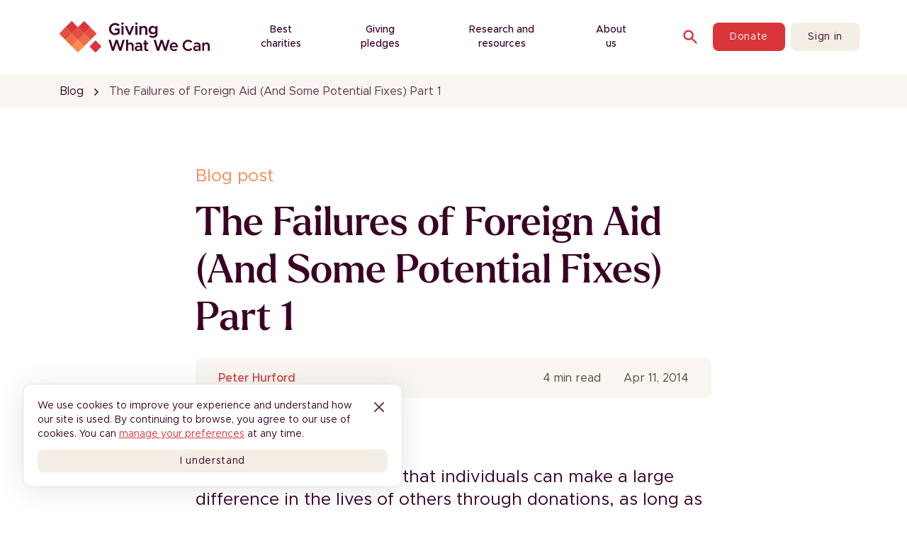

--- FILE ---
content_type: text/html; charset=utf-8
request_url: https://www.givingwhatwecan.org/blog/failures-foreign-aid-and-some-potential-fixes-part-1
body_size: 30336
content:
<!DOCTYPE html><html lang="en" data-critters-container><head><meta charset="utf-8"><meta name="viewport" content="width=device-width, initial-scale=1"><link rel="preload" href="/branding/gwwc-logo.svg" as="image" fetchpriority="high"><title>The Failures of Foreign Aid (And Some Potential Fixes) Part 1 · Giving What We Can</title><meta property="og:type" content="website"><meta property="og:title" content="The Failures of Foreign Aid (And Some Potential Fixes) Part 1"><link rel="canonical" href="https://www.givingwhatwecan.org/blog/failures-foreign-aid-and-some-potential-fixes-part-1"><meta property="og:url" content="https://www.givingwhatwecan.org/blog/failures-foreign-aid-and-some-potential-fixes-part-1"><script type="application/ld+json">{"@context":"https://schema.org","@type":"WebPage","name":"The Failures of Foreign Aid (And Some Potential Fixes) Part 1","url":"https://www.givingwhatwecan.org/blog/failures-foreign-aid-and-some-potential-fixes-part-1","inLanguage":"en","breadcrumb":{"@type":"BreadcrumbList","itemListElement":[{"@type":"ListItem","position":1,"name":"Blog","item":"https://www.givingwhatwecan.org/blog"},{"@type":"ListItem","position":2,"name":"The Failures of Foreign Aid (And Some Potential Fixes) Part 1","item":"https://www.givingwhatwecan.org/blog/failures-foreign-aid-and-some-potential-fixes-part-1"}]},"isPartOf":{"@type":"WebSite","@id":"https://www.givingwhatwecan.org/#website","name":"Giving What We Can","url":"https://www.givingwhatwecan.org","potentialAction":{"@type":"SearchAction","target":"https://www.givingwhatwecan.org/search?&q={query}","query":"required"}},"publisher":{"@type":"NGO","@id":"https://www.givingwhatwecan.org/#organization","name":"Giving What We Can","logo":{"@type":"ImageObject","@id":"https://www.givingwhatwecan.org/#logo","url":"https://www.givingwhatwecan.org/branding/gwwc-logo.svg","width":"675px","height":"138px"},"sameAs":["https://www.facebook.com/givingwhatwecan/","https://x.com/givingwhatwecan","https://bsky.app/profile/givingwhatwecan.bsky.social","https://www.linkedin.com/company/giving-what-we-can","https://www.youtube.com/@GivingWhatWeCanCommunity"],"subOrganization":[{"@type":"NGO","name":"Giving What We Can UK","identifier":{"@type":"PropertyValue","propertyID":"UKCharityNumber","value":"1207964"},"address":{"@type":"PostalAddress","addressCountry":"GB"},"taxID":"15442716","nonprofitStatus":"CharitableIncorporatedOrganization"},{"@type":"NGO","name":"Giving What We Can USA Inc.","address":{"@type":"PostalAddress","addressCountry":"US"},"identifier":{"@type":"PropertyValue","propertyID":"EIN","value":"93-3629215"},"nonprofitStatus":"Nonprofit501c3"}]}}</script><script type="application/ld+json">{"@context":"https://schema.org","@type":"Article","headline":"The Failures of Foreign Aid (And Some Potential Fixes) Part 1","name":"The Failures of Foreign Aid (And Some Potential Fixes) Part 1"}</script><meta name="next-head-count" content="10"><link rel="apple-touch-icon" sizes="57x57" href="/favicons/apple-touch-icon-57x57.png"><link rel="apple-touch-icon" sizes="60x60" href="/favicons/apple-touch-icon-60x60.png"><link rel="apple-touch-icon" sizes="72x72" href="/favicons/apple-touch-icon-72x72.png"><link rel="apple-touch-icon" sizes="76x76" href="/favicons/apple-touch-icon-76x76.png"><link rel="apple-touch-icon" sizes="114x114" href="/favicons/apple-touch-icon-114x114.png"><link rel="apple-touch-icon" sizes="120x120" href="/favicons/apple-touch-icon-120x120.png"><link rel="apple-touch-icon" sizes="144x144" href="/favicons/apple-touch-icon-144x144.png"><link rel="apple-touch-icon" sizes="152x152" href="/favicons/apple-touch-icon-152x152.png"><link rel="apple-touch-icon" sizes="180x180" href="/favicons/apple-touch-icon-180x180.png"><link rel="icon" type="image/png" href="/favicons/favicon-32x32.png" sizes="32x32"><link rel="icon" type="image/png" href="/favicons/android-chrome-192x192.png" sizes="192x192"><link rel="icon" type="image/png" href="/favicons/favicon-96x96.png" sizes="96x96"><link rel="icon" type="image/png" href="/favicons/favicon-16x16.png" sizes="16x16"><link rel="shortcut icon" href="/favicons/favicon.ico"><meta name="apple-mobile-web-app-title" content="Giving What We Can"><meta name="application-name" content="Giving What We Can"><meta name="msapplication-TileColor" content="#6e0000"><meta name="msapplication-TileImage" content="/favicons/mstile-150x150.png"><meta name="msapplication-config" content="/favicons/browserconfig.xml"><meta name="theme-color" content="#ffffff"><meta property="fb:app_id" content="1087913877916081"><link rel="alternate" type="application/rss+xml" title="RSS 2.0" href="/blog/feed.xml"><link rel="preload" href="/branding/fonts/metropolis/Metropolis-Regular.woff2" as="font" type="font/woff2" crossorigin="anonymous"><link rel="preload" href="/branding/fonts/larken/Larken-Medium.woff2" as="font" type="font/woff2" crossorigin="anonymous"><link rel="dns-prefetch" href="https://cdn.sanity.io/"><script id="segment-snippet">
                  !function(){var analytics=window.analytics=window.analytics||[];if(!analytics.initialize)if(analytics.invoked)window.console&&console.error&&console.error("Segment snippet included twice.");else{analytics.invoked=!0;analytics.methods=["trackSubmit","trackClick","trackLink","trackForm","pageview","identify","reset","group","track","ready","alias","debug","page","once","off","on","addSourceMiddleware","addIntegrationMiddleware","setAnonymousId","addDestinationMiddleware"];analytics.factory=function(e){return function(){var t=Array.prototype.slice.call(arguments);t.unshift(e);analytics.push(t);return analytics}};for(var e=0;e<analytics.methods.length;e++){var key=analytics.methods[e];analytics[key]=analytics.factory(key)}analytics.load=function(key,e){var t=document.createElement("script");t.type="text/javascript";t.async=!0;t.src="https://cdn.segment.com/analytics.js/v1/" + key + "/analytics.min.js";var n=document.getElementsByTagName("script")[0];n.parentNode.insertBefore(t,n);analytics._loadOptions=e};analytics._writeKey="8CSQQ11cy8BTBXhjoZmZEoQ0HuDWCsq4";;analytics.SNIPPET_VERSION="4.15.3";
                  // Load analytics through cookie consent
                  }}();</script><script>
                  window.sentryOnLoad = function () {
                    Sentry.init({
                      environment: "production",
                      release: "04cd514dabe51aaafa993adf0c40df0fa63c97e0",
                    });
                  };</script><script src="https://js.sentry-cdn.com/c61fa288fc4c4c7cbec4c8c1fd443f07.min.js" crossorigin="anonymous" async></script><script defer nomodule src="/_next/static/chunks/polyfills-42372ed130431b0a.js"></script><script src="/_next/static/chunks/webpack-a31cfb51bea9978a.js" defer></script><script src="/_next/static/chunks/framework-9343894b08f5f3cf.js" defer></script><script src="/_next/static/chunks/main-fad1b92648108cd7.js" defer></script><script src="/_next/static/chunks/pages/_app-902f27b49b144f41.js" defer></script><script src="/_next/static/chunks/2579-10efefa78e4139b7.js" defer></script><script src="/_next/static/chunks/6373-22a15bbb129f111f.js" defer></script><script src="/_next/static/chunks/8495-675a791705d50606.js" defer></script><script src="/_next/static/chunks/1379-7d9a4aaad89927a0.js" defer></script><script src="/_next/static/chunks/6470-3a06c0d805529e36.js" defer></script><script src="/_next/static/chunks/8124-aed37bcaa7f66775.js" defer></script><script src="/_next/static/chunks/8696-0e6fe414d593c99f.js" defer></script><script src="/_next/static/chunks/9002-4f921afd2fbe4e2d.js" defer></script><script src="/_next/static/chunks/5756-1b309b5c2350c1ed.js" defer></script><script src="/_next/static/chunks/5510-e98cbae78af290a3.js" defer></script><script src="/_next/static/chunks/7489-e471e345cf0567e0.js" defer></script><script src="/_next/static/chunks/4584-8c4f2975db05242d.js" defer></script><script src="/_next/static/chunks/4024-c19033232994df6a.js" defer></script><script src="/_next/static/chunks/1958-2adb6607aa473602.js" defer></script><script src="/_next/static/chunks/4732-26fe67162e60781f.js" defer></script><script src="/_next/static/chunks/9836-cf17efe153389d1b.js" defer></script><script src="/_next/static/chunks/1426-b5656ddd08da587c.js" defer></script><script src="/_next/static/chunks/1640-08bf1d8187b0c9a5.js" defer></script><script src="/_next/static/chunks/3115-0f6f19823773a784.js" defer></script><script src="/_next/static/chunks/4916-e3dce8b793c3a981.js" defer></script><script src="/_next/static/chunks/5234-7c8f90f71f0efe57.js" defer></script><script src="/_next/static/chunks/5442-9630eaf3322ae14c.js" defer></script><script src="/_next/static/chunks/7577-d375cf666167119b.js" defer></script><script src="/_next/static/chunks/pages/%5B...slug%5D-ad297d6a63f582f2.js" defer></script><script src="/_next/static/-cCC08JOY5PW-BNIJTII1/_buildManifest.js" defer></script><script src="/_next/static/-cCC08JOY5PW-BNIJTII1/_ssgManifest.js" defer></script><style>*,:after,:before{--tw-border-spacing-x:0;--tw-border-spacing-y:0;--tw-translate-x:0;--tw-translate-y:0;--tw-rotate:0;--tw-skew-x:0;--tw-skew-y:0;--tw-scale-x:1;--tw-scale-y:1;--tw-pan-x: ;--tw-pan-y: ;--tw-pinch-zoom: ;--tw-scroll-snap-strictness:proximity;--tw-gradient-from-position: ;--tw-gradient-via-position: ;--tw-gradient-to-position: ;--tw-ordinal: ;--tw-slashed-zero: ;--tw-numeric-figure: ;--tw-numeric-spacing: ;--tw-numeric-fraction: ;--tw-ring-inset: ;--tw-ring-offset-width:0px;--tw-ring-offset-color:#fff;--tw-ring-color:rgba(59,130,246,.5);--tw-ring-offset-shadow:0 0 #0000;--tw-ring-shadow:0 0 #0000;--tw-shadow:0 0 #0000;--tw-shadow-colored:0 0 #0000;--tw-blur: ;--tw-brightness: ;--tw-contrast: ;--tw-grayscale: ;--tw-hue-rotate: ;--tw-invert: ;--tw-saturate: ;--tw-sepia: ;--tw-drop-shadow: ;--tw-backdrop-blur: ;--tw-backdrop-brightness: ;--tw-backdrop-contrast: ;--tw-backdrop-grayscale: ;--tw-backdrop-hue-rotate: ;--tw-backdrop-invert: ;--tw-backdrop-opacity: ;--tw-backdrop-saturate: ;--tw-backdrop-sepia: ;--tw-contain-size: ;--tw-contain-layout: ;--tw-contain-paint: ;--tw-contain-style: }*,:after,:before{box-sizing:border-box;border:0 solid}:after,:before{--tw-content:""}html{line-height:1.5;-webkit-text-size-adjust:100%;-moz-tab-size:4;tab-size:4;font-family:Metropolis,Metropolis-fallback,ui-sans-serif,system-ui,sans-serif,Apple Color Emoji,Segoe UI Emoji,Segoe UI Symbol,Noto Color Emoji;font-feature-settings:normal;font-variation-settings:normal;-webkit-tap-highlight-color:transparent}body{margin:0;line-height:inherit}h1,h2,h3{font-size:inherit;font-weight:inherit}a{color:inherit;text-decoration:inherit}strong{font-weight:bolder}button,input{font-family:inherit;font-feature-settings:inherit;font-variation-settings:inherit;font-size:100%;font-weight:inherit;line-height:inherit;letter-spacing:inherit;color:inherit;margin:0;padding:0}button{text-transform:none}button{-webkit-appearance:button;background-color:transparent;background-image:none}blockquote,h1,h2,h3,p{margin:0}ul{list-style:none;margin:0;padding:0}input::placeholder{color:#9ca3af}button{cursor:pointer}img,svg{display:block;vertical-align:middle}img{max-width:100%;height:auto}[hidden]:where(:not([hidden=until-found])){display:none}[type=email],[type=text]{appearance:none;background-color:#fff;border-color:#6b7280;border-width:1px;border-radius:0;padding:.5rem .75rem;font-size:1rem;line-height:1.5rem;--tw-shadow:0 0 #0000}[type=email]:focus,[type=text]:focus{outline:2px solid transparent;outline-offset:2px;--tw-ring-inset:var(--tw-empty,/*!*/ /*!*/);--tw-ring-offset-width:0px;--tw-ring-offset-color:#fff;--tw-ring-color:#2563eb;--tw-ring-offset-shadow:var(--tw-ring-inset) 0 0 0 var(--tw-ring-offset-width) var(--tw-ring-offset-color);--tw-ring-shadow:var(--tw-ring-inset) 0 0 0 calc(1px + var(--tw-ring-offset-width)) var(--tw-ring-color);box-shadow:var(--tw-ring-offset-shadow),var(--tw-ring-shadow),var(--tw-shadow);border-color:#2563eb}input::placeholder{color:#6b7280;opacity:1}body{font-family:Metropolis,Metropolis-fallback,ui-sans-serif,system-ui,sans-serif,Apple Color Emoji,Segoe UI Emoji,Segoe UI Symbol,Noto Color Emoji}h1,h2,h3{font-family:Larken,Metropolis,Metropolis-fallback,ui-sans-serif,system-ui,sans-serif,Apple Color Emoji,Segoe UI Emoji,Segoe UI Symbol,Noto Color Emoji;font-weight:500;font-synthesis-weight:none}.container{width:100%;padding-right:1rem;padding-left:1rem}@media (min-width:600px){.container{max-width:600px}}@media (min-width:640px){.container{max-width:640px;padding-right:2rem;padding-left:2rem}}@media (min-width:768px){.container{max-width:768px}}@media (min-width:960px){.container{max-width:960px}}@media (min-width:1024px){.container{max-width:1024px;padding-right:5.25rem;padding-left:5.25rem}}@media (min-width:1280px){.container{max-width:1280px;padding-right:5.25rem;padding-left:5.25rem}}@media (min-width:1536px){.container{max-width:1536px}}.sr-only{position:absolute;width:1px;height:1px;padding:0;margin:-1px;overflow:hidden;clip:rect(0,0,0,0);white-space:nowrap;border-width:0}.pointer-events-none{pointer-events:none}.absolute{position:absolute}.relative{position:relative}.sticky{position:sticky}.-left-\[9999px\]{left:-9999px}.top-0{top:0}.top-auto{top:auto}.z-30{z-index:30}.order-1{order:1}.order-2{order:2}.order-3{order:3}.col-span-4{grid-column:span 4/span 4}.col-span-5{grid-column:span 5/span 5}.mx-auto{margin-left:auto;margin-right:auto}.my-2{margin-top:.5rem;margin-bottom:.5rem}.-mr-2{margin-right:-.5rem}.-mt-1{margin-top:-.25rem}.mb-12{margin-bottom:3rem}.mb-4{margin-bottom:1rem}.ml-1{margin-left:.25rem}.mt-0{margin-top:0}.mt-12{margin-top:3rem}.mt-3{margin-top:.75rem}.mt-4{margin-top:1rem}.mt-6{margin-top:1.5rem}.block{display:block}.inline-block{display:inline-block}.flex{display:flex}.inline-flex{display:inline-flex}.grid{display:grid}.hidden{display:none}.h-10{height:2.5rem}.h-4{height:1rem}.h-5{height:1.25rem}.h-6{height:1.5rem}.h-full{height:100%}.h-px{height:1px}.min-h-screen{min-height:100vh}.w-10{width:2.5rem}.w-4{width:1rem}.w-5{width:1.25rem}.w-6{width:1.5rem}.w-8{width:2rem}.w-fit{width:fit-content}.w-full{width:100%}.w-px{width:1px}.max-w-lg{max-width:32rem}.max-w-prose{max-width:64ch}.max-w-sm{max-width:24rem}.flex-1{flex:1 1 0%}.flex-shrink-0{flex-shrink:0}.shrink-0{flex-shrink:0}.flex-grow{flex-grow:1}.cursor-pointer{cursor:pointer}.grid-cols-1{grid-template-columns:repeat(1,minmax(0,1fr))}.grid-cols-4{grid-template-columns:repeat(4,minmax(0,1fr))}.grid-cols-6{grid-template-columns:repeat(6,minmax(0,1fr))}.flex-col{flex-direction:column}.flex-wrap{flex-wrap:wrap}.items-start{align-items:flex-start}.items-center{align-items:center}.justify-start{justify-content:flex-start}.justify-end{justify-content:flex-end}.justify-center{justify-content:center}.justify-between{justify-content:space-between}.gap-12{gap:3rem}.gap-2{gap:.5rem}.gap-4{gap:1rem}.gap-5{gap:1.25rem}.gap-6{gap:1.5rem}.gap-7{gap:1.75rem}.gap-8{gap:2rem}.gap-x-5{column-gap:1.25rem}.space-x-2>:not([hidden])~:not([hidden]){--tw-space-x-reverse:0;margin-right:calc(.5rem * var(--tw-space-x-reverse));margin-left:calc(.5rem * calc(1 - var(--tw-space-x-reverse)))}.space-y-1>:not([hidden])~:not([hidden]){--tw-space-y-reverse:0;margin-top:calc(.25rem * calc(1 - var(--tw-space-y-reverse)));margin-bottom:calc(.25rem * var(--tw-space-y-reverse))}.overflow-hidden{overflow:hidden}.overflow-visible{overflow:visible}.text-pretty{text-wrap:pretty}.break-words{overflow-wrap:break-word}.rounded-lg{border-radius:.5rem}.border{border-width:1px}.border-b{border-bottom-width:1px}.border-l-4{border-left-width:4px}.border-grey-light{--tw-border-opacity:1;border-color:rgb(235 228 228/var(--tw-border-opacity,1))}.border-orange-primary{--tw-border-opacity:1;border-color:rgb(247 140 80/var(--tw-border-opacity,1))}.border-transparent{border-color:transparent}.border-white{--tw-border-opacity:1;border-color:rgb(255 255 255/var(--tw-border-opacity,1))}.\!bg-subtle{--tw-bg-opacity:1!important;background-color:rgb(249 246 241/var(--tw-bg-opacity,1))!important}.bg-beige{--tw-bg-opacity:1;background-color:rgb(244 238 228/var(--tw-bg-opacity,1))}.bg-inverted{--tw-bg-opacity:1;background-color:rgb(59 0 36/var(--tw-bg-opacity,1))}.bg-primary{--tw-bg-opacity:1;background-color:rgb(255 255 255/var(--tw-bg-opacity,1))}.bg-red-primary{--tw-bg-opacity:1;background-color:rgb(218 53 58/var(--tw-bg-opacity,1))}.bg-subtle{--tw-bg-opacity:1;background-color:rgb(249 246 241/var(--tw-bg-opacity,1))}.bg-white{--tw-bg-opacity:1;background-color:rgb(255 255 255/var(--tw-bg-opacity,1))}.\!px-3{padding-left:.75rem!important;padding-right:.75rem!important}.px-2{padding-left:.5rem;padding-right:.5rem}.px-3{padding-left:.75rem;padding-right:.75rem}.px-4{padding-left:1rem;padding-right:1rem}.px-6{padding-left:1.5rem;padding-right:1.5rem}.px-8{padding-left:2rem;padding-right:2rem}.py-12{padding-top:3rem;padding-bottom:3rem}.py-2{padding-top:.5rem;padding-bottom:.5rem}.py-3{padding-top:.75rem;padding-bottom:.75rem}.py-4{padding-top:1rem;padding-bottom:1rem}.py-8{padding-top:2rem;padding-bottom:2rem}.pb-12{padding-bottom:3rem}.pb-20{padding-bottom:5rem}.pb-3{padding-bottom:.75rem}.pb-5{padding-bottom:1.25rem}.pl-6{padding-left:1.5rem}.pr-8{padding-right:2rem}.pt-12{padding-top:3rem}.pt-8{padding-top:2rem}.text-center{text-align:center}.font-heading{font-family:Larken,Metropolis,Metropolis-fallback,ui-sans-serif,system-ui,sans-serif,Apple Color Emoji,Segoe UI Emoji,Segoe UI Symbol,Noto Color Emoji}.\!text-\[36px\]{font-size:36px!important}.text-2xl{font-size:1.5rem;line-height:2rem}.text-\[40px\]{font-size:40px}.text-base{font-size:1rem;line-height:1.5rem}.text-lg{font-size:1.125rem;line-height:1.75rem}.text-sm{font-size:.875rem;line-height:1.25rem}.text-xl{font-size:1.25rem;line-height:1.75rem}.text-xs{font-size:.75rem;line-height:1rem}.\!font-normal{font-weight:400!important}.font-bold{font-weight:700}.font-light{font-weight:300}.font-medium{font-weight:500}.font-normal{font-weight:400}.font-semibold{font-weight:600}.uppercase{text-transform:uppercase}.\!normal-case{text-transform:none!important}.italic{font-style:italic}.leading-6{line-height:1.5rem}.leading-\[120\%\]{line-height:120%}.tracking-wider{letter-spacing:.05em}.\!text-primary{--tw-text-opacity:1!important;color:rgb(59 0 36/var(--tw-text-opacity,1))!important}.\!text-white{--tw-text-opacity:1!important;color:rgb(255 255 255/var(--tw-text-opacity,1))!important}.text-grey-darker{--tw-text-opacity:1;color:rgb(108 100 100/var(--tw-text-opacity,1))}.text-orange-primary{--tw-text-opacity:1;color:rgb(247 140 80/var(--tw-text-opacity,1))}.text-primary{--tw-text-opacity:1;color:rgb(59 0 36/var(--tw-text-opacity,1))}.text-primary\/80{color:rgba(59,0,36,.8)}.text-red-primary{--tw-text-opacity:1;color:rgb(218 53 58/var(--tw-text-opacity,1))}.text-subtle{--tw-text-opacity:1;color:rgb(79 72 59/var(--tw-text-opacity,1))}.text-white{--tw-text-opacity:1;color:rgb(255 255 255/var(--tw-text-opacity,1))}.underline{text-decoration-line:underline}.no-underline{text-decoration-line:none}.opacity-0{opacity:0}.outline-none{outline:2px solid transparent;outline-offset:2px}.transition{transition-property:color,background-color,border-color,text-decoration-color,fill,stroke,opacity,box-shadow,transform,filter,backdrop-filter;transition-timing-function:cubic-bezier(.4,0,.2,1);transition-duration:.15s}.transition-all{transition-property:all;transition-timing-function:cubic-bezier(.4,0,.2,1);transition-duration:.15s}.duration-200{transition-duration:.2s}.\[--page-background-color\:\#FAF4F4\]{--page-background-color:#faf4f4}html{scroll-padding-top:88px}input[type=text]:focus{box-shadow:none}@media (min-width:1024px){.lg\:container{width:100%;padding-right:1rem;padding-left:1rem}@media (min-width:600px){.lg\:container{max-width:600px}}@media (min-width:640px){.lg\:container{max-width:640px;padding-right:2rem;padding-left:2rem}}@media (min-width:768px){.lg\:container{max-width:768px}}@media (min-width:960px){.lg\:container{max-width:960px}}@media (min-width:1024px){.lg\:container{max-width:1024px;padding-right:5.25rem;padding-left:5.25rem}}@media (min-width:1280px){.lg\:container{max-width:1280px;padding-right:5.25rem;padding-left:5.25rem}}@media (min-width:1536px){.lg\:container{max-width:1536px}}}.placeholder\:text-grey-light::placeholder{--tw-text-opacity:1;color:rgb(235 228 228/var(--tw-text-opacity,1))}.first\:mt-0:first-child{margin-top:0}.hover\:bg-beige\/70:hover{background-color:hsla(38,42%,93%,.7)}.hover\:bg-red-subtle:hover{--tw-bg-opacity:1;background-color:rgb(237 94 97/var(--tw-bg-opacity,1))}.hover\:text-grey-light:hover{--tw-text-opacity:1;color:rgb(235 228 228/var(--tw-text-opacity,1))}.hover\:text-red-400:hover{--tw-text-opacity:1;color:rgb(237 94 97/var(--tw-text-opacity,1))}.hover\:text-red-subtle:hover{--tw-text-opacity:1;color:rgb(237 94 97/var(--tw-text-opacity,1))}.hover\:underline:hover{text-decoration-line:underline}.focus\:outline-grey-mid:focus{outline-color:#b1a9a9}.focus-visible\:bg-gradient-to-b:focus-visible{background-image:linear-gradient(to bottom,var(--tw-gradient-stops))}.active\:bg-red-700:active{--tw-bg-opacity:1;background-color:rgb(136 29 33/var(--tw-bg-opacity,1))}.active\:text-red-700:active{--tw-text-opacity:1;color:rgb(136 29 33/var(--tw-text-opacity,1))}.disabled\:cursor-default:disabled{cursor:default}.disabled\:opacity-25:disabled{opacity:.25}.disabled\:opacity-50:disabled{opacity:.5}@media (min-width:768px){.md\:mt-4{margin-top:1rem}.md\:flex{display:flex}.md\:hidden{display:none}.md\:max-w-xs{max-width:20rem}.md\:grid-cols-2{grid-template-columns:repeat(2,minmax(0,1fr))}.md\:grid-cols-4{grid-template-columns:repeat(4,minmax(0,1fr))}.md\:gap-6{gap:1.5rem}.md\:gap-8{gap:2rem}.md\:text-2xl{font-size:1.5rem;line-height:2rem}.md\:leading-8{line-height:2rem}}@media (min-width:1024px){.lg\:order-2{order:2}.lg\:order-3{order:3}.lg\:col-span-8{grid-column:span 8/span 8}.lg\:col-start-3{grid-column-start:3}.lg\:block{display:block}.lg\:hidden{display:none}.lg\:w-full{width:100%}.lg\:flex-1{flex:1 1 0%}.lg\:grid-cols-12{grid-template-columns:repeat(12,minmax(0,1fr))}.lg\:grid-cols-4{grid-template-columns:repeat(4,minmax(0,1fr))}.lg\:gap-10{gap:2.5rem}.lg\:p-0{padding:0}.lg\:py-16{padding-top:4rem;padding-bottom:4rem}.lg\:pr-8{padding-right:2rem}.lg\:pt-0{padding-top:0}.lg\:text-right{text-align:right}.lg\:\!text-\[56px\]{font-size:56px!important}.lg\:text-2xl{font-size:1.5rem;line-height:2rem}.lg\:text-3xl{font-size:1.875rem;line-height:2.25rem}.lg\:text-\[56px\]{font-size:56px}.lg\:first-of-type\:pt-20:first-of-type{padding-top:5rem}}@media (min-width:1280px){.xl\:col-span-1{grid-column:span 1/span 1}.xl\:col-span-2{grid-column:span 2/span 2}.xl\:mt-0{margin-top:0}.xl\:grid-cols-3{grid-template-columns:repeat(3,minmax(0,1fr))}}</style><link rel="stylesheet" href="/_next/static/css/9ef0c5f1558cd865.css" data-n-g media="print" onload="this.media='all'"><noscript><link rel="stylesheet" href="/_next/static/css/9ef0c5f1558cd865.css"></noscript><noscript data-n-css></noscript><style id="jss-server-side">.jss12 {
  text-align: center;
}
.MuiCircularProgress-root {
  display: inline-block;
}
.MuiCircularProgress-static {
  transition: transform 300ms cubic-bezier(0.4, 0, 0.2, 1) 0ms;
}
.MuiCircularProgress-indeterminate {
  animation: MuiCircularProgress-keyframes-circular-rotate 1.4s linear infinite;
}
.MuiCircularProgress-determinate {
  transition: transform 300ms cubic-bezier(0.4, 0, 0.2, 1) 0ms;
}
.MuiCircularProgress-colorPrimary {
  color: #3f51b5;
}
.MuiCircularProgress-colorSecondary {
  color: #f50057;
}
.MuiCircularProgress-svg {
  display: block;
}
.MuiCircularProgress-circle {
  stroke: currentColor;
}
.MuiCircularProgress-circleStatic {
  transition: stroke-dashoffset 300ms cubic-bezier(0.4, 0, 0.2, 1) 0ms;
}
.MuiCircularProgress-circleIndeterminate {
  animation: MuiCircularProgress-keyframes-circular-dash 1.4s ease-in-out infinite;
  stroke-dasharray: 80px, 200px;
  stroke-dashoffset: 0px;
}
.MuiCircularProgress-circleDeterminate {
  transition: stroke-dashoffset 300ms cubic-bezier(0.4, 0, 0.2, 1) 0ms;
}
@keyframes MuiCircularProgress-keyframes-circular-rotate {
  0% {
    transform-origin: 50% 50%;
  }
  100% {
    transform: rotate(360deg);
  }
}
@keyframes MuiCircularProgress-keyframes-circular-dash {
  0% {
    stroke-dasharray: 1px, 200px;
    stroke-dashoffset: 0px;
  }
  50% {
    stroke-dasharray: 100px, 200px;
    stroke-dashoffset: -15px;
  }
  100% {
    stroke-dasharray: 100px, 200px;
    stroke-dashoffset: -125px;
  }
}
  .MuiCircularProgress-circleDisableShrink {
    animation: none;
  }
  .MuiPaper-root {
    color: rgba(0, 0, 0, 0.87);
    transition: box-shadow 300ms cubic-bezier(0.4, 0, 0.2, 1) 0ms;
    background-color: #fff;
  }
  .MuiPaper-rounded {
    border-radius: 4px;
  }
  .MuiPaper-outlined {
    border: 1px solid rgba(0, 0, 0, 0.12);
  }
  .MuiPaper-elevation0 {
    box-shadow: none;
  }
  .MuiPaper-elevation1 {
    box-shadow: 0px 2px 1px -1px rgba(0,0,0,0.2),0px 1px 1px 0px rgba(0,0,0,0.14),0px 1px 3px 0px rgba(0,0,0,0.12);
  }
  .MuiPaper-elevation2 {
    box-shadow: 0px 3px 1px -2px rgba(0,0,0,0.2),0px 2px 2px 0px rgba(0,0,0,0.14),0px 1px 5px 0px rgba(0,0,0,0.12);
  }
  .MuiPaper-elevation3 {
    box-shadow: 0px 3px 3px -2px rgba(0,0,0,0.2),0px 3px 4px 0px rgba(0,0,0,0.14),0px 1px 8px 0px rgba(0,0,0,0.12);
  }
  .MuiPaper-elevation4 {
    box-shadow: 0px 2px 4px -1px rgba(0,0,0,0.2),0px 4px 5px 0px rgba(0,0,0,0.14),0px 1px 10px 0px rgba(0,0,0,0.12);
  }
  .MuiPaper-elevation5 {
    box-shadow: 0px 3px 5px -1px rgba(0,0,0,0.2),0px 5px 8px 0px rgba(0,0,0,0.14),0px 1px 14px 0px rgba(0,0,0,0.12);
  }
  .MuiPaper-elevation6 {
    box-shadow: 0px 3px 5px -1px rgba(0,0,0,0.2),0px 6px 10px 0px rgba(0,0,0,0.14),0px 1px 18px 0px rgba(0,0,0,0.12);
  }
  .MuiPaper-elevation7 {
    box-shadow: 0px 4px 5px -2px rgba(0,0,0,0.2),0px 7px 10px 1px rgba(0,0,0,0.14),0px 2px 16px 1px rgba(0,0,0,0.12);
  }
  .MuiPaper-elevation8 {
    box-shadow: 0px 5px 5px -3px rgba(0,0,0,0.2),0px 8px 10px 1px rgba(0,0,0,0.14),0px 3px 14px 2px rgba(0,0,0,0.12);
  }
  .MuiPaper-elevation9 {
    box-shadow: 0px 5px 6px -3px rgba(0,0,0,0.2),0px 9px 12px 1px rgba(0,0,0,0.14),0px 3px 16px 2px rgba(0,0,0,0.12);
  }
  .MuiPaper-elevation10 {
    box-shadow: 0px 6px 6px -3px rgba(0,0,0,0.2),0px 10px 14px 1px rgba(0,0,0,0.14),0px 4px 18px 3px rgba(0,0,0,0.12);
  }
  .MuiPaper-elevation11 {
    box-shadow: 0px 6px 7px -4px rgba(0,0,0,0.2),0px 11px 15px 1px rgba(0,0,0,0.14),0px 4px 20px 3px rgba(0,0,0,0.12);
  }
  .MuiPaper-elevation12 {
    box-shadow: 0px 7px 8px -4px rgba(0,0,0,0.2),0px 12px 17px 2px rgba(0,0,0,0.14),0px 5px 22px 4px rgba(0,0,0,0.12);
  }
  .MuiPaper-elevation13 {
    box-shadow: 0px 7px 8px -4px rgba(0,0,0,0.2),0px 13px 19px 2px rgba(0,0,0,0.14),0px 5px 24px 4px rgba(0,0,0,0.12);
  }
  .MuiPaper-elevation14 {
    box-shadow: 0px 7px 9px -4px rgba(0,0,0,0.2),0px 14px 21px 2px rgba(0,0,0,0.14),0px 5px 26px 4px rgba(0,0,0,0.12);
  }
  .MuiPaper-elevation15 {
    box-shadow: 0px 8px 9px -5px rgba(0,0,0,0.2),0px 15px 22px 2px rgba(0,0,0,0.14),0px 6px 28px 5px rgba(0,0,0,0.12);
  }
  .MuiPaper-elevation16 {
    box-shadow: 0px 8px 10px -5px rgba(0,0,0,0.2),0px 16px 24px 2px rgba(0,0,0,0.14),0px 6px 30px 5px rgba(0,0,0,0.12);
  }
  .MuiPaper-elevation17 {
    box-shadow: 0px 8px 11px -5px rgba(0,0,0,0.2),0px 17px 26px 2px rgba(0,0,0,0.14),0px 6px 32px 5px rgba(0,0,0,0.12);
  }
  .MuiPaper-elevation18 {
    box-shadow: 0px 9px 11px -5px rgba(0,0,0,0.2),0px 18px 28px 2px rgba(0,0,0,0.14),0px 7px 34px 6px rgba(0,0,0,0.12);
  }
  .MuiPaper-elevation19 {
    box-shadow: 0px 9px 12px -6px rgba(0,0,0,0.2),0px 19px 29px 2px rgba(0,0,0,0.14),0px 7px 36px 6px rgba(0,0,0,0.12);
  }
  .MuiPaper-elevation20 {
    box-shadow: 0px 10px 13px -6px rgba(0,0,0,0.2),0px 20px 31px 3px rgba(0,0,0,0.14),0px 8px 38px 7px rgba(0,0,0,0.12);
  }
  .MuiPaper-elevation21 {
    box-shadow: 0px 10px 13px -6px rgba(0,0,0,0.2),0px 21px 33px 3px rgba(0,0,0,0.14),0px 8px 40px 7px rgba(0,0,0,0.12);
  }
  .MuiPaper-elevation22 {
    box-shadow: 0px 10px 14px -6px rgba(0,0,0,0.2),0px 22px 35px 3px rgba(0,0,0,0.14),0px 8px 42px 7px rgba(0,0,0,0.12);
  }
  .MuiPaper-elevation23 {
    box-shadow: 0px 11px 14px -7px rgba(0,0,0,0.2),0px 23px 36px 3px rgba(0,0,0,0.14),0px 9px 44px 8px rgba(0,0,0,0.12);
  }
  .MuiPaper-elevation24 {
    box-shadow: 0px 11px 15px -7px rgba(0,0,0,0.2),0px 24px 38px 3px rgba(0,0,0,0.14),0px 9px 46px 8px rgba(0,0,0,0.12);
  }
  .MuiSvgIcon-root {
    fill: currentColor;
    width: 1em;
    height: 1em;
    display: inline-block;
    font-size: 1.5rem;
    transition: fill 200ms cubic-bezier(0.4, 0, 0.2, 1) 0ms;
    flex-shrink: 0;
    user-select: none;
  }
  .MuiSvgIcon-colorPrimary {
    color: #DA353A;
  }
  .MuiSvgIcon-colorSecondary {
    color: #F4EEE4;
  }
  .MuiSvgIcon-colorAction {
    color: rgba(0, 0, 0, 0.54);
  }
  .MuiSvgIcon-colorError {
    color: #f44336;
  }
  .MuiSvgIcon-colorDisabled {
    color: rgba(0, 0, 0, 0.26);
  }
  .MuiSvgIcon-fontSizeInherit {
    font-size: inherit;
  }
  .MuiSvgIcon-fontSizeSmall {
    font-size: 1.25rem;
  }
  .MuiSvgIcon-fontSizeLarge {
    font-size: 2.1875rem;
  }
  .MuiDrawer-root .MuiButton-label {
    text-transform: none;
  }
  .MuiDrawer-docked {
    flex: 0 0 auto;
  }
  .MuiDrawer-paper {
    top: 0;
    flex: 1 0 auto;
    height: 100%;
    display: flex;
    outline: 0;
    z-index: 1200;
    position: fixed;
    overflow-y: auto;
    flex-direction: column;
    -webkit-overflow-scrolling: touch;
  }
  .MuiDrawer-paperAnchorLeft {
    left: 0;
    right: auto;
  }
  .MuiDrawer-paperAnchorRight {
    left: auto;
    right: 0;
  }
  .MuiDrawer-paperAnchorTop {
    top: 0;
    left: 0;
    right: 0;
    bottom: auto;
    height: auto;
    max-height: 100%;
  }
  .MuiDrawer-paperAnchorBottom {
    top: auto;
    left: 0;
    right: 0;
    bottom: 0;
    height: auto;
    max-height: 100%;
  }
  .MuiDrawer-paperAnchorDockedLeft {
    border-right: 1px solid rgba(0, 0, 0, 0.12);
  }
  .MuiDrawer-paperAnchorDockedTop {
    border-bottom: 1px solid rgba(0, 0, 0, 0.12);
  }
  .MuiDrawer-paperAnchorDockedRight {
    border-left: 1px solid rgba(0, 0, 0, 0.12);
  }
  .MuiDrawer-paperAnchorDockedBottom {
    border-top: 1px solid rgba(0, 0, 0, 0.12);
  }
  .MuiButtonBase-root {
    color: inherit;
    border: 0;
    cursor: pointer;
    margin: 0;
    display: inline-flex;
    outline: 0;
    padding: 0;
    position: relative;
    align-items: center;
    user-select: none;
    border-radius: 0;
    vertical-align: middle;
    -moz-appearance: none;
    justify-content: center;
    text-decoration: none;
    background-color: transparent;
    -webkit-appearance: none;
    -webkit-tap-highlight-color: transparent;
  }
  .MuiButtonBase-root::-moz-focus-inner {
    border-style: none;
  }
  .MuiButtonBase-root.Mui-disabled {
    cursor: default;
    pointer-events: none;
  }
@media print {
  .MuiButtonBase-root {
    color-adjust: exact;
  }
}
  .MuiIconButton-root {
    flex: 0 0 auto;
    color: rgba(0, 0, 0, 0.54);
    padding: 12px;
    overflow: visible;
    font-size: 1.5rem;
    text-align: center;
    transition: background-color 150ms cubic-bezier(0.4, 0, 0.2, 1) 0ms;
    border-radius: 50%;
  }
  .MuiIconButton-root:hover {
    background-color: rgba(0, 0, 0, 0.04);
  }
  .MuiIconButton-root.Mui-disabled {
    color: rgba(0, 0, 0, 0.26);
    background-color: transparent;
  }
@media (hover: none) {
  .MuiIconButton-root:hover {
    background-color: transparent;
  }
}
  .MuiIconButton-edgeStart {
    margin-left: -12px;
  }
  .MuiIconButton-sizeSmall.MuiIconButton-edgeStart {
    margin-left: -3px;
  }
  .MuiIconButton-edgeEnd {
    margin-right: -12px;
  }
  .MuiIconButton-sizeSmall.MuiIconButton-edgeEnd {
    margin-right: -3px;
  }
  .MuiIconButton-colorInherit {
    color: inherit;
  }
  .MuiIconButton-colorPrimary {
    color: #DA353A;
  }
  .MuiIconButton-colorPrimary:hover {
    background-color: rgba(218, 53, 58, 0.04);
  }
@media (hover: none) {
  .MuiIconButton-colorPrimary:hover {
    background-color: transparent;
  }
}
  .MuiIconButton-colorSecondary {
    color: #F4EEE4;
  }
  .MuiIconButton-colorSecondary:hover {
    background-color: rgba(244, 238, 228, 0.04);
  }
@media (hover: none) {
  .MuiIconButton-colorSecondary:hover {
    background-color: transparent;
  }
}
  .MuiIconButton-sizeSmall {
    padding: 3px;
    font-size: 1.125rem;
  }
  .MuiIconButton-label {
    width: 100%;
    display: flex;
    align-items: inherit;
    justify-content: inherit;
  }
  .MuiContainer-root {
    width: 100%;
    display: block;
    box-sizing: border-box;
    margin-left: auto;
    margin-right: auto;
    padding-left: 16px;
    padding-right: 16px;
  }
@media (min-width:600px) {
  .MuiContainer-root {
    padding-left: 24px;
    padding-right: 24px;
  }
}
  .MuiContainer-disableGutters {
    padding-left: 0;
    padding-right: 0;
  }
@media (min-width:600px) {
  .MuiContainer-fixed {
    max-width: 600px;
  }
}
@media (min-width:960px) {
  .MuiContainer-fixed {
    max-width: 960px;
  }
}
@media (min-width:1280px) {
  .MuiContainer-fixed {
    max-width: 1280px;
  }
}
@media (min-width:1920px) {
  .MuiContainer-fixed {
    max-width: 1920px;
  }
}
@media (min-width:0px) {
  .MuiContainer-maxWidthXs {
    max-width: 444px;
  }
}
@media (min-width:600px) {
  .MuiContainer-maxWidthSm {
    max-width: 600px;
  }
}
@media (min-width:960px) {
  .MuiContainer-maxWidthMd {
    max-width: 960px;
  }
}
@media (min-width:1280px) {
  .MuiContainer-maxWidthLg {
    max-width: 1280px;
  }
}
@media (min-width:1920px) {
  .MuiContainer-maxWidthXl {
    max-width: 1920px;
  }
}
  .MuiGrid-container {
    width: 100%;
    display: flex;
    flex-wrap: wrap;
    box-sizing: border-box;
  }
  .MuiGrid-item {
    margin: 0;
    box-sizing: border-box;
  }
  .MuiGrid-zeroMinWidth {
    min-width: 0;
  }
  .MuiGrid-direction-xs-column {
    flex-direction: column;
  }
  .MuiGrid-direction-xs-column-reverse {
    flex-direction: column-reverse;
  }
  .MuiGrid-direction-xs-row-reverse {
    flex-direction: row-reverse;
  }
  .MuiGrid-wrap-xs-nowrap {
    flex-wrap: nowrap;
  }
  .MuiGrid-wrap-xs-wrap-reverse {
    flex-wrap: wrap-reverse;
  }
  .MuiGrid-align-items-xs-center {
    align-items: center;
  }
  .MuiGrid-align-items-xs-flex-start {
    align-items: flex-start;
  }
  .MuiGrid-align-items-xs-flex-end {
    align-items: flex-end;
  }
  .MuiGrid-align-items-xs-baseline {
    align-items: baseline;
  }
  .MuiGrid-align-content-xs-center {
    align-content: center;
  }
  .MuiGrid-align-content-xs-flex-start {
    align-content: flex-start;
  }
  .MuiGrid-align-content-xs-flex-end {
    align-content: flex-end;
  }
  .MuiGrid-align-content-xs-space-between {
    align-content: space-between;
  }
  .MuiGrid-align-content-xs-space-around {
    align-content: space-around;
  }
  .MuiGrid-justify-content-xs-center {
    justify-content: center;
  }
  .MuiGrid-justify-content-xs-flex-end {
    justify-content: flex-end;
  }
  .MuiGrid-justify-content-xs-space-between {
    justify-content: space-between;
  }
  .MuiGrid-justify-content-xs-space-around {
    justify-content: space-around;
  }
  .MuiGrid-justify-content-xs-space-evenly {
    justify-content: space-evenly;
  }
  .MuiGrid-spacing-xs-1 {
    width: calc(100% + 8px);
    margin: -4px;
  }
  .MuiGrid-spacing-xs-1 > .MuiGrid-item {
    padding: 4px;
  }
  .MuiGrid-spacing-xs-2 {
    width: calc(100% + 16px);
    margin: -8px;
  }
  .MuiGrid-spacing-xs-2 > .MuiGrid-item {
    padding: 8px;
  }
  .MuiGrid-spacing-xs-3 {
    width: calc(100% + 24px);
    margin: -12px;
  }
  .MuiGrid-spacing-xs-3 > .MuiGrid-item {
    padding: 12px;
  }
  .MuiGrid-spacing-xs-4 {
    width: calc(100% + 32px);
    margin: -16px;
  }
  .MuiGrid-spacing-xs-4 > .MuiGrid-item {
    padding: 16px;
  }
  .MuiGrid-spacing-xs-5 {
    width: calc(100% + 40px);
    margin: -20px;
  }
  .MuiGrid-spacing-xs-5 > .MuiGrid-item {
    padding: 20px;
  }
  .MuiGrid-spacing-xs-6 {
    width: calc(100% + 48px);
    margin: -24px;
  }
  .MuiGrid-spacing-xs-6 > .MuiGrid-item {
    padding: 24px;
  }
  .MuiGrid-spacing-xs-7 {
    width: calc(100% + 56px);
    margin: -28px;
  }
  .MuiGrid-spacing-xs-7 > .MuiGrid-item {
    padding: 28px;
  }
  .MuiGrid-spacing-xs-8 {
    width: calc(100% + 64px);
    margin: -32px;
  }
  .MuiGrid-spacing-xs-8 > .MuiGrid-item {
    padding: 32px;
  }
  .MuiGrid-spacing-xs-9 {
    width: calc(100% + 72px);
    margin: -36px;
  }
  .MuiGrid-spacing-xs-9 > .MuiGrid-item {
    padding: 36px;
  }
  .MuiGrid-spacing-xs-10 {
    width: calc(100% + 80px);
    margin: -40px;
  }
  .MuiGrid-spacing-xs-10 > .MuiGrid-item {
    padding: 40px;
  }
  .MuiGrid-grid-xs-auto {
    flex-grow: 0;
    max-width: none;
    flex-basis: auto;
  }
  .MuiGrid-grid-xs-true {
    flex-grow: 1;
    max-width: 100%;
    flex-basis: 0;
  }
  .MuiGrid-grid-xs-1 {
    flex-grow: 0;
    max-width: 8.333333%;
    flex-basis: 8.333333%;
  }
  .MuiGrid-grid-xs-2 {
    flex-grow: 0;
    max-width: 16.666667%;
    flex-basis: 16.666667%;
  }
  .MuiGrid-grid-xs-3 {
    flex-grow: 0;
    max-width: 25%;
    flex-basis: 25%;
  }
  .MuiGrid-grid-xs-4 {
    flex-grow: 0;
    max-width: 33.333333%;
    flex-basis: 33.333333%;
  }
  .MuiGrid-grid-xs-5 {
    flex-grow: 0;
    max-width: 41.666667%;
    flex-basis: 41.666667%;
  }
  .MuiGrid-grid-xs-6 {
    flex-grow: 0;
    max-width: 50%;
    flex-basis: 50%;
  }
  .MuiGrid-grid-xs-7 {
    flex-grow: 0;
    max-width: 58.333333%;
    flex-basis: 58.333333%;
  }
  .MuiGrid-grid-xs-8 {
    flex-grow: 0;
    max-width: 66.666667%;
    flex-basis: 66.666667%;
  }
  .MuiGrid-grid-xs-9 {
    flex-grow: 0;
    max-width: 75%;
    flex-basis: 75%;
  }
  .MuiGrid-grid-xs-10 {
    flex-grow: 0;
    max-width: 83.333333%;
    flex-basis: 83.333333%;
  }
  .MuiGrid-grid-xs-11 {
    flex-grow: 0;
    max-width: 91.666667%;
    flex-basis: 91.666667%;
  }
  .MuiGrid-grid-xs-12 {
    flex-grow: 0;
    max-width: 100%;
    flex-basis: 100%;
  }
@media (min-width:600px) {
  .MuiGrid-grid-sm-auto {
    flex-grow: 0;
    max-width: none;
    flex-basis: auto;
  }
  .MuiGrid-grid-sm-true {
    flex-grow: 1;
    max-width: 100%;
    flex-basis: 0;
  }
  .MuiGrid-grid-sm-1 {
    flex-grow: 0;
    max-width: 8.333333%;
    flex-basis: 8.333333%;
  }
  .MuiGrid-grid-sm-2 {
    flex-grow: 0;
    max-width: 16.666667%;
    flex-basis: 16.666667%;
  }
  .MuiGrid-grid-sm-3 {
    flex-grow: 0;
    max-width: 25%;
    flex-basis: 25%;
  }
  .MuiGrid-grid-sm-4 {
    flex-grow: 0;
    max-width: 33.333333%;
    flex-basis: 33.333333%;
  }
  .MuiGrid-grid-sm-5 {
    flex-grow: 0;
    max-width: 41.666667%;
    flex-basis: 41.666667%;
  }
  .MuiGrid-grid-sm-6 {
    flex-grow: 0;
    max-width: 50%;
    flex-basis: 50%;
  }
  .MuiGrid-grid-sm-7 {
    flex-grow: 0;
    max-width: 58.333333%;
    flex-basis: 58.333333%;
  }
  .MuiGrid-grid-sm-8 {
    flex-grow: 0;
    max-width: 66.666667%;
    flex-basis: 66.666667%;
  }
  .MuiGrid-grid-sm-9 {
    flex-grow: 0;
    max-width: 75%;
    flex-basis: 75%;
  }
  .MuiGrid-grid-sm-10 {
    flex-grow: 0;
    max-width: 83.333333%;
    flex-basis: 83.333333%;
  }
  .MuiGrid-grid-sm-11 {
    flex-grow: 0;
    max-width: 91.666667%;
    flex-basis: 91.666667%;
  }
  .MuiGrid-grid-sm-12 {
    flex-grow: 0;
    max-width: 100%;
    flex-basis: 100%;
  }
}
@media (min-width:960px) {
  .MuiGrid-grid-md-auto {
    flex-grow: 0;
    max-width: none;
    flex-basis: auto;
  }
  .MuiGrid-grid-md-true {
    flex-grow: 1;
    max-width: 100%;
    flex-basis: 0;
  }
  .MuiGrid-grid-md-1 {
    flex-grow: 0;
    max-width: 8.333333%;
    flex-basis: 8.333333%;
  }
  .MuiGrid-grid-md-2 {
    flex-grow: 0;
    max-width: 16.666667%;
    flex-basis: 16.666667%;
  }
  .MuiGrid-grid-md-3 {
    flex-grow: 0;
    max-width: 25%;
    flex-basis: 25%;
  }
  .MuiGrid-grid-md-4 {
    flex-grow: 0;
    max-width: 33.333333%;
    flex-basis: 33.333333%;
  }
  .MuiGrid-grid-md-5 {
    flex-grow: 0;
    max-width: 41.666667%;
    flex-basis: 41.666667%;
  }
  .MuiGrid-grid-md-6 {
    flex-grow: 0;
    max-width: 50%;
    flex-basis: 50%;
  }
  .MuiGrid-grid-md-7 {
    flex-grow: 0;
    max-width: 58.333333%;
    flex-basis: 58.333333%;
  }
  .MuiGrid-grid-md-8 {
    flex-grow: 0;
    max-width: 66.666667%;
    flex-basis: 66.666667%;
  }
  .MuiGrid-grid-md-9 {
    flex-grow: 0;
    max-width: 75%;
    flex-basis: 75%;
  }
  .MuiGrid-grid-md-10 {
    flex-grow: 0;
    max-width: 83.333333%;
    flex-basis: 83.333333%;
  }
  .MuiGrid-grid-md-11 {
    flex-grow: 0;
    max-width: 91.666667%;
    flex-basis: 91.666667%;
  }
  .MuiGrid-grid-md-12 {
    flex-grow: 0;
    max-width: 100%;
    flex-basis: 100%;
  }
}
@media (min-width:1280px) {
  .MuiGrid-grid-lg-auto {
    flex-grow: 0;
    max-width: none;
    flex-basis: auto;
  }
  .MuiGrid-grid-lg-true {
    flex-grow: 1;
    max-width: 100%;
    flex-basis: 0;
  }
  .MuiGrid-grid-lg-1 {
    flex-grow: 0;
    max-width: 8.333333%;
    flex-basis: 8.333333%;
  }
  .MuiGrid-grid-lg-2 {
    flex-grow: 0;
    max-width: 16.666667%;
    flex-basis: 16.666667%;
  }
  .MuiGrid-grid-lg-3 {
    flex-grow: 0;
    max-width: 25%;
    flex-basis: 25%;
  }
  .MuiGrid-grid-lg-4 {
    flex-grow: 0;
    max-width: 33.333333%;
    flex-basis: 33.333333%;
  }
  .MuiGrid-grid-lg-5 {
    flex-grow: 0;
    max-width: 41.666667%;
    flex-basis: 41.666667%;
  }
  .MuiGrid-grid-lg-6 {
    flex-grow: 0;
    max-width: 50%;
    flex-basis: 50%;
  }
  .MuiGrid-grid-lg-7 {
    flex-grow: 0;
    max-width: 58.333333%;
    flex-basis: 58.333333%;
  }
  .MuiGrid-grid-lg-8 {
    flex-grow: 0;
    max-width: 66.666667%;
    flex-basis: 66.666667%;
  }
  .MuiGrid-grid-lg-9 {
    flex-grow: 0;
    max-width: 75%;
    flex-basis: 75%;
  }
  .MuiGrid-grid-lg-10 {
    flex-grow: 0;
    max-width: 83.333333%;
    flex-basis: 83.333333%;
  }
  .MuiGrid-grid-lg-11 {
    flex-grow: 0;
    max-width: 91.666667%;
    flex-basis: 91.666667%;
  }
  .MuiGrid-grid-lg-12 {
    flex-grow: 0;
    max-width: 100%;
    flex-basis: 100%;
  }
}
@media (min-width:1920px) {
  .MuiGrid-grid-xl-auto {
    flex-grow: 0;
    max-width: none;
    flex-basis: auto;
  }
  .MuiGrid-grid-xl-true {
    flex-grow: 1;
    max-width: 100%;
    flex-basis: 0;
  }
  .MuiGrid-grid-xl-1 {
    flex-grow: 0;
    max-width: 8.333333%;
    flex-basis: 8.333333%;
  }
  .MuiGrid-grid-xl-2 {
    flex-grow: 0;
    max-width: 16.666667%;
    flex-basis: 16.666667%;
  }
  .MuiGrid-grid-xl-3 {
    flex-grow: 0;
    max-width: 25%;
    flex-basis: 25%;
  }
  .MuiGrid-grid-xl-4 {
    flex-grow: 0;
    max-width: 33.333333%;
    flex-basis: 33.333333%;
  }
  .MuiGrid-grid-xl-5 {
    flex-grow: 0;
    max-width: 41.666667%;
    flex-basis: 41.666667%;
  }
  .MuiGrid-grid-xl-6 {
    flex-grow: 0;
    max-width: 50%;
    flex-basis: 50%;
  }
  .MuiGrid-grid-xl-7 {
    flex-grow: 0;
    max-width: 58.333333%;
    flex-basis: 58.333333%;
  }
  .MuiGrid-grid-xl-8 {
    flex-grow: 0;
    max-width: 66.666667%;
    flex-basis: 66.666667%;
  }
  .MuiGrid-grid-xl-9 {
    flex-grow: 0;
    max-width: 75%;
    flex-basis: 75%;
  }
  .MuiGrid-grid-xl-10 {
    flex-grow: 0;
    max-width: 83.333333%;
    flex-basis: 83.333333%;
  }
  .MuiGrid-grid-xl-11 {
    flex-grow: 0;
    max-width: 91.666667%;
    flex-basis: 91.666667%;
  }
  .MuiGrid-grid-xl-12 {
    flex-grow: 0;
    max-width: 100%;
    flex-basis: 100%;
  }
}
  .MuiTypography-root {
    margin: 0;
  }
  .MuiTypography-root code {
    color: #616161;
    padding: 4px 5px 6px;
    background: #f5f5f5;
    font-family: Consolas, "Andale Mono WT", "Andale Mono", "Lucida Console", "Lucida Sans Typewriter", "DejaVu Sans Mono", "Bitstream Vera Sans Mono", "Liberation Mono", "Nimbus Mono L", Monaco, "Courier New", Courier, monospace;;
    font-weight: 700;
    white-space: nowrap;
    border-radius: 5px;
  }
  .MuiTypography-root .MuiLink-button {
    margin-top: -1px;
  }
  .MuiTypography-body2 {
    font-size: 0.875rem;
    font-family: "Roboto", "Helvetica", "Arial", sans-serif;
    font-weight: 400;
    line-height: 1.43;
    letter-spacing: 0.01071em;
  }
  .MuiTypography-body1 {
    font-size: 1rem;
    font-family: "Roboto", "Helvetica", "Arial", sans-serif;
    font-weight: 400;
    line-height: 2.2;
    letter-spacing: 0.00938em;
  }
  .MuiTypography-caption {
    font-size: 0.75rem;
    font-family: "Roboto", "Helvetica", "Arial", sans-serif;
    font-weight: 400;
    line-height: 1.66;
    letter-spacing: 0.03333em;
  }
  .MuiTypography-button {
    font-size: 0.875rem;
    font-family: "Roboto", "Helvetica", "Arial", sans-serif;
    font-weight: 500;
    line-height: 1.75;
    letter-spacing: 0.02857em;
    text-transform: uppercase;
  }
  .MuiTypography-h1 {
    font-size: 3.5rem;
    font-family: "Roboto", "Helvetica", "Arial", sans-serif;
    font-weight: 700;
    line-height: 1.167;
    letter-spacing: -0.01562em;
  }
@media (min-width:600px) {
  .MuiTypography-h1 {
    font-size: 4.7129rem;
  }
}
@media (min-width:960px) {
  .MuiTypography-h1 {
    font-size: 5.3556rem;
  }
}
@media (min-width:1280px) {
  .MuiTypography-h1 {
    font-size: 5.9983rem;
  }
}
  .MuiTypography-h2 {
    font-size: 2.375rem;
    font-family: "Roboto", "Helvetica", "Arial", sans-serif;
    font-weight: 700;
    line-height: 1.2;
    letter-spacing: -0.00833em;
  }
@media (min-width:600px) {
  .MuiTypography-h2 {
    font-size: 2.9167rem;
  }
}
@media (min-width:960px) {
  .MuiTypography-h2 {
    font-size: 3.3333rem;
  }
}
@media (min-width:1280px) {
  .MuiTypography-h2 {
    font-size: 3.75rem;
  }
}
  .MuiTypography-h3 {
    font-size: 2rem;
    font-family: "Roboto", "Helvetica", "Arial", sans-serif;
    font-weight: 700;
    line-height: 1.167;
    letter-spacing: 0em;
  }
@media (min-width:600px) {
  .MuiTypography-h3 {
    font-size: 2.5707rem;
  }
}
@media (min-width:960px) {
  .MuiTypography-h3 {
    font-size: 2.7849rem;
  }
}
@media (min-width:1280px) {
  .MuiTypography-h3 {
    font-size: 2.9991rem;
  }
}
  .MuiTypography-h4 {
    font-size: 1.5625rem;
    font-family: "Roboto", "Helvetica", "Arial", sans-serif;
    font-weight: 700;
    line-height: 1.235;
    letter-spacing: 0.00735em;
  }
@media (min-width:600px) {
  .MuiTypography-h4 {
    font-size: 1.8219rem;
  }
}
@media (min-width:960px) {
  .MuiTypography-h4 {
    font-size: 2.0243rem;
  }
}
@media (min-width:1280px) {
  .MuiTypography-h4 {
    font-size: 2.0243rem;
  }
}
  .MuiTypography-h5 {
    font-size: 1.25rem;
    font-family: "Roboto", "Helvetica", "Arial", sans-serif;
    font-weight: 700;
    line-height: 1.334;
    letter-spacing: 0em;
  }
@media (min-width:600px) {
  .MuiTypography-h5 {
    font-size: 1.3118rem;
  }
}
@media (min-width:960px) {
  .MuiTypography-h5 {
    font-size: 1.4993rem;
  }
}
@media (min-width:1280px) {
  .MuiTypography-h5 {
    font-size: 1.4993rem;
  }
}
  .MuiTypography-h6 {
    font-size: 1.125rem;
    font-family: "Roboto", "Helvetica", "Arial", sans-serif;
    font-weight: 700;
    line-height: 1.6;
    letter-spacing: 0.0075em;
  }
@media (min-width:600px) {
  .MuiTypography-h6 {
    font-size: 1.25rem;
  }
}
@media (min-width:960px) {
  .MuiTypography-h6 {
    font-size: 1.25rem;
  }
}
@media (min-width:1280px) {
  .MuiTypography-h6 {
    font-size: 1.25rem;
  }
}
  .MuiTypography-subtitle1 {
    font-size: 1rem;
    font-family: "Roboto", "Helvetica", "Arial", sans-serif;
    font-weight: 400;
    line-height: 1.75;
    letter-spacing: 0.00938em;
  }
  .MuiTypography-subtitle2 {
    font-size: 0.875rem;
    font-family: "Roboto", "Helvetica", "Arial", sans-serif;
    font-weight: 500;
    line-height: 1.57;
    letter-spacing: 0.00714em;
  }
  .MuiTypography-overline {
    font-size: 0.75rem;
    font-family: "Roboto", "Helvetica", "Arial", sans-serif;
    font-weight: 400;
    line-height: 2.66;
    letter-spacing: 0.08333em;
    text-transform: uppercase;
  }
  .MuiTypography-srOnly {
    width: 1px;
    height: 1px;
    overflow: hidden;
    position: absolute;
  }
  .MuiTypography-alignLeft {
    text-align: left;
  }
  .MuiTypography-alignCenter {
    text-align: center;
  }
  .MuiTypography-alignRight {
    text-align: right;
  }
  .MuiTypography-alignJustify {
    text-align: justify;
  }
  .MuiTypography-noWrap {
    overflow: hidden;
    white-space: nowrap;
    text-overflow: ellipsis;
  }
  .MuiTypography-gutterBottom {
    margin-bottom: 0.35em;
  }
  .MuiTypography-paragraph {
    margin-bottom: 16px;
  }
  .MuiTypography-colorInherit {
    color: inherit;
  }
  .MuiTypography-colorPrimary {
    color: #DA353A;
  }
  .MuiTypography-colorSecondary {
    color: #F4EEE4;
  }
  .MuiTypography-colorTextPrimary {
    color: rgba(0, 0, 0, 0.87);
  }
  .MuiTypography-colorTextSecondary {
    color: rgba(0, 0, 0, 0.54);
  }
  .MuiTypography-colorError {
    color: #f44336;
  }
  .MuiTypography-displayInline {
    display: inline;
  }
  .MuiTypography-displayBlock {
    display: block;
  }
  .MuiButton-root {
    color: rgba(0, 0, 0, 0.87);
    padding: 6px 16px;
    font-size: 0.875rem;
    min-width: 64px;
    box-sizing: border-box;
    transition: background-color 250ms cubic-bezier(0.4, 0, 0.2, 1) 0ms,box-shadow 250ms cubic-bezier(0.4, 0, 0.2, 1) 0ms,border 250ms cubic-bezier(0.4, 0, 0.2, 1) 0ms;
    font-family: "Roboto", "Helvetica", "Arial", sans-serif;
    font-weight: 700;
    line-height: 1.75;
    border-radius: 4px;
    letter-spacing: 0.02857em;
    text-transform: none;
  }
  .MuiButton-root:hover {
    text-decoration: none;
    background-color: rgba(0, 0, 0, 0.04);
  }
  .MuiButton-root.Mui-disabled {
    color: rgba(0, 0, 0, 0.26);
  }
@media (hover: none) {
  .MuiButton-root:hover {
    background-color: transparent;
  }
}
  .MuiButton-root:hover.Mui-disabled {
    background-color: transparent;
  }
  .MuiButton-label {
    width: 100%;
    display: inherit;
    align-items: inherit;
    justify-content: inherit;
  }
  .MuiButton-text {
    padding: 6px 8px;
  }
  .MuiButton-textPrimary {
    color: #DA353A;
  }
  .MuiButton-textPrimary:hover {
    background-color: rgba(218, 53, 58, 0.04);
  }
@media (hover: none) {
  .MuiButton-textPrimary:hover {
    background-color: transparent;
  }
}
  .MuiButton-textSecondary {
    color: #F4EEE4;
  }
  .MuiButton-textSecondary:hover {
    background-color: rgba(244, 238, 228, 0.04);
  }
@media (hover: none) {
  .MuiButton-textSecondary:hover {
    background-color: transparent;
  }
}
  .MuiButton-outlined {
    border: 1px solid rgba(0, 0, 0, 0.23);
    padding: 5px 15px;
  }
  .MuiButton-outlined.Mui-disabled {
    border: 1px solid rgba(0, 0, 0, 0.12);
  }
  .MuiButton-outlinedPrimary {
    color: #DA353A;
    border: 1px solid rgba(218, 53, 58, 0.5);
  }
  .MuiButton-outlinedPrimary:hover {
    border: 1px solid #DA353A;
    background-color: rgba(218, 53, 58, 0.04);
  }
@media (hover: none) {
  .MuiButton-outlinedPrimary:hover {
    background-color: transparent;
  }
}
  .MuiButton-outlinedSecondary {
    color: #F4EEE4;
    border: 1px solid rgba(244, 238, 228, 0.5);
  }
  .MuiButton-outlinedSecondary:hover {
    border: 1px solid #F4EEE4;
    background-color: rgba(244, 238, 228, 0.04);
  }
  .MuiButton-outlinedSecondary.Mui-disabled {
    border: 1px solid rgba(0, 0, 0, 0.26);
  }
@media (hover: none) {
  .MuiButton-outlinedSecondary:hover {
    background-color: transparent;
  }
}
  .MuiButton-contained {
    color: rgba(0, 0, 0, 0.87);
    box-shadow: 0px 3px 1px -2px rgba(0,0,0,0.2),0px 2px 2px 0px rgba(0,0,0,0.14),0px 1px 5px 0px rgba(0,0,0,0.12);
    background-color: #e0e0e0;
  }
  .MuiButton-contained:hover {
    box-shadow: 0px 2px 4px -1px rgba(0,0,0,0.2),0px 4px 5px 0px rgba(0,0,0,0.14),0px 1px 10px 0px rgba(0,0,0,0.12);
    background-color: #d5d5d5;
  }
  .MuiButton-contained.Mui-focusVisible {
    box-shadow: 0px 3px 5px -1px rgba(0,0,0,0.2),0px 6px 10px 0px rgba(0,0,0,0.14),0px 1px 18px 0px rgba(0,0,0,0.12);
  }
  .MuiButton-contained:active {
    box-shadow: 0px 5px 5px -3px rgba(0,0,0,0.2),0px 8px 10px 1px rgba(0,0,0,0.14),0px 3px 14px 2px rgba(0,0,0,0.12);
  }
  .MuiButton-contained.Mui-disabled {
    color: rgba(0, 0, 0, 0.26);
    box-shadow: none;
    background-color: rgba(0, 0, 0, 0.12);
  }
@media (hover: none) {
  .MuiButton-contained:hover {
    box-shadow: 0px 3px 1px -2px rgba(0,0,0,0.2),0px 2px 2px 0px rgba(0,0,0,0.14),0px 1px 5px 0px rgba(0,0,0,0.12);
    background-color: #e0e0e0;
  }
}
  .MuiButton-contained:hover.Mui-disabled {
    background-color: rgba(0, 0, 0, 0.12);
  }
  .MuiButton-containedPrimary {
    color: #3B0024;
    background-color: #DA353A;
  }
  .MuiButton-containedPrimary:hover {
    background-color: #3B0024;
  }
@media (hover: none) {
  .MuiButton-containedPrimary:hover {
    background-color: #DA353A;
  }
}
  .MuiButton-containedSecondary {
    color: #3B0024;
    background-color: #F4EEE4;
  }
  .MuiButton-containedSecondary:hover {
    background-color: #F4EEE4;
  }
@media (hover: none) {
  .MuiButton-containedSecondary:hover {
    background-color: #F4EEE4;
  }
}
  .MuiButton-disableElevation {
    box-shadow: none;
  }
  .MuiButton-disableElevation:hover {
    box-shadow: none;
  }
  .MuiButton-disableElevation.Mui-focusVisible {
    box-shadow: none;
  }
  .MuiButton-disableElevation:active {
    box-shadow: none;
  }
  .MuiButton-disableElevation.Mui-disabled {
    box-shadow: none;
  }
  .MuiButton-colorInherit {
    color: inherit;
    border-color: currentColor;
  }
  .MuiButton-textSizeSmall {
    padding: 4px 5px;
    font-size: 0.8125rem;
  }
  .MuiButton-textSizeLarge {
    padding: 8px 11px;
    font-size: 0.9375rem;
  }
  .MuiButton-outlinedSizeSmall {
    padding: 3px 9px;
    font-size: 0.8125rem;
  }
  .MuiButton-outlinedSizeLarge {
    padding: 7px 21px;
    font-size: 0.9375rem;
  }
  .MuiButton-containedSizeSmall {
    padding: 4px 10px;
    font-size: 0.8125rem;
  }
  .MuiButton-containedSizeLarge {
    padding: 8px 22px;
    font-size: 0.9375rem;
  }
  .MuiButton-fullWidth {
    width: 100%;
  }
  .MuiButton-startIcon {
    display: inherit;
    margin-left: -4px;
    margin-right: 8px;
  }
  .MuiButton-startIcon.MuiButton-iconSizeSmall {
    margin-left: -2px;
  }
  .MuiButton-endIcon {
    display: inherit;
    margin-left: 8px;
    margin-right: -4px;
  }
  .MuiButton-endIcon.MuiButton-iconSizeSmall {
    margin-right: -2px;
  }
  .MuiButton-iconSizeSmall > *:first-child {
    font-size: 18px;
  }
  .MuiButton-iconSizeMedium > *:first-child {
    font-size: 20px;
  }
  .MuiButton-iconSizeLarge > *:first-child {
    font-size: 22px;
  }
  .jss1 .MuiDrawer-paper {
    background: #F4EEE4;
    border-top: 2px solid #757575;
    overflow-y: visible;
  }
  .jss2 {
    padding-bottom: 32px;
  }
  .jss3 {
    display: flex;
    align-items: center;
  }
  .jss3 span:first-of-type {
    margin-right: 8px;
  }
  .jss4 {
    position: relative;
  }
  .jss5 {
    top: -15px;
    left: 50%;
    color: #CCC;
    right: 50%;
    width: 30px;
    border: 2px solid #bdbdbd;
    height: 30px;
    outline: none !important;
    position: absolute;
    font-size: 1.2em;
    background: #FFF;
    text-align: center;
    margin-left: -15px;
    border-radius: 50%;
  }
  .jss5:hover {
    background: #FFF;
  }
  .jss5 .MuiSvgIcon-root {
    transition: transform 0.3s ease;
  }
  .jss5.expanded .MuiSvgIcon-root {
    transform: rotate(180deg);
  }
  .jss6 {
    display: flex;
    justify-content: flex-end;
  }
  .jss8 {
    margin-top: 24px;
  }
  .jss9 {
    overflow: hidden;
    transition: height 0.2s ease;
  }
  .jss10 {
    color: #FFF;
    box-shadow: none;
    background-color: #DA353A;
  }
  .jss10:hover {
    opacity: 90%;
    background: #DA353A;
    box-shadow: none;
  }
  .jss11 {
    height: 0;
  }</style></head><body class="text-primary"><div id="__next"><div hidden style="position:fixed;top:1px;left:1px;width:1px;height:0;padding:0;margin:-1px;overflow:hidden;clip:rect(0, 0, 0, 0);white-space:nowrap;border-width:0;display:none"></div><div class="flex flex-col"><nav class="w-full top-0 sticky z-30"><div class="bg-white relative border-b border-transparent transition-all duration-200"><div class="lg:container mx-auto flex lg:hidden justify-between items-center px-4"><a class="py-3" href="/"><img alt="Giving What We Can Logo" loading="lazy" width="129" height="44" decoding="async" data-nimg="1" style="color:transparent" src="/branding/gwwc-logo-compact.svg"></a><div class="flex space-x-2"><a class="text-center inline-block no-underline tracking-wider rounded-lg text-red-primary hover:text-red-subtle hover:underline active:text-red-700 disabled:opacity-50 disabled:cursor-default transition font-normal py-2 px-6 text-sm leading-6 !px-3 !normal-case" href="/search" title="Search"><svg xmlns="http://www.w3.org/2000/svg" viewBox="0 0 20 20" fill="currentColor" aria-hidden="true" class="w-6 h-6"><path fill-rule="evenodd" d="M8 4a4 4 0 100 8 4 4 0 000-8zM2 8a6 6 0 1110.89 3.476l4.817 4.817a1 1 0 01-1.414 1.414l-4.816-4.816A6 6 0 012 8z" clip-rule="evenodd"/></svg></a><button id="headlessui-disclosure-button-:Ra4p6:" type="button" aria-expanded="false" data-headlessui-state><span class="sr-only">Open main menu</span><svg xmlns="http://www.w3.org/2000/svg" viewBox="0 0 20 20" fill="currentColor" aria-hidden="true" class="text-red-primary h-full w-8"><path fill-rule="evenodd" d="M3 5a1 1 0 011-1h12a1 1 0 110 2H4a1 1 0 01-1-1zM3 10a1 1 0 011-1h12a1 1 0 110 2H4a1 1 0 01-1-1zM3 15a1 1 0 011-1h12a1 1 0 110 2H4a1 1 0 01-1-1z" clip-rule="evenodd"/></svg></button></div></div> <div class="hidden lg:block"><div class="container mx-auto"><div class="flex w-full justify-center items-center"><div class="relative inline-block shrink-0 py-3"><a href="/"><img alt="Giving What We Can Logo" fetchpriority="high" width="212" height="63" decoding="async" data-nimg="1" style="color:transparent" src="/branding/gwwc-logo.svg"></a></div><div class="flex flex-grow justify-center px-8"><div data-headlessui-state><div class="relative inline-block"><button class="h-full py-8 px-8 inline-flex items-center text-sm font-medium focus-visible:bg-gradient-to-b outline-none text-primary" type="button" aria-expanded="false" data-headlessui-state><span>Best charities</span></button></div></div><div data-headlessui-state><div class="relative inline-block"><button class="h-full py-8 px-8 inline-flex items-center text-sm font-medium focus-visible:bg-gradient-to-b outline-none text-primary" type="button" aria-expanded="false" data-headlessui-state><span>Giving pledges</span></button></div></div><div data-headlessui-state><div class="relative inline-block"><button class="h-full py-8 px-8 inline-flex items-center text-sm font-medium focus-visible:bg-gradient-to-b outline-none text-primary" type="button" aria-expanded="false" data-headlessui-state><span>Research and resources</span></button></div></div><div data-headlessui-state><div class="relative inline-block"><button class="h-full py-8 px-8 inline-flex items-center text-sm font-medium focus-visible:bg-gradient-to-b outline-none text-primary" type="button" aria-expanded="false" data-headlessui-state><span>About us</span></button></div></div></div><div class="flex items-center space-x-2"><a class="text-center inline-block no-underline tracking-wider rounded-lg text-red-primary hover:text-red-subtle hover:underline active:text-red-700 disabled:opacity-50 disabled:cursor-default transition font-normal py-2 px-6 text-sm leading-6 !px-3 !normal-case" href="/search" title="Search"><svg xmlns="http://www.w3.org/2000/svg" viewBox="0 0 20 20" fill="currentColor" aria-hidden="true" class="w-6 h-6 bg-primary"><path fill-rule="evenodd" d="M8 4a4 4 0 100 8 4 4 0 000-8zM2 8a6 6 0 1110.89 3.476l4.817 4.817a1 1 0 01-1.414 1.414l-4.816-4.816A6 6 0 012 8z" clip-rule="evenodd"/></svg></a><a class="text-center inline-block no-underline tracking-wider rounded-lg text-white bg-red-primary hover:bg-red-subtle active:bg-red-700 disabled:opacity-25 disabled:cursor-disabled transition font-normal py-2 px-6 text-sm leading-6 !normal-case" href="/donate/organizations">Donate</a><div class="flex items-center justify-end flex-shrink-0"><button type="button" class="text-center inline-block no-underline tracking-wider rounded-lg text-primary bg-beige hover:bg-beige/70 disabled:opacity-50 disabled:cursor-default transition font-normal py-2 px-6 text-sm leading-6 w-fit !normal-case">Sign in</button></div></div></div></div><div hidden style="position:fixed;top:1px;left:1px;width:1px;height:0;padding:0;margin:-1px;overflow:hidden;clip:rect(0, 0, 0, 0);white-space:nowrap;border-width:0;display:none"></div></div></div></nav><div class="bg-primary flex-grow min-h-screen [--page-background-color:#FAF4F4]"><div class="pb-20"><div id="pageTop"></div><div class="bg-subtle"><div class="container mx-auto py-3 text-md"><a class="text-primary" href="/blog">Blog</a><span class="text-primary/80 inline-block px-2"><svg xmlns="http://www.w3.org/2000/svg" viewBox="0 0 20 20" fill="currentColor" aria-hidden="true" class="w-5 h-5 -mt-1 inline-block"><path fill-rule="evenodd" d="M7.293 14.707a1 1 0 010-1.414L10.586 10 7.293 6.707a1 1 0 011.414-1.414l4 4a1 1 0 010 1.414l-4 4a1 1 0 01-1.414 0z" clip-rule="evenodd"/></svg></span><a class="text-primary/80" href="/blog/failures-foreign-aid-and-some-potential-fixes-part-1">The Failures of Foreign Aid (And Some Potential Fixes) Part 1</a></div></div><div class="h-full" data-testid="page-content"><div class="relative container mx-auto"></div><section class="pt-12 lg:first-of-type:pt-20 bg-primary mb-12"><div class="relative container mx-auto h-full"><div class="grid items-start gap-6 md:gap-6 lg:gap-10 grid-cols-4 md:grid-cols-4 lg:grid-cols-12"><div class="col-span-4 pt-8 lg:pt-0 overflow-visible lg:col-start-3 lg:col-span-8"><div class="text-xl lg:text-2xl leading-[120%] text-orange-primary mb-4">Blog post</div><h1 class="text-[40px] lg:text-[56px] leading-[120%] !text-[36px] lg:!text-[56px] break-words -mr-2">The Failures of Foreign Aid (And Some Potential Fixes) Part 1</h1><div class="mt-6 flex flex-wrap px-8 py-4 bg-subtle text-subtle rounded-lg"><div class="order-1 w-full lg:flex-1 font-medium"><a class="hover:underline hover:text-red-400 cursor-pointer text-red-primary no-underline" href="/people/peter-hurford">Peter Hurford</a></div><div class="order-3 lg:order-2 lg:pr-8">4<!-- --> min read</div><div class="order-2 lg:order-3 pr-8 lg:p-0">11 Apr 2014</div></div></div></div></div></section><section class="pt-12 lg:first-of-type:pt-20 pb-12 bg-primary"><div class="relative container mx-auto h-full"><div class="grid items-start gap-6 md:gap-6 lg:gap-10 grid-cols-4 md:grid-cols-4 lg:grid-cols-12"><div class="col-span-4 pt-8 lg:pt-0 overflow-visible lg:col-start-3 lg:col-span-8"><section class="grid grid-cols-1 gap-7 text-lg leading-6 md:leading-8 max-w-prose text-pretty"><p class="text-lg md:text-2xl"><a class="underline hover:underline hover:text-red-400 cursor-pointer text-red-primary" href="http://www.everydayutilitarian.com/essays/where-you-give-is-literally-a-matter-of-life-and-death/">I previously mentioned<svg xmlns="http://www.w3.org/2000/svg" fill="none" viewBox="0 0 24 24" stroke-width="2" stroke="currentColor" aria-hidden="true" class="inline-block ml-1 -mt-1 w-4 h-4"><path stroke-linecap="round" stroke-linejoin="round" d="M10 6H6a2 2 0 00-2 2v10a2 2 0 002 2h10a2 2 0 002-2v-4M14 4h6m0 0v6m0-6L10 14"/></svg></a> that individuals can make a large difference in the lives of others through donations, as long as they choose very cost-effective charities. However, while our donation does make a difference to a few people, there are also massive institutions working to make much bigger differences in the well-being of those in other countries — through <em>foreign aid</em>.</p><p class></p><p class>Foreign aid aims to eliminate extreme hunger, extreme poverty, and disease from the world altogether and usher everyone into lives in which they can be happy and live to their potential. Because foreign aid is perhaps the biggest attempt to make the world a better place, it is important to me that we get this right.</p><p class>Unfortunately, we haven’t gotten it right quite yet. Fifty years of foreign aid efforts later, and extreme poverty, extreme hunger, and disease still exist. While it may seem wildly idealistic to believe that extreme poverty, extreme hunger, and disease can be eliminated soon, Peter Singer in his book <a class="underline hover:underline hover:text-red-400 cursor-pointer text-red-primary" href="http://www.amazon.com/The-Life-You-Can-Save/dp/1400067103">The Life You Can Save<svg xmlns="http://www.w3.org/2000/svg" fill="none" viewBox="0 0 24 24" stroke-width="2" stroke="currentColor" aria-hidden="true" class="inline-block ml-1 -mt-1 w-4 h-4"><path stroke-linecap="round" stroke-linejoin="round" d="M10 6H6a2 2 0 00-2 2v10a2 2 0 002 2h10a2 2 0 002-2v-4M14 4h6m0 0v6m0-6L10 14"/></svg></a> argues that the elimination of all three plights is within our reach if only we studied foreign aid, looked at its failures, and made some modifications. In this essay, I explore his chapter on foreign aid.</p><h3 id="how-much-aid" class="text-2xl lg:text-3xl leading-[120%] mt-3 md:mt-4 first:mt-0">How much aid?</h3><p class>Peter Singer starts off by quoting a prominent foreign aid critic, William Easterly, who makes the following argument:</p><blockquote class="border-l-4 border-orange-primary pl-6 py-2 italic text-xl font-heading">The West spent $2.3 trillion on foreign aid over the last five decades and still had not managed to get twelve cent medications to children to prevent half of all malaria deaths. The West spent $2.3 trillion and still had not managed to get four-dollar bed nets to poor families….It’s a tragedy that so much well-meaning compassion did not bring these results for needy people.</blockquote><p class>However, as Peter Singer notes, $2.3 trillion on foreign aid over five decades is $46 billion a year, which distributed over all developed nations works out to $60 per person per year, or 0.3% of the economic output of these nations (30 cents per $100). In 2011, America was one of the least generous developed nations, giving 0.18% of GDP — though America still gave the most at the dollar by dollar level, sending $32 billion overseas. Other nations, like Sweden, give closer to 1% of their GDP.</p><h3 id="misconceptions-about-the-quantity-of-aid" class="text-2xl lg:text-3xl leading-[120%] mt-3 md:mt-4 first:mt-0">Misconceptions about the quantity of aid</h3><p class>Still, billions of dollars a year sounds like an awful lot, though it’s also equally fair to describe it as $90 per person, per year — less than people tend to typically donate on their own from their after tax income, and much less than people give up in taxes.</p><p class>Interestingly, the American population feels like a lot more goes to foreign aid than 0.18% of the GDP. Peter Singer quotes a poll done by the University of Maryland, which asked 848 respondents “What percentage of the federal budget goes to foreign aid?”. <strong class="font-semibold">The median answer was 25%</strong>, or $900 billion annually (the US budget has typically been $3.6 trillion per year), or $3000 per person — more than 33 times larger than the actual budget.</p><p class>More interestingly, these same respondents were asked how much they thought the government should spend on aid. Here, the median response was for the government to <strong class="font-semibold">slash the aid budget down to 10%</strong>, or 13 times larger than it actually is. At 10% of GDP, the aid budget would work out to $360 billion annually, or $1200 per person.</p><h3 id="the-actual-cost-of-aid" class="text-2xl lg:text-3xl leading-[120%] mt-3 md:mt-4 first:mt-0">The actual cost of aid</h3><p class>Whether $900 billion annually or $27 billion annually, these numbers for aid — both potential and actual — mean little without a baseline to compare them to. Just how much would it actually cost to do what William Easterly suggests — use medications and bednets to prevent half of all malaria deaths?</p><p class>To consider the cost, Peter Singer looks to a more broad initiative — the <a class="underline hover:underline hover:text-red-400 cursor-pointer text-red-primary" href="http://www.un.org/millenniumgoals/">United Nations Millenium Goals<svg xmlns="http://www.w3.org/2000/svg" fill="none" viewBox="0 0 24 24" stroke-width="2" stroke="currentColor" aria-hidden="true" class="inline-block ml-1 -mt-1 w-4 h-4"><path stroke-linecap="round" stroke-linejoin="round" d="M10 6H6a2 2 0 00-2 2v10a2 2 0 002 2h10a2 2 0 002-2v-4M14 4h6m0 0v6m0-6L10 14"/></svg></a>, a UN-lead project to “Eradicate extreme poverty and hunger; Achieve universal primary education; Promote gender equality and empower women; Reduce child mortality rates; Achieve universal access to reproductive health; Combat HIV/AIDS, malaria, and other disease; Ensure environmental sustainability; and Develop a global partnership for development”. One of these subgoals is to prevent half of all malaria deaths.</p><p class>The World Bank has estimated that in order to meet these goals, it would require around an additional $60 billion per year for twenty-five years, though this is a rough guess. However, for the United States to do this alone, this would work out to $200 per person per year, or require roughly 0.4% of US’s GDP. This is even more doable when we internationalize the issue -- for all nations in the <a class="underline hover:underline hover:text-red-400 cursor-pointer text-red-primary" href="http://www.oecd.org/">Organization for Economic Cooperation and Development<svg xmlns="http://www.w3.org/2000/svg" fill="none" viewBox="0 0 24 24" stroke-width="2" stroke="currentColor" aria-hidden="true" class="inline-block ml-1 -mt-1 w-4 h-4"><path stroke-linecap="round" stroke-linejoin="round" d="M10 6H6a2 2 0 00-2 2v10a2 2 0 002 2h10a2 2 0 002-2v-4M14 4h6m0 0v6m0-6L10 14"/></svg></a>, it would be $50.36 per person per year, or roughly 0.13% of the combined GDP.</p><p class>So even if our aid was solely focused on the Millenium Development Goals, it still would fail because it is simply not large enough. However, Peter Singer does spend some of his chapter arguing that the way America picks its foreign aid targets isn’t really all about <em>aid</em>. Instead, it’s all about… <em>politics</em>.</p><p class><a class="underline hover:underline hover:text-red-400 cursor-pointer text-red-primary" href="/blog/failures-foreign-aid-and-some-potential-solutions-part-2">Continue to part 2</a></p></section></div></div></div></section><div class="MuiDrawer-root MuiDrawer-docked jss1"><div class="MuiPaper-root MuiDrawer-paper MuiDrawer-paperAnchorBottom MuiDrawer-paperAnchorDockedBottom MuiPaper-elevation0" style="visibility:hidden"><div class="jss2 !bg-subtle !text-primary"><div class="jss4" style="transform:scale(0);visibility:hidden"><button class="MuiButtonBase-root MuiIconButton-root jss5 expanded" tabindex="0" type="button"><span class="MuiIconButton-label"><svg class="MuiSvgIcon-root" focusable="false" viewBox="0 0 24 24" aria-hidden="true"><path d="M12 8l-6 6 1.41 1.41L12 10.83l4.59 4.58L18 14z"/></svg></span></button></div><div class="MuiContainer-root jss8 MuiContainer-fixed MuiContainer-maxWidthLg"><div class="MuiGrid-root MuiGrid-container MuiGrid-spacing-xs-3"><div class="MuiGrid-root MuiGrid-item MuiGrid-grid-xs-12 MuiGrid-grid-md-9"><div class="MuiGrid-root MuiGrid-container"><div class="MuiGrid-root jss3 MuiGrid-item MuiGrid-grid-xs-8"><span class="MuiTypography-root !text-primary MuiTypography-h6">Your current selection</span></div><div class="MuiGrid-root jss6 MuiGrid-item MuiGrid-grid-xs-4"></div></div><p class="MuiTypography-root !text-primary MuiTypography-body2"><em>Funds / Organisations you select will show up here</em></p></div><div class="MuiGrid-root MuiGrid-item MuiGrid-grid-xs-12 MuiGrid-grid-md-3"><button class="MuiButtonBase-root MuiButton-root MuiButton-contained jss10 !font-normal MuiButton-containedPrimary Mui-disabled MuiButton-fullWidth Mui-disabled" tabindex="-1" type="button" disabled><span class="MuiButton-label">Allocate donation <svg class="MuiSvgIcon-root" focusable="false" viewBox="0 0 24 24" aria-hidden="true"><path d="M3 17v2h6v-2H3zM3 5v2h10V5H3zm10 16v-2h8v-2h-8v-2h-2v6h2zM7 9v2H3v2h4v2h2V9H7zm14 4v-2H11v2h10zm-6-4h2V7h4V5h-4V3h-2v6z"/></svg> <svg class="MuiSvgIcon-root" focusable="false" viewBox="0 0 24 24" aria-hidden="true"><path d="M10 6L8.59 7.41 13.17 12l-4.58 4.59L10 18l6-6z"/></svg></span></button></div></div></div></div></div></div></div></div></div><footer class="bg-red-primary text-white" aria-labelledby="footer-heading"><h2 id="footer-heading" class="sr-only">Footer</h2><div class="container mx-auto py-12 lg:py-16"><div class="grid xl:grid-cols-3 md:gap-8 mb-12"><div class="hidden md:flex flex-wrap gap-12 justify-start items-center xl:col-span-2"><a class="underline hover:underline hover:text-red-400 cursor-pointer text-red-primary flex-shrink-0" href="/"><img alt="Giving What We Can Logo" loading="lazy" width="324" height="113" decoding="async" data-nimg="1" style="color:transparent" src="/branding/gwwc-logo-compact-inverted.svg"></a><p class="w-full md:max-w-xs flex-1 mt-0 text-white text-base"><strong>A better way to make a better world.</strong><br>Giving What We Can is a community of effective givers. We inspire people to give more, and give more effectively.</p></div><div class="block md:hidden"><a class="underline hover:underline hover:text-red-400 cursor-pointer text-red-primary flex justify-center" href="/"><img alt="Giving What We Can Heart Logo" loading="lazy" width="120" height="88" decoding="async" data-nimg="1" style="color:transparent" src="/branding/gwwc-logo-compact-inverted.svg"></a></div><div class="mt-12 xl:mt-0 xl:col-span-1 max-w-lg mx-auto lg:w-full"><div class="pb-5"><p class="pb-3">Subscribe to our Newsletter!</p><form class="grid grid-cols-6 gap-x-5" target="_blank"><input type="text" name="company" tabindex="-1" autocomplete="off" class="absolute -left-[9999px] top-auto w-px h-px overflow-hidden opacity-0 pointer-events-none" value><input type="email" name="EMAIL" required aria-required="true" placeholder="your@email.com" autocomplete="email" class="border border-grey-light rounded-lg focus:outline-grey-mid placeholder:text-grey-light flex-1 text-grey-darker px-3 py-2 col-span-5" value><button type="submit" title="Submit" class="border border-white px-3 py-2 w-10 h-10 rounded-lg" disabled><div class="MuiBox-root jss12 h-5"><div class="MuiCircularProgress-root MuiCircularProgress-colorPrimary MuiCircularProgress-indeterminate" style="width:20px;height:20px" role="progressbar"><svg class="MuiCircularProgress-svg" viewBox="22 22 44 44"><circle class="MuiCircularProgress-circle MuiCircularProgress-circleIndeterminate" cx="44" cy="44" r="20.2" fill="none" stroke-width="3.6"/></svg></div></div></button></form><div class="text-pretty text-xs font-light text-white mt-4"><div>This site is protected by reCAPTCHA and the Google<!-- --> <a target="_blank" rel="noopener noreferrer" class="underline hover:underline hover:text-red-400 cursor-pointer text-red-primary !text-white" href="https://policies.google.com/privacy">Privacy Policy</a> <!-- -->and<!-- --> <a target="_blank" rel="noopener noreferrer" class="underline hover:underline hover:text-red-400 cursor-pointer text-red-primary !text-white" href="https://policies.google.com/terms">Terms of Service</a> <!-- -->apply.</div></div></div><div class="grid grid-cols-6 gap-5"><a href="https://facebook.com/givingwhatwecan" target="_blank" rel="noopener noreferrer" class="text-white hover:text-grey-light border h-10 w-10 flex items-center justify-center border-white rounded-lg"><span class="sr-only">Facebook</span><svg class="h-5 w-5" fill="currentColor" viewBox="0 0 13 24" aria-hidden="true"><path d="M12.1491 13.5L12.8109 9.1875H8.60364V6.375C8.60364 5.15625 9.17091 4.03125 11.0618 4.03125H13V0.328125C13 0.328125 11.2509 0 9.59636 0C6.14545 0 3.87636 2.10938 3.87636 5.85938V9.1875H0V13.5H3.87636V24H8.60364V13.5H12.1491Z" fill="white"/></svg></a><a href="https://twitter.com/givingwhatwecan" target="_blank" rel="noopener noreferrer" class="text-white hover:text-grey-light border h-10 w-10 flex items-center justify-center border-white rounded-lg"><span class="sr-only">Twitter</span><svg class="h-6 w-6" fill="currentColor" viewBox="0 0 24 24" aria-hidden="true"><path d="M8.29 20.251c7.547 0 11.675-6.253 11.675-11.675 0-.178 0-.355-.012-.53A8.348 8.348 0 0022 5.92a8.19 8.19 0 01-2.357.646 4.118 4.118 0 001.804-2.27 8.224 8.224 0 01-2.605.996 4.107 4.107 0 00-6.993 3.743 11.65 11.65 0 01-8.457-4.287 4.106 4.106 0 001.27 5.477A4.072 4.072 0 012.8 9.713v.052a4.105 4.105 0 003.292 4.022 4.095 4.095 0 01-1.853.07 4.108 4.108 0 003.834 2.85A8.233 8.233 0 012 18.407a11.616 11.616 0 006.29 1.84"/></svg></a><a href="https://www.instagram.com/giving_what_we_can" target="_blank" rel="noopener noreferrer" class="text-white hover:text-grey-light border h-10 w-10 flex items-center justify-center border-white rounded-lg"><span class="sr-only">Instagram</span><svg class="h-6 w-6" fill="currentColor" viewBox="0 0 24 24" aria-hidden="true"><path d="M12.315 2c2.43 0 2.784.013 3.808.06 1.064.049 1.791.218 2.427.465a4.902 4.902 0 011.772 1.153 4.902 4.902 0 011.153 1.772c.247.636.416 1.363.465 2.427.048 1.067.06 1.407.06 4.123v.08c0 2.643-.012 2.987-.06 4.043-.049 1.064-.218 1.791-.465 2.427a4.902 4.902 0 01-1.153 1.772 4.902 4.902 0 01-1.772 1.153c-.636.247-1.363.416-2.427.465-1.067.048-1.407.06-4.123.06h-.08c-2.643 0-2.987-.012-4.043-.06-1.064-.049-1.791-.218-2.427-.465a4.902 4.902 0 01-1.772-1.153 4.902 4.902 0 01-1.153-1.772c-.247-.636-.416-1.363-.465-2.427-.047-1.024-.06-1.379-.06-3.808v-.63c0-2.43.013-2.784.06-3.808.049-1.064.218-1.791.465-2.427a4.902 4.902 0 011.153-1.772A4.902 4.902 0 015.45 2.525c.636-.247 1.363-.416 2.427-.465C8.901 2.013 9.256 2 11.685 2h.63zm-.081 1.802h-.468c-2.456 0-2.784.011-3.807.058-.975.045-1.504.207-1.857.344-.467.182-.8.398-1.15.748-.35.35-.566.683-.748 1.15-.137.353-.3.882-.344 1.857-.047 1.023-.058 1.351-.058 3.807v.468c0 2.456.011 2.784.058 3.807.045.975.207 1.504.344 1.857.182.466.399.8.748 1.15.35.35.683.566 1.15.748.353.137.882.3 1.857.344 1.054.048 1.37.058 4.041.058h.08c2.597 0 2.917-.01 3.96-.058.976-.045 1.505-.207 1.858-.344.466-.182.8-.398 1.15-.748.35-.35.566-.683.748-1.15.137-.353.3-.882.344-1.857.048-1.055.058-1.37.058-4.041v-.08c0-2.597-.01-2.917-.058-3.96-.045-.976-.207-1.505-.344-1.858a3.097 3.097 0 00-.748-1.15 3.098 3.098 0 00-1.15-.748c-.353-.137-.882-.3-1.857-.344-1.023-.047-1.351-.058-3.807-.058zM12 6.865a5.135 5.135 0 110 10.27 5.135 5.135 0 010-10.27zm0 1.802a3.333 3.333 0 100 6.666 3.333 3.333 0 000-6.666zm5.338-3.205a1.2 1.2 0 110 2.4 1.2 1.2 0 010-2.4z"/></svg></a><a href="https://www.youtube.com/c/GivingWhatWeCanCommunity" target="_blank" rel="noopener noreferrer" class="text-white hover:text-grey-light border h-10 w-10 flex items-center justify-center border-white rounded-lg"><span class="sr-only">Youtube</span><svg class="h-6 w-6" fill="currentColor" viewBox="0 0 25 18" aria-hidden="true"><path d="M24.4516 2.85938C24.1773 1.73438 23.309 0.84375 22.2578 0.5625C20.2925 0 12.5229 0 12.5229 0C12.5229 0 4.7075 0 2.74223 0.5625C1.69104 0.84375 0.822669 1.73438 0.548446 2.85938C0 4.82812 0 9.04688 0 9.04688C0 9.04688 0 13.2188 0.548446 15.2344C0.822669 16.3594 1.69104 17.2031 2.74223 17.4844C4.7075 18 12.5229 18 12.5229 18C12.5229 18 20.2925 18 22.2578 17.4844C23.309 17.2031 24.1773 16.3594 24.4516 15.2344C25 13.2188 25 9.04688 25 9.04688C25 9.04688 25 4.82812 24.4516 2.85938ZM9.96344 12.8438V5.25L16.4534 9.04688L9.96344 12.8438Z"/></svg></a><a href="https://www.linkedin.com/company/giving-what-we-can/" target="_blank" rel="noopener noreferrer" class="text-white hover:text-grey-light border h-10 w-10 flex items-center justify-center border-white rounded-lg"><span class="sr-only">LinkedIn</span><svg class="h-5 w-5" fill="currentColor" viewBox="0 0 21 20" aria-hidden="true"><path d="M4.6875 20V6.62192H0.328125V20H4.6875ZM2.48438 4.83221C3.89062 4.83221 5.01562 3.71365 5.01562 2.37136C5.01562 1.07383 3.89062 0 2.48438 0C1.125 0 0 1.07383 0 2.37136C0 3.71365 1.125 4.83221 2.48438 4.83221ZM20.9531 20H21V12.6622C21 9.08277 20.1562 6.30872 15.75 6.30872C13.6406 6.30872 12.2344 7.42729 11.625 8.45638H11.5781V6.62192H7.40625V20H11.7656V13.3781C11.7656 11.6331 12.0938 9.97763 14.3438 9.97763C16.5938 9.97763 16.6406 11.9463 16.6406 13.5123V20H20.9531Z" fill="white"/></svg></a><a href="https://www.tiktok.com/@givingwhatwecan" target="_blank" rel="noopener noreferrer" class="text-white hover:text-grey-light border h-10 w-10 flex items-center justify-center border-white rounded-lg"><span class="sr-only">Tick Tock</span><svg class="h-5 w-5" fill="currentColor" viewBox="0 0 21 24" aria-hidden="true"><path d="M21 9.84375V5.76562C20.9531 5.76562 20.9531 5.76562 20.9531 5.76562C19.8281 5.76562 18.75 5.4375 17.8594 4.82812C16.5469 3.98438 15.6094 2.625 15.3281 1.07812C15.2344 0.75 15.2344 0.421875 15.2344 0.09375C15.2344 0.046875 15.2344 0.046875 15.2344 0H11.1094V16.4062C11.1094 18.3281 9.51562 19.9219 7.59375 19.9219C5.67188 19.9219 4.07812 18.3281 4.07812 16.4062C4.07812 14.4844 5.67188 12.8906 7.59375 12.8906C7.96875 12.8906 8.29688 12.9375 8.67188 13.0781V8.85938C8.29688 8.8125 7.96875 8.76562 7.59375 8.76562C3.375 8.76562 0 12.1875 0 16.4062C0 20.625 3.375 24 7.59375 24C11.8125 24 15.2344 20.625 15.2344 16.4062V8.01562C16.8281 9.1875 18.7969 9.84375 20.9531 9.84375H21Z" fill="white"/></svg></a></div></div></div><div class="grid grid-col-1 md:grid-cols-2 lg:grid-cols-4 gap-8"><div><h3 class="text-sm font-semibold text-white tracking-wider uppercase">About</h3><ul role="list" class="mt-4 space-y-1"><li><a class="text-base text-white hover:underline" href="/about-us">About us</a></li><li><a class="text-base text-white hover:underline" href="/about-us/contact-us">Contact us</a></li><li><a class="text-base text-white hover:underline" href="/about-us/team">Our team</a></li><li><a class="text-base text-white hover:underline" href="/about-us/our-values">Our values</a></li><li><a class="text-base text-white hover:underline" href="/about-us/members">Our members</a></li><li><a class="text-base text-white hover:underline" href="/events">Our events</a></li><li><a class="text-base text-white hover:underline" href="/transparency">Transparency</a></li><li><a class="text-base text-white hover:underline" href="/about-us/our-mistakes">Our mistakes</a></li><li><a class="text-base text-white hover:underline" href="/impact">Our impact</a></li><li><a class="text-base text-white hover:underline" href="https://donate.givingwhatwecan.org/donate/allocation?allocation[giving-what-we-can]=100">Donate to Giving What We Can</a></li><li><a class="text-base text-white hover:underline" href="/get-involved/careers">Careers</a></li><li><a class="text-base text-white hover:underline" href="/submit-feedback-leave-a-complaint">Leave feedback or make a complaint</a></li></ul></div><div><h3 class="text-sm font-semibold text-white tracking-wider uppercase">Learn more</h3><ul role="list" class="mt-4 space-y-1"><li><a class="text-base text-white hover:underline" href="/best-charities-to-donate-to-2025">Our best charities</a></li><li><a class="text-base text-white hover:underline" href="/pledge">Take a giving pledge</a></li><li><a class="text-base text-white hover:underline" href="/get-involved">Get involved</a></li><li><a class="text-base text-white hover:underline" href="/get-involved/bequests">Make a bequest</a></li><li><a class="text-base text-white hover:underline" href="/get-involved/videos-books-and-essays">Videos, books, podcasts</a></li><li><a class="text-base text-white hover:underline" href="/about-us/frequently-asked-questions">FAQs</a></li></ul></div><div><h3 class="text-sm font-semibold text-white tracking-wider uppercase">Media</h3><ul role="list" class="mt-4 space-y-1"><li><a class="text-base text-white hover:underline" href="/about-us/press-kit">Press kit</a></li><li><a class="text-base text-white hover:underline" href="/about-us/media-coverage">Media coverage</a></li><li><a class="text-base text-white hover:underline" href="/case-studies-people-who-pledge-to-give">Case studies: People who pledge to give</a></li></ul></div><div class="flex flex-col gap-4 w-full max-w-sm mx-auto"><a class="text-center inline-block no-underline font-bold tracking-wider border border-white rounded-lg py-2 px-6 text-sm leading-6 w-full !normal-case" href="/best-charities-to-donate-to-2025">Donate</a><a class="text-center inline-block no-underline font-bold tracking-wider border border-white rounded-lg py-2 px-6 text-sm leading-6 w-full !normal-case" href="/pledge">Pledge</a></div></div></div><div class="w-full bg-inverted"><div class="container mx-auto py-12 lg:py-16">Giving What We Can UK (GWWC UK) is a charity in England and Wales (with registered charity number 1207964, registered company number 15442716, and is also a Netherlands registered tax-deductible entity ANBI 827647232). Giving What We Can USA Inc. (GWWC USA) is a 501(c)(3) nonprofit with EIN 93-3629215. GWWC UK and GWWC USA are separate charities that collaborate closely. For other locations read<!-- --> <a class="underline hover:underline hover:text-red-400 cursor-pointer text-white" href="/get-involved/tax-deductibility">advice on tax-deductibility by country</a>. <br><span class="inline-block py-2 my-2">© Giving What We Can – all rights reserved. Please<!-- --> <a class="underline hover:underline hover:text-red-400 cursor-pointer text-white" href="/contact">contact us</a> <!-- -->if you wish to redistribute, translate, or adapt this work.</span><div class="flex gap-2 flex-wrap"><a class="underline hover:underline hover:text-red-400 cursor-pointer text-white" href="/privacy">Privacy policy</a><span>|</span><a class="underline hover:underline hover:text-red-400 cursor-pointer text-white" href="/terms">Terms and Conditions</a><span>|</span><a class="underline hover:underline hover:text-red-400 cursor-pointer text-white" href="/cookie-notice">Cookie Notice</a><span class="w-full lg:flex-1 lg:text-right">Structured content powered by<!-- --> <a class="underline hover:underline hover:text-red-400 cursor-pointer text-white" rel="noopener noreferrer" href="https://www.sanity.io/">Sanity.io</a></span></div></div></div></footer></div></div><script id="__NEXT_DATA__" type="application/json">{"props":{"pageProps":{"initialPage":{"_createdAt":"2018-04-25T00:59:41Z","_id":"1WFlHM9utqyKY6ic6A2uIu","_rev":"bamxLt63TqQuOX6Vt2d0kR","_type":"post","_updatedAt":"2024-02-20T11:48:00Z","authors":[{"name":"Peter Hurford","slug":{"_type":"slug","current":"people/peter-hurford"}}],"locale":"en","pageBuilder":[{"_key":"QlboECPt","_type":"pageTitle","eyebrow":"Blog post","title":"The Failures of Foreign Aid (And Some Potential Fixes) Part 1"},{"_key":"KbNax7WR","_type":"article","body":[{"_key":"f0f1f5e8-4202-43e0-9331-943c34f8e86a","_type":"block","children":[{"_key":"f0f1f5e8-4202-43e0-9331-943c34f8e86a0","_type":"span","marks":["e5d22bb5-d06b-48ce-9efa-8222f875cfd5"],"text":"I previously mentioned"},{"_key":"f0f1f5e8-4202-43e0-9331-943c34f8e86a1","_type":"span","marks":[],"text":" that individuals can make a large difference in the lives of others through donations, as long as they choose very cost-effective charities. However, while our donation does make a difference to a few people, there are also massive institutions working to make much bigger differences in the well-being of those in other countries — through "},{"_key":"f0f1f5e8-4202-43e0-9331-943c34f8e86a2","_type":"span","marks":["em"],"text":"foreign aid"},{"_key":"f0f1f5e8-4202-43e0-9331-943c34f8e86a3","_type":"span","marks":[],"text":"."}],"markDefs":[{"_key":"e5d22bb5-d06b-48ce-9efa-8222f875cfd5","_type":"link","href":"http://www.everydayutilitarian.com/essays/where-you-give-is-literally-a-matter-of-life-and-death/"}],"style":"subtitle"},{"_key":"1eab032971fe","_type":"block","children":[{"_key":"1eab032971fe0","_type":"span","marks":[],"text":""}],"markDefs":[],"style":"normal"},{"_key":"85de0c441737","_type":"block","children":[{"_key":"85de0c4417370","_type":"span","marks":[],"text":"Foreign aid aims to eliminate extreme hunger, extreme poverty, and disease from the world altogether and usher everyone into lives in which they can be happy and live to their potential. Because foreign aid is perhaps the biggest attempt to make the world a better place, it is important to me that we get this right."}],"markDefs":[],"style":"normal"},{"_key":"44ad01e23466","_type":"block","children":[{"_key":"44ad01e234660","_type":"span","marks":[],"text":"Unfortunately, we haven’t gotten it right quite yet. Fifty years of foreign aid efforts later, and extreme poverty, extreme hunger, and disease still exist. While it may seem wildly idealistic to believe that extreme poverty, extreme hunger, and disease can be eliminated soon, Peter Singer in his book "},{"_key":"44ad01e234661","_type":"span","marks":["d2c8a0c7-e91c-4dcc-a51e-ba8f7f2b439f"],"text":"The Life You Can Save"},{"_key":"44ad01e234662","_type":"span","marks":[],"text":" argues that the elimination of all three plights is within our reach if only we studied foreign aid, looked at its failures, and made some modifications. In this essay, I explore his chapter on foreign aid."}],"markDefs":[{"_key":"d2c8a0c7-e91c-4dcc-a51e-ba8f7f2b439f","_type":"link","href":"http://www.amazon.com/The-Life-You-Can-Save/dp/1400067103"}],"style":"normal"},{"_key":"683dbc2d7dfa","_type":"block","children":[{"_key":"683dbc2d7dfa0","_type":"span","marks":[],"text":"How much aid?"}],"markDefs":[],"style":"h3"},{"_key":"e8a9f4852fef","_type":"block","children":[{"_key":"e8a9f4852fef0","_type":"span","marks":[],"text":"Peter Singer starts off by quoting a prominent foreign aid critic, William Easterly, who makes the following argument:"}],"markDefs":[],"style":"normal"},{"_key":"44f5288d1280","_type":"block","children":[{"_key":"44f5288d12800","_type":"span","marks":[],"text":"The West spent $2.3 trillion on foreign aid over the last five decades and still had not managed to get twelve cent medications to children to prevent half of all malaria deaths. The West spent $2.3 trillion and still had not managed to get four-dollar bed nets to poor families….It’s a tragedy that so much well-meaning compassion did not bring these results for needy people."}],"markDefs":[],"style":"blockquote"},{"_key":"0dd71a2882dd","_type":"block","children":[{"_key":"0dd71a2882dd0","_type":"span","marks":[],"text":"However, as Peter Singer notes, $2.3 trillion on foreign aid over five decades is $46 billion a year, which distributed over all developed nations works out to $60 per person per year, or 0.3% of the economic output of these nations (30 cents per $100). In 2011, America was one of the least generous developed nations, giving 0.18% of GDP — though America still gave the most at the dollar by dollar level, sending $32 billion overseas. Other nations, like Sweden, give closer to 1% of their GDP."}],"markDefs":[],"style":"normal"},{"_key":"54965938f6dc","_type":"block","children":[{"_key":"54965938f6dc0","_type":"span","marks":[],"text":"Misconceptions about the quantity of aid"}],"markDefs":[],"style":"h3"},{"_key":"ac68c25cfbaa","_type":"block","children":[{"_key":"ac68c25cfbaa0","_type":"span","marks":[],"text":"Still, billions of dollars a year sounds like an awful lot, though it’s also equally fair to describe it as $90 per person, per year — less than people tend to typically donate on their own from their after tax income, and much less than people give up in taxes."}],"markDefs":[],"style":"normal"},{"_key":"a14e66c58f57","_type":"block","children":[{"_key":"a14e66c58f570","_type":"span","marks":[],"text":"Interestingly, the American population feels like a lot more goes to foreign aid than 0.18% of the GDP. Peter Singer quotes a poll done by the University of Maryland, which asked 848 respondents “What percentage of the federal budget goes to foreign aid?”. "},{"_key":"a14e66c58f571","_type":"span","marks":["strong"],"text":"The median answer was 25%"},{"_key":"a14e66c58f572","_type":"span","marks":[],"text":", or $900 billion annually (the US budget has typically been $3.6 trillion per year), or $3000 per person — more than 33 times larger than the actual budget."}],"markDefs":[],"style":"normal"},{"_key":"2923d30de92b","_type":"block","children":[{"_key":"2923d30de92b0","_type":"span","marks":[],"text":"More interestingly, these same respondents were asked how much they thought the government should spend on aid. Here, the median response was for the government to "},{"_key":"2923d30de92b1","_type":"span","marks":["strong"],"text":"slash the aid budget down to 10%"},{"_key":"2923d30de92b2","_type":"span","marks":[],"text":", or 13 times larger than it actually is. At 10% of GDP, the aid budget would work out to $360 billion annually, or $1200 per person."}],"markDefs":[],"style":"normal"},{"_key":"d0af94c70396","_type":"block","children":[{"_key":"d0af94c703960","_type":"span","marks":[],"text":"The actual cost of aid"}],"markDefs":[],"style":"h3"},{"_key":"6427e450d6ad","_type":"block","children":[{"_key":"6427e450d6ad0","_type":"span","marks":[],"text":"Whether $900 billion annually or $27 billion annually, these numbers for aid — both potential and actual — mean little without a baseline to compare them to. Just how much would it actually cost to do what William Easterly suggests — use medications and bednets to prevent half of all malaria deaths?"}],"markDefs":[],"style":"normal"},{"_key":"883314dc0d67","_type":"block","children":[{"_key":"883314dc0d670","_type":"span","marks":[],"text":"To consider the cost, Peter Singer looks to a more broad initiative — the "},{"_key":"883314dc0d671","_type":"span","marks":["f77236b4-7e3b-4cc8-b0b6-ec7d2dec1d40"],"text":"United Nations Millenium Goals"},{"_key":"883314dc0d672","_type":"span","marks":[],"text":", a UN-lead project to “Eradicate extreme poverty and hunger; Achieve universal primary education; Promote gender equality and empower women; Reduce child mortality rates; Achieve universal access to reproductive health; Combat HIV/AIDS, malaria, and other disease; Ensure environmental sustainability; and Develop a global partnership for development”. One of these subgoals is to prevent half of all malaria deaths."}],"markDefs":[{"_key":"f77236b4-7e3b-4cc8-b0b6-ec7d2dec1d40","_type":"link","href":"http://www.un.org/millenniumgoals/"}],"style":"normal"},{"_key":"6516047fd62d","_type":"block","children":[{"_key":"6516047fd62d0","_type":"span","marks":[],"text":"The World Bank has estimated that in order to meet these goals, it would require around an additional $60 billion per year for twenty-five years, though this is a rough guess. However, for the United States to do this alone, this would work out to $200 per person per year, or require roughly 0.4% of US’s GDP. This is even more doable when we internationalize the issue -- for all nations in the "},{"_key":"6516047fd62d1","_type":"span","marks":["8cd25fac-598f-4907-9f7d-dd1b439f799f"],"text":"Organization for Economic Cooperation and Development"},{"_key":"6516047fd62d2","_type":"span","marks":[],"text":", it would be $50.36 per person per year, or roughly 0.13% of the combined GDP."}],"markDefs":[{"_key":"8cd25fac-598f-4907-9f7d-dd1b439f799f","_type":"link","href":"http://www.oecd.org/"}],"style":"normal"},{"_key":"9bc0ac2f863e","_type":"block","children":[{"_key":"9bc0ac2f863e0","_type":"span","marks":[],"text":"So even if our aid was solely focused on the Millenium Development Goals, it still would fail because it is simply not large enough. However, Peter Singer does spend some of his chapter arguing that the way America picks its foreign aid targets isn’t really all about "},{"_key":"9bc0ac2f863e1","_type":"span","marks":["em"],"text":"aid"},{"_key":"9bc0ac2f863e2","_type":"span","marks":[],"text":". Instead, it’s all about… "},{"_key":"9bc0ac2f863e3","_type":"span","marks":["em"],"text":"politics"},{"_key":"9bc0ac2f863e4","_type":"span","marks":[],"text":"."}],"markDefs":[],"style":"normal"},{"_key":"7fd0ab74e40a","_type":"block","children":[{"_key":"7fd0ab74e40a0","_type":"span","marks":["4f8d1b41-b444-452b-829a-ef59d6b445cc"],"text":"Continue to part 2"}],"markDefs":[{"_key":"4f8d1b41-b444-452b-829a-ef59d6b445cc","_type":"link","locale":"en","path":"/blog/failures-foreign-aid-and-some-potential-solutions-part-2","reference":{"_ref":"4wGUGKgh3aiK2yEwE02ss8","_type":"reference"}}],"style":"normal"}]}],"parentPage":{"_id":"3D5x4NQx8cyEsoIMye2KOM","locale":"en","path":"/blog","title":"Blog"},"path":"/blog/failures-foreign-aid-and-some-potential-fixes-part-1","publishedDate":"2014-04-11","slug":{"_type":"slug","current":"failures-foreign-aid-and-some-potential-fixes-part-1"},"title":"The Failures of Foreign Aid (And Some Potential Fixes) Part 1"},"preview":false,"contentLocale":"en","initialApolloState":{"ROOT_QUERY":{"__typename":"Query","allGlobalStatsList":[{"__typename":"GlobalStat","gwwcPledgesTotal":10257,"activeTryGivingPledgesTotal":1224,"tryGivingCompletedTotal":4936,"pledgersCountriesTotal":117,"pledgesDonationsTotal":"323075679.49772884698790379117","gwwcDonationsTotal":"503551552.02324994780243705997"}],"allProgramDetailsLegacies":{"__typename":"ProgramDetailsLegaciesConnection","edges":[{"__typename":"ProgramDetailsLegaciesEdge","node":{"__typename":"ProgramDetailsLegacy","slug":"rethink-wellbeing","name":"Rethink Wellbeing","program":"Mental Health Programs","type":"NON_PROFIT","active":false,"hidden":true,"href":"https://www.rethinkwellbeing.org/","isDataSharingPartner":true}},{"__typename":"ProgramDetailsLegaciesEdge","node":{"__typename":"ProgramDetailsLegacy","slug":"wild-animal-suffering-research","name":"Wild Animal Initiative","program":"Wild Animal Welfare Research and Field Building","type":"NON_PROFIT","active":true,"hidden":false,"href":"https://www.wildanimalinitiative.org/","isDataSharingPartner":true}},{"__typename":"ProgramDetailsLegaciesEdge","node":{"__typename":"ProgramDetailsLegacy","slug":"center-for-health-security","name":"The Johns Hopkins Center for Health Security","program":"Pandemic Prevention Program","type":"NON_PROFIT","active":true,"hidden":false,"href":"https://www.centerforhealthsecurity.org/","isDataSharingPartner":true}},{"__typename":"ProgramDetailsLegaciesEdge","node":{"__typename":"ProgramDetailsLegacy","slug":"givewell-current-recommendation","name":"GiveWell","program":"Top Charities Fund","type":"NON_PROFIT","active":true,"hidden":false,"href":"https://www.givewell.org/top-charities-fund","isDataSharingPartner":true}},{"__typename":"ProgramDetailsLegaciesEdge","node":{"__typename":"ProgramDetailsLegacy","slug":"innovations-for-poverty-action","name":"Innovations for Poverty Action","program":"","type":"NON_PROFIT","active":false,"hidden":false,"href":null,"isDataSharingPartner":true}},{"__typename":"ProgramDetailsLegaciesEdge","node":{"__typename":"ProgramDetailsLegacy","slug":"sentience-institute","name":"Sentience Institute","program":"","type":"NON_PROFIT","active":false,"hidden":false,"href":null,"isDataSharingPartner":true}},{"__typename":"ProgramDetailsLegaciesEdge","node":{"__typename":"ProgramDetailsLegacy","slug":"other","name":"Effective Ventures","program":"Other","type":"META","active":false,"hidden":true,"href":null,"isDataSharingPartner":true}},{"__typename":"ProgramDetailsLegaciesEdge","node":{"__typename":"ProgramDetailsLegacy","slug":"healthier-hens","name":"Healthier Hens","program":"","type":"NON_PROFIT","active":false,"hidden":true,"href":"https://www.healthierhens.com/","isDataSharingPartner":true}},{"__typename":"ProgramDetailsLegaciesEdge","node":{"__typename":"ProgramDetailsLegacy","slug":"ea-norway","name":"Effective Altruism Norway","program":"","type":"NON_PROFIT","active":false,"hidden":true,"href":"https://effektivaltruisme.no/","isDataSharingPartner":true}},{"__typename":"ProgramDetailsLegaciesEdge","node":{"__typename":"ProgramDetailsLegacy","slug":"ea-community","name":"EA Funds","program":"Effective Altruism Infrastructure Fund","type":"NON_PROFIT","active":true,"hidden":false,"href":"https://funds.effectivealtruism.org/funds/ea-community","isDataSharingPartner":true}},{"__typename":"ProgramDetailsLegaciesEdge","node":{"__typename":"ProgramDetailsLegacy","slug":"fish-welfare-initiative","name":"Fish Welfare Initiative","program":"Farmed Fish Welfare Improvements","type":"NON_PROFIT","active":true,"hidden":false,"href":"https://www.fwi.fish","isDataSharingPartner":true}},{"__typename":"ProgramDetailsLegaciesEdge","node":{"__typename":"ProgramDetailsLegacy","slug":"givewell-all-grants-fund","name":"GiveWell","program":"All Grants Fund","type":"NON_PROFIT","active":true,"hidden":false,"href":"https://www.givewell.org/all-grants-fund","isDataSharingPartner":true}},{"__typename":"ProgramDetailsLegaciesEdge","node":{"__typename":"ProgramDetailsLegacy","slug":"the-alliance-for-just-deliberation-on-solar-geoengineering","name":"The Alliance for Just Deliberation on Solar Geoengineering","program":"Global Engagement on Geoengineering","type":null,"active":true,"hidden":false,"href":"https://sgdeliberation.org/activities/global-engagement/","isDataSharingPartner":true}},{"__typename":"ProgramDetailsLegaciesEdge","node":{"__typename":"ProgramDetailsLegacy","slug":"givewell-unrestricted-fund","name":"GiveWell","program":"Unrestricted Fund","type":"NON_PROFIT","active":true,"hidden":false,"href":"https://www.givewell.org/unrestricted-fund","isDataSharingPartner":true}},{"__typename":"ProgramDetailsLegaciesEdge","node":{"__typename":"ProgramDetailsLegacy","slug":"community-building-grants","name":"Centre for Effective Altruism","program":"Community Building Grants","type":"META","active":false,"hidden":true,"href":null,"isDataSharingPartner":true}},{"__typename":"ProgramDetailsLegaciesEdge","node":{"__typename":"ProgramDetailsLegacy","slug":"ea-grants","name":"Centre for Effective Altruism","program":"EA Grants","type":"NON_PROFIT","active":false,"hidden":true,"href":null,"isDataSharingPartner":true}},{"__typename":"ProgramDetailsLegaciesEdge","node":{"__typename":"ProgramDetailsLegacy","slug":"acx-grants","name":"Astral Codex Ten","program":"ACX Grants Fund","type":"META","active":false,"hidden":true,"href":"https://astralcodexten.substack.com/p/apply-for-an-acx-grant","isDataSharingPartner":true}},{"__typename":"ProgramDetailsLegaciesEdge","node":{"__typename":"ProgramDetailsLegacy","slug":"animal-welfare","name":"EA Funds","program":"Animal Welfare Fund","type":"NON_PROFIT","active":true,"hidden":false,"href":"https://funds.effectivealtruism.org/funds/animal-welfare","isDataSharingPartner":true}},{"__typename":"ProgramDetailsLegaciesEdge","node":{"__typename":"ProgramDetailsLegacy","slug":"effective-altruism-funds","name":"EA Funds","program":"Grantmaking Operations","type":"NON_PROFIT","active":true,"hidden":true,"href":"https://http://funds.effectivealtruism.org/","isDataSharingPartner":true}},{"__typename":"ProgramDetailsLegaciesEdge","node":{"__typename":"ProgramDetailsLegacy","slug":"good-food-institute","name":"Good Food Institute","program":"Advancing Alternative Proteins","type":"NON_PROFIT","active":true,"hidden":false,"href":"https://gfi.org","isDataSharingPartner":true}},{"__typename":"ProgramDetailsLegaciesEdge","node":{"__typename":"ProgramDetailsLegacy","slug":"centre-for-effective-altruism","name":"Centre for Effective Altruism","program":"Effective Altruism Field Building","type":"NON_PROFIT","active":true,"hidden":false,"href":"https://www.centreforeffectivealtruism.org/","isDataSharingPartner":true}},{"__typename":"ProgramDetailsLegaciesEdge","node":{"__typename":"ProgramDetailsLegacy","slug":"centre-for-future-generations-climate-governance","name":"Centre for Future Generations","program":"Deliberation and Foresight for Climate Governance","type":"NON_PROFIT","active":true,"hidden":false,"href":"https://cfg.eu/program/climate-interventions/","isDataSharingPartner":true}},{"__typename":"ProgramDetailsLegaciesEdge","node":{"__typename":"ProgramDetailsLegacy","slug":"energy-for-growth-hub-ending-global-energy-poverty","name":"Energy for Growth Hub","program":"Ending Global Energy Poverty","type":null,"active":true,"hidden":false,"href":"https://energyforgrowth.org/","isDataSharingPartner":true}},{"__typename":"ProgramDetailsLegaciesEdge","node":{"__typename":"ProgramDetailsLegacy","slug":"iodine-global-network","name":"Iodine Global Network","program":"Iodine Deficiency Protection","type":"NON_PROFIT","active":false,"hidden":true,"href":"https://www.ign.org","isDataSharingPartner":true}},{"__typename":"ProgramDetailsLegaciesEdge","node":{"__typename":"ProgramDetailsLegacy","slug":"global-catastrophic-risk-institute","name":"Global Catastrophic Risk Institute","program":"GCR Reduction Field Building","type":"NON_PROFIT","active":false,"hidden":true,"href":"https://gcrinstitute.org/","isDataSharingPartner":true}},{"__typename":"ProgramDetailsLegaciesEdge","node":{"__typename":"ProgramDetailsLegacy","slug":"future-of-humanity-foundation","name":"Future of Humanity Foundation","program":"","type":"NON_PROFIT","active":false,"hidden":true,"href":null,"isDataSharingPartner":true}},{"__typename":"ProgramDetailsLegaciesEdge","node":{"__typename":"ProgramDetailsLegacy","slug":"innerspace-clean-geothermal","name":"Project InnerSpace","program":"Advancing clean geothermal energy production","type":"NON_PROFIT","active":true,"hidden":false,"href":"https://www.projectinnerspace.org","isDataSharingPartner":true}},{"__typename":"ProgramDetailsLegaciesEdge","node":{"__typename":"ProgramDetailsLegacy","slug":"action-for-happiness","name":"Action for Happiness","program":"Wellbeing Programs","type":"NON_PROFIT","active":true,"hidden":false,"href":"https://actionforhappiness.org","isDataSharingPartner":true}},{"__typename":"ProgramDetailsLegaciesEdge","node":{"__typename":"ProgramDetailsLegacy","slug":"stiftung-fur-effektiven-altruismus","name":"Center on Long-Term Risk","program":"AI Safety Research and Field Building","type":"NON_PROFIT","active":true,"hidden":true,"href":"https://longtermrisk.org/","isDataSharingPartner":true}},{"__typename":"ProgramDetailsLegaciesEdge","node":{"__typename":"ProgramDetailsLegacy","slug":"leep","name":"Lead Exposure Elimination Project","program":"Lead Policy Advocacy","type":"NON_PROFIT","active":true,"hidden":false,"href":"https://leadelimination.org/","isDataSharingPartner":true}},{"__typename":"ProgramDetailsLegaciesEdge","node":{"__typename":"ProgramDetailsLegacy","slug":"iit-delhi-net-zero-india-study","name":"IIT Delhi","program":"Net Zero India Study) (Identify net-zero pathways for India","type":"NON_PROFIT","active":true,"hidden":false,"href":null,"isDataSharingPartner":true}},{"__typename":"ProgramDetailsLegaciesEdge","node":{"__typename":"ProgramDetailsLegacy","slug":"european-environmental-policy","name":"Institute for European Environmental Policy","program":"European Environmental Policy Advancement","type":"NON_PROFIT","active":true,"hidden":false,"href":"https://www.ieep.eu","isDataSharingPartner":true}},{"__typename":"ProgramDetailsLegaciesEdge","node":{"__typename":"ProgramDetailsLegacy","slug":"strongminds","name":"StrongMinds","program":"Mental Health Programs","type":"NON_PROFIT","active":true,"hidden":false,"href":"https://strongminds.org/","isDataSharingPartner":true}},{"__typename":"ProgramDetailsLegaciesEdge","node":{"__typename":"ProgramDetailsLegacy","slug":"cea-forum-donation-election","name":"Centre for Effective Altruism","program":"EA Forum Donation Election Fund 2023","type":"META","active":false,"hidden":true,"href":null,"isDataSharingPartner":true}},{"__typename":"ProgramDetailsLegaciesEdge","node":{"__typename":"ProgramDetailsLegacy","slug":"gwwc-global-health-and-wellbeing-fund","name":"Giving What We Can","program":"Global Health and Wellbeing Fund","type":"FUND","active":true,"hidden":true,"href":"https://www.givingwhatwecan.org/charities/global-health-and-wellbeing-fund","isDataSharingPartner":false}},{"__typename":"ProgramDetailsLegaciesEdge","node":{"__typename":"ProgramDetailsLegacy","slug":"giving-games","name":"Giving What We Can","program":"Giving Games","type":"META","active":false,"hidden":false,"href":"https://www.givingwhatwecan.org/events/guides/giving-games","isDataSharingPartner":false}},{"__typename":"ProgramDetailsLegaciesEdge","node":{"__typename":"ProgramDetailsLegacy","slug":"discretionary-fund-carl-shulman","name":"Carl Shulman","program":"Discretionary Fund","type":"META","active":false,"hidden":false,"href":"https://www.openphilanthropy.org/giving/grants/centre-for-effective-altruism-new-discretionary-fund","isDataSharingPartner":true}},{"__typename":"ProgramDetailsLegaciesEdge","node":{"__typename":"ProgramDetailsLegacy","slug":"no-lean-season","name":"Evidence Action","program":"No Lean Season","type":"NON_PROFIT","active":false,"hidden":false,"href":"https://www.givewell.org/charities/no-lean-season","isDataSharingPartner":true}},{"__typename":"ProgramDetailsLegaciesEdge","node":{"__typename":"ProgramDetailsLegacy","slug":"council-on-strategic-risks","name":"Council on Strategic Risks","program":"Nuclear Weapons Policy","type":"NON_PROFIT","active":false,"hidden":true,"href":"https://councilonstrategicrisks.org","isDataSharingPartner":true}},{"__typename":"ProgramDetailsLegaciesEdge","node":{"__typename":"ProgramDetailsLegacy","slug":"rounding","name":"Giving What We Can","program":"rounding","type":"NON_PROFIT","active":true,"hidden":true,"href":null,"isDataSharingPartner":false}},{"__typename":"ProgramDetailsLegaciesEdge","node":{"__typename":"ProgramDetailsLegacy","slug":"global-challenges-project","name":"Global Challenges Project","program":"","type":"NON_PROFIT","active":false,"hidden":true,"href":"https://www.globalchallengesproject.org/","isDataSharingPartner":true}},{"__typename":"ProgramDetailsLegaciesEdge","node":{"__typename":"ProgramDetailsLegacy","slug":"taimaka-project","name":"Taimaka Project","program":"","type":"NON_PROFIT","active":false,"hidden":true,"href":"https://taimaka.org/","isDataSharingPartner":true}},{"__typename":"ProgramDetailsLegaciesEdge","node":{"__typename":"ProgramDetailsLegacy","slug":"wanbam","name":"Magnify Mentorship","program":"","type":"NON_PROFIT","active":false,"hidden":true,"href":"https://www.magnifymentoring.org/","isDataSharingPartner":true}},{"__typename":"ProgramDetailsLegaciesEdge","node":{"__typename":"ProgramDetailsLegacy","slug":"fortify-health","name":"Fortify Health","program":"","type":"NON_PROFIT","active":false,"hidden":true,"href":"https://www.fortifyhealth.global/","isDataSharingPartner":true}},{"__typename":"ProgramDetailsLegaciesEdge","node":{"__typename":"ProgramDetailsLegacy","slug":"securebio","name":"SecureBio","program":"","type":"NON_PROFIT","active":false,"hidden":true,"href":"https://www.securebio.org/","isDataSharingPartner":true}},{"__typename":"ProgramDetailsLegaciesEdge","node":{"__typename":"ProgramDetailsLegacy","slug":"animal-advocacy-careers","name":"Animal Advocacy Careers","program":"","type":"NON_PROFIT","active":false,"hidden":true,"href":"https://www.animaladvocacycareers.org/","isDataSharingPartner":true}},{"__typename":"ProgramDetailsLegaciesEdge","node":{"__typename":"ProgramDetailsLegacy","slug":"ev-unrestricted","name":"Effective Ventures","program":"Unrestricted","type":"META","active":false,"hidden":true,"href":null,"isDataSharingPartner":true}},{"__typename":"ProgramDetailsLegaciesEdge","node":{"__typename":"ProgramDetailsLegacy","slug":"givedirectly-yemen-fund","name":"GiveDirectly","program":"Yemeni Zakat Fund","type":"META","active":false,"hidden":true,"href":"https://community.givedirectly.org/campaigns/333120a242e385ae","isDataSharingPartner":true}},{"__typename":"ProgramDetailsLegaciesEdge","node":{"__typename":"ProgramDetailsLegacy","slug":"dzivnieku-briviba","name":"Dzīvnieku brīvība","program":"Animal Advocacy Campaigns","type":"NON_PROFIT","active":false,"hidden":true,"href":"https://www.dzivniekubriviba.lv","isDataSharingPartner":true}},{"__typename":"ProgramDetailsLegaciesEdge","node":{"__typename":"ProgramDetailsLegacy","slug":"end-fund","name":"The END Fund","program":"Deworming Program","type":"NON_PROFIT","active":false,"hidden":true,"href":"https://www.givewell.org/charities/end-fund","isDataSharingPartner":true}},{"__typename":"ProgramDetailsLegaciesEdge","node":{"__typename":"ProgramDetailsLegacy","slug":"pending-allocation","name":"Giving What We Can","program":"Pending Allocation","type":"META","active":true,"hidden":false,"href":"https://givingwhatwecan.org/","isDataSharingPartner":false}},{"__typename":"ProgramDetailsLegaciesEdge","node":{"__typename":"ProgramDetailsLegacy","slug":"global-food-partners","name":"Global Food Partners","program":"Cage-Free Transition Support","type":"NON_PROFIT","active":false,"hidden":true,"href":"https://globalfoodpartners.com/","isDataSharingPartner":true}},{"__typename":"ProgramDetailsLegaciesEdge","node":{"__typename":"ProgramDetailsLegacy","slug":"machine-intelligence-research-institute","name":"Machine Intelligence Research Institute","program":"AI Safety Research","type":"NON_PROFIT","active":false,"hidden":true,"href":"https://intelligence.org","isDataSharingPartner":true}},{"__typename":"ProgramDetailsLegaciesEdge","node":{"__typename":"ProgramDetailsLegacy","slug":"proveg","name":"ProVeg","program":"Global Food Systems Change","type":"NON_PROFIT","active":false,"hidden":true,"href":"https://proveg.com/","isDataSharingPartner":true}},{"__typename":"ProgramDetailsLegaciesEdge","node":{"__typename":"ProgramDetailsLegacy","slug":"development-media-international","name":"Development Media International","program":"Media Health Campaigns","type":"NON_PROFIT","active":false,"hidden":true,"href":"https://www.developmentmedia.net/","isDataSharingPartner":true}},{"__typename":"ProgramDetailsLegaciesEdge","node":{"__typename":"ProgramDetailsLegacy","slug":"evergreen-collaborative","name":"Evergreen Collaborative","program":"Climate Policy Campaigns","type":"NON_PROFIT","active":false,"hidden":true,"href":"https://evergreenaction.com/","isDataSharingPartner":true}},{"__typename":"ProgramDetailsLegaciesEdge","node":{"__typename":"ProgramDetailsLegacy","slug":"gwwc-donation-platform","name":"Giving What We Can","program":"Donation Platform","type":"NON_PROFIT","active":true,"hidden":true,"href":null,"isDataSharingPartner":false}},{"__typename":"ProgramDetailsLegaciesEdge","node":{"__typename":"ProgramDetailsLegacy","slug":"faf-european-animal-welfare-initiative","name":"Farmed Animal Funders","program":"European Animal Welfare Initiative","type":"META","active":false,"hidden":true,"href":"https://farmedanimalfunders.org/","isDataSharingPartner":true}},{"__typename":"ProgramDetailsLegaciesEdge","node":{"__typename":"ProgramDetailsLegacy","slug":"federation-of-american-scientists","name":"Federation of American Scientists","program":"Nuclear Information Project","type":"NON_PROFIT","active":false,"hidden":true,"href":"https://fas.org/","isDataSharingPartner":true}},{"__typename":"ProgramDetailsLegaciesEdge","node":{"__typename":"ProgramDetailsLegacy","slug":"doneer-effectief","name":"Doneer Effectief","program":"Effective Giving Advocacy","type":"NON_PROFIT","active":false,"hidden":true,"href":"https://doneereffectief.nl/","isDataSharingPartner":true}},{"__typename":"ProgramDetailsLegaciesEdge","node":{"__typename":"ProgramDetailsLegacy","slug":"cea-events-donations","name":"Centre for Effective Altruism","program":"Effective Altruism Events","type":"NON_PROFIT","active":false,"hidden":true,"href":"https://www.effectivealtruism.org/ea-global","isDataSharingPartner":true}},{"__typename":"ProgramDetailsLegaciesEdge","node":{"__typename":"ProgramDetailsLegacy","slug":"gwwc-charity-elections","name":"Giving What We Can","program":"Charity Elections","type":"NON_PROFIT","active":true,"hidden":true,"href":"https://www.givingwhatwecan.org/events/guides/charity-elections/","isDataSharingPartner":false}},{"__typename":"ProgramDetailsLegaciesEdge","node":{"__typename":"ProgramDetailsLegacy","slug":"simon-institute","name":"Simon Institute for Longterm Governance","program":"GCR Reduction Field Building and Advocacy","type":"NON_PROFIT","active":false,"hidden":true,"href":"https://www.simoninstitute.ch/","isDataSharingPartner":true}},{"__typename":"ProgramDetailsLegaciesEdge","node":{"__typename":"ProgramDetailsLegacy","slug":"forethought-foundation","name":"Forethought Foundation","program":"Global Priorities Research","type":"NON_PROFIT","active":false,"hidden":true,"href":"https://www.forethought.org/","isDataSharingPartner":true}},{"__typename":"ProgramDetailsLegaciesEdge","node":{"__typename":"ProgramDetailsLegacy","slug":"rethink-priorities-general-longtermism","name":"Rethink Priorities","program":"AI Governance Research and Field Building","type":"NON_PROFIT","active":false,"hidden":true,"href":"https://www.iaps.ai","isDataSharingPartner":true}},{"__typename":"ProgramDetailsLegaciesEdge","node":{"__typename":"ProgramDetailsLegacy","slug":"terrapraxis","name":"Terra Praxis","program":"Clean Energy Innovation","type":"NON_PROFIT","active":false,"hidden":true,"href":"https://www.terrapraxis.org/","isDataSharingPartner":true}},{"__typename":"ProgramDetailsLegaciesEdge","node":{"__typename":"ProgramDetailsLegacy","slug":"clearpath-global-nuclear-innovation","name":"ClearPath","program":"Global Nuclear Power Innovation ","type":null,"active":false,"hidden":false,"href":"https://clearpath.org","isDataSharingPartner":true}},{"__typename":"ProgramDetailsLegaciesEdge","node":{"__typename":"ProgramDetailsLegacy","slug":"credence-institute","name":"Animal Advocacy Africa","program":"Animal Advocacy Capacity Building","type":"NON_PROFIT","active":true,"hidden":true,"href":"https://www.animaladvocacyafrica.org/","isDataSharingPartner":true}},{"__typename":"ProgramDetailsLegaciesEdge","node":{"__typename":"ProgramDetailsLegacy","slug":"rethink-charity","name":"RC Forward","program":"Effective Giving Advocacy","type":"NON_PROFIT","active":false,"hidden":true,"href":"https://rtcharity.org","isDataSharingPartner":true}},{"__typename":"ProgramDetailsLegaciesEdge","node":{"__typename":"ProgramDetailsLegacy","slug":"clearpath-us-clean-innovation","name":"ClearPath","program":"Market-driven solutions to accelerate US innovation in clean power \u0026 the decarbonisation of heavy industry","type":null,"active":true,"hidden":false,"href":"https://clearpath.org","isDataSharingPartner":true}},{"__typename":"ProgramDetailsLegaciesEdge","node":{"__typename":"ProgramDetailsLegacy","slug":"giving-green-fund","name":"Giving Green","program":"Giving Green Grantmaking Fund","type":"NON_PROFIT","active":true,"hidden":true,"href":"https://www.givinggreen.earth/post/giving-green-fund-about","isDataSharingPartner":true}},{"__typename":"ProgramDetailsLegaciesEdge","node":{"__typename":"ProgramDetailsLegacy","slug":"giving-green","name":"Giving Green","program":"Effective Giving Research \u0026 Advocacy","type":"NON_PROFIT","active":true,"hidden":true,"href":"https://givinggreen.earth","isDataSharingPartner":true}},{"__typename":"ProgramDetailsLegaciesEdge","node":{"__typename":"ProgramDetailsLegacy","slug":"happier-lives-institute","name":"Happier Lives Institute","program":"Human Wellbeing Research and Advocacy","type":"NON_PROFIT","active":true,"hidden":false,"href":"https://www.happierlivesinstitute.org/","isDataSharingPartner":true}},{"__typename":"ProgramDetailsLegaciesEdge","node":{"__typename":"ProgramDetailsLegacy","slug":"longview-philanthropy","name":"Longview Philanthropy","program":"Effective Giving Research and Advocacy","type":"NON_PROFIT","active":true,"hidden":true,"href":"https://www.longview.org","isDataSharingPartner":true}},{"__typename":"ProgramDetailsLegaciesEdge","node":{"__typename":"ProgramDetailsLegacy","slug":"founders-pledge-climate-change-fund","name":"Founders Pledge","program":"Climate Change Fund","type":"NON_PROFIT","active":true,"hidden":false,"href":"https://founderspledge.com/funds/climate-change-fund","isDataSharingPartner":true}},{"__typename":"ProgramDetailsLegaciesEdge","node":{"__typename":"ProgramDetailsLegacy","slug":"longview-nuclear-weapons-policy-fund","name":"Longview Philanthropy","program":"Nuclear Weapons Policy Fund","type":"NON_PROFIT","active":true,"hidden":false,"href":"https://www.longview.org","isDataSharingPartner":true}},{"__typename":"ProgramDetailsLegaciesEdge","node":{"__typename":"ProgramDetailsLegacy","slug":"alliance-to-feed-the-earth-in-disasters","name":"Alliance to Feed The Earth in Disasters (ALLFED)","program":"Food System Resilience to Global Catastrophes","type":"NON_PROFIT","active":true,"hidden":true,"href":"https://allfed.info/","isDataSharingPartner":true}},{"__typename":"ProgramDetailsLegaciesEdge","node":{"__typename":"ProgramDetailsLegacy","slug":"effektiv-spenden","name":"Effektiv Spenden","program":"Effective Giving Advocacy","type":"NON_PROFIT","active":false,"hidden":true,"href":"https://effektiv-spenden.org/","isDataSharingPartner":true}},{"__typename":"ProgramDetailsLegaciesEdge","node":{"__typename":"ProgramDetailsLegacy","slug":"evergreen-collaborative-industrial-decarbonization","name":"Evergreen Collaborative","program":"Industrial Decarbonization","type":"NON_PROFIT","active":true,"hidden":false,"href":"https://www.evergreenaction.com","isDataSharingPartner":true}},{"__typename":"ProgramDetailsLegaciesEdge","node":{"__typename":"ProgramDetailsLegacy","slug":"80000-hours","name":"80,000 Hours","program":"High-Impact Careers Support","type":"NON_PROFIT","active":true,"hidden":false,"href":"https://80000hours.org/","isDataSharingPartner":true}},{"__typename":"ProgramDetailsLegaciesEdge","node":{"__typename":"ProgramDetailsLegacy","slug":"blueprint-advocacy-stockpiling-ppe","name":"Blueprint Biosecurity","program":"Advocacy for Federal Stockpiling of PPE","type":"NON_PROFIT","active":true,"hidden":false,"href":"https://blueprintbiosecurity.org","isDataSharingPartner":true}},{"__typename":"ProgramDetailsLegaciesEdge","node":{"__typename":"ProgramDetailsLegacy","slug":"nti-biosecurity","name":"Nuclear Threat Initiative","program":"Global Biological Policy and Programs","type":"NON_PROFIT","active":true,"hidden":false,"href":"https://www.nti.org/about/biosecurity/","isDataSharingPartner":true}},{"__typename":"ProgramDetailsLegaciesEdge","node":{"__typename":"ProgramDetailsLegacy","slug":"schistosomiasis-control-initiative","name":"Unlimit Health","program":"Deworming Program","type":"NON_PROFIT","active":true,"hidden":false,"href":"https://unlimithealth.org/","isDataSharingPartner":true}},{"__typename":"ProgramDetailsLegaciesEdge","node":{"__typename":"ProgramDetailsLegacy","slug":"rethink-priorities","name":"Rethink Priorities","program":"Global Priorities Research","type":"NON_PROFIT","active":true,"hidden":false,"href":"https://rethinkpriorities.org/","isDataSharingPartner":true}},{"__typename":"ProgramDetailsLegaciesEdge","node":{"__typename":"ProgramDetailsLegacy","slug":"giving-what-we-can","name":"Giving What We Can","program":"Effective Giving Research \u0026 Advocacy","type":"NON_PROFIT","active":true,"hidden":false,"href":"https://www.givingwhatwecan.org","isDataSharingPartner":false}},{"__typename":"ProgramDetailsLegaciesEdge","node":{"__typename":"ProgramDetailsLegacy","slug":"faunalytics","name":"Faunalytics","program":"Animal Welfare Research","type":"NON_PROFIT","active":true,"hidden":false,"href":"https://faunalytics.org/","isDataSharingPartner":true}},{"__typename":"ProgramDetailsLegaciesEdge","node":{"__typename":"ProgramDetailsLegacy","slug":"malaria-consortium","name":"Malaria Consortium","program":"Seasonal Malaria Chemoprevention","type":"NON_PROFIT","active":true,"hidden":false,"href":"https://www.malariaconsortium.org","isDataSharingPartner":true}},{"__typename":"ProgramDetailsLegaciesEdge","node":{"__typename":"ProgramDetailsLegacy","slug":"against-malaria-foundation","name":"Against Malaria Foundation","program":"Bednets To Prevent Malaria","type":"NON_PROFIT","active":true,"hidden":false,"href":"https://www.againstmalaria.com","isDataSharingPartner":true}},{"__typename":"ProgramDetailsLegaciesEdge","node":{"__typename":"ProgramDetailsLegacy","slug":"hia-environmental-portfolio","name":"High Impact Athletes","program":"Environmental Portfolio","type":"FUND","active":false,"hidden":true,"href":"https://www.highimpactathletes.org/environmental-impact","isDataSharingPartner":true}},{"__typename":"ProgramDetailsLegaciesEdge","node":{"__typename":"ProgramDetailsLegacy","slug":"ace-current-recommendation","name":"Animal Charity Evaluators","program":"Recommended Charity Fund","type":"NON_PROFIT","active":true,"hidden":false,"href":"https://animalcharityevaluators.org/donation-advice/recommended-charity-fund/","isDataSharingPartner":true}},{"__typename":"ProgramDetailsLegaciesEdge","node":{"__typename":"ProgramDetailsLegacy","slug":"family-empowerment-media","name":"Family Empowerment Media","program":"Family Planning Campaigns","type":"NON_PROFIT","active":true,"hidden":false,"href":"https://www.familyempowermentmedia.org","isDataSharingPartner":true}},{"__typename":"ProgramDetailsLegaciesEdge","node":{"__typename":"ProgramDetailsLegacy","slug":"cstep-india-green-energy-transition","name":"Center for Study of Science, Technology and Policy (CSTEP)","program":"Facilitating India's Green Energy Transition","type":null,"active":true,"hidden":false,"href":"https://www.cstep.in","isDataSharingPartner":true}},{"__typename":"ProgramDetailsLegaciesEdge","node":{"__typename":"ProgramDetailsLegacy","slug":"reg-fund","name":"Center on Long-Term Risk","program":"Center on Long-Term Risk Fund","type":"NON_PROFIT","active":false,"hidden":true,"href":"https://longtermrisk.org/","isDataSharingPartner":true}},{"__typename":"ProgramDetailsLegaciesEdge","node":{"__typename":"ProgramDetailsLegacy","slug":"project-healthy-children","name":"Sanku","program":"Project Healthy Children","type":"NON_PROFIT","active":false,"hidden":true,"href":"https://projecthealthychildren.org","isDataSharingPartner":true}},{"__typename":"ProgramDetailsLegaciesEdge","node":{"__typename":"ProgramDetailsLegacy","slug":"donor-lottery","name":"Giving What We Can","program":"Donor Lottery","type":"FUND","active":false,"hidden":true,"href":"/lotteries","isDataSharingPartner":false}},{"__typename":"ProgramDetailsLegaciesEdge","node":{"__typename":"ProgramDetailsLegacy","slug":"ace-movement-grants","name":"Animal Charity Evaluators","program":"Movement Grants Program","type":"NON_PROFIT","active":true,"hidden":false,"href":"https://animalcharityevaluators.org/movement-grants/","isDataSharingPartner":true}},{"__typename":"ProgramDetailsLegaciesEdge","node":{"__typename":"ProgramDetailsLegacy","slug":"teaching-at-the-right-level-africa","name":"Teaching at the Right Level Africa","program":"African Education Program","type":"NON_PROFIT","active":true,"hidden":false,"href":"https://www.teachingattherightlevel.org","isDataSharingPartner":true}},{"__typename":"ProgramDetailsLegaciesEdge","node":{"__typename":"ProgramDetailsLegacy","slug":"vashudha-foundation-energy-transition","name":"Vasudha Foundation","program":"Sub-national Energy Transition Acceleration ","type":"NON_PROFIT","active":true,"hidden":false,"href":"https://vasudha-foundation.org","isDataSharingPartner":true}},{"__typename":"ProgramDetailsLegaciesEdge","node":{"__typename":"ProgramDetailsLegacy","slug":"clean-air-task-force","name":"Clean Air Task Force","program":"Climate Research \u0026 Advocacy","type":"NON_PROFIT","active":true,"hidden":false,"href":"https://www.catf.us/","isDataSharingPartner":true}},{"__typename":"ProgramDetailsLegaciesEdge","node":{"__typename":"ProgramDetailsLegacy","slug":"industrious-education-just-industrial-transformation","name":"Industrious Education Fund","program":"Building the movement for a just industrial transformation","type":"NON_PROFIT","active":false,"hidden":false,"href":"https://industriouslabs.org/","isDataSharingPartner":true}},{"__typename":"ProgramDetailsLegaciesEdge","node":{"__typename":"ProgramDetailsLegacy","slug":"charity-science","name":"Charity Entrepreneurship","program":"Charity Research \u0026 Incubation","type":"NON_PROFIT","active":true,"hidden":false,"href":"https://www.charityentrepreneurship.com/","isDataSharingPartner":true}},{"__typename":"ProgramDetailsLegaciesEdge","node":{"__typename":"ProgramDetailsLegacy","slug":"the-humane-league","name":"The Humane League","program":"Corporate Animal Welfare Campaigns","type":"NON_PROFIT","active":true,"hidden":false,"href":"https://thehumaneleague.org/","isDataSharingPartner":true}},{"__typename":"ProgramDetailsLegaciesEdge","node":{"__typename":"ProgramDetailsLegacy","slug":"institute-governance-sustainable-development-preventing-cooling-equipment-dumping","name":"Institute for Governance \u0026 Sustainable Development","program":"Preventing Climate-harmful Cooling Equipment Dumping","type":null,"active":true,"hidden":false,"href":"https://www.igsd.org","isDataSharingPartner":true}},{"__typename":"ProgramDetailsLegaciesEdge","node":{"__typename":"ProgramDetailsLegacy","slug":"global-development","name":"EA Funds","program":"Global Health \u0026 Development Fund","type":"NON_PROFIT","active":true,"hidden":false,"href":"https://funds.effectivealtruism.org/","isDataSharingPartner":true}},{"__typename":"ProgramDetailsLegaciesEdge","node":{"__typename":"ProgramDetailsLegacy","slug":"hia-global-health-portfolio","name":"High Impact Athletes","program":"Global Health and Poverty Portfolio","type":"FUND","active":false,"hidden":true,"href":"https://www.highimpactathletes.org/global-health-poverty","isDataSharingPartner":true}},{"__typename":"ProgramDetailsLegaciesEdge","node":{"__typename":"ProgramDetailsLegacy","slug":"founders-pledge-general-fund","name":"Founders Pledge","program":"Effective Giving Research \u0026 Advocacy","type":"NON_PROFIT","active":true,"hidden":false,"href":"https://founderspledge.com/","isDataSharingPartner":true}},{"__typename":"ProgramDetailsLegaciesEdge","node":{"__typename":"ProgramDetailsLegacy","slug":"longtermism-fund","name":"Longview Philanthropy","program":"Emerging Challenges Fund","type":"NON_PROFIT","active":true,"hidden":false,"href":"https://www.longview.org","isDataSharingPartner":true}},{"__typename":"ProgramDetailsLegaciesEdge","node":{"__typename":"ProgramDetailsLegacy","slug":"spark-climate-solutions","name":"Spark Climate Solutions","program":"Livestock Enteric Methane Mitigation","type":null,"active":true,"hidden":false,"href":"https://www.sparkclimate.org/enteric/home","isDataSharingPartner":true}},{"__typename":"ProgramDetailsLegaciesEdge","node":{"__typename":"ProgramDetailsLegacy","slug":"charity-entrepreneurship-projects","name":"Charity Entrepreneurship","program":"Incubated Charities Fund","type":"NON_PROFIT","active":true,"hidden":false,"href":"https://www.charityentrepreneurship.com/","isDataSharingPartner":true}},{"__typename":"ProgramDetailsLegaciesEdge","node":{"__typename":"ProgramDetailsLegacy","slug":"nuclear-innovation-alliance","name":"Nuclear Innovation Alliance","program":"Catalyzing Advanced Nuclear Energy","type":"NON_PROFIT","active":true,"hidden":false,"href":"https://www.nuclearinnovationalliance.org/","isDataSharingPartner":true}},{"__typename":"ProgramDetailsLegaciesEdge","node":{"__typename":"ProgramDetailsLegacy","slug":"effective-altruism-australia","name":"Effective Altruism Australia","program":"Effective Giving Advocacy","type":"NON_PROFIT","active":false,"hidden":false,"href":"https://effectivealtruism.org.au/","isDataSharingPartner":true}},{"__typename":"ProgramDetailsLegaciesEdge","node":{"__typename":"ProgramDetailsLegacy","slug":"clean-and-prosperous-america-giving-green-fund","name":"Clean And Prosperous America Education Fund","program":"Giving Green Grantmaking","type":"NON_PROFIT","active":true,"hidden":false,"href":"https://www.givinggreen.earth/post/giving-green-fund-about","isDataSharingPartner":true}},{"__typename":"ProgramDetailsLegaciesEdge","node":{"__typename":"ProgramDetailsLegacy","slug":"the-life-you-can-save","name":"The Life You Can Save","program":"Effective Giving Research \u0026 Advocacy","type":"NON_PROFIT","active":false,"hidden":false,"href":"https://www.thelifeyoucansave.org/","isDataSharingPartner":true}},{"__typename":"ProgramDetailsLegaciesEdge","node":{"__typename":"ProgramDetailsLegacy","slug":"sightsavers","name":"Sightsavers","program":"Deworming Program","type":"NON_PROFIT","active":true,"hidden":false,"href":"https://www.sightsavers.org/sightsavers-and-givewell/","isDataSharingPartner":true}},{"__typename":"ProgramDetailsLegaciesEdge","node":{"__typename":"ProgramDetailsLegacy","slug":"far-future","name":"EA Funds","program":"Long-Term Future Fund","type":"NON_PROFIT","active":true,"hidden":false,"href":"https://funds.effectivealtruism.org/funds/far-future","isDataSharingPartner":true}},{"__typename":"ProgramDetailsLegaciesEdge","node":{"__typename":"ProgramDetailsLegacy","slug":"center-for-human-compatible-artificial-intelligence","name":"Center for Human-Compatible Artificial Intelligence (CHAI)","program":"AI Safety Research and Field Building","type":"NON_PROFIT","active":false,"hidden":false,"href":"https://humancompatible.ai/","isDataSharingPartner":true}},{"__typename":"ProgramDetailsLegaciesEdge","node":{"__typename":"ProgramDetailsLegacy","slug":"multiplier-carbon-removal-standards-initiative","name":"Multiplier","program":"Carbon Removal Standards Initiative","type":null,"active":false,"hidden":false,"href":"https://www.carbonremovalstandards.org/","isDataSharingPartner":true}},{"__typename":"ProgramDetailsLegaciesEdge","node":{"__typename":"ProgramDetailsLegacy","slug":"industrious-labs","name":"Industrious Labs","program":"Heavy Industry Decarbonisation","type":"NON_PROFIT","active":false,"hidden":true,"href":"https://industriouslabs.org/","isDataSharingPartner":true}},{"__typename":"ProgramDetailsLegaciesEdge","node":{"__typename":"ProgramDetailsLegacy","slug":"helen-keller-vitamin-a","name":"Helen Keller Intl","program":"Vitamin A Supplementation","type":"NON_PROFIT","active":true,"hidden":false,"href":"https://helenkellerintl.org/combatting-vitamin-a-deficiencies/","isDataSharingPartner":true}},{"__typename":"ProgramDetailsLegaciesEdge","node":{"__typename":"ProgramDetailsLegacy","slug":"deworm-the-world-initiative","name":"Evidence Action","program":"Deworm the World","type":"NON_PROFIT","active":true,"hidden":false,"href":"https://www.evidenceaction.org/programs/deworm-the-world    /    https://www.evidenceaction.org/programs/safe-water-now","isDataSharingPartner":true}},{"__typename":"ProgramDetailsLegaciesEdge","node":{"__typename":"ProgramDetailsLegacy","slug":"appg-future-generations","name":"Secretariat to the All-Party Parliamentary Group for Future Generations","program":"Future Generations Policy","type":"NON_PROFIT","active":false,"hidden":false,"href":"https://www.appgfuturegenerations.com/","isDataSharingPartner":true}},{"__typename":"ProgramDetailsLegaciesEdge","node":{"__typename":"ProgramDetailsLegacy","slug":"good-energy-collective","name":"Good Energy Collective","program":"Nuclear Energy Policy Research \u0026 Development","type":"NON_PROFIT","active":false,"hidden":true,"href":"https://www.goodenergycollective.org/","isDataSharingPartner":true}},{"__typename":"ProgramDetailsLegaciesEdge","node":{"__typename":"ProgramDetailsLegacy","slug":"social-change-lab","name":"Social Change Lab","program":"Social Movement Research","type":"NON_PROFIT","active":true,"hidden":true,"href":"https://www.socialchangelab.org/","isDataSharingPartner":true}},{"__typename":"ProgramDetailsLegaciesEdge","node":{"__typename":"ProgramDetailsLegacy","slug":"givedirectly","name":"GiveDirectly","program":"Direct Cash Transfers","type":"NON_PROFIT","active":true,"hidden":false,"href":"https://www.givedirectly.org","isDataSharingPartner":true}},{"__typename":"ProgramDetailsLegaciesEdge","node":{"__typename":"ProgramDetailsLegacy","slug":"solutions-for-our-climate-heavy-industry-decarbonization","name":"Solutions for Our Climate","program":"Heavy Industry Decarbonization (Petrochemicals \u0026 Steel)","type":null,"active":true,"hidden":false,"href":"https://forourclimate.org/","isDataSharingPartner":true}},{"__typename":"ProgramDetailsLegaciesEdge","node":{"__typename":"ProgramDetailsLegacy","slug":"charity-science-health","name":"Suvita","program":"Childhood Immunisation Campaigns","type":"NON_PROFIT","active":true,"hidden":false,"href":"https://www.suvita.org/","isDataSharingPartner":true}},{"__typename":"ProgramDetailsLegaciesEdge","node":{"__typename":"ProgramDetailsLegacy","slug":"hia-maximum-good-portfolio","name":"High Impact Athletes","program":"Maximum Good Portfolio","type":"FUND","active":false,"hidden":true,"href":"https://www.highimpactathletes.org/charities","isDataSharingPartner":true}},{"__typename":"ProgramDetailsLegaciesEdge","node":{"__typename":"ProgramDetailsLegacy","slug":"dispensers-for-safe-water","name":"Evidence Action","program":"Safe Water Now","type":"NON_PROFIT","active":true,"hidden":true,"href":"https://www.evidenceaction.org/programs/deworm-the-world    /    https://www.evidenceaction.org/programs/safe-water-now","isDataSharingPartner":true}},{"__typename":"ProgramDetailsLegaciesEdge","node":{"__typename":"ProgramDetailsLegacy","slug":"high-impact-athletes","name":"High Impact Athletes","program":"Effective Giving Advocacy","type":"NON_PROFIT","active":false,"hidden":true,"href":"https://highimpactathletes.org","isDataSharingPartner":true}},{"__typename":"ProgramDetailsLegaciesEdge","node":{"__typename":"ProgramDetailsLegacy","slug":"hia-animal-welfare-portfolio","name":"High Impact Athletes","program":"Animal Welfare Portfolio","type":"FUND","active":false,"hidden":true,"href":"https://www.highimpactathletes.org/animal-welfare","isDataSharingPartner":true}},{"__typename":"ProgramDetailsLegaciesEdge","node":{"__typename":"ProgramDetailsLegacy","slug":"gwwc-effective-animal-advocacy-fund","name":"Giving What We Can","program":"Effective Animal Advocacy Fund","type":"FUND","active":true,"hidden":true,"href":"https://www.givingwhatwecan.org/charities/effective-animal-advocacy-fund","isDataSharingPartner":false}},{"__typename":"ProgramDetailsLegaciesEdge","node":{"__typename":"ProgramDetailsLegacy","slug":"future-cleantech-architects","name":"Future Cleantech Architects","program":"Cleantech Innovation Research","type":"NON_PROFIT","active":true,"hidden":true,"href":"https://fcarchitects.org","isDataSharingPartner":true}},{"__typename":"ProgramDetailsLegaciesEdge","node":{"__typename":"ProgramDetailsLegacy","slug":"opportunity-green-hard-sectors","name":"Opportunity Green","program":"Opportunity Green: Decarbonising hard to abate sectors","type":"NON_PROFIT","active":true,"hidden":false,"href":"https://www.opportunitygreen.org","isDataSharingPartner":true}},{"__typename":"ProgramDetailsLegaciesEdge","node":{"__typename":"ProgramDetailsLegacy","slug":"animal-charity-evaluators","name":"Animal Charity Evaluators","program":"Animal Charity Evaluations","type":"NON_PROFIT","active":true,"hidden":false,"href":"https://animalcharityevaluators.org/charity-reviews/evaluating-charities/","isDataSharingPartner":true}},{"__typename":"ProgramDetailsLegaciesEdge","node":{"__typename":"ProgramDetailsLegacy","slug":"bluegreen-industrial-transformation","name":"BlueGreen Alliance Foundation","program":"Industrial Transformation","type":"NON_PROFIT","active":true,"hidden":false,"href":"https://www.bluegreenalliance.org/work-issue/industrial-transformation/","isDataSharingPartner":true}},{"__typename":"ProgramDetailsLegaciesEdge","node":{"__typename":"ProgramDetailsLegacy","slug":"future-matters","name":"Future Matters","program":"Climate Policy Prioritization","type":"NON_PROFIT","active":true,"hidden":false,"href":"https://future-matters.org/","isDataSharingPartner":true}},{"__typename":"ProgramDetailsLegaciesEdge","node":{"__typename":"ProgramDetailsLegacy","slug":"prayas-net-zero-india","name":"Prayas (Energy Group)","program":"Net-Zero India Initiative","type":"NON_PROFIT","active":true,"hidden":false,"href":"https://energy.prayaspune.org/focus-areas/energy-policy-transition-climate-change","isDataSharingPartner":true}},{"__typename":"ProgramDetailsLegaciesEdge","node":{"__typename":"ProgramDetailsLegacy","slug":"horizon-institute-tech-policy","name":"Horizon Institute for Public Service","program":"Tech Policy Fellowship","type":"NON_PROFIT","active":true,"hidden":false,"href":"https://horizonpublicservice.org/programs/become-a-fellow/","isDataSharingPartner":true}},{"__typename":"ProgramDetailsLegaciesEdge","node":{"__typename":"ProgramDetailsLegacy","slug":"industry-decarbonisation-asia","name":"Climate Catalyst","program":"Industry Decarbonisation in Asia","type":"NON_PROFIT","active":true,"hidden":false,"href":"https://climatecatalyst.org/our-work/greening-the-steel-sector-in-india/","isDataSharingPartner":true}},{"__typename":"ProgramDetailsLegaciesEdge","node":{"__typename":"ProgramDetailsLegacy","slug":"hudson-valley-biochar-pioneer-program","name":"4 Corners Carbon Coalition","program":"Hudson Valley Biochar Pioneer Program","type":"NON_PROFIT","active":true,"hidden":false,"href":"https://terrasetclimate.org","isDataSharingPartner":true}},{"__typename":"ProgramDetailsLegaciesEdge","node":{"__typename":"ProgramDetailsLegacy","slug":"carbonplan-rock-weathering","name":"CarbonPlan","program":"Exploring the potential of non-market policies to support enhanced rock weathering","type":"NON_PROFIT","active":true,"hidden":false,"href":"https://www.carbonplan.org","isDataSharingPartner":true}},{"__typename":"ProgramDetailsLegaciesEdge","node":{"__typename":"ProgramDetailsLegacy","slug":"centre-for-the-governance-of-ai","name":"GovAI","program":"AI Governance Field Building","type":"NON_PROFIT","active":true,"hidden":true,"href":"https://governance.ai","isDataSharingPartner":true}},{"__typename":"ProgramDetailsLegaciesEdge","node":{"__typename":"ProgramDetailsLegacy","slug":"gwwc-risks-and-resilience-fund","name":"Giving What We Can","program":"Risks and Resilience Fund","type":"FUND","active":true,"hidden":true,"href":"https://www.givingwhatwecan.org/charities/risks-and-resilience-fund","isDataSharingPartner":false}},{"__typename":"ProgramDetailsLegaciesEdge","node":{"__typename":"ProgramDetailsLegacy","slug":"founders-pledge-global-health-and-development-fund","name":"Founders Pledge","program":"Global Health \u0026 Development Fund","type":"NON_PROFIT","active":true,"hidden":false,"href":"https://www.founderspledge.com/funds/global-health-and-development-fund","isDataSharingPartner":true}},{"__typename":"ProgramDetailsLegaciesEdge","node":{"__typename":"ProgramDetailsLegacy","slug":"founders-pledge-patient-philanthropy-fund","name":"Founders Pledge","program":"Patient Philanthropy Fund","type":"NON_PROFIT","active":true,"hidden":false,"href":"https://www.founderspledge.com/funds/patient-philanthropy-fund","isDataSharingPartner":true}},{"__typename":"ProgramDetailsLegaciesEdge","node":{"__typename":"ProgramDetailsLegacy","slug":"founders-pledge-global-catastrophic-risk-fund","name":"Founders Pledge","program":"Global Catastrophic Risks Fund","type":"NON_PROFIT","active":true,"hidden":false,"href":"https://founderspledge.com/funds/global-catastrophic-risks","isDataSharingPartner":true}},{"__typename":"ProgramDetailsLegaciesEdge","node":{"__typename":"ProgramDetailsLegacy","slug":"new-incentives","name":"New Incentives","program":"Cash Incentives for Childhood Vaccinations","type":"NON_PROFIT","active":true,"hidden":false,"href":"https://www.newincentives.org","isDataSharingPartner":true}}]}}},"initialSanityState":{"topNavigation":{"_id":"45f8dfce-e0c0-48c8-9e67-8790f9867182","cta_buttons":[{"_key":"72e2d921cc91","_type":"button","blank":false,"float":"none","href":"/donate/organizations","resetLocale":false,"styleType":"primary","title":"Donate"}],"name":"topNavigation","sections":[{"_key":"7e27a6476b54","children":[{"_key":"71661633a051","href":"/best-charities-to-donate-to-2025","title":"Our research team’s 2025 recommendations"},{"_key":"9336bebbf4af","href":"/how-we-choose-which-charities-to-recommend","title":"How we choose which charities to recommend"},{"_key":"9b224771081f","href":"/other-places-to-donate","title":"Other places to donate"},{"_key":"4939f70e4e0b","href":"/fundraisers","title":"Create a fundraiser"}],"href":"/best-charities-to-donate-to-2025","title":"Best charities"},{"_key":"d30264225c65","children":[{"_key":"45d0caa8ee85","href":"/pledge","title":"The 10% Pledge"},{"_key":"6e74e1b05aec","href":"/get-involved/trial-pledge","title":"The Trial Pledge"},{"_key":"33917f40c85c","href":"/why-pledge","title":"Pledging vs. donating"},{"_key":"7dcd5d3f1170","href":"/about-us/members","title":"View all pledgers"},{"_key":"a2180c796160","href":"/get-involved/advocacy-assets","title":"Share your pledge to inspire others"}],"href":"/pledge","title":"Giving pledges"},{"_key":"102a09287bc9","children":[{"_key":"5029dd931a05","href":"/our-research-and-approach","title":"About our research"},{"_key":"515dc4212eb3","href":"/guides-and-resources","title":"Browse our guides and resources"},{"_key":"b8a472f15294","href":"/get-involved/connect-to-community","title":"Connect with our community"},{"_key":"283eaaea32c1","href":"/blog","title":"Read our blog"},{"_key":"fd36b10ea403","href":"/get-involved/share-our-ideas","title":"Help others discover effective giving"},{"_key":"a7ad815331a8","href":"/about-us/frequently-asked-questions","title":"FAQ"}],"href":"/guides-and-resources","title":"Research and resources"},{"_key":"c7c7ba60d81e","children":[{"_key":"0d85178f0b31","href":"/about-us","title":"Who we are \u0026 what we do"},{"_key":"7a38bdcd6b34","href":"/about-us/team","title":"Our team"},{"_key":"55e13d99f981","href":"/giving-what-we-can-s-governance-structure","title":"Our structure"},{"_key":"71560e1c6aa7","href":"/impact","title":"Our impact"},{"_key":"845fea9c5a17","href":"/transparency","title":"Transparency"},{"_key":"8366764b2f2a","href":"/about-us/our-mistakes","title":"Mistakes"},{"_key":"c53f303c520d","href":"/about-us/frequently-asked-questions","title":"FAQ"},{"_key":"f8211d458121","href":"/about-us/contact-us","title":"Contact us"}],"href":"/about-us","title":"About us"}],"title":"Top Navigation"},"footerNavigation":{"_id":"19994c4c-e3b8-496f-8e27-14890484f412","cta_buttons":[{"_key":"b85c8e9f7672","_type":"button","blank":false,"float":"none","locale":"en","path":"/best-charities-to-donate-to-2025","reference":{"_ref":"19WWgKZWtauMC0Wqq0a6AW","_type":"reference"},"resetLocale":false,"styleType":"primary","title":"Donate"},{"_key":"3024b70e6f53","_type":"button","blank":false,"float":"none","locale":"en","path":"/pledge","reference":{"_ref":"50VtBcBzRKk0E4U2i6AwMS","_type":"reference"},"resetLocale":false,"styleType":"primary","title":"Pledge"}],"name":"footerNavigation","sections":[{"_key":"3a09893c01d1","children":[{"_key":"54861804e742","href":"/about-us","title":"About us"},{"_key":"00d1ea9dacf1","href":"/about-us/contact-us","title":"Contact us"},{"_key":"07a4b4bd4b2b","href":"/about-us/team","title":"Our team"},{"_key":"52f2453b3551","href":"/about-us/our-values","title":"Our values"},{"_key":"1d77a79742fc","href":"/about-us/members","title":"Our members"},{"_key":"2d58deb8ed08","href":"/events","title":"Our events"},{"_key":"32a7e4e12431","href":"/transparency","title":"Transparency"},{"_key":"8787eaac29f2","href":"/about-us/our-mistakes","title":"Our mistakes"},{"_key":"c502a5211d6f","href":"/impact","title":"Our impact"},{"_key":"f3314a94f29c","href":"https://donate.givingwhatwecan.org/donate/allocation?allocation[giving-what-we-can]=100","title":"Donate to Giving What We Can"},{"_key":"a7073a0bf1c2","href":"/get-involved/careers","title":"Careers"},{"_key":"c8010519d41e","href":"/submit-feedback-leave-a-complaint","title":"Leave feedback or make a complaint"}],"title":"About"},{"_key":"37b06a4940ce","children":[{"_key":"aab37df23366","href":"/best-charities-to-donate-to-2025","title":"Our best charities"},{"_key":"39527dec7a40","href":"/pledge","title":"Take a giving pledge"},{"_key":"2466e19776e6","href":"/get-involved","title":"Get involved"},{"_key":"859af292ab07","href":"/get-involved/bequests","title":"Make a bequest"},{"_key":"293c2728466d","href":"/get-involved/videos-books-and-essays","title":"Videos, books, podcasts"},{"_key":"c86a9d8f7d0c","href":"/about-us/frequently-asked-questions","title":"FAQs"}],"title":"Learn more"},{"_key":"476ec63d562e","children":[{"_key":"c55708b00ef4","href":"/about-us/press-kit","title":"Press kit"},{"_key":"b40aebb7ab49","href":"/about-us/media-coverage","title":"Media coverage"},{"_key":"420c92f53298","href":"/case-studies-people-who-pledge-to-give","title":"Case studies: People who pledge to give"}],"title":"Media"}],"title":"Footer Navigation"}}},"__N_SSG":true},"page":"/[...slug]","query":{"slug":["blog","failures-foreign-aid-and-some-potential-fixes-part-1"]},"buildId":"-cCC08JOY5PW-BNIJTII1","isFallback":false,"isExperimentalCompile":false,"gsp":true,"locale":"en","locales":["en","fr","de"],"defaultLocale":"en","scriptLoader":[]}</script></body></html>

--- FILE ---
content_type: text/html; charset=utf-8
request_url: https://www.google.com/recaptcha/api2/anchor?ar=1&k=6LcV-jEqAAAAADklRuqYHFuhPuGGY3Wi41NP1IsZ&co=aHR0cHM6Ly93d3cuZ2l2aW5nd2hhdHdlY2FuLm9yZzo0NDM.&hl=en&v=TkacYOdEJbdB_JjX802TMer9&size=invisible&anchor-ms=20000&execute-ms=15000&cb=xy2j5aecso3w
body_size: 45006
content:
<!DOCTYPE HTML><html dir="ltr" lang="en"><head><meta http-equiv="Content-Type" content="text/html; charset=UTF-8">
<meta http-equiv="X-UA-Compatible" content="IE=edge">
<title>reCAPTCHA</title>
<style type="text/css">
/* cyrillic-ext */
@font-face {
  font-family: 'Roboto';
  font-style: normal;
  font-weight: 400;
  src: url(//fonts.gstatic.com/s/roboto/v18/KFOmCnqEu92Fr1Mu72xKKTU1Kvnz.woff2) format('woff2');
  unicode-range: U+0460-052F, U+1C80-1C8A, U+20B4, U+2DE0-2DFF, U+A640-A69F, U+FE2E-FE2F;
}
/* cyrillic */
@font-face {
  font-family: 'Roboto';
  font-style: normal;
  font-weight: 400;
  src: url(//fonts.gstatic.com/s/roboto/v18/KFOmCnqEu92Fr1Mu5mxKKTU1Kvnz.woff2) format('woff2');
  unicode-range: U+0301, U+0400-045F, U+0490-0491, U+04B0-04B1, U+2116;
}
/* greek-ext */
@font-face {
  font-family: 'Roboto';
  font-style: normal;
  font-weight: 400;
  src: url(//fonts.gstatic.com/s/roboto/v18/KFOmCnqEu92Fr1Mu7mxKKTU1Kvnz.woff2) format('woff2');
  unicode-range: U+1F00-1FFF;
}
/* greek */
@font-face {
  font-family: 'Roboto';
  font-style: normal;
  font-weight: 400;
  src: url(//fonts.gstatic.com/s/roboto/v18/KFOmCnqEu92Fr1Mu4WxKKTU1Kvnz.woff2) format('woff2');
  unicode-range: U+0370-0377, U+037A-037F, U+0384-038A, U+038C, U+038E-03A1, U+03A3-03FF;
}
/* vietnamese */
@font-face {
  font-family: 'Roboto';
  font-style: normal;
  font-weight: 400;
  src: url(//fonts.gstatic.com/s/roboto/v18/KFOmCnqEu92Fr1Mu7WxKKTU1Kvnz.woff2) format('woff2');
  unicode-range: U+0102-0103, U+0110-0111, U+0128-0129, U+0168-0169, U+01A0-01A1, U+01AF-01B0, U+0300-0301, U+0303-0304, U+0308-0309, U+0323, U+0329, U+1EA0-1EF9, U+20AB;
}
/* latin-ext */
@font-face {
  font-family: 'Roboto';
  font-style: normal;
  font-weight: 400;
  src: url(//fonts.gstatic.com/s/roboto/v18/KFOmCnqEu92Fr1Mu7GxKKTU1Kvnz.woff2) format('woff2');
  unicode-range: U+0100-02BA, U+02BD-02C5, U+02C7-02CC, U+02CE-02D7, U+02DD-02FF, U+0304, U+0308, U+0329, U+1D00-1DBF, U+1E00-1E9F, U+1EF2-1EFF, U+2020, U+20A0-20AB, U+20AD-20C0, U+2113, U+2C60-2C7F, U+A720-A7FF;
}
/* latin */
@font-face {
  font-family: 'Roboto';
  font-style: normal;
  font-weight: 400;
  src: url(//fonts.gstatic.com/s/roboto/v18/KFOmCnqEu92Fr1Mu4mxKKTU1Kg.woff2) format('woff2');
  unicode-range: U+0000-00FF, U+0131, U+0152-0153, U+02BB-02BC, U+02C6, U+02DA, U+02DC, U+0304, U+0308, U+0329, U+2000-206F, U+20AC, U+2122, U+2191, U+2193, U+2212, U+2215, U+FEFF, U+FFFD;
}
/* cyrillic-ext */
@font-face {
  font-family: 'Roboto';
  font-style: normal;
  font-weight: 500;
  src: url(//fonts.gstatic.com/s/roboto/v18/KFOlCnqEu92Fr1MmEU9fCRc4AMP6lbBP.woff2) format('woff2');
  unicode-range: U+0460-052F, U+1C80-1C8A, U+20B4, U+2DE0-2DFF, U+A640-A69F, U+FE2E-FE2F;
}
/* cyrillic */
@font-face {
  font-family: 'Roboto';
  font-style: normal;
  font-weight: 500;
  src: url(//fonts.gstatic.com/s/roboto/v18/KFOlCnqEu92Fr1MmEU9fABc4AMP6lbBP.woff2) format('woff2');
  unicode-range: U+0301, U+0400-045F, U+0490-0491, U+04B0-04B1, U+2116;
}
/* greek-ext */
@font-face {
  font-family: 'Roboto';
  font-style: normal;
  font-weight: 500;
  src: url(//fonts.gstatic.com/s/roboto/v18/KFOlCnqEu92Fr1MmEU9fCBc4AMP6lbBP.woff2) format('woff2');
  unicode-range: U+1F00-1FFF;
}
/* greek */
@font-face {
  font-family: 'Roboto';
  font-style: normal;
  font-weight: 500;
  src: url(//fonts.gstatic.com/s/roboto/v18/KFOlCnqEu92Fr1MmEU9fBxc4AMP6lbBP.woff2) format('woff2');
  unicode-range: U+0370-0377, U+037A-037F, U+0384-038A, U+038C, U+038E-03A1, U+03A3-03FF;
}
/* vietnamese */
@font-face {
  font-family: 'Roboto';
  font-style: normal;
  font-weight: 500;
  src: url(//fonts.gstatic.com/s/roboto/v18/KFOlCnqEu92Fr1MmEU9fCxc4AMP6lbBP.woff2) format('woff2');
  unicode-range: U+0102-0103, U+0110-0111, U+0128-0129, U+0168-0169, U+01A0-01A1, U+01AF-01B0, U+0300-0301, U+0303-0304, U+0308-0309, U+0323, U+0329, U+1EA0-1EF9, U+20AB;
}
/* latin-ext */
@font-face {
  font-family: 'Roboto';
  font-style: normal;
  font-weight: 500;
  src: url(//fonts.gstatic.com/s/roboto/v18/KFOlCnqEu92Fr1MmEU9fChc4AMP6lbBP.woff2) format('woff2');
  unicode-range: U+0100-02BA, U+02BD-02C5, U+02C7-02CC, U+02CE-02D7, U+02DD-02FF, U+0304, U+0308, U+0329, U+1D00-1DBF, U+1E00-1E9F, U+1EF2-1EFF, U+2020, U+20A0-20AB, U+20AD-20C0, U+2113, U+2C60-2C7F, U+A720-A7FF;
}
/* latin */
@font-face {
  font-family: 'Roboto';
  font-style: normal;
  font-weight: 500;
  src: url(//fonts.gstatic.com/s/roboto/v18/KFOlCnqEu92Fr1MmEU9fBBc4AMP6lQ.woff2) format('woff2');
  unicode-range: U+0000-00FF, U+0131, U+0152-0153, U+02BB-02BC, U+02C6, U+02DA, U+02DC, U+0304, U+0308, U+0329, U+2000-206F, U+20AC, U+2122, U+2191, U+2193, U+2212, U+2215, U+FEFF, U+FFFD;
}
/* cyrillic-ext */
@font-face {
  font-family: 'Roboto';
  font-style: normal;
  font-weight: 900;
  src: url(//fonts.gstatic.com/s/roboto/v18/KFOlCnqEu92Fr1MmYUtfCRc4AMP6lbBP.woff2) format('woff2');
  unicode-range: U+0460-052F, U+1C80-1C8A, U+20B4, U+2DE0-2DFF, U+A640-A69F, U+FE2E-FE2F;
}
/* cyrillic */
@font-face {
  font-family: 'Roboto';
  font-style: normal;
  font-weight: 900;
  src: url(//fonts.gstatic.com/s/roboto/v18/KFOlCnqEu92Fr1MmYUtfABc4AMP6lbBP.woff2) format('woff2');
  unicode-range: U+0301, U+0400-045F, U+0490-0491, U+04B0-04B1, U+2116;
}
/* greek-ext */
@font-face {
  font-family: 'Roboto';
  font-style: normal;
  font-weight: 900;
  src: url(//fonts.gstatic.com/s/roboto/v18/KFOlCnqEu92Fr1MmYUtfCBc4AMP6lbBP.woff2) format('woff2');
  unicode-range: U+1F00-1FFF;
}
/* greek */
@font-face {
  font-family: 'Roboto';
  font-style: normal;
  font-weight: 900;
  src: url(//fonts.gstatic.com/s/roboto/v18/KFOlCnqEu92Fr1MmYUtfBxc4AMP6lbBP.woff2) format('woff2');
  unicode-range: U+0370-0377, U+037A-037F, U+0384-038A, U+038C, U+038E-03A1, U+03A3-03FF;
}
/* vietnamese */
@font-face {
  font-family: 'Roboto';
  font-style: normal;
  font-weight: 900;
  src: url(//fonts.gstatic.com/s/roboto/v18/KFOlCnqEu92Fr1MmYUtfCxc4AMP6lbBP.woff2) format('woff2');
  unicode-range: U+0102-0103, U+0110-0111, U+0128-0129, U+0168-0169, U+01A0-01A1, U+01AF-01B0, U+0300-0301, U+0303-0304, U+0308-0309, U+0323, U+0329, U+1EA0-1EF9, U+20AB;
}
/* latin-ext */
@font-face {
  font-family: 'Roboto';
  font-style: normal;
  font-weight: 900;
  src: url(//fonts.gstatic.com/s/roboto/v18/KFOlCnqEu92Fr1MmYUtfChc4AMP6lbBP.woff2) format('woff2');
  unicode-range: U+0100-02BA, U+02BD-02C5, U+02C7-02CC, U+02CE-02D7, U+02DD-02FF, U+0304, U+0308, U+0329, U+1D00-1DBF, U+1E00-1E9F, U+1EF2-1EFF, U+2020, U+20A0-20AB, U+20AD-20C0, U+2113, U+2C60-2C7F, U+A720-A7FF;
}
/* latin */
@font-face {
  font-family: 'Roboto';
  font-style: normal;
  font-weight: 900;
  src: url(//fonts.gstatic.com/s/roboto/v18/KFOlCnqEu92Fr1MmYUtfBBc4AMP6lQ.woff2) format('woff2');
  unicode-range: U+0000-00FF, U+0131, U+0152-0153, U+02BB-02BC, U+02C6, U+02DA, U+02DC, U+0304, U+0308, U+0329, U+2000-206F, U+20AC, U+2122, U+2191, U+2193, U+2212, U+2215, U+FEFF, U+FFFD;
}

</style>
<link rel="stylesheet" type="text/css" href="https://www.gstatic.com/recaptcha/releases/TkacYOdEJbdB_JjX802TMer9/styles__ltr.css">
<script nonce="v0yb_uJ1GYNDXwKFKMkiOw" type="text/javascript">window['__recaptcha_api'] = 'https://www.google.com/recaptcha/api2/';</script>
<script type="text/javascript" src="https://www.gstatic.com/recaptcha/releases/TkacYOdEJbdB_JjX802TMer9/recaptcha__en.js" nonce="v0yb_uJ1GYNDXwKFKMkiOw">
      
    </script></head>
<body><div id="rc-anchor-alert" class="rc-anchor-alert"></div>
<input type="hidden" id="recaptcha-token" value="[base64]">
<script type="text/javascript" nonce="v0yb_uJ1GYNDXwKFKMkiOw">
      recaptcha.anchor.Main.init("[\x22ainput\x22,[\x22bgdata\x22,\x22\x22,\[base64]/[base64]/[base64]/[base64]/[base64]/[base64]/[base64]/[base64]/[base64]/[base64]/[base64]/[base64]/[base64]/[base64]/[base64]\\u003d\x22,\[base64]\\u003d\\u003d\x22,\x22w6IsCG0dOSx0wpDClDQRam7CsXUzKsKVWAgWOUhrRQ91H8ODw4bCqcKMw7tsw7E3R8KmNcOmwp9BwrHDicOkLgwLEjnDjcO9w4JKZcOXwqXCmEZtw5TDpxHCrsKpFsKFw61OHkMRODtNwqxCZALDn8K3OcOmfsKodsKkwpDDv8OYeHBTChHCrMO2UX/CuVXDnwA7w7hbCMOtwotHw4rCuH5xw7HDn8KQwrZUG8KUwpnCk1vDlsK9w7ZBBjQFwrLCm8O6wrPCuDg3WV0EKWPCj8KmwrHCqMOFwqdKw7IPw77ChMOJw4Zsd0/Cg3XDpmBbUUvDtcKFBsKCG3V3w6HDjmssSiTCncKEwoEWXMONdQRGLVhAwpVywpDCq8O7w6nDtBA4w6bCtMOCw73CpCwneRVZwrvDrUVHwqI/[base64]/DmMK4wq7DhkkpV2wvwr04wrkmw7LCrUbDrcKrwpvDgRQ0OwMfwqI+FgcLfizCkMOdHMKqN3BXADbDs8KRJlfDmMKBaU7DhsOeOcO5wq8bwqAKdAXCvMKCwofCvsOQw6nDksOgw7LClMO7wrvChMOGRMOicwDDtmzCisOASsOIwqwNaRNRGQ/DkBEyRXPCkz0Gw5EmbWxFMsKNwrjDoMOgwr7CnkLDtnLCvUFgTMOsaMKuwolhBn/Cil91w5h6wo/CrCdgwpjCmjDDn0w7WTzDjAnDjzZEw4gxbcKUM8KSLU7DosOXwpHCocKSwrnDgcOqB8KrasOTwoN+wp3Du8KIwpITwrbDlsKJBlnCuwk/wqnDuxDCv1TCsMK0wrMVwrrComTCsS9YJcOOw53ChsOeJxDCjsOXwrY6w4jChhvCl8OEfMOQwpDDgsKswqIFAsOEGsOWw6fDqjDCuMOiwq/Chl7DgTgDf8O4ScK0WcKhw5gwwr/[base64]/Cs2rCjsKWwooNwrHDmn3CtlJvwp4uw7TDvBsXwoQrw4bCh0vCvQ9/MW5nWTh5wr/CjcOLIMKVViABXcOTwp/CmsOzw6jDqcO2wqQUDhjDpz4Bw7MmY8ODwrTDqXTDr8KBw7oAw6vCh8KCaR/DocKCw4fDi0wKNm3CpsOPwrJJNnpmMcO6w4zCnsOxPVcIwpvCrcONw7fCsMKEwqoIWMOTYMOawoQ5w5rDnUgqZiVpNMOLZ0bCm8OJak5Zw4XCqcKtwoB6HhnCgQjCp8KjIcOOUSvCqRJowp8mO27DjsOKB8KPMG45UMKrJFllw70Zw7HCpMO3dQjCj35Pw4/DvcOOwrhBwq7Dq8KDwpHDrnPDiRV/w7vCisOQwro1Pzp7w6Fmw608w77Cl2tELUbCvBTDux1cHyYQBMO6X1c5wrNtWVdiWBfDpmsTwqHDqMKnw6wBNSvDlW8Kwq0Aw67DqwNWY8OEZG1JwoNMBcODw7ouw6HCpXcLw7PDi8OuLR7Dsh3Co0Nmw4oLOMKyw7Ivw7LClMObw7bCigJZf8KcW8OaJCjCsw/DoMKAw7ghXMOLw58HfcKPw7Jswp51G8KICUnDmWDCscKhFj4dw5UMMTDCtyhGwqXCkcOsbcKecsOCOMK9w5DCssODwpF/w7BZei/DgGd5VDtkw4dCCMKIwokqwpXDjRM3KsOXew9AW8KbwqLCuSBAwrVLclzDswrDhFDCiHTCocKXcsKbw7M8FxI0woNywqwkwpxhbgrCksO5eVLDoQAeV8ONw7vClmRrYV/ChD7DmMKhw7U6wo4uci8iWsOAwrl1w4cxw7Bwa11ERcOIwr4Lw43DvsOXM8O2XEJfWsO9P1dBfynDg8O5acOFA8OHA8KYw4TCv8OTw68+w5wcw6bDjEhDf0xewrTDk8KHwppOw6EhcF4yw53Dm2XDqMOKRGvChcOTw4jChTLCuVjDo8K0DsOkZ8O3TsKHwrtQwoR6Ck/Ck8O/I8OvGwAPQsKOAMKyw6DDpMOLw71GaEDCiMOGwpFBSMKSw6HDmWPDkghZwp0rwpYLwrnCinZvw6TDtyfCgMOsGHYEDzcHw7HCmBk4w5h0YzprXiZZwqRsw7zCjAPDhyLCq3t+w6c7woo9w7xwTsKlKFzClkbDkcKQwqBiPHJbwq/[base64]/CgnQzw6/DiFbClMKkM8KLw5Uew6sCdC8tewdBw53DriNHw43CqCLCug9daR7CscOMQ2zCusOoH8O9wrBZwq3CnXVFwrQEw7R+w5nCicOfMU/CjsKjw73DvDrDkMOxw7vDiMKsUsKhw5nDrjYZOMOKw7BfBGEBwqjDrhfDmRUrJEDCrhfCnER4DMOZST1mwpIzw5sLwobCjTPDhBDCicOsVmkKS8OSWzfDgFYLKnUXwpvDssOkDARvWMKnXMOjwoI1w7DDlsO0w5FgHnI7D1pNFcOiL8KRR8OBLzPDunbDqC/[base64]/Dh2rDt2LCgcOIJ8OGw5Edwo4MWU7Dt2DDhRRBQBzCsXTDicKtHxLDsXBjw6rCv8KJw7nCnEVYw7pDIHzChm97w7PDl8KNJMOKZC8ZH0DCtg/CsMOiwoPDqcOXwojDksO9wqZWw4DCjMO2fDQcwp4Sw6PCnyrClcK/w5RBG8Ojw5VuVsKywr4OwrMuPHvCvsKUCMOlCsKBwrnDk8KJwos0RyICw7DDmzlfambCrcORFylOwr/[base64]/CqMOdIMKlwpBWfsKvMD3DscK2w6TDtkfDn1DDr2owwqXDi0TDsMOrV8OVUD9mMW7CuMKvw6Blw7k9w6EVw7fCo8O4L8K3fMKmw7Eieg5DU8O/Tndrw7MFA24/wqw/wpdCTikeEQRzwrfDljzDhGvDqcO+w69jwoPCikPCmMO7Y13DnW5LwrvDsH9vPAPDiScUwrrDmm1lwrnChsOxw5bDjSTCoC3Dm3FmZzwcw5XCs2gdw4TDgsO6wrrDs3cYwo0/DQXCkzVuwoPDl8OVcyTCu8OVPxbCiQXDr8OUwqXCmcOzwpzCpMOmCzLDgsOxFBMGGMKCwrTDoTYhQ1cPNMOWDcKYNVzCh3TCocKNUCPCmMKdMMO7fsKtwqNiAsOeecONCTRCFMK1wowQTEjDp8O/WsObHcOWXXXDusOVw5rCtsO9MXnDrR5Gw4k2w6bDosKHw7FywqlIw4zClsOtwr4vw4c+w6ofw6DCq8KcwpLChyLChcO4ZRPDonvCsjTDmj7CjMOuPsO/AsOIw5vDqcKtYSPDs8K6w5wqMzzCtcO+OcKCbcOeOMOpZm3DkA7DsT/DmQgefjA+b3g8wq4Pw6LChEzDocKXSVUEEA3Du8Otw5Iaw5dGTy7CusOdwp3DhMO/wqzCnDvDh8OIw60pwqLDvMKDw4hTJTXDqcKhasK/HcKtUMK6CsOqcsK4dglxOxzDimXCnMOyUkjCjMKLw5vCvsOjw5nCuT3CsnkqwqPCgQAiWiLCpXphw7PDulLDs0ZZZgjDh1pZNcK2wrgKOnfDvsOmFsOyw4HCl8KIwrbDrcOgwpopw5oHwo/CtHgxM3YGGsK9wq9pw4RHwqQNwq/CrsObGcOYIsOAVlo2UWs+wptaM8KdH8OGV8KEw5Arw4UMw5bCsglmYcO+w6PDpMOswoAcw6vCsn/DoMOmbMOnKXcwTF7Ct8ORw5vDvcKPwrTCrTjChG0SwplGaMK/wqvDvyvCqcKNNsOZUiDDgcO2f0ZQwpLDmcKDbE/CkT4uwo3DrgokC0glARtKw6drQQ4bw6zCsFITV0XDhAnCt8Ouwrwxw6/DtMO6McOgwrcqwprCvhNuwq3DgGjCphZnw6lhw5hTS8O4b8OZccKiw49Dw5XCgUU+wprDgQRrw4MSw4lfBsOWw4QdGMKsIcKrwr1OMsKUA0nCqSzCoMKvw74fIsORwqzDiyPDuMKyVcOYBcKawrgDNydfwpd9wrPCscOMwpBEw6RYHUUmLz7CgsKhdsKDw4/Cu8KXw7lMwoMvJMKKP1fCmMK6w7nChcOrwoI3NsKUeg3CsMKqw4TDglxeYsKHAgvCsXPCo8O5e0AAw6cdFcOTwrLDnmVqD3ZbwqrCkA/DisOXw5XCvmbCkMOEKRbDoXoww5Bsw7LCiG7DkMO2wqrCvcK5SmwmKcOmfHkow7TCqMO6Qyt0w4Abwo3DvsKZYUloDsKXwppcP8KNJQ8Xw67Ds8OWwqZzR8OJScK/wowfwrcpJMOnw48hw53CsMOENnDCjcKiw4Jfwq5vw7/Co8KwClJLBcOKPsKpFynCuwfDkcKywosFwog6wqDCqmIfQ1PChMKBwr/Dv8KWw5/CiiYaFmgMw5APw4bDo0VXLyXCt2PCosKEwp7DmCvCkMOuEX/[base64]/CtsOHwoFNw6nDssKtVsOsTShQwot0Jn1Cw40twrnCkyfDnizChsKswpbDvcKecBPDgsKbSWpKw6PCrDcOwqMmeSZbwozDtMOOw6/Dn8KbQ8KHw7TCqcOjWsO5ccOYBMKVwpYFV8OdHsK6I8OXLUHCnXjClWjClMOaH0bCo8KZWQjDscOnOsKeSMKiNsORwrDDpT/DhsOCwogeEsKPeMO9JUdIWsObw4PCkMKcw68Ewo/DmSXCmcObHBPDn8K2W1V9wpTDrcOawqUUwrbCtxzCrcOWw6kWwqPCn8KiYMKXw7A+elsyC3bDsMKSGsKNw63CoXjDmcKRwrrCvsK8w6vDlCglOy3Ckw/DoCkFBldswqw1XsKaF1N3w6DClhbDjH/CmMK8QsKSwoMwG8O9worCoyLDi3sfwrLCjcK8YX8lwrLCtgFOXcKwFFjDrsO7IcOsw5kBwpUowqgaw4zDijbCg8Kdw4Ahw5XDi8KUw6dLXRnCnz/ChcOhw7FUw5HCh2vCh8OXwqzCoiVHfcOLwotfw5gJw7U7PF/Cpm1pKmbCv8ORwqrDu3xewrlfw4w6wonDo8OyUsKtYU7DusOQwq/[base64]/wokVwqLCmT9LMiIGw49FwrIjasKsXkLDrB1HW0bDmsKMwq9gcMKjYsK5wrkNaMOWw69kN3gGwrrDucKhNFHDtsKYwofDnMKQcytxw6BwTj9yX1rDunRWBXgFwqbCnHh5az1wFsO8w77DusK9wozCuElTSn3Dk8KeJ8OFK8Otw5PDvz9Nw5hCKH/[base64]/w5LDmEIPwonDqV9cdcOnEcOcwqTCuUd6woDDkQYABnDChDE0w5AAwrfDgjpLwo0eMyLCusKlwr7CmnrCksOCwrQATsKDa8KrQ1ciwq7DhTfCtsK9cQ9Jah0eSAzCgQ4MU3ICwqIJaRZPTMKKwrhywr/ChsOWw7TDssO8O30NwrDClMO6E2QnwonDrlxLKcOTQlo/TifDucONw77Cv8OhS8O7D2k6w5xwURjCpMODen/[base64]/[base64]/DhsO4wrlTcXLDhcOZRQFpECIJw6kzN3nCp8K/U8KfCjxGwpBuwqFqPMKZUMO1w5bDjMKAw6rDpyA+bsKWMlDCoU59OTABwq5ET30IS8ONLGRFVltPeFNXRhgUO8OeNDBxwofDiG/DrMK6w5EOw53Dux3CukpyecKzw4DCmF9GLsK/LDTCmsO/w5wFw5rCligvwqfCmsKjw4nDtcOiLsK5wr/DiEkzEMOHw41zwpEEwrtGN2ISJmYtHMKfwpnDp8KGEcO5wq3Ct2Zew6DCkGUKwpZQw4oSwrkidMOBKcOpwr42MsOBwos8eyRJwq4mS2Bhw4lCOMK/wo7DoSjDv8KwwrbCgx7CugHCn8OEfsKQf8Ozw5pjw7AHAcOVwrcnSMOrwrkWwprCtQzCuWgqdSHDpH8cIMORw6HDjcOBfh/DsGFkwo8hw7IBwofCjTsbU3/Dm8OhwpE7wpLDlMKDw7pZYn5gwrbDucOBwonDl8KmwqgdZMKTw5LCtcKHCcO5NcOiVAAVAcOuw5bDiiUrwrvDsnQYw6Fnw7DDhhdJc8KHCMKIZ8OwfsKRw7UCC8OQJg3Dq8OyEsKMw40bUnnDlsKww4vDjj/Do1g7aFNYGnUIwrfDmlzDkTzCpMO7CUDDswLCsUHCuwjCkcKowo8NwoU5bFwMw7LClAwAw6LDhMKEwoTDl2N3w5vDlSJzb3pCwr1hacKvw67CnjTChAfCgMOrw5Zdw512e8K6wr/CnHppw5JFCQYewr1sKykCVxx9wpFnD8KGKsKWWmwxcMOwYBrCsyTChg/Dt8OswpjChcK5w7w8wqMxbcO+WsOzGDERwppVw7hwAQjDoMOHD0IswrTCjjrCqzTDkR7CqEnDk8Ovw7lCwpdXw4RDZDPCgEbDqWrDssOxaXgfLsOXd18QdEXDsVg4NgTCqGYcIcOWwqlONH5MEQPDrMKCQVAnwp/[base64]/RGEdw5jDs8K/P8KQwqDDqMKcFsKuGzHDmcOAwqR1wprDuMK8woHDucKjXMOwDwAcwoYWfsKVc8OWaB9YwpgqbQnDnmIvH1MIw6DCkMKGwpJ/[base64]/DvsOJwrXDsj0bQsKeKsKjwrccYX0Ewp4sGcKdXcKdfWxxAWrDq8KDwozDisOAdcKrwrbDkRYjw6LDqMKuXsOHwpljwp3CnAEUwqzDrMKhSMObQcKcw63CrcOcHcOKwo0ew7/DscKIMgVHwrXDhkNWw6QDN2ZLw6vDrXDCnRnDqMOFcFnCg8OmdhhiYS51wo8HKx02WcO9UkpOEEshBDN/J8O1bMOuE8KgF8K0wrITIsOSL8OPX17Dg8O1HAjClR/DhMOVUcOPcmdyb8KMdSjCpMOOZ8Odw7pxbsKnSG3CtmAZQ8KBwpTDllvDiMO+NSQECTnCuSwVw7Uwc8Ovw5nDvTErwrsawqLDjF7CtUnCr0/Dq8KDwqZxOsKlLcKQw6BvwrnDhBDDqcKUw6LDtMOfKMK2XcOYYDM2wqPCvDTCvAjDkX5Pw40dw4jCj8ONw61yOcKOecO7w6HDpcKOWsKNwr7CpHHDtFrChx3Crk5vw71+e8Kuw5E5VxMEwqfDqFRLTTnDpwDCvMOydUdpwovDsgTDt2g7w61cwo/CtcOywopiYcKVCcKzfMKGw4kDwqrCpx0wOMKCNcKlw7PCvsKUwojDqsKSQcKvw5DCpcO1w4jDrMKbw4wRwpVUEysqE8Kdw5rDo8OZHVEKKH1Dw6AsGz7DrMKHMsOAw6/Dn8OCw4/Dh8OKDMOhOgjDisKvGcO4RDnDrMKdwoVkwqfDrcOXw6nDiT3CiHPDisKGRj/DqkPDiVdzwoDCssO2w6QswpvCuMK2PcKuwojCrsKAwrBUdcKbw4LDminDi0XDsXnDvRzDu8O0YcKawobDm8O8wq3Dn8KCwp3DpXHCh8OBGsONVj7CosOxM8Kgw4AbHW9ZEMOZVcK/WjQrT1nDjMKkwoXCj8OOwqcXwpxfPiDChX/DgGbCqcOAwqjDng4cw4NUCGcLw4bDhAnDnBl9PVrDuTZWw7XDuljDosKewrDCsS3CqMOUwrp9w7Jsw6sYwozCl8Ohw67CkgV0DFp9YwkywqXCncOewqbCt8O7w5DDu33DqhE/V14vHsOKemLDiRNAw53CtcKFdsOYwqBlN8K3woXCicKLwqIZw5nDhsOtw4/DscOhfcKnPmvCmcK+w5HDph/[base64]/w7fCqXTCokgpw7pvwo5TGQPDusK2LmwmJBNnw7rDnT1wwrzDmMKkegbCocKVw5PDvkHDlUfCs8KXwr/Cl8K+w60WPMOFwq3Co3zCkWHCuEfCgypMwr1Lw47CkQ/[base64]/[base64]/[base64]/CnHBkQcOocGt3D8KFwr/DvATCrAotw6VwwonDhsKRwpBsasOHw7Eww5NCNj4Kw5g0f2QhwqvDrhfDq8KdD8OWE8OlImozRVNHw5/DiMOdwoxjQcOKwowUw7Esw5LDuMOxLS9eDl/CoMOGw5rDkl3Dq8OSfcKWCMOZfTnCrsKwasOgGsKfTz3DihoHdFDCtcOCbMKIw4XDp8KVcMOlw7EIw5Q8wrTCkwF/QRLDp2zChCdLF8OKLcKATMO2H8KpL8KYwpkBw6rDrDbCt8O+TsKSwrzCmTfCqcOTw4oCVhcWwpchwobDhDDCiADDsAAbc8O7J8KPw4RkOMKCw58+UG7DtTBNwpHDrnTCjG0nWR7DgcOaEsOcIsO9w5tDw6YCfcKFOGNBw53CuMOXw6/CpMK/NXEGLcOnaMK3w5DDkcOSAMK2PMKOwqd/OcOvScOAUMONHMORQcO5woDCtxZwwo9GcsKvUWwDPsObwq/DjADCviZjw7DDkX/CnMK9w7nDrS/[base64]/DvX3CkEfCiT7DvzsSw4QYw7hRw7oLw4HDgC0Jw5lgw5bCosOPCcKrw5QMU8Kww67DmlfCgmBdelFSMsOlYkzCg8KCw7V4WAzDk8KfMMO7ExJzw5RWQGl7JD4pw65VGHgiw7kFw4FibsOqw79JR8O0wp/Cmgp7YcO5wojCssOEQ8OHQsO0en7Dk8Kmwo0gwp5xwppTe8Orw59Qw4HCjMKmNMKabE/CrMKSw4/[base64]/DslEMw6dBwpBywoLCn8K4wqHCuy4/wo3DtiUrEMKUJy4MdcO9JWpkwpoHw782MBXDr1jCkcKyw7pEw7fDicOIw4taw41zw5lwwoDCncO1RcOjHgBkEQPClcKMwrp1wqHDjcOawqI4UCxAXFFmw6NNS8KFw40qYcK/eSlcwp/Ci8Olw5nCvWJ6wqBTw4DCm03DgjFAccKGw7LDu8KqwolbFCvDtS7DkcK7wps2wqQ7w5h0woQ/[base64]/[base64]/ChsOuwoUULB1Fw4oMZR1Gw5hla8O6wrbDmsO3fng0CQvDtcKOw5rDuV/CssOaT8KKKHzDgsKvCU/[base64]/Dk8KqBE5/w47CvsKKwqXDv8OYMFjDpCEHw5XDkAAtZ8O6THYZdlzDsQzCkAJsw54vJXZmwq5VaMORWDdKwonDom7DnsKCw4RkwqzDl8OawrDCnz0VOcKcwrnCoMKCQ8K0aiDCrzXDtUrDlMOjbcKMw4s9wqnDixMQw6o2w7/CrDsrw5DDiBjDtsOWwrTCs8K6dcKmB1Nww6XCvCIvCcOPwqROw6oDw4RJM042UcKsw6tPASx7w4xTw4/DgS8SfcO0cAwEIkHCs13DvR9Cwrliw6jDi8OvL8OaQXddVsOLP8Ojw6UYwrN5LA7DiyZ5BsKeUWjCiDDDpsOiwqk1UMKDVcOswq1zwrhfw4PDozFow7Ymwp55VsK7Llgqw6/Di8KTIkvDqsO8w4x+w6xQwp1Bfl3DkELDgnLDk1gcBi1AZMK3AMKTw6wqDRXDgcK/w7PCjcKFEEnDrgrCh8OyT8OCPAvCt8Ksw6ggw5wQwqHDsmsPwovCsxLCncKrw7VnAhJqw7whwr/[base64]/CksOCcsKrwrjDqcKaEQQ2wrvChm4fbcKBwrIMWsOkw5AdWS93D8OjaMKYSEDDuwN4wqdQwpvDt8KMwpwaS8O6w7TCoMOHwrjChHfDvkRnwqjClMKBw4DDncOZSsKawoQkGldIecOcw7nCggRdIQXCnsO8S1pswoLDjyxqwoRCFMK/FMKvRMOZTRonP8O8wqzCkB05wqwsCcO8wowxVg3DjcO0wqTDssOnYcO1KXfDnQwowrsmw48QIk/[base64]/Dsn/DocOvw4zCkMKFwpXChsOEagpECScyE2pBGW3DusKHwqo1w6NwY8OlbcObwoLDr8KgFsOmw6/CkHkXPsOiJEfCtHQxw5DDpADCi0cyccO2w4FTw4fCoVJDBDvDj8Osw68nCMK6w5jDhMOCEsOIw6QAYznCn0/DiTBHw6bCiWNoccKAAn7DkQ1vw7lieMKbBcKxO8KtWkIkwpo2wpQhw7cIw4o1woHDjAsvQ3ciJMK+w7F+FsOIwp/DnsOOJcKCw6XCvX1FGsKwYcK7TiDCnARiwpZlw5rCpXhzYhwIw6LCoWE+wpJzGcONCcO/HgAhFTxcwpbCjFJcwrnCmWfCu3XDu8KCT1nChlR/HcOAwrJrw7YbWMKjNWAuc8OfMMKsw6NXw48ROAlLcMOLwr/CjMOvAsKeOSrCh8KLIMKSworDt8O2w5sOw5/[base64]/CmMK+LcKYTSbDpMODPsOXJ2DCmMKEPw/DpHpHeAHDllzDoFsue8ObP8KUwojDgMKeWcKSwoo0w5MAYHMww5M+wprClsOpcsKjw7QVwqs/HsK+wrjCj8OAw64UD8Kiw6ZlwqvCkWnChMOTw7PCvcKPw4ZgNMKjHcK9w7XDtV/[base64]/DyLDgcOTRGszIhdkw6x4AhwEesKUwogcSwh2wpxKw6nCtF/DihR0w5h8fW7DtMKRwq8fOMONwrgXwqPDhHPCtWhWD1nDk8KMNMOyB3LDl13DrWAjw7/ChXpZJ8KYwpJlUi/DvcOPwr3DjsOCw4zCqcO2WcO8DMK5TcOJS8OLwoh/[base64]/DmmvCn8KDPg3CqT/Cjm3CoMKxJQ4pNX4wwo3Cv8ORacKIwo/CtMOfKcKzTcKZXAzDqMKQHFfCp8OmAytXwqoHSCYWwp97woJZfsObw49Nw4PCqsOtw4FmNmDCjHJTKS3DiB/[base64]/w400woMdwrjDj8KDwpXDlGxlwpQCw4TDtT41UcOmwplSR8KoBhnDpQPCtWtLY8KnfCHCqwBPNcKPCMK7wpjCkzrDrl8Hwp8Mw4pIwrZ7woLDh8Kvw6vChsKmPQXChDt3ZTtZVjJaw4xrwrw/[base64]/DtVvDpC/[base64]/Cl8OIw5/CmcKmwrp+w7/CksKcIsK5wqrCtghnwrM2U2nCgMKxw7DDlMKnJ8OOZUjDqMOfXwfDlkvDucOZw4IWFcOaw6vDj1bChcKneBwZNsK3b8ORwofDpMKrwqc4wrXDoSo4w43DqMKTw5gaF8KMfcOoaVjCu8O2DsKcwotaKgUNUMKNwphkw61lGsK2LsK+wr/CuwjDvcKmCMO9NWrCtMOwOsKNFMO+wpBYwqvCk8KBBCx+MsO0Rzlew4U/w4kIaTBcOsO0SRsza8KjA33CpmzCtcO0w4dTw5XDg8OYw5HCl8OhWk4hw7VOecK6XRjDmMK1w6VpXxg7woHCgifCszBRIMOowot9wpsWTsKBSsOSwrHDuW9qbgVhQnTDqFDCuirCpsONwp/DoMKlGsKuCVlhwqjDvQkwM8K9w67Ci2wqCkTCvVBfwqJyO8KQIjLDg8OQNsKlLRlkdQc+AsKxKyLCk8Oww6J7EXxnwrvCqlUbwr/DqsOXVzgUbxdew6ZEwpPCusOYw6LCiwrCrsOiC8ObwpTCjH/DnH7DtyFYb8O1SzfDicK2X8O0wohXwqLDnznCm8KGwqRnw7h7wqvCgWNfEcK8HCwnwrdRw4FPwofDqz42TcOAw7p3wpLChMOcw7HCqHAWE1bCmsKNwoEewrLCgz83BcO1DsKTw7Nlw5w+PyLDh8OvwoXDmx5gw4zCuUE2w7HDvlYowr3Dt1xXwppANhnCm3/[base64]/wqozHnTCi8Ocw40ILTU/w7BoBnbCs8Kow6DCvHPDhsOCJsOxZsK5woEDf8OoCCEORg4gEh/DshfDn8KyQ8O6w5jCl8K3DBbChsO9HFTDuMODdikkH8Ora8OFwrvCpnHDkMOtwrrDnMK/wp/CsHFNEUoCwq0zJzTDk8KnwpVowpYmwo84wqXDoMO9dQwiw6FTw5fCqGXDt8OgMcOwFcOHwqDDn8Obal8/[base64]/DqcO5KcO9LMOtSlxtKsKjwo3DkcO+w6pNC8Obe8KASsOnLMKwwrVBwqYvwqLCo2Qwwq/Ck1RywrXCrhFrw6LDjHR0RXp8O8KLw74OL8KvJ8OyWMObA8O+UUopwoxBPBPDnMO8w7DDjGXCkl0ew7p9OMO3OsKnw7DDjGNZc8Oiw4TDthF/w4PCh8OEwpNCw7LCicKxJjbCjsOLaXEEw5XClsKVw7pnwpZow7nDixlxw4fDnwAlw67Cn8OYCMOBwoAwa8KIwrddwqMuw5rDksOZw7VHCsOew4jDgMKCw510wobCi8Oiw6/DlnXDjSYqEgbDr1dKCjh2fMOlWcKfwqsWwoV/w7DDrTk8w6k8wprDjCXCs8Kywp/Cr8KxA8Oqw6QLwodsK1NKOcO+w5YwwpLDocOZwpzCo1rDkMOVNRQHYMKbBVhrXRM0fUPDsDUxw7XClDM/A8KAFcOKw7jCjF3CkEcUwqkZdsODCBxwwp9YP1nDkcK1w6BSwox/[base64]/CgQkwUMKGLMKMVlXDnkfDkEUXb8O3A8K9w43CnmcPw4nCgcKjwqNTGh/Dm05pHzDDuEw9wqrDmFfCjiDCnAlQwooAwrDCvkZcOhQ5M8O2YWgxa8O+woIjwrs/[base64]/CmGIDwr3CjCYjwqVeGcK5O0LDtn/[base64]/dMOjPXs/wpE4wrbCnsK4wrbDmsK9w6LCnMKowoJ3w4knMSoswqcjaMOIw6rDvA9nNgkPdcOfw6zDh8OGbUjDt1rDmDVjFMKHw6rDnMKfw47CvGtrw5vClsOFKMKkw7JBbT7CoMOmMQw/[base64]/CrgIJw6HDonPDicOFwoBRcj9XwoLDsW0awo1IY8O6w7XCiA54w5nDqMKqJsKEPyTCkw7CoVpPwqZxw5cgE8OCA1F/wozDisOKwqHDjMKjwqbDo8KYdsKkXMKjw6XDqcKfwqfCrMK6DsObw4Ywwp14a8Ofw7vCrcOvw6TDqsKBw57CgCRswo/CvEVmIBPCgDbCiBINwr3Cq8O3TsOfwqfClcK0w5QLelPCjhzCnMKtwqPCpW8Uwr0fAMO0w7nCssO2w7jCjcKUO8OSB8K4w5XDh8Orw5bCnhfCq1wnw6zCmQ/[base64]/cMKgBMOdwrzDgxMPPXzDoTEbwpJ6wp82ORIPI8ODYsKUwoAXw5Itw5RaLsKawrd/w4RzQMKWVMKswronw5zClsOFFSgRIh/CnMO1wqTDqMOkw6bDssKbwp5DI3DDqcK7esKQw6TCpBkWIcKZw7MTOmHCvMKhwr/[base64]/ChMKqwptyw6INVizDn0BGwrTDtMKXw6DCqsKmw7sbBHoCKlAkYj3DosO1WllPw5LCnRrCnG8lwoU7wpVnw5TDkMOMw7kiw6XCu8OnwrbDpxHDjmHCtDZTw7Y+AXLCnsOow7LCsMObw6DCtMO/N8KBesOCwo/CnX3Cj8OAwpFtw7nCjSJ/[base64]/CgcOLMynCtcKsw4Ndwq08w7DCt3F2cSTCqsOvw6XCpEpzEsOgwp3CtsKEVijCusOHw5pRAsOIwodUL8Knw7NpZcKjE0DCmsKceMKacF7DvHVVwoArQVzCmMKEworDhcOPwpTDqsOtTUw/wrLDvMK2woAFfHvDmcOgY07DhcKERE/DmMKCw7sKbMOmfMKKwpM5WHHDjMKRw4DDuyjCssKPw67CvTTDnsKBwoVrfVZ2DnYOwqXDqcODeC/DpiVFTcKow5NGw6QMw591BmXCs8OMGA7CnMOLacO1w6/[base64]/CmcOuwq/[base64]/DtX8PworCgcOzGlTDjQdQw4xbWhofKkzCp8KHYD0sw5lNwrwtcSJ1VUtww6TDhMKaw7tTwociMElZfsK8Dj1eF8KnwrDCocKmbsO2UsOow7rCp8KzKsOrFsK5w5E3wrwmw5HCpMKBwrliw5RDw7bDo8KxFcKRf8K7UQ7DoMKzwqo8OVjCrMOSQELDryHDrVrCpnVRVD/CtBLDsmpWL0N5UMOnV8OFw5dUY2rCpR1/CsK4LytbwqUAw43DtcKiDMKIwrLCr8Ocw5x8w7lmCsKdLFLDisODS8OKw4HDjw/DlsO8wr49HcOMFC/ClcK1IHpmGMOtw6bDmDLDqMOyIW0GwrLDtW7ClcO2wqzDrsO7YwPDv8KjwqHCglHCkXQ5w4nDisKDwrU6w680wrPChcKjwrnDqlbDlMKPwp/DsHJ/wq54w74ww7fDq8KBTsKHw44rJMOyacKfeirCr8Kuwoccw7/Cuh3ChwU9WQvCoRsPwoTDkRIkSTLCkTTCmsO8RsKKwrEfYx/Ch8KiNWYCw4bCisOcw6HCl8KEU8O/[base64]/[base64]/DhGMuw5nDl8Krw7QQJSrDrcK+DhBRH03DjcKnw6cqwrFfRsKCdWbCokJlfsKhw7vCjHogPB4vw7jDiU5zwo8Iw5vChFbDuwZ8PcKLCUDCisKxw6oTThrCoyLCgjBRwprDjMKaaMOpw6RSw4zCv8KFHFk/H8Oxw4jCtcKCbsOIWQnDlEUbUsKBw4TCiGJAw60nwpQAREbDrMOYXTbDmnVUTMO+w4UreVLCq3/DvMKbw4TDoB/CksKXw4pUwoDCmBRzJEwPJ3o2w5wxw4vDmR/CmS7Dr1Z6w5NUNSgsNBrDh8OWKMO1w7wmDxtYSRfDhsK9HB86SGk/P8OkEsOSdw4kWgnCo8OeUMKnEF57exJ3VChLwrfDi2wiCcKKw7PCpy3CjVUGw40Xw7BIAEFfw63CqFrDjknDsMKHw41bw7s3fMODw6sdw6LCp8K9AQrChcObEcO6LMO7w4/CuMOhwpLCh2TDti9VUgHCqSsnDjzClcKjw7EYwrXCiMKPw4/DkRgawqkqNxrDjy4mwoXDhzLDjGZXw6fDr1fDthjCgcKhw4gCG8OPNsKaw5bDs8K/cmM0w5PDsMOuMQoYasKHShPDoCQVw7/Du1VCQcKewrl0EmnDs35swo7DpsOhwpFcwrZwwonCoMOOwrBNVHvCkDNxwphlw57Ct8O2JsKdwrvDqMKIITpJw64eRcKYJBzDkmpXTQ7DqMKfDB7Dk8O7w6PCkyhew6LDvMOawpIdwpPCucOuw5jCssOeM8K6YW8XYcOEwp8mXF/Cr8O6wrjCkUXDn8OUw5fDtMKoSVRiPxDCpDLCg8KDARbDsT/Di1TDtcOOw6tvwqt4w6TDlsKSwqDCgMKvWkTDs8OewohnXxozwpR7McOFa8OWA8KgwpYNwqjDmcOowqFKCsKvw7rDhzsbw4jDhsOKbMOpwohuVcKINcONMcKpXMO/[base64]/[base64]/Con3CksKmwpBCw6dwDA/CsWZIwrfCtMOXHMKRw4pXw6RpJMO3c3gKw7DCvQ/CoMO7wpsxCVsFUxjCmHDCmxQdwpXDvQXCl8OkXlrCi8K6UHvDi8KiVV0Nw43Cp8OVwrHDg8K+I18re8KEw4h8H3tFwpEOCsKULMK+w4wwUMK3KRMJYcOkJsK6w4LCpcOBw60Cb8KMDEfClsO3Dx7CrcKywoPCiXzDpsOccFN/NsOvw7bDt1k7w63ClcOob8OJw51eFsKAD0nCjcKzwp3ChwzCgDwfw5sMbXNqwpDCqSlYw4Fsw5PDvMKiwrjDl8OPTEMCwpdHwoZyIcOwaFXCjyvCsiVHwqzCusK4F8O1enR4w7BAwp3DukgRRhlfAgxTw4fDnMKSecKJwqjDiMKccw0jFGxfHmfCphbDjsKaKkTCoMO/S8KxbcOnwpohw5BEwqTCmGtbc8OZwoshecOew77CocKPMsOBcEvDs8KAH1XDhcO6SsKJw4PClxbDjcOuw57DuFXCvivCpVvDoTkCwpwxw7VjZcOuwqMCczRawp/DoyDDi8OlZcKsPE3Dr8Ktw5nCs2cPwoEQeMO/w506w4V9CMKOWsOewrtdIikuIcOEw79rX8Kdwp7CisOBFcKxPcOvwpvDskxwIioqw6ZqdH7DljzDmkNJwovDs2BOZ8ORw7jDrcOxwrtlwp/Dmm1GLsOSYsOGwr4Xw4LDmsOfw73Cn8KCw4zDqMOtbE3DiQReccOEHUBfMsOgfsKtw7vCmcO1PVTCk1rDvV/CgRt5w5ZRw78lfsOtwpjDoD0RIkY5wp40ZXwcwoDCnRxxwrQlwoZswqR2W8OIPnIrwqbDpknCmsOcwoLCj8OHwqthDS3CtG0mw7LCnMO5wp9ywrciwrbCoVXDlxDDnsOKccO4w6sbPzYrJcOFa8OPM3tVI3VIVcKRJ8OxdsKLw75LLQFXw5zDsMK4SsKJGMK/w43CuMKtwpnCt1XDtSsYcMOAA8K5PsOfVcO8H8KuwoIawrx5wobCgcOpZjd/YcKkw5XCnW/Dq0JnGMKxBWAEC0jDojsYGWDDoiPDosOIw5jCh1ppwozCpEEFe1BgCMKswoI3w79Fw4REOUvDqlw1wrFeaU/ChDrDklvDgMO7w5vCjnZuHMOswr/Di8OSJnsQSgMxwoo6f8ODwqDCgkFewqd9ZiktwqYPw5jDk2IETG8Lw6UfTMKvD8KWwo/CnsK1w59ewr7CgFHDqcOrwo0YEsKhwpt7w6dQHVVXw7sTbMKXBVrDncKzKsOyWsKbIMOWFsO1VTbChcOZEsOIw5s+PB0CwojCmV/CvAXCm8OFJDvDu3kOwqBeMMK8wpAqw6pdQMKqdcOHKgNdFVwDwoYaw73DiwLDomUewqHCtsO7aUUWaMOmwqDCrQN/wpAFRsKpw6fCosK/w5HCqHnCrSBDW1xVUcKaHsOhUMKVf8KYwqlbw7xTwqUPc8Ocw65KJsOAbTNSW8Kiwp8ww7LCuQozUANXw49ywrHClzpJw4DCpcOaSh09LsKqAnvCiE/Ct8OJfsK1NWDDoTLCocK5Y8OuwrlFwp3DvcOUCF/DrMOAdjgywoFce2XDqFrDlVXDrlvCmjRyw7M+wowJw7ZjwrErwoHDh8KrRcKYEsOVwo/Ci8OPw5csYMO5S17CpsKtw5HCq8KnwocXf07CpVrDpMObFX4aw4HDqcKZTzjCkVbDmm5Kw5LCrcK2ZhV+TEIzw5gGw6XCqQshw7taK8ODwoE9w50/[base64]/w4HCncKLw4jDizPDtMKfBkDCucOWw7vDo8K2w7pECgQsw69HOsKywpNnw7ERKMKHDA3DosK7wozDrcOJwpTDsAB/w44RZcOkw7XDhHvDncKqTsKvwp8ew7APwp8Hwr9YREzDmUcFw4kPQsOXw4cgEcKxecOlCTBLwoHDizTCmBfCr0fDjlrCimzDmm0lXD/CmXTDrkgYEMO2wpk9wql2wpkmw5FAw4ZAX8O4Mh/DpG5lA8OAwr91IRJnw7F7EMKywolJwpPCr8K9wq5WD8KWwqkYEsOewqfDlMOSwrXDtDBywo/Cmz09AsKBcMKvRsKBw5RBwrM6w6J+SFLCosOWEnjCvMKpNVtpw4fDlQEpeDPCpMO/w5wFw7AHEAg1W8OPwqvDsEfDr8OBZMKvd8KeIcOhci3CpMOUw6bCr3Mqw63DpsKewpHDpi9twoHCi8K8wp93w414w5PDgWwyHmvDj8OgV8OSw7N9w5/CmgPCtgxAw7htw6PCszzDgTFWDsOkFnfDisKJGi7DuAMZPsKGwpfDh8KXXcKmPFZgw71wOcKlw4XCucKxw7nCgMKPbB4lwpbCpyhqV8K2w4/CgB8+FinDtsK1wqs8w7bDqGxBF8KxwpnChzXDrU1IwonCh8Ohw5nDo8Oww6VhIcOFLA\\u003d\\u003d\x22],null,[\x22conf\x22,null,\x226LcV-jEqAAAAADklRuqYHFuhPuGGY3Wi41NP1IsZ\x22,0,null,null,null,1,[21,125,63,73,95,87,41,43,42,83,102,105,109,121],[7668936,320],0,null,null,null,null,0,null,0,null,700,1,null,0,\[base64]/tzcYADoGZWF6dTZkEg4Iiv2INxgAOgVNZklJNBoZCAMSFR0U8JfjNw7/vqUGGcSdCRmc4owCGQ\\u003d\\u003d\x22,0,0,null,null,1,null,0,0],\x22https://www.givingwhatwecan.org:443\x22,null,[3,1,1],null,null,null,1,3600,[\x22https://www.google.com/intl/en/policies/privacy/\x22,\x22https://www.google.com/intl/en/policies/terms/\x22],\x2255WAf+aVTwoOUgza+hfgdeWhJxSH5VT3R/I8yug+4Ks\\u003d\x22,1,0,null,1,1763513645363,0,0,[112,111,237],null,[142,62,240],\x22RC-Nn80jcJIqEgCUw\x22,null,null,null,null,null,\x220dAFcWeA4WwPN9QH5tmYxu1PwvXoIVuNYj2ly9tkye_j7qeg0E3HtgrA9EYrNF-dKbUFO2OnATbekPUT1RcgCPulICx_FDjmWFXQ\x22,1763596445375]");
    </script></body></html>

--- FILE ---
content_type: application/javascript; charset=utf-8
request_url: https://www.givingwhatwecan.org/_next/static/chunks/4916-e3dce8b793c3a981.js
body_size: 7072
content:
!function(){try{var o="undefined"!=typeof window?window:"undefined"!=typeof global?global:"undefined"!=typeof self?self:{},e=(new o.Error).stack;e&&(o._sentryDebugIds=o._sentryDebugIds||{},o._sentryDebugIds[e]="2a8fecb3-dc10-40a1-95e3-1789f0475748",o._sentryDebugIdIdentifier="sentry-dbid-2a8fecb3-dc10-40a1-95e3-1789f0475748")}catch(o){}}();"use strict";(self.webpackChunk_N_E=self.webpackChunk_N_E||[]).push([[4916],{33841:function(o,e,a){a.d(e,{Q:function(){return N}});var n=a(52322),i=a(38265);a(2784);var r=a(25052);function N(o){let{numAdults:e,numChildren:a,onChange:N}=o,{t}=(0,i.$G)(["hrai"]);return(0,n.jsxs)("div",{className:"flex flex-row gap-6 items-stretch",children:[(0,n.jsx)(r.mg,{className:"w-full md:w-24",label:t("hrai:calculator.householdSelectorAdults","Adults"),value:{label:e,value:e},id:"hrai-adults-selector",onChange:o=>N((null==o?void 0:o.value)||"1",a),searchable:!0,options:[1,2,3,4,5].map(o=>({value:o.toString(),label:o.toString()})),hideSeparator:!0}),(0,n.jsx)(r.mg,{className:"w-full md:w-24",label:t("hrai:calculator.householdSelectorChildren","Children"),value:{label:a,value:a},id:"hrai-children-selector",onChange:o=>N(e,(null==o?void 0:o.value)||"0"),searchable:!0,options:[0,1,2,3,4,5,6,7,8].map(o=>({value:o.toString(),label:o.toString()})),hideSeparator:!0})]})}},72992:function(o,e,a){a.d(e,{o:function(){return C}});var n=a(52322),i=a(38265);a(2784);var r=a(9462),N=a(82165),t=a(80124);function C(o){let{countryCode:e,income:a,onChange:C,placeholder:u}=o,{t:d}=(0,i.$G)(["hrai"]),s=(0,t.md)(e);return(0,n.jsx)(N.W,{id:"hrai-househole-income-amount",label:d("hrai:calculator.householdIncomeSelector","Yearly household income (Post-tax)"),moreInfo:s,className:"w-full md:w-72 mr-2 text-pretty",children:(0,n.jsx)(r.h3,{id:"hrai-househole-income-amount",displayType:"input",value:a,valueIsNumericString:!0,placeholder:u,prefix:(0,t.N2)(s),onValueChange:o=>C(o.value),allowNegative:!1,decimalScale:0,thousandSeparator:",",className:"border border-solid border-1 border-grey-light focus:border-grey-mid hover:border-grey-mid outline-none focus:ring-transparent focus:ring-0 flex items-center m-0 p-4 w-full h-[56px] rounded-lg hover:cursor-text"})})}},91329:function(o,e,a){a.d(e,{i:function(){return t}});var n=a(52322),i=a(38265);a(2784);var r=a(25052),N=a(80124);function t(o){var e;let{countryCode:a,onChange:t}=o,{t:C}=(0,i.$G)(["hrai"]);return(0,n.jsx)(r.mg,{className:"md:w-56",label:C("hrai:calculator.locationSelectorCountry","Country"),value:{label:(null===(e=N.Kl.find(o=>{let{isoCode:e}=o;return e===a}))||void 0===e?void 0:e.countryName)||"United States",value:a},id:"hrai-country-selector",onChange:o=>t((null==o?void 0:o.value)||"USA"),searchable:!0,options:N.Kl.map(o=>({value:o.isoCode,label:o.countryName})),hideSeparator:!0})}},74916:function(o,e,a){a.d(e,{JB:function(){return s}});var n=a(52322),i=a(2784),r=a(25052),N=a(77443),t=a(33841),C=a(72992),u=a(91329),d=a(41519);let s=o=>{let{state:e,setState:a,className:i}=o;return(0,n.jsxs)("div",{className:(0,N.A)("mt-8 mb-16 md:mb-14 flex flex-col gap-2 md:gap-6 items-stretch text-left justify-center md:flex-row md:items-start",i),children:[(0,n.jsx)(u.i,{countryCode:e.countryCode,onChange:o=>a({...e,countryCode:o})}),(0,n.jsx)(C.o,{countryCode:e.countryCode,income:e.income,onChange:o=>a({...e,income:o})}),(0,n.jsx)(t.Q,{numAdults:e.numAdults,numChildren:e.numChildren,onChange:(o,n)=>a({...e,numAdults:o,numChildren:n})})]})};e.ZP=o=>{let{className:e,id:a,...N}=o,[t,C]=(0,i.useState)({countryCode:"USA",income:"",numAdults:"1",numChildren:"0"});return(0,n.jsx)(d.ZP,{id:a||N.sectionId,centered:!0,className:e,...N,children:(0,n.jsxs)("div",{className:"rounded-lg flex flex-col items-center mx-auto max-w-4xl bg-sky py-10",children:[(0,n.jsx)(r.X6,{size:"h3",className:"font-bold",children:"How Rich Am I?"}),(0,n.jsx)("p",{className:"text-xs leading-6 md:text-base md:leading-[28px] font-light mx-4 mt-8 text-subtle max-w-md",children:"You’ll be amazed at how you compare to the world, and how much impact your donations could have."}),(0,n.jsx)(s,{state:t,setState:C,className:"md:flex-wrap"}),(0,n.jsx)("div",{children:(0,n.jsx)(r.zx,{level:"primary",size:"large",type:"submit",href:"/how-rich-am-i?income=".concat(t.income,"&countryCode=").concat(t.countryCode,"&numAdults=").concat(t.numAdults,"&numChildren=").concat(t.numChildren),children:"Calculate"})})]})})}},80124:function(o,e,a){a.d(e,{Kl:function(){return i},N2:function(){return s},Xn:function(){return n},_H:function(){return d},md:function(){return t}});let n=["ARE","BHS","CAF","CZE","DOM","GBR","GMB","NLD","PHL","USA"],i=[{isoCode:"AFG",countryName:"Afghanistan"},{isoCode:"ALB",countryName:"Albania"},{isoCode:"DZA",countryName:"Algeria"},{isoCode:"AGO",countryName:"Angola"},{isoCode:"ATG",countryName:"Antigua and Barbuda"},{isoCode:"ARG",countryName:"Argentina"},{isoCode:"ARM",countryName:"Armenia"},{isoCode:"ABW",countryName:"Aruba"},{isoCode:"AUS",countryName:"Australia"},{isoCode:"AUT",countryName:"Austria"},{isoCode:"AZE",countryName:"Azerbaijan"},{isoCode:"BHS",countryName:"Bahamas, The"},{isoCode:"BHR",countryName:"Bahrain"},{isoCode:"BGD",countryName:"Bangladesh"},{isoCode:"BRB",countryName:"Barbados"},{isoCode:"BLR",countryName:"Belarus"},{isoCode:"BEL",countryName:"Belgium"},{isoCode:"BLZ",countryName:"Belize"},{isoCode:"BEN",countryName:"Benin"},{isoCode:"BMU",countryName:"Bermuda"},{isoCode:"BTN",countryName:"Bhutan"},{isoCode:"BOL",countryName:"Bolivia"},{isoCode:"BIH",countryName:"Bosnia and Herzegovina"},{isoCode:"BWA",countryName:"Botswana"},{isoCode:"BRA",countryName:"Brazil"},{isoCode:"BRN",countryName:"Brunei Darussalam"},{isoCode:"BGR",countryName:"Bulgaria"},{isoCode:"BFA",countryName:"Burkina Faso"},{isoCode:"BDI",countryName:"Burundi"},{isoCode:"CPV",countryName:"Cabo Verde"},{isoCode:"KHM",countryName:"Cambodia"},{isoCode:"CMR",countryName:"Cameroon"},{isoCode:"CAN",countryName:"Canada"},{isoCode:"CYM",countryName:"Cayman Islands"},{isoCode:"CAF",countryName:"Central African Republic"},{isoCode:"TCD",countryName:"Chad"},{isoCode:"CHL",countryName:"Chile"},{isoCode:"CHN",countryName:"China"},{isoCode:"COL",countryName:"Colombia"},{isoCode:"COM",countryName:"Comoros"},{isoCode:"COG",countryName:"Congo, Rep."},{isoCode:"CRI",countryName:"Costa Rica"},{isoCode:"CIV",countryName:"Cote d’Ivoire"},{isoCode:"HRV",countryName:"Croatia"},{isoCode:"CUB",countryName:"Cuba"},{isoCode:"CUW",countryName:"Curacao"},{isoCode:"CYP",countryName:"Cyprus"},{isoCode:"CZE",countryName:"Czech Republic"},{isoCode:"DNK",countryName:"Denmark"},{isoCode:"DJI",countryName:"Djibouti"},{isoCode:"DMA",countryName:"Dominica"},{isoCode:"DOM",countryName:"Dominican Republic"},{isoCode:"ECU",countryName:"Ecuador"},{isoCode:"EGY",countryName:"Egypt, Arab Rep."},{isoCode:"SLV",countryName:"El Salvador"},{isoCode:"GNQ",countryName:"Equatorial Guinea"},{isoCode:"ERI",countryName:"Eritrea"},{isoCode:"EST",countryName:"Estonia"},{isoCode:"ETH",countryName:"Ethiopia"},{isoCode:"FJI",countryName:"Fiji"},{isoCode:"FIN",countryName:"Finland"},{isoCode:"FRA",countryName:"France"},{isoCode:"GAB",countryName:"Gabon"},{isoCode:"GMB",countryName:"Gambia, The"},{isoCode:"GEO",countryName:"Georgia"},{isoCode:"DEU",countryName:"Germany"},{isoCode:"GHA",countryName:"Ghana"},{isoCode:"GRC",countryName:"Greece"},{isoCode:"GRD",countryName:"Grenada"},{isoCode:"GTM",countryName:"Guatemala"},{isoCode:"GIN",countryName:"Guinea"},{isoCode:"GNB",countryName:"Guinea-Bissau"},{isoCode:"GUY",countryName:"Guyana"},{isoCode:"HTI",countryName:"Haiti"},{isoCode:"HND",countryName:"Honduras"},{isoCode:"HKG",countryName:"Hong Kong SAR, China"},{isoCode:"HUN",countryName:"Hungary"},{isoCode:"ISL",countryName:"Iceland"},{isoCode:"IND",countryName:"India"},{isoCode:"IDN",countryName:"Indonesia"},{isoCode:"IRN",countryName:"Iran, Islamic Rep."},{isoCode:"IRQ",countryName:"Iraq"},{isoCode:"IRL",countryName:"Ireland"},{isoCode:"ISR",countryName:"Israel"},{isoCode:"ITA",countryName:"Italy"},{isoCode:"JAM",countryName:"Jamaica"},{isoCode:"JPN",countryName:"Japan"},{isoCode:"JOR",countryName:"Jordan"},{isoCode:"KAZ",countryName:"Kazakhstan"},{isoCode:"KEN",countryName:"Kenya"},{isoCode:"KIR",countryName:"Kiribati"},{isoCode:"KOR",countryName:"Korea, Rep."},{isoCode:"KWT",countryName:"Kuwait"},{isoCode:"KGZ",countryName:"Kyrgyz Republic"},{isoCode:"LAO",countryName:"Lao PDR"},{isoCode:"LVA",countryName:"Latvia"},{isoCode:"LBN",countryName:"Lebanon"},{isoCode:"LSO",countryName:"Lesotho"},{isoCode:"LBR",countryName:"Liberia"},{isoCode:"LBY",countryName:"Libya"},{isoCode:"LTU",countryName:"Lithuania"},{isoCode:"LUX",countryName:"Luxembourg"},{isoCode:"MAC",countryName:"Macao SAR, China"},{isoCode:"MKD",countryName:"Macedonia, FYR"},{isoCode:"MDG",countryName:"Madagascar"},{isoCode:"MWI",countryName:"Malawi"},{isoCode:"MYS",countryName:"Malaysia"},{isoCode:"MDV",countryName:"Maldives"},{isoCode:"MLI",countryName:"Mali"},{isoCode:"MLT",countryName:"Malta"},{isoCode:"MHL",countryName:"Marshall Islands"},{isoCode:"MRT",countryName:"Mauritania"},{isoCode:"MUS",countryName:"Mauritius"},{isoCode:"MEX",countryName:"Mexico"},{isoCode:"FSM",countryName:"Micronesia, Fed. Sts."},{isoCode:"MDA",countryName:"Moldova"},{isoCode:"MNG",countryName:"Mongolia"},{isoCode:"MNE",countryName:"Montenegro"},{isoCode:"MAR",countryName:"Morocco"},{isoCode:"MOZ",countryName:"Mozambique"},{isoCode:"MMR",countryName:"Myanmar"},{isoCode:"NAM",countryName:"Namibia"},{isoCode:"NPL",countryName:"Nepal"},{isoCode:"NLD",countryName:"Netherlands"},{isoCode:"NZL",countryName:"New Zealand"},{isoCode:"NIC",countryName:"Nicaragua"},{isoCode:"NER",countryName:"Niger"},{isoCode:"NGA",countryName:"Nigeria"},{isoCode:"NOR",countryName:"Norway"},{isoCode:"OMN",countryName:"Oman"},{isoCode:"PAK",countryName:"Pakistan"},{isoCode:"PLW",countryName:"Palau"},{isoCode:"PAN",countryName:"Panama"},{isoCode:"PNG",countryName:"Papua New Guinea"},{isoCode:"PRY",countryName:"Paraguay"},{isoCode:"PER",countryName:"Peru"},{isoCode:"PHL",countryName:"Philippines"},{isoCode:"POL",countryName:"Poland"},{isoCode:"PRT",countryName:"Portugal"},{isoCode:"PRI",countryName:"Puerto Rico"},{isoCode:"QAT",countryName:"Qatar"},{isoCode:"ROU",countryName:"Romania"},{isoCode:"RUS",countryName:"Russian Federation"},{isoCode:"RWA",countryName:"Rwanda"},{isoCode:"WSM",countryName:"Samoa"},{isoCode:"SMR",countryName:"San Marino"},{isoCode:"STP",countryName:"Sao Tome and Principe"},{isoCode:"SAU",countryName:"Saudi Arabia"},{isoCode:"SEN",countryName:"Senegal"},{isoCode:"SRB",countryName:"Serbia"},{isoCode:"SYC",countryName:"Seychelles"},{isoCode:"SLE",countryName:"Sierra Leone"},{isoCode:"SGP",countryName:"Singapore"},{isoCode:"SXM",countryName:"Sint Maarten (Dutch part)"},{isoCode:"SVK",countryName:"Slovak Republic"},{isoCode:"SVN",countryName:"Slovenia"},{isoCode:"SLB",countryName:"Solomon Islands"},{isoCode:"SOM",countryName:"Somalia"},{isoCode:"ZAF",countryName:"South Africa"},{isoCode:"ESP",countryName:"Spain"},{isoCode:"LKA",countryName:"Sri Lanka"},{isoCode:"KNA",countryName:"St. Kitts and Nevis"},{isoCode:"LCA",countryName:"St. Lucia"},{isoCode:"VCT",countryName:"St. Vincent and the Grenadines"},{isoCode:"SDN",countryName:"Sudan"},{isoCode:"SUR",countryName:"Suriname"},{isoCode:"SWZ",countryName:"Swaziland"},{isoCode:"SWE",countryName:"Sweden"},{isoCode:"CHE",countryName:"Switzerland"},{isoCode:"SYR",countryName:"Syrian Arab Republic"},{isoCode:"TWN",countryName:"Taiwan"},{isoCode:"TJK",countryName:"Tajikistan"},{isoCode:"TZA",countryName:"Tanzania"},{isoCode:"THA",countryName:"Thailand"},{isoCode:"TLS",countryName:"Timor-Leste"},{isoCode:"TGO",countryName:"Togo"},{isoCode:"TON",countryName:"Tonga"},{isoCode:"TTO",countryName:"Trinidad and Tobago"},{isoCode:"TUN",countryName:"Tunisia"},{isoCode:"TUR",countryName:"Turkey"},{isoCode:"TKM",countryName:"Turkmenistan"},{isoCode:"TCA",countryName:"Turks and Caicos Islands"},{isoCode:"TUV",countryName:"Tuvalu"},{isoCode:"UGA",countryName:"Uganda"},{isoCode:"UKR",countryName:"Ukraine"},{isoCode:"ARE",countryName:"United Arab Emirates"},{isoCode:"GBR",countryName:"United Kingdom"},{isoCode:"USA",countryName:"United States"},{isoCode:"URY",countryName:"Uruguay"},{isoCode:"UZB",countryName:"Uzbekistan"},{isoCode:"VUT",countryName:"Vanuatu"},{isoCode:"VEN",countryName:"Venezuela, RB"},{isoCode:"VNM",countryName:"Vietnam"},{isoCode:"YEM",countryName:"Yemen, Rep."},{isoCode:"ZMB",countryName:"Zambia"},{isoCode:"ZWE",countryName:"Zimbabwe"}],r={AFG:"AFN",ALB:"ALL",DZA:"DZD",ASM:"USD",AND:"EUR",AGO:"AOA",AIA:"XCD",ATG:"XCD",ARG:"ARS",ARM:"AMD",ABW:"AWG",AUS:"AUD",AUT:"EUR",AZE:"AZN",BHS:"BSD",BHR:"BHD",BGD:"BDT",BRB:"BBD",BLR:"BYN",BEL:"EUR",BLZ:"BZD",BEN:"XOF",BMU:"BMD",BTN:"INR",BOL:"BOB",BES:"USD",BIH:"BAM",BWA:"BWP",BVT:"NOK",BRA:"BRL",IOT:"USD",BRN:"BND",BGR:"BGN",BFA:"XOF",BDI:"BIF",KHM:"KHR",CMR:"XAF",CAN:"CAD",CPV:"CVE",CYM:"KYD",CAF:"XAF",TCD:"XAF",CHL:"CLP",CHN:"CNY",CXR:"AUD",CCK:"AUD",COL:"COP",COM:"KMF",COG:"XAF",COK:"NZD",CRI:"CRC",HRV:"EUR",CUB:"CUP",CUW:"ANG",CYP:"EUR",CZE:"CZK",CIV:"XOF",DNK:"DKK",DJI:"DJF",DMA:"XCD",DOM:"DOP",ECU:"USD",EGY:"EGP",SLV:"USD",GNQ:"XAF",ERI:"ERN",EST:"EUR",ETH:"ETB",FLK:"FKP",FRO:"DKK",FJI:"FJD",FIN:"EUR",FRA:"EUR",GUF:"EUR",PYF:"XPF",ATF:"EUR",GAB:"XAF",GMB:"GMD",GEO:"GEL",DEU:"EUR",GHA:"GHS",GIB:"GIP",GRC:"EUR",GRL:"DKK",GRD:"XCD",GLP:"EUR",GUM:"USD",GTM:"GTQ",GGY:"GBP",GIN:"GNF",GNB:"XOF",GUY:"GYD",HTI:"USD",HMD:"AUD",VAT:"EUR",HND:"HNL",HKG:"HKD",HUN:"HUF",ISL:"ISK",IND:"INR",IDN:"IDR",IRN:"IRR",IRQ:"IQD",IRL:"EUR",IMN:"GBP",ISR:"ILS",ITA:"EUR",JAM:"JMD",JPN:"JPY",JEY:"GBP",JOR:"JOD",KAZ:"KZT",KEN:"KES",KIR:"AUD",PRK:"KPW",KOR:"KRW",KWT:"KWD",KGZ:"KGS",LAO:"LAK",LVA:"EUR",LBN:"LBP",LSO:"ZAR",LBR:"LRD",LBY:"LYD",LIE:"CHF",LTU:"EUR",LUX:"EUR",MAC:"MOP",MKD:"MKD",MDG:"MGA",MWI:"MWK",MYS:"MYR",MDV:"MVR",MLI:"XOF",MLT:"EUR",MHL:"USD",MTQ:"EUR",MUS:"MUR",MYT:"EUR",MEX:"MXN",FSM:"USD",MDA:"MDL",MCO:"EUR",MNG:"MNT",MNE:"EUR",MSR:"XCD",MAR:"MAD",MOZ:"MZN",MMR:"MMK",NAM:"ZAR",NRU:"AUD",NPL:"NPR",NLD:"EUR",NCL:"XPF",NZL:"NZD",NIC:"NIO",NER:"XOF",NGA:"NGN",NIU:"NZD",NFK:"AUD",MNP:"USD",NOR:"NOK",OMN:"OMR",PAK:"PKR",PLW:"USD",PAN:"USD",PNG:"PGK",PRY:"PYG",PER:"PEN",PHL:"PHP",PCN:"NZD",POL:"PLN",PRT:"EUR",PRI:"USD",QAT:"QAR",ROU:"RON",RUS:"RUB",RWA:"RWF",REU:"EUR",BLM:"EUR",SHN:"SHP",KNA:"XCD",LCA:"XCD",MAF:"EUR",SPM:"EUR",VCT:"XCD",WSM:"WST",SMR:"EUR",STP:"STD",SAU:"SAR",SEN:"XOF",SRB:"RSD",SYC:"SCR",SLE:"SLL",SGP:"SGD",SXM:"ANG",SVK:"EUR",SVN:"EUR",SLB:"SBD",SOM:"SOS",ZAF:"ZAR",ESP:"EUR",LKA:"LKR",SDN:"SDG",SUR:"SRD",SJM:"NOK",SWZ:"SZL",SWE:"SEK",CHE:"CHF",SYR:"SYP",TWN:"TWD",TJK:"TJS",TZA:"TZS",THA:"THB",TLS:"USD",TGO:"XOF",TKL:"NZD",TON:"TOP",TTO:"TTD",TUN:"TND",TUR:"TRY",TKM:"TMT",TCA:"USD",TUV:"AUD",UGA:"UGX",UKR:"UAH",ARE:"AED",GBR:"GBP",USA:"USD",UMI:"USD",URY:"UYU",UZB:"UZS",VUT:"VUV",VNM:"VND",VGB:"USD",VIR:"USD",WLF:"XPF",ESH:"MAD",YEM:"YER",ZMB:"ZMW",ALA:"EUR"},N={AF:"AFG",AL:"ALB",DZ:"DZA",AS:"ASM",AD:"AND",AO:"AGO",AI:"AIA",AG:"ATG",AR:"ARG",AM:"ARM",AW:"ABW",AU:"AUS",AT:"AUT",AZ:"AZE",BS:"BHS",BH:"BHR",BD:"BGD",BB:"BRB",BY:"BLR",BE:"BEL",BZ:"BLZ",BJ:"BEN",BM:"BMU",BT:"BTN",BO:"BOL",BQ:"BES",BA:"BIH",BW:"BWA",BV:"BVT",BR:"BRA",IO:"IOT",BN:"BRN",BG:"BGR",BF:"BFA",BI:"BDI",KH:"KHM",CM:"CMR",CA:"CAN",CV:"CPV",KY:"CYM",CF:"CAF",TD:"TCD",CL:"CHL",CN:"CHN",CX:"CXR",CC:"CCK",CO:"COL",KM:"COM",CG:"COG",CK:"COK",CR:"CRI",HR:"HRV",CU:"CUB",CW:"CUW",CY:"CYP",CZ:"CZE",CI:"CIV",DK:"DNK",DJ:"DJI",DM:"DMA",DO:"DOM",EC:"ECU",EG:"EGY",SV:"SLV",GQ:"GNQ",ER:"ERI",EE:"EST",ET:"ETH",FK:"FLK",FO:"FRO",FJ:"FJI",FI:"FIN",FR:"FRA",GF:"GUF",PF:"PYF",TF:"ATF",GA:"GAB",GM:"GMB",GE:"GEO",DE:"DEU",GH:"GHA",GI:"GIB",GR:"GRC",GL:"GRL",GD:"GRD",GP:"GLP",GU:"GUM",GT:"GTM",GG:"GGY",GN:"GIN",GW:"GNB",GY:"GUY",HT:"HTI",HM:"HMD",VA:"VAT",HN:"HND",HK:"HKG",HU:"HUN",IS:"ISL",IN:"IND",ID:"IDN",IR:"IRN",IQ:"IRQ",IE:"IRL",IM:"IMN",IL:"ISR",IT:"ITA",JM:"JAM",JP:"JPN",JE:"JEY",JO:"JOR",KZ:"KAZ",KE:"KEN",KI:"KIR",KP:"PRK",KR:"KOR",KW:"KWT",KG:"KGZ",LA:"LAO",LV:"LVA",LB:"LBN",LS:"LSO",LR:"LBR",LY:"LBY",LI:"LIE",LT:"LTU",LU:"LUX",MO:"MAC",MK:"MKD",MG:"MDG",MW:"MWI",MY:"MYS",MV:"MDV",ML:"MLI",MT:"MLT",MH:"MHL",MQ:"MTQ",MU:"MUS",YT:"MYT",MX:"MEX",FM:"FSM",MD:"MDA",MC:"MCO",MN:"MNG",ME:"MNE",MS:"MSR",MA:"MAR",MZ:"MOZ",MM:"MMR",NA:"NAM",NR:"NRU",NP:"NPL",NL:"NLD",NC:"NCL",NZ:"NZL",NI:"NIC",NE:"NER",NG:"NGA",NU:"NIU",NF:"NFK",MP:"MNP",NO:"NOR",OM:"OMN",PK:"PAK",PW:"PLW",PA:"PAN",PG:"PNG",PY:"PRY",PE:"PER",PH:"PHL",PN:"PCN",PL:"POL",PT:"PRT",PR:"PRI",QA:"QAT",RO:"ROU",RU:"RUS",RW:"RWA",RE:"REU",BL:"BLM",SH:"SHN",KN:"KNA",LC:"LCA",MF:"MAF",PM:"SPM",VC:"VCT",WS:"WSM",SM:"SMR",ST:"STP",SA:"SAU",SN:"SEN",RS:"SRB",SC:"SYC",SL:"SLE",SG:"SGP",SX:"SXM",SK:"SVK",SI:"SVN",SB:"SLB",SO:"SOM",ZA:"ZAF",ES:"ESP",LK:"LKA",SD:"SDN",SR:"SUR",SJ:"SJM",SZ:"SWZ",SE:"SWE",CH:"CHE",SY:"SYR",TW:"TWN",TJ:"TJK",TZ:"TZA",TH:"THA",TL:"TLS",TG:"TGO",TK:"TKL",TO:"TON",TT:"TTO",TN:"TUN",TR:"TUR",TM:"TKM",TC:"TCA",TV:"TUV",UG:"UGA",UA:"UKR",AE:"ARE",GB:"GBR",US:"USA",UM:"UMI",UY:"URY",UZ:"UZB",VU:"VUT",VN:"VNM",VG:"VGB",VI:"VIR",WF:"WLF",EH:"ESH",YE:"YEM",ZM:"ZMB",ZW:"ZWE",AX:"ALA"},t=function(o){let e=arguments.length>1&&void 0!==arguments[1]?arguments[1]:"alpha3";return("alpha2"===e&&(o=N[o]),o in r)?r[o]:"USD"},C=["JPY","KRW","IDR","CLP","VND","MGA","PYG","RWF","BIF","UGX","TZS","CDF","SLL","LAK","STN","IRR","IQD"],u=["KWD","BHD","JOD","OMR","LYD"];function d(o){return C.includes(o)?0:u.includes(o)?3:2}let s=o=>({AED:"د.إ",AFN:"؋",ALL:"L",ANG:"ƒ",AOA:"Kz",ARS:"$",AUD:"$",AWG:"ƒ",AZN:"₼",BAM:"KM",BBD:"$",BDT:"৳",BGN:"лв",BHD:".د.ب",BIF:"FBu",BMD:"$",BND:"$",BOB:"Bs.",BRL:"R$",BSD:"$",BWP:"P",BYN:"Br",BZD:"BZ$",CAD:"$",CLP:"$",CNY:"\xa5",COP:"$",CRC:"₡",CUP:"₱",CVE:"$",CZK:"Kč",DJF:"Fdj",DKK:"kr",DOP:"RD$",DZD:"دج",EGP:"\xa3",ERN:"Nfk",ETB:"Br",EUR:"€",FJD:"$",FKP:"\xa3",GBP:"\xa3",GEL:"₾",GHS:"GH₵",GIP:"\xa3",GMD:"D",GNF:"FG",GTQ:"Q",GYD:"$",HKD:"$",HNL:"L",HUF:"Ft",IDR:"Rp",ILS:"₪",INR:"₹",IQD:"ع.د",IRR:"﷼",ISK:"kr",JMD:"J$",JPY:"\xa5",KES:"KSh",KGS:"лв",KHR:"៛",KMF:"CF",KPW:"₩",KRW:"₩",KYD:"$",KZT:"₸",LAK:"₭",LBP:"\xa3",LKR:"₨",LRD:"$",MAD:"MAD",MDL:"lei",MGA:"Ar",MKD:"ден",MMK:"K",MNT:"₮",MOP:"MOP$",MUR:"₨",MVR:"Rf",MWK:"MK",MXN:"$",MYR:"RM",MZN:"MT",NGN:"₦",NIO:"C$",NOK:"kr",NPR:"₨",NZD:"$",OMR:"﷼",PEN:"S/.",PGK:"K",PHP:"₱",PKR:"₨",PLN:"zł",PYG:"Gs",QAR:"﷼",RON:"lei",RSD:"Дин.",RUB:"₽",RWF:"R₣",SAR:"﷼",SBD:"$",SCR:"₨",SDG:"ج.س.",SEK:"kr",SHP:"\xa3",SLL:"Le",SOS:"S",SRD:"$",STD:"Db",SYP:"\xa3",SZL:"E",THB:"฿",TJS:"SM",TMT:"T",TND:"د.ت",TOP:"T$",TRY:"₺",TTD:"TT$",TWD:"NT$",TZS:"TSh",UAH:"₴",UGX:"USh",USD:"$",UYU:"$U",UZS:"лв",VND:"₫",VUV:"VT",WST:"WS$",XAF:"FCFA",XCD:"$",XOF:"CFA",XPF:"₣",YER:"﷼",ZAR:"R",CHF:"CHF",SGD:"S$"})[o]||"$"}}]);

--- FILE ---
content_type: application/javascript; charset=utf-8
request_url: https://www.givingwhatwecan.org/_next/static/-cCC08JOY5PW-BNIJTII1/_buildManifest.js
body_size: 2013
content:
self.__BUILD_MANIFEST=function(s,e,a,t,c,d,n,i,o,b,f,u,h,r,p,l,g,k,j,m,_,w,y,q,v,I,x,B,F,L,z,A,D,E,M,N,S,T,U,C,P,G,H,J){return{__rewrites:{afterFiles:[],beforeFiles:[{has:[{type:"host",value:"givewithimpact.com"}],source:"/:nextInternalLocale(en|fr|de)",destination:"/:nextInternalLocale/give-with-impact"}],fallback:[]},"/":[e,s,a,t,n,c,d,i,r,"static/chunks/pages/index-3aa76b475b0babaa.js"],"/404":[e,s,a,t,n,c,d,i,"static/chunks/pages/404-17f21d43c9fdbc4d.js"],"/_error":["static/chunks/946-e6073deee8d82fa3.js","static/chunks/pages/_error-b032a3a50f2f8985.js"],"/about-us/frequently-asked-questions":[e,s,a,t,n,o,b,h,p,g,k,m,w,"static/chunks/4158-206bf070f468a311.js",c,d,i,f,l,r,j,_,q,"static/chunks/pages/about-us/frequently-asked-questions-5781ed6ca1df2edd.js"],"/about-us/members":[e,s,a,t,n,o,b,h,p,g,k,m,w,c,d,i,f,l,r,j,_,q,"static/chunks/pages/about-us/members-b62aeb13fa1711a9.js"],"/about-us/team":[e,s,a,t,n,p,g,m,c,d,i,f,l,r,j,_,"static/chunks/pages/about-us/team-7a4e02c3a369f851.js"],"/best-charities-to-donate-to-2025":[e,s,a,t,n,o,b,u,h,p,g,k,m,w,c,d,i,f,l,r,j,_,q,"static/chunks/pages/best-charities-to-donate-to-2025-f443ec4a0e0f11dd.js"],"/blog/feed.xml":["static/chunks/pages/blog/feed.xml-dca7b1cc7c21cd84.js"],"/blog/pages/[...page]":[e,s,a,t,n,o,b,h,p,g,k,m,w,c,d,i,f,l,r,j,_,q,T,"static/chunks/pages/blog/pages/[...page]-fd43fea9f2991381.js"],"/brand":[e,s,a,t,n,c,d,i,"static/chunks/pages/brand-5ba78fb61c7e5d8e.js"],"/dashboard":[y,U,e,s,a,t,n,o,b,u,h,k,v,I,x,B,D,E,M,C,c,d,i,f,F,N,P,L,"static/chunks/pages/dashboard-6bfbf3900b51f71b.js"],"/dashboard/survey/recurring-donations":[y,e,s,a,t,n,u,c,d,i,f,N,"static/chunks/pages/dashboard/survey/recurring-donations-d382679d9ae92170.js"],"/dashboard/[...path]":[y,U,e,s,a,t,n,o,b,u,h,k,v,I,x,B,D,E,M,C,c,d,i,f,F,N,P,L,"static/chunks/pages/dashboard/[...path]-290614c6e035a317.js"],"/donate":["static/chunks/pages/donate-765971fc4f423da8.js"],"/donate/allocation":[e,s,a,t,n,o,u,h,S,"static/chunks/4450-3e1a73f3c9e787f8.js",c,d,i,"static/chunks/pages/donate/allocation-9c8ea9b2214cba34.js"],"/donate/completed":[y,e,s,a,t,n,o,b,u,h,v,x,B,c,d,i,l,F,L,"static/chunks/pages/donate/completed-1031e1119daf5606.js"],"/donate/organizations":[e,s,a,t,n,o,b,u,h,p,g,k,m,w,c,d,i,f,l,r,j,_,q,"static/chunks/pages/donate/organizations-fdbee26770459e47.js"],"/donate/payment":[y,e,s,a,t,n,o,b,u,h,v,x,B,M,"static/chunks/5338-87b02a4a81741405.js",c,d,i,l,F,L,"static/chunks/pages/donate/payment-c6b93ba552f0bab8.js"],"/donor-lottery":[y,e,s,a,t,n,o,b,u,h,p,g,k,m,w,D,"static/chunks/7541-b3b5125414440ecc.js",c,d,i,f,l,r,j,_,q,"static/chunks/pages/donor-lottery-b07a2730bf50c3d4.js"],"/donor-lottery/in-depth":[e,s,a,t,n,o,b,u,h,p,g,k,m,w,c,d,i,f,l,r,j,_,q,"static/chunks/pages/donor-lottery/in-depth-a33cdf6303c79ef4.js"],"/donor-lottery/[id]":[y,e,s,a,t,n,o,u,x,E,"static/chunks/5199-37a443a5cc5a3d92.js",c,d,i,"static/chunks/pages/donor-lottery/[id]-52f2b39e1b53217b.js"],"/donor-lottery/[id]/enter":[e,s,a,t,n,c,d,i,"static/chunks/pages/donor-lottery/[id]/enter-02f5ecb2af74a710.js"],"/faq":["static/chunks/pages/faq-9a39cc50108887c4.js"],"/faq/[...path]":[e,s,a,t,n,c,d,i,"static/chunks/pages/faq/[...path]-f0abc781d0dfff69.js"],"/fundraisers/[...slug]":[e,s,a,t,n,u,c,d,i,"static/chunks/pages/fundraisers/[...slug]-173ea618644d32cc.js"],"/give-with-impact":[s,d,"static/chunks/pages/give-with-impact-87ba2f1f94a4503f.js"],"/how-rich-am-i":[G,e,s,a,t,n,o,b,u,h,g,k,w,S,"static/chunks/7821-a1211d8bb7ddbb02.js",c,d,i,r,j,H,"static/css/9c54d8a49c2dfeb5.css","static/chunks/pages/how-rich-am-i-dfba1a6ec06f7d7d.js"],"/how-rich-am-i/embed":[G,e,s,a,t,n,u,g,S,c,d,i,r,j,H,"static/css/2171b31e3693551b.css","static/chunks/pages/how-rich-am-i/embed-66831dff384a983b.js"],"/people/[...slug]":[e,s,a,t,n,c,d,i,"static/chunks/pages/people/[...slug]-6d005d069f7e7536.js"],"/pledge":[e,s,a,t,n,o,b,h,p,g,k,m,w,c,d,i,f,l,r,j,_,q,"static/chunks/pages/pledge-e78a81bfcbff1013.js"],"/pledge/flow":[y,e,s,a,t,n,o,b,u,p,v,I,z,c,d,i,f,A,J,"static/chunks/pages/pledge/flow-3097c970bc7bca29.js"],"/pledge/flow/school_for_moral_ambition_embed":[y,e,s,a,t,o,b,u,p,v,I,z,c,f,A,"static/chunks/pages/pledge/flow/school_for_moral_ambition_embed-a6f32363422e074e.js"],"/pledge/flow/welcome":[y,e,s,a,t,n,o,b,u,p,v,I,z,c,d,i,f,l,A,J,"static/chunks/pages/pledge/flow/welcome-7a0efb5c42b80ff7.js"],"/pledge/partners":[y,e,s,a,t,n,o,b,h,p,g,k,m,w,c,d,i,f,l,r,j,_,q,"static/chunks/pages/pledge/partners-c2acdddb887fa3d9.js"],"/pledge/partners/ea":[y,e,s,a,t,n,o,b,h,p,g,k,m,w,c,d,i,f,l,r,j,_,q,"static/chunks/pages/pledge/partners/ea-3ffb7f59599f5f04.js"],"/pledge/recommendation":[e,s,a,t,n,p,g,m,c,d,i,f,l,r,j,_,"static/chunks/pages/pledge/recommendation-3e9e4fa343b48eb4.js"],"/pledge/[...slug]":[y,e,s,a,t,n,o,b,u,h,p,g,k,m,w,v,I,z,c,d,i,f,l,r,_,q,A,"static/chunks/pages/pledge/[...slug]-679341a0978b7c50.js"],"/search":[e,s,a,t,n,c,d,i,T,"static/chunks/pages/search-da62e45defaae1ab.js"],"/[...slug]":[e,s,a,t,n,o,b,u,h,p,g,k,m,w,c,d,i,f,l,r,j,_,q,"static/chunks/pages/[...slug]-ad297d6a63f582f2.js"],sortedPages:["/","/404","/_app","/_error","/about-us/frequently-asked-questions","/about-us/members","/about-us/team","/best-charities-to-donate-to-2025","/blog/feed.xml","/blog/pages/[...page]","/brand","/dashboard","/dashboard/survey/recurring-donations","/dashboard/[...path]","/donate","/donate/allocation","/donate/completed","/donate/organizations","/donate/payment","/donor-lottery","/donor-lottery/in-depth","/donor-lottery/[id]","/donor-lottery/[id]/enter","/faq","/faq/[...path]","/fundraisers/[...slug]","/give-with-impact","/how-rich-am-i","/how-rich-am-i/embed","/people/[...slug]","/pledge","/pledge/flow","/pledge/flow/school_for_moral_ambition_embed","/pledge/flow/welcome","/pledge/partners","/pledge/partners/ea","/pledge/recommendation","/pledge/[...slug]","/search","/[...slug]"]}}("static/chunks/6373-22a15bbb129f111f.js","static/chunks/2579-10efefa78e4139b7.js","static/chunks/8495-675a791705d50606.js","static/chunks/1379-7d9a4aaad89927a0.js","static/chunks/4732-26fe67162e60781f.js","static/chunks/9836-cf17efe153389d1b.js","static/chunks/6470-3a06c0d805529e36.js","static/chunks/1426-b5656ddd08da587c.js","static/chunks/8124-aed37bcaa7f66775.js","static/chunks/8696-0e6fe414d593c99f.js","static/chunks/1640-08bf1d8187b0c9a5.js","static/chunks/9002-4f921afd2fbe4e2d.js","static/chunks/5756-1b309b5c2350c1ed.js","static/chunks/4916-e3dce8b793c3a981.js","static/chunks/5510-e98cbae78af290a3.js","static/chunks/3115-0f6f19823773a784.js","static/chunks/7489-e471e345cf0567e0.js","static/chunks/4584-8c4f2975db05242d.js","static/chunks/5234-7c8f90f71f0efe57.js","static/chunks/4024-c19033232994df6a.js","static/chunks/5442-9630eaf3322ae14c.js","static/chunks/1958-2adb6607aa473602.js","static/chunks/b548615e-4da1abe79aadab96.js","static/chunks/7577-d375cf666167119b.js","static/chunks/4755-de456a9dffff0c5a.js","static/chunks/5233-7ba888128889a2da.js","static/chunks/7225-95c6245e9eaa8ce3.js","static/chunks/3844-6e92bb50f55a0ebb.js","static/chunks/7889-c5c665850616fdff.js","static/css/fc52b8e887f795f9.css","static/chunks/7385-e9b95a2558687f57.js","static/chunks/8224-b69721b15d37dfbf.js","static/chunks/6640-5eaa2b9ab3f8d03e.js","static/chunks/1090-350394d72814a6ad.js","static/chunks/28-4bef40d8db0267ef.js","static/chunks/5708-a8735937c73a35e7.js","static/chunks/2316-558472dafe5a976b.js","static/chunks/5878-0823ef6124b749ec.js","static/chunks/7f6ac1a8-41301db2744760bb.js","static/chunks/9728-e289986d9565e30a.js","static/chunks/8939-4a3936b473933309.js","static/chunks/8a585299-02e99ebd50226772.js","static/chunks/9878-d79dd69651ee776a.js","static/chunks/1359-2f2d7d1f737568fa.js"),self.__BUILD_MANIFEST_CB&&self.__BUILD_MANIFEST_CB();

--- FILE ---
content_type: application/javascript; charset=utf-8
request_url: https://www.givingwhatwecan.org/_next/static/chunks/pages/%5B...slug%5D-ad297d6a63f582f2.js
body_size: 2390
content:
!function(){try{var t="undefined"!=typeof window?window:"undefined"!=typeof global?global:"undefined"!=typeof self?self:{},n=(new t.Error).stack;n&&(t._sentryDebugIds=t._sentryDebugIds||{},t._sentryDebugIds[n]="695e906f-5263-4072-b49f-aa0b60f49abc",t._sentryDebugIdIdentifier="sentry-dbid-695e906f-5263-4072-b49f-aa0b60f49abc")}catch(t){}}(),(self.webpackChunk_N_E=self.webpackChunk_N_E||[]).push([[330],{25112:function(t,n,o){(window.__NEXT_P=window.__NEXT_P||[]).push(["/[...slug]",function(){return o(38888)}])},29581:function(t,n,o){"use strict";o.d(n,{W:function(){return r},d:function(){return i}});let e=(0,o(28690).Z)(),r={body:{backgroundColor:"#FFF"},code:{backgroundColor:e.palette.grey[100],padding:"0.5em 1em",display:"inline-block",fontFamily:'Consolas, "Andale Mono WT", "Andale Mono", "Lucida Console", "Lucida Sans Typewriter", "DejaVu Sans Mono", "Bitstream Vera Sans Mono", "Liberation Mono", "Nimbus Mono L", Monaco, "Courier New", Courier, monospace;'},".left":{textAlign:"left"},".right":{textAlign:"right"},".center":{textAlign:"center"},".info":{color:e.palette.info.main},".success":{color:e.palette.success.main},".warning":{color:e.palette.warning.main},".error":{color:e.palette.error.main},"*:target":{paddingTop:e.spacing(12),marginTop:-e.spacing(12)},".pac-container":{zIndex:"1400 !important"},".lazy-load-image-background":{lineHeight:0},".width-half-md":{width:"50%",height:"auto",margin:"0 25%"},".width-two-thirds-md":{width:"66.67%",height:"auto",margin:"0 16.67%"},".width-one-third-md":{width:"33.33%",height:"auto",margin:"0 33.33%"},details:{"&[open] > summary":{marginBottom:e.spacing(2)},marginBottom:e.spacing(2)},summary:{"& > :first-child":{display:"inline",marginTop:0,"& > .MuiLink-underlineHover":{display:"none"}}},".well":{background:e.palette.grey[500],color:"white",margin:e.spacing(4,3),padding:e.spacing(3),"& .MuiTypography-root":{color:"white"},"& > :last-child":{marginBottom:0},"& > :first-child":{marginTop:0},[e.breakpoints.down("sm")]:{margin:e.spacing(2,0),padding:e.spacing(2.5)}}};function i(t){return Object.fromEntries([...Array(6)].map((n,o)=>["h".concat(o+1),t]))}},52056:function(t,n,o){"use strict";o.d(n,{l:function(){return s}});var e=o(52322),r=o(41547);o(2784);var i=o(82354),a=o(86869),l=o(55710),d=o(87922);let s=t=>{let{children:n}=t;return(0,e.jsx)(r.Z,{theme:i.Z,children:(0,e.jsx)(l.V,{children:(0,e.jsx)(a.e,{children:(0,e.jsx)(d.L,{children:n})})})})}},48631:function(t,n,o){"use strict";o.d(n,{t:function(){return a}});var e=o(52322),r=o(5632);o(2784);var i=o(25052);let a=t=>{let{active:n}=t,o=(0,r.useRouter)();return n?(0,e.jsxs)("div",{style:{position:"fixed",bottom:8,left:8,zIndex:9999,background:"rgba(255,255,255,0.7)",padding:"2px 4px",borderRadius:2},children:["Preview Mode: ",(0,e.jsx)(i.rU,{onClick:()=>{o.reload()},children:"Refresh"})," -"," ",(0,e.jsx)(i.rU,{href:"/api/preview/exit?slug=".concat(o.asPath),prefetch:!1,children:"Exit"})]}):null}},82354:function(t,n,o){"use strict";var e=o(77173),r=o(28690),i=o(39760),a=o(98537),l=o.n(a),d=o(29581);let s="#3B0024",u={primary:{main:"#DA353A",light:"#F4EEE4",dark:s,contrastText:"#3B0024"},secondary:{main:"#F4EEE4",light:"#F9F6F1",dark:"#F4EEE4",contrastText:s},sand:{main:"#F4EEE4",light:"#F9F6F1",dark:"#F4EEE4",contrastText:"#3B0024"},yellow:{main:"#F78C50",light:"#F9F6F1",dark:"#F78C50",contrastText:"#3B0024"},orange:{main:"#F78C50",light:"#F9F6F1",dark:"#F78C50",contrastText:"#3B0024"},red:{main:"#DA353A",light:"#F9F6F1",dark:"#DA353A",contrastText:"#3B0024"},pink:{main:"#DA353A",light:"#F9F6F1",dark:"#DA353A",contrastText:"#3B0024"},purple:{main:"#DA353A",light:"#F9F6F1",dark:"#DA353A",contrastText:"#3B0024"}},c=(0,d.d)({fontWeight:700}),p={MuiCssBaseline:{"@global":{...l()({},d.W,{html:{scrollPaddingTop:"64px","@media (max-width: 600px)":{scrollPaddingTop:"48px"}},".MuiTypography-root, .MuiTableCell-root":{"& .MuiSvgIcon-root":{position:"relative",top:"0.15em",fontSize:"1em"}},".page-content .MuiTypography-body1":{lineHeight:"1.6rem","&.MuiTypography-gutterBottom":{marginBottom:"1em"}}})}},MuiTypography:{root:{"& code":{fontFamily:'Consolas, "Andale Mono WT", "Andale Mono", "Lucida Console", "Lucida Sans Typewriter", "DejaVu Sans Mono", "Bitstream Vera Sans Mono", "Liberation Mono", "Nimbus Mono L", Monaco, "Courier New", Courier, monospace;',whiteSpace:"nowrap",padding:"4px 5px 6px",background:i.Z[100],color:i.Z[700],fontWeight:700,borderRadius:5},"& .MuiLink-button":{marginTop:-1}}},MuiButton:{root:{textTransform:"none",fontWeight:700}},MuiToolbar:{root:{"& .MuiButton-root":{paddingLeft:"16px",paddingRight:"16px"},"& > div > div":{justifyContent:"end"}}},MuiMenu:{paper:{borderRadius:0,"& .MuiButton-label":{paddingTop:"2px",paddingBottom:"2px"}}},MuiLink:{button:{marginTop:-2,font:"inherit",lineHeight:"inherit",textAlign:"inherit"}},MuiDrawer:{root:{"& .MuiButton-label":{textTransform:"none"}}},MuiToggleButtonGroup:{root:{width:"100%"}},MuiToggleButton:{root:{borderColor:u.primary.main,color:u.primary.main,textTransform:"initial","&.Mui-selected":{borderLeftColor:"".concat(u.primary.main," !important"),color:u.primary.dark,backgroundColor:u.primary.light,boxShadow:"inset 0 0 3px ".concat(u.primary.main),"&:hover":{backgroundColor:"".concat(u.primary.light," !important")}}}},MuiStepIcon:{completed:{color:"".concat(u.primary.dark," !important")}},MuiFormControlLabel:{label:{fontSize:"0.875rem",lineHeight:1.43}},MuiTab:{root:{textTransform:"initial"}}},g=(0,e.Z)((0,r.Z)({props:{MuiButtonBase:{disableRipple:!0}},typography:{body1:{lineHeight:2.2},...c},palette:u,overrides:p}));n.Z=g},38888:function(t,n,o){"use strict";o.r(n),o.d(n,{SlugPage:function(){return c},__N_SSG:function(){return u}});var e=o(52322);o(2784);var r=o(86869),i=o(52056),a=o(48631),l=o(61426),d=o(77577),s=o(39245),u=!0;let c=t=>{let{initialPage:n,preview:o}=t,l=(0,s.V1)(n);return(0,e.jsx)(i.l,{children:(0,e.jsxs)(r.e,{children:[(0,e.jsx)(d.FP,{page:n,breadcrumbs:l}),(0,e.jsx)(a.t,{active:o})]})})};c.getLayout=l.Z,n.default=c},68536:function(t,n,o){"use strict";var e=o(2784);let r=e.forwardRef(function(t,n){return e.createElement("svg",Object.assign({xmlns:"http://www.w3.org/2000/svg",fill:"none",viewBox:"0 0 24 24",strokeWidth:2,stroke:"currentColor","aria-hidden":"true",ref:n},t),e.createElement("path",{strokeLinecap:"round",strokeLinejoin:"round",d:"M17 8l4 4m0 0l-4 4m4-4H3"}))});n.Z=r}},function(t){t.O(0,[2579,6373,8495,1379,6470,8124,8696,9002,5756,5510,7489,4584,4024,1958,4732,9836,1426,1640,3115,4916,5234,5442,7577,2888,9774,179],function(){return t(t.s=25112)}),_N_E=t.O()}]);

--- FILE ---
content_type: application/javascript; charset=utf-8
request_url: https://www.givingwhatwecan.org/_next/static/chunks/8696-0e6fe414d593c99f.js
body_size: 3857
content:
!function(){try{var e="undefined"!=typeof window?window:"undefined"!=typeof global?global:"undefined"!=typeof self?self:{},n=(new e.Error).stack;n&&(e._sentryDebugIds=e._sentryDebugIds||{},e._sentryDebugIds[n]="818ca71c-eab6-46e3-9f27-a87ab1826095",e._sentryDebugIdIdentifier="sentry-dbid-818ca71c-eab6-46e3-9f27-a87ab1826095")}catch(e){}}();"use strict";(self.webpackChunk_N_E=self.webpackChunk_N_E||[]).push([[8696],{95198:function(e,n,t){var o=t(7896),r=t(76854),i=t(59740),a=t(2784),c=t(41759),d=t(14373),l=t(70801),s=t(6138),u=t(48457),f={entering:{opacity:1},entered:{opacity:1}},p={enter:d.x9.enteringScreen,exit:d.x9.leavingScreen},v=a.forwardRef(function(e,n){var t=e.children,d=e.disableStrictModeCompat,v=e.in,m=e.onEnter,h=e.onEntered,y=e.onEntering,b=e.onExit,E=e.onExited,g=e.onExiting,k=e.style,Z=e.TransitionComponent,x=void 0===Z?c.ZP:Z,R=e.timeout,w=void 0===R?p:R,C=(0,i.Z)(e,["children","disableStrictModeCompat","in","onEnter","onEntered","onEntering","onExit","onExited","onExiting","style","TransitionComponent","timeout"]),I=(0,l.Z)(),S=I.unstable_strictMode&&!(void 0!==d&&d),T=a.useRef(null),D=(0,u.Z)(t.ref,n),P=(0,u.Z)(S?T:void 0,D),A=function(e){return function(n,t){if(e){var o=S?[T.current,n]:[n,t],i=(0,r.Z)(o,2),a=i[0],c=i[1];void 0===c?e(a):e(a,c)}}},F=A(y),M=A(function(e,n){(0,s.n)(e);var t=(0,s.C)({style:k,timeout:w},{mode:"enter"});e.style.webkitTransition=I.transitions.create("opacity",t),e.style.transition=I.transitions.create("opacity",t),m&&m(e,n)}),L=A(h),N=A(g),O=A(function(e){var n=(0,s.C)({style:k,timeout:w},{mode:"exit"});e.style.webkitTransition=I.transitions.create("opacity",n),e.style.transition=I.transitions.create("opacity",n),b&&b(e)}),B=A(E);return a.createElement(x,(0,o.Z)({appear:!0,in:v,nodeRef:S?T:void 0,onEnter:M,onEntered:L,onEntering:F,onExit:O,onExited:B,onExiting:N,timeout:w},C),function(e,n){return a.cloneElement(t,(0,o.Z)({style:(0,o.Z)({opacity:0,visibility:"exited"!==e||v?void 0:"hidden"},f[e],k,t.props.style),ref:P},n))})});n.Z=v},5548:function(e,n,t){t.d(n,{Z:function(){return T}});var o=t(59740),r=t(7896),i=t(2784),a=t(28316),c=t(41502),d=t(48489),l=t(9999),s=t(65711),u=t(83103),f=t(48457),p=t(60942),v=t(92627),m=t(9249),h=t(87371),y=t(85942),b=t(93928),E=t(34928);function g(e,n){n?e.setAttribute("aria-hidden","true"):e.removeAttribute("aria-hidden")}function k(e){return parseInt(window.getComputedStyle(e)["padding-right"],10)||0}function Z(e,n,t){var o=arguments.length>3&&void 0!==arguments[3]?arguments[3]:[],r=arguments.length>4?arguments[4]:void 0,i=[n,t].concat((0,y.Z)(o)),a=["TEMPLATE","SCRIPT","STYLE"];[].forEach.call(e.children,function(e){1===e.nodeType&&-1===i.indexOf(e)&&-1===a.indexOf(e.tagName)&&g(e,r)})}function x(e,n){var t=-1;return e.some(function(e,o){return!!n(e)&&(t=o,!0)}),t}var R=function(){function e(){(0,m.Z)(this,e),this.modals=[],this.containers=[]}return(0,h.Z)(e,[{key:"add",value:function(e,n){var t,o=this.modals.indexOf(e);if(-1!==o)return o;o=this.modals.length,this.modals.push(e),e.modalRef&&g(e.modalRef,!1);var r=(t=[],[].forEach.call(n.children,function(e){e.getAttribute&&"true"===e.getAttribute("aria-hidden")&&t.push(e)}),t);Z(n,e.mountNode,e.modalRef,r,!0);var i=x(this.containers,function(e){return e.container===n});return -1!==i?this.containers[i].modals.push(e):this.containers.push({modals:[e],container:n,restore:null,hiddenSiblingNodes:r}),o}},{key:"mount",value:function(e,n){var t=x(this.containers,function(n){return -1!==n.modals.indexOf(e)}),o=this.containers[t];o.restore||(o.restore=function(e,n){var t,o=[],r=[],i=e.container;if(!n.disableScrollLock){if((a=(0,l.Z)(i)).body===i?(0,E.Z)(a).innerWidth>a.documentElement.clientWidth:i.scrollHeight>i.clientHeight){var a,c=(0,b.Z)();o.push({value:i.style.paddingRight,key:"padding-right",el:i}),i.style["padding-right"]="".concat(k(i)+c,"px"),t=(0,l.Z)(i).querySelectorAll(".mui-fixed"),[].forEach.call(t,function(e){r.push(e.style.paddingRight),e.style.paddingRight="".concat(k(e)+c,"px")})}var d=i.parentElement,s="HTML"===d.nodeName&&"scroll"===window.getComputedStyle(d)["overflow-y"]?d:i;o.push({value:s.style.overflow,key:"overflow",el:s}),s.style.overflow="hidden"}return function(){t&&[].forEach.call(t,function(e,n){r[n]?e.style.paddingRight=r[n]:e.style.removeProperty("padding-right")}),o.forEach(function(e){var n=e.value,t=e.el,o=e.key;n?t.style.setProperty(o,n):t.style.removeProperty(o)})}}(o,n))}},{key:"remove",value:function(e){var n=this.modals.indexOf(e);if(-1===n)return n;var t=x(this.containers,function(n){return -1!==n.modals.indexOf(e)}),o=this.containers[t];if(o.modals.splice(o.modals.indexOf(e),1),this.modals.splice(n,1),0===o.modals.length)o.restore&&o.restore(),e.modalRef&&g(e.modalRef,!0),Z(o.container,e.mountNode,e.modalRef,o.hiddenSiblingNodes,!1),this.containers.splice(t,1);else{var r=o.modals[o.modals.length-1];r.modalRef&&g(r.modalRef,!1)}return n}},{key:"isTopModal",value:function(e){return this.modals.length>0&&this.modals[this.modals.length-1]===e}}]),e}(),w=t(75015),C={root:{zIndex:-1,position:"fixed",right:0,bottom:0,top:0,left:0,backgroundColor:"rgba(0, 0, 0, 0.5)",WebkitTapHighlightColor:"transparent"},invisible:{backgroundColor:"transparent"}},I=i.forwardRef(function(e,n){var t=e.invisible,a=e.open,c=(0,o.Z)(e,["invisible","open"]);return a?i.createElement("div",(0,r.Z)({"aria-hidden":!0,ref:n},c,{style:(0,r.Z)({},C.root,void 0!==t&&t?C.invisible:{},c.style)})):null}),S=new R,T=i.forwardRef(function(e,n){var t=(0,c.Z)(),m=(0,d.Z)({name:"MuiModal",props:(0,r.Z)({},e),theme:t}),h=m.BackdropComponent,y=m.BackdropProps,b=m.children,E=m.closeAfterTransition,k=void 0!==E&&E,Z=m.container,x=m.disableAutoFocus,R=m.disableBackdropClick,C=void 0!==R&&R,T=m.disableEnforceFocus,D=m.disableEscapeKeyDown,P=void 0!==D&&D,A=m.disablePortal,F=m.disableRestoreFocus,M=m.disableScrollLock,L=void 0!==M&&M,N=m.hideBackdrop,O=m.keepMounted,B=m.manager,_=void 0===B?S:B,K=m.onBackdropClick,W=m.onClose,z=m.onEscapeKeyDown,H=m.onRendered,V=m.open,q=(0,o.Z)(m,["BackdropComponent","BackdropProps","children","closeAfterTransition","container","disableAutoFocus","disableBackdropClick","disableEnforceFocus","disableEscapeKeyDown","disablePortal","disableRestoreFocus","disableScrollLock","hideBackdrop","keepMounted","manager","onBackdropClick","onClose","onEscapeKeyDown","onRendered","open"]),Y=i.useState(!0),j=Y[0],G=Y[1],J=i.useRef({}),Q=i.useRef(null),U=i.useRef(null),X=(0,f.Z)(U,n),$=!!m.children&&m.children.props.hasOwnProperty("in"),ee=function(){return(0,l.Z)(Q.current)},en=function(){return J.current.modalRef=U.current,J.current.mountNode=Q.current,J.current},et=function(){_.mount(en(),{disableScrollLock:L}),U.current.scrollTop=0},eo=(0,p.Z)(function(){var e,n=(e="function"==typeof(e=Z)?e():e,a.findDOMNode(e)||ee().body);_.add(en(),n),U.current&&et()}),er=i.useCallback(function(){return _.isTopModal(en())},[_]),ei=(0,p.Z)(function(e){Q.current=e,e&&(H&&H(),V&&er()?et():g(U.current,!0))}),ea=i.useCallback(function(){_.remove(en())},[_]);if(i.useEffect(function(){return function(){ea()}},[ea]),i.useEffect(function(){V?eo():$&&k||ea()},[V,ea,$,k,eo]),!(void 0!==O&&O)&&!V&&(!$||j))return null;var ec={root:{position:"fixed",zIndex:(t||{zIndex:v.Z}).zIndex.modal,right:0,bottom:0,top:0,left:0},hidden:{visibility:"hidden"}},ed={};return void 0===b.props.tabIndex&&(ed.tabIndex=b.props.tabIndex||"-1"),$&&(ed.onEnter=(0,u.Z)(function(){G(!1)},b.props.onEnter),ed.onExited=(0,u.Z)(function(){G(!0),k&&ea()},b.props.onExited)),i.createElement(s.Z,{ref:ei,container:Z,disablePortal:void 0!==A&&A},i.createElement("div",(0,r.Z)({ref:X,onKeyDown:function(e){"Escape"===e.key&&er()&&(z&&z(e),!P&&(e.stopPropagation(),W&&W(e,"escapeKeyDown")))},role:"presentation"},q,{style:(0,r.Z)({},ec.root,!V&&j?ec.hidden:{},q.style)}),void 0!==N&&N?null:i.createElement(void 0===h?I:h,(0,r.Z)({open:V,onClick:function(e){e.target===e.currentTarget&&(K&&K(e),!C&&W&&W(e,"backdropClick"))}},y)),i.createElement(w.Z,{disableEnforceFocus:void 0!==T&&T,disableAutoFocus:void 0!==x&&x,disableRestoreFocus:void 0!==F&&F,getDoc:ee,isEnabled:er,open:V},i.cloneElement(b,ed))))})},65711:function(e,n,t){var o=t(2784),r=t(28316),i=t(35906),a=t(48457),c=o.useLayoutEffect,d=o.forwardRef(function(e,n){var t=e.children,d=e.container,l=e.disablePortal,s=void 0!==l&&l,u=e.onRendered,f=o.useState(null),p=f[0],v=f[1],m=(0,a.Z)(o.isValidElement(t)?t.ref:null,n);return(c(function(){if(!s){var e;v((e="function"==typeof(e=d)?e():e,r.findDOMNode(e)||document.body))}},[d,s]),c(function(){if(p&&!s)return(0,i.Z)(n,p),function(){(0,i.Z)(n,null)}},[n,p,s]),c(function(){u&&(p||s)&&u()},[u,p,s]),s)?o.isValidElement(t)?o.cloneElement(t,{ref:m}):t:p?r.createPortal(t,p):p});n.Z=d},75015:function(e,n,t){var o=t(2784),r=t(28316),i=t(9999),a=t(48457);n.Z=function(e){var n=e.children,t=e.disableAutoFocus,c=void 0!==t&&t,d=e.disableEnforceFocus,l=void 0!==d&&d,s=e.disableRestoreFocus,u=void 0!==s&&s,f=e.getDoc,p=e.isEnabled,v=e.open,m=o.useRef(),h=o.useRef(null),y=o.useRef(null),b=o.useRef(),E=o.useRef(null),g=o.useCallback(function(e){E.current=r.findDOMNode(e)},[]),k=(0,a.Z)(n.ref,g),Z=o.useRef();return o.useEffect(function(){Z.current=v},[v]),!Z.current&&v&&(b.current=f().activeElement),o.useEffect(function(){if(v){var e=(0,i.Z)(E.current);c||!E.current||E.current.contains(e.activeElement)||(E.current.hasAttribute("tabIndex")||E.current.setAttribute("tabIndex",-1),E.current.focus());var n=function(){if(null!==E.current){if(!e.hasFocus()||l||!p()||m.current){m.current=!1;return}E.current&&!E.current.contains(e.activeElement)&&E.current.focus()}},t=function(n){!l&&p()&&9===n.keyCode&&e.activeElement===E.current&&(m.current=!0,n.shiftKey?y.current.focus():h.current.focus())};e.addEventListener("focus",n,!0),e.addEventListener("keydown",t,!0);var o=setInterval(function(){n()},50);return function(){clearInterval(o),e.removeEventListener("focus",n,!0),e.removeEventListener("keydown",t,!0),u||(b.current&&b.current.focus&&b.current.focus(),b.current=null)}}},[c,l,u,p,v]),o.createElement(o.Fragment,null,o.createElement("div",{tabIndex:0,ref:h,"data-test":"sentinelStart"}),o.cloneElement(n,{ref:k}),o.createElement("div",{tabIndex:0,ref:y,"data-test":"sentinelEnd"}))}},93928:function(e,n,t){t.d(n,{Z:function(){return o}});function o(){var e=document.createElement("div");e.style.width="99px",e.style.height="99px",e.style.position="absolute",e.style.top="-9999px",e.style.overflow="scroll",document.body.appendChild(e);var n=e.offsetWidth-e.clientWidth;return document.body.removeChild(e),n}}}]);

--- FILE ---
content_type: application/javascript; charset=utf-8
request_url: https://www.givingwhatwecan.org/_next/static/chunks/5442-9630eaf3322ae14c.js
body_size: 23103
content:
!function(){try{var e="undefined"!=typeof window?window:"undefined"!=typeof global?global:"undefined"!=typeof self?self:{},l=(new e.Error).stack;l&&(e._sentryDebugIds=e._sentryDebugIds||{},e._sentryDebugIds[l]="ec7e8236-c345-45da-980e-24b94e810bab",e._sentryDebugIdIdentifier="sentry-dbid-ec7e8236-c345-45da-980e-24b94e810bab")}catch(e){}}();"use strict";(self.webpackChunk_N_E=self.webpackChunk_N_E||[]).push([[5442],{14583:function(e,l,t){t.d(l,{L:function(){return m}});var s=t(52322);t(2784);var i=t(25052),n=t(35102),r=t(95227),a=t(85164),o=t(77443),d=t(96002);function c(e){let{intro:l,title:t,image:n,body:r,actions:a,id:o}=e;return(0,s.jsxs)("div",{id:o,className:"flex flex-col gap-0 justify-between items-start h-full scroll-mt-8",children:[(0,s.jsxs)("div",{className:"md:mx-4 md:mb-4",children:[(0,s.jsx)("h5",{className:"leading-[110%] text-xl md:text-xl font-sans",children:l}),(0,s.jsx)("h2",{className:"mt-1 md:mt-3 text-[32px] leading-[110%] lg:text-[34px]",children:t})]}),n,(0,s.jsxs)("div",{className:"mt-4 md:mx-4 md:mt-6",children:[(0,s.jsx)(i.uT,{children:r}),(0,s.jsx)("div",{className:"flex flex-row gap-4 mt-2",children:a.map(e=>{let{title:l,href:t,newTab:n}=e;return(0,s.jsx)(i.zx,{level:"secondary",size:"medium",className:"px-5 py-2 flex-1 sm:flex-initial grid place-items-center",href:t,newTab:!!n,children:l},l)})})]})]})}function m(e){let{incomePercentileGraph:l,charityEfficiencyGraph:t,removePaddingAbove:m="never",removePaddingBelow:u="never",visibility:h}=e;return(0,s.jsx)(a.$,{id:"graphs-section",className:(0,o.A)("never"===m&&"pt-12","desktop"===m&&"pt-12 md:pt-0","mobile"===m&&"md:pt-12","never"===u&&"pb-10 md:pb-16","desktop"===u&&"pb-10 md:pb-0","mobile"===u&&"md:pb-16",h&&d.W[h],"md:max-w-7xl md:mx-auto"),children:(0,s.jsxs)("div",{className:"grid md:grid-cols-2 gap-20 items-center",children:[(0,s.jsx)(c,{intro:(0,s.jsxs)("div",{className:"-mr-2 cursor-pointer",onClick:()=>(0,n.E)("how-rich-am-i-section"),children:["If you earn ~",(0,s.jsx)("span",{className:"text-red-primary",children:"$65,000/year"})," post-tax"]}),title:"You are the top 1% globally",image:(0,s.jsx)(r.d,{alt:"Graph of income distribution",Image:l,className:"w-full h-auto overflow-hidden",sizes:"(max-width: 400px) 200vw, (max-width: 768px) 100vw, 50vw"}),body:(0,s.jsxs)(s.Fragment,{children:["That’s ",(0,s.jsx)("em",{children:"incredible"}),". The sheer scale of global inequality means that an “ordinary” person living in a high-income country falls somewhere between the top 1 - 5% of income earners worldwide, which means"," ",(0,s.jsx)("span",{className:"font-bold",children:"you’re probably on the global rich"})," ","list. (Look up your salary"," ",(0,s.jsx)("span",{className:"text-link hover:text-link-hover cursor-pointer underline",onClick:()=>(0,n.E)("how-rich-am-i-section"),children:"below"})," ","to see where you land!)",(0,s.jsx)("br",{}),(0,s.jsx)("br",{}),"What if the top 1% donated 10%?"]}),actions:[{title:"See what we could achieve",href:"https://www.givingwhatwecan.org/pledge#what-if-the-top-1-all-donated-10",newTab:!0}]}),(0,s.jsx)(c,{id:"graphs-effective-giving",intro:(0,s.jsxs)(i.rU,{styled:!1,href:"/effective-giving-101",children:["If you donate more"," ",(0,s.jsx)("span",{className:"text-red-primary",children:"effectively"})]}),title:"Your $ can go 100x further",image:(0,s.jsx)(r.d,{alt:"Graph of charity efficiency",Image:t,className:"w-full h-auto overflow-hidden",sizes:"(max-width: 400px) 200vw, (max-width: 768px) 100vw, 50vw"}),body:(0,s.jsxs)(s.Fragment,{children:["Many people lump charities into one “doing good” bucket. Others are sceptical that donating works at all. The reality is that"," ",(0,s.jsx)(i.rU,{href:"/charity-comparisons",children:"not all charities are equal"}),". Most do good work, but the difference between good and great can be substantial."," ",(0,s.jsxs)("span",{className:"font-bold",children:["Some charities are ",(0,s.jsx)("em",{children:"significantly"})," more impactful than others."]}),(0,s.jsx)("br",{}),(0,s.jsx)("br",{}),"Learn more by checking out:"]}),actions:[{title:"Top-rated charities",href:"/best-charities"},{title:"Our research",href:"/our-research-and-approach"}]})]})})}},90047:function(e,l,t){t.d(l,{$:function(){return x}});var s=t(52322),i=t(2784),n=t(25052),r=t(26459),a=t(43241),o=t(77443),d=t(41519),c=t(52057),m=t(95227),u=t(827),h=t(15370);function x(e){let{peopleRows:l,overflowHidden:t=!0,...x}=e,g=(0,r.G)("sm","down"),p=g?100:150,v=g?5:8,f=p/2+v,w=(p+2*v)*Math.max(...l.map(e=>e.length)),j=l[1]&&l[1].length>l[0].length?0:f,b=f-j,y=g?10:14,N=g?48:68,[k,C]=(0,i.useState)(void 0),[T,P]=(0,i.useState)(null);(0,i.useEffect)(()=>{let e=()=>{C(void 0)};return k&&(document.addEventListener("mousedown",e),document.addEventListener("scroll",e)),()=>{document.removeEventListener("mousedown",e),document.removeEventListener("scroll",e)}},[k]);let z=e=>((null==e?void 0:e.body)||(null==e?void 0:e.pledgeDate)||(null==e?void 0:e.fullName))&&window.matchMedia("(hover: hover)").matches;return(0,s.jsxs)(d.ZP,{className:(0,o.A)("py-2",t&&"overflow-x-hidden"),...x,children:[T&&(0,s.jsx)(n.u,{className:"pointer-events-none pt-4 pb-3 rounded-lg",label:(0,s.jsxs)("div",{children:[(0,s.jsx)("p",{className:"font-medium",children:null==k?void 0:k.fullName}),(null==k?void 0:k.body)&&(0,s.jsx)(c.l,{component:"p",blocks:k.body}),(null==k?void 0:k.pledgeDate)&&(0,s.jsxs)("p",{className:"text-grey-darker text-sm",children:["Pledged ",k.pledgeDate]})]}),referenceElement:T,isOpen:void 0!==k,arrowHeight:20,arrowWidth:75,offset:g?-5:-10}),(0,s.jsx)("div",{style:{height:f*(l.length+1)},children:l.map((e,l)=>(0,s.jsx)("div",{className:"flex absolute left-1/2 overflow-clip pointer-events-none",style:{marginTop:f*l,marginLeft:-w/2+(l%2==0?b:j)},children:(0,a.dr)(e,"order").map(e=>(0,s.jsx)("div",{style:{width:p,marginLeft:v,marginRight:v},children:(0,s.jsxs)("div",{className:"relative",children:[(0,s.jsx)(h.Z,{shadow:!1,children:(0,s.jsx)("div",{className:"pointer-events-auto",onMouseEnter:l=>{z(e)&&(P(l.currentTarget),C(e))},onMouseLeave:()=>{z(e)&&C(void 0)},onMouseDown:l=>{((null==e?void 0:e.body)||(null==e?void 0:e.pledgeDate)||(null==e?void 0:e.fullName))&&(k!==e?(P(l.currentTarget),C(e)):C(void 0),l.preventDefault(),l.stopPropagation())},children:(0,s.jsx)(m.d,{alt:e.fullName||"person portrait",Image:e.picture||"",className:"w-full h-auto overflow-hidden",crop:{width:200,height:200}})})}),e.countryCode&&(0,s.jsx)("div",{className:"absolute z-2 bg-primary rounded-full pointer-events-none flex items-start justify-center",style:{width:N,height:N,left:(p-N)/2,bottom:-N/2,clipPath:"polygon(-2% 0, 50% 52%, 102% 0)",paddingTop:g?6:8},children:(0,s.jsx)(u.v,{countryCode:e.countryCode,height:y})})]})},e._key))},l))})]})}},20462:function(e,l,t){t.d(l,{J:function(){return o}});var s=t(52322),i=t(5632);t(2784);var n=t(87484),r=t(25052),a=t(41073);function o(e){let{children:l}=e,{locale:t}=(0,i.useRouter)(),[o]=(0,n.d1)(),d=(0,a.v1)(o),c=d.lifetimePledges,m=d.donated,u=d.donatedWithPledge;return(0,s.jsxs)("div",{className:"md:col-span-1 flex flex-col gap-8 h-full",children:[!!c&&(0,s.jsxs)("div",{className:"text-pretty",children:[(0,s.jsxs)(r.X6,{size:"h2",className:"text-primary text-[32px]",children:[(0,s.jsx)("span",{className:"font-bold",children:c?new Intl.NumberFormat(t).format(c):""})," ","people"]}),(0,s.jsx)(r.uT,{children:"who have pledged ≥10% of their income"})]}),!!u&&(0,s.jsxs)("div",{className:"text-pretty",children:[(0,s.jsxs)(r.X6,{size:"h2",className:"text-primary text-[32px]",children:[(0,s.jsxs)("span",{className:"font-bold",children:["$",Math.round(u/1e6)," million"]})," ","donated"]}),(0,s.jsxs)(r.uT,{children:["through"," ",(0,s.jsx)(r.wo,{label:(0,s.jsx)(()=>(0,s.jsxs)(r.uT,{children:["This includes donations (both through our platform and reported) by people who have taken the"," ",(0,s.jsx)(r.rU,{href:"/pledge",children:"\uD83D\uDD3810% Pledge or a \uD83D\uDD39Trial Pledge"}),"."]}),{}),children:(0,s.jsx)("span",{className:"decoration-dashed underline decoration-grey-dark underline-offset-4 cursor-help",children:"\uD83D\uDD3810% and \uD83D\uDD39Trial Pledges"})})]})]}),!!m&&(0,s.jsxs)("div",{className:"text-pretty",children:[(0,s.jsxs)(r.X6,{size:"h2",className:"text-primary text-[32px]",children:[(0,s.jsxs)("span",{className:"font-bold",children:["$",Math.round(m/1e6)," million"]})," ","moved"]}),(0,s.jsxs)(r.uT,{children:["by"," ",(0,s.jsx)(r.wo,{label:(0,s.jsx)(()=>(0,s.jsxs)(r.uT,{children:["This includes donations (both through our platform and reported) by people who have taken the"," ",(0,s.jsx)(r.rU,{href:"/pledge",children:"\uD83D\uDD3810% Pledge or a \uD83D\uDD39Trial Pledge"})," along with donations made via our platform from non-pledgers."]}),{}),children:(0,s.jsx)("span",{className:"decoration-dashed underline decoration-grey-dark underline-offset-4 cursor-help",children:"our community"})})]})]}),l]})}},42104:function(e,l,t){var s=t(52322),i=t(7798),n=t(96577),r=t.n(n),a=t(5632),o=t(2784),d=t(25052),c=t(77443),m=t(52413),u=t(41519);l.Z=e=>{let{title:l,className:t,...n}=e,h=(0,a.useRouter)(),x=(0,o.useCallback)(async e=>{if(e.preventDefault(),window.analytics){let e={category:"Pre-Footer",pathname:window.location.pathname};await window.analytics.track("Support us clicked",e)}h.push("/charities/giving-what-we-can")},[h]);return(0,s.jsx)(u.ZP,{id:l,...n,className:t,children:(0,s.jsxs)("div",{className:"relative",children:[(0,s.jsx)("div",{className:(0,c.A)("absolute -top-16 inset-x-0 md:inset-auto md:top-8 md:-left-8 z-10"),children:(0,s.jsx)(r(),{alt:"Pre Footer",src:"/branding/gwwc-logo-mark.svg",width:176,height:176,className:"mx-auto p-8"})}),(0,s.jsxs)("div",{className:"relative bg-subtle rounded-lg mt-16 pt-16 md:mt-0 md:pt-0 md:pl-20 md:ml-12 grid lg:grid-cols-2 ",children:[(0,s.jsxs)("div",{className:"p-8 lg:p-16 grid gap-6 items-start",children:[(0,s.jsx)(d.X6,{size:"h3",children:"Stay in touch"}),(0,s.jsx)(d.uT,{subtitle:!0,children:"Join our monthly newsletter to get the latest effective giving news. No spam—just news."}),(0,s.jsx)("div",{children:(0,s.jsx)(m.s,{eventCategory:"PreFooter",hideLabel:!0,buttonContent:(0,s.jsx)(i.Z,{className:"h-7 w-7"})})})]}),(0,s.jsxs)("div",{className:"p-8 lg:p-16 grid gap-6 items-start",children:[(0,s.jsx)(d.X6,{size:"h3",children:"Support us directly"}),(0,s.jsxs)(d.uT,{subtitle:!0,children:["Our site is free to use but not free to operate. ",(0,s.jsx)("br",{}),"Help us keep GWWC up and running."]}),(0,s.jsx)("div",{children:(0,s.jsx)(d.zx,{href:"/charities/giving-what-we-can",level:"primary",size:"large",className:"w-full lg:w-fit",onClick:x,children:"Donate"})})]})]})]})})}},55442:function(e,l,t){t.d(l,{q:function(){return lj}});var s=t(52322),i=t(2784),n=t(90047),r=t(41073),a=t(55710),o=t(5632),d=t(25052),c=t(73293),m=t(41008);function u(e){let{allocation:l,className:t,inCart:i,onDonate:n}=e,r=(null==l?void 0:l.length)>m.ae-3,{asPath:a}=(0,o.useRouter)();return(0,s.jsxs)("div",{className:t,children:[(0,s.jsx)("div",{className:"flex relative justify-left items-center h-5 bottom-2 lg:hidden",children:(0,s.jsx)(c.FJ,{className:"min-w-fit"})}),(0,s.jsxs)(d.Zb,{size:"long",className:"w-full md:max-w-none pt-14 lg:flex-row lg:space-x-8 lg:items-center lg:py-4 lg:px-6",children:[(0,s.jsx)("div",{className:"hidden bottom-28 h-5 relative justify-center items-center lg:flex lg:bottom-0 lg:h-fit",children:(0,s.jsx)(c.FJ,{className:"min-w-fit"})}),(0,s.jsxs)("div",{className:"flex flex-col",children:[(0,s.jsx)(d.X6,{size:"h5",children:"All Causes Bundle"}),(0,s.jsx)(d.uT,{small:!0,subtitle:!0,className:"mt-4",children:"Can’t decide? This bundle allows you to split your donation across all three of our GWWC-managed cause area funds."})]}),(0,s.jsxs)("div",{className:"flex flex-row w-full space-x-4 mt-5 lg:flex-col lg:space-x-0 lg:space-y-2 lg:mt-0 lg:w-3/12",children:["/charities/all-causes-bundle"!==a&&(0,s.jsx)(d.zx,{level:"secondary",href:"/charities/all-causes-bundle",size:"medium",newTab:!0,children:"More info"}),(0,s.jsx)(d.zx,{level:i?"cart":"primary",size:"medium",onClick:n,disabled:(!i||!r)&&r,children:"Donate"})]})]})]})}var h=t(41519),x=t(2286);let g=["gwwc-risks-and-resilience-fund","gwwc-effective-animal-advocacy-fund","gwwc-global-health-and-wellbeing-fund"];var p=e=>{let{title:l,className:t,...n}=e,{setAllocation:r,Allocation:o}=(0,a.K)(),[d]=(0,x.L0)(),c=(0,i.useMemo)(()=>(null==d?void 0:d.filter(e=>g.includes(e.slug)))||[],[d]),p=(0,m.xL)({allocation:o,organizations:c});return(0,s.jsx)(h.ZP,{id:l,...n,className:t,children:(0,s.jsx)(u,{className:"mt-20 lg:mt-4",allocation:o,inCart:p,onDonate:()=>(0,m.C5)({allocation:o,organizations:c,onAllocationChange:r,remove:p})})})},v=t(18756),f=t(52057),w=t(58208),j=t(70423),b=t(77443);let y=()=>(0,s.jsx)("hr",{className:"my-4 max-w-[40px] mx-auto border-beige"});var N=t(12436),k=t.n(N),C=t(65446);let T=["h1","h2","h3","h4"],P=function(e){let l=arguments.length>1&&void 0!==arguments[1]?arguments[1]:T;return e.body?e.body.filter(e=>"block"===e._type&&"string"==typeof e.style&&l.includes(e.style)).map(e=>({style:e.style,depth:l.indexOf(e.style),text:(0,C.r7)(e),anchorId:(0,C.kD)(e)})):[]},z=e=>{let[l,t]=(0,i.useState)(e.length?e[0]:void 0);return(0,i.useEffect)(()=>{let l=k()(function(){let l=e.map(e=>{var l;return{top:null===(l=document.getElementById(e.anchorId))||void 0===l?void 0:l.getBoundingClientRect().top,tocItem:e}}).filter(e=>!!e.top).sort((e,l)=>e.top-l.top),s=l.map((e,t)=>{let{tocItem:s}=e;return{tocItem:s,bottom:t===l.length-1?1/0:l[t+1].top}}).find(e=>e.bottom>144);(null==s?void 0:s.tocItem)&&t(s.tocItem)},250);return document.addEventListener("scroll",l,{passive:!0}),l(),()=>document.removeEventListener("scroll",l)},[e]),l},D=e=>{let{tocItems:l,title:t,onSelect:n}=e,r=z(l),a="pageTop",o=(0,i.useRef)(null),c=(0,i.useRef)(null);return(0,i.useEffect)(()=>{if(!o.current||!c.current)return;let e=c.current,l=e.offsetTop+e.clientHeight,t=e.offsetTop+60>o.current.clientHeight+o.current.scrollTop,s=l-112<o.current.scrollTop;t?o.current.scrollTo({top:-o.current.clientHeight+l+60,behavior:"auto"}):s&&o.current.scrollTo({top:e.offsetTop-112,behavior:"auto"})},[r]),(0,s.jsx)("div",{className:"sticky top-28 bg-subtle border border-primary rounded-lg",children:(0,s.jsxs)("div",{className:"max-h-[80vh] overflow-hidden hover:overflow-y-scroll relative",ref:o,children:[(0,s.jsxs)("div",{className:"px-6",children:[(0,s.jsxs)("div",{className:"sticky pt-8 top-0 bg-subtle",children:[t&&(0,s.jsx)(d.X6,{size:"h5",children:(0,s.jsx)(j.rU,{href:"#".concat(a),className:"text-primary no-underline",to:a,smooth:!0,offset:-32,children:t})}),(0,s.jsx)(y,{})]}),l.map(e=>{let{depth:l,text:t,anchorId:i}=e,a=(null==r?void 0:r.anchorId)===i;return(0,s.jsx)("li",{ref:a?c:void 0,className:(0,b.A)("list-none py-2 pl-4 border-l-2 border-transparent",1===l&&"",2===l&&"ml-4",3===l&&"ml-8",a&&"!border-red-primary"),children:(0,s.jsx)(j.rU,{href:"#".concat(i),className:"no-underline text-sm font-normal inline-block text-subtle",offset:-112,to:i,smooth:!0,onClick:()=>{null==n||n(i)},children:t})},i)})]}),(0,s.jsx)("div",{className:"sticky bottom-0 left-0 right-0 h-16 bg-gradient-to-t from-subtle pointer-events-none"})]})})};var I=t(24301),S=t(63935),A=t(77909);let L=e=>{let{tocItems:l,onSelect:t}=e,n=z(l),[r,a]=(0,i.useState)(n);(0,i.useEffect)(()=>{a(()=>n)},[n]);let o=(0,i.useCallback)(e=>{j.OK.scrollTo(e.anchorId,{smooth:!0,offset:-128}),null==t||t(e.anchorId)},[t]);return(0,s.jsx)("div",{className:"bg-white px-6 py-2",children:(0,s.jsx)(I.R,{value:r,onChange:o,children:e=>{let{open:t}=e;return(0,s.jsx)(s.Fragment,{children:(0,s.jsxs)("div",{className:"mt-1 relative",children:[(0,s.jsxs)(I.R.Button,{className:"bg-white text-subtle relative w-full border border-gray-300 rounded-lg shadow-sm pl-3 pr-10 py-2 text-left cursor-default focus:outline-none focus:ring-1 focus:ring-red-900 focus:border-red-900 sm:text-sm",children:[(0,s.jsx)("span",{className:"block truncate",children:null==r?void 0:r.text}),(0,s.jsx)("span",{className:"absolute inset-y-0 right-0 flex items-center pr-2 pointer-events-none",children:(0,s.jsx)(A.Z,{className:"h-5 w-5 text-gray-400","aria-hidden":"true"})})]}),(0,s.jsx)(S.u,{show:t,as:i.Fragment,leave:"transition ease-in duration-100",leaveFrom:"opacity-100",leaveTo:"opacity-0",children:(0,s.jsx)(I.R.Options,{className:"absolute z-10 mt-1 w-full bg-white shadow-lg max-h-60 rounded-lg py-1 text-base ring-1 ring-black ring-opacity-5 overflow-auto focus:outline-none sm:text-sm",children:l.map(e=>{let{depth:l,text:t,anchorId:i}=e;return(0,s.jsx)(I.R.Option,{className:e=>{let{active:t,selected:s}=e;return(0,b.A)(t?"text-white bg-red-900":"text-subtle","cursor-default select-none relative py-2  pr-9",0===l&&"pl-3",1===l&&"pl-5",2===l&&"pl-7",3===l&&"pl-9")},value:{anchorId:i},children:e=>{let{selected:l,active:i}=e;return(0,s.jsx)(s.Fragment,{children:(0,s.jsx)("span",{className:(0,b.A)("font-normal block truncate"),children:t})})}},i)})})})]})})}})})};var _=t(1911),F=t(85164);let B=e=>{let{children:l}=e,[t,n]=(0,i.useState)(!1),r=(0,i.useRef)(null);return(0,i.useEffect)(()=>{if(!r.current)return;let e=new IntersectionObserver(e=>{let[l]=e;return n(l.intersectionRatio>=1)},{threshold:[1],rootMargin:"".concat("-64px"," 0px 0px 0px")});return e.observe(r.current),()=>e.disconnect()},[r]),(0,s.jsx)("div",{ref:r,className:(0,b.A)("sticky lg:hidden drop-shadow-sm","top-16",t?"z-40":"z-20"),children:l})},Z=e=>{let{tocItems:l,title:t,onSelect:i=_.e,children:n}=e;return(0,s.jsxs)(s.Fragment,{children:[(0,s.jsx)(B,{children:(0,s.jsx)(L,{tocItems:l,onSelect:i})}),(0,s.jsx)(F.$,{children:(0,s.jsxs)(v.I9,{children:[(0,s.jsx)("div",{className:"hidden lg:block col-span-4 h-full",children:(0,s.jsx)(D,{tocItems:l,title:t,onSelect:i})}),(0,s.jsx)("div",{className:"col-span-4 lg:col-span-8 pt-8 lg:pt-0 lg:overflow-x-auto",children:n})]})})]})};var E=t(87123);let R=e=>{let{children:l,width:t,...i}=e;return(0,s.jsx)(h.ZP,{...i,children:(0,s.jsx)(v.I9,{children:(0,s.jsx)("div",{className:(0,b.A)("col-span-4 pt-8 lg:pt-0 overflow-visible","full"===t&&"lg:col-span-12","full"!==t&&"lg:col-start-3 lg:col-span-8"),children:l})})})},M=e=>{let{children:l,...t}=e;return(0,s.jsx)(h.ZP,{...t,children:(0,s.jsx)(v.I9,{children:(0,s.jsx)("div",{className:"col-span-4 lg:col-start-5 lg:col-span-8 pt-8 lg:pt-0 overflow-visible",children:l})})})};var G=e=>{let l=P(e);return(0,s.jsxs)(s.Fragment,{children:[(0,s.jsx)(E.hg,{data:(0,E.$g)(e)}),"visible"==e.tableOfContent?(0,s.jsx)("div",{className:h.Jf[e.background||"undefined"],children:(0,s.jsx)(Z,{tocItems:l,title:e.title,children:(0,s.jsx)(w.S,{children:(0,s.jsx)(f.l,{component:"section",blocks:e.body||[]})})})}):(0,s.jsx)(R,{background:e.background,removePaddingAbove:e.removePaddingAbove,removePaddingBelow:e.removePaddingBelow,width:e.width,children:(0,s.jsx)(w.S,{children:(0,s.jsx)(f.l,{component:"section",blocks:e.body||[]})})})]})},W=t(12106),U=t(34938),O=t(60971),q=t(39245),X=t(80192),H=e=>{let{background:l,removePaddingAbove:t,removePaddingBelow:n,visibility:a,...o}=e,m=(0,U.f)().filter(e=>{var l,t;return(null===(l=e.causeArea)||void 0===l?void 0:l._ref)===(null===(t=o.causeArea)||void 0===t?void 0:t._ref)}),[u,g]=i.useState(!1),p=m.filter(e=>"recommended"==e.rating),v=m.find(e=>"causeFund"==e.rating),w=m.filter(e=>"featured"==e.rating),[j]=(0,x.L0)(),y=(0,i.useMemo)(()=>(0,X.t)(j,w)||[],[j,w]),N=(0,i.useMemo)(()=>(0,X.t)(j,p)||[],[j,p]),k={...o.title[0]},C={_key:k._key+"Count",_type:"span",marks:[],text:" (".concat(p.length,")")};return k.children=[...k.children,C],(0,s.jsxs)(h.ZP,{id:o.sectionId||o.icon,background:l,removePaddingAbove:t,removePaddingBelow:n,visibility:a,children:[o.icon&&(0,s.jsxs)("div",{className:"w-fit",children:["health"===o.icon&&(0,s.jsx)(c.J7,{className:"w-full"}),"animals"===o.icon&&(0,s.jsx)(c.wQ,{className:"w-full"}),"longtermism"===o.icon&&(0,s.jsx)(c.aQ,{className:"w-full"})]}),(0,s.jsxs)("div",{className:"mt-4 w-full flex flex-wrap flex-row justify-between lg:flex-row lg:space-y-0",children:[(0,s.jsxs)("div",{className:"flex-1 max-w-full break-words hyphens-auto",children:[(0,s.jsx)("div",{className:"flex flex-row gap-4",children:(0,s.jsx)(f.l,{blocks:k,className:"font-medium text-[32px] lg:text-4xl leading-[120%] text-pretty"})}),(0,s.jsx)(d.uT,{component:"div",small:!0,className:"w-full text-pretty",children:(0,s.jsx)(f.l,{blocks:o.description})})]}),(0,s.jsx)("div",{className:"w-full lg:w-1/3 flex items-start mb-4 lg:justify-end",children:(0,s.jsx)(d.zx,{level:"secondary",size:"large",href:o.causeArea.path,className:"mr-4 mb-4 w-fit",children:"Cause Overview"})})]}),(0,s.jsx)(E.hg,{data:(0,E.Vq)({name:(0,q.hy)(o.title),organizations:N})}),(0,s.jsx)(d.lr,{className:"mb-12",children:p.map(e=>(0,s.jsx)(r.is,{charity:e},e._id))}),v&&(0,s.jsxs)("div",{className:"flex flex-col md:flex-row gap-12 md:gap-4 justify-between mb-12",children:[(0,s.jsx)(f.l,{blocks:o.fundText}),(0,s.jsx)("div",{className:"lg:w-[800px]",children:(0,s.jsx)(r.is,{charity:v,size:"full",direction:"horizontal"})})]}),w.length>0&&(0,s.jsxs)(s.Fragment,{children:[(0,s.jsxs)("div",{className:"flex flex-col lg:flex-row gap-4 lg:gap-8 items-center",children:[(0,s.jsxs)("div",{children:[(0,s.jsx)(f.l,{blocks:o.moreOptionsText,className:"max-w-2xl"}),(0,s.jsxs)(d.zx,{level:"tertiary",size:"large",className:"p-0 text-left hover:bg-transparent",onClick:()=>g(!u),children:[(0,s.jsxs)("span",{className:"align-middle inline-block",children:[u?"Hide":"Show"," more options"]})," ",(0,s.jsx)(W.Z,{className:(0,b.A)("inline-block w-4 h-4 ml-1",u&&"rotate-180")})]})]}),!u&&y&&(0,s.jsx)("div",{className:"flex-grow grid items-center justify-end -space-x-4 [grid-template-columns:repeat(auto-fit,_minmax(0,_max-content))] cursor-pointer max-w-[100dvw]",onClick:()=>g(!u),children:y.slice(0,5).map(e=>(0,s.jsx)(d.Xz,{className:"flex-shrink-0 relative",icon:e.logo,chipType:(null==e?void 0:e.type)===O.vw.NonProfit?"circle":"diamond"},e.slug))})]}),u&&(0,s.jsx)(d.lr,{className:"my-3",children:w.map(e=>(0,s.jsx)(r.is,{charity:e},e._id))})]})]})},V=e=>{let{background:l,removePaddingAbove:t,removePaddingBelow:i,visibility:n,...a}=e;return(0,s.jsx)(h.ZP,{id:a.title,background:l,removePaddingAbove:t,removePaddingBelow:i,visibility:n,children:(0,s.jsx)(r.Gl,{value:a,index:0,isInline:!1,renderNode:()=>{throw Error("Function not implemented.")}})})},$=e=>{let{background:l,removePaddingAbove:t,removePaddingBelow:i,visibility:n,...a}=e,o=a.links,m=(0,U.f)(),u=[],x="h3";switch(a.type){case"recommended":u=m.filter(e=>"recommended"===e.rating),x="h1";break;case"causeArea":u=m.filter(e=>{var l,t;return"recommended"!==e.rating&&"supportedNotListed"!==e.rating&&"causeFund"!==e.rating&&(null===(l=e.causeArea)||void 0===l?void 0:l._ref)===(null===(t=a.causeArea)||void 0===t?void 0:t._ref)}),x="h2";break;case"cause":u=m.filter(e=>{var l,t,s,i;return"recommended"!==e.rating&&"supportedNotListed"!==e.rating&&"causeFund"!==e.rating&&(null===(l=e.cause)||void 0===l?void 0:l._ref)&&(null===(i=a.causes)||void 0===i?void 0:null===(s=i.map(e=>e._ref))||void 0===s?void 0:s.includes(null===(t=e.cause)||void 0===t?void 0:t._ref))}),x="h2"}let g=function(e,l){let t=Math.ceil(e.length/l);return Array.from({length:l},(l,s)=>e.slice(s*t,s*t+t))}(u,a.rows);return(0,s.jsxs)(h.ZP,{id:a.sectionId||a.title,background:l,removePaddingAbove:t,removePaddingBelow:i,visibility:n,children:[(0,s.jsxs)("div",{className:"w-full flex flex-wrap flex-row justify-between lg:flex-row lg:space-y-0",children:[a.eyebrow&&(0,s.jsx)("div",{className:"w-full tracking-wide text-orange-primary font-semibold",children:a.eyebrow}),(0,s.jsxs)("div",{className:"w-full lg:w-2/3 flex flex-row flex-wrap items-start",children:[a.icon&&(0,s.jsxs)("div",{className:"hidden md:block w-1/12 mr-6",children:["health"===a.icon&&(0,s.jsx)(c.J7,{className:"w-full"}),"animals"===a.icon&&(0,s.jsx)(c.wQ,{className:"w-full"}),"longtermism"===a.icon&&(0,s.jsx)(c.aQ,{className:"w-full"})]}),(0,s.jsxs)("div",{className:"flex-1 max-w-full break-words hyphens-auto",children:[(null==a?void 0:a.title)&&(0,s.jsxs)(d.X6,{size:x,className:"mt-0 mb-4",component:"h2",children:[a.title," ",(0,s.jsxs)("span",{className:"font-normal",children:["(",u.length,")"]})]}),(null==a?void 0:a.description)&&(0,s.jsx)(d.uT,{component:"div",small:!0,className:"w-full",children:(0,s.jsx)(f.l,{blocks:a.description})})]})]}),(0,s.jsx)("div",{className:"w-full lg:w-1/3 flex items-start mb-4 lg:justify-end",children:null==o?void 0:o.map(e=>(0,s.jsx)(d.zx,{level:e.styleType&&"undefined"!==e.styleType?e.styleType:"primary",size:"large",href:e.path||e.href,className:"mr-4 mb-4 w-fit",children:e.title},e._key))})]}),g.map((e,l)=>(0,s.jsx)(d.lr,{className:"mb-4",children:e.map(e=>(0,s.jsx)(r.kf,{index:0,isInline:!1,renderNode:()=>{throw Error("renderNode not implemented")},value:{_type:"charityCard",charity:{...e,_type:"charity"}}},e._id))},a.title+l))]})},J=e=>{let{background:l,removePaddingAbove:t,removePaddingBelow:i,centered:n,sectionId:a,title:o,visibility:d,visibleCountries:c,...m}=e;return(0,s.jsx)(h.ZP,{id:a||o,centered:n,title:o,background:l,removePaddingAbove:t,removePaddingBelow:i,visibility:d,visibleCountries:c,children:(0,s.jsx)(r.e9,{value:m,index:0,isInline:!1,renderNode:()=>{throw Error("Function not implemented.")}})})},Q=t(95227);let Y=e=>{let{pledgeName:l,pledgeSubtitle:t,pledgeDescription:i,pledgeAmount:n,pledgeAmountQualifier:a,actions:o,color:c}=e;return(0,s.jsx)(d.Zb,{className:"lg:!max-w-full",children:(0,s.jsxs)("div",{className:"relative flex flex-row gap-4 mt-4 lg:mt-0",children:[(0,s.jsx)("div",{className:(0,b.A)("text-white mt-2 w-24 h-24 text-center leading-5 grid place-items-center flex-shrink-0","absolute lg:relative top-0 -translate-y-full lg:translate-y-0",r.wu[c||"Amber"]),style:{clipPath:"polygon(50% 0, 100% 50%, 50% 100%, 0 50%)"},children:(0,s.jsxs)("div",{children:[(0,s.jsx)("p",{className:"font-bold -mt-2",children:n}),(0,s.jsx)("p",{className:"text-[12px]",children:a})]})}),(0,s.jsxs)("div",{children:[(0,s.jsx)(d.X6,{size:"h3",component:"div",className:"!font-bold mb-3 mt-6 lg:mt-0",children:l}),(0,s.jsx)(d.X6,{size:"h5",component:"div",className:"!font-normal mb-2",children:t}),(0,s.jsx)("div",{className:"text-grey-darker text-base mb-5",children:i}),(0,s.jsx)("div",{className:"flex flex-row mb-4 gap-2",children:(o||[]).map(e=>(0,s.jsx)(d.zx,{level:e.styleType&&"undefined"!==e.styleType?e.styleType:"primary",size:"large",href:e.path||e.href,className:(0,b.A)("w-fit grid place-items-center","primary"==e.styleType&&r.wu[c||"Red"],"secondary"==e.styleType&&r.Y[c||"Red"],"secondary"==e.styleType&&r.Sw[c||"Red"],"secondary"==e.styleType&&"border shadow-none"),locale:"en",children:e.title},e._key))})]})]})})},K=e=>{let{companyPledges:l,companiesTagline:t}=e,[n,r]=(0,i.useState)(void 0),[a,o]=(0,i.useState)(null);(0,i.useEffect)(()=>{let e=()=>{r(void 0)};return n&&(document.addEventListener("mousedown",e),document.addEventListener("scroll",e)),()=>{document.removeEventListener("mousedown",e),document.removeEventListener("scroll",e)}},[n]);let c=e=>e.name&&window.matchMedia("(hover: hover)").matches;return(0,s.jsxs)("div",{children:[(0,s.jsxs)("div",{className:"grid grid-cols-3 lg:grid-cols-4 gap-8 max-w-md lg:max-w-lg",children:[a&&(0,s.jsx)(d.u,{className:"pointer-events-none pt-4 pb-3 rounded-lg",label:(0,s.jsxs)("div",{children:[(0,s.jsx)("p",{className:"font-medium",children:null==n?void 0:n.name}),(null==n?void 0:n.commencementDate)&&(0,s.jsxs)("p",{className:"text-grey-darker text-sm",children:["Pledged ",n.commencementDate]})]}),referenceElement:a,isOpen:void 0!==n,arrowHeight:20,arrowWidth:75}),null==l?void 0:l.map((e,l)=>!!e.logo&&(0,s.jsx)(Q.d,{onMouseEnter:l=>{c(e)&&(o(l.currentTarget),r(e))},onMouseLeave:()=>{c(e)&&r(void 0)},onMouseDown:l=>{(null==e?void 0:e.name)&&(n!==e?(o(l.currentTarget),r(e)):r(void 0),l.preventDefault(),l.stopPropagation())},Image:e.logo,alt:e.name,sizes:"100vw",className:l>=8?"block lg:hidden":""},e._key))]}),!!(null==t?void 0:t.length)&&(0,s.jsx)(f.l,{blocks:t,className:"mt-6"})]})};var ee=e=>{let{background:l,removePaddingAbove:t,removePaddingBelow:i,visibility:n,...r}=e;return(0,s.jsx)(h.ZP,{id:"company-pledge-section",background:l,removePaddingAbove:t,removePaddingBelow:i,visibility:n,children:(0,s.jsxs)("div",{className:"flex flex-col items-center lg:grid lg:grid-cols-2 justify-center gap-12 lg:gap-24 mt-4 lg:mt-0",children:[(0,s.jsx)(Y,{...r}),(0,s.jsx)(K,{...r})]})})},el=t(35450),et=e=>{let{background:l,title:t,faqs:i,singleColumn:n,...r}=e;return(null==i?void 0:i.length)?(0,s.jsx)(h.ZP,{id:t||"faq-section",title:t,...r,children:(0,s.jsx)(el.z,{faqs:i,className:"mt-0",singleColumn:n})}):null};let es=[{type:"newDonor",label:"I'm new to donating"},{type:"nonPledger",label:"I donate but haven't pledged"},{type:"trialPledger",label:"I'm a \uD83D\uDD39Trial Pledger"},{type:"lifetimePledger",label:"I'm a \uD83D\uDD3810% Pledger"}],ei={newDonor:["Can one person really make a difference?","Can I achieve real impact through my donations?","I have some concerns - why should I donate?","What is effective giving?","Which charities are most effective?","How much should I give?"],nonPledger:["Unsure about the value of donating","Unsure about the value of pledging","Financial concerns","Long-term commitment / Flexibility concerns","Details of the pledge are unclear","Don't know where to donate"],trialPledger:["What happens after the trial?","Inspiring others to give","Talking to others about my pledge","Optimising finances","Best charities to support","Questions about donating"],lifetimePledger:["Talking to others about my pledge","Inspiring others to give","Optimising tax-deductibility","Legacy giving options","Best charities to support","Questions about donating"]},en=["Don't know where to donate","Questions about donating","Unsure about the value of donating"],er=[{title:"Effective Giving 101",summary:"Learn about the fundamentals of effective giving and how to maximise your charitable impact.",link:"https://www.givingwhatwecan.org/effective-giving-101",concerns:["What is effective giving?"]},{title:"Achieving Impact Through Donations",summary:"Explore the compelling reasons for charitable giving and its concrete impact on the world.",link:"https://www.givingwhatwecan.org/an-introduction-to-the-power-of-effective-giving",concerns:["Can I achieve real impact through my donations?"]},{title:"Can One Person Really Make a Difference?",summary:"Discover how individual donations can create significant positive change in the world.",link:"https://www.givingwhatwecan.org/blog/can-one-person-really-make-a-difference",concerns:["Can one person really make a difference?"]},{title:"Best Charities to Donate to in 2024",summary:"Find out which charities are most effective at creating positive impact with your donations.",link:"https://www.givingwhatwecan.org/best-charities-to-donate-to-2025",concerns:["Which charities are most effective?","Best charities to support"]},{title:"How Much Money Should We Donate to Charity?",summary:"Learn about different approaches to determining how much to give and find a method that works for you.",link:"https://www.givingwhatwecan.org/blog/how-much-money-should-we-donate-to-charity",concerns:["How much should I give?"]},{title:"Common Concerns About Donating to Charity",summary:"Explore answers to frequently asked questions about charitable giving and its impact.",link:"https://www.givingwhatwecan.org/get-involved/common-concerns-about-donating-to-charity",concerns:["I have some concerns - why should I donate?"]},{title:"Try a Giving What We Can Trial Pledge",summary:"Learn about our Trial Pledge, a flexible way to experience the benefits of committed giving.",link:"https://www.givingwhatwecan.org/get-involved/trial-pledge",concerns:["Long-term commitment / Flexibility concerns","What happens after the trial?","Financial concerns"]},{title:"5 Things You've Got Wrong About the Giving What We Can Pledge",summary:"Clear up common misconceptions about the pledge and understand how it works.",link:"https://www.givingwhatwecan.org/blog/5-things-you-ve-got-wrong-about-the-giving-what-we-can-pledge",concerns:["Details of the pledge are unclear"]},{title:"Share Our Ideas",summary:"Discover ways to spread the message of effective giving and inspire others to join the movement.",link:"https://www.givingwhatwecan.org/get-involved/share-our-ideas",concerns:["Inspiring others to give"]},{title:"Advocacy Assets",summary:"Access resources and tools to help you effectively communicate about your pledge and inspire others.",link:"https://www.givingwhatwecan.org/get-involved/advocacy-assets",concerns:["Talking to others about my pledge"]},{title:"Tax Deductibility of Donations",summary:"Learn how to optimise your charitable giving for tax purposes and maximise your impact.",link:"https://www.givingwhatwecan.org/get-involved/tax-deductibility",concerns:["Optimising finances","Optimising tax-deductibility"]},{title:"Leaving a Legacy: Bequests and Planned Giving",summary:"Explore options for including charitable giving in your estate planning and leaving a lasting impact.",link:"https://www.givingwhatwecan.org/get-involved/bequests",concerns:["Legacy giving options"]},{title:"Why Pledge?",summary:"Discover the benefits of making a giving pledge and how it can increase your impact over time.",link:"https://www.givingwhatwecan.org/why-pledge",concerns:["Unsure about the value of pledging"]}];function ea(e){let l,{step:t,selectedConcerns:i,additionalConcernStepAdded:n}=e,r=(l=2,(n||i.some(e=>en.includes(e)))&&(l+=1),l);return(0,s.jsxs)(d.uT,{small:!0,subtitle:!0,className:"!text-[12px]",children:["Step ",t+(n?1:0)," of ",r]})}var eo=t(35102);function ed(e){let{step:l,setStep:t,finalStep:n,donorType:r,setDonorType:a,additionalConcernStepAdded:o,setAdditionalConcernStepAdded:c,selectedConcerns:m,setSelectedConcerns:u}=e,h=async()=>{let e=m.some(e=>en.includes(e));"newDonor"===r||o?t(3):e?(c(!!r),u(m.filter(e=>!en.includes(e)))):t(3),setTimeout(()=>(0,eo.E)("giving-confidence-builder"),0)},x=async()=>{window.analytics&&await window.analytics.track("Giving Confidence Builder Flow Restarted",{donorType:r,selectedConcerns:m,pathname:window.location.pathname}),t(1),a(null),u([]),c(!1)};return(0,i.useEffect)(()=>{window.analytics&&n&&window.analytics.track("Giving Confidence Builder Submitted",{donorType:r,selectedConcerns:m,pathname:window.location.pathname})},[n,r,m]),(0,s.jsx)(s.Fragment,{children:1===l?(0,s.jsx)(d.zx,{level:"primary",size:"large",onClick:()=>t(2),disabled:!r,children:"Next"}):2===l?(0,s.jsxs)("div",{className:"flex space-x-4",children:[o&&(0,s.jsx)(d.zx,{level:"secondary",size:"large",onClick:()=>{c(!1)},children:"Back"}),(0,s.jsx)(d.zx,{level:"primary",size:"large",onClick:h,disabled:0===m.filter(e=>!en.includes(e)).length,children:"Next"})]}):(0,s.jsx)(d.zx,{level:"tertiary",size:"large",onClick:x,children:"Restart"})})}function ec(e){let{donorType:l,handleDonorTypeSelect:t}=e;return(0,s.jsxs)("div",{className:"space-y-6 md:space-y-2",children:[(0,s.jsx)(d.uT,{children:"Let's address your questions"}),(0,s.jsx)("div",{className:"grid grid-cols-1 md:grid-cols-2 lg:grid-cols-4 gap-4 md:py-6",children:es.map(e=>{let{type:i,label:n}=e,r=l===i,a=null!==l&&!r;return(0,s.jsx)(d.zx,{level:"secondary",size:"large",className:"w-full md:h-24 md:py-4 text-center justify-center !bg-subtle hover:!bg-beige ".concat(r?"!bg-beige border-red-primary border-2 text-primary":a?"opacity-50 cursor-not-allowed hover:!opacity-50 hover:!bg-subtle":"hover:bg-subtle"),onClick:()=>t(i),disabled:a,children:n},i)})})]})}function em(e){let{donorType:l,selectedConcerns:t}=e;(0,i.useEffect)(()=>{window.analytics&&window.analytics.track("Giving Confidence Builder Flow Completed",{pathname:window.location.pathname,donorType:l,selectedConcerns:t})},[window.analytics]);let n=er.filter(e=>e.concerns.some(e=>t.includes(e))).sort((e,l)=>{let s=e.concerns.filter(e=>t.includes(e)).length;return l.concerns.filter(e=>t.includes(e)).length-s}).slice(0,3);return(0,s.jsxs)("div",{className:"space-y-6 my-2",children:[(0,s.jsx)("div",{className:"grid grid-cols-1 md:grid-cols-3 gap-6",children:n.map(e=>(0,s.jsxs)(d.Zb,{className:"space-y-4",children:[(0,s.jsx)(d.X6,{size:"h4",children:e.title}),(0,s.jsx)(d.uT,{children:e.summary}),(0,s.jsx)("div",{className:"flex flex-wrap gap-2 py-2",children:e.concerns.map(e=>(0,s.jsx)(d.Vp,{color:"yellow",size:"small",className:"text-wrap",children:e},e))}),(0,s.jsx)(d.zx,{newTab:!0,level:"secondary",size:"medium",href:e.link,className:"w-full md:w-fit",children:"Read more"})]},e.title))}),"lifetimePledger"===l?(0,s.jsxs)(d.uT,{children:["Still have questions?"," ",(0,s.jsx)(d.rU,{className:"ml-1",href:"/about-us/contact-us",children:"Contact us"})]}):(0,s.jsxs)("div",{className:"flex flex-col",children:[(0,s.jsx)(d.X6,{size:"h5",className:"mt-4 mb-6",children:"Take action on your giving journey"}),(0,s.jsxs)("div",{className:"flex flex-col md:flex-row space-y-2 md:space-y-0 md:space-x-4 justify-center items-center",children:[(0,s.jsx)(d.zx,{newTab:!0,level:"primary",size:"medium",href:"trialPledger"===l?"/pledge":"/get-involved/trial-pledge",className:"w-full md:w-fit",children:"trialPledger"===l?"Start your 10% Pledge":"Start your Trial Pledge"}),(0,s.jsx)(d.zx,{newTab:!0,level:"secondary",size:"medium",href:"/1-1-calls-for-people-considering-pledging",className:"w-full md:w-fit",children:"Schedule a 1:1 call"})]})]})]})}function eu(e){let{donorType:l,selectedConcerns:t,handleConcernToggle:i,additionalConcernStepAdded:n}=e;if(!l)return null;let r={newDonor:"What question(s) do you have about donating?",nonPledger:"What's holding you back from pledging?",trialPledger:"What's on your mind about your Trial Pledge?",lifetimePledger:"What would you like to explore?"},a=n?ei.newDonor:ei[l],o=t.filter(e=>!en.includes(e)),c=t.some(e=>en.includes(e));return(0,s.jsxs)("div",{className:"space-y-6 mb-2",children:[(0,s.jsxs)("div",{className:"flex flex-col space-y-2",children:[(0,s.jsx)(d.uT,{children:n?r.newDonor:r[l]}),(0,s.jsxs)(d.uT,{subtitle:!0,small:!0,children:["Select up to ",3," options (",o.length,"/",3,")"]}),c&&(0,s.jsxs)(d.uT,{small:!0,className:"text-grey-darker",children:["(You will select your question",3-o.length>1&&"s"," ","about donating in the next screen)"]})]}),(0,s.jsx)("div",{className:"grid grid-cols-1 md:grid-cols-3 gap-4",children:a.map(e=>(0,s.jsx)(d.zx,{level:"secondary",size:"large",className:"w-full md:h-24 md:py-4 text-center justify-center transition-colors duration-200 !bg-subtle hover:!bg-beige ".concat(t.includes(e)?"!bg-beige border-beige-300 border-2 text-primary":o.length>=3&&!en.includes(e)?"opacity-50 cursor-not-allowed hover:!opacity-50 hover:!bg-subtle":"hover:bg-subtle"),onClick:()=>i(e),disabled:o.length>=3&&!t.includes(e)&&!en.includes(e),children:e},e))}),(0,s.jsx)(d.uT,{small:!0,bold:!0,children:(0,s.jsx)(d.rU,{href:"/faq",newTab:!0,className:"text-start md:text-center",children:"I have another question that's not listed"})})]})}var eh=e=>{let{background:l,removePaddingAbove:t,removePaddingBelow:n,visibility:r}=e,[a,o]=(0,i.useState)(1),[c,m]=(0,i.useState)(null),[u,x]=(0,i.useState)([]),[g,p]=(0,i.useState)(!1),v=3===a;return(0,s.jsx)(h.ZP,{id:"giving-confidence-builder",background:l,removePaddingAbove:t,removePaddingBelow:n,visibility:r,children:(0,s.jsxs)("div",{className:"rounded-lg border border-beige flex flex-col items-center mx-auto max-w-full py-12 px-8 text-center",children:[(0,s.jsx)(d.X6,{size:"h3",className:"uppercase font-bold text-primary absolute top-0 -translate-y-1/2 bg-primary px-6 tracking-widest text-center",children:3===a?"Tailored Resources":"Giving Confidence"}),1===a&&(0,s.jsx)(ec,{donorType:c,handleDonorTypeSelect:e=>{m(e),o(2),x([]),p(!1)}}),2===a&&(0,s.jsx)(eu,{donorType:c,selectedConcerns:u,handleConcernToggle:e=>{x(l=>l.includes(e)?l.filter(l=>l!==e):l.length<3||en.includes(e)?[...l,e]:l)},additionalConcernStepAdded:g}),v&&(0,s.jsx)(em,{donorType:c,selectedConcerns:u}),!v&&(0,s.jsx)("div",{className:"!pt-4 md:!pt-1 translate-y-1/4",children:(0,s.jsx)(ea,{step:a,selectedConcerns:u,additionalConcernStepAdded:g})}),(0,s.jsx)("div",{className:"absolute bottom-0 translate-y-1/2 bg-primary px-6",children:(0,s.jsx)(ed,{step:a,setStep:o,finalStep:v,donorType:c,setDonorType:m,additionalConcernStepAdded:g,setAdditionalConcernStepAdded:p,selectedConcerns:u,setSelectedConcerns:x})})]})})},ex=e=>{let{eyebrow:l,title:t,subtitle:i,jumpTo:n,jumpToPlacement:r="right"}=e;return(0,s.jsx)(F.$,{subSectionClassName:"flex flex-col lg:flex-row",className:"py-12 bg-red-primary text-inverted",children:(0,s.jsxs)("div",{className:(0,b.A)("w-full",n&&"right"===r&&"lg:w-9/12"),children:[l&&(0,s.jsx)("div",{className:"text-sm tracking-wider font-bold text-white uppercase",children:l}),(0,s.jsx)(d.X6,{size:"h1",children:t}),i&&(0,s.jsx)(f.l,{className:"text-white leading-7",component:"div",blocks:i||[]}),n&&"below"===r&&(0,s.jsxs)("div",{className:"text-sm w-full font-bold tracking-wider flex flex-col md:inline",children:["Jump to:",(0,s.jsx)("br",{}),n.map(e=>(0,s.jsx)(d.zx,{level:"primary",size:"medium",href:e.path||e.href,children:e.title},e._key))]})]})})},eg=t(74916),ep=t(59592),ev=t(32256),ef=t(80124),ew=t(26459),ej=t(33841),eb=t(72992),ey=t(91329),eN=t(9462),ek=t(82165);function eC(e){let{countryCode:l,income:t,onChange:i,placeholder:n}=e,r=(0,ef.md)(l);return(0,s.jsx)(ek.W,{id:"hrai-household-wealth-amount",label:"Household wealth",moreInfo:r,className:"w-full md:w-72",children:(0,s.jsx)(eN.h3,{displayType:"input",value:t,valueIsNumericString:!0,placeholder:n,prefix:(0,ef.N2)(r),onValueChange:e=>i(e.value),allowNegative:!1,decimalScale:2,thousandSeparator:",",className:"border border-solid border-1 border-grey-light focus:border-grey-mid hover:border-grey-mid outline-none focus:ring-transparent focus:ring-0 flex items-center m-0 p-4 w-full h-[56px] rounded-lg hover:cursor-text"})})}var eT=t(8201);let eP=e=>{var l,t;let{percentileBucketId:i,error:n}=e,r=(0,eT.B)();if(!i&&!n)return null;let a=null==r?void 0:null===(l=r.buckets)||void 0===l?void 0:l.find(e=>e.sectionId===i),o=null!==(t=null==a?void 0:a.sectionId)&&void 0!==t?t:"no-recommendation";return(0,s.jsx)(h.ZP,{id:o,removePaddingAbove:"always",removePaddingBelow:"always",className:"mb-2",subSectionClassName:"px-0 mt-6",children:(0,s.jsx)("div",{className:(0,b.A)("flex flex-col space-y-4","shadow-xl rounded-lg p-6 bg-white"),children:n?(0,s.jsx)("div",{className:"flex justify-start",children:(0,s.jsx)(f.l,{blocks:r.errorMessage})}):(0,s.jsxs)(s.Fragment,{children:[(null==a?void 0:a.title)&&(0,s.jsx)("div",{className:"flex justify-start",children:(0,s.jsx)(f.l,{blocks:a.title})}),(null==a?void 0:a.description)&&(0,s.jsx)("div",{className:"flex justify-start",children:(0,s.jsx)(f.l,{blocks:a.description})}),(0,s.jsx)("div",{className:"flex justify-center md:justify-start",children:(0,s.jsx)(d.zx,{level:"primary",size:"medium",href:"/pledge/flow?c=recommendation",className:"w-fit h-fit",children:"Take a pledge"})})]})})},o)};var ez=t(54879);let eD=(e,l,t,s)=>Number(l||0)/e/(Number(t||1)+Number(s||0)),eI=(e,l,t,s)=>{var i;return null===(i=(0,ez.Fh)({income:e,countryCode:l,numAdults:t,numChildren:s}))||void 0===i?void 0:i.incomeTopPercentile},eS=(e,l,t)=>{var s;return null===(s=e.find(e=>{var s,i,n,r;return l>=(null!==(s=e.incomePercentileLowerBound)&&void 0!==s?s:0)&&l<=(null!==(i=e.incomePercentileUpperBound)&&void 0!==i?i:100)&&t>=(null!==(n=e.wealthUSDLowerBound)&&void 0!==n?n:0)&&t<=(null!==(r=e.wealthUSDUpperBound)&&void 0!==r?r:1/0)}))||void 0===s?void 0:s.sectionId};var eA=t(17969);let eL=()=>{let{Person:e}=(0,ep.y)(),l=(0,eT.B)(),[t,{loading:n}]=(0,eA.wD)(),[r,a]=(0,i.useState)({countryCode:"USA",income:"",wealth:"",numAdults:"1",numChildren:"0",incomePercentile:void 0,wealthPercentile:void 0}),[o,c]=(0,i.useState)(void 0),[m,u]=(0,i.useState)(!1);(0,i.useEffect)(()=>{if(m){var l;null===(l=window.Sentry)||void 0===l||l.captureException("Percentile bucket not found",{user:{id:null==e?void 0:e.id},extra:{state:r,percentileBucketId:o}})}},[m]);let h=(0,ew.G)("sm","down"),x=async e=>{var l;if("USD"===e)return 1;let{data:s}=await t({variables:{currencyCode:e,date:new Date().toISOString()}});return(0,ev.dQ)(null==s?void 0:null===(l=s.ExchangeRate)||void 0===l?void 0:l.rate)},g=async()=>{var e,t,s;let i=(0,ef.md)(r.countryCode),n=eD(null!==(t=await x(i))&&void 0!==t?t:1,r.wealth,r.numAdults,r.numChildren),a=eI(r.income,r.countryCode,r.numAdults,r.numChildren),o=eS(null!==(s=null==l?void 0:l.buckets)&&void 0!==s?s:[],a,n);if(c(o),u(!o),o&&h){let e=document.getElementById(o);null==e||e.scrollIntoView({behavior:"smooth",block:"center"})}null===(e=window.analytics)||void 0===e||e.track("Pledge recommendation tool submission",{category:"GWWC Pledge Recommendation Tool",pathname:window.location.pathname,state:r,percentileBucketId:o})};return(0,s.jsxs)("div",{className:"flex flex-col space-y-6",children:[(0,s.jsxs)("div",{className:"mt-8 flex flex-col gap-4 md:gap-6 items-stretch text-left justify-center md:flex-row md:flex-wrap md:items-end md:justify-start",children:[(0,s.jsx)(ey.i,{countryCode:r.countryCode,onChange:e=>a({...r,countryCode:e})}),(0,s.jsx)(eb.o,{countryCode:r.countryCode,income:r.income,onChange:e=>a({...r,income:e}),placeholder:"Enter household income"}),(0,s.jsx)(eC,{countryCode:r.countryCode,income:r.wealth,onChange:e=>a({...r,wealth:e}),placeholder:"Optional"}),(0,s.jsx)(ej.Q,{numAdults:r.numAdults,numChildren:r.numChildren,onChange:(e,l)=>a({...r,numAdults:e,numChildren:l})}),(0,s.jsx)(d.zx,{level:"primary",size:"large",onClick:g,disabled:!r.income||n,className:"w-fit self-center md:self-end md:h-[56px] md:px-8",children:"Submit"})]}),(0,s.jsx)(eP,{percentileBucketId:o,error:m})]})};var e_=e=>{let{title:l,className:t,id:i,...n}=e;return(0,s.jsx)(h.ZP,{id:i||l,title:l,className:t,...n,children:(0,s.jsx)(eL,{})})},eF=t(4538),eB=e=>{let{youtubeId:l,children:t}=e,[n,r]=(0,i.useState)(!1);return(0,s.jsxs)(s.Fragment,{children:[(0,s.jsx)(S.u,{appear:!0,show:n,as:i.Fragment,children:(0,s.jsxs)(eF.V,{open:n,onClose:()=>r(!1),children:[(0,s.jsx)(S.u.Child,{as:i.Fragment,enter:"ease-out duration-300",enterFrom:"opacity-0",enterTo:"opacity-100",leave:"ease-in duration-200",leaveFrom:"opacity-100",leaveTo:"opacity-0",children:(0,s.jsx)("div",{className:"fixed z-30 inset-0 bg-black bg-opacity-80"})}),(0,s.jsx)("div",{className:"fixed z-30 h-screen inset-0 overflow-y-auto",children:(0,s.jsx)("div",{className:"flex items-center h-full justify-center p-4 text-center",children:(0,s.jsx)(S.u.Child,{as:i.Fragment,enter:"ease-out duration-300",enterFrom:"opacity-0 scale-95",enterTo:"opacity-100 scale-100",leave:"ease-in duration-200",leaveFrom:"opacity-100 scale-100",leaveTo:"opacity-0 scale-95",children:(0,s.jsx)(eF.V.Panel,{as:"div",className:"w-10/12 lg:w-1/2",children:(0,s.jsx)("div",{className:"relative  pb-[56.25%] w-full h-0 pt-0 overflow-hidden",children:(0,s.jsx)("iframe",{src:"https://www.youtube.com/embed/".concat(l,"?autoplay=1&amp;modestbranding=1&amp;showinfo=0"),id:"video",allowFullScreen:!0,allow:"autoplay",className:"w-[100%] h-[100%] absolute top-0 left-0"})})})})})})]})}),(0,s.jsxs)("div",{className:"relative flex items-center justify-center",children:[(0,s.jsx)("a",{className:"group flex items-center justify-center absolute top-0 bottom-0 left-0 right-0 z-10",href:"#",onClick:e=>{e.preventDefault(),r(!0)},children:(0,s.jsx)("div",{className:"flex items-center justify-center group-hover:bg-red-primary text-red-primary  group-hover:text-white bg-white w-14 h-14 rounded-full bg-opacity-90",children:(0,s.jsx)("div",{className:"ml-1 w-0 h-0 border-8 border-l-[12px] border-r-0 border-t-transparent border-b-transparent"})})}),t]})]})};let eZ={undefined:"",small:"min-h-[25dvh]",mid:"min-h-[45dvh]",large:"min-h-[80dvh]"};var eE=e=>{var l;let{actions:t,heading:i,tagline:n,object:r,objectPlacement:a,minHeight:o,...c}=e;return(0,s.jsxs)("div",{className:(0,b.A)("overflow-hidden relative",o&&eZ[o]),children:[r&&"image"==r[0]._type&&a&&r[0].asset&&(0,s.jsx)(Q.d,{Image:r[0].asset,alt:r[0].alt||"",className:"absolute h-full w-full object-cover object-center",sizes:"100vw"}),(0,s.jsx)(h.ZP,{id:i,...c,children:(0,s.jsxs)("div",{className:(0,b.A)("grid items-center justify-center gap-16 pb-12",r&&"md:grid-cols-2"),children:[(0,s.jsxs)("div",{children:[(null==i?void 0:i.trim())&&(0,s.jsx)(d.X6,{size:"h1",className:"mb-4",children:i}),(0,s.jsx)("div",{className:r&&"max-w-sm",children:(0,s.jsx)(f.l,{component:"section",blocks:n||[]})}),(0,s.jsx)("div",{className:"flex flex-row mb-4 justify-center md:justify-start",children:null==t?void 0:t.map(e=>(0,s.jsx)(d.zx,{level:e.styleType&&"undefined"!==e.styleType?e.styleType:"primary",size:"large",href:e.path||e.href,className:"mr-4 w-fit",children:e.title},e._key))})]}),r&&"image"==r[0]._type&&!a&&r[0].asset&&(0,s.jsx)(Q.d,{Image:r[0].asset,alt:r[0].alt||"",className:"w-full h-auto overflow-hidden",sizes:"(max-width: 768px) 100vw, 50vw"}),r&&"video"==r[0]._type&&r[0].youtubeId&&(null===(l=r[0].image)||void 0===l?void 0:l.asset)&&(0,s.jsx)(eB,{youtubeId:r[0].youtubeId,children:(0,s.jsx)(Q.d,{Image:r[0].image.asset,alt:"",className:"w-full h-auto overflow-hidden",sizes:"(max-width: 768px) 100vw, 50vw"})})]})})]})},eR=t(88733),eM=t(827),eG=t(53333);function eW(){let e=(0,o.useRouter)(),[l,{loading:t,networkStatus:i}]=(0,eG.C$)(),n=!t&&(null==l?void 0:l.length)===0;if(!l||n)return null;let r="/about-us/members"===e.asPath;return(0,s.jsxs)("div",{className:"flex flex-col text-center h-fit",children:[(0,s.jsx)("h1",{className:"font-bold leading-[110%] text-4xl lg:text-[44px] text-pretty",children:"I was motivated to pledge because..."}),t?(0,s.jsx)("div",{className:"pt-24",children:(0,s.jsx)(eR.Z,{})}):(0,s.jsx)(d.lr,{className:"mt-12 mb-6 md:mt-16 md:mb-14 lg:mt-20 lg:mb-16",children:l.map(e=>{let l=e.countryOfResidence,t=e.createdAt?new Date(e.createdAt).toLocaleString("en-GB",{year:"numeric",month:"short"}):void 0;return(0,s.jsxs)(d.Zb,{className:"p-8 min-w-[80%] md:min-w-[400px]",children:[(0,s.jsxs)(d.X6,{size:"h4",children:["“",(0,s.jsx)(d.uT,{component:"span",className:"pl-1 pr-0.5 font-normal",children:e.motivation}),"”"]}),(0,s.jsxs)(d.X6,{size:"h5",className:"mt-4",children:["-"," ",(0,s.jsx)(d.uT,{component:"span",className:"font-medium",children:e.personFullName}),l&&(0,s.jsx)(eM.v,{countryCode:l,height:12,className:"inline ml-2"})]}),t&&(0,s.jsxs)(d.uT,{subtitle:!0,small:!0,children:["Pledged ",t]})]},e.motivation)})}),!r&&(0,s.jsx)(d.zx,{level:"primary",href:"/about-us/members",size:"large",className:"w-fit self-center text-balance",children:"Learn more about our community"})]})}var eU=e=>{let{background:l,removePaddingAbove:t,removePaddingBelow:i,visibility:n}=e;return(0,s.jsx)(h.ZP,{id:"live-motivations-section",background:l,removePaddingAbove:t,removePaddingBelow:i,visibility:n,children:(0,s.jsx)(eW,{})})},eO=t(20462),eq=e=>{let{background:l,removePaddingAbove:t,removePaddingBelow:i,visibility:n,...r}=e,{locale:a}=(0,o.useRouter)();return(0,s.jsx)(h.ZP,{id:"members-page-hero-section",background:l,removePaddingAbove:t,removePaddingBelow:i,visibility:n,children:(0,s.jsxs)("div",{className:"items-center justify-center grid gap-10 md:grid-cols-3",children:[(0,s.jsx)("div",{className:"md:col-span-2 flex flex-col gap-8 h-full",children:(0,s.jsx)(f.l,{blocks:r.headerText,className:"!text-balance"})}),(0,s.jsx)(eO.J,{children:(0,s.jsx)(d.zx,{href:"/impact",level:"secondary",newTab:!0,prefetch:!0,size:"medium",locale:a,className:"w-fit",children:"See our impact"})})]})})};let eX=e=>{let{page:l}=e,t=l.publishedDate&&new Date(l.publishedDate).toLocaleDateString("en-UK",{year:"numeric",month:"short",day:"numeric",timeZone:"UTC"}),n=(0,q.zY)(l),r=(0,q.hy)(null==n?void 0:n.body).split(/\w+/g).filter(Boolean).length,a=l.authors;return(0,s.jsxs)("div",{className:"mt-6 flex flex-wrap px-8 py-4 bg-subtle text-subtle rounded-lg",children:[(0,s.jsx)("div",{className:"order-1 w-full lg:flex-1 font-medium",children:a&&a.map((e,l)=>(0,s.jsxs)(i.Fragment,{children:[l>0&&", ",(0,s.jsx)(d.rU,{href:"/"+e.slug.current,className:"no-underline",children:e.name})]},e._id))}),(0,s.jsxs)("div",{className:"order-3 lg:order-2 lg:pr-8",children:[Math.ceil(r/238)," min read"]}),(0,s.jsx)("div",{className:"order-2 lg:order-3 pr-8 lg:p-0",children:t})]})},eH=e=>{let{notice:l}=e;return"out_of_date"===l?(0,s.jsxs)("div",{className:"bg-sky text-primary px-6 pt-6 pb-2 mb-8",children:[(0,s.jsx)("strong",{children:"Notice about research"}),(0,s.jsxs)("p",{children:["Giving What We Can no longer conducts our own research into charities and cause areas. Instead, we're relying on the work of organisations including"," ",(0,s.jsx)(d.rU,{href:"https://www.povertyactionlab.org/",children:"J-PAL"}),","," ",(0,s.jsx)(d.rU,{href:"http://www.givewell.org/",children:"GiveWell"}),", and"," ",(0,s.jsx)(d.rU,{href:"http://www.openphilanthropy.org/",children:"the Open Philanthropy Project"}),", which are in a better position to provide more comprehensive research coverage."]})," ",(0,s.jsx)("p",{children:"These research reports represent our thinking as of late 2016, and much of the information will be relevant for making decisions about how to donate as effectively as possible. However we are not updating them and the information may therefore be out of date."})]}):(0,s.jsx)(s.Fragment,{})};var eV=e=>{var l;let{page:t,alignment:i="left",eyebrow:n,title:r,subtitle:a,background:o,removePaddingAbove:c="never",removePaddingBelow:m="never"}=e,u="right"===i?M:"center"===i?R:h.ZP;return(0,s.jsxs)(u,{background:o,removePaddingAbove:c,removePaddingBelow:"always",className:(0,b.A)("never"===m&&"mb-12","desktop"===m&&"mb-12 md:mb-0","mobile"===m&&"md:mb-12"),children:[n&&(0,s.jsx)(d.X6,{component:"div",size:"h4",className:"text-orange-primary mb-4",children:n}),(0,s.jsx)(d.X6,{size:"h1",className:(0,b.A)("!text-[36px] lg:!text-[56px] break-words -mr-2"),children:r}),a&&(0,s.jsx)(f.l,{className:"mt-4",subtitle:!0,component:"div",blocks:a||[]}),!!(null===(l=t.authors)||void 0===l?void 0:l.length)&&(0,s.jsx)(eX,{page:t}),t.notice&&(0,s.jsx)(eH,{notice:t.notice})]})},e$=t(3440),eJ=t.n(e$),eQ=e=>{let{background:l,removePaddingAbove:t,removePaddingBelow:i,visibility:r,...a}=e,o=(a.showcasedMembers||[]).map(e=>e.rowNumber).filter(e=>void 0!==e),d=o.length>0?Math.max(...o):0,c=eJ()(a.showcasedMembers||[],"rowNumber"),m=Array.from({length:d},(e,l)=>c[l+1]||[]);return(0,s.jsx)(h.ZP,{id:"members-grid-section",background:l,removePaddingAbove:t,removePaddingBelow:i,visibility:r,className:"overflow-x-hidden",children:(0,s.jsx)(n.$,{peopleRows:m,overflowHidden:!1})})},eY=t(98530),eK=e=>{let{background:l,removePaddingAbove:t,removePaddingBelow:i,visibility:n,...r}=e,a=(0,eY.t)(r.backgroundImageDesktop).height(1200).url(),o=(0,s.jsxs)(s.Fragment,{children:[r.pledgeToGiveImage&&(0,s.jsx)(Q.d,{Image:r.pledgeToGiveImage,className:"lg:hidden w-[300px] z-10",alt:"",sizes:"90vw",priority:!0}),r.pledgeFlagImage&&(0,s.jsx)("div",{className:"absolute lg:hidden w-[240px] translate-x-[62px] translate-y-[55px] z-10",children:(0,s.jsx)(Q.d,{Image:r.pledgeFlagImage,alt:"",sizes:"90vw",priority:!0})})]});return(0,s.jsxs)(s.Fragment,{children:[(0,s.jsxs)("div",{className:"sm:hidden relative overflow-hidden mb-10 grid place-items-center",style:{height:300},children:[(0,s.jsx)(Q.d,{Image:r.backgroundImageMobile,className:"absolute min-h-full object-cover bottom-0 left-0 right-0 z-0",alt:"",sizes:"100vw",priority:!0}),o]}),(0,s.jsx)("div",{className:"bg-repeat-x mb-10 hidden sm:grid place-items-center",style:{backgroundImage:"url(".concat(a,")"),backgroundSize:"auto 100%",height:300},children:o}),r.headerText&&(0,s.jsx)(h.ZP,{id:"pledge-header-section",background:l,removePaddingAbove:t,removePaddingBelow:i,visibility:n,className:"overflow-x-clip overflow-y-visible",children:(0,s.jsxs)(v.I9,{cols:1,mdCols:1,lgCols:2,className:"items-end relative gap-0",children:[(0,s.jsx)(f.l,{blocks:r.headerText,className:"col-span-1"}),(0,s.jsxs)("div",{className:"relative hidden lg:grid place-items-center w-[540px] xl:w-[600px] mx-auto",children:[r.pledgeToGiveImage&&(0,s.jsx)(Q.d,{Image:r.pledgeToGiveImage,className:"absolute col-span-1 bottom-20 left-0 right-0",alt:"",sizes:"50vw",priority:!0}),r.pledgeFlagImage&&(0,s.jsx)("div",{className:"absolute mx-auto w-[450px] bottom-0 left-0 right-0 translate-x-[40px] translate-y-[10px]",children:(0,s.jsx)(Q.d,{Image:r.pledgeFlagImage,alt:"",priority:!0})})]})]})})]})};let e0=e=>{let{className:l}=e;return(0,s.jsx)("div",{className:l,children:(0,s.jsx)("div",{className:"rounded-lg bg-sky p-4 my-4",children:(0,s.jsxs)("div",{className:"flex",children:[(0,s.jsx)("div",{className:"w-[22px] min-w-[22px] max-w-[22px] mr-2",children:(0,s.jsx)(d.UT,{width:22,height:22,className:"fill-red-900 stroke-red-900"})}),(0,s.jsxs)("p",{className:"ml-1.5 mt-0.5 flex-1 text-sm text-pretty",children:["Our new charity recommendations are in! Start your Giving Season by donating to the latest"," ",(0,s.jsx)(d.rU,{href:"/best-charities",children:"research-vetted recommendations"}),", and join a community of 10,000+ donors supporting effective programs"]})]})})})};var e1=e=>{let{background:l,removePaddingAbove:t,removePaddingBelow:i,visibility:n}=e;return(0,s.jsx)(h.ZP,{id:"new-recommendations-section",background:l,removePaddingAbove:t,removePaddingBelow:i,visibility:n,children:(0,s.jsx)(e0,{className:"py-6"})})},e2=t(87484);function e4(){let{locale:e}=(0,o.useRouter)(),[l]=(0,e2.d1)(),t=(0,r.v1)(l).lifetimePledges;if(!t)return null;let i=t>=1e4,n=new Intl.NumberFormat(e).format(t);return(0,s.jsx)(F.$,{className:"h-fit pb-10 lg:pb-20",children:(0,s.jsxs)("div",{className:"flex flex-col space-y-8 md:col-span-7 text-center",children:[(0,s.jsx)("h1",{className:"font-bold leading-[110%] text-4xl lg:text-[44px] text-balance",children:i?(0,s.jsx)(s.Fragment,{children:"Our community has reached 10,000 \uD83D\uDD3810% pledgers \uD83C\uDF89"}):(0,s.jsx)(s.Fragment,{children:"Help our community reach 10,000 \uD83D\uDD3810% pledgers"})}),(0,s.jsx)(d.uT,{className:"text-balance",children:"We're changing the norms around charitable giving. By publicly committing to dedicate a portion of your resources to help others, you'll inspire more people to do the same."}),(0,s.jsx)("div",{className:"flex justify-center items-center pt-2 pb-12 lg:pb-10",children:(0,s.jsx)(d.ko,{value:t,total:1e4,barColor:i?"success":"warning",progressTextColor:i?"success":"warning",progressText:{valueText:"\uD83D\uDD3810% Pledgers",totalText:"Goal"},showProgressHeart:!0,className:"!h-10 w-full md:w-[75%]"})}),!i&&(0,s.jsx)(d.uT,{className:"text-balance",children:(0,s.jsxs)(s.Fragment,{children:["Join ",n," others who have pledged"]})}),(0,s.jsx)(d.zx,{href:"/pledge/flow",level:"primary",size:"large",className:"w-fit self-center",children:"Take the pledge"})]})})}var e3=e=>{let{background:l,removePaddingAbove:t,removePaddingBelow:i,visibility:n}=e;return(0,s.jsx)(h.ZP,{id:"pledge-drive-section",background:l,removePaddingAbove:t,removePaddingBelow:i,visibility:n,children:(0,s.jsx)(e4,{})})},e5=t(43241);let e8=e=>{let{member:l}=e,t=l.commencementDate&&(0,e5.iK)(l.commencementDate),i=l.website;return(0,s.jsxs)("div",{className:"flex gap-4 overflow-hidden",title:l.name,children:[void 0!==l.logo&&(0,s.jsx)("div",{className:"flex-none w-14 h-14 bg-grey-light",children:l.logo&&(0,s.jsx)(Q.d,{Image:l.logo,crop:{width:56,height:56},sizes:"100vw",className:"w-full h-auto overflow-hidden rounded-lg",alt:"".concat(l.name||"Company"," Logo")})}),(0,s.jsxs)("div",{className:"flex-1 truncate",children:[(0,s.jsxs)("span",{children:[l.pledgeRank&&"".concat(l.pledgeRank,". "),(0,s.jsx)("strong",{children:l.name})]}),t&&(0,s.jsxs)(s.Fragment,{children:[(0,s.jsx)("br",{}),(0,s.jsx)("small",{className:"text-grey-darker",children:t})]}),i&&(0,s.jsxs)(s.Fragment,{children:[(0,s.jsx)("br",{}),(0,s.jsx)(d.rU,{href:i,newTab:!0,children:(0,s.jsx)("small",{children:"Visit website"})})]})]})]})};var e6=e=>{let l,{background:t,removePaddingAbove:n,removePaddingBelow:r,visibility:a,...c}=e,{locale:m}=(0,o.useRouter)(),u=(0,ew.G)("sm","down"),[x]=(0,e2.qy)(),g=(0,i.useMemo)(()=>((null==x?void 0:x.GivingWhatWeCanPledges)||[]).sort((e,l)=>(e.rankByPledgeType||0)-(l.rankByPledgeType||0)),[null==x?void 0:x.GivingWhatWeCanPledges]),p=new Intl.NumberFormat(m).format(g.length),[v,w]=(0,i.useState)(!1),[j,b]=(0,i.useState)(g),[y,N]=(0,i.useState)(void 0),k=c.moreInfoLink;return(0,s.jsxs)(h.ZP,{id:"lifetime-members-section",background:t,removePaddingAbove:n,removePaddingBelow:r,visibility:a,children:[(0,s.jsxs)("div",{className:"items-center justify-center grid gap-4 md:gap-10 md:grid-cols-3",children:[(0,s.jsx)("div",{className:"md:col-span-2 flex flex-col gap-8 h-full",children:(0,s.jsx)(f.l,{blocks:c.headerText,className:"!text-balance"})}),(0,s.jsx)("div",{className:"md:col-span-1 flex flex-col gap-8 h-full md:items-end md:mt-6",children:(0,s.jsx)(d.zx,{href:k.path||k.href,level:k.styleType&&"undefined"!==k.styleType?k.styleType:"primary",size:"medium",className:"w-fit",children:k.title},k._key)})]}),(0,s.jsx)("div",{className:"w-full md:w-1/2 md:mt-6 mt-8",children:(0,s.jsx)(d.N0,{id:"lifetime-members-search",state:"normal",placeholder:"Search lifetime members",value:y,onChange:e=>{if(e&&0!==e.length){let l=e.toLowerCase(),t=g.filter(e=>{var t;return null===(t=e.fullName)||void 0===t?void 0:t.toLowerCase().includes(l)});N(e),b(t)}else N(void 0),b(g)}})}),(0,s.jsx)("div",{className:"grid lg:grid-cols-3 gap-8 leading-normal md:mt-12 mt-8",children:j.slice(0,v?void 0:u?5:18).map((e,l)=>(0,s.jsx)(e8,{member:{...e,name:e.fullName||"unknown",pledgeRank:e.rankByPledgeType||l}},l))}),g.length>(u?5:18)&&(0,s.jsx)("div",{className:"pt-8 text-center",children:(0,s.jsx)(d.zx,{level:"secondary",size:"medium",onClick:(l=!v,e=>{e.preventDefault(),w(l)}),className:"w-fit",children:v?"Collapse list":"Show all ".concat(p," members")})})]})},e9=e=>{let l,{background:t,removePaddingAbove:n,removePaddingBelow:r,visibility:a,...c}=e,{locale:m}=(0,o.useRouter)(),u=(0,ew.G)("sm","down"),[x]=(0,e2.qy)(),g=(0,i.useMemo)(()=>((null==x?void 0:x.TryGivingPledges)||[]).sort((e,l)=>(e.rankByPledgeType||0)-(l.rankByPledgeType||0)),[null==x?void 0:x.TryGivingPledges]),p=new Intl.NumberFormat(m).format(g.length),[v,w]=(0,i.useState)(!1),[j,b]=(0,i.useState)(g),[y,N]=(0,i.useState)(void 0),k=c.moreInfoLink;return(0,s.jsxs)(h.ZP,{id:"trial-members-section",background:t,removePaddingAbove:n,removePaddingBelow:r,visibility:a,children:[(0,s.jsxs)("div",{className:"items-center justify-center grid gap-4 md:gap-10 md:grid-cols-3",children:[(0,s.jsx)("div",{className:"md:col-span-2 flex flex-col gap-8 h-full",children:(0,s.jsx)(f.l,{blocks:c.headerText,className:"!text-balance"})}),(0,s.jsx)("div",{className:"md:col-span-1 flex flex-col gap-8 h-full md:items-end md:mt-6",children:(0,s.jsx)(d.zx,{href:k.path||k.href,level:k.styleType&&"undefined"!==k.styleType?k.styleType:"primary",size:"medium",className:"w-fit",children:k.title},k._key)})]}),(0,s.jsx)("div",{className:"w-full md:w-1/2 md:mt-6 mt-8",children:(0,s.jsx)(d.N0,{id:"trial-members-search",state:"normal",placeholder:"Search trial members",value:y,onChange:e=>{if(e&&0!==e.length){let l=e.toLowerCase(),t=g.filter(e=>{var t;return null===(t=e.fullName)||void 0===t?void 0:t.toLowerCase().includes(l)});N(e),b(t)}else N(void 0),b(g)}})}),(0,s.jsx)("div",{className:"grid lg:grid-cols-3 gap-8 leading-normal md:mt-12 mt-8",children:j.slice(0,v?void 0:u?5:18).map((e,l)=>(0,s.jsx)(e8,{member:{...e,name:e.fullName||"unknown"}},l))}),g.length>(u?5:18)&&(0,s.jsx)("div",{className:"pt-8 text-center",children:(0,s.jsx)(d.zx,{level:"secondary",size:"medium",onClick:(l=!v,e=>{e.preventDefault(),w(l)}),className:"w-fit",children:v?"Collapse list":"Show all ".concat(p," active trial members")})})]})},e7=t(93115),le=e=>{let l,{background:t,removePaddingAbove:n,removePaddingBelow:r,visibility:a,...c}=e,{locale:m}=(0,o.useRouter)(),u=(0,ew.G)("sm","down"),[x,g]=(0,i.useState)(void 0),p=null!=x?x:[],v=new Intl.NumberFormat(m).format(p.length);(0,i.useEffect)(()=>{(async()=>{let[e]=await e7.H.getCompanyPledges({orderBy:"pledgeRank",orderDirection:"asc"});g(e)})()},[]);let[w,j]=(0,i.useState)(!1),[b,y]=(0,i.useState)(p),[N,k]=(0,i.useState)(void 0);(0,i.useEffect)(()=>{p&&p.length>0&&y(p)},[p,y]);let C=c.moreInfoLink;return(0,s.jsxs)(h.ZP,{id:"company-members-section",background:t,removePaddingAbove:n,removePaddingBelow:r,visibility:a,children:[(0,s.jsxs)("div",{className:"items-center justify-center grid gap-4 md:gap-10 md:grid-cols-3",children:[(0,s.jsx)("div",{className:"md:col-span-2 flex flex-col gap-8 h-full",children:(0,s.jsx)(f.l,{blocks:c.headerText,className:"!text-balance"})}),(0,s.jsx)("div",{className:"md:col-span-1 flex flex-col gap-8 h-full md:items-end md:mt-6",children:(0,s.jsx)(d.zx,{href:C.path||C.href,level:C.styleType&&"undefined"!==C.styleType?C.styleType:"primary",size:"medium",className:"w-fit",children:C.title},C._key)})]}),(0,s.jsx)("div",{className:"w-full md:w-1/2 md:mt-6 mt-8",children:(0,s.jsx)(d.N0,{id:"company-members-search",state:"normal",placeholder:"Search company members",value:N,onChange:e=>{if(e&&0!==e.length){let l=e.toLowerCase(),t=p.filter(e=>{var t;return null===(t=e.name)||void 0===t?void 0:t.toLowerCase().includes(l)});k(e),y(t)}else k(void 0),y(p)}})}),(0,s.jsx)("div",{className:"grid lg:grid-cols-3 gap-8 leading-normal md:mt-12 mt-8",children:b.slice(0,w?void 0:u?5:18).map((e,l)=>(0,s.jsx)(e8,{member:{...e,logo:e.logo||null}},l))}),p.length>(u?5:18)&&(0,s.jsx)("div",{className:"pt-8 text-center",children:(0,s.jsx)(d.zx,{level:"secondary",size:"medium",onClick:(l=!w,e=>{e.preventDefault(),j(l)}),className:"w-fit",children:w?"Collapse list":"Show all ".concat(v," companies")})})]})},ll=e=>{let{...l}=e;return"lifetime"===l.memberType?(0,s.jsx)(e6,{...l}):"trial"===l.memberType?(0,s.jsx)(e9,{...l}):(0,s.jsx)(le,{...l})},lt=t(42104),ls=t(97729),li=t.n(ls),ln=t(39823);let lr=()=>(0,s.jsx)("svg",{xmlns:"http://www.w3.org/2000/svg",width:"73",height:"130",viewBox:"0 0 73 130",children:(0,s.jsx)("path",{d:"M47.5753 129.145C47.6554 129.691 48.1633 130.07 48.7098 129.989L57.6146 128.684C58.1611 128.604 58.5391 128.096 58.4591 127.55C58.379 127.003 57.8711 126.625 57.3246 126.705L49.4092 127.866L48.2491 119.95C48.169 119.404 47.6611 119.026 47.1146 119.106C46.5682 119.186 46.1901 119.694 46.2702 120.24L47.5753 129.145ZM0 2C27.9709 2 52.8819 16.1705 64.3297 38.9583C75.7569 61.7053 73.8907 93.3009 47.7626 128.403L49.3669 129.597C75.8206 94.0576 77.9689 61.6532 66.1168 38.0605C54.2852 14.5087 28.6229 0 0 0L0 2Z",fill:ln.semanticTokens.orange.primary})}),la=()=>(0,s.jsx)("svg",{width:"21",height:"51",viewBox:"0 0 21 51",fill:"none",xmlns:"http://www.w3.org/2000/svg",children:(0,s.jsx)("path",{d:"M11.37 48.993C11.3738 49.5453 10.9293 49.9961 10.377 50L1.37723 50.063C0.824957 50.0668 0.374119 49.6222 0.370255 49.07C0.36639 48.5177 0.810961 48.0669 1.36323 48.063L9.36304 48.007L9.30705 40.0072C9.30319 39.4549 9.74776 39.0041 10.3 39.0002C10.8523 38.9964 11.3031 39.441 11.307 39.9932L11.37 48.993ZM20.3771 1.92617C12.0956 5.29827 5.41514 12.6296 2.98645 21.2383C0.571791 29.7973 2.34139 39.6785 11.0722 48.288L9.66787 49.712C0.422649 40.5953 -1.55275 29.962 1.06159 20.6953C3.66189 11.4783 10.7845 3.67269 19.6229 0.0738348L20.3771 1.92617Z",fill:ln.semanticTokens.orange.primary})});var lo=e=>{var l,t;let{background:i,removePaddingAbove:n,removePaddingBelow:a,visibility:o,...c}=e;return(0,s.jsxs)(s.Fragment,{children:[(0,s.jsx)(li(),{children:(0,s.jsx)("link",{href:"https://fonts.googleapis.com/css2?family=Caveat:wght@600&display=swap",rel:"stylesheet"})}),(0,s.jsxs)(h.ZP,{id:"why-do-people-pledge-section",background:i,removePaddingAbove:n,removePaddingBelow:a,visibility:o,children:[c.headerText&&(0,s.jsx)(f.l,{blocks:c.headerText,className:"lg:w-10/12 mb-20 lg:mb-28 [&>*]:text-2xl lg:[&>*]:text-4xl"}),(0,s.jsx)("div",{className:"hidden lg:block relative w-full right-0",children:(0,s.jsx)("div",{className:"absolute bottom-2 right-10 xl:right-28 2xl:right-40 2xl:bottom-6",children:(0,s.jsx)(lr,{})})}),(0,s.jsxs)("div",{className:"flex flex-col lg:flex-row",children:[(0,s.jsxs)("div",{children:[(0,s.jsx)(f.l,{blocks:c.reasonsIntroText,unstyled:!0,className:d.Ew.h4}),(0,s.jsx)("div",{className:"flex flex-col gap-2 lg:gap-8 mt-6 lg:mt-10",children:c.reasons.map((e,l)=>(0,s.jsxs)("div",{className:"flex flex-col lg:flex-row gap-4 md:gap-10",children:[(0,s.jsx)("div",{className:"w-10 h-10 mt-3 flex-shrink-0 rotate-45 grid place-items-center bg-orange-primary",children:(0,s.jsx)("div",{className:"-rotate-45 text-white font-bold",children:l+1})}),(0,s.jsx)("div",{className:"lg:max-w-md mb-3",children:(0,s.jsx)(f.l,{blocks:e.body,className:"!text-base [&>p+p]:!text-[14px] md:!text-xl md:[&>p+p]:!text-base"})})]},e._key))})]}),(0,s.jsxs)("div",{className:"w-full lg:w-5/12 mx-auto",children:[(0,s.jsxs)("div",{children:[(0,s.jsx)("div",{className:"relative",children:(0,s.jsx)("div",{className:"text-center mt-10 lg:absolute lg:mt-0 lg:text-start lg:bottom-10 xl:bottom-6 2xl:bottom-10 lg:right-20 xl:right-32 2xl:right-20 mx-auto text-orange-primary text-3xl -rotate-6 font-['Caveat']",children:c.firstVideo.title})}),(0,s.jsx)(r.ZP,{youtubeVideoId:c.firstVideo.youtubeVideoId||"",thumbnail:null===(l=c.firstVideo.thumbnail)||void 0===l?void 0:l.asset})]}),(0,s.jsxs)("div",{children:[(0,s.jsx)("div",{className:"text-orange-primary text-center lg:text-start lg:ml-16 xl:ml-20 mb-4 lg:mb-8 2xl:mr-40 text-3xl -rotate-6 font-['Caveat']",children:c.secondVideo.title}),(0,s.jsx)("div",{className:"hidden lg:block relative",children:(0,s.jsx)("div",{className:"absolute bottom-4 left-8",children:(0,s.jsx)(la,{})})}),(0,s.jsx)(r.ZP,{youtubeVideoId:c.secondVideo.youtubeVideoId||"",thumbnail:null===(t=c.secondVideo.thumbnail)||void 0===t?void 0:t.asset,className:"!mb-0"})]})]})]})]})]})};let ld=()=>(0,s.jsx)("svg",{xmlns:"http://www.w3.org/2000/svg",width:"117",height:"99",viewBox:"0 0 117 99",children:(0,s.jsx)("path",{d:"M109.417 98.3122C109.865 98.6344 110.49 98.532 110.812 98.0834L116.063 90.7737C116.385 90.3252 116.283 89.7004 115.834 89.3782C115.385 89.0559 114.761 89.1584 114.438 89.6069L109.771 96.1044L103.274 91.4372C102.825 91.115 102.2 91.2174 101.878 91.666C101.556 92.1146 101.658 92.7394 102.107 93.0616L109.417 98.3122ZM0 2C44.0652 2 99.101 37.1975 109.013 97.6618L110.987 97.3382C100.899 35.8025 44.9348 0 0 0V2Z",fill:"#F78C50"})});var lc=e=>{let{background:l,removePaddingAbove:t,removePaddingBelow:i,visibility:n,...a}=e;return(0,s.jsxs)(h.ZP,{id:"what-if-all-pledge-section",background:l,removePaddingAbove:t,removePaddingBelow:i,visibility:n,className:"text-balance",children:[(0,s.jsxs)("div",{className:"flex flex-row items-center",children:[(0,s.jsx)(f.l,{blocks:a.headerText,className:"lg:max-w-10/12 [&>*]:text-2xl lg:[&>*]:text-4xl w-fit"}),(0,s.jsx)("div",{className:"hidden xl:block relative left-0",children:(0,s.jsx)("div",{className:"absolute left-10 2xl:left-20 -top-8 right-32",children:(0,s.jsx)(ld,{})})})]}),(0,s.jsx)(Q.d,{Image:a.image,alt:"Graph of Cause Area funding opportunities",className:"w-full xl:hidden"}),(0,s.jsxs)("div",{className:"xl:grid xl:grid-cols-12 gap-16 mt-12",children:[(0,s.jsxs)("div",{className:"col-span-6",children:[(0,s.jsx)(f.l,{blocks:a.causeAreasIntroText||[],className:"[&>*]:text-xl"}),(0,s.jsx)(r.YH,{value:{...a.causeAreas,items:a.causeAreas.items.map(e=>({...e,body:[...e.body||[],...a.causeAreasCTAText||[]]}))},index:0,isInline:!1,renderNode:()=>{throw Error("renderNode not implemented for accordion")}}),(0,s.jsx)(f.l,{blocks:a.causeAreasCTAText||[],className:"[&>*]:text-base"})]}),(0,s.jsxs)("div",{className:"col-span-6 hidden xl:flex flex-col",children:[(0,s.jsx)(Q.d,{Image:a.image,alt:"Graph of Cause Area funding opportunities"}),(0,s.jsx)(f.l,{className:"!text-balance",blocks:a.sectionFooterReminderText||[]})]})]}),(0,s.jsx)(f.l,{className:"xl:hidden mt-16 text-balance",blocks:a.sectionFooterReminderText||[]})]})},lm=t(96577),lu=t.n(lm),lh=t(7798),lx=t(52413);let lg=e=>{let{text:l,eventCategory:t,audience:i,designStyle:n="default",...r}=e;return"subtle"===n?(0,s.jsx)(h.ZP,{...r,children:(0,s.jsx)(lp,{text:l,eventCategory:t,audience:i})}):(0,s.jsx)(h.ZP,{...r,children:(0,s.jsxs)("div",{className:"relative",children:[(0,s.jsx)("div",{className:(0,b.A)("absolute -top-16 inset-x-0 md:inset-auto md:top-8 md:-left-8 z-10"),children:(0,s.jsx)(lu(),{alt:"",src:"/branding/gwwc-logo-mark.svg",width:176,height:176,className:(0,b.A)("mx-auto p-8",h.Jf[r.background||"undefined"])})}),(0,s.jsx)("div",{className:"relative border border-red-primary rounded-lg mt-16 pt-16 md:mt-0 md:pt-0 md:pl-20 md:ml-12 ",children:(0,s.jsxs)("div",{className:"p-8 lg:p-16 grid gap-6 items-start",children:[(0,s.jsx)(f.l,{blocks:null!=l?l:[]}),(0,s.jsx)("div",{children:(0,s.jsx)(lx.s,{eventCategory:t||"NewsletterSignupForm",audience:i,hideLabel:!0,buttonContent:(0,s.jsx)(lh.Z,{className:"h-7 w-7"})})})]})})]})})},lp=e=>{let{text:l,eventCategory:t,audience:i}=e;return(0,s.jsxs)("div",{className:"rounded-lg bg-subtle py-4 px-8 my-4 flex flex-col space-y-2 md:w-fit",children:[(0,s.jsx)(f.l,{blocks:null!=l?l:[]}),(0,s.jsx)(lx.s,{eventCategory:t||"NewsletterSignupForm",audience:i,hideLabel:!0,buttonContent:(0,s.jsx)(lh.Z,{className:"h-4 w-4"}),size:"small"})]})};var lv=t(14583);let lf=(e,l)=>{let t=e&&e[l+1];return(null==t?void 0:t._type)=="article"&&"visible"==t.tableOfContent},lw=(e,l)=>{let t=e&&e[l+1];return(null==t?void 0:t._type)=="article"},lj=e=>{let{page:l}=e;return l.pageBuilder?(0,s.jsx)(s.Fragment,{children:l.pageBuilder.map((e,t)=>{switch(e._type){case"pageTitle":{let i=lf(l.pageBuilder,t),n=lw(l.pageBuilder,t);return(0,s.jsx)(eV,{...e,page:l,alignment:i?"right":n?"center":"left"},e._key)}case"allFundsBundle":return(0,s.jsx)(p,{...e},e._key);case"charityListSection":return(0,s.jsx)($,{...e},e._key);case"bestCharitiesListSection":return(0,s.jsx)(H,{...e},e._key);case"membersHeroSection":return(0,s.jsx)(eq,{...e},e._key);case"membersGridSection":return(0,s.jsx)(eQ,{...e},e._key);case"newRecommendationsSection":return(0,s.jsx)(e1,{...e},e._key);case"pledgeDriveSection":return(0,s.jsx)(e3,{...e},e._key);case"pledgeMotivationsSection":return(0,s.jsx)(eU,{...e},e._key);case"pledgersSection":return(0,s.jsx)(ll,{...e},e._key);case"pledgeHeroSection":return(0,s.jsx)(eK,{...e},e._key);case"whyPledgeSection":return(0,s.jsx)(lo,{...e},e._key);case"whatIfAllPledgeSection":return(0,s.jsx)(lc,{...e},e._key);case"gradientPageTitle":return(0,s.jsx)(ex,{...e},e._key);case"hero":return(0,s.jsx)(eE,{...e},e._key);case"givingConfidenceBuilder":return(0,s.jsx)(eh,{...e},e._key);case"faqSection":return(0,s.jsx)(et,{...e},e._key);case"columnSection":return(0,s.jsx)(J,{...e},e._key);case"hrai":return(0,s.jsx)(eg.ZP,{...e},e._key);case"hwai":return(0,s.jsx)(e_,{...e},e._key);case"carousel":return(0,s.jsx)(V,{...e},e._key);case"break":return(0,s.jsx)(r.lt,{isInline:!1,renderNode:()=>void 0,index:0,value:e},e._key);case"article":return(0,s.jsx)(G,{...e,title:l.title},e._key);case"preFooter":return(0,s.jsx)(lt.Z,{...e},e._key);case"peopleGrid":return(0,s.jsx)(n.$,{peopleRows:[e.showcasedMembersLine1||[],e.showcasedMembersLine2||[],e.showcasedMembersLine3||[]].filter(e=>e.length>0),...e},e._key);case"companyPledgeSection":return(0,s.jsx)(ee,{...e},e._key);case"graphsSection":return(0,s.jsx)(lv.L,{...e},e._key);case"newsletterSignup":return(0,s.jsx)(lg,{...e},e._key);default:return(0,s.jsx)(s.Fragment,{})}})}):(0,s.jsx)(s.Fragment,{})}},34938:function(e,l,t){t.d(l,{W:function(){return a},f:function(){return o}});var s=t(52322),i=t(2784);let n=(0,i.createContext)([]),{Provider:r}=n;function a(e){let{children:l,sanityCharities:t}=e;return(0,s.jsx)(r,{value:t,children:l})}function o(){return(0,i.useContext)(n)}},35450:function(e,l,t){t.d(l,{z:function(){return b}});var s=t(52322),i=t(2784),n=t(65446),r=t(49615),a=t(1911),o=t(29192),d=t(21957),c=t(2048),m=t(59081),u=t(52057),h=t(55483),x=t(49705),g=t.n(x),p=t(26459),v=t(26812),f=t(77443);let w="FAQ opened",j=e=>{var l;let{faq:t,selectedFaq:x}=e,p=(0,n.Qb)((null===(l=t.slug)||void 0===l?void 0:l.current)||""),[v,j]=(0,i.useState)(!1),{setFlashMessage:b}=(0,r.d)(),y=async e=>{e.stopPropagation();let l=!v;if(j(l),l){var s,i;setTimeout(()=>(0,a.e)(p),100),null===(i=window.analytics)||void 0===i||i.track(w,{slug:(null===(s=t.slug)||void 0===s?void 0:s.current)||"",source:"manual"})}else(0,a.e)("")};return(0,i.useEffect)(()=>{if(v)return;let e=()=>{var e,l;window.location.hash.slice(1)===p&&(j(!0),null===(l=window.analytics)||void 0===l||l.track(w,{slug:(null===(e=t.slug)||void 0===e?void 0:e.current)||"",source:"URL"}))};return e(),window.addEventListener("hashchange",e),()=>{window.removeEventListener("hashchange",e)}},[p,t.slug,v]),(0,i.useEffect)(()=>{var e,l,s;x===(null===(e=t.slug)||void 0===e?void 0:e.current)&&(j(!0),(0,a.e)(p),null===(s=window.analytics)||void 0===s||s.track(w,{slug:(null===(l=t.slug)||void 0===l?void 0:l.current)||"",source:"search"}))},[p,t.slug,x]),(0,s.jsx)("section",{id:p,className:"py-2",children:(0,s.jsxs)(o.Z,{size:"full",className:(0,f.A)("items-start space-y-4 p-6 md:py-8 md:px-10",v&&"!shadow-lg",!v&&"cursor-pointer"),onClick:e=>v?null:y(e),children:[(0,s.jsxs)("div",{onClick:e=>y(e),className:"flex flex-row w-full items-center justify-between space-x-6 cursor-pointer",children:[(0,s.jsx)(d.D,{bold:!1,children:t.question}),(0,s.jsx)("div",{className:v?"rotate-180":"",children:(0,s.jsx)(m.Z,{className:"w-8 text-red-primary"})})]}),v&&(0,s.jsxs)(s.Fragment,{children:[(0,s.jsx)(u.l,{blocks:t.answer||[]}),(0,s.jsxs)(h.z,{level:"tertiary",size:"large",className:"mt-0 self-end",onClick:()=>{var e;return navigator.clipboard.writeText(g()(window.location.origin,(null===(e=t.slug)||void 0===e?void 0:e.current)||"")).then(()=>{b({message:"Link copied to clipboard",severity:"success",autoHideDuration:1500})})},children:["Copy link ",(0,s.jsx)(c.Z,{className:"inline-block w-4"})]})]})]})})},b=e=>{let{name:l,faqs:t,selectedFaq:i,className:r,singleColumn:a=!1}=e,o=(0,p.G)("sm","down"),d=[];return d=o||a?[t]:[t.filter((e,l)=>l%2==0),t.filter((e,l)=>l%2==1)],(0,s.jsxs)("section",{className:(0,f.A)("my-8 md:col-span-2",r),children:[l&&(0,s.jsx)(v.X,{size:"h2",id:(0,n.Qb)(l),className:"mb-4",children:l}),(0,s.jsx)("div",{className:(0,f.A)("gap-8",!a&&"md:grid md:grid-cols-2"),children:d.map((e,l)=>(0,s.jsx)("div",{children:e.map(e=>(0,s.jsx)(j,{faq:e,selectedFaq:i},e._id))},l))})]})}},15370:function(e,l,t){var s=t(52322);t(2784);var i=t(77443);l.Z=e=>{let{className:l,shadow:t=!0,children:n}=e;return(0,s.jsx)("div",{className:(0,i.A)(t&&"shadow-filter",l),children:(0,s.jsx)("div",{style:{clipPath:"polygon(50% 0, 100% 50%, 50% 100%, 0 50%)"},children:n})})}},35102:function(e,l,t){t.d(l,{E:function(){return s},K:function(){return i}});let s=e=>{var l;"undefined"!=typeof document&&(null===(l=document.getElementById(e))||void 0===l||l.scrollIntoView({behavior:"smooth"}))},i=function(e){let l=arguments.length>1&&void 0!==arguments[1]?arguments[1]:100;if("undefined"==typeof document)return;let t=document.getElementById(e);if(!t)return;let s=t.getBoundingClientRect().top+window.pageYOffset-l;window.scrollTo({top:s,behavior:"smooth"})}}}]);

--- FILE ---
content_type: application/javascript; charset=utf-8
request_url: https://www.givingwhatwecan.org/_next/static/chunks/2561.162344da69ee6bac.js
body_size: 1121
content:
!function(){try{var e="undefined"!=typeof window?window:"undefined"!=typeof global?global:"undefined"!=typeof self?self:{},t=(new e.Error).stack;t&&(e._sentryDebugIds=e._sentryDebugIds||{},e._sentryDebugIds[t]="5f8f5239-9f1a-44a3-bbec-4540981cd637",e._sentryDebugIdIdentifier="sentry-dbid-5f8f5239-9f1a-44a3-bbec-4540981cd637")}catch(e){}}();"use strict";(self.webpackChunk_N_E=self.webpackChunk_N_E||[]).push([[2561],{76315:function(e,t,n){n.d(t,{cI:function(){return i},MV:function(){return f},_:function(){return s},D9:function(){return u}});var a=n(2784),r=n(72579),o=n.n(r);let c=["message","error","err","body.error","body.message","body"];class l extends Error{constructor(e){if(e instanceof Error)super(e.message),this.stack=e.stack,this.name=e.name;else{let t="Unknown error";if("object"==typeof e&&!Array.isArray(e)&&null!==e){let n;for(let a of c)if("string"==typeof(n=o()(e,a))){t=n;break}}t||(t=JSON.stringify(e)),super(t)}}}let i="@aletheia.".concat("givingwhatwecan");function s(e,t){let{onLoaded:n,convertBeforeLoad:r,expirationTime:o}=arguments.length>2&&void 0!==arguments[2]?arguments[2]:{},c="".concat(i,".").concat(e),l="".concat(c,".__timestamp"),[s,u]=(0,a.useState)(t),[f,d]=(0,a.useState)(!1),[g,m]=(0,a.useState)(!1);return(0,a.useEffect)(()=>{try{if(o){let e=window.localStorage.getItem(l),t=e&&JSON.parse(e),n=new Date().getTime();if(t&&n-t>o){window.localStorage.removeItem(c),window.localStorage.removeItem(l),m(!0);return}}let e=window.localStorage.getItem(c),t=e&&JSON.parse(e);if(void 0!=t){let e=r?r(t):t;u(e),d(!0),n&&n(t)}m(!0)}catch(e){console.error(e)}},[c]),(0,a.useEffect)(()=>{g&&(window.localStorage.setItem(c,JSON.stringify(s)),window.localStorage.setItem(l,new Date().getTime().toString()))},[s,g,c,l]),[s,u,{loaded:f,initialized:g}]}function u(e){let t=(0,a.useRef)(e);return(0,a.useEffect)(()=>{t.current=e},[e]),t.current}let f=()=>{let[e,t]=(0,a.useState)(),[n,r]=(0,a.useState)(),[o,c]=(0,a.useState)(!1);return(0,a.useEffect)(()=>{let e=new AbortController;return(async()=>{try{c(!0),r(void 0);let{country:n}=await fetch("/api/country",{signal:e.signal}).then(e=>e.json());t(n)}catch(t){e.signal.aborted||r(new l(t))}finally{e.signal.aborted||c(!1)}})(),()=>{e.abort()}},[]),{country:e,error:n,loading:o}}},42561:function(e,t,n){let a;n.r(t),n.d(t,{TimeOnSiteTracking:function(){return u}});var r=n(2784),o=n(76315);let c=[10,30,60,90,180,240,480,600],l=o.cI,i=async e=>{let t=JSON.parse(localStorage.getItem("".concat(l,".trackedIntervals"))||"[]");for(let n of c)window.analytics&&e>=n&&!t.includes(n)&&(await window.analytics.track("".concat(n," seconds on site"),{pathname:window.location.pathname,time_spent:n}),t.push(n),localStorage.setItem("".concat(l,".trackedIntervals"),JSON.stringify(t)));t.includes(c[c.length-1])&&clearInterval(a)},s=async()=>{if(document.hidden||!document.hasFocus())return;let e=Number(localStorage.getItem("".concat(l,".timeSpent"))||0),t=Number(localStorage.getItem("".concat(l,".timeSpentLastUpdated"))||0),n=Date.now()-t;if(0!=t&&n>864e5){localStorage.removeItem("".concat(l,".timeSpent")),localStorage.removeItem("".concat(l,".timeSpentLastUpdated")),localStorage.removeItem("".concat(l,".trackedIntervals"));return}if(Date.now()-t<990)return;let a=e+1;localStorage.setItem("".concat(l,".timeSpent"),a.toString()),localStorage.setItem("".concat(l,".timeSpentLastUpdated"),Date.now().toString()),await i(a)},u=()=>((0,r.useEffect)(()=>(clearInterval(a),a=window.setInterval(s,1e3),()=>{clearInterval(a)}),[]),null);t.default=u}}]);

--- FILE ---
content_type: application/javascript; charset=utf-8
request_url: https://www.givingwhatwecan.org/_next/static/chunks/2615.79cfd143be9ed4a4.js
body_size: 2152
content:
!function(){try{var e="undefined"!=typeof window?window:"undefined"!=typeof global?global:"undefined"!=typeof self?self:{},t=(new e.Error).stack;t&&(e._sentryDebugIds=e._sentryDebugIds||{},e._sentryDebugIds[t]="50fb9934-bcac-450e-8bab-52b6296f3f4d",e._sentryDebugIdIdentifier="sentry-dbid-50fb9934-bcac-450e-8bab-52b6296f3f4d")}catch(e){}}();"use strict";(self.webpackChunk_N_E=self.webpackChunk_N_E||[]).push([[2615],{76315:function(e,t,o){o.d(t,{cI:function(){return i},MV:function(){return d},_:function(){return c},D9:function(){return u}});var n=o(2784),r=o(72579),s=o.n(r);let l=["message","error","err","body.error","body.message","body"];class a extends Error{constructor(e){if(e instanceof Error)super(e.message),this.stack=e.stack,this.name=e.name;else{let t="Unknown error";if("object"==typeof e&&!Array.isArray(e)&&null!==e){let o;for(let n of l)if("string"==typeof(o=s()(e,n))){t=o;break}}t||(t=JSON.stringify(e)),super(t)}}}let i="@aletheia.".concat("givingwhatwecan");function c(e,t){let{onLoaded:o,convertBeforeLoad:r,expirationTime:s}=arguments.length>2&&void 0!==arguments[2]?arguments[2]:{},l="".concat(i,".").concat(e),a="".concat(l,".__timestamp"),[c,u]=(0,n.useState)(t),[d,f]=(0,n.useState)(!1),[m,g]=(0,n.useState)(!1);return(0,n.useEffect)(()=>{try{if(s){let e=window.localStorage.getItem(a),t=e&&JSON.parse(e),o=new Date().getTime();if(t&&o-t>s){window.localStorage.removeItem(l),window.localStorage.removeItem(a),g(!0);return}}let e=window.localStorage.getItem(l),t=e&&JSON.parse(e);if(void 0!=t){let e=r?r(t):t;u(e),f(!0),o&&o(t)}g(!0)}catch(e){console.error(e)}},[l]),(0,n.useEffect)(()=>{m&&(window.localStorage.setItem(l,JSON.stringify(c)),window.localStorage.setItem(a,new Date().getTime().toString()))},[c,m,l,a]),[c,u,{loaded:d,initialized:m}]}function u(e){let t=(0,n.useRef)(e);return(0,n.useEffect)(()=>{t.current=e},[e]),t.current}let d=()=>{let[e,t]=(0,n.useState)(),[o,r]=(0,n.useState)(),[s,l]=(0,n.useState)(!1);return(0,n.useEffect)(()=>{let e=new AbortController;return(async()=>{try{l(!0),r(void 0);let{country:o}=await fetch("/api/country",{signal:e.signal}).then(e=>e.json());t(o)}catch(t){e.signal.aborted||r(new a(t))}finally{e.signal.aborted||l(!1)}})(),()=>{e.abort()}},[]),{country:e,error:o,loading:s}}},22615:function(e,t,o){o.r(t),o.d(t,{default:function(){return p}});var n=o(52322),r=o(77848),s=o(2784),l=o(5632),a=o(76315),i=o(22583),c=o(25052),u=o(29903),d=o(68563);let f={All:"Accept all",Close:"Close modal",RequiredOnly:"Required cookies only"},m="gwwc-reasked-consent";var g=e=>{let{saveConsent:t,preferences:o,resetPreferences:r}=e,{asPath:g,push:w,locale:y}=(0,l.useRouter)(),{country:p,error:b,loading:h}=(0,a.MV)(),[k,v]=(0,s.useState)(!1),[S,x]=(0,s.useState)(),[C,O]=(0,s.useState)(!1);(0,s.useEffect)(()=>{let[e,t]=g.split("#");"update-cookies"===t&&(O(!0),v(!0),w(e,void 0,{shallow:!0}))},[g,w]);let[N,j]=(0,s.useState)(o);return((0,s.useEffect)(()=>{if(!window.localStorage.getItem(m)&&(window.localStorage.setItem(m,new Date().toISOString()),Object.keys(o).length>0&&!Object.values(o)[0])){(0,u.kT)(i.ZO),j({}),r(),v(!0);return}JSON.stringify(N)!==JSON.stringify(o)&&((async()=>{await fetch("/api/consent/log",{method:"POST",headers:{"Content-Type":"application/json"},body:JSON.stringify({cta:S,preferences:o})})})().catch(console.error),j(o)),v(C||0===Object.keys(o).length)},[C,o]),h&&!b)?null:C||"US"!==p?(0,n.jsx)(n.Fragment,{children:k&&(0,n.jsxs)(c.u_,{open:!0,onClose:()=>{x(f.Close),t(!1),O(!1)},shouldCloseOnOverlayClick:!1,shouldCloseOnEsc:!1,showCloseIcon:!1,overlayClassName:"!bg-transparent pointer-events-none",contentClassName:"pointer-events-auto p-5 w-full max-w-full sm:w-auto rounded-none md:rounded-xl border-t md:border border-black/10",position:"cookieModal",id:"cookie-consent-modal",children:[(0,n.jsxs)(c.uT,{className:"!text-sm",children:['Like most sites, we use cookies to improve your experience, personalize content and help with our marketing efforts. By clicking "Accept all", you agree to storing cookies on your device. Read our'," ",(0,n.jsx)(c.rU,{href:"/cookie-notice",locale:(0,d.w)({locale:y}),children:"Cookie Notice"}),"."]}),(0,n.jsxs)("div",{className:"grid grid-cols-2 gap-2 pt-3",children:[(0,n.jsx)(c.zx,{level:"primary",size:"small",onClick:()=>{x(f.All),t(!0),O(!1)},children:"Accept all"}),(0,n.jsx)(c.zx,{level:"secondary",size:"small",onClick:()=>{x(f.RequiredOnly),t(!1),O(!1)},children:"Required only"})]})]})}):(0,n.jsx)(n.Fragment,{children:k&&(0,n.jsxs)(c.u_,{open:!0,onClose:()=>{x(f.All),t(!0),O(!1)},shouldCloseOnOverlayClick:!1,shouldCloseOnEsc:!1,showCloseIcon:!0,overlayClassName:"!bg-transparent pointer-events-none",contentClassName:"pointer-events-auto p-5 w-full max-w-full sm:w-auto md:max-w-full rounded-none md:rounded-xl border-t md:border border-black/10",position:"cookieModal",id:"cookie-consent-modal",children:[(0,n.jsxs)(c.uT,{className:"!text-sm mr-8",children:["We use cookies to improve your experience and understand how our site is used. By continuing to browse, you agree to our use of cookies. You can"," ",(0,n.jsx)(c.rU,{href:"/cookie-notice",locale:(0,d.w)({locale:y}),children:"manage your preferences"})," ","at any time."]}),(0,n.jsx)(c.zx,{className:"flex-grow mt-3",level:"secondary",size:"small",onClick:()=>{x(f.All),t(!0),O(!1)},children:"I understand"})]})})};let w=o(34406).env.COOKIE_CONSENT_DOMAIN,y="VtTlzxOC5QJ1H0zermvo84cAbReTofDU";var p=()=>y?(0,n.jsx)(r.$_,{writeKey:y,cookieDomain:w,cookieName:i.ZO,children:e=>{let{saveConsent:t,preferences:o,resetPreferences:r}=e;return(0,n.jsx)(g,{saveConsent:t,preferences:o,resetPreferences:r})}}):null},68563:function(e,t,o){o.d(t,{w:function(){return r}});let n=e=>null==e?void 0:e.split("-")[0],r=e=>{let{locale:t,baseLocale:o="en"}=e;return t&&n(t)===o?t:o}}}]);

--- FILE ---
content_type: image/svg+xml
request_url: https://www.givingwhatwecan.org/branding/gwwc-logo-compact.svg
body_size: 4240
content:
<svg width="471" height="162" viewBox="0 0 471 162" fill="none" xmlns="http://www.w3.org/2000/svg">
<path d="M97.493 97.4927L64.5073 130.478L94.9943 160.965C96.3738 162.345 98.6121 162.345 99.9917 160.965L130.479 130.478L97.493 97.4927Z" fill="#F78C50"/>
<path d="M130.479 64.5071L97.4936 97.4928L130.479 130.478L163.465 97.4928L130.479 64.5071Z" fill="#F78C50"/>
<path d="M64.5086 64.5071L31.5229 97.4928L64.5086 130.478L97.4943 97.4928L64.5086 64.5071Z" fill="#F78C50"/>
<path opacity="0.35" d="M130.479 64.5071L97.4936 97.4928L130.479 130.478L163.465 97.4928L130.479 64.5071Z" fill="#DA353B"/>
<path opacity="0.35" d="M64.5086 64.5071L31.5229 97.4928L64.5086 130.478L97.4943 97.4928L64.5086 64.5071Z" fill="#DA353B"/>
<path d="M127.981 1.03516L97.4936 31.5217L130.479 64.5074L163.465 31.5217L132.978 1.03516C131.598 -0.345054 129.36 -0.345054 127.981 1.03516Z" fill="#DA353B"/>
<path d="M62.01 1.03516L31.5229 31.5217L64.5086 64.5074L97.4943 31.5217L67.0073 1.03516C65.6278 -0.345054 63.3895 -0.345054 62.01 1.03516Z" fill="#DA353B"/>
<path d="M163.465 31.5215L130.479 64.5072L163.465 97.4929L193.952 67.0059C195.331 65.6263 195.331 63.388 193.952 62.0085L163.465 31.5215Z" fill="#F78C50"/>
<path d="M31.5217 31.5215L1.03516 62.0085C-0.345054 63.388 -0.345054 65.6263 1.03516 67.0059L31.5217 97.4929L64.5074 64.5072L31.5217 31.5215Z" fill="#F78C50"/>
<path d="M97.493 31.5215L64.5073 64.5072L97.493 97.4929L130.479 64.5072L97.493 31.5215Z" fill="#F78C50"/>
<path opacity="0.7" d="M163.465 31.5215L130.479 64.5072L163.465 97.4929L193.952 67.0059C195.331 65.6263 195.331 63.388 193.952 62.0085L163.465 31.5215Z" fill="#DA353B"/>
<path opacity="0.7" d="M31.5217 31.5215L1.03516 62.0085C-0.345054 63.388 -0.345054 65.6263 1.03516 67.0059L31.5217 97.4929L64.5074 64.5072L31.5217 31.5215Z" fill="#DA353B"/>
<path opacity="0.7" d="M97.4515 31.5956L64.4658 64.5813L97.4515 97.567L130.437 64.5813L97.4515 31.5956Z" fill="#DA353B"/>
<path d="M188.897 102.215L161.122 129.99C160.202 130.91 160.202 132.401 161.122 133.321L188.897 161.096C189.817 162.016 191.308 162.016 192.228 161.096L220.004 133.321C220.924 132.401 220.924 130.91 220.004 129.99L192.228 102.215C191.308 101.295 189.817 101.295 188.897 102.215Z" fill="#DA353B"/>
<path d="M188.897 102.215L161.122 129.99C160.202 130.91 160.202 132.401 161.122 133.321L188.897 161.096C189.817 162.016 191.308 162.016 192.228 161.096L220.004 133.321C220.924 132.401 220.924 130.91 220.004 129.99L192.228 102.215C191.308 101.295 189.817 101.295 188.897 102.215Z" fill="#DA353B"/>
<path d="M279.375 23.156H298.538V41.2385C296.365 43.4934 293.649 45.2713 290.39 46.5722C287.175 47.8731 283.937 48.5236 280.678 48.5236C276.463 48.5236 272.531 47.4829 268.881 45.4014C265.274 43.2766 262.385 40.4363 260.212 36.8805C258.083 33.3247 257.018 29.4871 257.018 25.3676C257.018 21.248 258.083 17.4104 260.212 13.8546C262.385 10.2988 265.274 7.48018 268.881 5.39874C272.531 3.31729 276.463 2.27657 280.678 2.27657C283.981 2.27657 287.24 2.92702 290.455 4.22793C293.671 5.52882 296.365 7.28504 298.538 9.49657L292.737 14.8953C291.346 13.2909 289.543 12.0333 287.327 11.1227C285.111 10.1687 282.895 9.69171 280.678 9.69171C277.941 9.69171 275.377 10.4072 272.987 11.8382C270.641 13.2692 268.772 15.1988 267.382 17.6272C265.991 20.0122 265.296 22.5923 265.296 25.3676C265.296 28.1862 265.991 30.8097 267.382 33.238C268.772 35.623 270.641 37.531 272.987 38.962C275.377 40.393 277.941 41.1084 280.678 41.1084C282.373 41.1084 284.089 40.8266 285.828 40.2629C287.609 39.6991 289.195 38.8969 290.586 37.8562V29.7906H279.375V23.156Z" fill="#3B0024"/>
<path d="M305.608 14.1148H313.56V47.743H305.608V14.1148ZM309.584 9.04126C308.324 9.04126 307.237 8.58594 306.325 7.67531C305.456 6.76468 305.021 5.70228 305.021 4.48811C305.021 3.27393 305.456 2.23321 306.325 1.36594C307.237 0.455314 308.324 0 309.584 0C310.8 0 311.843 0.455314 312.712 1.36594C313.581 2.23321 314.016 3.27393 314.016 4.48811C314.016 5.70228 313.581 6.76468 312.712 7.67531C311.843 8.58594 310.8 9.04126 309.584 9.04126Z" fill="#3B0024"/>
<path d="M318.471 14.1148H326.879L336.656 38.5717L346.238 14.1148H354.711L340.437 47.743H332.941L318.471 14.1148Z" fill="#3B0024"/>
<path d="M359.649 14.1148H367.601V47.743H359.649V14.1148ZM363.625 9.04126C362.365 9.04126 361.278 8.58594 360.366 7.67531C359.497 6.76468 359.062 5.70228 359.062 4.48811C359.062 3.27393 359.497 2.23321 360.366 1.36594C361.278 0.455314 362.365 0 363.625 0C364.841 0 365.884 0.455314 366.753 1.36594C367.622 2.23321 368.057 3.27393 368.057 4.48811C368.057 5.70228 367.622 6.76468 366.753 7.67531C365.884 8.58594 364.841 9.04126 363.625 9.04126Z" fill="#3B0024"/>
<path d="M393.37 13.3342C395.803 13.3342 397.976 13.898 399.888 15.0254C401.8 16.1095 403.277 17.6489 404.32 19.6436C405.406 21.5949 405.949 23.8282 405.949 26.3432V47.743H398.193V27.9043C398.193 25.6061 397.52 23.7414 396.172 22.3104C394.869 20.8361 393.174 20.0989 391.088 20.0989C388.785 20.0989 386.852 20.8144 385.287 22.2454C383.723 23.633 382.941 25.3459 382.941 27.3839V47.743H374.989V14.1148H382.941V18.5378C383.984 16.9334 385.418 15.6758 387.243 14.7652C389.111 13.8112 391.154 13.3342 393.37 13.3342Z" fill="#3B0024"/>
<path d="M445.716 14.1148V44.1656C445.716 47.0275 444.956 49.5643 443.435 51.7758C441.957 54.0307 439.871 55.7869 437.177 57.0445C434.527 58.302 431.507 58.9308 428.117 58.9308C425.293 58.9308 422.599 58.5188 420.035 57.6949C417.471 56.871 415.342 55.7869 413.647 54.4427L416.58 48.6537C417.754 49.7378 419.253 50.5833 421.078 51.1904C422.946 51.8409 424.88 52.1661 426.879 52.1661C430.181 52.1661 432.81 51.4289 434.766 49.9546C436.721 48.4802 437.699 46.4638 437.699 43.9054V39.6124C436.352 41.4337 434.679 42.843 432.68 43.8403C430.681 44.7943 428.508 45.2713 426.162 45.2713C423.294 45.2713 420.709 44.5992 418.406 43.2549C416.102 41.8673 414.299 39.9593 412.996 37.531C411.692 35.1026 411.04 32.3491 411.04 29.2703C411.04 26.1915 411.692 23.4596 412.996 21.0746C414.299 18.6462 416.102 16.7599 418.406 15.4157C420.709 14.028 423.294 13.3342 426.162 13.3342C428.552 13.3342 430.768 13.8546 432.81 14.8953C434.853 15.8927 436.482 17.2803 437.699 19.0582V14.1148H445.716ZM428.443 38.5066C431.137 38.5066 433.353 37.6394 435.092 35.9048C436.83 34.1703 437.699 31.9588 437.699 29.2703C437.699 26.5817 436.83 24.3919 435.092 22.7007C433.353 20.9662 431.137 20.0989 428.443 20.0989C425.793 20.0989 423.598 20.9662 421.86 22.7007C420.122 24.3919 419.253 26.5817 419.253 29.2703C419.253 31.9588 420.1 34.1703 421.795 35.9048C423.533 37.6394 425.749 38.5066 428.443 38.5066Z" fill="#3B0024"/>
<path d="M255.15 63.0736H263.37L272.315 92.7483L282.106 63.0736H290.326L300.117 92.7483L309.063 63.0736H317.282L304.167 104.51H296.612L286.277 73.7492L275.821 104.51H268.266L255.15 63.0736Z" fill="#3B0024"/>
<path d="M340.111 72.6032C342.367 72.6032 344.362 73.126 346.094 74.1714C347.867 75.1767 349.237 76.6041 350.204 78.4538C351.211 80.2632 351.715 82.334 351.715 84.6661V104.51H344.523V86.1137C344.523 83.9826 343.918 82.2536 342.71 80.9266C341.501 79.5595 339.929 78.876 337.995 78.876C335.86 78.876 334.046 79.5394 332.556 80.8663C331.105 82.153 330.38 83.7413 330.38 85.6312V104.51H323.006V62.3498H330.38V77.549C331.347 76.0613 332.697 74.8751 334.429 73.9905C336.162 73.0657 338.056 72.6032 340.111 72.6032Z" fill="#3B0024"/>
<path d="M371.417 72.6032C375.527 72.6032 378.771 73.8095 381.148 76.2221C383.566 78.5945 384.775 81.771 384.775 85.7518V104.51H377.582V100.83C376.454 102.198 375.004 103.283 373.231 104.087C371.458 104.851 369.645 105.233 367.791 105.233C365.575 105.233 363.58 104.831 361.808 104.027C360.075 103.183 358.705 102.017 357.698 100.529C356.69 99.0009 356.187 97.2518 356.187 95.2815C356.187 93.271 356.751 91.4817 357.879 89.9135C359.007 88.3453 360.538 87.1189 362.472 86.2343C364.406 85.3497 366.542 84.9074 368.879 84.9074C371.659 84.9074 374.56 85.4502 377.582 86.5359V85.7518C377.582 83.7011 376.958 82.0123 375.709 80.6854C374.5 79.3183 372.586 78.6347 369.967 78.6347C367.469 78.6347 364.648 79.4188 361.505 80.987L358.967 75.8602C363.399 73.6889 367.549 72.6032 371.417 72.6032ZM369.423 99.8654C371.317 99.8654 373.049 99.403 374.621 98.4782C376.233 97.5533 377.22 96.3068 377.582 94.7387V91.1801C375.165 90.4161 372.626 90.0341 369.967 90.0341C368.073 90.0341 366.482 90.5166 365.192 91.4817C363.903 92.4065 363.258 93.5927 363.258 95.0402C363.258 96.4878 363.842 97.6538 365.011 98.5385C366.179 99.4231 367.65 99.8654 369.423 99.8654Z" fill="#3B0024"/>
<path d="M408.832 102.76C407.946 103.524 406.898 104.128 405.689 104.57C404.521 105.012 403.332 105.233 402.123 105.233C399.544 105.233 397.429 104.389 395.777 102.7C394.165 101.011 393.359 98.8601 393.359 96.2465V79.4188H388.826V73.327H393.359V64.7624H400.491V73.327H407.563V79.4188H400.491V95.3418C400.491 96.3873 400.794 97.2518 401.398 97.9353C402.002 98.6189 402.728 98.9607 403.574 98.9607C404.178 98.9607 404.762 98.8601 405.327 98.6591C405.931 98.4178 406.394 98.1364 406.717 97.8147L408.832 102.76Z" fill="#3B0024"/>
<path d="M255.15 119.84H263.37L272.315 149.515L282.106 119.84H290.326L300.117 149.515L309.063 119.84H317.282L304.167 161.276H296.612L286.277 130.516L275.821 161.276H268.266L255.15 119.84Z" fill="#3B0024"/>
<path d="M333.433 156.089C335.045 156.089 336.637 155.788 338.208 155.184C339.82 154.581 341.129 153.797 342.137 152.832L346.368 157.175C345.038 158.582 343.164 159.748 340.747 160.673C338.329 161.558 335.972 162 333.675 162C330.694 162 327.954 161.296 325.455 159.889C322.957 158.482 320.963 156.531 319.472 154.038C318.021 151.545 317.296 148.731 317.296 145.594C317.296 142.498 318.001 139.724 319.411 137.271C320.822 134.818 322.736 132.888 325.153 131.481C327.611 130.073 330.311 129.37 333.252 129.37C338.047 129.37 341.794 131.018 344.494 134.316C347.234 137.613 348.604 142.116 348.604 147.826H324.428C324.831 150.319 325.838 152.33 327.45 153.857C329.062 155.345 331.056 156.089 333.433 156.089ZM333.373 135.281C331.157 135.281 329.243 135.984 327.631 137.392C326.02 138.759 324.972 140.608 324.488 142.941H341.472C341.109 140.649 340.223 138.799 338.813 137.392C337.443 135.984 335.629 135.281 333.373 135.281Z" fill="#3B0024"/>
<path d="M387.458 162C383.59 162 379.984 161.035 376.639 159.105C373.295 157.135 370.615 154.501 368.601 151.204C366.626 147.906 365.639 144.348 365.639 140.528C365.639 136.708 366.626 133.17 368.601 129.913C370.615 126.615 373.295 124.002 376.639 122.072C379.984 120.101 383.59 119.116 387.458 119.116C390.44 119.116 393.28 119.719 395.98 120.926C398.72 122.092 401.117 123.72 403.172 125.811L397.793 130.817C396.463 129.33 394.892 128.164 393.079 127.319C391.306 126.435 389.432 125.992 387.458 125.992C384.96 125.992 382.623 126.656 380.447 127.983C378.271 129.309 376.538 131.099 375.249 133.351C373.96 135.562 373.315 137.955 373.315 140.528C373.315 143.142 373.96 145.574 375.249 147.826C376.538 150.038 378.271 151.807 380.447 153.134C382.623 154.461 384.96 155.124 387.458 155.124C389.432 155.124 391.306 154.702 393.079 153.857C394.892 153.013 396.463 151.827 397.793 150.299L403.172 155.245C401.158 157.376 398.78 159.045 396.04 160.251C393.341 161.417 390.48 162 387.458 162Z" fill="#3B0024"/>
<path d="M421.986 129.37C426.096 129.37 429.34 130.576 431.717 132.989C434.135 135.361 435.344 138.538 435.344 142.518V161.276H428.151V157.597C427.023 158.964 425.573 160.05 423.8 160.854C422.027 161.618 420.214 162 418.36 162C416.144 162 414.149 161.598 412.377 160.794C410.644 159.949 409.274 158.783 408.267 157.295C407.259 155.767 406.756 154.018 406.756 152.048C406.756 150.038 407.32 148.248 408.448 146.68C409.576 145.112 411.107 143.885 413.041 143.001C414.975 142.116 417.111 141.674 419.448 141.674C422.228 141.674 425.129 142.217 428.151 143.302V142.518C428.151 140.468 427.527 138.779 426.278 137.452C425.069 136.085 423.155 135.401 420.536 135.401C418.038 135.401 415.217 136.185 412.074 137.754L409.536 132.627C413.968 130.455 418.118 129.37 421.986 129.37ZM419.992 156.632C421.886 156.632 423.618 156.17 425.19 155.245C426.802 154.32 427.789 153.073 428.151 151.505V147.947C425.734 147.183 423.195 146.801 420.536 146.801C418.642 146.801 417.051 147.283 415.761 148.248C414.472 149.173 413.827 150.359 413.827 151.807C413.827 153.254 414.411 154.42 415.58 155.305C416.748 156.19 418.219 156.632 419.992 156.632Z" fill="#3B0024"/>
<path d="M458.667 129.37C460.924 129.37 462.938 129.893 464.711 130.938C466.484 131.943 467.854 133.371 468.821 135.22C469.828 137.03 470.332 139.101 470.332 141.433V161.276H463.14V142.88C463.14 140.749 462.515 139.02 461.266 137.693C460.057 136.326 458.486 135.643 456.552 135.643C454.416 135.643 452.623 136.306 451.173 137.633C449.722 138.92 448.997 140.508 448.997 142.398V161.276H441.623V130.094H448.997V134.195C449.964 132.707 451.294 131.541 452.986 130.697C454.719 129.812 456.612 129.37 458.667 129.37Z" fill="#3B0024"/>
</svg>


--- FILE ---
content_type: application/javascript; charset=utf-8
request_url: https://www.givingwhatwecan.org/_next/static/chunks/1426-b5656ddd08da587c.js
body_size: 7830
content:
!function(){try{var e="undefined"!=typeof window?window:"undefined"!=typeof global?global:"undefined"!=typeof self?self:{},s=(new e.Error).stack;s&&(e._sentryDebugIds=e._sentryDebugIds||{},e._sentryDebugIds[s]="d0bbec8b-84dc-4cfd-8670-e200eb0cf61d",e._sentryDebugIdIdentifier="sentry-dbid-d0bbec8b-84dc-4cfd-8670-e200eb0cf61d")}catch(e){}}();"use strict";(self.webpackChunk_N_E=self.webpackChunk_N_E||[]).push([[1426],{46071:function(e,s,t){t.d(s,{TV:function(){return i},bF:function(){return d},m8:function(){return c},w$:function(){return o}});var n=t(94932);class l extends Error{constructor(e){super(e||"Something went wrong")}}let a='Password must include at least 3 of the following 4 types of characters: a lowercase letter, an uppercase letter, a number, a special character (such as "!@#$%^&*")',r=async(e,s,t)=>{let n=await fetch(e,{method:"POST",body:JSON.stringify(s),headers:{"Content-Type":"application/json"}});if(200==n.status)return n.json();{let e={};try{e=await n.json()}catch(s){console.log(s),e=s}let s=e.message||e.error_description||e.description||e.error||"Something went wrong";throw"PasswordStrengthError"===e.name&&(s=t("auth:passwordStrengthText",a)),new l(s)}},i=async(e,s,t)=>{(0,n.M8)(void 0);let l=await r("/api/auth/embedded_login",{email:e,password:s},t);return(0,n.M8)(l.access_token),l},o=async(e,s,t)=>{if(!e)throw new l("Invalid email");if(!s)throw new l("Invalid password");if(s.length<8)throw new l(t("auth:passwordLengthText","Password must be at least 8 characters long"));if(+/[a-z]/.test(s)+ +/[A-Z]/.test(s)+ +/\d/.test(s)+ +/[^a-zA-Z\d]/.test(s)<3)throw new l(t("auth:passwordStrengthText",a));let n="https://login.givingwhatwecan.org".replace(/\/+$/,""),o=await r("".concat(n,"/dbconnections/signup"),{client_id:"UnHaJLiEB7cZ85lOjUf0uyZZtI7OIemR",connection:"Username-Password-Authentication",email:e,password:s},t),c=await i(e,s,t);return{...o,...c}},c=e=>{let s=encodeURIComponent(window.location.href);window.location.href="/api/auth/login?returnTo=".concat(s,"&connection=").concat(e)},d=async e=>{if(!e||!e.includes("@"))throw new l("Enter your email above to receive password reset instructions");e=e.trim();let s="https://login.givingwhatwecan.org".replace(/\/+$/,"");return await fetch("".concat(s,"/dbconnections/change_password"),{method:"POST",body:JSON.stringify({client_id:"UnHaJLiEB7cZ85lOjUf0uyZZtI7OIemR",connection:"Username-Password-Authentication",email:e}),headers:{"Content-Type":"application/json"}})}},41519:function(e,s,t){t.d(s,{Jf:function(){return u},l7:function(){return m}});var n=t(52322),l=t(2784),a=t(25052),r=t(77443),i=t(52057),o=t(85164),c=t(96002),d=t(76315);let u={undefined:"bg-primary",light:"bg-subtle"},m=e=>{let{visibleCountries:s,children:t}=e,{country:a}=(0,d.MV)(),[r,i]=(0,l.useState)(!0);return((0,l.useEffect)(()=>{a&&s.includes(a)&&i(!1)},[s,a]),r)?null:(0,n.jsx)(n.Fragment,{children:t})};s.ZP=e=>{let{id:s,centered:t,children:l,title:d,titleSize:h="h2",description:x,background:p,removePaddingAbove:g="never",removePaddingBelow:f="never",className:j,visibility:w,subSectionClassName:v,visibleCountries:b}=e,y=null==s?void 0:s.replace(/\W/g,"-").toLowerCase(),N=(0,n.jsxs)(o.$,{id:y,className:(0,r.A)("never"===g&&"pt-12 lg:first-of-type:pt-20","desktop"===g&&"pt-12 md:pt-0","mobile"===g&&"md:pt-12 lg:first-of-type:pt-20","never"===f&&"pb-12","desktop"===f&&"pb-12 md:pb-0","mobile"===f&&"md:pb-12",t&&"text-center",u[p||"undefined"],w&&c.W[w],j),subSectionClassName:v,children:[d&&(0,n.jsx)(a.X6,{size:h,className:"pb-6",children:d}),x&&(0,n.jsx)(i.l,{blocks:x}),l]});return(null==b?void 0:b.length)?(0,n.jsx)(m,{visibleCountries:b,children:N}):N}},61426:function(e,s,t){t.d(s,{Z:function(){return el},N:function(){return et}});var n=t(52322),l=t(5632),a=t(2784),r=t(77443),i=t(49836),o=t(8485),c=t(10762),d=t(81123),u=t(90887),m=t(12982),h=t(96577),x=t.n(h),p=t(25052),g=t(75089),f=t(9366),j=t(63935),w=t(8515),v=t(12106),b=t(15497),y=t(85164);let N=e=>{let{section:s,menuClose:t}=e;return s.children&&0!=s.children.length?(0,n.jsx)(o.p,{as:"div",children:e=>{var l;let{open:a,close:r}=e;return(0,n.jsxs)(n.Fragment,{children:[(0,n.jsxs)(o.p.Button,{className:" text-lg font-medium my-4 flex justify-between w-full items-center",children:[(0,n.jsx)("span",{className:"inline-block",children:s.title}),a?(0,n.jsx)(w.Z,{className:"inline-block w-6 h-6"}):(0,n.jsx)(v.Z,{className:"inline-block w-6 h-6"})]}),a&&(0,n.jsx)(n.Fragment,{children:null===(l=s.children)||void 0===l?void 0:l.map(e=>(0,n.jsxs)("div",{className:"pl-4 text-sm font-medium font-sans hover:underline",children:[(0,n.jsx)(b.Z,{link:e,onClick:()=>{r(),t()},children:e.title}),(0,n.jsx)("div",{className:"py-2"})]},e._key))})]})}},s._key):(0,n.jsx)(b.Z,{link:s,children:(0,n.jsx)(p.zx,{level:"secondary",size:"medium",onClick:()=>{t()},className:"w-fit",children:s.title})})},k=e=>{let{section:s,menuClose:t}=e,[i,o]=(0,a.useState)(!1),[d,u]=(0,a.useState)(!1),m=(0,l.useRouter)();if(!s.children||0==s.children.length)return(0,n.jsx)("div",{className:"flex items-center justify-end px-8",children:(0,n.jsx)(b.Z,{link:s,children:(0,n.jsx)(p.zx,{level:"secondary",size:"medium",className:"w-fit",locale:"en",children:s.title})})});let h=e=>{o(!1),u(!1),t(),e()},x=()=>{s.href?m.push(s.href,void 0,{shallow:!0}):u(!0)};return(0,n.jsx)(c.J,{children:e=>{var t;let{open:l,close:m}=e;return(0,n.jsxs)("div",{className:"relative inline-block",onMouseEnter:()=>o(!0),onMouseLeave:()=>{o(!1),u(!1)},children:[(0,n.jsx)(c.J.Button,{className:(0,r.A)("h-full py-8 px-8 inline-flex items-center text-sm font-medium focus-visible:bg-gradient-to-b outline-none text-primary",(l||i)&&"bg-gradient-to-b"),onClick:x,onKeyDown:e=>{("Enter"===e.key||" "===e.key)&&x()},children:(0,n.jsx)("span",{children:s.title})},s._key),(0,n.jsx)(j.u,{as:a.Fragment,enter:"transition ease-out duration-200",enterFrom:"opacity-0 -translate-y-4",enterTo:"opacity-100 translate-y-0",leave:"transition ease-in duration-200",leaveFrom:"opacity-100 translate-y-0",leaveTo:"opacity-0",show:d?l:i,children:(0,n.jsx)(c.J.Panel,{className:"absolute z-10 top-full bg-primary border border-primary pt-4 w-fit left-1/2 transform -translate-x-1/2 rounded",children:(0,n.jsx)(y.$,{subSectionClassName:"w-full px-4 text-nowrap",children:null===(t=s.children)||void 0===t?void 0:t.map(e=>(0,n.jsxs)("div",{className:"text-sm font-medium font-sans hover:underline",children:[(0,n.jsx)(b.Z,{link:e,onClick:()=>h(m),children:e.title}),(0,n.jsx)("div",{className:"py-1.5"})]},e._key))})})})]})}},s._key)};var C=t(3463),L=t(7355),S=t(96846),Z=t(30959),z=t(77263),E=t(59592),_=t(17325);let F=[{href:"/dashboard/account",icon:L.Z,name:"Account"},{href:"/dashboard/payments",icon:S.Z,name:"Donations"},{href:"/dashboard/pledge",icon:Z.Z,name:"Pledge"},{href:"/api/auth/logout",icon:z.Z,name:"Log out",divider:!0}],A=e=>{let{menuClose:s}=e,{Person:t,picture:l}=(0,E.y)(),r=null==t?void 0:t.fullName,{setLoginAction:i}=(0,_.P)();return t?(0,n.jsx)(o.p,{as:"div",className:"mt-8",children:e=>{let{open:t}=e;return(0,n.jsxs)(n.Fragment,{children:[(0,n.jsxs)(o.p.Button,{className:"text-lg font-medium mb-4 flex justify-left w-full items-center",children:[l?(0,n.jsx)("img",{src:l,className:"inline-block h-8 w-8 rounded-full overflow-hidden mr-4"}):(0,n.jsx)("span",{className:"bg-beige h-8 w-8 rounded-full overflow-hidden mr-4",children:(0,n.jsx)(C.Z,{className:"inline-block h-8 w-8 text-primary mt-1"})}),(0,n.jsx)("span",{className:"inline-block flex-1 text-left",children:r}),t?(0,n.jsx)(w.Z,{className:"inline-block w-6 h-6"}):(0,n.jsx)(v.Z,{className:"inline-block w-6 h-6"})]}),t&&(0,n.jsx)("div",{className:"pl-4",children:F.map((e,t)=>{let{href:l,icon:r,name:i,divider:o=!1}=e;return(0,n.jsxs)(a.Fragment,{children:[o&&t>0&&(0,n.jsx)("hr",{className:"mt-2 border-grey-light h-px"}),(0,n.jsxs)("a",{href:l,className:"block text-sm text-grey-darker ".concat(0===t?"mt-0":"mt-2"," hover:underline"),onClick:()=>s(),children:[(0,n.jsx)(r,{className:"mr-2 pb-0.5"}),i]})]},t)})}),(0,n.jsxs)("div",{className:"grid grid-cols-2 my-8 gap-8",children:[(0,n.jsx)(p.zx,{level:"primary",size:"medium",href:"/donate/organizations",onClick:()=>s(),children:"Donate"}),(0,n.jsx)(p.zx,{level:"secondary",size:"medium",href:"/api/auth/logout",prefetch:!1,onClick:()=>s(),children:"Log out"})]})]})}}):(0,n.jsxs)("div",{className:"grid grid-cols-2 mt-8 gap-8",children:[(0,n.jsx)(p.zx,{level:"primary",size:"medium",href:"/donate/organizations",onClick:()=>s(),children:"Donate"}),(0,n.jsx)(p.zx,{level:"secondary",size:"medium",prefetch:!1,onClick:()=>i("login"),children:"Sign in"})]})},P=e=>{let{menuClose:s}=e,{Person:t,picture:l}=(0,E.y)(),{setLoginAction:r}=(0,_.P)();return(0,n.jsx)("div",{className:"flex items-center justify-end flex-shrink-0",children:t?(0,n.jsx)(c.J,{children:e=>{let{close:t}=e;return(0,n.jsxs)("div",{className:"relative",children:[(0,n.jsx)(c.J.Button,{title:"Your Account",children:l?(0,n.jsx)("img",{src:l,className:"inline-block h-10 w-10 rounded-full overflow-hidden"}):(0,n.jsx)("div",{className:"bg-beige h-8 w-8 rounded-full overflow-hidden ml-2",children:(0,n.jsx)(C.Z,{className:"inline-block h-8 w-8 text-primary mt-1"})})}),(0,n.jsx)(j.u,{as:a.Fragment,enter:"transition ease-out duration-200",enterFrom:"opacity-0 -translate-y-4",enterTo:"opacity-100 translate-y-0",leave:"transition ease-in duration-200",leaveFrom:"opacity-100 translate-y-0",leaveTo:"opacity-0",children:(0,n.jsx)(c.J.Panel,{className:"absolute z-10 shadow-md bg-white mt-5 w-36 right-0",children:(0,n.jsx)("div",{className:"container relative py-4 px-0",children:F.map((e,l)=>{let{href:r,icon:i,name:o,divider:c=!1}=e;return(0,n.jsxs)(a.Fragment,{children:[c&&l>0&&(0,n.jsx)("hr",{className:"mt-2 border-grey-light h-px"}),(0,n.jsxs)("a",{href:r,className:"block text-sm text-grey-darker ".concat(0===l?"mt-0":"mt-2"," px-4 hover:underline"),onClick:()=>{t(),s()},children:[(0,n.jsx)(i,{className:"mr-2 pb-0.5"}),o]})]},l)})})})})]})}}):(0,n.jsx)(p.zx,{level:"secondary",size:"medium",className:"w-fit",prefetch:!1,onClick:()=>r("login"),children:"Sign in"})})};var T=t(85073),U=t(47381),B=t(94589),M=t(10867),R=t(12524),I=t.n(R),D=e=>{let{children:s,className:t}=e,[l,r]=(0,a.useState)(!1),i=(0,a.useRef)(null),o=(0,a.useRef)(null);return(0,a.useEffect)(()=>{let e=e=>{i.current&&!i.current.contains(e.target)&&o.current&&!o.current.contains(e.target)&&r(!1)},s=e=>{"Escape"===e.key&&r(!1)};return document.addEventListener("mousedown",e),document.addEventListener("keydown",s),()=>{document.removeEventListener("mousedown",e),document.removeEventListener("keydown",s)}},[l]),(0,n.jsxs)("div",{ref:i,className:I()("relative inline-block",t),onContextMenu:e=>{e.preventDefault(),r(e=>!e)},children:[s,(0,n.jsx)(B.M,{children:l&&(0,n.jsxs)(M.E.div,{ref:o,initial:{opacity:0,y:-20},animate:{opacity:1,y:0},exit:{opacity:0,y:-20},transition:{duration:.2,ease:"easeOut",type:"spring",stiffness:300,damping:25},className:"absolute z-50 bg-white rounded-lg shadow-md border border-black/10 min-w-[214px] left-0 top-full mt-4 p-2 flex flex-col gap-1","aria-label":"Brand context menu",role:"menu",children:[(0,n.jsxs)("a",{href:"/branding/gwwc-logo.png",download:"gwwc-logo.png",className:"w-full px-2 py-1 text-left hover:bg-subtle flex items-center space-x-3 transition-colors rounded-lg",role:"menuitem",children:[(0,n.jsx)(T.Z,{className:"h-6 w-6 text-gray-400 flex-shrink-0"}),(0,n.jsxs)("div",{children:[(0,n.jsx)("div",{className:"text-sm font-medium text-gray-900",children:"Logo"}),(0,n.jsx)("div",{className:"text-xs text-gray-500",children:"Download PNG"})]})]}),(0,n.jsxs)(p.rU,{href:"/brand",styled:!1,onClick:()=>{r(!1)},className:"w-full px-2 py-1 text-left hover:bg-subtle flex items-center space-x-3 transition-colors rounded-lg",role:"menuitem","aria-label":"View brand resources and guidelines",children:[(0,n.jsx)(U.Z,{className:"h-6 w-6 text-gray-400 flex-shrink-0"}),(0,n.jsxs)("div",{children:[(0,n.jsx)("div",{className:"text-sm font-medium text-gray-900",children:"Brand resources"}),(0,n.jsx)("div",{className:"text-xs text-gray-500",children:"See all assets"})]})]})]})})]})};let W=()=>{let{topNavigation:e}=(0,g.v)(),s=a.useRef(null),t=a.useRef(null),[l,i]=(0,a.useState)(!1);(0,a.useEffect)(()=>{let e=e=>{if(s.current&&!s.current.contains(e.target)){var n;null===(n=t.current)||void 0===n||n.click()}};return document.addEventListener("mousedown",e),()=>{document.removeEventListener("mousedown",e)}},[s,t]),(0,a.useEffect)(()=>{let e=()=>{i(window.scrollY>0)};return window.addEventListener("scroll",e),e(),()=>window.removeEventListener("scroll",e)},[]);let h=null==e?void 0:e.cta_buttons;return(0,n.jsx)(o.p,{as:a.Fragment,children:a=>{var i,g;let{open:j,close:w}=a;return(0,n.jsx)("nav",{className:(0,r.A)("w-full top-0",j?"fixed z-50 overflow-y-auto inset-0":"sticky z-30"),children:(0,n.jsxs)("div",{className:(0,r.A)("bg-white relative border-b border-transparent transition-all duration-200",l?"border-primary":""),ref:s,children:[(0,n.jsxs)("div",{className:"lg:container mx-auto flex lg:hidden justify-between items-center px-4",children:[(0,n.jsx)(p.rU,{href:"/",styled:!1,className:"py-3",locale:"en",children:(0,n.jsx)(x(),{alt:"Giving What We Can Logo",src:"/branding/gwwc-logo-compact.svg",width:129,height:44})}),(0,n.jsxs)("div",{className:"flex space-x-2",children:[(0,n.jsx)(p.zx,{level:"tertiary",size:"medium",href:"/search",className:"!px-3",title:"Search",children:(0,n.jsx)(d.Z,{className:"w-6 h-6"})}),(0,n.jsxs)(o.p.Button,{children:[(0,n.jsx)("span",{className:"sr-only",children:"Open main menu"}),j?(0,n.jsx)("div",{ref:t,children:(0,n.jsx)(u.Z,{className:"h-full w-8","aria-hidden":"true"})}):(0,n.jsx)(m.Z,{className:"text-red-primary h-full w-8","aria-hidden":"true"})]})]})]}),(0,n.jsx)(o.p.Panel,{className:"lg:hidden",children:(0,n.jsxs)("div",{className:"px-4 pt-2 pb-3",children:[null==e?void 0:null===(i=e.sections)||void 0===i?void 0:i.map(e=>(0,n.jsx)(N,{section:e,menuClose:w},e._key)),(0,n.jsx)(A,{menuClose:w})]})})," ",(0,n.jsx)("div",{className:"hidden lg:block",children:(0,n.jsx)(c.J.Group,{as:"div",className:"container mx-auto",children:(0,n.jsxs)("div",{className:"flex w-full justify-center items-center",children:[(0,n.jsx)(D,{className:"shrink-0 py-3",children:(0,n.jsx)(p.rU,{href:"/",styled:!1,locale:"en",children:(0,n.jsx)(x(),{alt:"Giving What We Can Logo",src:"/branding/gwwc-logo.svg",width:212,height:63,priority:!0})})}),(0,n.jsx)("div",{className:"flex flex-grow justify-center px-8",children:null==e?void 0:null===(g=e.sections)||void 0===g?void 0:g.map(e=>(0,n.jsx)(k,{section:e,menuClose:w},e._key))}),(0,n.jsxs)("div",{className:"flex items-center space-x-2",children:[(0,n.jsx)(p.zx,{level:"tertiary",size:"medium",href:"/search",className:"!px-3",title:"Search",children:(0,n.jsx)(d.Z,{className:"w-6 h-6 bg-primary"})}),null==h?void 0:h.map(e=>(0,n.jsx)(f.k,{link:e,size:"medium",unstyled:!0,children:e.title},e._key)),(0,n.jsx)(P,{menuClose:w})]})]})})})]})})}})};var J=t(46071),G=t(88733),O={src:"/_next/static/media/google.e8a06aa2.svg",height:48,width:48,blurWidth:0,blurHeight:0},$={src:"/_next/static/media/facebook.63ceaad7.svg",height:30,width:30,blurWidth:0,blurHeight:0},K=t(14460),q=t(49106);function H(e){return(0,n.jsxs)("svg",{width:"131",height:"97",viewBox:"0 0 131 97",fill:"none",xmlns:"http://www.w3.org/2000/svg",...e,children:[(0,n.jsx)("path",{d:"M57.9157 58.2L38.6105 77.6L56.4531 95.5302C57.2609 96.3419 58.5706 96.3419 59.3783 95.5302L77.221 77.6L57.9157 58.2Z",fill:"#E86F2B"}),(0,n.jsx)("path",{d:"M77.221 38.8L57.9158 58.2L77.221 77.6L96.5263 58.2L77.221 38.8Z",fill:"#E15240"}),(0,n.jsx)("path",{d:"M38.6106 38.8L19.3053 58.2L38.6106 77.6L57.9158 58.2L38.6106 38.8Z",fill:"#DA5820"}),(0,n.jsx)("path",{d:"M75.7584 1.46988L57.9158 19.4001L77.221 38.8001L96.5263 19.4001L78.6836 1.46988C77.8759 0.658151 76.5662 0.65815 75.7584 1.46988Z",fill:"#C12352"}),(0,n.jsx)("path",{d:"M37.148 1.46988L19.3053 19.4001L38.6106 38.8001L57.9158 19.4001L40.0732 1.46988C39.2654 0.658151 37.9557 0.65815 37.148 1.46988Z",fill:"#BA2934"}),(0,n.jsx)("path",{d:"M96.5263 19.3999L77.2211 38.7999L96.5263 58.1999L114.369 40.2697C115.177 39.4579 115.177 38.1419 114.369 37.3301L96.5263 19.3999Z",fill:"#DA3552"}),(0,n.jsx)("path",{d:"M19.3053 19.3999L1.46264 37.3301C0.65487 38.1419 0.654869 39.4579 1.46264 40.2697L19.3053 58.1999L38.6106 38.7999L19.3053 19.3999Z",fill:"#CC4115"}),(0,n.jsx)("path",{d:"M57.9157 19.3999L38.6105 38.7999L57.9157 58.1999L77.221 38.7999L57.9157 19.3999Z",fill:"#CC3E3B"}),(0,n.jsx)("path",{d:"M111.409 60.9779L95.1538 77.3131C94.6152 77.8542 94.6153 78.7316 95.1538 79.2728L111.409 95.608C111.948 96.1491 112.821 96.1491 113.359 95.608L129.615 79.2728C130.153 78.7316 130.153 77.8542 129.615 77.3131L113.359 60.9779C112.821 60.4367 111.948 60.4367 111.409 60.9779Z",fill:"#BA175B"})]})}var V=t(26459),Y=t(98614),X=t(82823);let Q=e=>{let{facebookEnabled:s=!0,googleEnabled:t=!0}=e,{loginAction:l,setLoginAction:i}=(0,_.P)(),{t:o}=(0,Y.$G)(["auth"]),[c]=(0,X.e)(),d=!!l,u="signup"===l,m="reset-password"===l,[h,g]=(0,a.useState)(""),[f,j]=(0,a.useState)(""),[w,v]=(0,a.useState)(!1),[b,y]=(0,a.useState)(null),[N,k]=(0,a.useState)(null),[C,L]=(0,a.useState)(null),{refreshPerson:S,setPicture:Z}=(0,E.y)(),z=(0,a.useCallback)(e=>{g(e.target.value.toLowerCase())},[]),F=(0,a.useCallback)(e=>{j(e.target.value)},[]),A=(0,a.useCallback)(()=>{v(e=>!e)},[]),P=(0,a.useCallback)(async()=>{L(null),k(null);try{y("password"),await (0,J.bF)(h),k(o("auth:passwordResetSuccess","Password reset email sent"))}catch(e){console.error(e),L(e.description||e.message||String(e)||o("auth:errorGeneric","An error occurred"))}y(null)},[h]),T=(0,a.useCallback)(async e=>{if(e.preventDefault(),m)return P();if(!h||!f){L(o("auth:credentialsRequired","Email and password are required"));return}k(null),L(null);try{var s;let e;y("password"),e=u?await (0,J.w$)(h,f,o):await (0,J.TV)(h,f,o),Z(e.picture),await c({variables:{auth0User:{sub:e.sub||"auth0|".concat(e.user_id||e._id),email:(null===(s=e.email)||void 0===s?void 0:s.toLowerCase())||h}}}),await S(),i(null)}catch(e){console.error(e.description,e.message),L(e.description||e.message||String(e)||"An error occurred")}finally{y(null)}},[m,h,f,P,u,Z,S,i]),U=(0,a.useCallback)(async()=>{k(null),L(null),y("google"),(0,J.m8)("google-oauth2")},[]),B=(0,a.useCallback)(async()=>{k(null),L(null),y("facebook"),(0,J.m8)("facebook")},[]),M=(0,a.useCallback)(()=>{i("reset-password"),L("")},[i]),R=(0,a.useCallback)(()=>{i("login"),L("")},[i]),I=(0,a.useCallback)(()=>{i("signup"),L("")},[i]),D=(0,a.useCallback)(()=>{i(null)},[i]);(0,a.useEffect)(()=>{d||(g(""),j(""),v(!1),y(null),k(null),L(null))},[d]);let W=u?o("auth:modalTitleSignup","Sign up to Giving What We Can"):o("auth:modalTitleLogin","Welcome back"),Q=!!h&&(!!f||m)&&!b,ee=(0,V.G)("450px","down");return(0,n.jsxs)(p.u_,{open:d,onClose:D,title:W,contentClassName:"px-6 py-6 md:px-10 md:py-10 !max-w-md",TopLeftIcon:H,position:ee?"fromBottom":"center",children:[(0,n.jsxs)("div",{className:(0,r.A)("mt-4",b&&"opacity-80"),children:[(0,n.jsxs)("form",{onSubmit:T,className:"flex flex-col gap-2",children:[(0,n.jsx)(p.nv,{id:"login-modal-email-input",placeholder:o("auth:inputLabelEmail","Email"),value:h,required:!0,onChange:z,className:"w-full",autofocus:!0,autocomplete:"email",type:"email",disabled:!!b}),!m&&(0,n.jsxs)("div",{className:"flex flex-row items-center w-full [&>*]:flex-grow",children:[(0,n.jsx)(p.nv,{id:"login-modal-password-input",placeholder:o("auth:inputLabelPassword","Password"),value:f,required:!0,onChange:F,className:"flex-grow",autocomplete:"current-password",type:w?"text":"password",disabled:!!b}),w?(0,n.jsx)(K.Z,{onClick:A,className:"w-6 h-6 text-grey-darker cursor-pointer absolute right-10 md:right-16"}):(0,n.jsx)(q.Z,{onClick:A,className:"w-6 h-6 text-grey-darker cursor-pointer absolute right-10 md:right-16"})]}),!u&&!m&&(0,n.jsx)(p.rU,{onClick:M,className:"py-2",children:o("auth:forgotPassword","Forgot password?")}),N&&(0,n.jsx)("div",{className:"mb-2",children:N}),C&&(0,n.jsx)("div",{className:"text-red-primary mb-2",children:C}),"Invalid sign up"===C&&(0,n.jsx)("div",{children:(0,n.jsxs)(Y.cC,{i18nKey:"auth:existingAccountPrompt",children:["You might already have an account. If that is the case, please"," ",(0,n.jsx)(p.rU,{onClick:R,className:"font-bold",children:"login"})," ","or"," ",(0,n.jsx)(p.rU,{onClick:M,className:"font-bold",children:"reset your password"}),"."]})}),(0,n.jsx)(p.zx,{type:"submit",level:"primary",disabled:!Q,size:"large",children:"password"===b?(0,n.jsx)(G.Z,{small:!0}):m?o("auth:buttonResetPassword","Request password reset"):u?o("auth:buttonSignup","Sign up"):o("auth:buttonLogin","Login")})]}),(0,n.jsxs)("div",{className:"flex items-center gap-[11px] w-full my-5 font-medium text-grey-dark",children:[(0,n.jsx)("span",{className:"border-t border-grey-mid flex-grow"}),o("auth:buttonSeparator","OR"),(0,n.jsx)("span",{className:"border-t border-grey-mid flex-grow"})]}),(0,n.jsxs)("div",{className:"flex flex-col gap-2 mb-6",children:[t&&(0,n.jsxs)(p.zx,{size:"large",level:"secondary",onClick:U,className:"flex flex-row items-center",disabled:!!b,children:[(0,n.jsx)(x(),{src:O,alt:"",className:"size-5 absolute"}),"google"===b?(0,n.jsx)("div",{className:"flex-grow",children:(0,n.jsx)(G.Z,{small:!0})}):(0,n.jsx)("div",{className:"flex-grow",children:o("auth:buttonContinueGoogle","Continue with Google")})]}),s&&(0,n.jsxs)(p.zx,{size:"large",level:"secondary",onClick:B,className:"flex flex-row items-center",disabled:!!b,children:[(0,n.jsx)(x(),{src:$,alt:"",className:"size-5 absolute"}),(0,n.jsx)("div",{className:"flex-grow",children:o("auth:buttonContinueFacebook","Continue with Facebook")})]})]}),u?(0,n.jsx)("div",{className:"text-sm",children:(0,n.jsxs)(Y.cC,{i18nKey:"auth:promptLogin",children:["Already have an account?"," ",(0,n.jsx)(p.rU,{onClick:R,children:"Login"})]})}):(0,n.jsx)("div",{className:"text-sm",children:(0,n.jsxs)(Y.cC,{i18nKey:"auth:promptSignup",children:["Don’t have an account?"," ",(0,n.jsx)(p.rU,{onClick:I,className:"!font-bold",children:"Sign up"})]})})]}),u&&(0,n.jsx)("div",{className:"text-sm mt-4 text-grey-darker",children:(0,n.jsxs)(Y.cC,{i18nKey:"auth:termsNotice",children:["By creating a Giving What We Can account, you agree to the"," ",(0,n.jsx)(p.rU,{href:"/terms",newTab:!0,children:"Terms of Use"})," ","and"," ",(0,n.jsx)(p.rU,{href:"/privacy",newTab:!0,children:"Privacy Policy"}),"."]})})]})};var ee=t(41519),es=t(827);let et=(e,s)=>(0,n.jsxs)(g.n,{initialSanityState:s.initialSanityState,children:[(0,n.jsxs)("div",{className:"flex flex-col",children:[(0,n.jsx)("div",{className:(0,r.A)("bg-primary flex-grow pb-20 min-h-screen [--page-background-color:#FAF4F4]",s.contentClassName),children:e}),(0,n.jsx)(i.n,{})]}),(0,n.jsx)(Q,{})]}),en=e=>{let{children:s,appProps:t}=e,a=(0,l.useRouter)(),o="/"===a.pathname||/^\/[a-z]{2}(-[A-Z]{2})?\/?$/.test(a.pathname);return(0,n.jsxs)("div",{className:"flex flex-col",children:[(0,n.jsx)(W,{}),(0,n.jsxs)("div",{className:(0,r.A)("bg-primary flex-grow min-h-screen [--page-background-color:#FAF4F4]",t.contentClassName),children:[o&&(0,n.jsx)("div",{className:"container mx-auto relative z-10 -mb-6 md:-mb-20 mt-2",children:(0,n.jsx)(ee.l7,{visibleCountries:["KR"],children:(0,n.jsx)(p.bZ,{severity:"info",icon:(0,n.jsx)(es.v,{countryCode:"KR",width:30}),children:(0,n.jsxs)("div",{className:"ml-2",children:["저희 추천단체 중의 하나인 한국 말라리아 예방공동체 (",(0,n.jsx)(p.rU,{href:"https://www.againstmalaria.com/default_kr.aspx",children:"Against Malaria Foundation Korea"}),")에서 세금공제 혜택을 받으실 수 있습니다."]})})})}),(0,n.jsx)("div",{className:"pb-20",children:s})]}),(0,n.jsx)(i.$,{}),(0,n.jsx)(Q,{})]})},el=(e,s)=>(0,n.jsx)(g.n,{initialSanityState:s.initialSanityState,children:(0,n.jsx)(en,{appProps:s,children:e})})},827:function(e,s,t){t.d(s,{v:function(){return r}});var n=t(52322),l=t(96577),a=t.n(l);t(2784);let r=e=>{let{countryCode:s,height:t=18,width:l=1.5*t,className:r}=e;return s?(0,n.jsx)(a(),{src:"/flags/".concat(s.toLowerCase(),".png"),alt:"",width:l,height:t,className:r}):(0,n.jsx)(n.Fragment,{})}}}]);

--- FILE ---
content_type: application/javascript; charset=utf-8
request_url: https://www.givingwhatwecan.org/_next/static/chunks/7577-d375cf666167119b.js
body_size: 5861
content:
!function(){try{var e="undefined"!=typeof window?window:"undefined"!=typeof global?global:"undefined"!=typeof self?self:{},t=(new e.Error).stack;t&&(e._sentryDebugIds=e._sentryDebugIds||{},e._sentryDebugIds[t]="a1f2f4e3-86a0-4c10-a835-d426698f7292",e._sentryDebugIdIdentifier="sentry-dbid-a1f2f4e3-86a0-4c10-a835-d426698f7292")}catch(e){}}();"use strict";(self.webpackChunk_N_E=self.webpackChunk_N_E||[]).push([[7577],{61890:function(e,t,n){var a=n(52322),r=n(69341),l=n(68231);n(2784),t.Z=e=>{let{verticalPadding:t=3,...n}=e;return(0,a.jsx)(r.Z,{paddingTop:t,paddingBottom:t,...n,children:(0,a.jsx)(l.Z,{})})}},87639:function(e,t,n){var a=n(52322),r=n(47803),l=n(94879),i=n(53934),s=n(1481),o=n(66292),c=n(53410),d=n(12524),u=n.n(d);function p(e){if("string"!=typeof e.id||"number"!=typeof e.id)throw Error("Default row key uses the id property, which must be a string or number. Either add an id property to your table data, or supply a keyRowsBy property");return e.id}n(2784);let g=(0,r.Z)(e=>({root:{"&.remove-horizontal-gutters":{"& > tbody > tr > td:first-of-type, & > thead > tr > th:first-of-type":{paddingLeft:0},"& > tbody > tr > td:last-of-type, & > thead > tr > th:last-of-type":{paddingRight:0}}},clickableRow:{cursor:"pointer","&:hover":{backgroundColor:e.palette.grey[200]}}}));t.Z=function(e){let t=g(),{tableData:n,columns:r,keyRowsBy:d,showHeaders:h=!0,classes:m,className:x,horizontalGutters:f=!1,onRowClick:v,...j}=e;if(!n||0===n.length)return null;let y="string"==typeof d?e=>{let t=e[d];if("string"!=typeof t&&"number"!=typeof t)throw Error("Key property must be a string or number");return t}:"function"==typeof d?d:p;return(0,a.jsxs)(l.Z,{className:u()(t.root,x,{"remove-horizontal-gutters":!f}),...j,children:[h&&(0,a.jsx)(i.Z,{children:(0,a.jsx)(s.Z,{children:r.map((e,t)=>{let{key:n,header:r,className:l,headerClassName:i}=e;return(0,a.jsx)(o.Z,{className:u()(null==m?void 0:m.header,"header-".concat(n.toString()),l,i),children:r},"".concat(n.toString(),"-").concat(t))})})}),(0,a.jsx)(c.Z,{className:null==m?void 0:m.body,children:n.map(e=>(0,a.jsx)(s.Z,{onClick:v?()=>v(e):void 0,className:u()({[t.clickableRow]:!!v}),children:r.map((t,n)=>{let{key:r,format:l,className:i,cellClassName:s}=t,c="function"==typeof l?l(e):e[r];return(0,a.jsx)(o.Z,{className:u()("cell-".concat(r.toString()),i,s),children:c},"".concat(r.toString(),"-").concat(n))})},y(e)))})]})}},27929:function(e,t,n){n.d(t,{ge:function(){return l}});var a=n(52322);n(2784);var r=n(66817);let l=e=>{if("number"==typeof e.value&&void 0===e.percentage)return(0,a.jsx)(r.BK,{...e});{let{percentage:t,...n}=e;return(0,a.jsx)(r.BK,{value:t/100,...n,style:"percent"})}}},62277:function(e,t,n){n.d(t,{p:function(){return c}});var a=n(52322),r=n(68536),l=n(39097),i=n.n(l),s=n(2784),o=n(95227);function c(e){let{article:t}=e,n=t.publishedDate&&new Date(t.publishedDate).toLocaleDateString("en-UK",{year:"numeric",month:"long",day:"numeric",timeZone:"UTC"}),l=t.authors,c=t.path||"/blog";return(0,a.jsxs)(i(),{href:c,className:"bg-white flex flex-col cursor-pointer",children:[(0,a.jsx)("div",{className:"grid h-52 lg:h-64 w-full bg-grey-light overflow-hidden relative",children:t.image&&(0,a.jsx)(o.d,{crop:{width:650,height:250},Image:t.image,alt:t.title||"Article preview",sizes:"100vw",className:"w-full h-full object-cover overflow-hidden"})}),(0,a.jsxs)("div",{className:"flex-1 p-8 flex flex-col",children:[(0,a.jsxs)("p",{className:"text-grey-mid font-light",children:[n," by"," ",(0,a.jsx)("span",{className:"font-bold",children:l&&l.map((e,t)=>(0,a.jsxs)(s.Fragment,{children:[t>0&&", ",e.name]},e._id))})]}),(0,a.jsx)("h3",{className:"pt-2 pb-6 text-xl flex-1",children:t.title}),(0,a.jsxs)("span",{className:"nodecoration text-red-primary font-bold",children:["Continue reading ",(0,a.jsx)(r.Z,{className:"h-5 inline"})]})]})]})}},86869:function(e,t,n){n.d(t,{e:function(){return g},y:function(){return h}});var a=n(52322),r=n(2784),l=n(47004),i=n(29903),s=n(61296);let o={...i.Sd,maxAge:1209600},c=(0,r.createContext)({campaign:void 0,setCampaign:e=>void 0,resetCampaign:()=>void 0});c.displayName="CampaignsContext";let{Provider:d}=c,u=e=>{let{data_sharing_disabled:t,...n}=e||{};return e?{ds_disabled:e.data_sharing_disabled,...n}:void 0},p=e=>{let{ds_disabled:t,...n}=e||{};return e?{data_sharing_disabled:t,...n}:void 0},g=e=>{let{children:t}=e,[n,i,c]=(0,l.Z)([s.kG]),g=(0,r.useCallback)(e=>{let t=u(e);i(s.kG,t,o)},[i]),h=(0,r.useCallback)(()=>{c(s.kG,o)},[c]),m=p(n[s.kG]);return(0,a.jsx)(d,{value:{campaign:m,setCampaign:g,resetCampaign:h},children:t})},h=()=>(0,r.useContext)(c)},61296:function(e,t,n){n.d(t,{kG:function(){return a},kv:function(){return l}});let a="@gwwc/campaigns",r=["campaign_organiser","campaign_category","campaign_name","url_campaign_name","data_sharing_disabled"],l=(e,t)=>void 0===e&&void 0===t||!!e&&!!t&&r.every(n=>e[n]===t[n])},81330:function(e,t,n){n.d(t,{Z:function(){return R}});var a=n(52322),r=n(47803),l=n(47780),i=n(31630),s=n(94086),o=n(54178),c=n(11059),d=n(46730),u=n(12475),p=n(74087),g=n(63001),h=n(96846),m=n(41248),x=n(54545),f=n(40306),v=n(12524),j=n.n(v),y=n(5632),b=n(2784),w=n(74834),N=n(61890),k=n(76315),Z=n(26459),C=n(87922),_=n(41008),z=n(14116),F=n(38347),B=n(87639),A=n(27929),S=n(2286);let W=(0,r.Z)(e=>({organizationName:{whiteSpace:"nowrap",textOverflow:"ellipsis",maxWidth:"60vw",display:"inline-block",overflowX:"hidden"}}));var D=e=>{let{Allocation:t,onUpdate:n,showHeaders:r=!0,showPercentage:l=!0}=e,[i]=(0,S.L0)(),s=W();if(!i)return null;function o(e){return null==i?void 0:i.find(t=>t.slug===e.organization)}let c=[{key:"organization",header:"Fund / Organization",format(e){let t=o(e);return t?(0,a.jsxs)("span",{className:j()(s.organizationName,"!text-primary"),children:[t.name,t.program&&(0,a.jsxs)("span",{children:[" (",t.program,")"]})]}):(0,a.jsx)("em",{children:"Unknown organization"})}},{key:"percentage",header:"Percentage",className:"right",format:e=>(0,a.jsx)(A.ge,{percentage:e.percentage})},{key:"remove",header:null,className:"right",format(e){let r=o(e);return r?(0,a.jsxs)(p.Z,{size:"small",onClick:()=>{n((0,z.br)(r,t))},className:"!text-primary",children:["Remove ",(0,a.jsx)(F.Z,{})]}):null}}].filter(function(e){let{key:t}=e;return!!l||"percentage"!==t});return(0,a.jsx)(B.Z,{columns:c,tableData:t,keyRowsBy:"organization",showHeaders:r,size:"small"})};let T=(0,r.Z)(e=>({drawer:{"& .MuiDrawer-paper":{borderTop:"2px solid ".concat(e.palette.grey[600]),background:e.palette.primary.light,overflowY:"visible"}},baseWrapper:{paddingBottom:e.spacing(4)},panelTitleWrapper:{display:"flex",alignItems:"center","& span:first-of-type":{marginRight:e.spacing(1)}},showHideButtonWrapper:{position:"relative"},showHideButton:{position:"absolute",top:-15,height:30,width:30,right:"50%",left:"50%",marginLeft:-15,fontSize:"1.2em",textAlign:"center",color:"#CCC",background:"#FFF",borderRadius:"50%",border:"2px solid ".concat(e.palette.grey[400]),outline:"none !important","&:hover":{background:"#FFF"},"& .MuiSvgIcon-root":{transition:"transform 0.3s ease"},"&.expanded":{"& .MuiSvgIcon-root":{transform:"rotate(180deg)"}}},removeAllButtonWrapper:{display:"flex",justifyContent:"flex-end"},removeAllButton:{},allocationWrapper:{marginTop:e.spacing(3)},allocationListWrapper:{overflow:"hidden",height:e=>{let{expanded:t,allocationLength:n}=e;return t?43*n:0},transition:"height 0.2s ease"},nextActionButton:{backgroundColor:e.palette.primary.main,color:"#FFF",boxShadow:"none","&:hover":{background:e.palette.primary.main,opacity:"90%",boxShadow:"none"}}}));var R=e=>{let{Allocation:t,onUpdate:n}=e,r=(0,Z.G)("sm","down")?1:3,[v,F]=(0,b.useState)(t.length<=r),B=T({expanded:v,allocationLength:t.length}),A=(0,w.useSwipeable)({onSwipedUp:function(){F(!0)},onSwipedDown:function(){F(!1)},preventDefaultTouchmoveEvent:!0}),S=(0,k.D9)(t.length),{resetFundraiser:W}=(0,C.H)(),R=(0,y.useRouter)();(0,b.useEffect)(()=>{F(t.length<=r)},[r]),(0,b.useEffect)(()=>{t.length>r&&S<=r?F(!1):(t.length<=r&&S>r||!t.length)&&F(!0)},[t.length,r,S]),(0,b.useEffect)(()=>{t.some(e=>{let{isExtra:t}=e;return t})&&n((0,z.cj)(t.filter(e=>{let{isExtra:t}=e;return!t})))},[t,n]);let E=1===t.length,I=E?"/donate/payment":"/donate/allocation",U=(0,b.useCallback)(async()=>{await W(),R.push(I)},[I,W,R]);return(0,a.jsx)(a.Fragment,{children:(0,a.jsx)(l.ZP,{variant:"persistent",open:t.length>0,anchor:"bottom",className:B.drawer,elevation:4,children:(0,a.jsxs)("div",{className:j()(B.baseWrapper,"!bg-subtle !text-primary"),...A,children:[(0,a.jsx)(i.Z,{in:!!t.length,children:(0,a.jsx)("div",{className:B.showHideButtonWrapper,children:(0,a.jsx)(s.Z,{onClick:()=>F(!v),className:j()(B.showHideButton,{expanded:v}),children:(0,a.jsx)(x.Z,{})})})}),(0,a.jsx)(o.Z,{fixed:!0,className:B.allocationWrapper,children:(0,a.jsxs)(c.Z,{container:!0,spacing:3,children:[(0,a.jsxs)(c.Z,{item:!0,xs:12,md:9,children:[(0,a.jsxs)(c.Z,{container:!0,children:[(0,a.jsxs)(c.Z,{item:!0,xs:v?8:12,className:B.panelTitleWrapper,children:[(0,a.jsx)(d.Z,{variant:"h6",component:"span",className:"!text-primary",children:v?"Your current selection":(0,a.jsxs)(a.Fragment,{children:[t.length," Fund",t.length>1&&"s"," ","/ Organisation",t.length>1&&"s"," selected"," ",t.length>=_.ae&&"(max reached)"]})}),!v&&(0,a.jsx)("div",{className:"hidden material-sm:block",children:(0,a.jsx)(d.Z,{variant:"body2",component:"span",children:(0,a.jsx)(u.Z,{component:"button",onClick:()=>F(!0),children:"(show all)"})})})]}),(0,a.jsx)(c.Z,{item:!0,xs:v?4:1,className:B.removeAllButtonWrapper,children:v&&t.length>1&&(0,a.jsxs)(p.Z,{onClick:function(){n([])},className:j()(B.removeAllButton,"!text-primary"),size:"small",children:["Remove all ",(0,a.jsx)(m.Z,{})]})})]}),t.length?(0,a.jsx)("div",{className:B.allocationListWrapper,children:(0,a.jsxs)(a.Fragment,{children:[(0,a.jsx)(N.Z,{verticalPadding:1,paddingBottom:0}),(0,a.jsx)(D,{Allocation:t,onUpdate:n,showHeaders:!1,showPercentage:!1})]})}):(0,a.jsx)(d.Z,{variant:"body2",className:"!text-primary",children:(0,a.jsx)("em",{children:"Funds / Organisations you select will show up here"})})]}),(0,a.jsx)(c.Z,{item:!0,xs:12,md:3,children:(0,a.jsxs)(p.Z,{fullWidth:!0,disabled:!t.length,className:j()(B.nextActionButton,"!font-normal"),variant:"contained",color:"primary",onClick:U,children:[E?(0,a.jsxs)(a.Fragment,{children:["Make a donation ",(0,a.jsx)(h.Z,{})," "]}):(0,a.jsxs)(a.Fragment,{children:["Allocate donation ",(0,a.jsx)(f.Z,{})," "]}),(0,a.jsx)(g.Z,{})]})})]})})]})})})}},87922:function(e,t,n){n.d(t,{L:function(){return u},H:function(){return p}});var a=n(52322),r=n(2784),l=n(47004),i=n(29903);let s="@gwwc/fundraiser",o=(0,r.createContext)({fundraiser:void 0,setFundraiser:e=>void 0,resetFundraiser:()=>void 0});o.displayName="FundraiserContext";let{Provider:c}=o,d={...i.Sd,maxAge:86400},u=e=>{let{children:t}=e,[n,i,o]=(0,l.Z)([s]),u=(0,r.useCallback)(e=>{i(s,e,d)},[i]),p=(0,r.useCallback)(()=>{o(s,d)},[o]),g=n[s];return(0,a.jsx)(c,{value:{fundraiser:g,setFundraiser:u,resetFundraiser:p},children:t})},p=()=>(0,r.useContext)(o)},26927:function(e,t,n){n.d(t,{V:function(){return k}});var a=n(52322),r=n(2784),l=n(55442),i=n(2048),s=n(25052),o=n(39245),c=n(77443),d=n(80192),u=n(55710),p=n(18756),g=n(52057),h=n(95227),m=n(41008),x=n(60971),f=n(2286),v=n(87123);let j=e=>{let{page:t,organization:n,size:r,className:l}=e;return(0,a.jsx)(s.Xz,{chipType:(null==n?void 0:n.type)===x.vw.NonProfit?"circle":"diamond",className:l,size:r,icon:e=>{let{className:n}=e;return t.logo?(0,a.jsx)(h.d,{Image:t.logo,alt:t.title,sizes:"100vw",className:(0,c.A)("overflow-hidden",n)}):(0,a.jsx)(a.Fragment,{})}})},y=e=>{var t;let{page:n}=e,[c]=(0,f.L0)(),h=(0,r.useMemo)(()=>(0,d.t)(c,[n]),[c,n]),y=null==h?void 0:h.find(e=>e.slug===n.parfitSlug),{setAllocation:b,Allocation:w}=(0,u.K)(),N=y&&(0,m.yo)({allocation:w,organization:y}),k=(null==w?void 0:w.length)>=m.ae,Z=(0,o.zR)(n.causeArea)&&n.causeArea,C=(0,o.zR)(n.cause)&&n.cause,_=(0,o.F_)(n.usEVRestrictions)&&n.usEVRestrictions,z=n.showCharityNotice&&n.charityNoticeText?n.charityNoticeText:void 0,F=(0,o.Wk)(n),B=null===(t=n.pageBuilder)||void 0===t?void 0:t.filter(e=>!(null==F?void 0:F.map(e=>e._key).includes(e._key))),A=z?function(e,t){let n=null==e?void 0:e.find(e=>"article"===e._type);if(!e||!(null==n?void 0:n.body))return e;let a=[...n.body,...t],r={...n,body:a};return e.map(e=>e._key===n._key?r:e)}(B,z):B,S=y?y.type===x.vw.NonProfit?"Charity":"Fund":"",W="recommended"===n.rating?"Recommended ".concat(S):S;return(0,a.jsxs)(a.Fragment,{children:[y&&(0,a.jsx)(v.hg,{data:{"@context":"https://schema.org",...(0,v.hW)({organization:y})}}),(0,a.jsxs)(p.I9,{cols:1,mdCols:1,className:"container mx-auto mt-12 lg:mt-14 lg:gap-y-0",children:[n.logo&&(0,a.jsx)("div",{className:"lg:col-span-2 lg:lg:pt-10",children:n.logo&&y&&(0,a.jsxs)(a.Fragment,{children:[(0,a.jsx)(j,{size:"medium",className:"xl:hidden",page:n,organization:y}),(0,a.jsx)(j,{size:"large",className:"hidden xl:block",page:n,organization:y})]})}),(0,a.jsxs)("div",{className:"lg:col-span-7",children:[(0,a.jsx)(s.aN,{className:"inline-block text-red-primary uppercase text-base lg:mb-4",children:W}),(0,a.jsx)(s.X6,{size:"h1",children:null==y?void 0:y.name}),(0,a.jsx)(s.X6,{size:"h2",children:null==y?void 0:y.program}),n.purpose&&(0,a.jsx)(g.l,{className:"mt-4",subtitle:!0,component:"div",blocks:n.purpose}),_&&(0,a.jsx)(g.l,{className:"mt-4",subtitle:!0,component:"div",blocks:_})]}),(0,a.jsxs)("div",{className:"lg:pt-10 lg:col-span-3 flex lg:flex-col space-x-4 lg:space-x-0 lg:space-y-4",children:[y?(0,a.jsx)(s.zx,{level:N?"cart":"primary",size:"large",onClick:()=>(0,m.S1)({allocation:w,organization:y,onAllocationChange:b}),className:"w-fit flex-1 lg:w-full",disabled:(!N||!k)&&k,children:"Donate"}):n.donationUrl?(0,a.jsx)(s.zx,{level:"primary",size:"large",href:n.donationUrl,newTab:!0,className:"w-fit lg:w-full",children:"Donate"}):null,n.website&&(0,a.jsxs)(s.zx,{level:"secondary",size:"large",href:n.website,className:"w-fit lg:w-full",title:"Website",newTab:!0,children:[(0,a.jsx)(i.Z,{className:"inline w-4 h-4"})," ",(0,a.jsx)("span",{className:"hidden md:inline",children:"Website"})]})]}),(0,a.jsxs)("div",{className:"lg:col-start-3 lg:col-span-7 flex flex-wrap justify-start items-start",children:[Z&&(0,a.jsx)(s.Vp,{className:"m-1",href:Z.path,children:Z.title}),C&&(0,a.jsx)(s.Vp,{className:"m-1",href:C.path,children:C.title})]})]}),(0,a.jsx)(l.q,{page:{...n,pageBuilder:A}})]})};var b=n(85164),w=n(25288);let N=e=>{var t;let{page:n}=e,r=(0,o.HJ)(n.causeArea)&&n.causeArea,i=(0,o.Wk)(n),c=null===(t=n.pageBuilder)||void 0===t?void 0:t.filter(e=>!(null==i?void 0:i.map(e=>e._key).includes(e._key)));return(0,a.jsxs)(a.Fragment,{children:[i&&(0,a.jsx)(l.q,{page:{...n,pageBuilder:i}}),r&&(0,a.jsxs)(b.$,{className:"text-center",children:[(0,a.jsxs)(s.uT,{children:["Cause Area:"," ",(0,a.jsx)(s.rU,{href:r.path||"#",children:r.title})]}),(0,a.jsx)(w.s,{})]}),(0,a.jsx)(l.q,{page:{...n,pageBuilder:c}})]})},k=e=>{let{page:t}=e;switch(t._type){case"charity":return(0,a.jsx)(y,{page:t});case"report":return(0,a.jsx)(N,{page:t});default:return(0,a.jsx)(l.q,{page:t})}}},77577:function(e,t,n){n.d(t,{BA:function(){return d},FP:function(){return u}});var a=n(52322);n(2784);var r=n(98530),l=n(81330),i=n(55710),s=n(42647),o=n(26927),c=n(48659);let d=e=>e&&(0,r.t)(e).width(1200).height(630).url(),u=e=>{let{page:t,breadcrumbs:n,additionalContent:d}=e,{setAllocation:u,Allocation:p}=(0,i.K)();return(0,a.jsxs)(s.T,{breadcrumbs:n&&n.length>1?n:void 0,head:{title:t.metaTitle||t.title,description:t.metaDescription,imageUrl:t.metaOpenGraphImage&&(0,r.t)(t.metaOpenGraphImage).width(1200).height(630).url(),noindex:t.excludeFromIndex},children:[(0,a.jsx)(c.g,{page:t}),(0,a.jsx)(o.V,{page:t}),d,(0,a.jsx)(l.Z,{Allocation:p,onUpdate:u})]})}},48659:function(e,t,n){n.d(t,{g:function(){return i}});var a=n(2784),r=n(86869),l=n(61296);let i=e=>{var t;let{page:n}=e,{campaign:i,setCampaign:s}=(0,r.y)(),o=null==n?void 0:null===(t=n.events)||void 0===t?void 0:t.find(e=>"campaignEventTracking"==e._type);return(0,a.useEffect)(()=>{if(!s)return;let e=i;o&&(e={...e,campaign_organiser:o.campaignOrganiser,campaign_category:o.campaignCategory,campaign_name:o.campaignName,data_sharing_disabled:o.dataSharingDisabled}),e&&!(0,l.kv)(e,i)&&s(e)},[s,o,i]),null}},25288:function(e,t,n){n.d(t,{s:function(){return a.s}}),n(62277);var a=n(72189)}}]);

--- FILE ---
content_type: application/javascript; charset=utf-8
request_url: https://www.givingwhatwecan.org/_next/static/chunks/9002-4f921afd2fbe4e2d.js
body_size: 2952
content:
!function(){try{var n="undefined"!=typeof window?window:"undefined"!=typeof global?global:"undefined"!=typeof self?self:{},t=(new n.Error).stack;t&&(n._sentryDebugIds=n._sentryDebugIds||{},n._sentryDebugIds[t]="955ad2bc-ecea-491c-9f95-a95d4aaaf577",n._sentryDebugIdIdentifier="sentry-dbid-955ad2bc-ecea-491c-9f95-a95d4aaaf577")}catch(n){}}(),(self.webpackChunk_N_E=self.webpackChunk_N_E||[]).push([[9002],{41547:function(n,t,r){"use strict";var e=r(7896),o=r(2784),i=r(86702),u=r(41502),c=r(85140);t.Z=function(n){var t=n.children,r=n.theme,a=(0,u.Z)(),f=o.useMemo(function(){var n=null===a?r:"function"==typeof r?r(a):(0,e.Z)({},a,r);return null!=n&&(n[c.Z]=null!==a),n},[r,a]);return o.createElement(i.Z.Provider,{value:f},t)}},49432:function(n){n.exports=function(n,t,r){switch(r.length){case 0:return n.call(t);case 1:return n.call(t,r[0]);case 2:return n.call(t,r[0],r[1]);case 3:return n.call(t,r[0],r[1],r[2])}return n.apply(t,r)}},28582:function(n,t,r){var e=r(13940),o=r(41225);n.exports=function(n,t,r){(void 0===r||o(n[t],r))&&(void 0!==r||t in n)||e(n,t,r)}},60091:function(n,t,r){var e=r(13940),o=r(41225),i=Object.prototype.hasOwnProperty;n.exports=function(n,t,r){var u=n[t];i.call(n,t)&&o(u,r)&&(void 0!==r||t in n)||e(n,t,r)}},39413:function(n,t,r){var e=r(29259),o=Object.create,i=function(){function n(){}return function(t){if(!e(t))return{};if(o)return o(t);n.prototype=t;var r=new n;return n.prototype=void 0,r}}();n.exports=i},18390:function(n,t,r){var e=r(29259),o=r(16001),i=r(62966),u=Object.prototype.hasOwnProperty;n.exports=function(n){if(!e(n))return i(n);var t=o(n),r=[];for(var c in n)"constructor"==c&&(t||!u.call(n,c))||r.push(c);return r}},84565:function(n,t,r){var e=r(86571),o=r(28582),i=r(15308),u=r(25561),c=r(29259),a=r(18582),f=r(52434);n.exports=function n(t,r,s,v,l){t!==r&&i(r,function(i,a){if(l||(l=new e),c(i))u(t,r,a,s,n,v,l);else{var p=v?v(f(t,a),i,a+"",t,r,l):void 0;void 0===p&&(p=i),o(t,a,p)}},a)}},25561:function(n,t,r){var e=r(28582),o=r(92175),i=r(6190),u=r(51522),c=r(78725),a=r(79631),f=r(86152),s=r(93746),v=r(73226),l=r(61049),p=r(29259),d=r(97030),h=r(77598),y=r(52434),b=r(63329);n.exports=function(n,t,r,g,x,m,w){var O=y(n,r),F=y(t,r),Z=w.get(F);if(Z){e(n,r,Z);return}var _=m?m(O,F,r+"",n,t,w):void 0,j=void 0===_;if(j){var S=f(F),k=!S&&v(F),z=!S&&!k&&h(F);_=F,S||k||z?f(O)?_=O:s(O)?_=u(O):k?(j=!1,_=o(F,!0)):z?(j=!1,_=i(F,!0)):_=[]:d(F)||a(F)?(_=O,a(O)?_=b(O):(!p(O)||l(O))&&(_=c(F))):j=!1}j&&(w.set(F,_),x(_,F,g,m,w),w.delete(F)),e(n,r,_)}},36060:function(n,t,r){var e=r(23059),o=r(43114),i=r(75251);n.exports=function(n,t){return i(o(n,t,e),n+"")}},86532:function(n,t,r){var e=r(86874),o=r(83043),i=r(23059),u=o?function(n,t){return o(n,"toString",{configurable:!0,enumerable:!1,value:e(t),writable:!0})}:i;n.exports=u},79882:function(n,t,r){var e=r(79162);n.exports=function(n){var t=new n.constructor(n.byteLength);return new e(t).set(new e(n)),t}},92175:function(n,t,r){n=r.nmd(n);var e=r(37772),o=t&&!t.nodeType&&t,i=o&&n&&!n.nodeType&&n,u=i&&i.exports===o?e.Buffer:void 0,c=u?u.allocUnsafe:void 0;n.exports=function(n,t){if(t)return n.slice();var r=n.length,e=c?c(r):new n.constructor(r);return n.copy(e),e}},6190:function(n,t,r){var e=r(79882);n.exports=function(n,t){var r=t?e(n.buffer):n.buffer;return new n.constructor(r,n.byteOffset,n.length)}},51522:function(n){n.exports=function(n,t){var r=-1,e=n.length;for(t||(t=Array(e));++r<e;)t[r]=n[r];return t}},752:function(n,t,r){var e=r(60091),o=r(13940);n.exports=function(n,t,r,i){var u=!r;r||(r={});for(var c=-1,a=t.length;++c<a;){var f=t[c],s=i?i(r[f],n[f],f,r,n):void 0;void 0===s&&(s=n[f]),u?o(r,f,s):e(r,f,s)}return r}},97263:function(n,t,r){var e=r(36060),o=r(82406);n.exports=function(n){return e(function(t,r){var e=-1,i=r.length,u=i>1?r[i-1]:void 0,c=i>2?r[2]:void 0;for(u=n.length>3&&"function"==typeof u?(i--,u):void 0,c&&o(r[0],r[1],c)&&(u=i<3?void 0:u,i=1),t=Object(t);++e<i;){var a=r[e];a&&n(t,a,e,u)}return t})}},47353:function(n,t,r){var e=r(60241)(Object.getPrototypeOf,Object);n.exports=e},78725:function(n,t,r){var e=r(39413),o=r(47353),i=r(16001);n.exports=function(n){return"function"!=typeof n.constructor||i(n)?{}:e(o(n))}},82406:function(n,t,r){var e=r(41225),o=r(67878),i=r(39045),u=r(29259);n.exports=function(n,t,r){if(!u(r))return!1;var c=typeof t;return("number"==c?!!(o(r)&&i(t,r.length)):"string"==c&&t in r)&&e(r[t],n)}},62966:function(n){n.exports=function(n){var t=[];if(null!=n)for(var r in Object(n))t.push(r);return t}},43114:function(n,t,r){var e=r(49432),o=Math.max;n.exports=function(n,t,r){return t=o(void 0===t?n.length-1:t,0),function(){for(var i=arguments,u=-1,c=o(i.length-t,0),a=Array(c);++u<c;)a[u]=i[t+u];u=-1;for(var f=Array(t+1);++u<t;)f[u]=i[u];return f[t]=r(a),e(n,this,f)}}},52434:function(n){n.exports=function(n,t){if(("constructor"!==t||"function"!=typeof n[t])&&"__proto__"!=t)return n[t]}},75251:function(n,t,r){var e=r(86532),o=r(97787)(e);n.exports=o},97787:function(n){var t=Date.now;n.exports=function(n){var r=0,e=0;return function(){var o=t(),i=16-(o-e);if(e=o,i>0){if(++r>=800)return arguments[0]}else r=0;return n.apply(void 0,arguments)}}},86874:function(n){n.exports=function(n){return function(){return n}}},93746:function(n,t,r){var e=r(67878),o=r(15125);n.exports=function(n){return o(n)&&e(n)}},97030:function(n,t,r){var e=r(53366),o=r(47353),i=r(15125),u=Object.prototype,c=Function.prototype.toString,a=u.hasOwnProperty,f=c.call(Object);n.exports=function(n){if(!i(n)||"[object Object]"!=e(n))return!1;var t=o(n);if(null===t)return!0;var r=a.call(t,"constructor")&&t.constructor;return"function"==typeof r&&r instanceof r&&c.call(r)==f}},18582:function(n,t,r){var e=r(1634),o=r(18390),i=r(67878);n.exports=function(n){return i(n)?e(n,!0):o(n)}},98537:function(n,t,r){var e=r(84565),o=r(97263)(function(n,t,r){e(n,t,r)});n.exports=o},63329:function(n,t,r){var e=r(752),o=r(18582);n.exports=function(n){return e(n,o(n))}},77173:function(n,t,r){"use strict";r.d(t,{Z:function(){return a}});var e=r(7896),o=r(91606),i=r(56666);function u(n){return String(parseFloat(n)).length===String(n).length}function c(n){return parseFloat(n)}function a(n){var t,r=arguments.length>1&&void 0!==arguments[1]?arguments[1]:{},a=r.breakpoints,f=r.disableAlign,s=void 0!==f&&f,v=r.factor,l=void 0===v?2:v,p=r.variants,d=(0,e.Z)({},n);d.typography=(0,e.Z)({},d.typography);var h=d.typography,y=(t=h.htmlFontSize,function(n,r){var e=String(n).match(/[\d.\-+]*\s*(.*)/)[1]||"";if(e===r)return n;var o=c(n);if("px"!==e){if("em"===e)o=c(n)*c(t);else if("rem"===e)return o=c(n)*c(t),n}var i=o;if("px"!==r){if("em"===r)i=o/c(t);else{if("rem"!==r)return n;i=o/c(t)}}return parseFloat(i.toFixed(5))+r}),b=(void 0===a?["sm","md","lg"]:a).map(function(n){return d.breakpoints.values[n]});return(void 0===p?["h1","h2","h3","h4","h5","h6","subtitle1","subtitle2","body1","body2","caption","button","overline"]:p).forEach(function(n){var t,r,c,a,f,v,p,d,g,x,m,w,O=h[n],F=parseFloat(y(O.fontSize,"rem"));if(!(F<=1)){var Z=O.lineHeight;if(!u(Z)&&!s)throw Error((0,o.Z)(6));u(Z)||(Z=parseFloat(y(Z,"rem"))/parseFloat(F));var _=null;s||(_=function(n){var t,r,e,o,i,u,c;return c=(u=(o=(e={size:n,grid:(r=(t={pixels:4,lineHeight:Z,htmlFontSize:h.htmlFontSize}).lineHeight,t.pixels/(r*t.htmlFontSize))}).size)-o%(i=e.grid))+i,o-u<c-o?u:c}),h[n]=(0,e.Z)({},O,(r=(t={cssProperty:"fontSize",min:1+(F-1)/l,max:F,unit:"rem",breakpoints:b,transform:_}).cssProperty,c=t.min,a=t.max,v=void 0===(f=t.unit)?"rem":f,d=void 0===(p=t.breakpoints)?[600,960,1280]:p,x=void 0===(g=t.transform)?null:g,m=(0,i.Z)({},r,"".concat(c).concat(v)),w=(a-c)/d[d.length-1],d.forEach(function(n){var t=c+w*n;null!==x&&(t=x(t)),m["@media (min-width:".concat(n,"px)")]=(0,i.Z)({},r,"".concat(Math.round(1e4*t)/1e4).concat(v))}),m))}}),d}}}]);

--- FILE ---
content_type: application/javascript; charset=utf-8
request_url: https://www.givingwhatwecan.org/_next/static/chunks/3115-0f6f19823773a784.js
body_size: 4223
content:
!function(){try{var n="undefined"!=typeof window?window:"undefined"!=typeof global?global:"undefined"!=typeof self?self:{},e=(new n.Error).stack;e&&(n._sentryDebugIds=n._sentryDebugIds||{},n._sentryDebugIds[e]="921eab35-1ebb-41b5-b53f-7b63d33a9228",n._sentryDebugIdIdentifier="sentry-dbid-921eab35-1ebb-41b5-b53f-7b63d33a9228")}catch(n){}}();"use strict";(self.webpackChunk_N_E=self.webpackChunk_N_E||[]).push([[3115],{93115:function(n,e,t){t.d(e,{H:function(){return nu}});var r=t(73235),o=t(9633);let i=["page","post","causeArea","cause","charity","report"],c=["homePage","pledgeRecommendationTool","donationPlatform","bestCharities","pledgePage","hraiPage","membersPage"];[...i,...c],i.map(n=>({type:n})),c.map(n=>({type:n}));let a=["founder","currentStaff","formerStaff","volunteer","guestAuthor","advisor","member","boardMember"];function l(n){return null!=n}var u=t(49167);let s=t(34406).env.SANITY_ACCESS_TOKEN,p={};async function g(n){let{preview:e,query:t,params:r=p}=n;if(e&&!s)throw Error("The `SANITY_ACCESS_TOKEN` environment variable is required.");return u.L.fetch(t,r,{token:s,perspective:e?"previewDrafts":"published"})}var y=t(39245);function f(){let n=(0,r._)(["\ncoalesce('/' + ","parentPage->parentPage->parentPage->slug.current, '') +\ncoalesce('/' + ","parentPage->parentPage->slug.current, '') +\ncoalesce('/' + ","parentPage->slug.current, '') +\n'/' + ","slug.current +\ncoalesce(referenceQuery, '')"]);return f=function(){return n},n}function d(){let n=(0,r._)(["\nparentPage-> {\n  _id,\n  title,\n  locale,\n  'path': ",",\n  parentPage-> {\n    _id,\n    title,\n    locale,\n    'path': ",",\n    parentPage->{\n      _id,\n      title,\n      locale,\n      'path': ","\n    }\n  }\n}\n"]);return d=function(){return n},n}function _(){let n=(0,r._)(["\n  ...,\n  'path': ",",\n  'locale': reference->locale\n"]);return _=function(){return n},n}function h(){let n=(0,r._)(['\n...,\nmarkDefs[]{\n  ...,\n  _type == "link" => {',"}\n}\n"]);return h=function(){return n},n}function m(){let n=(0,r._)(["\n...,\nasset->{\n  _type,\n  _id,\n  altText,\n  originalFilename,\n  'height': metadata.dimensions.height,\n  'width': metadata.dimensions.width,\n}\n"]);return m=function(){return n},n}function b(){let n=(0,r._)(['\n...,\nmarkDefs[]{\n  ...,\n  _type == "link" => {','},\n  _type == "note" => {\n    ...,\n    note[]{ ',' }\n  },\n},\n_type == "simpleFigure" => {\n  ',",\n  caption[]{ "," }\n}\n"]);return b=function(){return n},n}function P(){let n=(0,r._)(['\n...,\nmarkDefs[]{\n  ...,\n  _type == "link" => {','},\n  _type == "note" => {\n    ...,\n    note[]{ ',' }\n  },\n},\n_type == "charityCard" => {\n  ...,\n  charity -> {\n    _type,\n    _id,\n    title,\n    flag,\n    logo,\n    slug,\n    parfitSlug,\n    \'shortDescription\': pt::text(purpose)\n  }\n},\n_type == "structuredCard" => {\n  ...,\n  title,\n  subtitle,\n  body[]{ ',' },\n  image,\n},\n_type == "figure" => {\n  ',",\n  caption[]{ ",' }\n},\n_type == "simpleBox" => {\n  ...,\n  body[]{ ',' }\n},\n_type == "columns" => {\n  ...,\n  elements[]{\n    ...,\n    body[]{ ',' }\n  },\n},\n_type == "carousel" => {\n  ...,\n  description[]{ ',' },\n  elements[]{\n    _type == "charityCard" => {\n      ...,\n      charity -> {\n        _type,\n        _id,\n        title,\n        flag,\n        logo,\n        slug,\n        parfitSlug,\n        \'shortDescription\': pt::text(purpose)\n      }\n    },\n    _type == "structuredCard" => {\n      ...,\n      title,\n      subtitle,\n      body[]{ '," },\n      image,\n    },\n    _type == 'box' => {\n      ...,\n      body[]{ ",' }\n    },\n    _type == "simpleBox" => {\n      ...,\n      body[]{ ',' }\n    },\n  }\n},\n_type == "list" => {\n  ...,\n  listItems[]{\n    ...,\n    heading[]{ '," },\n    content[]{ "," },\n    link{ "," }\n  }\n}\n"]);return P=function(){return n},n}function Z(){let n=(0,r._)(['pageBuilder[]{\n  ...,\n  _type == "hero" => {\n    ...,\n    tagline[]{ '," },\n    actions[]{\n      ...,\n      'path': ",",\n      'locale': reference->locale\n    }\n  },\n  _type == \"article\" => {\n    ...,\n    body[]{ "," },\n    excerpt[]{ ",' }\n  },\n  _type == "pageTitle" => {\n    ...,\n    subtitle[]{ '," },\n    jumpTo[]{ ",' }\n  },\n  _type == "columnSection" => {\n    ...,\n    elements[]{\n      ...,\n      body[]{ '," },\n      actions[]{\n        ...,\n        'path': ",",\n        'locale': reference->locale\n      },\n      items[]{\n        ...,\n        body[]{ ",' }\n      }\n    },\n  },\n  _type == "charityListSection" => {\n    ...,\n    links[]{ '," },\n    description[]{ ",' },\n  },\n  _type == "faqSection" => {\n    "faqs": *[_type == "faq" && category._ref == ^.category._ref] | order(order asc) {\n      ...,\n      answer[]{ ',' },\n    }\n  },\n  _type == "carousel" => {\n    ...,\n    description[]{ ',' },\n    elements[]{\n      _type == "charityCard" => {\n        ...,\n        charity -> {\n          ...,\n          \'shortDescription\': pt::text(purpose)\n        }\n      },\n      _type == "structuredCard" => {\n        ...,\n        title,\n        subtitle,\n        body[]{ '," },\n        image,\n      },\n      _type == 'box' => {\n        ...,\n        body[]{ ",' }\n      },\n      _type == "simpleBox" => {\n        ...,\n        body[]{ '," }\n      },\n    },\n  },\n  _type == \"bestCharitiesListSection\" => {\n    ...,\n    causeArea-> {\n      '_ref': _id,\n      'path': ","\n    },\n    title[]{ "," },\n    description[]{ "," },\n    fundText[]{ "," },\n    moreOptionsText[]{ ",' },\n  },\n  _type == "whyPledgeSection" => {\n    ...,\n    headerText[]{ '," },\n    reasonsIntroText[]{ ",' }\n  },\n  _type == "membersHeroSection" => {\n    ...,\n    headerText[]{ ',' },\n  },\n  _type == "membersGridSection" => {\n    ...,\n  },\n  _type == "givingConfidenceBuilder" => {\n    ...,\n  },\n  _type == "pledgeDriveSection" => {\n    ...,\n  },\n  _type == "pledgeMotivationsSection" => {\n    ...,\n  },\n  _type == "pledgersSection" => {\n    ...,\n    headerText[]{ '," },\n    moreInfoLink{ ",' },\n  },\n  _type == "pledgeHeroSection" => {\n    ...,\n    headerText[]{ ',' },\n  },\n  _type == "whatIfAllPledgeSection" => {\n    ...,\n    headerText[]{ '," },\n    causeAreasIntroText[]{ "," },\n    causeAreas{\n      ...,\n      items[]{\n        ...,\n        title[]{ "," },\n        body[]{ "," },\n      }\n    },\n    causeAreasCTAText[]{ "," },\n    sectionFooterReminderText[] { "," }\n  },\n  _type == \"companyPledgeSection\" => {\n    ...,\n    actions[]{\n      ...,\n      'path': ",",\n      'locale': reference->locale\n    },\n    companiesTagline[]{ "," },\n  },\n}"]);return Z=function(){return n},n}function v(){let n=(0,r._)(["{\n  ...,\n  authors[]-> { name, slug },\n  causeArea-> { title, slug, 'path': "," },\n  cause-> { title, slug, 'path': "," },\n  ",",\n  'path': ",",\n  'usEVRestrictions':  *[_type == 'siteSettings' && ^.usEVRestrictions]{usEVRestrictions}[0].usEVRestrictions,\n  'charityNoticeText':  *[_type == 'siteSettings' && ^.showCharityNotice]{charityNoticeText[] { "," }}[0].charityNoticeText,\n  ",",\n}"]);return v=function(){return n},n}function S(){let n=(0,r._)(["*[_type in "," && slug.current != '/']{\n        _id,\n        title,\n        slug,\n        'path': ","\n      }"]);return S=function(){return n},n}function x(){let n=(0,r._)(["*[_type == 'redirect']{ _id, path }"]);return x=function(){return n},n}function T(){let n=(0,r._)(['*[_type == "fundraiser" && slug.current == "','"]{\n        ...,\n        organiserBiography[]{ '," },\n        description[]{ "," },\n        organizations[] {\n          allocation,\n          organization-> {\n            ...\n          }\n        }\n      }"]);return T=function(){return n},n}function w(){let n=(0,r._)(['*[_type == "pledgeClub" && slug.current == "','" && ',"]{\n        ...,\n        sideBarText[] { "," },\n        termsText[] { "," },\n        ctaBlock[] { "," }\n      }"]);return w=function(){return n},n}function C(){let n=(0,r._)(['*[_type == "pledgeClub" && parfitSlug == "','" && ',"]{\n        ...,\n        sideBarText[] { "," },\n        termsText[] { "," },\n        ctaBlock[] { "," }\n      }"]);return C=function(){return n},n}function B(){let n=(0,r._)(['*[_type == "pledgeClub" && (!defined(locale) || locale == "en")] {\n        ...,\n        sideBarText[] { '," },\n        termsText[] { "," },\n        ctaBlock[] { "," }\n      }"]);return B=function(){return n},n}function k(){let n=(0,r._)(['*[_type == "navigation" && name == "','"]',""]);return k=function(){return n},n}function A(){let n=(0,r._)(['*[_id == "','" && _type in ',"]",""]);return A=function(){return n},n}function D(){let n=(0,r._)(["*[(",") && ","]",""]);return D=function(){return n},n}function I(){let n=(0,r._)(['*[_type == "person" && slug.current == "','"]{\n        ...,\n        bio[]{ '," }\n      }"]);return I=function(){return n},n}function E(){let n=(0,r._)(['*[_type == "post"]']);return E=function(){return n},n}function N(){let n=(0,r._)(['*[_type == "person" && name in ',"]"]);return N=function(){return n},n}function R(){let n=(0,r._)(['*[_type == "person" && (',")]"]);return R=function(){return n},n}function F(){let n=(0,r._)(['*[_type == "redirect" && path == "',"\"] {\n        ...,\n        'path': ","\n      }"]);return F=function(){return n},n}function q(){let n=(0,r._)(['*[_type == "companyPledge" && active == true]']);return q=function(){return n},n}function j(){let n=(0,r._)(['*[_type == "faq"] {\n        ...,\n        answer[]{ '," },\n      }"]);return j=function(){return n},n}function H(){let n=(0,r._)(['*[_type == "faqCategory"]']);return H=function(){return n},n}function L(){let n=(0,r._)(['*[_type == "faq" && slug.current == "','"] {\n        ...,\n        answer[]{ '," },\n      }"]);return L=function(){return n},n}function M(){let n=(0,r._)(["*[_type == \"charity\" && !(parfitSlug in [null, '']) ","]"]);return M=function(){return n},n}function O(){let n=(0,r._)(["{\n        _id,\n        title,\n        flag,\n        logo,\n        slug,\n        'shortDescription': pt::text(purpose),\n        parfitSlug,\n        order,\n        causeArea,\n        cause,\n        rating\n      }"]);return O=function(){return n},n}function Q(){let n=(0,r._)(['*[_type == "recipient"]{\n        ...,\n        checkoutAgreement[]{ '," },\n        countries[] {\n          ...,\n          taxDeductibilityInfo[]{ "," },\n          legalInfo[]{ "," },\n          incompatibilityError[]{ "," },\n        }\n      }"]);return Q=function(){return n},n}function V(){let n=(0,r._)(['*[_type == "paymentFlow" && slug.current == "','"]{\n        ...,\n        successBlock[]{ '," },\n      }"]);return V=function(){return n},n}function z(){let n=(0,r._)(['*[_type == "homePage"]{...}']);return z=function(){return n},n}function K(){let n=(0,r._)(['*[_type == "bestCharities"]{\n        ...,\n        ',"\n      }"]);return K=function(){return n},n}function U(){let n=(0,r._)(['*[_type == "donationPlatform"]{\n        ...,\n        ',"\n      }"]);return U=function(){return n},n}function Y(){let n=(0,r._)(['*[_type == "pledgePage"]{\n        ...,\n        ',"\n      }"]);return Y=function(){return n},n}function G(){let n=(0,r._)(['*[_type == "membersPage"]{\n        ...,\n        ',"\n      }"]);return G=function(){return n},n}function J(){let n=(0,r._)(['*[_type == "pledgeRecommendationTool"]{\n        ...,\n        buckets[]{\n          ...,\n          title[]{ '," },\n          description[]{ "," },\n        },\n        ","\n      }"]);return J=function(){return n},n}function W(){let n=(0,r._)(['*[_type == "hraiPage"]{\n        ...,\n        methodologyDialogText[]{ '," }\n      }"]);return W=function(){return n},n}function X(){let n=(0,r._)(["*[_type in [",', "person", "faq"] && locale == "en"]']);return X=function(){return n},n}function $(){let n=(0,r._)(['| score(\n            (\n              question match "','" ||\n              boost(name match "','", 2) ||\n              title match "','"\n            ),\n            (\n              boost(answer match "','", 0.5) ||\n              boost(pt::text(pageBuilder[].body) match "',"\", 0.3)\n            )\n          )\n         | order(_score desc) {\n        _id,\n        _type,\n        'title': coalesce(title, name, question),\n        'shortDescription': pt::text(coalesce(pageBuilder[_type == \"article\"].body, bio, answer)),\n        _score,\n        ",",\n        locale,\n        'path': ","\n      }[ _score > 0 ]"]);return $=function(){return n},n}let nn=function(){let n=arguments.length>0&&void 0!==arguments[0]?arguments[0]:"";return(0,o.Z)(f(),n,n,n,n)},ne=(0,o.Z)(d(),nn(),nn(),nn()),nt=(0,o.Z)(_(),nn("reference->")),nr=(0,o.Z)(h(),nt),no=(0,o.Z)(m()),ni=(0,o.Z)(b(),nt,nr,no,nr),nc=(0,o.Z)(P(),nt,nr,ni,no,ni,ni,ni,ni,ni,ni,ni,ni,ni,nt),na=(0,o.Z)(Z(),ni,nn("reference->"),nc,ni,ni,nt,nc,nn("reference->"),nc,nt,ni,nc,ni,ni,ni,ni,nn(),ni,ni,ni,ni,ni,ni,ni,ni,nt,ni,ni,nc,ni,ni,ni,ni,nn("reference->"),ni),nl=(0,o.Z)(v(),nn(),nn(),na,nn(),nc,ne),nu=(()=>{let n=n=>e=>g({preview:(null==n?void 0:n.usePreview)===!0,query:e}),e=n=>"[".concat(n.map(n=>'"'.concat(n,'"')).join(","),"]"),t=e(i),r=async(e,t)=>{let r=e.replaceAll(/^\s+/gm,"").replaceAll("\n",""),o=await n(t)(r);if(!o||!o.length)return[null,{groqQuery:e}];let i=(0,y.fW)(o,(null==t?void 0:t.usePreview)===!0);return[(0,y.UC)(i),{groqQuery:e}]},c=async(e,t,r,o)=>{let i=(null==r?void 0:r.orderBy)||"_id",c=(null==r?void 0:r.orderDirection)||"asc";return[(await n(o)("".concat(e," | order(").concat(i.toString()," ").concat(c,") ").concat(t))).map(y.UC),{groqQuery:e,orderBy:i,orderDirection:c}]},u=async(e,t,r,o)=>{let i=(null==r?void 0:r.currentPage)||1,c=(null==r?void 0:r.perPage)||10,a=(null==r?void 0:r.orderBy)||"_id",l=(null==r?void 0:r.orderDirection)||"asc",u=(null==r?void 0:r.authorId)||"",s="[".concat(c*(i-1),"...").concat(c*i,"]"),p="".concat(e.slice(0,-1),' && !(_id in path("drafts.**"))]'),g=u?"".concat(p.slice(0,-1),' && "').concat(u,'" in authors[]._ref]'):p,y="".concat(g," | order(").concat(a.toString()," ").concat(l,") ").concat(t," ").concat(s),f=await n(o)(y),d=await n(o)("count(".concat(g," ").concat(t,")"));return[f,{groqQuery:e,totalCount:d,currentPage:i,perPage:c,orderBy:a,orderDirection:l,pageCount:Math.ceil(d/c),authorId:u}]},s=n=>{let e=[...n].reverse().map((e,t)=>{let r="";for(let n=0;n<t;n++)r+="parentPage->";let o="";return t===n.length-1&&(o=" && ".concat(r,"parentPage->slug == undefined")),"".concat(r,'slug.current=="').concat(e,'"').concat(o)});return"_type in ".concat(t," && ").concat(e.join(" && "))},p=function(){let n=arguments.length>0&&void 0!==arguments[0]?arguments[0]:"en",e="en"===n.split("-")[0];return'(locale == "'.concat(n,'" || locale == "').concat(n.split("-")[0],'"').concat(e?" || !defined(locale)":"",")")};return{getAllPathsForType:async(t,r)=>{let i=e(t),c=(0,o.Z)(S(),i,nn());return[(await n(r)(c)).map(n=>n.path).filter(l),{groqQuery:c}]},getAllPathsForRedirects:async e=>{let t=(0,o.Z)(x());return[(await n(e)(t)).map(n=>n.path).filter(l),{groqQuery:t}]},getFundraiserBySlug:async(n,e)=>r((0,o.Z)(T(),n,ni,nc),e),getPledgeClubBySlug:async(n,e)=>{let t=p(e.locale);return r((0,o.Z)(w(),n,t,ni,ni,ni),e)},getPledgeClubByParfitSlug:async(n,e)=>{let t=p(e.locale);return r((0,o.Z)(C(),n,t,ni,ni,ni),e)},getAllPledgeClubs:async(n,e)=>c((0,o.Z)(B(),ni,ni,ni),"",n,e),getNavigation:async(n,e)=>{let t="{\n        _id,\n        name,\n        title,\n        'cta_buttons': cta_buttons[]{ ".concat(nt," },\n        sections[] {\n          _key,\n          title,\n          'href': coalesce(href, ").concat(nn("target->"),"),\n          children[] {\n            _key,\n            'title': coalesce(title, target->title),\n            'href': coalesce(href, ").concat(nn("target->"),"),\n            children[] {\n              _key,\n              'title': coalesce(title, target->title),\n              'href': coalesce(href, ").concat(nn("target->"),"),\n            }\n          }\n        }\n      }"),i=(0,o.Z)(k(),n,t),[c]=await r(i,e);return c},getPageById:async(n,e)=>r((0,o.Z)(A(),n,t,nl),e),getPageBySlug:async(n,e)=>{let t=s(n),i=p(null==e?void 0:e.locale);return r((0,o.Z)(D(),t,i,nl),e)},getPersonBySlug:async(n,e)=>r((0,o.Z)(I(),n,nc),e),getPostsPaginated:async(n,e)=>u((0,o.Z)(E()),"{\n        ...,\n        authors[]-> { name, slug, email },\n        locale,\n        'path':".concat(nn(),"\n      }"),n,e),getPeopleByNames:async(n,t,r)=>{let i=e(n);return c((0,o.Z)(N(),i),"",t,r)},getPeople:async function(){let n=arguments.length>0&&void 0!==arguments[0]?arguments[0]:a,e=arguments.length>1?arguments[1]:void 0,t=arguments.length>2?arguments[2]:void 0,r=n.flat().filter(l).map(n=>'"'.concat(n,'" in group'));return c((0,o.Z)(R(),r.join(" || ")),"",e,t)},getRedirectByPath:async(n,e)=>r((0,o.Z)(F(),n,nn("reference->")),e),getCompanyPledges:async(n,e)=>c((0,o.Z)(q()),"",n,e),getFAQs:async(n,e)=>c((0,o.Z)(j(),nc),"",n,e),getFAQCategories:async(n,e)=>c((0,o.Z)(H()),"",n,e),getFAQBySlug:async(n,e)=>r((0,o.Z)(L(),n,nc),e),getCharities:async function(){let{sortOptions:n,clientOptions:e,parfitSlugs:t}=arguments.length>0&&void 0!==arguments[0]?arguments[0]:{};return c((0,o.Z)(M(),t?"&& parfitSlug in "+JSON.stringify(t):""),(0,o.Z)(O()),n,e)},getRecipients:async()=>c((0,o.Z)(Q(),ni,ni,ni,ni),""),getPaymentFlow:async n=>c((0,o.Z)(V(),n,nc),""),getHomePage:async n=>r((0,o.Z)(z()),n),getBestCharitiesPage:async n=>r((0,o.Z)(K(),na),n),getDonationPlatform:async n=>r((0,o.Z)(U(),na),n),getPledgePage:async n=>r((0,o.Z)(Y(),na),n),getMembersPage:async n=>r((0,o.Z)(G(),na),n),getPledgeRecommendationTool:async n=>r((0,o.Z)(J(),ni,ni,na),n),getHowRichAmIPage:async n=>r((0,o.Z)(W(),ni),n),search:async function(n){let e=arguments.length>1&&void 0!==arguments[1]?arguments[1]:{},t=arguments.length>2?arguments[2]:void 0,r=i.map(n=>'"'.concat(n,'"')).join(","),c=(0,o.Z)(X(),r),a=n.replace(/"/g,'\\"');return u(c,(0,o.Z)($(),a,a,a,a,a,ne,nn()),e,t)}}})()}}]);

--- FILE ---
content_type: application/javascript; charset=utf-8
request_url: https://www.givingwhatwecan.org/_next/static/chunks/1958-2adb6607aa473602.js
body_size: 3093
content:
!function(){try{var e="undefined"!=typeof window?window:"undefined"!=typeof global?global:"undefined"!=typeof self?self:{},t=(new e.Error).stack;t&&(e._sentryDebugIds=e._sentryDebugIds||{},e._sentryDebugIds[t]="4d7aaca7-a8c3-4663-a778-c0237e951112",e._sentryDebugIdIdentifier="sentry-dbid-4d7aaca7-a8c3-4663-a778-c0237e951112")}catch(e){}}(),(self.webpackChunk_N_E=self.webpackChunk_N_E||[]).push([[1958],{54178:function(e,t,n){"use strict";var r=n(7896),a=n(59740),i=n(56666),o=n(2784),u=n(6277),c=n(6441),s=n(87977),d=o.forwardRef(function(e,t){var n=e.classes,i=e.className,c=e.component,d=e.disableGutters,l=e.fixed,v=e.maxWidth,f=void 0===v?"lg":v,h=(0,a.Z)(e,["classes","className","component","disableGutters","fixed","maxWidth"]);return o.createElement(void 0===c?"div":c,(0,r.Z)({className:(0,u.Z)(n.root,i,void 0!==l&&l&&n.fixed,void 0!==d&&d&&n.disableGutters,!1!==f&&n["maxWidth".concat((0,s.Z)(String(f)))]),ref:t},h))});t.Z=(0,c.Z)(function(e){return{root:(0,i.Z)({width:"100%",marginLeft:"auto",boxSizing:"border-box",marginRight:"auto",paddingLeft:e.spacing(2),paddingRight:e.spacing(2),display:"block"},e.breakpoints.up("sm"),{paddingLeft:e.spacing(3),paddingRight:e.spacing(3)}),disableGutters:{paddingLeft:0,paddingRight:0},fixed:Object.keys(e.breakpoints.values).reduce(function(t,n){var r=e.breakpoints.values[n];return 0!==r&&(t[e.breakpoints.up(n)]={maxWidth:r}),t},{}),maxWidthXs:(0,i.Z)({},e.breakpoints.up("xs"),{maxWidth:Math.max(e.breakpoints.values.xs,444)}),maxWidthSm:(0,i.Z)({},e.breakpoints.up("sm"),{maxWidth:e.breakpoints.values.sm}),maxWidthMd:(0,i.Z)({},e.breakpoints.up("md"),{maxWidth:e.breakpoints.values.md}),maxWidthLg:(0,i.Z)({},e.breakpoints.up("lg"),{maxWidth:e.breakpoints.values.lg}),maxWidthXl:(0,i.Z)({},e.breakpoints.up("xl"),{maxWidth:e.breakpoints.values.xl})}},{name:"MuiContainer"})(d)},53934:function(e,t,n){"use strict";var r=n(7896),a=n(59740),i=n(2784),o=n(6277),u=n(6441),c=n(81238),s={variant:"head"},d="thead",l=i.forwardRef(function(e,t){var n=e.classes,u=e.className,l=e.component,v=void 0===l?d:l,f=(0,a.Z)(e,["classes","className","component"]);return i.createElement(c.Z.Provider,{value:s},i.createElement(v,(0,r.Z)({className:(0,o.Z)(n.root,u),ref:t,role:v===d?null:"rowgroup"},f)))});t.Z=(0,u.Z)({root:{display:"table-header-group"}},{name:"MuiTableHead"})(l)},31630:function(e,t,n){"use strict";var r=n(7896),a=n(76854),i=n(59740),o=n(2784),u=n(41759),c=n(14373),s=n(70801),d=n(6138),l=n(48457),v={entering:{transform:"none"},entered:{transform:"none"}},f={enter:c.x9.enteringScreen,exit:c.x9.leavingScreen},h=o.forwardRef(function(e,t){var n=e.children,c=e.disableStrictModeCompat,h=e.in,p=e.onEnter,m=e.onEntered,g=e.onEntering,b=e.onExit,E=e.onExited,x=e.onExiting,k=e.style,y=e.timeout,Z=void 0===y?f:y,w=e.TransitionComponent,T=void 0===w?u.ZP:w,M=(0,i.Z)(e,["children","disableStrictModeCompat","in","onEnter","onEntered","onEntering","onExit","onExited","onExiting","style","timeout","TransitionComponent"]),S=(0,s.Z)(),L=S.unstable_strictMode&&!(void 0!==c&&c),D=o.useRef(null),z=(0,l.Z)(n.ref,t),W=(0,l.Z)(L?D:void 0,z),R=function(e){return function(t,n){if(e){var r=L?[D.current,t]:[t,n],i=(0,a.Z)(r,2),o=i[0],u=i[1];void 0===u?e(o):e(o,u)}}},U=R(g),C=R(function(e,t){(0,d.n)(e);var n=(0,d.C)({style:k,timeout:Z},{mode:"enter"});e.style.webkitTransition=S.transitions.create("transform",n),e.style.transition=S.transitions.create("transform",n),p&&p(e,t)}),H=R(m),O=R(x),_=R(function(e){var t=(0,d.C)({style:k,timeout:Z},{mode:"exit"});e.style.webkitTransition=S.transitions.create("transform",t),e.style.transition=S.transitions.create("transform",t),b&&b(e)}),N=R(E);return o.createElement(T,(0,r.Z)({appear:!0,in:h,nodeRef:L?D:void 0,onEnter:C,onEntered:H,onEntering:U,onExit:_,onExited:N,onExiting:O,timeout:Z},M),function(e,t){return o.cloneElement(n,(0,r.Z)({style:(0,r.Z)({transform:"scale(0)",visibility:"exited"!==e||h?void 0:"hidden"},v[e],k,n.props.style),ref:W},t))})});t.Z=h},38347:function(e,t,n){"use strict";var r=n(71600),a=n(34590);t.Z=void 0;var i=a(n(2784)),o=(0,r(n(32769)).default)(i.createElement("path",{d:"M19 6.41L17.59 5 12 10.59 6.41 5 5 6.41 10.59 12 5 17.59 6.41 19 12 13.41 17.59 19 19 17.59 13.41 12z"}),"Close");t.Z=o},41248:function(e,t,n){"use strict";var r=n(71600),a=n(34590);t.Z=void 0;var i=a(n(2784)),o=(0,r(n(32769)).default)(i.createElement("path",{d:"M15 16h4v2h-4zm0-8h7v2h-7zm0 4h6v2h-6zM3 18c0 1.1.9 2 2 2h6c1.1 0 2-.9 2-2V8H3v10zm2-8h6v8H5v-8zm5-6H6L5 5H2v2h12V5h-3z"}),"DeleteSweepOutlined");t.Z=o},54545:function(e,t,n){"use strict";var r=n(71600),a=n(34590);t.Z=void 0;var i=a(n(2784)),o=(0,r(n(32769)).default)(i.createElement("path",{d:"M12 8l-6 6 1.41 1.41L12 10.83l4.59 4.58L18 14z"}),"ExpandLess");t.Z=o},40306:function(e,t,n){"use strict";var r=n(71600),a=n(34590);t.Z=void 0;var i=a(n(2784)),o=(0,r(n(32769)).default)(i.createElement("path",{d:"M3 17v2h6v-2H3zM3 5v2h10V5H3zm10 16v-2h8v-2h-8v-2h-2v6h2zM7 9v2H3v2h4v2h2V9H7zm14 4v-2H11v2h10zm-6-4h2V7h4V5h-4V3h-2v6z"}),"Tune");t.Z=o},74834:function(e,t,n){(function(e,t){var n=function(e){if(e&&e.__esModule)return e;var t=Object.create(null);return e&&Object.keys(e).forEach(function(n){if("default"!==n){var r=Object.getOwnPropertyDescriptor(e,n);Object.defineProperty(t,n,r.get?r:{enumerable:!0,get:function(){return e[n]}})}}),t.default=e,t}(t);function r(){return(r=Object.assign||function(e){for(var t=1;t<arguments.length;t++){var n=arguments[t];for(var r in n)Object.prototype.hasOwnProperty.call(n,r)&&(e[r]=n[r])}return e}).apply(this,arguments)}var a="Left",i="Right",o="Down",u={delta:10,preventDefaultTouchmoveEvent:!1,rotationAngle:0,trackMouse:!1,trackTouch:!0},c={first:!0,initial:[0,0],start:0,swiping:!1,xy:[0,0]},s="mousemove",d="mouseup";function l(e,t){if(0===t)return e;var n=Math.PI/180*t;return[e[0]*Math.cos(n)+e[1]*Math.sin(n),e[1]*Math.cos(n)-e[0]*Math.sin(n)]}e.DOWN=o,e.LEFT=a,e.RIGHT=i,e.UP="Up",e.useSwipeable=function(e){var t,v,f,h=e.trackMouse,p=n.useRef(r({},c)),m=n.useRef(r({},u));m.current=r({},u,e,{delta:void 0===e.delta?u.delta:e.delta,rotationAngle:void 0===e.rotationAngle?u.rotationAngle:e.rotationAngle,trackTouch:void 0===e.trackTouch?u.trackTouch:e.trackTouch});var g=n.useMemo(function(){var e,t,n,v,f,g,b,E,x;return e=function(e){return p.current=e(p.current,m.current)},t={trackMouse:h},n=function(t){t&&"touches"in t&&t.touches.length>1||e(function(e,n){n.trackMouse&&(document.addEventListener(s,v),document.addEventListener(d,b));var a="touches"in t?t.touches[0]:t,i=l([a.clientX,a.clientY],n.rotationAngle);return r({},e,c,{initial:[].concat(i),xy:i,start:t.timeStamp||0})})},v=function(t){e(function(e,n){if("touches"in t&&t.touches.length>1)return e;var c="touches"in t?t.touches[0]:t,s=l([c.clientX,c.clientY],n.rotationAngle),d=s[0],v=s[1],f=d-e.xy[0],h=v-e.xy[1],p=Math.abs(f),m=Math.abs(h),g=(t.timeStamp||0)-e.start,b=p>m?f>0?i:a:h>0?o:"Up",E="number"==typeof n.delta?n.delta:n.delta[b.toLowerCase()]||u.delta;if(p<E&&m<E&&!e.swiping)return e;var x={absX:p,absY:m,deltaX:f,deltaY:h,dir:b,event:t,first:e.first,initial:e.initial,velocity:Math.sqrt(p*p+m*m)/(g||1),vxvy:[f/(g||1),h/(g||1)]};x.first&&n.onSwipeStart&&n.onSwipeStart(x),n.onSwiping&&n.onSwiping(x);var k=!1;return(n.onSwiping||n.onSwiped||"onSwiped"+b in n)&&(k=!0),k&&n.preventDefaultTouchmoveEvent&&n.trackTouch&&t.cancelable&&t.preventDefault(),r({},e,{first:!1,eventData:x,swiping:!0})})},f=function(t){e(function(e,n){var a;if(e.swiping&&e.eventData){a=r({},e.eventData,{event:t}),n.onSwiped&&n.onSwiped(a);var i=n["onSwiped"+a.dir];i&&i(a)}else n.onTap&&n.onTap({event:t});return r({},e,c,{eventData:a})})},g=function(){document.removeEventListener(s,v),document.removeEventListener(d,b)},b=function(e){g(),f(e)},E=function(e,t){var r=function(){};if(e&&e.addEventListener){var a=[["touchstart",n],["touchmove",v],["touchend",f]];a.forEach(function(n){var r=n[0],a=n[1];return e.addEventListener(r,a,{passive:t})}),r=function(){return a.forEach(function(t){var n=t[0],r=t[1];return e.removeEventListener(n,r)})}}return r},x={ref:function(t){null!==t&&e(function(e,n){if(e.el===t)return e;var a={};return e.el&&e.el!==t&&e.cleanUpTouch&&(e.cleanUpTouch(),a.cleanUpTouch=void 0),n.trackTouch&&t&&(a.cleanUpTouch=E(t,!n.preventDefaultTouchmoveEvent)),r({},e,{el:t},a)})}},t.trackMouse&&(x.onMouseDown=n),[x,E]},[h]),b=g[0],E=g[1];return p.current=(t=p.current,v=m.current,f={},!v.trackTouch&&t.cleanUpTouch?(t.cleanUpTouch(),f.cleanUpTouch=void 0):v.trackTouch&&!t.cleanUpTouch&&t.el&&(f.cleanUpTouch=E(t.el,!v.preventDefaultTouchmoveEvent)),r({},t,f)),b}})(t,n(2784))}}]);

--- FILE ---
content_type: application/javascript; charset=utf-8
request_url: https://www.givingwhatwecan.org/_next/static/chunks/pages/index-3aa76b475b0babaa.js
body_size: 12667
content:
!function(){try{var e="undefined"!=typeof window?window:"undefined"!=typeof global?global:"undefined"!=typeof self?self:{},t=(new e.Error).stack;t&&(e._sentryDebugIds=e._sentryDebugIds||{},e._sentryDebugIds[t]="45f4229f-1dd7-4721-b314-16a8dc54b9eb",e._sentryDebugIdIdentifier="sentry-dbid-45f4229f-1dd7-4721-b314-16a8dc54b9eb")}catch(e){}}(),(self.webpackChunk_N_E=self.webpackChunk_N_E||[]).push([[5405],{3440:function(e,t,i){var a=i(13940),n=i(36740),r=Object.prototype.hasOwnProperty,s=n(function(e,t,i){r.call(e,i)?e[i].push(t):a(e,i,[t])});e.exports=s},87314:function(e,t,i){(window.__NEXT_P=window.__NEXT_P||[]).push(["/",function(){return i(85735)}])},46391:function(e,t){"use strict";t.Z={src:"/_next/static/media/BBC.c6419959.png",height:464,width:1072,blurDataURL:"[data-uri]",blurWidth:8,blurHeight:3}},48829:function(e,t){"use strict";t.Z={src:"/_next/static/media/FORBES.ddbe354f.png",height:464,width:1184,blurDataURL:"[data-uri]",blurWidth:8,blurHeight:3}},11359:function(e,t){"use strict";t.Z={src:"/_next/static/media/GUARDIAN.83698244.png",height:464,width:1152,blurDataURL:"[data-uri]",blurWidth:8,blurHeight:3}},55434:function(e,t){"use strict";t.Z={src:"/_next/static/media/Mobile Press.47f87e5c.png",height:755,width:990,blurDataURL:"[data-uri]",blurWidth:8,blurHeight:6}},92745:function(e,t){"use strict";t.Z={src:"/_next/static/media/NEW YORKER.ec6c99bd.png",height:464,width:1350,blurDataURL:"[data-uri]",blurWidth:8,blurHeight:3}},25932:function(e,t){"use strict";t.Z={src:"/_next/static/media/NYT.baa3ed62.png",height:464,width:337,blurDataURL:"[data-uri]",blurWidth:6,blurHeight:8}},61047:function(e,t){"use strict";t.Z={src:"/_next/static/media/TIME.116e9189.png",height:464,width:1016,blurDataURL:"[data-uri]",blurWidth:8,blurHeight:4}},60493:function(e,t){"use strict";t.Z={src:"/_next/static/media/VOX.036be61d.png",height:464,width:760,blurDataURL:"[data-uri]",blurWidth:8,blurHeight:5}},28415:function(e,t){"use strict";t.Z={src:"/_next/static/media/WP.7e8bb1c9.png",height:464,width:606,blurDataURL:"[data-uri]",blurWidth:8,blurHeight:6}},14583:function(e,t,i){"use strict";i.d(t,{L:function(){return h}});var a=i(52322);i(2784);var n=i(25052),r=i(35102),s=i(95227),l=i(85164),o=i(77443),d=i(96002);function c(e){let{intro:t,title:i,image:r,body:s,actions:l,id:o}=e;return(0,a.jsxs)("div",{id:o,className:"flex flex-col gap-0 justify-between items-start h-full scroll-mt-8",children:[(0,a.jsxs)("div",{className:"md:mx-4 md:mb-4",children:[(0,a.jsx)("h5",{className:"leading-[110%] text-xl md:text-xl font-sans",children:t}),(0,a.jsx)("h2",{className:"mt-1 md:mt-3 text-[32px] leading-[110%] lg:text-[34px]",children:i})]}),r,(0,a.jsxs)("div",{className:"mt-4 md:mx-4 md:mt-6",children:[(0,a.jsx)(n.uT,{children:s}),(0,a.jsx)("div",{className:"flex flex-row gap-4 mt-2",children:l.map(e=>{let{title:t,href:i,newTab:r}=e;return(0,a.jsx)(n.zx,{level:"secondary",size:"medium",className:"px-5 py-2 flex-1 sm:flex-initial grid place-items-center",href:i,newTab:!!r,children:t},t)})})]})]})}function h(e){let{incomePercentileGraph:t,charityEfficiencyGraph:i,removePaddingAbove:h="never",removePaddingBelow:m="never",visibility:u}=e;return(0,a.jsx)(l.$,{id:"graphs-section",className:(0,o.A)("never"===h&&"pt-12","desktop"===h&&"pt-12 md:pt-0","mobile"===h&&"md:pt-12","never"===m&&"pb-10 md:pb-16","desktop"===m&&"pb-10 md:pb-0","mobile"===m&&"md:pb-16",u&&d.W[u],"md:max-w-7xl md:mx-auto"),children:(0,a.jsxs)("div",{className:"grid md:grid-cols-2 gap-20 items-center",children:[(0,a.jsx)(c,{intro:(0,a.jsxs)("div",{className:"-mr-2 cursor-pointer",onClick:()=>(0,r.E)("how-rich-am-i-section"),children:["If you earn ~",(0,a.jsx)("span",{className:"text-red-primary",children:"$65,000/year"})," post-tax"]}),title:"You are the top 1% globally",image:(0,a.jsx)(s.d,{alt:"Graph of income distribution",Image:t,className:"w-full h-auto overflow-hidden",sizes:"(max-width: 400px) 200vw, (max-width: 768px) 100vw, 50vw"}),body:(0,a.jsxs)(a.Fragment,{children:["That’s ",(0,a.jsx)("em",{children:"incredible"}),". The sheer scale of global inequality means that an “ordinary” person living in a high-income country falls somewhere between the top 1 - 5% of income earners worldwide, which means"," ",(0,a.jsx)("span",{className:"font-bold",children:"you’re probably on the global rich"})," ","list. (Look up your salary"," ",(0,a.jsx)("span",{className:"text-link hover:text-link-hover cursor-pointer underline",onClick:()=>(0,r.E)("how-rich-am-i-section"),children:"below"})," ","to see where you land!)",(0,a.jsx)("br",{}),(0,a.jsx)("br",{}),"What if the top 1% donated 10%?"]}),actions:[{title:"See what we could achieve",href:"https://www.givingwhatwecan.org/pledge#what-if-the-top-1-all-donated-10",newTab:!0}]}),(0,a.jsx)(c,{id:"graphs-effective-giving",intro:(0,a.jsxs)(n.rU,{styled:!1,href:"/effective-giving-101",children:["If you donate more"," ",(0,a.jsx)("span",{className:"text-red-primary",children:"effectively"})]}),title:"Your $ can go 100x further",image:(0,a.jsx)(s.d,{alt:"Graph of charity efficiency",Image:i,className:"w-full h-auto overflow-hidden",sizes:"(max-width: 400px) 200vw, (max-width: 768px) 100vw, 50vw"}),body:(0,a.jsxs)(a.Fragment,{children:["Many people lump charities into one “doing good” bucket. Others are sceptical that donating works at all. The reality is that"," ",(0,a.jsx)(n.rU,{href:"/charity-comparisons",children:"not all charities are equal"}),". Most do good work, but the difference between good and great can be substantial."," ",(0,a.jsxs)("span",{className:"font-bold",children:["Some charities are ",(0,a.jsx)("em",{children:"significantly"})," more impactful than others."]}),(0,a.jsx)("br",{}),(0,a.jsx)("br",{}),"Learn more by checking out:"]}),actions:[{title:"Top-rated charities",href:"/best-charities"},{title:"Our research",href:"/our-research-and-approach"}]})]})})}},77334:function(e,t,i){"use strict";i.d(t,{M:function(){return x}});var a=i(52322),n=i(96577),r=i.n(n),s=i(46391),l=i(48829),o=i(11359),d=i(55434),c=i(92745),h=i(25932),m=i(61047),u=i(60493),p=i(28415);i(2784);var g=i(25052);let A=[{logo:l.Z,alt:"Forbes"},{logo:m.Z,alt:"Time"},{logo:p.Z,alt:"Washington Post"},{logo:u.Z,alt:"Vox"},{logo:h.Z,alt:"New York Times"},{logo:s.Z,alt:"BBC"},{logo:o.Z,alt:"The Guardian"},{logo:c.Z,alt:"New Yorker"}];function x(){return(0,a.jsxs)("div",{className:"flex flex-col items-center justify-center text-center h-fit pt-10 lg:py-10 px-2 lg:px-0 bg-subtle",children:[(0,a.jsx)(g.uT,{className:"lg:!text-[18px] tracking-wide font-semibold uppercase text-grey-mid",children:"GWWC has been featured in"}),(0,a.jsx)("div",{className:"block lg:hidden",children:(0,a.jsx)(g.rU,{href:"/about-us/media-coverage",children:(0,a.jsx)(r(),{src:d.Z,alt:"Press",quality:100,className:"w-full h-auto pt-2"})})}),(0,a.jsx)("div",{className:"hidden lg:flex lg:flex-row lg:space-x-20 lg:pt-8 lg:pb-4",children:A.map(e=>{let{logo:t,alt:i}=e;return(0,a.jsx)(g.rU,{href:"/about-us/media-coverage",className:"shrink-0",children:(0,a.jsx)(r(),{src:t,alt:i,quality:100,className:"h-[60px] w-auto"})},i)})})]})}},90047:function(e,t,i){"use strict";i.d(t,{$:function(){return p}});var a=i(52322),n=i(2784),r=i(25052),s=i(26459),l=i(43241),o=i(77443),d=i(41519),c=i(52057),h=i(95227),m=i(827),u=i(15370);function p(e){let{peopleRows:t,overflowHidden:i=!0,...p}=e,g=(0,s.G)("sm","down"),A=g?100:150,x=g?5:8,f=A/2+x,w=(A+2*x)*Math.max(...t.map(e=>e.length)),b=t[1]&&t[1].length>t[0].length?0:f,v=f-b,j=g?10:14,y=g?48:68,[N,C]=(0,n.useState)(void 0),[k,D]=(0,n.useState)(null);(0,n.useEffect)(()=>{let e=()=>{C(void 0)};return N&&(document.addEventListener("mousedown",e),document.addEventListener("scroll",e)),()=>{document.removeEventListener("mousedown",e),document.removeEventListener("scroll",e)}},[N]);let E=e=>((null==e?void 0:e.body)||(null==e?void 0:e.pledgeDate)||(null==e?void 0:e.fullName))&&window.matchMedia("(hover: hover)").matches;return(0,a.jsxs)(d.ZP,{className:(0,o.A)("py-2",i&&"overflow-x-hidden"),...p,children:[k&&(0,a.jsx)(r.u,{className:"pointer-events-none pt-4 pb-3 rounded-lg",label:(0,a.jsxs)("div",{children:[(0,a.jsx)("p",{className:"font-medium",children:null==N?void 0:N.fullName}),(null==N?void 0:N.body)&&(0,a.jsx)(c.l,{component:"p",blocks:N.body}),(null==N?void 0:N.pledgeDate)&&(0,a.jsxs)("p",{className:"text-grey-darker text-sm",children:["Pledged ",N.pledgeDate]})]}),referenceElement:k,isOpen:void 0!==N,arrowHeight:20,arrowWidth:75,offset:g?-5:-10}),(0,a.jsx)("div",{style:{height:f*(t.length+1)},children:t.map((e,t)=>(0,a.jsx)("div",{className:"flex absolute left-1/2 overflow-clip pointer-events-none",style:{marginTop:f*t,marginLeft:-w/2+(t%2==0?v:b)},children:(0,l.dr)(e,"order").map(e=>(0,a.jsx)("div",{style:{width:A,marginLeft:x,marginRight:x},children:(0,a.jsxs)("div",{className:"relative",children:[(0,a.jsx)(u.Z,{shadow:!1,children:(0,a.jsx)("div",{className:"pointer-events-auto",onMouseEnter:t=>{E(e)&&(D(t.currentTarget),C(e))},onMouseLeave:()=>{E(e)&&C(void 0)},onMouseDown:t=>{((null==e?void 0:e.body)||(null==e?void 0:e.pledgeDate)||(null==e?void 0:e.fullName))&&(N!==e?(D(t.currentTarget),C(e)):C(void 0),t.preventDefault(),t.stopPropagation())},children:(0,a.jsx)(h.d,{alt:e.fullName||"person portrait",Image:e.picture||"",className:"w-full h-auto overflow-hidden",crop:{width:200,height:200}})})}),e.countryCode&&(0,a.jsx)("div",{className:"absolute z-2 bg-primary rounded-full pointer-events-none flex items-start justify-center",style:{width:y,height:y,left:(A-y)/2,bottom:-y/2,clipPath:"polygon(-2% 0, 50% 52%, 102% 0)",paddingTop:g?6:8},children:(0,a.jsx)(m.v,{countryCode:e.countryCode,height:j})})]})},e._key))},t))})]})}},20462:function(e,t,i){"use strict";i.d(t,{J:function(){return o}});var a=i(52322),n=i(5632);i(2784);var r=i(87484),s=i(25052),l=i(41073);function o(e){let{children:t}=e,{locale:i}=(0,n.useRouter)(),[o]=(0,r.d1)(),d=(0,l.v1)(o),c=d.lifetimePledges,h=d.donated,m=d.donatedWithPledge;return(0,a.jsxs)("div",{className:"md:col-span-1 flex flex-col gap-8 h-full",children:[!!c&&(0,a.jsxs)("div",{className:"text-pretty",children:[(0,a.jsxs)(s.X6,{size:"h2",className:"text-primary text-[32px]",children:[(0,a.jsx)("span",{className:"font-bold",children:c?new Intl.NumberFormat(i).format(c):""})," ","people"]}),(0,a.jsx)(s.uT,{children:"who have pledged ≥10% of their income"})]}),!!m&&(0,a.jsxs)("div",{className:"text-pretty",children:[(0,a.jsxs)(s.X6,{size:"h2",className:"text-primary text-[32px]",children:[(0,a.jsxs)("span",{className:"font-bold",children:["$",Math.round(m/1e6)," million"]})," ","donated"]}),(0,a.jsxs)(s.uT,{children:["through"," ",(0,a.jsx)(s.wo,{label:(0,a.jsx)(()=>(0,a.jsxs)(s.uT,{children:["This includes donations (both through our platform and reported) by people who have taken the"," ",(0,a.jsx)(s.rU,{href:"/pledge",children:"\uD83D\uDD3810% Pledge or a \uD83D\uDD39Trial Pledge"}),"."]}),{}),children:(0,a.jsx)("span",{className:"decoration-dashed underline decoration-grey-dark underline-offset-4 cursor-help",children:"\uD83D\uDD3810% and \uD83D\uDD39Trial Pledges"})})]})]}),!!h&&(0,a.jsxs)("div",{className:"text-pretty",children:[(0,a.jsxs)(s.X6,{size:"h2",className:"text-primary text-[32px]",children:[(0,a.jsxs)("span",{className:"font-bold",children:["$",Math.round(h/1e6)," million"]})," ","moved"]}),(0,a.jsxs)(s.uT,{children:["by"," ",(0,a.jsx)(s.wo,{label:(0,a.jsx)(()=>(0,a.jsxs)(s.uT,{children:["This includes donations (both through our platform and reported) by people who have taken the"," ",(0,a.jsx)(s.rU,{href:"/pledge",children:"\uD83D\uDD3810% Pledge or a \uD83D\uDD39Trial Pledge"})," along with donations made via our platform from non-pledgers."]}),{}),children:(0,a.jsx)("span",{className:"decoration-dashed underline decoration-grey-dark underline-offset-4 cursor-help",children:"our community"})})]})]}),t]})}},42104:function(e,t,i){"use strict";var a=i(52322),n=i(7798),r=i(96577),s=i.n(r),l=i(5632),o=i(2784),d=i(25052),c=i(77443),h=i(52413),m=i(41519);t.Z=e=>{let{title:t,className:i,...r}=e,u=(0,l.useRouter)(),p=(0,o.useCallback)(async e=>{if(e.preventDefault(),window.analytics){let e={category:"Pre-Footer",pathname:window.location.pathname};await window.analytics.track("Support us clicked",e)}u.push("/charities/giving-what-we-can")},[u]);return(0,a.jsx)(m.ZP,{id:t,...r,className:i,children:(0,a.jsxs)("div",{className:"relative",children:[(0,a.jsx)("div",{className:(0,c.A)("absolute -top-16 inset-x-0 md:inset-auto md:top-8 md:-left-8 z-10"),children:(0,a.jsx)(s(),{alt:"Pre Footer",src:"/branding/gwwc-logo-mark.svg",width:176,height:176,className:"mx-auto p-8"})}),(0,a.jsxs)("div",{className:"relative bg-subtle rounded-lg mt-16 pt-16 md:mt-0 md:pt-0 md:pl-20 md:ml-12 grid lg:grid-cols-2 ",children:[(0,a.jsxs)("div",{className:"p-8 lg:p-16 grid gap-6 items-start",children:[(0,a.jsx)(d.X6,{size:"h3",children:"Stay in touch"}),(0,a.jsx)(d.uT,{subtitle:!0,children:"Join our monthly newsletter to get the latest effective giving news. No spam—just news."}),(0,a.jsx)("div",{children:(0,a.jsx)(h.s,{eventCategory:"PreFooter",hideLabel:!0,buttonContent:(0,a.jsx)(n.Z,{className:"h-7 w-7"})})})]}),(0,a.jsxs)("div",{className:"p-8 lg:p-16 grid gap-6 items-start",children:[(0,a.jsx)(d.X6,{size:"h3",children:"Support us directly"}),(0,a.jsxs)(d.uT,{subtitle:!0,children:["Our site is free to use but not free to operate. ",(0,a.jsx)("br",{}),"Help us keep GWWC up and running."]}),(0,a.jsx)("div",{children:(0,a.jsx)(d.zx,{href:"/charities/giving-what-we-can",level:"primary",size:"large",className:"w-full lg:w-fit",onClick:p,children:"Donate"})})]})]})]})})}},87123:function(e,t,i){"use strict";i.d(t,{$g:function(){return c},Vq:function(){return o},ap:function(){return h},hW:function(){return d},hg:function(){return f}});var a=i(52322);i(2784);var n=i(97729),r=i.n(n),s=i(39245),l=i(74605);let o=e=>{let{organizations:t,name:i}=e;return{"@context":"https://schema.org","@type":"ItemList",name:i,itemListElement:t.map((e,t)=>({"@type":"ListItem",item:d({organization:e}),position:t+1}))}},d=e=>{let{organization:t,...i}=e,a="https://www.givingwhatwecan.org"+t.infoLink;return{"@type":"Offer",name:"".concat(t.program," by ").concat(t.name),description:null==t?void 0:t.shortDescription,url:a,category:"Charitable Donation",itemOffered:{"@type":"Service",name:"".concat(t.program," by ").concat(t.name),description:null==t?void 0:t.shortDescription},offeredBy:{"@type":"Organization",name:t.name,logo:t.logoURL},potentialAction:{"@type":"DonateAction",recipient:{"@type":"Organization",name:t.name,logo:t.logoURL},provider:{"@type":"Organization",name:"Giving What We Can"}},...i}},c=e=>{let{title:t,excerpt:i}=e;return{"@context":"https://schema.org","@type":"Article",headline:t,name:t,description:i&&(0,s.hy)(i)}},h=e=>{let{title:t,description:i,canonicalUrl:a,locale:n,breadcrumbs:r}=e;return{"@context":"https://schema.org","@type":"WebPage",name:t,url:a,inLanguage:n,description:i,breadcrumb:r&&m(r),isPartOf:u(),publisher:p()}},m=e=>({"@type":"BreadcrumbList",itemListElement:e.map((e,t)=>({"@type":"ListItem",position:t+1,name:e.title,item:"https://www.givingwhatwecan.org"+e.path}))}),u=()=>({"@type":"WebSite","@id":l.U+"/#website",name:"Giving What We Can",url:l.U,potentialAction:{"@type":"SearchAction",target:l.U+"/search?&q={query}",query:"required"}}),p=()=>({"@type":"NGO","@id":l.U+"/#organization",name:"Giving What We Can",logo:g(),sameAs:["https://www.facebook.com/givingwhatwecan/","https://x.com/givingwhatwecan","https://bsky.app/profile/givingwhatwecan.bsky.social","https://www.linkedin.com/company/giving-what-we-can","https://www.youtube.com/@GivingWhatWeCanCommunity"],subOrganization:[A(),x()]}),g=()=>({"@type":"ImageObject","@id":l.U+"/#logo",url:l.U+"/branding/gwwc-logo.svg",width:"675px",height:"138px"}),A=()=>({"@type":"NGO",name:"Giving What We Can UK",identifier:{"@type":"PropertyValue",propertyID:"UKCharityNumber",value:"1207964"},address:{"@type":"PostalAddress",addressCountry:"GB"},taxID:"15442716",nonprofitStatus:"CharitableIncorporatedOrganization"}),x=()=>({"@type":"NGO",name:"Giving What We Can USA Inc.",address:{"@type":"PostalAddress",addressCountry:"US"},identifier:{"@type":"PropertyValue",propertyID:"EIN",value:"93-3629215"},nonprofitStatus:"Nonprofit501c3"}),f=e=>{let{data:t}=e;return(0,a.jsx)(r(),{children:(0,a.jsx)("script",{type:"application/ld+json",dangerouslySetInnerHTML:{__html:JSON.stringify(t)}})})}},42647:function(e,t,i){"use strict";i.d(t,{T:function(){return w}});var a=i(52322),n=i(97729),r=i.n(n),s=i(5632),l=i(2784),o=i(77443),d=i(74605),c=i(22583),h=i(39709),m=i(39097),u=i.n(m);function p(e){switch(e){case 0:default:return"text-primary";case 1:return"text-primary/80";case 2:return"text-primary/60";case 3:return"text-primary/40"}}let g=e=>{let{breadcrumbs:t}=e;return(0,a.jsx)("div",{className:"bg-subtle",children:(0,a.jsx)("div",{className:"container mx-auto py-3 text-md",children:t.map((e,t)=>(0,a.jsxs)(l.Fragment,{children:[0!==t&&(0,a.jsx)("span",{className:[p(t),"inline-block px-2"].join(" "),children:(0,a.jsx)(h.Z,{className:"w-5 h-5 -mt-1 inline-block"})}),(0,a.jsx)(u(),{href:e.path,className:p(t),children:e.title})]},e.path))})})};var A=i(3687),x=i(87123);let f=e=>{let{path:t}=e,i=Math.min(t.indexOf("?")>0?t.indexOf("?"):t.length,t.indexOf("#")>0?t.indexOf("#"):t.length),a=t.substring(0,i);return"/"===a&&(a=""),d.U+a},w=e=>{let{breadcrumbs:t,children:i,className:n,title:d,head:h={},jsonLdData:m}=e,u=(0,s.useRouter)(),p=(0,c.Yd)(c.js.googleAds),w=(0,c.Yd)(c.js.googleAnalytics);void 0===h.title&&(h.title=d),(0,l.useEffect)(()=>{if(!window.analytics)return;let e=(0,A.a1)();window.analytics.page(h.title,{title:h.title,referral:e,analytics_storage:w?"granted":"denied",ad_storage:p?"granted":"denied",ad_personalization:p?"granted":"denied",ad_user_data:p?"granted":"denied"})},[h.title]);let b=(0,l.useMemo)(()=>h.canonicalUrl||f({path:u.asPath}),[h.canonicalUrl,u.asPath]),v="".concat(h.title?"".concat(h.title," \xb7 "):"","Giving What We Can");return(0,a.jsxs)(a.Fragment,{children:[(0,a.jsxs)(r(),{children:[(0,a.jsx)("title",{children:v}),h.description&&(0,a.jsxs)(a.Fragment,{children:[(0,a.jsx)("meta",{name:"description",content:h.description}),(0,a.jsx)("meta",{property:"og:description",content:h.description})]}),(0,a.jsx)("meta",{property:"og:type",content:"website"}),(0,a.jsx)("meta",{property:"og:title",content:h.title||"Giving What We Can"}),h.imageUrl&&(0,a.jsx)("meta",{property:"og:image",content:h.imageUrl}),(0,a.jsx)("link",{rel:"canonical",href:b}),(0,a.jsx)("meta",{property:"og:url",content:b}),h.noindex&&(0,a.jsx)(a.Fragment,{children:(0,a.jsx)("meta",{name:"robots",content:"noindex"})})]}),(0,a.jsx)(x.hg,{data:m||(0,x.ap)({title:d||h.title,description:h.description,canonicalUrl:b,locale:u.locale||"en",breadcrumbs:t})}),(0,a.jsx)("div",{id:"pageTop"}),t&&(0,a.jsx)(g,{breadcrumbs:t}),(0,a.jsxs)("div",{className:(0,o.A)("h-full",n),"data-testid":"page-content",children:[(0,a.jsx)("div",{className:"relative container mx-auto",children:d&&(0,a.jsx)("h1",{className:"pt-4 lg:pt-10 mb-4 text-5xl lg:text-6xl font-bold leading-normal",children:d})}),i]})]})}},48631:function(e,t,i){"use strict";i.d(t,{t:function(){return s}});var a=i(52322),n=i(5632);i(2784);var r=i(25052);let s=e=>{let{active:t}=e,i=(0,n.useRouter)();return t?(0,a.jsxs)("div",{style:{position:"fixed",bottom:8,left:8,zIndex:9999,background:"rgba(255,255,255,0.7)",padding:"2px 4px",borderRadius:2},children:["Preview Mode: ",(0,a.jsx)(r.rU,{onClick:()=>{i.reload()},children:"Refresh"})," -"," ",(0,a.jsx)(r.rU,{href:"/api/preview/exit?slug=".concat(i.asPath),prefetch:!1,children:"Exit"})]}):null}},15370:function(e,t,i){"use strict";var a=i(52322);i(2784);var n=i(77443);t.Z=e=>{let{className:t,shadow:i=!0,children:r}=e;return(0,a.jsx)("div",{className:(0,n.A)(i&&"shadow-filter",t),children:(0,a.jsx)("div",{style:{clipPath:"polygon(50% 0, 100% 50%, 50% 100%, 0 50%)"},children:r})})}},85735:function(e,t,i){"use strict";i.r(t),i.d(t,{__N_SSG:function(){return F},default:function(){return V}});var a=i(52322),n=i(3440),r=i.n(n);i(2784);var s=i(7798),l=i(96577),o=i.n(l),d={src:"/_next/static/media/Rutger Bregman.e695ba48.webp",height:1248,width:1251,blurDataURL:"[data-uri]",blurWidth:8,blurHeight:8},c=i(25052),h=i(85164);function m(){return(0,a.jsx)(h.$,{className:"h-fit py-10 lg:py-20 mb-10 lg:mb-16",children:(0,a.jsxs)("div",{className:"flex flex-col space-y-10 md:grid md:grid-cols-12 md:space-y-0 md:gap-10",children:[(0,a.jsxs)("div",{className:"flex flex-col space-y-8 md:col-span-7",children:[(0,a.jsxs)("div",{className:"flex flex-col",children:[(0,a.jsx)(c.X6,{size:"h5",className:"tracking-widest uppercase text-orange-primary mb-4 md:mb-6",children:"Featured Member"}),(0,a.jsx)(c.X6,{size:"h1",children:"Rutger Bregman"})]}),(0,a.jsx)(o(),{src:d,alt:"Rutger Bregman",quality:100,sizes:"100vw",className:"w-full h-auto py-2 md:hidden"}),(0,a.jsxs)(c.uT,{children:[(0,a.jsx)(c.rU,{href:"https://rutgerbregman.com/",children:"Rutger Bregman"})," is a historian and author of ",(0,a.jsx)("em",{children:"Utopia for Realists"}),","," ",(0,a.jsx)("em",{children:"Humankind"}),", and ",(0,a.jsx)("em",{children:"Moral Ambition"}),", which explores how you can make a big difference in the fight against the world’s most pressing problems.",(0,a.jsx)("br",{}),(0,a.jsx)("br",{}),"He took the 10% Pledge in 2020, after being inspired by the idea that donating a meaningful portion of his income could significantly improve the lives of others.",(0,a.jsx)("br",{}),(0,a.jsx)("br",{}),"His organisation,"," ",(0,a.jsx)(c.rU,{href:"https://www.moralambition.org/",children:"The School for Moral Ambition"}),", shares our commitment to effective giving and now offers its community the option to take the 10% Pledge through a dedicated partnership with Giving What We Can."]}),(0,a.jsxs)(c.rU,{href:"https://www.moralambition.org/pledge",newTab:!0,className:"text-sm md:text-base text-left no-underline font-medium flex items-center gap-1 transition-colors",children:[(0,a.jsx)("span",{className:"align-middle inline-block",children:"Pledge through School for Moral Ambition"})," ",(0,a.jsx)(s.Z,{className:"inline-block w-4 h-4"})]})]}),(0,a.jsx)("div",{className:"hidden md:block w-full h-auto",children:(0,a.jsx)(o(),{src:d,alt:"Rutger Bregman",quality:100,sizes:"50vw",className:"h-auto md:!min-w-[280px] lg:!min-w-[440px]"})})]})})}var u=i(14583),p=i(46391),g=i(48829),A=i(11359),x=i(92745),f=i(25932),w=i(61047),b=i(60493),v=i(28415),j=i(35102);let y=[{logo:g.Z,alt:"Forbes"},{logo:w.Z,alt:"Time"},{logo:b.Z,alt:"Vox"},{logo:f.Z,alt:"New York Times"},{logo:p.Z,alt:"BBC"},{logo:A.Z,alt:"The Guardian"},{logo:x.Z,alt:"New Yorker"},{logo:v.Z,alt:"The Washington Post"}],N=[{src:"/homepage/charities/evidence-action-1.webp",alt:"Evidence Action"},{src:"/homepage/charities/risk-prevention-1.webp",alt:"Catastrophic Risk Prevention"},{src:"/homepage/charities/catastrophic-risk.webp",alt:"Catastrophic Risk"},{src:"/homepage/charities/risk-prevention-1.webp",alt:"Catastrophic Risk Prevention"},{src:"/homepage/charities/animal-welfare.webp",alt:"Animal Welfare"},{src:"/homepage/charities/new-incentives.webp",alt:"New Incentives"},{src:"/homepage/charities/sightsavers.webp",alt:"Sightsavers"}],C=()=>(0,a.jsxs)("div",{className:"mt-4 md:mt-8",children:[(0,a.jsx)("p",{className:"text-sm text-subtle mb-3 md:mb-4",children:"As featured in"}),(0,a.jsxs)("div",{className:"relative",children:[(0,a.jsx)("div",{className:"grid grid-cols-4 gap-x-6 gap-y-4 md:grid md:grid-cols-4 items-start justify-start self-start overflow-hidden -ml-3 md:ml-0",children:y.map((e,t)=>{let{logo:i,alt:n}=e;return(0,a.jsx)(c.rU,{href:"/about-us/media-coverage",className:"w-fit",children:(0,a.jsx)(o(),{src:i,alt:n,width:80,height:32,className:"object-contain filter grayscale opacity-60 hover:opacity-80 transition-opacity h-6 md:h-8",priority:t<4})},"".concat(n,"-").concat(t))})}),(0,a.jsx)("div",{className:"absolute top-0 right-0 bottom-0 w-16 md:hidden bg-gradient-to-l from-beige-50 to-transparent pointer-events-none"})]})]}),k=e=>{let{src:t,alt:i}=e;return(0,a.jsx)("div",{className:"relative aspect-[3/4] rounded-lg overflow-hidden",children:(0,a.jsx)(o(),{src:t,alt:i,fill:!0,className:"object-cover",sizes:"(max-width: 768px) 50vw, 25vw",loading:"lazy"})})},D=()=>{let e=N.slice(0,4),t=N.slice(4,7);return(0,a.jsx)("div",{className:"relative lg:flex-1 h-[300px] md:h-[500px] lg:h-[600px] w-full mt-4 lg:mt-0",children:(0,a.jsxs)("div",{className:"grid grid-cols-2 gap-2 md:gap-3 w-full absolute top-0 left-0 right-0 h-full",children:[(0,a.jsx)("div",{className:"flex flex-col gap-2 md:gap-3 pt-4 md:pt-8",children:e.map((e,t)=>(0,a.jsx)(k,{...e},"left-".concat(t)))}),(0,a.jsx)("div",{className:"flex flex-col gap-2 md:gap-3",children:t.map((e,t)=>(0,a.jsx)(k,{...e},"right-".concat(t)))})]})})},E=()=>(0,a.jsx)(h.$,{className:"relative md:mt-21 bg-subtle pb-0 pt-16 md:py-14 md:pt-28 md:pb-0 border-b border-primary",children:(0,a.jsxs)("div",{id:"hero-top",className:"flex flex-col lg:flex-row items-start gap-8 md:gap-12 lg:gap-16 overflow-hidden",children:[(0,a.jsxs)("div",{className:"flex flex-col justify-start max-w-prose gap-6 md:gap-8 lg:flex-1 pb-0 lg:pb-32 md:pt-14",children:[(0,a.jsxs)("div",{className:"flex flex-col justify-start",children:[(0,a.jsx)("h1",{className:"text-4xl md:text-5xl lg:text-7xl leading-[110%]",children:"Turn your income into outcomes"}),(0,a.jsx)(c.uT,{className:"text-lg md:text-xl lg:!text-2xl mt-4 md:mt-8 md:!leading-normal",children:"Help build a better world by giving part of your income to the most effective charities — backed by rigorous research."})]}),(0,a.jsx)(c.zx,{level:"primary",size:"large",className:"self-start",onClick:()=>{(0,j.K)("individual-effect-section",150),window.analytics&&window.analytics.track("Homepage Hero CTA Clicked",{pathname:window.location.pathname,ctaCopy:"Learn more",ctaUrl:"/#individual-effect-section"})},children:"Learn more"}),(0,a.jsx)(C,{})]}),(0,a.jsx)(D,{}),(0,a.jsx)("div",{className:"absolute bottom-0 left-0 right-0 h-24 bg-gradient-to-t from-beige-50 to-transparent pointer-events-none"})]})});var B=i(77334),q=i(90047),T=i(95227),R=i(15370);function U(e){let{actions:t}=e;return(0,a.jsx)("div",{className:"flex md:flex-row flex-col gap-2 md:gap-4 md:mt-4 justify-start",children:null==t?void 0:t.map(e=>(0,a.jsx)(c.zx,{level:e.styleType||"primary",size:"medium",href:e.href,className:"w-fit px-5 py-2",children:e.title},e.title))})}function M(e){let{advisors:t}=e,i=(0,a.jsx)(U,{actions:[{title:"Book a call",href:"https://2ep1kt.share-eu1.hsforms.com/2R0M3soRiTdyPJKUYkazv8g"}]});return(0,a.jsx)(h.$,{className:"pb-10 pt-28 md:pt-48 md:pb-20",children:(0,a.jsxs)("div",{className:"grid items-center justify-center gap-10 md:grid-cols-3",children:[(0,a.jsxs)("div",{className:"md:col-span-2 flex flex-col gap-7 h-full",children:[(0,a.jsx)("h1",{className:"leading-[110%] text-4xl lg:text-[44px]",children:"Get personalised donation advice"}),(0,a.jsx)(c.uT,{className:"max-w-xl",children:"Thinking about a major gift or a long-term giving plan? We’d love to talk! Our aim is to help you have the biggest impact with your giving. And if we can’t provide what you need, we’ll connect you with the right person from our network of hundreds of trusted researchers and advisors."}),(0,a.jsx)("div",{className:"hidden md:block",children:i})]}),(0,a.jsx)("div",{className:"md:col-span-1 flex flex-col gap-4 h-full",children:t.map(e=>(0,a.jsxs)("div",{className:"flex items-center gap-8",children:[(0,a.jsx)(R.Z,{className:"w-[100px] shrink-0 relative",children:e.image&&(0,a.jsx)(T.d,{alt:e.name||"advisor portrait",Image:e.image,sizes:"100vw",className:"w-full h-auto overflow-hidden",crop:{width:100,height:100}})}),(0,a.jsxs)("div",{children:[(0,a.jsx)(c.X6,{size:"h4",className:"!font-bold",children:e.name}),(0,a.jsx)(c.uT,{className:"text-grey-darker",children:e.position})]})]},e.name))}),(0,a.jsx)("div",{className:"md:hidden",children:i})]})})}var S=i(20462);function W(){let e=(0,a.jsx)(U,{actions:[{title:"Learn more",href:"/pledge"},{title:"Meet the community",href:"/about-us/members",styleType:"secondary"}]});return(0,a.jsx)(h.$,{id:"pledge-section",className:"pt-6 md:pt-20 pb-8 md:pb-24",children:(0,a.jsxs)("div",{className:"items-center justify-center grid gap-10 md:grid-cols-3",children:[(0,a.jsxs)("div",{className:"md:col-span-2 flex flex-col gap-8 h-full",children:[(0,a.jsx)("h1",{className:"leading-[110%] text-4xl lg:text-[44px]",children:"The \uD83D\uDD3810% Pledge"}),(0,a.jsxs)(c.uT,{children:["We think most people want to help others, but don’t realise the incredible opportunity they have to do so, simply by donating a relatively small portion of their income ",(0,a.jsx)("i",{children:"thoughtfully"})," and"," ",(0,a.jsx)("i",{children:"strategically"}),".",(0,a.jsx)("br",{}),(0,a.jsx)("br",{}),"So we created the \uD83D\uDD3810% Pledge – and its associated \uD83D\uDD39Trial, Company, and Further pledges – to inspire more people to give a percentage of their income to help enrich the lives of others."]}),(0,a.jsx)("div",{className:"hidden md:block",children:e})]}),(0,a.jsx)(S.J,{}),(0,a.jsx)("div",{className:"md:hidden",children:e})]})})}var P=i(74916),Z=i(42104),G=i(42647),O=i(48631),K=i(61426),L=i(98530);let I=[{number:"10,000+",description:"active pledgers",ctaText:"Take the pledge",ctaLink:"/pledge"},{number:">$1 million",description:"donated last month",ctaText:"Add donation",ctaLink:"/donate/organizations"},{number:">$490 million",description:"donated by our community",ctaText:"See best charities",ctaLink:"/best-charities-to-donate-to-2025"}];function z(){return(0,a.jsx)(h.$,{className:"border-b border-primary py-12 md:py-16 mb-32",children:(0,a.jsxs)("div",{className:"grid grid-cols-2 lg:grid-cols-4 gap-8 md:gap-6 md:items-center",children:[(0,a.jsx)("h2",{className:"text-2xl md:text-3xl font-medium md:pr-12",children:"Collective action adds up in big ways"}),I.map((e,t)=>(0,a.jsxs)("div",{className:"flex flex-col items-start text-left",children:[(0,a.jsx)("div",{className:"text-2xl md:text-3xl font-medium font-heading",children:e.number}),(0,a.jsx)("div",{className:"text-sm md:text-base text-subtle mb-4 leading-relaxed",children:e.description}),(0,a.jsxs)(c.rU,{href:e.ctaLink,className:"text-sm md:text-base no-underline font-medium flex items-center gap-1 transition-colors",children:[(0,a.jsx)("span",{className:"align-middle inline-block",children:e.ctaText})," ",(0,a.jsx)(s.Z,{className:"inline-block w-4 h-4"})]})]},"stat-".concat(e.ctaText,"-").concat(t)))]})})}let _=e=>{let{sanityData:t,advisors:i,preview:n}=e,s=r()(t.showcasedMembers||[],"rowNumber");return(0,a.jsxs)(G.T,{head:{description:t.metaDescription,imageUrl:t.metaOpenGraphImage&&(0,L.t)(t.metaOpenGraphImage).width(1200).height(630).url()},className:"!mt-0 flex flex-col relative overflow-x-clip",children:[(0,a.jsx)(E,{}),(0,a.jsx)(z,{}),(0,a.jsxs)("div",{id:"individual-effect-section",className:"text-center text-4xl mb-8 -mt-10 md:mt-0 md:text-5xl md:mb-12 font-heading",children:["You have more power ",(0,a.jsx)("br",{className:"sm:hidden"})," than you think."]}),(0,a.jsx)(u.L,{incomePercentileGraph:t.incomePercentileGraph||"",charityEfficiencyGraph:t.charityEfficiencyGraph||""}),(0,a.jsx)(P.ZP,{id:"how-rich-am-i-section",className:"pb-32 pt-16"}),(0,a.jsx)(q.$,{peopleRows:[s[1]||[],s[2]||[]],removePaddingAbove:"always",removePaddingBelow:"always"}),(0,a.jsx)(W,{}),(0,a.jsx)(q.$,{peopleRows:[s[3]||[],s[4]||[],s[5]||[]]}),(0,a.jsx)(m,{}),(0,a.jsx)(B.M,{}),(0,a.jsx)(M,{advisors:i}),(0,a.jsx)(Z.Z,{className:"md:!py-28"}),(0,a.jsx)(O.t,{active:n})]})};_.getLayout=K.Z;var F=!0,V=_},39245:function(e,t,i){"use strict";i.d(t,{F_:function(){return l},HJ:function(){return r},UC:function(){return c},V1:function(){return function e(t){return t.parentPage?[e(t.parentPage),{_id:t._id,title:t.title||"untitled",path:t.path||"/"}].flat():[{_id:t._id,title:t.title||"untitled",path:t.path||"/"}]}},Wk:function(){return d},fW:function(){return a},hy:function(){return n},zR:function(){return s},zY:function(){return o}});let a=(e,t)=>Array.isArray(e)?1===e.length?e[0]:t&&e.find(e=>e._id.startsWith("drafts."))||e[0]:e;function n(e){let t=arguments.length>1&&void 0!==arguments[1]?arguments[1]:{};if(!e)return"";let i=Object.assign({},{nonTextBehavior:"remove"},t);return e.map(e=>"block"===e._type&&e.children?e.children.map(e=>e.text).join(""):"remove"===i.nonTextBehavior?"":"[".concat(e._type," block]")).join("\n\n")}function r(e){return e&&void 0!==e.path}function s(e){return e&&void 0!==e.path&&void 0!==e.title}function l(e){return e&&Array.isArray(e)&&e.some(e=>"block"===e._type)}let o=e=>{var t;return null===(t=e.pageBuilder)||void 0===t?void 0:t.find(e=>"article"==e._type)},d=e=>{var t;return null===(t=e.pageBuilder)||void 0===t?void 0:t.filter(e=>"pageTitle"===e._type)},c=function(e){return Object.entries(e).forEach(t=>{let[i,a]=t;a&&"object"==typeof a&&c(a),null==a&&delete e[i]}),e}},35102:function(e,t,i){"use strict";i.d(t,{E:function(){return a},K:function(){return n}});let a=e=>{var t;"undefined"!=typeof document&&(null===(t=document.getElementById(e))||void 0===t||t.scrollIntoView({behavior:"smooth"}))},n=function(e){let t=arguments.length>1&&void 0!==arguments[1]?arguments[1]:100;if("undefined"==typeof document)return;let i=document.getElementById(e);if(!i)return;let a=i.getBoundingClientRect().top+window.pageYOffset-t;window.scrollTo({top:a,behavior:"smooth"})}},39709:function(e,t,i){"use strict";var a=i(2784);let n=a.forwardRef(function(e,t){return a.createElement("svg",Object.assign({xmlns:"http://www.w3.org/2000/svg",viewBox:"0 0 20 20",fill:"currentColor","aria-hidden":"true",ref:t},e),a.createElement("path",{fillRule:"evenodd",d:"M7.293 14.707a1 1 0 010-1.414L10.586 10 7.293 6.707a1 1 0 011.414-1.414l4 4a1 1 0 010 1.414l-4 4a1 1 0 01-1.414 0z",clipRule:"evenodd"}))});t.Z=n}},function(e){e.O(0,[2579,6373,8495,1379,6470,4732,9836,1426,4916,2888,9774,179],function(){return e(e.s=87314)}),_N_E=e.O()}]);

--- FILE ---
content_type: image/svg+xml
request_url: https://www.givingwhatwecan.org/branding/gwwc-logo.svg
body_size: 4200
content:
<svg width="796" height="162" viewBox="0 0 796 162" fill="none" xmlns="http://www.w3.org/2000/svg">
<path d="M97.4932 97.4927L64.5075 130.478L94.9945 160.965C96.374 162.345 98.6123 162.345 99.9918 160.965L130.479 130.478L97.4932 97.4927Z" fill="#F78C50"/>
<path d="M130.48 64.5068L97.4945 97.4925L130.48 130.478L163.466 97.4925L130.48 64.5068Z" fill="#F78C50"/>
<path d="M64.5086 64.5068L31.5229 97.4925L64.5086 130.478L97.4943 97.4925L64.5086 64.5068Z" fill="#F78C50"/>
<path opacity="0.35" d="M130.48 64.5068L97.4945 97.4925L130.48 130.478L163.466 97.4925L130.48 64.5068Z" fill="#DA353B"/>
<path opacity="0.35" d="M64.5086 64.5068L31.5229 97.4925L64.5086 130.478L97.4943 97.4925L64.5086 64.5068Z" fill="#DA353B"/>
<path d="M127.982 1.03516L97.4945 31.5217L130.48 64.5074L163.466 31.5217L132.979 1.03516C131.599 -0.345054 129.361 -0.345054 127.982 1.03516Z" fill="#DA353B"/>
<path d="M62.0099 1.03516L31.5229 31.5217L64.5086 64.5074L97.4943 31.5217L67.0072 1.03516C65.6277 -0.345054 63.3894 -0.345054 62.0099 1.03516Z" fill="#DA353B"/>
<path d="M163.465 31.5211L130.479 64.5068L163.465 97.4925L193.952 67.0055C195.331 65.626 195.331 63.3877 193.952 62.0082L163.465 31.5211Z" fill="#F78C50"/>
<path d="M31.5217 31.5211L1.03516 62.0082C-0.345054 63.3877 -0.345054 65.626 1.03516 67.0055L31.5217 97.4925L64.5074 64.5068L31.5217 31.5211Z" fill="#F78C50"/>
<path d="M97.4932 31.5211L64.5075 64.5068L97.4932 97.4925L130.479 64.5068L97.4932 31.5211Z" fill="#F78C50"/>
<path opacity="0.7" d="M163.465 31.5211L130.479 64.5068L163.465 97.4925L193.952 67.0055C195.331 65.626 195.331 63.3877 193.952 62.0082L163.465 31.5211Z" fill="#DA353B"/>
<path opacity="0.7" d="M31.5217 31.5211L1.03516 62.0082C-0.345054 63.3877 -0.345054 65.626 1.03516 67.0055L31.5217 97.4925L64.5074 64.5068L31.5217 31.5211Z" fill="#DA353B"/>
<path opacity="0.7" d="M97.4932 31.5211L64.5075 64.5068L97.4932 97.4925L130.479 64.5068L97.4932 31.5211Z" fill="#DA353B"/>
<path d="M188.896 102.215L161.121 129.99C160.201 130.91 160.201 132.401 161.121 133.322L188.896 161.097C189.816 162.017 191.308 162.017 192.228 161.097L220.003 133.322C220.923 132.401 220.923 130.91 220.003 129.99L192.228 102.215C191.308 101.295 189.816 101.295 188.896 102.215Z" fill="#DA353B"/>
<path d="M188.896 102.215L161.121 129.99C160.201 130.91 160.201 132.401 161.121 133.322L188.896 161.097C189.816 162.017 191.308 162.017 192.228 161.097L220.003 133.322C220.923 132.401 220.923 130.91 220.003 129.99L192.228 102.215C191.308 101.295 189.816 101.295 188.896 102.215Z" fill="#DA353B"/>
<path d="M292.496 37.743H318.654V62.497C315.688 65.5838 311.981 68.0177 307.533 69.7985C303.143 71.5794 298.724 72.4698 294.276 72.4698C288.522 72.4698 283.154 71.0451 278.172 68.1957C273.249 65.287 269.304 61.3988 266.339 56.5311C263.432 51.6634 261.979 46.4099 261.979 40.7705C261.979 35.1311 263.432 29.8776 266.339 25.0099C269.304 20.1422 273.249 16.2836 278.172 13.4343C283.154 10.5849 288.522 9.1602 294.276 9.1602C298.784 9.1602 303.232 10.0506 307.622 11.8315C312.011 13.6124 315.688 16.0165 318.654 19.044L310.736 26.4346C308.838 24.2382 306.376 22.5167 303.351 21.2701C300.326 19.9641 297.301 19.3111 294.276 19.3111C290.539 19.3111 287.04 20.2906 283.777 22.2495C280.574 24.2085 278.024 26.8501 276.126 30.1744C274.228 33.4393 273.279 36.9713 273.279 40.7705C273.279 44.629 274.228 48.2204 276.126 51.5447C278.024 54.8096 280.574 57.4215 283.777 59.3805C287.04 61.3394 290.539 62.3189 294.276 62.3189C296.589 62.3189 298.932 61.933 301.305 61.1613C303.737 60.3896 305.902 59.2914 307.8 57.8667V46.8254H292.496V37.743Z" fill="#3B0024"/>
<path d="M328.305 25.366H339.159V71.4013H328.305V25.366ZM333.732 18.4207C332.012 18.4207 330.529 17.7974 329.283 16.5508C328.097 15.3042 327.504 13.8498 327.504 12.1877C327.504 10.5255 328.097 9.10085 329.283 7.9136C330.529 6.667 332.012 6.0437 333.732 6.0437C335.393 6.0437 336.816 6.667 338.003 7.9136C339.189 9.10085 339.782 10.5255 339.782 12.1877C339.782 13.8498 339.189 15.3042 338.003 16.5508C336.816 17.7974 335.393 18.4207 333.732 18.4207Z" fill="#3B0024"/>
<path d="M345.864 25.366H357.341L370.687 58.8462L383.765 25.366H395.332L375.847 71.4013H365.615L345.864 25.366Z" fill="#3B0024"/>
<path d="M402.071 25.366H412.926V71.4013H402.071V25.366ZM407.499 18.4207C405.779 18.4207 404.296 17.7974 403.05 16.5508C401.864 15.3042 401.271 13.8498 401.271 12.1877C401.271 10.5255 401.864 9.10085 403.05 7.9136C404.296 6.667 405.779 6.0437 407.499 6.0437C409.159 6.0437 410.583 6.667 411.769 7.9136C412.956 9.10085 413.549 10.5255 413.549 12.1877C413.549 13.8498 412.956 15.3042 411.769 16.5508C410.583 17.7974 409.159 18.4207 407.499 18.4207Z" fill="#3B0024"/>
<path d="M448.101 24.2975C451.423 24.2975 454.388 25.0692 456.998 26.6126C459.608 28.0967 461.625 30.204 463.048 32.9347C464.531 35.606 465.273 38.6631 465.273 42.1061V71.4013H454.685V44.2432C454.685 41.097 453.766 38.5444 451.927 36.5855C450.147 34.5672 447.834 33.558 444.987 33.558C441.843 33.558 439.204 34.5375 437.069 36.4964C434.933 38.396 433.866 40.7408 433.866 43.5308V71.4013H423.011V25.366H433.866V31.421C435.289 29.2246 437.247 27.5031 439.738 26.2565C442.288 24.9505 445.076 24.2975 448.101 24.2975Z" fill="#3B0024"/>
<path d="M519.554 25.366V66.5039C519.554 70.4218 518.516 73.8945 516.44 76.922C514.424 80.0088 511.577 82.4129 507.899 84.1344C504.281 85.8559 500.159 86.7167 495.532 86.7167C491.677 86.7167 487.999 86.1527 484.5 85.0249C481 83.897 478.094 82.4129 475.78 80.5727L479.784 72.6479C481.386 74.1319 483.432 75.2895 485.923 76.1206C488.474 77.011 491.113 77.4562 493.842 77.4562C498.349 77.4562 501.938 76.4471 504.607 74.4287C507.276 72.4104 508.611 69.6501 508.611 66.1477V60.2709C506.772 62.7641 504.489 64.6934 501.76 66.0587C499.032 67.3647 496.066 68.0177 492.863 68.0177C488.948 68.0177 485.419 67.0975 482.275 65.2573C479.132 63.3577 476.67 60.7458 474.891 57.4215C473.111 54.0973 472.221 50.3278 472.221 46.1131C472.221 41.8984 473.111 38.1586 474.891 34.8936C476.67 31.5694 479.132 28.9871 482.275 27.1469C485.419 25.2473 488.948 24.2975 492.863 24.2975C496.125 24.2975 499.15 25.0099 501.938 26.4346C504.726 27.7999 506.95 29.6995 508.611 32.1333V25.366H519.554ZM495.977 58.7572C499.654 58.7572 502.679 57.5699 505.052 55.1955C507.425 52.821 508.611 49.7935 508.611 46.1131C508.611 42.4326 507.425 39.4348 505.052 37.1197C502.679 34.7452 499.654 33.558 495.977 33.558C492.359 33.558 489.363 34.7452 486.991 37.1197C484.618 39.4348 483.432 42.4326 483.432 46.1131C483.432 49.7935 484.589 52.821 486.902 55.1955C489.274 57.5699 492.299 58.7572 495.977 58.7572Z" fill="#3B0024"/>
<path d="M259.879 97.4137H271.173L283.463 138.302L296.915 97.4137H308.209L321.661 138.302L333.951 97.4137H345.245L327.225 154.508H316.845L302.645 112.124L288.279 154.508H277.899L259.879 97.4137Z" fill="#3B0024"/>
<path d="M376.609 110.545C379.71 110.545 382.45 111.265 384.83 112.705C387.266 114.09 389.148 116.057 390.477 118.606C391.861 121.099 392.553 123.953 392.553 127.166V154.508H382.671V129.161C382.671 126.224 381.841 123.842 380.18 122.013C378.519 120.13 376.36 119.188 373.703 119.188C370.769 119.188 368.278 120.102 366.229 121.93C364.236 123.703 363.24 125.892 363.24 128.496V154.508H353.109V96.4164H363.24V117.359C364.569 115.309 366.423 113.675 368.804 112.456C371.184 111.182 373.786 110.545 376.609 110.545Z" fill="#3B0024"/>
<path d="M419.623 110.545C425.27 110.545 429.726 112.207 432.992 115.531C436.314 118.8 437.975 123.177 437.975 128.662V154.508H428.093V149.439C426.543 151.322 424.55 152.818 422.114 153.926C419.678 154.979 417.187 155.505 414.641 155.505C411.596 155.505 408.855 154.951 406.42 153.843C404.039 152.68 402.157 151.073 400.773 149.023C399.389 146.918 398.697 144.508 398.697 141.793C398.697 139.023 399.472 136.557 401.022 134.396C402.572 132.235 404.676 130.546 407.333 129.327C409.99 128.108 412.924 127.498 416.135 127.498C419.955 127.498 423.941 128.246 428.093 129.742V128.662C428.093 125.836 427.235 123.509 425.519 121.681C423.858 119.797 421.228 118.855 417.63 118.855C414.198 118.855 410.322 119.936 406.004 122.096L402.517 115.032C408.606 112.041 414.308 110.545 419.623 110.545ZM416.883 148.109C419.485 148.109 421.865 147.472 424.024 146.197C426.239 144.923 427.595 143.206 428.093 141.045V136.142C424.771 135.089 421.284 134.562 417.63 134.562C415.028 134.562 412.841 135.227 411.07 136.557C409.298 137.831 408.413 139.466 408.413 141.46C408.413 143.455 409.215 145.062 410.821 146.281C412.426 147.499 414.447 148.109 416.883 148.109Z" fill="#3B0024"/>
<path d="M471.028 152.098C469.81 153.151 468.371 153.982 466.71 154.591C465.105 155.201 463.472 155.505 461.811 155.505C458.268 155.505 455.361 154.342 453.091 152.015C450.877 149.688 449.77 146.724 449.77 143.122V119.936H443.542V111.542H449.77V99.7407H459.569V111.542H469.284V119.936H459.569V141.876C459.569 143.316 459.984 144.508 460.814 145.449C461.645 146.391 462.641 146.862 463.804 146.862C464.634 146.862 465.437 146.724 466.212 146.447C467.042 146.114 467.679 145.726 468.122 145.283L471.028 152.098Z" fill="#3B0024"/>
<path d="M498.782 97.4137H510.076L522.366 138.302L535.818 97.4137H547.112L560.564 138.302L572.854 97.4137H584.148L566.128 154.508H555.748L541.548 112.124L527.182 154.508H516.802L498.782 97.4137Z" fill="#3B0024"/>
<path d="M606.338 147.361C608.553 147.361 610.74 146.945 612.899 146.114C615.113 145.283 616.912 144.203 618.296 142.873L624.109 148.857C622.282 150.796 619.708 152.403 616.386 153.677C613.065 154.896 609.826 155.505 606.671 155.505C602.574 155.505 598.809 154.536 595.377 152.597C591.945 150.657 589.204 147.97 587.156 144.535C585.163 141.1 584.167 137.222 584.167 132.9C584.167 128.634 585.135 124.811 587.073 121.432C589.011 118.052 591.64 115.392 594.962 113.453C598.339 111.514 602.048 110.545 606.089 110.545C612.677 110.545 617.826 112.816 621.535 117.359C625.299 121.903 627.182 128.108 627.182 135.975H593.965C594.519 139.41 595.903 142.181 598.117 144.286C600.332 146.336 603.072 147.361 606.338 147.361ZM606.255 118.689C603.211 118.689 600.581 119.659 598.367 121.598C596.152 123.482 594.713 126.03 594.048 129.244H617.383C616.885 126.086 615.667 123.537 613.729 121.598C611.847 119.659 609.356 118.689 606.255 118.689Z" fill="#3B0024"/>
<path d="M681.89 155.505C676.576 155.505 671.621 154.176 667.026 151.516C662.431 148.801 658.75 145.172 655.982 140.629C653.269 136.086 651.913 131.183 651.913 125.919C651.913 120.656 653.269 115.78 655.982 111.293C658.75 106.749 662.431 103.148 667.026 100.489C671.621 97.7739 676.576 96.4164 681.89 96.4164C685.987 96.4164 689.89 97.2475 693.599 98.9096C697.364 100.516 700.658 102.76 703.481 105.641L696.09 112.539C694.263 110.489 692.104 108.882 689.613 107.719C687.177 106.5 684.603 105.891 681.89 105.891C678.458 105.891 675.247 106.805 672.258 108.633C669.268 110.461 666.888 112.927 665.116 116.03C663.345 119.077 662.459 122.373 662.459 125.919C662.459 129.521 663.345 132.873 665.116 135.975C666.888 139.023 669.268 141.46 672.258 143.289C675.247 145.117 678.458 146.031 681.89 146.031C684.603 146.031 687.177 145.449 689.613 144.286C692.104 143.122 694.263 141.488 696.09 139.383L703.481 146.197C700.713 149.134 697.447 151.433 693.682 153.095C689.973 154.702 686.042 155.505 681.89 155.505Z" fill="#3B0024"/>
<path d="M729.33 110.545C734.977 110.545 739.434 112.207 742.7 115.531C746.022 118.8 747.682 123.177 747.682 128.662V154.508H737.801V149.439C736.25 151.322 734.257 152.818 731.822 153.926C729.386 154.979 726.895 155.505 724.348 155.505C721.303 155.505 718.563 154.951 716.127 153.843C713.746 152.68 711.864 151.073 710.48 149.023C709.096 146.918 708.404 144.508 708.404 141.793C708.404 139.023 709.179 136.557 710.729 134.396C712.279 132.235 714.383 130.546 717.04 129.327C719.698 128.108 722.632 127.498 725.843 127.498C729.663 127.498 733.649 128.246 737.801 129.742V128.662C737.801 125.836 736.942 123.509 735.226 121.681C733.565 119.797 730.936 118.855 727.337 118.855C723.905 118.855 720.03 119.936 715.712 122.096L712.224 115.032C718.314 112.041 724.016 110.545 729.33 110.545ZM726.59 148.109C729.192 148.109 731.573 147.472 733.732 146.197C735.946 144.923 737.302 143.206 737.801 141.045V136.142C734.479 135.089 730.991 134.562 727.337 134.562C724.736 134.562 722.549 135.227 720.777 136.557C719.006 137.831 718.12 139.466 718.12 141.46C718.12 143.455 718.923 145.062 720.528 146.281C722.134 147.499 724.154 148.109 726.59 148.109Z" fill="#3B0024"/>
<path d="M779.727 110.545C782.828 110.545 785.596 111.265 788.031 112.705C790.467 114.09 792.35 116.057 793.678 118.606C795.062 121.099 795.754 123.953 795.754 127.166V154.508H785.872V129.161C785.872 126.224 785.014 123.842 783.298 122.013C781.637 120.13 779.478 119.188 776.821 119.188C773.887 119.188 771.423 120.102 769.43 121.93C767.437 123.703 766.441 125.892 766.441 128.496V154.508H756.31V111.542H766.441V117.193C767.77 115.143 769.597 113.536 771.922 112.373C774.302 111.154 776.904 110.545 779.727 110.545Z" fill="#3B0024"/>
</svg>


--- FILE ---
content_type: application/javascript; charset=utf-8
request_url: https://www.givingwhatwecan.org/_next/static/chunks/4732-26fe67162e60781f.js
body_size: 21346
content:
!function(){try{var e="undefined"!=typeof window?window:"undefined"!=typeof global?global:"undefined"!=typeof self?self:{},t=(new e.Error).stack;t&&(e._sentryDebugIds=e._sentryDebugIds||{},e._sentryDebugIds[t]="2941f427-da75-40a3-9d06-805ea3c6c9e7",e._sentryDebugIdIdentifier="sentry-dbid-2941f427-da75-40a3-9d06-805ea3c6c9e7")}catch(e){}}();"use strict";(self.webpackChunk_N_E=self.webpackChunk_N_E||[]).push([[4732],{49615:function(e,t,n){n.d(t,{d:function(){return c}});var r=n(52322),a=n(81688),l=n(83871),i=n(2784);let o=(0,i.createContext)({setFlashMessage:()=>void 0}),{Provider:s}=o;t.Z=e=>{let{children:t}=e,[n,o]=(0,i.useState)({}),[c,d]=(0,i.useState)(!1);function u(){d(!1),setTimeout(()=>o({}),100)}let{severity:m,message:A,...E}=n;return(0,r.jsxs)(s,{value:{setFlashMessage:function(e){d(!0),o(e)}},children:[(0,r.jsx)(a.Z,{open:c,onClose:u,...E,children:(0,r.jsx)(l.Z,{severity:m||"info",onClose:u,children:A})}),t]})};let c=()=>(0,i.useContext)(o)},58927:function(e,t,n){n.d(t,{B:function(){return r}});function r(e){return null!=e}},76315:function(e,t,n){n.d(t,{cI:function(){return s},MV:function(){return u},_:function(){return c},D9:function(){return d}});var r=n(2784),a=n(72579),l=n.n(a);let i=["message","error","err","body.error","body.message","body"];class o extends Error{constructor(e){if(e instanceof Error)super(e.message),this.stack=e.stack,this.name=e.name;else{let t="Unknown error";if("object"==typeof e&&!Array.isArray(e)&&null!==e){let n;for(let r of i)if("string"==typeof(n=l()(e,r))){t=n;break}}t||(t=JSON.stringify(e)),super(t)}}}let s="@aletheia.".concat("givingwhatwecan");function c(e,t){let{onLoaded:n,convertBeforeLoad:a,expirationTime:l}=arguments.length>2&&void 0!==arguments[2]?arguments[2]:{},i="".concat(s,".").concat(e),o="".concat(i,".__timestamp"),[c,d]=(0,r.useState)(t),[u,m]=(0,r.useState)(!1),[A,E]=(0,r.useState)(!1);return(0,r.useEffect)(()=>{try{if(l){let e=window.localStorage.getItem(o),t=e&&JSON.parse(e),n=new Date().getTime();if(t&&n-t>l){window.localStorage.removeItem(i),window.localStorage.removeItem(o),E(!0);return}}let e=window.localStorage.getItem(i),t=e&&JSON.parse(e);if(void 0!=t){let e=a?a(t):t;d(e),m(!0),n&&n(t)}E(!0)}catch(e){console.error(e)}},[i]),(0,r.useEffect)(()=>{A&&(window.localStorage.setItem(i,JSON.stringify(c)),window.localStorage.setItem(o,new Date().getTime().toString()))},[c,A,i,o]),[c,d,{loaded:u,initialized:A}]}function d(e){let t=(0,r.useRef)(e);return(0,r.useEffect)(()=>{t.current=e},[e]),t.current}let u=()=>{let[e,t]=(0,r.useState)(),[n,a]=(0,r.useState)(),[l,i]=(0,r.useState)(!1);return(0,r.useEffect)(()=>{let e=new AbortController;return(async()=>{try{i(!0),a(void 0);let{country:n}=await fetch("/api/country",{signal:e.signal}).then(e=>e.json());t(n)}catch(t){e.signal.aborted||a(new o(t))}finally{e.signal.aborted||i(!1)}})(),()=>{e.abort()}},[]),{country:e,error:n,loading:l}}},80192:function(e,t,n){n.d(t,{t:function(){return o}});var r=n(52322);n(2784);var a=n(95227),l=n(98530),i=n(58927);function o(e,t){if(e&&t)return t.map(t=>{var n;let i=e.find(e=>t.parfitSlug===e.slug);return i&&i.active?{...i,title:t.title,name:i.name,program:i.program,infoLink:"/charities/".concat(null===(n=t.slug)||void 0===n?void 0:n.current),shortDescription:t.shortDescription,sortOrder:t.order||55,logoURUL:t.logo&&(0,l.t)(t.logo).url(),logo:function(e){let{className:n}=e;return t.logo&&(0,r.jsx)(a.d,{crop:{width:192,height:192},Image:t.logo,alt:t.title||"Partner",sizes:"100vw",className:n})},flag:t.flag}:null}).filter(i.B)}},14116:function(e,t,n){n.d(t,{_n:function(){return o},br:function(){return s},cj:function(){return i}});var r=n(4889),a=n.n(r);let l=e=>{if(!e.length)return e;let t=Math.floor(100/e.length),n=100%t;return e.map((e,r)=>{let{organization:a,isExtra:l}=e,i={percentage:0===r?t+n:t,organization:a};return l&&(i.isExtra=!0),i})},i=function(e){let t=arguments.length>1&&void 0!==arguments[1]?arguments[1]:{round:!0};if(!e.length)return e;let n=a()(e,"percentage"),r=e.map(e=>{let{organization:r,percentage:a,isExtra:l}=e,i={organization:r,percentage:t.round?Math.round(100*a/n):100*a/n};return l&&(i.isExtra=!0),i}),l=100-a()(r,"percentage");if(0===l)return r;if(!t.round)return r[0].percentage+=l,r;let i=[...r].sort((e,t)=>t.percentage-e.percentage);for(let e=0;e<Math.abs(l);e++)i[e%i.length].percentage+=Math.sign(l);return r};function o(e,t){let n=arguments.length>2&&void 0!==arguments[2]?arguments[2]:l;return t.some(t=>t.organization===e.slug)?t:n(t.concat({organization:e.slug,percentage:0}))}function s(e,t){let n=arguments.length>2&&void 0!==arguments[2]?arguments[2]:i;return n(t.filter(t=>t.organization!==e.slug))}},55710:function(e,t,n){n.d(t,{V:function(){return m},K:function(){return A}});var r=n(52322),a=n(5632),l=n(2784),i=n(76315),o=n(589),s=n(2286);let c={Allocation:[]},d=(0,l.createContext)(c),{Provider:u}=d,m=e=>{let{children:t}=e,[n,d]=(0,i._)("DonationFlowProvider",c),[m,A]=(0,l.useState)(),[E,{loading:C}]=(0,s.P9)(),g=(0,a.useRouter)(),{slug:_,...f}=g.query,[D,p]=(0,l.useState)(),S=n.Allocation.length>=10,y=(0,l.useCallback)(e=>{if(!E||0===Object.keys(E).length)throw Error("Organizations not loaded");if(e.length>11)throw Error("Cannot set Allocation, too many items");for(let t of e)if(!E[t.organization])throw Error("Cannot set allocation, unknown organization ".concat(t.organization));for(let t of e=e.filter(e=>e.percentage>=0))t.percentage>100&&(t.percentage=100);d(t=>(function(e,t){if(!(0,o.fU)(t))throw Error("Allocation is not valid ".concat(JSON.stringify(t)));return{...e,Allocation:t}})(t,e))},[E,d]);(0,l.useEffect)(()=>{if(!f||0===Object.keys(f).length)return;let e=Object.entries(f).filter(e=>{let[t]=e;return/^allocation\[.*\]$/.test(t)}).filter(e=>"string"==typeof e[1]).map(e=>{var t;let[n,r]=e;return{organization:null===(t=n.match(/^allocation\[(.*)\]$/))||void 0===t?void 0:t[1],percentage:parseInt(r)}}).filter(o._w);if(0!==e.length&&JSON.stringify(e)!==D){if((0,o.fU)(e)){for(let t of(A(e),Object.keys(g.query)))t.startsWith("allocation[")&&delete g.query[t];g.push(g)}p(JSON.stringify(e))}},[y,f]),(0,l.useEffect)(()=>{!C&&(null==m?void 0:m.length)&&(y(m),A(void 0))},[m,C,y]);let N={...n,setAllocation:y,addToAllocation:function(e,t){e.find(e=>e.organization===t.organization)||y([...e,t])},allocationIsAtMax:S,loading:C};return(0,r.jsx)(u,{value:N,children:t})},A=()=>(0,l.useContext)(d)},52413:function(e,t,n){n.d(t,{s:function(){return m}});var r=n(52322),a=n(2784),l=n(5632),i=n(77443),o=n(25052),s=n(15749),c=n(40557),d=n(17473),u=n(79866);let m=e=>{let{eventCategory:t,hideLabel:n=!1,buttonContent:m="Subscribe",audience:A="newsletter",onSuccess:E,size:C="large"}=e,{asPath:g}=(0,l.useRouter)(),[_,f]=a.useState(""),[D,p]=a.useState(""),[S,y]=a.useState(!1),[N,T]=a.useState(""),[h,v]=a.useState(""),{captchaToken:b,onRecaptchaVerify:I,refreshReCaptcha:x,updateRecaptchaToken:R}=(0,c.Z)(),P=!_||s.I.safeParse(_).success,O=async e=>{e.preventDefault(),y(!0),T("");let n=await (0,c.x)({email:_,eventCategory:t,audience:A,path:g,honeypot:D,recaptchaToken:b});if(y(!1),R(),n.ok)v("submitted"),null==E||E();else{console.error("Failed to subscribe:",n.statusText);try{let e=await n.json();T(e.message)}catch(e){console.error("Failed to parse error response:",e),T("An error occurred. Please try again later.")}}};return"submitted"===h?(0,r.jsx)(o.uT,{className:"pb-5",children:"Thank you for subscribing! \uD83C\uDF89"}):(0,r.jsxs)("form",{onSubmit:O,children:[!n&&(0,r.jsx)("p",{className:"pb-3",children:"Subscribe to our Newsletter!"}),(0,r.jsxs)("div",{className:"flex gap-2 lg:gap-4 flex-row items-end max-w-screen-md",children:[(0,r.jsxs)("div",{className:"flex-grow",children:[(0,r.jsx)(d.mP,{onVerify:I,refreshReCaptcha:x,action:"newsletterSignupForm"}),(0,r.jsx)(o.nv,{id:"mc-email",label:n?void 0:"Email",placeholder:"youremail@example.com",name:"EMAIL",value:_,required:!0,onFocus:()=>R(),onChange:e=>f(e.target.value.toLowerCase().trim()),autocomplete:"email",type:"email",disabled:S,className:"small"===C?"!h-12":""})]}),(0,r.jsx)("input",{type:"text",name:"company",tabIndex:-1,autoComplete:"off",value:D,onChange:e=>p(e.target.value),className:"absolute -left-[9999px] top-auto w-px h-px overflow-hidden opacity-0 pointer-events-none"}),(0,r.jsx)(o.zx,{level:"primary",size:"large",type:"submit",className:(0,i.A)("border py-3.5 leading-7 mt-2 sm:mt-0","small"===C?"h-12":"py-3.5"),disabled:!P||S||!b,children:m})]}),N&&(0,r.jsxs)(o.uT,{xs:!0,subtitle:!0,className:"col-span-6 mt-2",children:["⚠️ ",N]}),(0,r.jsx)(u.C,{className:"mt-4 max-w-max"})]})};t.Z=m},79866:function(e,t,n){n.d(t,{C:function(){return l}});var r=n(52322);n(2784);var a=n(25052);let l=e=>{let{className:t,linkClassName:n="!text-grey-darker underline"}=e;return(0,r.jsx)(a.uT,{xs:!0,subtitle:!0,className:t,component:"div",children:(0,r.jsxs)("div",{children:["This site is protected by reCAPTCHA and the Google"," ",(0,r.jsx)(a.rU,{href:"https://policies.google.com/privacy",className:n,newTab:!0,children:"Privacy Policy"})," ","and"," ",(0,r.jsx)(a.rU,{href:"https://policies.google.com/terms",className:n,newTab:!0,children:"Terms of Service"})," ","apply."]})})}},40557:function(e,t,n){n.d(t,{Z:function(){return i},x:function(){return l}});var r=n(2784);let a=(e,t)=>{if(!window.analytics)return;let n={category:e,pathname:window.location.pathname};if("newsletter"===t)return window.analytics.track("Newsletter form submitted",n);if("learn_about_pledge"===t)return window.analytics.track("Learn about Pledge series subscribed",n);throw Error("Invalid audience ".concat(t))},l=async e=>{let{email:t,eventCategory:n,audience:r,path:l,honeypot:i,recaptchaToken:o}=e;a(n,r);let s="newsletter"===r?"Monthly Newsletter":"Learn About Pledging Series",c=null==l?void 0:l.split("?")[0].split("#")[0];return await fetch("/api/newsletter/subscribe",{method:"POST",headers:{"Content-Type":"application/json"},body:JSON.stringify({email:t,formUrl:c,subscription:s,honeypot:i,recaptchaToken:o})})},i=()=>{let[e,t]=(0,r.useState)(new Date().toISOString()),[n,a]=(0,r.useState)("");return{captchaToken:n,onRecaptchaVerify:(0,r.useCallback)(e=>{a(e)},[]),refreshReCaptcha:e,updateRecaptchaToken:(0,r.useCallback)(()=>{t(new Date().toISOString())},[])}}},18756:function(e,t,n){n.d(t,{I9:function(){return i},l6:function(){return l}});var r=n(52322);n(2784);var a=n(77443);let l=[12,6,4,3,2,1],i=e=>{let{children:t,cols:n=4,mdCols:l=4,lgCols:i=12,gap:o=6,mdGap:s=6,lgGap:c=10,className:d}=e;return(0,r.jsx)("div",{className:(0,a.A)("grid items-start",{0:"",1:"gap-1",2:"gap-2",4:"gap-4",6:"gap-6",8:"gap-8",10:"gap-10",12:"gap-12"}[o],{0:"",1:"md:gap-1",2:"md:gap-2",4:"md:gap-4",6:"md:gap-6",8:"md:gap-8",10:"md:gap-10",12:"md:gap-12"}[s],{0:"",1:"lg:gap-1",2:"lg:gap-2",4:"lg:gap-4",6:"lg:gap-6",8:"lg:gap-8",10:"lg:gap-10",12:"lg:gap-12"}[c],{1:"grid-cols-1",2:"grid-cols-2",3:"grid-cols-3",4:"grid-cols-4",6:"grid-cols-6",12:"grid-cols-12"}[n],{1:"md:grid-cols-1",2:"md:grid-cols-2",3:"md:grid-cols-3",4:"md:grid-cols-4",6:"md:grid-cols-6",12:"md:grid-cols-12"}[l],{1:"lg:grid-cols-1",2:"lg:grid-cols-2",3:"lg:grid-cols-3",4:"lg:grid-cols-4",6:"lg:grid-cols-6",12:"lg:grid-cols-12"}[i],d),children:t})}},52057:function(e,t,n){n.d(t,{l:function(){return s}});var r=n(52322),a=n(68628);n(2784);var l=n(25052),i=n(77443),o=n(41073);let s=e=>{let{blocks:t,className:n,...s}=e;return(0,r.jsx)(l.uT,{component:"div",...s,className:(0,i.A)("text-pretty",n),children:(0,r.jsx)(a.YI,{value:t,components:{types:{figure:o.Rf,simpleFigure:o.Rf,table:o.yG,youtube:o.m2,iframe:o.gz,html:o.Jc,break:o.lt,form:o.mA,charityCard:o.kf,structuredCard:o.zn,carousel:o.Gl,columns:o.e9,box:o.rm,columnAccordion:o.YH,simpleBox:o.rm,icon:o.IF,list:o.v0},marks:{link:o.YQ,sub:o.U6,small:o.Q3,sup:o.gi,note:o.UT,color:o.aR,customMargin:o.p4,variable:o.w6,strong:o.OC},list:o.op,listItem:o.Tx,block:{subtitle:o.Db,callout:o.QE,h1:o.WA,h2:o.pE,h3:o.rw,h4:o.wj,normal:o.qx,blockquote:o._C}}})})}},95227:function(e,t,n){n.d(t,{d:function(){return c}});var r=n(52322),a=n(35094),l=n(96577),i=n.n(l);n(2784);var o=n(49167);let s=(e,t)=>{if(!t)return e;let n=new URL(e);return n.pathname=n.pathname+"/".concat(t),n.toString()},c=e=>{let{Image:t,crop:n,filename:l,...c}=e,d=(0,a.J)(o.L,t,{imageBuilder:n?e=>e.width(n.width).height(n.height).fit("crop").dpr(2):void 0});return d?(0,r.jsx)(i(),{...d,...c,loader:e=>s(d.loader(e),l)}):(0,r.jsx)("span",{children:"Not found"})}},85164:function(e,t,n){n.d(t,{$:function(){return l}});var r=n(52322);n(2784);var a=n(77443);let l=e=>{let{id:t,className:n,children:l,subSectionClassName:i}=e;return(0,r.jsx)("section",{id:t,className:n,children:(0,r.jsx)("div",{className:(0,a.A)("relative container mx-auto h-full",i),children:l})})}},9366:function(e,t,n){n.d(t,{Y:function(){return y},k:function(){return S}});var r=n(52322),a=n(7798),l=n(2784),i=n(25052),o=n(77443),s=n(74605),c=n(49615),d=n(59592),u=n(73235),m=n(81548),A=n(33379);function E(){let e=(0,u._)(["\n  mutation addReminder(\n    $reminderDate: Date!\n    $email: String!\n    $newsletterSignup: Boolean!\n    $reminderSourcePath: String!\n  ) {\n    addReminder(\n      input: {\n        email: $email\n        reminderDate: $reminderDate\n        newsletterSignup: $newsletterSignup\n        reminderSourcePath: $reminderSourcePath\n      }\n    ) {\n      reminder {\n        email\n        reminderDate\n        newsletterSignup\n        reminderSourcePath\n      }\n    }\n  }\n"]);return E=function(){return e},e}let C={},g=(0,m.Ps)(E());var _=n(26459);let f=[{value:"1year",label:"1 year"},{value:"6months",label:"6 months"},{value:"3months",label:"3 months"}],D=e=>{let{open:t,onClose:n}=e,{setFlashMessage:a}=(0,c.d)(),o=(0,_.G)("sm","down"),[s,u]=(0,l.useState)(!1),[m]=function(e){let t={...C};return A.D(g,t)}(),[E,D]=(0,l.useState)(!1),{Person:p}=(0,d.y)(),[S,y]=(0,l.useState)((null==p?void 0:p.email)||void 0),[N,T]=(0,l.useState)("normal"),[h,v]=(0,l.useState)("3months");(0,l.useEffect)(()=>{(null==p?void 0:p.email)&&y(p.email)},[null==p?void 0:p.email]);let b=async()=>{if(!S||!/^[^@]+@[^@]+\.[^@][^@]+$/.test(S)){T("invalid");return}if(!h||!s)return;let e=new Date;"1year"===h&&e.setFullYear(e.getFullYear()+1),"6months"===h&&e.setMonth(e.getMonth()+6),"3months"===h&&e.setMonth(e.getMonth()+3);try{await m({variables:{email:S,reminderDate:e.toISOString(),newsletterSignup:E,reminderSourcePath:window.location.pathname}}),a({message:"Reminder scheduled successfully",severity:"success",autoHideDuration:1500}),n()}catch(e){console.error(e),a({message:e instanceof Error?e.message:e,severity:"error",autoHideDuration:1e4})}};return(0,r.jsxs)(i.u_,{open:t,onClose:n,title:"Remind me later",position:o?"fromBottom":"center",children:[(0,r.jsxs)("div",{className:"flex flex-col space-y-6 pt-4 pb-8",children:[(0,r.jsx)(i.mg,{label:"Remind me in",id:"remind-me-in",value:f.find(e=>e.value===h),onChange:e=>v(null==e?void 0:e.value),options:f,usePortal:!0}),(0,r.jsx)(i.nv,{label:"Email address",value:S,onChange:e=>{y(e.target.value.trim()),T("normal")},state:N,autocomplete:"email"}),(0,r.jsx)(i.XZ,{name:"privacypolicy",id:"remind-me-later-privacypolicy",className:"!justify-start",label:(0,r.jsxs)(r.Fragment,{children:["I agree to the Giving What We Can"," ",(0,r.jsx)(i.rU,{href:"/terms",newTab:!0,children:"Terms and Conditions"})," ","and have read the"," ",(0,r.jsx)(i.rU,{href:"/privacy",newTab:!0,children:"Privacy Notice"})]}),checked:s,onChange:e=>u(e)}),(0,r.jsx)(i.XZ,{name:"newsletter",id:"remind-me-later-newsletter",label:"Subscribe to our newsletter",checked:E,onChange:e=>D(e),className:"!justify-start !mt-2"})]}),(0,r.jsxs)("div",{className:"flex flex-row space-x-4",children:[(0,r.jsx)(i.zx,{level:"secondary",size:"medium",onClick:n,className:"w-full",children:"Cancel"}),(0,r.jsx)(i.zx,{level:"primary",size:"medium",onClick:b,disabled:!h||!s||!S,className:"w-full",children:"Save"})]})]})},p=e=>e?{external:!/^[#/]/.test(e)&&!e.startsWith(s.U),document:/\.pdf$/.test(e)}:{},S=e=>{let{link:t,children:n,size:s="large",className:c="",level:d,unstyled:u=!1}=e,[m,A]=(0,l.useState)(!1);if(!t)return null;let E=t.path||t.href||"#";return("left"===t.float?c=(0,o.A)("float-left",c):"right"===t.float&&(c=(0,o.A)("float-right",c)),t.styleType&&"undefined"!==t.styleType)?(0,r.jsxs)(r.Fragment,{children:[(0,r.jsxs)(i.zx,{level:d||t.styleType,size:t.buttonSize||s,href:E,className:(0,o.A)(!u&&"w-fit mr-2 last:mr-0 mt-2",!u&&"tertiary"===t.styleType&&"p-0 hover:bg-transparent text-left",c),newTab:t.blank,locale:"en",icon:t.icon,onClick:()=>"reminder"===t.styleType&&A(!0),children:[n,"tertiary"===t.styleType&&(0,r.jsx)(a.Z,{className:"inline-block w-4 h-4 align-text-bottom ml-2"})]}),"reminder"===t.styleType&&(0,r.jsx)(D,{open:m,onClose:()=>A(!1)})]}):(0,r.jsx)(i.rU,{href:E,...p(E),newTab:t.blank,locale:"en",className:c,children:n})},y=e=>{let t=e.value;return t?(0,r.jsx)(S,{link:t,children:e.children}):null}},41073:function(e,t,n){n.d(t,{wu:function(){return L},Y:function(){return M},_C:function(){return eW},rm:function(){return ev},lt:function(){return i},Sw:function(){return j},QE:function(){return m},Gl:function(){return eR},kf:function(){return ey},aR:function(){return U},YH:function(){return ej},e9:function(){return eY},v0:function(){return ez},p4:function(){return F},Rf:function(){return D},mA:function(){return S},WA:function(){return T},pE:function(){return h},rw:function(){return v},wj:function(){return b},Jc:function(){return I},gz:function(){return P},IF:function(){return eC},YQ:function(){return O.Y},Tx:function(){return ed},op:function(){return ec},UT:function(){return w},qx:function(){return es},is:function(){return eS},Q3:function(){return G},OC:function(){return eu},zn:function(){return eI},U6:function(){return Y},Db:function(){return B},gi:function(){return k},yG:function(){return q},w6:function(){return eo},ZP:function(){return ee},m2:function(){return et},v1:function(){return el}});var r=n(52322),a=n(2784),l=n(72189);let i=()=>(0,r.jsx)(l.Z,{});var o=n(77443);let s={0:"!mb-0",1:"!mb-1",2:"!mb-2",3:"!mb-3",4:"!mb-4",5:"!mb-5",6:"!mb-6",7:"!mb-7",8:"!mb-8",10:"!mb-10",12:"!mb-12",14:"!mb-14",16:"!mb-16",20:"!mb-20",24:"!mb-24"},c={0:"!mt-0",1:"!mt-1",2:"!mt-2",3:"!mt-3",4:"!mt-4",5:"!mt-5",6:"!mt-6",7:"!mt-7",8:"!mt-8",10:"!mt-10",12:"!mt-12",14:"!mt-14",16:"!mt-16",20:"!mt-20",24:"!mt-24"},d=e=>{var t,n;let r=null==e?void 0:null===(n=e.value)||void 0===n?void 0:null===(t=n.markDefs)||void 0===t?void 0:t.find(e=>"customMargin"===e._type);return(0,o.A)((null==r?void 0:r.marginTop)&&c[r.marginTop],(null==r?void 0:r.marginBottom)&&s[r.marginBottom])};var u=n(58208);let m=e=>{let t=(0,u.T)();return(0,r.jsx)("div",{className:(0,o.A)("bg-sky my-4 p-4 md:p-6 text-center rounded-lg",t&&"my-0",d(e)),children:(0,r.jsx)("div",{className:"mx-auto",children:e.children})})};var A=n(52057),E=n(95227);let C={undefined:"bg-subtle",transparent:"transparent"},g={undefined:"w-full","1/2":"w-1/2","1/4":"w-1/4","3/4":"w-3/4",auto:""},_={undefined:"100vw","1/2":"50vw","1/4":"25vw","3/4":"750vw",auto:"100vw"},f=e=>{let{asset:t,alt:n="",size:a="undefined"}=e,l=t&&t._type&&"sanity.imageAsset"===t._type?t:void 0,i=null==l?void 0:l.originalFilename,s=n||(null==l?void 0:l.altText)||"Figure",c=((null==l?void 0:l.width)||800)/2;return(0,r.jsx)(E.d,{Image:t,alt:s,width:c,className:(0,o.A)("h-auto overflow-hidden flex-none w-full rounded-md shadow-xs"),sizes:_[a],filename:i})},D=e=>{let{value:t}=e,n=(0,u.T)();return(0,r.jsxs)("figure",{className:(0,o.A)(" p-2 my-2 flex justify-start items-start rounded-lg",n&&"my-0","right"==t.captionPlacement?"flex-col lg:flex-row lg:space-x-4":"flex-col",C[t.background||"undefined"],g[t.size||"undefined"]),children:[(0,r.jsx)(f,{asset:t.asset,alt:t.alt,size:t.size}),t.caption&&(0,r.jsx)("figcaption",{className:"p-1 shrink text-subtle",children:(0,r.jsx)(A.l,{blocks:t.caption})})]})};var p=n(52413);let S=e=>{let{value:t}=e;return"newsletter"===t.type?(0,r.jsx)(p.s,{eventCategory:"GWWC Homepage"}):(t.type,null)};var y=n(25052),N=n(65446);let T=e=>{let t=(0,u.T)();return(0,r.jsx)(y.X6,{size:"h1",className:(0,o.A)(t?"mt-6 md:mt-8 first:mt-0":"mt-12 md:mt-14 mb-4 first:mt-0",d(e)),id:(0,N.kD)(e.value),children:e.children})},h=e=>{let t=(0,u.T)();return(0,r.jsx)(y.X6,{size:"h2",className:(0,o.A)(t?"mt-6 md:mt-8 first:mt-0":"mt-12 mb-4 first:mt-0",d(e)),id:(0,N.kD)(e.value),children:e.children})},v=e=>{let t=(0,u.T)();return(0,r.jsx)(y.X6,{size:"h3",className:(0,o.A)(t?"mt-3 md:mt-4 first:mt-0":"mt-10 mb-4 first:mt-0",d(e)),id:(0,N.kD)(e.value),children:e.children})},b=e=>{let t=(0,u.T)();return(0,r.jsx)(y.X6,{size:"h4",className:(0,o.A)(t?"":"mt-8 mb-4 first:mt-0",d(e)),id:(0,N.kD)(e.value),children:e.children})},I=e=>{let{value:t}=e;return t.content?(0,r.jsx)("div",{dangerouslySetInnerHTML:{__html:t.content}}):null},x={"16:9":"56.25%","4:3":"75%","3:2":"66.66%","8:5":"62.5%","1:1":"100%"},R=e=>e&&void 0!=x[e]?x[e]:x["16:9"],P=e=>{let{value:t}=e,n=t.src;return"fixed-height-600px"===t.aspectRatio?(0,r.jsx)("iframe",{src:n,width:"100%",height:"600",loading:"lazy"}):(0,r.jsx)("div",{className:"relative pt-0 h-0 overflow-hidden my-4",style:{paddingTop:R(t.aspectRatio)},children:(0,r.jsx)("iframe",{className:"absolute top-0 left-0 h-full w-full",src:n,frameBorder:0,allowFullScreen:!0,loading:"lazy"})})};var O=n(9366);let w=e=>{var t;let n=null===(t=e.value)||void 0===t?void 0:t.note;return n?(0,r.jsx)(y.wo,{label:(0,r.jsx)(A.l,{blocks:n}),children:(0,r.jsx)("span",{className:"decoration-dashed underline decoration-beige-400 hover:decoration-beige-600 underline-offset-3 cursor-help",children:e.children})}):null},j={Red:"!text-red-primary",Orange:"!text-red-primary",Amber:"!text-red-primary",Pink:"!text-red-primary",Purple:"!text-red-primary",Black:"!text-primary","Dark Grey":"!text-grey-darker","Mid Grey":"!text-grey-mid","Light Grey":"!text-grey-light",Beige:"!text-beige",RedPrimary:"!text-red-primary",RedSubtle:"!text-red-subtle",OrangePrimary:"!text-orange-primary",OrangeSubtle:"!text-orange-subtle",SkyPrimary:"!text-sky-primary",SkySubtle:"!text-sky-subtle",BeigePrimary:"!text-beige-300",BeigeSubtle:"!text-beige-100",BeigeVerySubtle:"!text-beige-50",Plum:"!text-primary",White:"!text-white"},L={Red:"!bg-red-primary",Orange:"!bg-red-primary",Amber:"!bg-red-primary",Pink:"!bg-red-primary",Purple:"!bg-red-primary",Black:"!bg-inverted","Dark Grey":"!bg-grey-dark","Mid Grey":"!bg-grey-mid","Light Grey":"!bg-grey-light",Beige:"!bg-beige",RedPrimary:"!bg-red-primary",RedSubtle:"!bg-red-subtle",OrangePrimary:"!bg-orange-primary",OrangeSubtle:"!bg-orange-subtle",SkyPrimary:"!bg-sky-primary",SkySubtle:"!bg-sky-subtle",BeigePrimary:"!bg-beige-300",BeigeSubtle:"!bg-beige-100",BeigeVerySubtle:"!bg-beige-50",Plum:"!bg-inverted",White:"!bg-white"},M={Red:"!border-beige",Orange:"!border-beige",Amber:"!border-beige",Pink:"!border-beige",Purple:"!border-beige",Black:"!border-plum-950","Dark Grey":"!border-grey-dark","Mid Grey":"!border-grey-mid","Light Grey":"!border-grey-light",Beige:"!border-beige",RedPrimary:"!border-red-primary",RedSubtle:"!border-red-subtle",OrangePrimary:"!border-orange-primary",OrangeSubtle:"!border-orange-subtle",SkyPrimary:"!border-sky-primary",SkySubtle:"!border-sky-subtle",BeigePrimary:"!border-beige-300",BeigeSubtle:"!border-beige-100",BeigeVerySubtle:"!border-beige-50",Plum:"!border-plum-950",White:"!border-white"},U=e=>{var t;let n=null===(t=e.value)||void 0===t?void 0:t.color;return(0,r.jsx)("span",{className:n&&j[n],children:e.children})},F=e=>(0,r.jsx)(r.Fragment,{children:e.children}),G=e=>{let t=(0,u.T)();return(0,r.jsx)("small",{className:(0,o.A)("text-sm",t&&"md:text-base"),children:e.children})},k=e=>(0,r.jsx)("sup",{children:e.children}),Y=e=>(0,r.jsx)("sub",{children:e.children}),B=e=>(0,r.jsx)("p",{className:(0,o.A)("text-lg md:text-2xl",d(e)),children:e.children}),z=/<([^>]*)>/,W=/(\[\[[^\]]+\]\]\([^)]+\))/gm,K=/\[\[([^\]]+)\]\]\(([^)]+)\)/,Z=/(\[[^\]]+\]\([^)]+\))/gm,V=/\[([^\]]+)\]\(([^)]+)\)/,$=/(\\n)/gm,H=e=>{let{cellText:t,isLastRow:n=!1,isFirstCell:a=!1,isLastCell:l=!1}=e,i=[t],o=t.match(z);if(o)return(0,r.jsx)("th",{className:"py-2 font-medium bg-orange-primary text-inverted text-left ".concat(a?"pl-4 pr-2":l?"pl-2 pr-4":"px-2"," ").concat(n?"":"border-b border-primary"),children:o[1]});let s=t.split(W);s.length>1&&(i=s.map((e,t)=>{let n=e.match(K);return n?(0,r.jsx)(y.zx,{level:"primary",size:"large",href:n[2],className:"w-fit",children:n[1]},t):e}));let c=t.split($);c.length>1&&(i=c.map((e,t)=>e.match($)?(0,r.jsx)("br",{},t):e.match($)?(0,r.jsx)("br",{}):e));let d=t.split(Z);return d.length>1&&(i=d.map((e,t)=>{let n=e.match(V);return n?(0,r.jsx)(y.rU,{href:n[2],children:n[1]},t):e.match($)?(0,r.jsx)("br",{}):e})),(0,r.jsx)("td",{className:"py-2 ".concat(a?"pl-4 pr-2":l?"pl-2 pr-4":"px-2"," ").concat(n?"":"border-b border-primary"),children:i})},q=e=>{var t;let{value:n}=e,a=null!==(t=n.rows)&&void 0!==t?t:[];return(0,r.jsx)("div",{className:"overflow-auto bg-subtle p-2 rounded-lg",children:(0,r.jsx)("table",{className:"table-auto w-full bg-primary border border-primary rounded-lg shadow-xs overflow-hidden",style:{borderCollapse:"separate",borderSpacing:"0"},children:(0,r.jsx)("tbody",{children:a.map((e,t)=>{var n;let l=t===a.length-1;return(0,r.jsx)("tr",{children:null===(n=e.cells)||void 0===n?void 0:n.map((t,n)=>{var a;let i=n===((null===(a=e.cells)||void 0===a?void 0:a.length)||0)-1;return(0,r.jsx)(H,{cellText:t,isLastRow:l,isFirstCell:0===n,isLastCell:i},t)})},e._key)})})})})};var X=n(40076),Q=n(98530),J=n(43241);let ee=e=>{let{youtubeVideoId:t,thumbnail:n,title:l,className:i,startAt:s,endAt:c}=e,d=n?(0,Q.t)(n).url():void 0;(0,a.useEffect)(()=>{if(document.getElementById("lite-youtube-embed-css"))return;let e=document.createElement("style");return e.id="lite-youtube-embed-css",e.innerHTML='.yt-lite{background-color:#000;position:relative;display:block;contain:content;background-position:50%;background-size:cover;cursor:pointer}.yt-lite.lyt-activated:before{content:"";box-sizing:content-box;display:block;position:absolute;top:0;background-image:url([data-uri]);background-position:top;background-repeat:repeat-x;height:60px;padding-bottom:50px;width:100%;transition:all .2s cubic-bezier(0,0,.2,1)}.yt-lite:after{content:"";display:block;padding-bottom:var(--aspect-ratio)}.yt-lite>iframe{width:100%;height:100%;position:absolute;top:0;left:0}.yt-lite>.lty-playbtn{width:70px;height:46px;background-color:#212121;z-index:1;opacity:.8;border-radius:14%;transition:all .2s cubic-bezier(0,0,.2,1)}.yt-lite:hover>.lty-playbtn{background-color:red;opacity:1}.yt-lite>.lty-playbtn:before{content:"";border-color:transparent transparent transparent #fff;border-style:solid;border-width:11px 0 11px 19px}.yt-lite>.lty-playbtn,.yt-lite>.lty-playbtn:before{position:absolute;top:50%;left:50%;transform:translate3d(-50%,-50%,0)}.yt-lite.lyt-activated{cursor:unset}.yt-lite.lyt-activated:before,.yt-lite.lyt-activated>.lty-playbtn{opacity:0;pointer-events:none}',document.head.appendChild(e),()=>{document.head.removeChild(e)}},[]);let m=(0,u.T)();return(0,r.jsx)("div",{className:(0,o.A)("my-4 rounded-lg overflow-hidden",m&&"my-0",i),children:(0,r.jsx)(X.Z,{id:t,title:l||"YouTube video player",thumbnail:d,params:(0,J.g4)({start:s,end:c})})})},et=e=>{var t;let{value:n}=e;return(0,r.jsx)(ee,{youtubeVideoId:n.youtubeVideoId||"",thumbnail:null===(t=n.thumbnail)||void 0===t?void 0:t.asset,title:n.title,startAt:n.startAt,endAt:n.endAt})};var en=n(5632),er=n(87484);let ea=e=>Math.floor(Number(e)),el=e=>e?{lifetimePledges:e.GivingWhatWeCanPledge.totalCount,tryGiversPledges:e.TryGivingPledgeCount.totalCount,members:(e.GivingWhatWeCanPledge.totalCount||0)+(e.TryGivingPledgeCount.totalCount||0),tryGiversCompleted:e.CompletedTryGivingPledge.totalCount,countries:e.GWWCMemberCountries,donated:ea(e.TotalGWWCDonations),donatedWithPledge:ea(e.TotalPledgeDonations)}:{members:0,tryGiversPledges:0,countries:0,donated:0,lifetimePledges:0,tryGiversCompleted:0,donatedWithPledge:0},ei=(e,t)=>{let[n]=(0,er.d1)();if(!e||!n)return;let r=el(n)[e];if(null!=r)return new Intl.NumberFormat(t).format(r)},eo=e=>{let{value:t,children:n}=e,{locale:a}=(0,en.useRouter)(),l=ei(null==t?void 0:t.variableType,a);return(0,r.jsxs)(r.Fragment,{children:[l||n," "]})},es=e=>{let t=(0,u.T)();return(0,r.jsx)("p",{className:(0,o.A)(t?"":"my-3 first:mt-0",d(e)),children:e.children})},ec={number:e=>{let{children:t}=e;return(0,r.jsx)("ol",{className:"pl-6 list-decimal marker:text-subtle/50",children:t})},bullet:e=>{let{children:t}=e;return(0,r.jsx)("ul",{className:"pl-6 list-disc marker:text-subtle/50",children:t})}},ed=e=>{let{children:t}=e,n=(0,u.T)();return(0,r.jsx)("li",{className:(0,o.A)("my-2 px-2",n&&"px-1 my-2 md:my-3 first:mt-0 last:mb-0"),children:t})},eu=e=>(0,r.jsx)("strong",{className:"font-semibold",children:e.children});var em=n(25237);let eA=n.n(em)()(()=>Promise.all([n.e(8418),n.e(3711)]).then(n.bind(n,3711)).then(e=>e.Icon),{loadableGenerated:{webpack:()=>[3711]},loading:()=>(0,r.jsx)("div",{className:"animate-pulse bg-grey-mid rounded-lg h-full w-full"})}),eE=e=>{var t;let{icon:n,className:a}=e,{iconName:l,iconType:i,faded:s,backgroundColor:d,backgroundType:u,position:m,size:A,float:E,marginTop:C}=n,g=null!==(t=n.iconColor)&&void 0!==t?t:"Red";if(!l)return(0,r.jsx)(r.Fragment,{});let _={6:"h-6 w-6",8:"h-8 w-8",10:"h-10 w-10",12:"h-12 w-12",14:"h-14 w-14",16:"h-16 w-16",20:"h-20 w-20",24:"h-24 w-24",30:"h-30 w-30",40:"h-40 w-40"}[null!=A?A:"8"],f=C&&c[C];return(0,r.jsx)("div",{className:(0,o.A)("flex items-center","none"===u?"px-1":"px-5","center"===m&&"w-full justify-center mx-auto","left"===m&&"justify-start","right"===m&&"w-full justify-end",null!=_?_:"h-8 w-8","left"===E&&"float-left","right"===E&&"float-right",s&&"opacity-50",f,a),children:"none"!==u&&d?(0,r.jsx)("div",{className:(0,o.A)("rotate-45 h-[70.71%] aspect-square flex items-center justify-center","solid"===u?L[d]:"border-[3px] "+M[d]),children:(0,r.jsx)(eA,{className:(0,o.A)("-rotate-45 w-[70.71%]",j[g]),name:l,iconType:i})}):(0,r.jsx)(eA,{className:(0,o.A)("h-full",j[g]),name:l,iconType:i})})},eC=e=>{let{value:t}=e;return(0,r.jsx)(eE,{icon:t})};var eg=n(80192),e_=n(55710),ef=n(41008),eD=n(2286),ep=n(60971);let eS=e=>{var t,n;let{charity:l,body:i,size:o="compact",direction:s="vertical"}=e,{setAllocation:c,Allocation:d}=(0,e_.K)(),[u,{loading:m}]=(0,eD.L0)(),A=(0,a.useMemo)(()=>l&&"reference"!==l._type&&(0,eg.t)(u,[l]),[l,u]);if((null==l?void 0:l._type)=="reference"||!(null==l?void 0:l.parfitSlug)||m||!A)return null;let E=l.parfitSlug,C=A.find(e=>e.slug===E);if(!C)return(0,r.jsxs)(r.Fragment,{children:[E," not found on backend"]});let g=(0,ef.yo)({allocation:d,organization:C}),_=(null==d?void 0:d.length)>=ef.ae;return(0,r.jsx)(y.qA,{organizationName:C.name,description:null!==(t=null!=i?i:C.shortDescription)&&void 0!==t?t:"",infoLink:null!==(n=C.infoLink)&&void 0!==n?n:void 0,programName:C.program,flag:C.flag,size:o,direction:s,charityType:C.type===ep.vw.NonProfit?"nonProfit":"fund",icon:C.logo,disabled:(!g||!_)&&_,inCart:g,onDonate:()=>(0,ef.S1)({allocation:d,organization:C,onAllocationChange:c})})},ey=e=>{let{value:t}=e;return(0,r.jsx)(eS,{charity:t.charity,body:t.body})};var eN=n(12106),eT=n(26459);let eh=e=>{let{box:t}=e,n=(0,eT.G)("sm","down"),[l,i]=a.useState(!n);return(0,a.useEffect)(()=>{i(!n)},[n]),(0,r.jsxs)("div",{className:(0,o.A)(t.centered&&"text-center"),children:[(0,r.jsxs)("div",{className:(0,o.A)("list-none cursor-pointer px-8 py-6 font-bold rounded-lg","text-white text-balance flex items-center",l&&"flex-grow",L[t.headerColor||"Purple"]),onClick:()=>i(!l),children:[(0,r.jsx)("div",{className:"flex-grow",children:t.title}),(0,r.jsx)("div",{className:l?"rotate-180":"",children:(0,r.jsx)(eN.Z,{className:"w-8"})})]}),l&&(0,r.jsx)(A.l,{className:"px-8 py-6",component:"section",blocks:t.body||[]})]})},ev=e=>{let{value:t}=e,n=(0,u.T)();return"card"===t.type?(0,r.jsxs)(y.Zb,{size:"full",className:(0,o.A)("flex flex-col lg:flex-row gap-6",!n&&"mt-4",t.centered&&"text-center"),children:[t.icon&&(0,r.jsx)(eE,{icon:t.icon,className:"self-center flex-shrink-0 mx-4"}),(0,r.jsxs)("div",{children:[t.title&&(0,r.jsx)(y.X6,{size:"h4",component:"div",children:t.title}),t.subtitle&&(0,r.jsx)(y.uT,{subtitle:!0,children:t.subtitle}),(0,r.jsx)(A.l,{component:"section",blocks:t.body||[]})]})]}):"foldable"===t.type?(0,r.jsx)(eh,{box:t}):(0,r.jsx)(y.xu,{title:t.title,subtitle:t.subtitle,className:(0,o.A)(!n&&"mt-4",t.centered&&"text-center"),children:(0,r.jsx)(A.l,{component:"section",blocks:t.body||[]})})},eb=e=>{let{title:t,subtitle:n="",body:a=[],image:l,maxLines:i,imageStyle:s="default"}=e;return t||a||l?"fullWidth"===s?(0,r.jsx)(y.fe,{title:t,subtitle:n,body:(0,r.jsx)(A.l,{blocks:a,className:(0,o.A)("mt-4","unlimited"!==i&&"line-clamp-[8]")}),image:()=>l?(0,r.jsx)(E.d,{Image:l,alt:t}):(0,r.jsx)(r.Fragment,{})}):(0,r.jsx)(y.qA,{organizationName:t,description:(0,r.jsx)(A.l,{blocks:a,className:(0,o.A)("mt-4","unlimited"!==i&&"line-clamp-[8]")}),icon:e=>{let{className:n}=e;return l?(0,r.jsx)(E.d,{crop:{width:192,height:192},Image:l,alt:t,className:n,sizes:"192px"}):(0,r.jsx)(r.Fragment,{})},programName:n,size:"default",direction:"vertical",charityType:"nonProfit",className:"!min-w-[300px]"}):null},eI=e=>{let{value:t}=e;return(0,r.jsx)(eb,{...t})},ex=e=>{let{element:t}=e;switch(t._type){case"simpleBox":return(0,r.jsx)(ev,{value:t,index:0,isInline:!1,renderNode:()=>{throw Error("renderNode not implemented")}});case"charityCard":return(0,r.jsx)(ey,{value:t,index:0,isInline:!1,renderNode:()=>{throw Error("renderNode not implemented")}});case"structuredCard":return(0,r.jsx)(eI,{value:t,index:0,isInline:!1,renderNode:()=>{throw Error("renderNode not implemented")}});default:return null}},eR=e=>{let{value:t}=e,n=(null==t?void 0:t.elements)||[];return t?(0,r.jsxs)(r.Fragment,{children:[(0,r.jsx)("div",{className:"w-full flex flex-col space-y-4 justify-between lg:flex-row lg:space-y-0",children:(0,r.jsxs)("div",{className:"w-full flex flex-col items-start justify-between space-y-4",children:[(null==t?void 0:t.title)&&(0,r.jsx)(y.X6,{size:"h2",children:t.title}),(null==t?void 0:t.description)&&(0,r.jsx)(y.uT,{small:!0,subtitle:!0,component:"div",children:(0,r.jsx)(A.l,{blocks:t.description})})]})}),(0,r.jsx)(y.lr,{children:n.map(e=>(0,r.jsx)(ex,{element:e},e._key))})]}):null};var eP=n(18756),eO=n(96002);let ew=e=>{var t;let{item:n,id:a,openId:l,setOpenId:i}=e,s=a===l;return(0,r.jsxs)(y.Zb,{size:"full",className:(0,o.A)("items-start mb-2 p-4",s&&"!shadow-lg",!s&&"cursor-pointer"),onClick:()=>s?null:i(a),children:[(0,r.jsxs)("div",{onClick:()=>i(s?void 0:a),className:"flex flex-row w-full items-center justify-between cursor-pointer",children:[(0,r.jsxs)("div",{className:"flex flex-row items-center",children:[!!(null===(t=n.label)||void 0===t?void 0:t.length)&&(0,r.jsx)(A.l,{blocks:n.label,className:"[&>p]:!my-0 shrink-0 min-w-[64px]"}),(0,r.jsx)(A.l,{blocks:n.title||[],className:"[&>p]:my-0 flex-grow font-medium text-balance"})]}),(0,r.jsx)("div",{className:s?"rotate-180":"",children:(0,r.jsx)(eN.Z,{className:"w-6 text-red-primary"})})]}),s&&(0,r.jsx)(A.l,{blocks:n.body||[],className:"text-grey-dark mt-4"})]})},ej=e=>{let{value:t}=e,{items:n}=t,[l,i]=(0,a.useState)(void 0);return(0,r.jsx)("div",{className:"flex flex-col",children:n&&n.map((e,t)=>(0,r.jsx)(ew,{item:e,id:t,openId:l,setOpenId:i},t))})};var eL=n(27850),eM=n(3463);let eU=e=>{let{value:t}=e,{pledgeName:n,pledgeSubtitle:a,pledgeDescription:l,pledgeAmount:i,pledgeAmountQualifier:s,pledgeMembersNumber:c,actions:d,color:u}=t;return(0,r.jsxs)("div",{className:"mx-auto mt-4",children:[(0,r.jsx)("div",{className:"relative pl-6 pt-12 text-white",children:(0,r.jsx)("div",{className:(0,o.A)("absolute top-0 w-24 h-24 text-center leading-5 grid place-items-center",L[u||"Purple"]),style:{clipPath:"polygon(50% 0, 100% 50%, 50% 100%, 0 50%)"},children:(0,r.jsxs)("div",{children:[(0,r.jsx)("p",{className:"font-bold -mt-2",children:i}),(0,r.jsx)("p",{className:"text-[12px]",children:s})]})})}),(0,r.jsxs)(y.Zb,{className:"pt-16",children:[c&&(0,r.jsx)("div",{className:(0,o.A)("relative -top-10 right-0",j[u||"Purple"]),children:(0,r.jsxs)("div",{className:"absolute right-0 text-xl font-bold flex flex-row items-center gap-2",children:[n.toLowerCase().includes("company")?(0,r.jsx)(eL.Z,{className:"w-4 h-4 mb-4"}):(0,r.jsx)(eM.Z,{className:"w-4 h-4 mb-4"}),(0,r.jsx)(A.l,{unstyled:!0,blocks:c})]})}),(0,r.jsx)(y.X6,{size:"h3",component:"div",className:"!font-bold mb-3",children:n}),(0,r.jsx)(y.X6,{size:"h5",component:"div",className:"!font-normal mb-2",children:a}),(0,r.jsx)("div",{className:"text-grey-darker text-base mb-5",children:l}),(0,r.jsx)("div",{className:"flex flex-row mb-4 gap-2",children:(d||[]).map(e=>(0,r.jsx)(y.zx,{level:e.styleType&&"undefined"!==e.styleType?e.styleType:"primary",size:"large",href:e.path||e.href,className:(0,o.A)("w-fit grid place-items-center","primary"==e.styleType&&L[u||"Red"],"secondary"==e.styleType&&M[u||"Red"],"secondary"==e.styleType&&j[u||"Red"],"secondary"==e.styleType&&"border shadow-none"),locale:"en",children:e.title},e._key))})]})]})},eF={2:"col-span-2",3:"col-span-3",4:"col-span-4",5:"col-span-5",6:"col-span-6",7:"col-span-7",8:"col-span-8",9:"col-span-9",10:"col-span-10",11:"col-span-11",12:"col-span-12"},eG={2:"md:col-span-2",3:"md:col-span-3",4:"md:col-span-4",5:"md:col-span-5",6:"md:col-span-6",7:"md:col-span-7",8:"md:col-span-8",9:"md:col-span-9",10:"md:col-span-10",11:"md:col-span-11",12:"md:col-span-12"},ek={2:"lg:col-span-2",3:"lg:col-span-3",4:"lg:col-span-4",5:"lg:col-span-5",6:"lg:col-span-6",7:"lg:col-span-7",8:"lg:col-span-8",9:"lg:col-span-9",10:"lg:col-span-10",11:"lg:col-span-11",12:"lg:col-span-12"},eY=e=>{var t;let{value:n}=e,a=eP.l6.find(e=>e==n.cols)||1,l=eP.l6.find(e=>e==n.mdCols)||3,i=eP.l6.find(e=>e==n.lgCols)||3;return(0,r.jsx)(eP.I9,{cols:a,mdCols:l,lgCols:i,className:(0,o.A)("center"===n.alignItems&&"!items-center","top"===n.alignItems&&"!items-start",n.centered&&"text-center"),children:null===(t=n.elements)||void 0===t?void 0:t.map(e=>(0,r.jsxs)("div",{className:(0,o.A)("flex flex-col",e.colSpan?eF[e.colSpan]:void 0,e.mdColSpan?eG[e.mdColSpan]:void 0,e.lgColSpan?ek[e.lgColSpan]:void 0,e.visibility&&eO.W[e.visibility],e.isHighlighted&&"order-first md:order-none"),children:[("columnItem"===e._type||"simpleColumnItem"===e._type)&&(0,r.jsx)(A.l,{component:"section",blocks:e.body||[]}),("columnBox"===e._type||"simpleColumnBox"===e._type)&&(0,r.jsx)(ev,{value:e,index:0,isInline:!1,renderNode:()=>{throw Error("renderNode not implemented")}}),"columnAccordion"===e._type&&(0,r.jsx)(ej,{value:e,index:0,isInline:!1,renderNode:()=>{throw Error("renderNode not implemented for accordion")}}),"columnPledgeBox"===e._type&&(0,r.jsx)(eU,{value:e,index:0,isInline:!1,renderNode:()=>{throw Error("renderNode not implemented for pledge box")}})]},e._key))})},eB=e=>{let{item:t,foldable:n=!1}=e,{title:l,heading:i,body:s,content:c,hasIcon:d,icon:u,hasLink:m,link:E,linkText:C}=t,g=(0,eT.G)("sm","down"),[_,f]=(0,a.useState)(g&&n);(0,a.useEffect)(()=>{f(g&&n)},[g,n]),s||c||(n=!1);let D=(0,r.jsxs)("div",{className:"flex flex-col",children:[(0,r.jsxs)("div",{className:(0,o.A)("flex flex-row items-center gap-4",n&&"cursor-pointer"),onClick:()=>n?f(!_):null,children:[l&&(0,r.jsx)(y.X6,{size:"h5",component:"div",children:l}),i&&(0,r.jsx)(A.l,{unstyled:!0,className:(0,o.A)("[&>*]:mb-0 font-medium",y.Ew.h5),blocks:i}),n&&(0,r.jsx)("div",{className:_?"":"rotate-180",children:(0,r.jsx)(eN.Z,{className:"w-6 text-red-primary"})})]}),!_&&s&&(0,r.jsx)(y.uT,{small:!0,className:"text-grey-darker text-pretty",children:s}),!_&&c&&(0,r.jsx)(A.l,{className:(0,o.A)("text-grey-darker",y.r$),blocks:c})]});return(0,r.jsx)(e=>{let{children:t}=e;return d&&u?(0,r.jsxs)("div",{className:"flex flex-row gap-4",children:[(0,r.jsx)("div",{children:(0,r.jsx)(eE,{icon:u})}),t]}):(0,r.jsx)("div",{children:t})},{children:(0,r.jsx)(e=>{let{children:t}=e;return m&&E&&!C?(0,r.jsx)(O.k,{link:E,className:"flex flex-row items-center text-lg",children:t}):(0,r.jsxs)("div",{className:"flex flex-col",children:[t,m&&E&&C&&(0,r.jsx)(O.k,{link:E,children:C})]})},{children:D})})},ez=e=>{let{value:t}=e,{listItems:n,foldable:a,spacing:l}=t;return(0,r.jsx)("div",{className:(0,o.A)("flex flex-col",{1:"gap-1",2:"gap-2",3:"gap-3",4:"gap-4",5:"gap-5",6:"gap-6",8:"gap-8",10:"gap-10"}[l||"8"]),children:n.map(e=>(0,r.jsx)(eB,{item:e,foldable:a},e._key))})},eW=e=>(0,r.jsx)("blockquote",{className:(0,o.A)("border-l-4 border-orange-primary pl-6 py-2 italic text-xl font-heading",d(e)),children:e.children})},65446:function(e,t,n){n.d(t,{Qb:function(){return l},kD:function(){return a},r7:function(){return r}});let r=e=>e.children.map(e=>e.text).join(" "),a=e=>encodeURIComponent(l(e.children.map(e=>e.text).join())),l=e=>encodeURIComponent(e.toLowerCase().replace(/[^\w\-\s]/g,"").replace(/\s+/g,"-"))},72189:function(e,t,n){n.d(t,{s:function(){return i}});var r=n(52322),a=n(2784),l=n(77443);let i=e=>{let{loading:t,className:n}=e,[i,o]=a.useState(3);return(0,a.useEffect)(()=>{if(t){let e=setTimeout(()=>{let e=i+1;e>3&&(e=1),o(e)},500);return()=>{clearInterval(e)}}o(3)},[t,i]),(0,r.jsx)("div",{className:(0,l.A)("my-10 flex justify-center content-center gap-4",n),children:Array.from(Array(i)).map((e,t)=>(0,r.jsx)("div",{className:"w-2 h-2 bg-red-subtle opacity-50 origin-center rotate-45"},t))})};t.Z=i},41008:function(e,t,n){n.d(t,{C5:function(){return s},S1:function(){return o},ae:function(){return a},xL:function(){return i},yo:function(){return l}});var r=n(14116);let a=10,l=e=>{let{allocation:t,organization:n}=e;return null==t?void 0:t.some(e=>e.organization===n.slug)},i=e=>{let{allocation:t,organizations:n}=e;return n.every(e=>l({allocation:t,organization:e}))},o=e=>{let{allocation:t,organization:n,onAllocationChange:a}=e;a(l({organization:n,allocation:t})?(0,r.br)(n,t):(0,r._n)(n,t))},s=e=>{let{allocation:t,organizations:n,onAllocationChange:a,remove:l=!1}=e,i=[...t];for(let e of n)i=l?(0,r.br)(e,i):(0,r._n)(e,i);a(i)}},96002:function(e,t,n){n.d(t,{W:function(){return r}});let r={"sm-visible":"sm:hidden","sm-hidden":"hidden sm:block"}},68563:function(e,t,n){n.d(t,{w:function(){return a}});let r=e=>null==e?void 0:e.split("-")[0],a=e=>{let{locale:t,baseLocale:n="en"}=e;return t&&r(t)===n?t:n}},98530:function(e,t,n){n.d(t,{t:function(){return i}});var r=n(53116),a=n.n(r),l=n(61613);let i=e=>a()((0,l.m)()).image(e)},61613:function(e,t,n){n.d(t,{m:function(){return i}});var r=n(30195);let a=r.z.object({NEXT_PUBLIC_SANITY_DATASET:r.z.string().optional(),NEXT_PUBLIC_SANITY_PROJECT_ID:r.z.string()}),l={apiVersion:"2022-02-28",useCdn:["production","test"].includes("production"),dataset:"production"},i=()=>{let e=a.parse({NEXT_PUBLIC_SANITY_PROJECT_ID:"4rsg7ofo",NEXT_PUBLIC_SANITY_DATASET:"production"});return{...l,dataset:e.NEXT_PUBLIC_SANITY_DATASET||l.dataset,projectId:e.NEXT_PUBLIC_SANITY_PROJECT_ID}}},49167:function(e,t,n){n.d(t,{L:function(){return l}});var r=n(87475),a=n(61613);let l=(0,r.e)({...(0,a.m)(),perspective:"published"})},43241:function(e,t,n){n.d(t,{dr:function(){return l},g4:function(){return s},hA:function(){return c},iK:function(){return o}});var r=n(34498),a=n.n(r);let l=(e,t)=>(t&&(e=a()(e,t)),a()(e.map((e,t)=>t),e=>(e%2==0?-1:1)*e).map(t=>e[t])),i=new Map,o=e=>{let t=e.slice(0,7);if(i.has(t))return i.get(t);let n=new Date(e).toLocaleDateString("en-UK",{year:"numeric",month:"long",timeZone:"UTC"});return i.set(t,n),n},s=e=>Object.entries(e).filter(e=>{let[,t]=e;return null!=t}).map(e=>{let[t,n]=e;return"".concat(encodeURIComponent(t),"=").concat(encodeURIComponent(n))}).join("&"),c=function(e,t){let n=arguments.length>2&&void 0!==arguments[2]?arguments[2]:1;return Math.abs(e-t)<n}},15749:function(e,t,n){n.d(t,{I:function(){return l}});var r=n(30195);let a=[/^b\.c$/,/^example\.com$/,/^gamil\.com$/,/^gmai\.com$/,/^gmail\.(?!com$).*$/,/^gnail\.com$/,/^gmil\.com$/,/^hotmail\.c$/,/^hotmail\.co$/,/^hotmail\.con$/,/^hotnail\.com$/,/^msn\.con$/,/^outlook\.om$/,/\..$/,/^yandex\.tu$/,/^outlook[\w]{2}\.com$/,/^gmail[\w]{2}.com$/,/^sjtu.africa$/],l=r.z.string({required_error:"Please enter an email address",invalid_type_error:"Please enter an email address"}).min(5,"Email address is too short").email("Please enter a valid email address").refine(e=>{let t=e.split("@")[1];return!a.some(e=>e.test(t))},"Please use a valid email domain")},2286:function(e,t,n){n.d(t,{lW:function(){return g},L0:function(){return E},P9:function(){return C}});var r=n(32256),a=n(73235),l=n(81548),i=n(2756);function o(){let e=(0,a._)(["\n  query getExternalOrganizationTypeahead($searchText: String!) {\n    ExternalOrganizations: externalOrganizationTypeahead(\n      searchText: $searchText\n      first: 10\n    ) {\n      edges {\n        node {\n          id\n          name\n          organizationSlug\n          url\n        }\n      }\n    }\n  }\n"]);return o=function(){return e},e}let s={},c=(0,l.Ps)(o());function d(){let e=(0,a._)(["\n  query getOrganizations {\n    Organizations: allProgramDetailsLegacies {\n      edges {\n        node {\n          slug\n          name\n          program\n          type\n          active\n          hidden\n          href\n          isDataSharingPartner\n        }\n      }\n    }\n  }\n"]);return d=function(){return e},e}let u={},m=(0,l.Ps)(d());function A(e){let t={...u,...e};return i.aM(m,t)}let E=(0,r.T5)(A,e=>{var t;return(0,r.NQ)(null===(t=e.data)||void 0===t?void 0:t.Organizations)}),C=(0,r.T5)(A,e=>{var t;return(0,r.X9)(null===(t=e.data)||void 0===t?void 0:t.Organizations,"slug")}),g=(0,r.T5)(function(e){let t={...s,...e};return i.aM(c,t)},e=>{var t;return(0,r.NQ)(null===(t=e.data)||void 0===t?void 0:t.ExternalOrganizations)})},589:function(e,t,n){n.d(t,{BL:function(){return i},Gt:function(){return s},_w:function(){return c},fU:function(){return d},jO:function(){return o}});var r=n(4889),a=n.n(r),l=n(32256);function i(e){return{__typename:"Payment",id:e.id,personId:e.personId,chargeAmount:(0,l.dQ)(e.chargeAmount)||0,amount:(0,l.dQ)(e.amount),amountNormalized:(0,l.dQ)(e.amountNormalized),net:(0,l.dQ)(e.net),fee:(0,l.dQ)(e.fee),chargeCurrencyCode:e.chargeCurrencyCode,currencyCode:e.currencyCode||void 0,recipient:e.recipient,allocation:e.allocation.filter(c),gateway:e.gateway,gatewayData:e.gatewayData,gatewayTransactionId:e.gatewayTransactionId||void 0,paymentMethod:e.paymentMethod||void 0,recurrence:e.recurrence,metadata:e.metadata,status:e.status,statusData:e.statusData,paymentType:e.paymentType||void 0,reference:e.reference||void 0,createdAt:e.createdAt,updatedAt:e.updatedAt,giftAidPaymentId:e.giftAidPaymentId||void 0,giftAidReportId:e.giftAidReportId||void 0}}function o(e){return{__typename:"RecurringPayment",id:e.id,personId:e.personId||void 0,amount:(0,l.dQ)(e.amount)||0,recipient:e.recipient,currencyCode:e.currencyCode,allocation:e.allocation.filter(c),gateway:e.gateway,gatewayData:e.gatewayData,paymentMethod:e.paymentMethod||void 0,period:e.period,periodIndex:e.periodIndex,periodInterval:e.periodInterval,status:e.status,statusData:e.statusData,createdAt:e.createdAt,updatedAt:e.updatedAt}}function s(e){return!!e&&"Payment"===e.__typename}function c(e){return!!e&&"string"==typeof e.organization&&"number"==typeof e.percentage&&!Number.isNaN(e.percentage)&&e.percentage>=0&&e.percentage<=100}function d(e){return!!e&&(0===e.length||!!e.every(c)&&1e-9>Math.abs(a()(e,"percentage")-100))}},87484:function(e,t,n){n.d(t,{YK:function(){return M},hB:function(){return U},BW:function(){return L},qy:function(){return Y},Tq:function(){return F},qp:function(){return G},d1:function(){return k}});var r=n(73235),a=n(81548),l=n(2756);function i(){let e=(0,r._)(["\n  query getFundraiserStats($fundraiserId: String!, $currencyCode: String!) {\n    FundraiserStats: getFundraiserStats(\n      fundraiserId: $fundraiserId\n      currencyCode: $currencyCode\n    ) {\n      edges {\n        node {\n          fundraiserId\n          amountRaisedNormalized\n          numDonors\n        }\n      }\n    }\n  }\n"]);return i=function(){return e},e}let o={},s=(0,a.Ps)(i());var c=n(32256);function d(){let e=(0,r._)(["\n  query allCountries {\n    Countries: allCountries(orderBy: NAME_ASC) {\n      edges {\n        node {\n          name\n          isoAlpha2\n          isoAlpha3\n        }\n      }\n    }\n  }\n"]);return d=function(){return e},e}let u={},m=(0,a.Ps)(d());function A(){let e=(0,r._)(["\n  query allCountriesWithCurrencies {\n    Countries: allCountries(orderBy: NAME_ASC) {\n      edges {\n        node {\n          name\n          isoAlpha2\n          isoAlpha3\n          currencies: currencyByCountriesByCountryCodeList(\n            orderBy: PRECEDENCE_ASC\n          ) {\n            currencyCode\n          }\n        }\n      }\n    }\n  }\n"]);return A=function(){return e},e}let E={},C=(0,a.Ps)(A());function g(){let e=(0,r._)(["\n  query allCurrencies($currencyType: CurrencyType) {\n    Currencies: allCurrencies(condition: { currencyType: $currencyType }) {\n      edges {\n        node {\n          name\n          code\n          decimals\n          symbol\n          currencyType\n        }\n      }\n    }\n  }\n"]);return g=function(){return e},e}let _={},f=(0,a.Ps)(g());function D(){let e=(0,r._)(["\n  query allFiatCurrencies {\n    FiatCurrencies: allCurrencies(\n      condition: { currencyType: FIAT }\n      orderBy: CODE_ASC\n    ) {\n      edges {\n        node {\n          name\n          code\n          symbol\n        }\n      }\n    }\n  }\n"]);return D=function(){return e},e}let p={},S=(0,a.Ps)(D());function y(){let e=(0,r._)(["\n  query allMembers {\n    Pledges: allPledgedMembersPublicsList(orderBy: RANK_BY_PLEDGE_TYPE_DESC) {\n      pledgeType\n      active\n      rankByPledgeType\n      fullName\n      commencementDate\n    }\n  }\n"]);return y=function(){return e},e}let N={},T=(0,a.Ps)(y());var h=n(17969);function v(){let e=(0,r._)(["\n  query getCurrency($code: String!) {\n    Currency: currencyByCode(code: $code) {\n      name\n      code\n      decimals\n      symbol\n      currencyType\n    }\n  }\n"]);return v=function(){return e},e}let b={},I=(0,a.Ps)(v());function x(){let e=(0,r._)(["\n  query getStats {\n    allGlobalStatsList {\n      gwwcPledgesTotal\n      activeTryGivingPledgesTotal\n      tryGivingCompletedTotal\n      pledgersCountriesTotal\n      pledgesDonationsTotal\n      gwwcDonationsTotal\n    }\n  }\n"]);return x=function(){return e},e}let R={},P=(0,a.Ps)(x());var O=n(30195),w=n(75602);let j=O.z.object({currencyCode:O.z.string(),date:O.z.string(),rate:w.u}),L=(0,c.T5)(function(e){let t={..._,...e};return l.aM(f,t)},e=>{var t,n;return null===(t=(0,c.NQ)(null===(n=e.data)||void 0===n?void 0:n.Currencies))||void 0===t?void 0:t.sort((e,t)=>e.code.localeCompare(t.code))});(0,c.T5)(function(e){let t={...p,...e};return l.aM(S,t)},e=>{var t;return(0,c.NQ)(null===(t=e.data)||void 0===t?void 0:t.FiatCurrencies)});let M=(0,c.T5)(function(e){let t={...u,...e};return l.aM(m,t)},e=>{var t;return(0,c.NQ)(null===(t=e.data)||void 0===t?void 0:t.Countries)}),U=(0,c.T5)(function(e){let t={...E,...e};return l.aM(C,t)},e=>{var t,n;return null===(t=(0,c.NQ)(null===(n=e.data)||void 0===n?void 0:n.Countries))||void 0===t?void 0:t.map(e=>({...e,currencies:e.currencies.map(e=>e.currencyCode)}))}),F=(0,c.T5)(function(e){let t={...b,...e};return l.aM(I,t)},e=>{var t;return null===(t=e.data)||void 0===t?void 0:t.Currency});(0,c.T5)(h.fL,(0,c.bS)(e=>{var t;return null===(t=e.data)||void 0===t?void 0:t.ExchangeRate},j));let G=(0,c.T5)(function(e){let t={...o,...e};return l.aM(s,t)},e=>{var t;return(0,c.NQ)(null===(t=e.data)||void 0===t?void 0:t.FundraiserStats)}),k=(0,c.T5)(function(e){let t={...R,...e};return l.aM(P,t)},e=>{var t;if(!e.data)return;let n=null===(t=e.data.allGlobalStatsList)||void 0===t?void 0:t[0];if(n)return{GivingWhatWeCanPledge:{totalCount:n.gwwcPledgesTotal},TryGivingPledgeCount:{totalCount:n.activeTryGivingPledgesTotal},CompletedTryGivingPledge:{totalCount:n.tryGivingCompletedTotal},TotalPledgeDonations:n.pledgesDonationsTotal,GWWCMemberCountries:n.pledgersCountriesTotal,TotalGWWCDonations:n.gwwcDonationsTotal}}),Y=(0,c.T5)(function(e){let t={...N,...e};return l.aM(T,t)},e=>{var t,n,r,a,l,i;return{GivingWhatWeCanPledges:null===(n=e.data)||void 0===n?void 0:null===(t=n.Pledges)||void 0===t?void 0:t.filter(e=>{let{active:t,pledgeType:n}=e;return t&&"GIVING_WHAT_WE_CAN"===n}),TryGivingPledges:null===(a=e.data)||void 0===a?void 0:null===(r=a.Pledges)||void 0===r?void 0:r.filter(e=>{let{active:t,pledgeType:n}=e;return t&&"TRY_GIVING"===n}),InactiveTryGivingPledgesCount:null===(i=e.data)||void 0===i?void 0:null===(l=i.Pledges)||void 0===l?void 0:l.filter(e=>{let{active:t,pledgeType:n}=e;return!t&&"TRY_GIVING"===n}).length}})},17969:function(e,t,n){n.d(t,{fL:function(){return d},wD:function(){return u}});var r=n(73235),a=n(81548),l=n(2756),i=n(3842);function o(){let e=(0,r._)(["\n  query closestExchangeRate($currencyCode: String!, $date: Date!) {\n    ExchangeRate: closestExchangeRate(\n      currencyCode: $currencyCode\n      date: $date\n    ) {\n      currencyCode\n      date\n      rate\n    }\n  }\n"]);return o=function(){return e},e}let s={},c=(0,a.Ps)(o());function d(e){let t={...s,...e};return l.aM(c,t)}function u(e){let t={...s,...e};return i.t(c,t)}},60971:function(e,t,n){var r,a,l,i,o,s,c,d,u,m,A,E,C,g,_,f,D,p,S,y,N,T,h,v,b,I,x,R,P,O,w,j,L,M,U,F,G,k,Y,B,z,W,K,Z,V,$,H,q,X,Q,J,ee,et,en,er,ea,el,ei,eo;n.d(t,{DL:function(){return a},HY:function(){return C},KB:function(){return A},Kj:function(){return R},Oq:function(){return h},Q5:function(){return x},WW:function(){return I},XL:function(){return g},bG:function(){return f},oC:function(){return _},uC:function(){return o},uG:function(){return p},vw:function(){return b},wJ:function(){return D},z1:function(){return P}}),(j=r||(r={})).Netsuite="NETSUITE",j.Xero="XERO",j.XeroCash="XERO_CASH",(a||(a={})).Billing="BILLING",(L=l||(l={})).Payment="PAYMENT",L.ReportedDonation="REPORTED_DONATION",(M=i||(i={})).AllocationAsc="ALLOCATION_ASC",M.AllocationDesc="ALLOCATION_DESC",M.AmountAsc="AMOUNT_ASC",M.AmountDesc="AMOUNT_DESC",M.AmountNormalizedAsc="AMOUNT_NORMALIZED_ASC",M.AmountNormalizedDesc="AMOUNT_NORMALIZED_DESC",M.CurrencyCodeAsc="CURRENCY_CODE_ASC",M.CurrencyCodeDesc="CURRENCY_CODE_DESC",M.DonationDateAsc="DONATION_DATE_ASC",M.DonationDateDesc="DONATION_DATE_DESC",M.FinancialPeriodIdAsc="FINANCIAL_PERIOD_ID_ASC",M.FinancialPeriodIdDesc="FINANCIAL_PERIOD_ID_DESC",M.Natural="NATURAL",M.ObjectIdAsc="OBJECT_ID_ASC",M.ObjectIdDesc="OBJECT_ID_DESC",M.ObjectTypeAsc="OBJECT_TYPE_ASC",M.ObjectTypeDesc="OBJECT_TYPE_DESC",M.OrganizationIdAsc="ORGANIZATION_ID_ASC",M.OrganizationIdDesc="ORGANIZATION_ID_DESC",M.PaymentIdAsc="PAYMENT_ID_ASC",M.PaymentIdDesc="PAYMENT_ID_DESC",M.PersonIdAsc="PERSON_ID_ASC",M.PersonIdDesc="PERSON_ID_DESC",M.PledgeIdAsc="PLEDGE_ID_ASC",M.PledgeIdDesc="PLEDGE_ID_DESC",M.ReportedDonationIdAsc="REPORTED_DONATION_ID_ASC",M.ReportedDonationIdDesc="REPORTED_DONATION_ID_DESC",(U=o||(o={})).Individual="INDIVIDUAL",U.Organization="ORGANIZATION",(F=s||(s={})).IsoAlpha_2Asc="ISO_ALPHA_2_ASC",F.IsoAlpha_2Desc="ISO_ALPHA_2_DESC",F.IsoAlpha_3Asc="ISO_ALPHA_3_ASC",F.IsoAlpha_3Desc="ISO_ALPHA_3_DESC",F.NameAsc="NAME_ASC",F.NameDesc="NAME_DESC",F.Natural="NATURAL",F.PrimaryKeyAsc="PRIMARY_KEY_ASC",F.PrimaryKeyDesc="PRIMARY_KEY_DESC",(G=c||(c={})).CodeAsc="CODE_ASC",G.CodeDesc="CODE_DESC",G.CurrencyTypeAsc="CURRENCY_TYPE_ASC",G.CurrencyTypeDesc="CURRENCY_TYPE_DESC",G.DecimalsAsc="DECIMALS_ASC",G.DecimalsDesc="DECIMALS_DESC",G.NameAsc="NAME_ASC",G.NameDesc="NAME_DESC",G.Natural="NATURAL",G.PrimaryKeyAsc="PRIMARY_KEY_ASC",G.PrimaryKeyDesc="PRIMARY_KEY_DESC",G.SymbolAsc="SYMBOL_ASC",G.SymbolDesc="SYMBOL_DESC",(k=d||(d={})).CountryCodeAsc="COUNTRY_CODE_ASC",k.CountryCodeDesc="COUNTRY_CODE_DESC",k.CurrencyCodeAsc="CURRENCY_CODE_ASC",k.CurrencyCodeDesc="CURRENCY_CODE_DESC",k.Natural="NATURAL",k.PrecedenceAsc="PRECEDENCE_ASC",k.PrecedenceDesc="PRECEDENCE_DESC",k.PrimaryKeyAsc="PRIMARY_KEY_ASC",k.PrimaryKeyDesc="PRIMARY_KEY_DESC",(Y=u||(u={})).Crypto="CRYPTO",Y.Fiat="FIAT",(B=m||(m={})).Active="ACTIVE",B.Cancelled="CANCELLED",B.Expired="EXPIRED",B.Failed="FAILED",B.PendingCustomerApproval="PENDING_CUSTOMER_APPROVAL",B.PendingSubmission="PENDING_SUBMISSION",B.Submitted="SUBMITTED",(z=A||(A={})).Employed="EMPLOYED",z.Retired="RETIRED",z.Student="STUDENT",z.Unemployed="UNEMPLOYED",(W=E||(E={})).BenefactorLiabilityAsc="BENEFACTOR_LIABILITY_ASC",W.BenefactorLiabilityDesc="BENEFACTOR_LIABILITY_DESC",W.BenefactorStartingTicketNumberAsc="BENEFACTOR_STARTING_TICKET_NUMBER_ASC",W.BenefactorStartingTicketNumberDesc="BENEFACTOR_STARTING_TICKET_NUMBER_DESC",W.BenefactorWinsLastBlockAsc="BENEFACTOR_WINS_LAST_BLOCK_ASC",W.BenefactorWinsLastBlockDesc="BENEFACTOR_WINS_LAST_BLOCK_DESC",W.BlockSizeAsc="BLOCK_SIZE_ASC",W.BlockSizeDesc="BLOCK_SIZE_DESC",W.CloseTimestampAsc="CLOSE_TIMESTAMP_ASC",W.CloseTimestampDesc="CLOSE_TIMESTAMP_DESC",W.DrawEpochAsc="DRAW_EPOCH_ASC",W.DrawEpochDesc="DRAW_EPOCH_DESC",W.DrawTimestampAsc="DRAW_TIMESTAMP_ASC",W.DrawTimestampDesc="DRAW_TIMESTAMP_DESC",W.EntriesTotalNormalizedAsc="ENTRIES_TOTAL_NORMALIZED_ASC",W.EntriesTotalNormalizedDesc="ENTRIES_TOTAL_NORMALIZED_DESC",W.IdAsc="ID_ASC",W.IdDesc="ID_DESC",W.LockTimestampAsc="LOCK_TIMESTAMP_ASC",W.LockTimestampDesc="LOCK_TIMESTAMP_DESC",W.MaxBlockIdAsc="MAX_BLOCK_ID_ASC",W.MaxBlockIdDesc="MAX_BLOCK_ID_DESC",W.Natural="NATURAL",W.NumEntriesAsc="NUM_ENTRIES_ASC",W.NumEntriesDesc="NUM_ENTRIES_DESC",W.StatusAsc="STATUS_ASC",W.StatusDesc="STATUS_DESC",W.TicketsAssignedAsc="TICKETS_ASSIGNED_ASC",W.TicketsAssignedDesc="TICKETS_ASSIGNED_DESC",W.WinningNumberAsc="WINNING_NUMBER_ASC",W.WinningNumberDesc="WINNING_NUMBER_DESC",W.WinningNumberHexAsc="WINNING_NUMBER_HEX_ASC",W.WinningNumberHexDesc="WINNING_NUMBER_HEX_DESC",W.WinningTicketsAsc="WINNING_TICKETS_ASC",W.WinningTicketsDesc="WINNING_TICKETS_DESC",(K=C||(C={})).Chariot="CHARIOT",K.Crypto="CRYPTO",K.GiftAid="GIFT_AID",K.Gocardless="GOCARDLESS",K.Offline="OFFLINE",K.Paypal="PAYPAL",K.PayrollGiving="PAYROLL_GIVING",K.Stripe="STRIPE",(Z=g||(g={})).AchDirectDebit="ACH_DIRECT_DEBIT",Z.Acss="ACSS",Z.ApplePay="APPLE_PAY",Z.BacsDirectDebit="BACS_DIRECT_DEBIT",Z.BankTransfer="BANK_TRANSFER",Z.Cheque="CHEQUE",Z.CreditCard="CREDIT_CARD",Z.Crypto="CRYPTO",Z.DonorAdvisedFund="DONOR_ADVISED_FUND",Z.GooglePay="GOOGLE_PAY",Z.Ideal="IDEAL",Z.Paypal="PAYPAL",Z.PayrollGiving="PAYROLL_GIVING",Z.Securities="SECURITIES",Z.SepaDebit="SEPA_DEBIT",Z.Stock="STOCK",(V=_||(_={})).OneOff="ONE_OFF",V.Recurring="RECURRING",($=f||(f={})).Failed="FAILED",$.Pending="PENDING",$.Refunded="REFUNDED",$.Succeeded="SUCCEEDED",$.Unpaid="UNPAID",$.Voided="VOIDED",(H=D||(D={})).Failed="FAILED",H.FullyRefunded="FULLY_REFUNDED",H.PartiallyRefunded="PARTIALLY_REFUNDED",H.Pending="PENDING",H.Succeeded="SUCCEEDED",H.Unpaid="UNPAID",H.Voided="VOIDED",(q=p||(p={})).Donation="DONATION",q.EmployerMatch="EMPLOYER_MATCH",q.Grant="GRANT",q.Refund="REFUND",q.Transfer="TRANSFER",(X=S||(S={})).AccountingSystemAsc="ACCOUNTING_SYSTEM_ASC",X.AccountingSystemDesc="ACCOUNTING_SYSTEM_DESC",X.AllocationAsc="ALLOCATION_ASC",X.AllocationDesc="ALLOCATION_DESC",X.AmountAsc="AMOUNT_ASC",X.AmountDesc="AMOUNT_DESC",X.AmountNormalizedAsc="AMOUNT_NORMALIZED_ASC",X.AmountNormalizedDesc="AMOUNT_NORMALIZED_DESC",X.BillingAddressIdAsc="BILLING_ADDRESS_ID_ASC",X.BillingAddressIdDesc="BILLING_ADDRESS_ID_DESC",X.ChargeAmountAsc="CHARGE_AMOUNT_ASC",X.ChargeAmountDesc="CHARGE_AMOUNT_DESC",X.ChargeCurrencyCodeAsc="CHARGE_CURRENCY_CODE_ASC",X.ChargeCurrencyCodeDesc="CHARGE_CURRENCY_CODE_DESC",X.CreatedAtAsc="CREATED_AT_ASC",X.CreatedAtDesc="CREATED_AT_DESC",X.CurrencyCodeAsc="CURRENCY_CODE_ASC",X.CurrencyCodeDesc="CURRENCY_CODE_DESC",X.DonationDateAsc="DONATION_DATE_ASC",X.DonationDateDesc="DONATION_DATE_DESC",X.DonationRecognitionDateAsc="DONATION_RECOGNITION_DATE_ASC",X.DonationRecognitionDateDesc="DONATION_RECOGNITION_DATE_DESC",X.EffectiveAmountAsc="EFFECTIVE_AMOUNT_ASC",X.EffectiveAmountDesc="EFFECTIVE_AMOUNT_DESC",X.EffectiveAmountNormalizedAsc="EFFECTIVE_AMOUNT_NORMALIZED_ASC",X.EffectiveAmountNormalizedDesc="EFFECTIVE_AMOUNT_NORMALIZED_DESC",X.EffectiveFeeAsc="EFFECTIVE_FEE_ASC",X.EffectiveFeeDesc="EFFECTIVE_FEE_DESC",X.EffectiveFeeNormalizedAsc="EFFECTIVE_FEE_NORMALIZED_ASC",X.EffectiveFeeNormalizedDesc="EFFECTIVE_FEE_NORMALIZED_DESC",X.EffectiveNetAsc="EFFECTIVE_NET_ASC",X.EffectiveNetDesc="EFFECTIVE_NET_DESC",X.EffectiveNetNormalizedAsc="EFFECTIVE_NET_NORMALIZED_ASC",X.EffectiveNetNormalizedDesc="EFFECTIVE_NET_NORMALIZED_DESC",X.EffectiveStatusAsc="EFFECTIVE_STATUS_ASC",X.EffectiveStatusDesc="EFFECTIVE_STATUS_DESC",X.FeeAsc="FEE_ASC",X.FeeDesc="FEE_DESC",X.FeeNormalizedAsc="FEE_NORMALIZED_ASC",X.FeeNormalizedDesc="FEE_NORMALIZED_DESC",X.GatewayAsc="GATEWAY_ASC",X.GatewayDataAsc="GATEWAY_DATA_ASC",X.GatewayDataDesc="GATEWAY_DATA_DESC",X.GatewayDesc="GATEWAY_DESC",X.GatewayTransactionIdAsc="GATEWAY_TRANSACTION_ID_ASC",X.GatewayTransactionIdDesc="GATEWAY_TRANSACTION_ID_DESC",X.GiftAidPaymentIdAsc="GIFT_AID_PAYMENT_ID_ASC",X.GiftAidPaymentIdDesc="GIFT_AID_PAYMENT_ID_DESC",X.GiftAidReportIdAsc="GIFT_AID_REPORT_ID_ASC",X.GiftAidReportIdDesc="GIFT_AID_REPORT_ID_DESC",X.IdAsc="ID_ASC",X.IdDesc="ID_DESC",X.LastReceiptSentAtAsc="LAST_RECEIPT_SENT_AT_ASC",X.LastReceiptSentAtDesc="LAST_RECEIPT_SENT_AT_DESC",X.MetadataAsc="METADATA_ASC",X.MetadataDesc="METADATA_DESC",X.Natural="NATURAL",X.NetAsc="NET_ASC",X.NetDesc="NET_DESC",X.NetNormalizedAsc="NET_NORMALIZED_ASC",X.NetNormalizedDesc="NET_NORMALIZED_DESC",X.PaymentMethodAsc="PAYMENT_METHOD_ASC",X.PaymentMethodDesc="PAYMENT_METHOD_DESC",X.PaymentTypeAsc="PAYMENT_TYPE_ASC",X.PaymentTypeDesc="PAYMENT_TYPE_DESC",X.PersonIdAsc="PERSON_ID_ASC",X.PersonIdDesc="PERSON_ID_DESC",X.RecipientAsc="RECIPIENT_ASC",X.RecipientDesc="RECIPIENT_DESC",X.RecurrenceAsc="RECURRENCE_ASC",X.RecurrenceDesc="RECURRENCE_DESC",X.ReferenceAsc="REFERENCE_ASC",X.ReferenceDesc="REFERENCE_DESC",X.RefundedAmountAsc="REFUNDED_AMOUNT_ASC",X.RefundedAmountDesc="REFUNDED_AMOUNT_DESC",X.RefundedAmountNormalizedAsc="REFUNDED_AMOUNT_NORMALIZED_ASC",X.RefundedAmountNormalizedDesc="REFUNDED_AMOUNT_NORMALIZED_DESC",X.RefundedFeeAsc="REFUNDED_FEE_ASC",X.RefundedFeeDesc="REFUNDED_FEE_DESC",X.RefundedFeeNormalizedAsc="REFUNDED_FEE_NORMALIZED_ASC",X.RefundedFeeNormalizedDesc="REFUNDED_FEE_NORMALIZED_DESC",X.RefundedNetAsc="REFUNDED_NET_ASC",X.RefundedNetDesc="REFUNDED_NET_DESC",X.RefundedNetNormalizedAsc="REFUNDED_NET_NORMALIZED_ASC",X.RefundedNetNormalizedDesc="REFUNDED_NET_NORMALIZED_DESC",X.StatusAsc="STATUS_ASC",X.StatusDataAsc="STATUS_DATA_ASC",X.StatusDataDesc="STATUS_DATA_DESC",X.StatusDesc="STATUS_DESC",X.UpdatedAtAsc="UPDATED_AT_ASC",X.UpdatedAtDesc="UPDATED_AT_DESC",(Q=y||(y={})).CreatedAtAsc="CREATED_AT_ASC",Q.CreatedAtDesc="CREATED_AT_DESC",Q.IdAsc="ID_ASC",Q.IdDesc="ID_DESC",Q.Natural="NATURAL",Q.PersonIdAsc="PERSON_ID_ASC",Q.PersonIdDesc="PERSON_ID_DESC",Q.PledgeClubSlugAsc="PLEDGE_CLUB_SLUG_ASC",Q.PledgeClubSlugDesc="PLEDGE_CLUB_SLUG_DESC",Q.PrimaryKeyAsc="PRIMARY_KEY_ASC",Q.PrimaryKeyDesc="PRIMARY_KEY_DESC",Q.SourceAsc="SOURCE_ASC",Q.SourceDesc="SOURCE_DESC",Q.UpdatedAtAsc="UPDATED_AT_ASC",Q.UpdatedAtDesc="UPDATED_AT_DESC",(J=N||(N={})).ActiveAsc="ACTIVE_ASC",J.ActiveDesc="ACTIVE_DESC",J.ClubNameAsc="CLUB_NAME_ASC",J.ClubNameDesc="CLUB_NAME_DESC",J.CreatedAtAsc="CREATED_AT_ASC",J.CreatedAtDesc="CREATED_AT_DESC",J.IdAsc="ID_ASC",J.IdDesc="ID_DESC",J.Natural="NATURAL",J.PrimaryKeyAsc="PRIMARY_KEY_ASC",J.PrimaryKeyDesc="PRIMARY_KEY_DESC",J.SlugAsc="SLUG_ASC",J.SlugDesc="SLUG_DESC",J.UpdatedAtAsc="UPDATED_AT_ASC",J.UpdatedAtDesc="UPDATED_AT_DESC",(ee=T||(T={})).CommencementDateAsc="COMMENCEMENT_DATE_ASC",ee.CommencementDateDesc="COMMENCEMENT_DATE_DESC",ee.CreatedAtAsc="CREATED_AT_ASC",ee.CreatedAtDesc="CREATED_AT_DESC",ee.LatestPledgeIdAsc="LATEST_PLEDGE_ID_ASC",ee.LatestPledgeIdDesc="LATEST_PLEDGE_ID_DESC",ee.Natural="NATURAL",ee.PersonIdAsc="PERSON_ID_ASC",ee.PersonIdDesc="PERSON_ID_DESC",ee.PledgeTypeAsc="PLEDGE_TYPE_ASC",ee.PledgeTypeDesc="PLEDGE_TYPE_DESC",ee.PrimaryKeyAsc="PRIMARY_KEY_ASC",ee.PrimaryKeyDesc="PRIMARY_KEY_DESC",ee.RankByPledgeTypeAsc="RANK_BY_PLEDGE_TYPE_ASC",ee.RankByPledgeTypeDesc="RANK_BY_PLEDGE_TYPE_DESC",ee.UpdatedAtAsc="UPDATED_AT_ASC",ee.UpdatedAtDesc="UPDATED_AT_DESC",(et=h||(h={})).GivingWhatWeCan="GIVING_WHAT_WE_CAN",et.TryGiving="TRY_GIVING",(en=v||(v={})).ActiveAsc="ACTIVE_ASC",en.ActiveDesc="ACTIVE_DESC",en.AnonymousAsc="ANONYMOUS_ASC",en.AnonymousDesc="ANONYMOUS_DESC",en.CommencementDateAsc="COMMENCEMENT_DATE_ASC",en.CommencementDateDesc="COMMENCEMENT_DATE_DESC",en.FullNameAsc="FULL_NAME_ASC",en.FullNameDesc="FULL_NAME_DESC",en.LatestPledgeEndDateAsc="LATEST_PLEDGE_END_DATE_ASC",en.LatestPledgeEndDateDesc="LATEST_PLEDGE_END_DATE_DESC",en.LatestPledgePercentageAsc="LATEST_PLEDGE_PERCENTAGE_ASC",en.LatestPledgePercentageDesc="LATEST_PLEDGE_PERCENTAGE_DESC",en.Natural="NATURAL",en.PledgeTypeAsc="PLEDGE_TYPE_ASC",en.PledgeTypeDesc="PLEDGE_TYPE_DESC",en.RankByPledgeTypeAsc="RANK_BY_PLEDGE_TYPE_ASC",en.RankByPledgeTypeDesc="RANK_BY_PLEDGE_TYPE_DESC",(er=b||(b={})).Fund="FUND",er.Meta="META",er.NonProfit="NON_PROFIT",(I||(I={})).Random="RANDOM",(ea=x||(x={})).Day="DAY",ea.Month="MONTH",ea.Week="WEEK",ea.Year="YEAR",(el=R||(R={})).Active="ACTIVE",el.Cancelled="CANCELLED",el.Failed="FAILED",el.Incomplete="INCOMPLETE",el.Pending="PENDING",el.Updating="UPDATING",(ei=P||(P={})).Active="ACTIVE",ei.Cancelled="CANCELLED",ei.Paused="PAUSED",(eo=O||(O={})).AmountAsc="AMOUNT_ASC",eo.AmountDesc="AMOUNT_DESC",eo.ConfirmedAtAsc="CONFIRMED_AT_ASC",eo.ConfirmedAtDesc="CONFIRMED_AT_DESC",eo.CreatedAtAsc="CREATED_AT_ASC",eo.CreatedAtDesc="CREATED_AT_DESC",eo.CurrencyCodeAsc="CURRENCY_CODE_ASC",eo.CurrencyCodeDesc="CURRENCY_CODE_DESC",eo.EndDateAsc="END_DATE_ASC",eo.EndDateDesc="END_DATE_DESC",eo.IdAsc="ID_ASC",eo.IdDesc="ID_DESC",eo.Natural="NATURAL",eo.NextDateAsc="NEXT_DATE_ASC",eo.NextDateDesc="NEXT_DATE_DESC",eo.OrganizationIdAsc="ORGANIZATION_ID_ASC",eo.OrganizationIdDesc="ORGANIZATION_ID_DESC",eo.PersonIdAsc="PERSON_ID_ASC",eo.PersonIdDesc="PERSON_ID_DESC",eo.RecurrenceIntervalAsc="RECURRENCE_INTERVAL_ASC",eo.RecurrenceIntervalDesc="RECURRENCE_INTERVAL_DESC",eo.StartDateAsc="START_DATE_ASC",eo.StartDateDesc="START_DATE_DESC",eo.StatusAsc="STATUS_ASC",eo.StatusDesc="STATUS_DESC",eo.UpdatedAtAsc="UPDATED_AT_ASC",eo.UpdatedAtDesc="UPDATED_AT_DESC",(w||(w={})).Multiple="MULTIPLE"},32256:function(e,t,n){n.d(t,{CG:function(){return m},NQ:function(){return c},T5:function(){return s},X9:function(){return u},bS:function(){return d},dQ:function(){return o}});var r=n(87622),a=n.n(r),l=n(2784),i=n(58927);function o(e){if(e){if("number"==typeof e)return e;if("string"==typeof e)return parseFloat(e)}}function s(e,t,n){return function(r){let a,i;(a="function"==typeof n?n():n)&&(i={...a}),r&&(i={...i,...r});let o=e(i);return[(0,l.useMemo)(()=>t(o),[o]),o]}}function c(e){var t;return null==e?void 0:null===(t=e.edges)||void 0===t?void 0:t.map(e=>e.node).filter(i.B)}function d(e,t){return n=>{let r=e(n);return r&&t.parse(r)}}function u(e,t){return a()(c(e),t)}function m(e){return"string"==typeof e.id}},75602:function(e,t,n){n.d(t,{u:function(){return r}});let r=n(30195).z.string().refine(e=>!isNaN(+e)).transform(e=>+e)}}]);

--- FILE ---
content_type: application/javascript; charset=utf-8
request_url: https://www.givingwhatwecan.org/_next/static/chunks/5234-7c8f90f71f0efe57.js
body_size: 6616
content:
!function(){try{var l="undefined"!=typeof window?window:"undefined"!=typeof global?global:"undefined"!=typeof self?self:{},e=(new l.Error).stack;e&&(l._sentryDebugIds=l._sentryDebugIds||{},l._sentryDebugIds[e]="9f751466-dc41-4e7c-8865-d204adefd7b4",l._sentryDebugIdIdentifier="sentry-dbid-9f751466-dc41-4e7c-8865-d204adefd7b4")}catch(l){}}();"use strict";(self.webpackChunk_N_E=self.webpackChunk_N_E||[]).push([[5234],{54879:function(l,e,i){i.d(e,{CX:function(){return _},oT:function(){return s},Fh:function(){return C},oV:function(){return Z}});var r=i(72558),d=i(63581),a=i.n(d),_=JSON.parse('[{"cost":7,"fractionDigits":0,"icon":{"paths":["M293.6 475.4C342.8 475.2 411.1 460 455.3 448.4L468.9 461.5C452.9 466.8 427.7 477 410.7 495.1L409.8 496.3 400 565.8 354.9 620.3 360 625.2 415.6 574 426 503.9C439.5 490.6 464.6 481.3 478.7 477 480.3 481.2 483 485.2 486.7 487.9 486.7 488.7 486.9 489.5 487.1 490.2H486.9C478.9 490.2 468.4 494.1 468.4 505.7 468.4 506.3 468.6 506.8 468.6 507.4 469.7 519.3 480.9 526.8 489.1 531.2L496.7 610.4H503.7L508 532.6C516.4 528.5 529.5 521.1 531.2 507.6 531.2 507.2 531.2 506.4 531.2 505.9 531.2 494.1 520.7 490.4 512.5 490.4L512.3 490.6C512.5 489.8 512.7 489.1 512.9 488.1 516.6 485.3 519.1 481.6 521.1 477.3 535 481.4 560.2 491 574.4 506.1L582.4 572.3 639.1 625.6 644.3 620.7 598.4 564.6 590.2 498.6 588.3 495.5C571.3 477.5 546.3 467.2 530.1 462.1L544.1 449C588.3 460.2 656.4 475.8 705.9 475.8 734.4 475.4 757.2 471.1 765.4 454.5 767 451.6 767.8 448.4 767.8 445.3 765 414.1 695.9 409.6 627.3 408.6 607.6 408.6 587.9 409.2 569.9 410.2L647.9 302.7C659.8 295.9 701.2 269.5 734.2 259.2L732.4 252.1C732 252.3 666.6 262.7 635.5 290.2L548.6 409.8 545.5 412.1C535.9 412.9 527.1 414.1 519.5 414.8L589.5 319.3 563.5 242C567 210.4 621.1 104.9 621.1 104.9L615.8 100.4C580.3 129.5 550.6 230.5 545.9 242.6L569.9 316.4 515.8 390.4C517.4 377.3 518.4 362.5 518.4 346.1 517 300.2 514.8 264.5 499.8 260.7 484.8 264.5 482.6 300.4 481.3 346.1 481.3 362.7 482.2 377.9 483.8 390.8L429.3 316.4 453.5 244.3C453.5 244.3 427.1 136.1 384 100.2L378.5 104.5C378.7 104.7 432.6 210 435.9 243.2L410.2 319.3 479.9 414.8C472.5 413.9 463.5 412.7 454.1 411.9L451 409.6 364.3 290.6C332.6 262.5 267.2 252 267 252L265.4 258.8C298.2 269.1 340 295.9 351.6 302.3L429.5 410C411.3 409 391.6 408.4 372.1 408.2 303.3 409.4 234.4 413.9 231.6 445.1 231.6 448.2 232.2 451.2 233.8 454.1 242.2 470.7 265 475 293.6 475.4ZM999.6 661.5C999.6 652.5 992.4 645.3 983.4 645.3H16C7 645.3-0.2 652.5-0.2 661.5-0.2 668.4 4.7 673 10.5 675.4 10.7 676.4 10.7 677.3 11.5 677.9L64.3 730.7 25.4 769.5 20.3 764.3C18 761.9 14.1 761.9 11.7 764.3 9.4 766.6 9.4 770.5 11.7 772.9L16.8 778.1 11.5 783.4C9.2 785.7 9.2 789.6 11.5 792 12.7 793.2 14.3 793.8 15.8 793.8 17.4 793.8 18.9 793.2 20.1 792L25.4 786.7 64.5 825.4 25.6 864.3 20.3 859C18 856.6 14.1 856.6 11.7 859 9.4 861.3 9.4 865.2 11.7 867.6L16.8 872.9 11.5 878.1C9.2 880.5 9.2 884.4 11.5 886.7 12.7 887.9 14.3 888.5 15.8 888.5 17.4 888.5 18.9 887.9 20.1 886.7L25.4 881.4 64.6 920.9C64.5 921.3 64.1 921.7 64.1 922.3 64.1 922.9 64.5 923.2 64.6 923.6 64.8 924.6 65 925.8 65.8 926.6 67 927.7 68.6 928.3 70.1 928.3H74.8C76.6 928.3 77.9 927.7 79.1 926.6 79.5 926.4 79.3 926 79.5 925.8 80.3 924.8 80.9 923.6 80.9 922.3 80.9 921.9 80.5 921.5 80.3 920.9L119.9 881.2 159.6 920.9C159.4 921.3 159 921.7 159 922.3 159 922.9 159.4 923.2 159.6 923.6 159.8 924.6 160 925.8 160.7 926.6 161.9 927.7 163.5 928.3 165 928.3H169.7C171.5 928.3 172.9 927.7 174 926.6 174.4 926.4 174.2 926 174.4 925.8 175.2 924.8 175.8 923.6 175.8 922.3 175.8 921.9 175.4 921.5 175.2 920.9L214.8 881.2 254.5 920.9C254.3 921.3 253.9 921.7 253.9 922.3 253.9 922.9 254.3 923.2 254.5 923.6 254.7 924.6 254.9 925.8 255.7 926.6 256.8 927.7 258.4 928.3 260 928.3H264.5C266 928.3 267.6 927.7 268.8 926.6 269.5 925.8 269.7 924.6 269.9 923.6 270.1 923.2 270.5 922.8 270.5 922.3 270.5 921.7 270.1 921.5 269.9 920.9L309.8 881.2 349.4 920.9C349.2 921.3 348.8 921.7 348.8 922.3 348.8 922.9 349.2 923.2 349.4 923.6 349.6 924.6 349.8 925.8 350.6 926.6 351.8 927.7 353.3 928.3 354.9 928.3H359.6C361.1 928.3 362.7 927.7 363.9 926.6 364.1 926.4 363.9 926 364.1 925.8 364.8 924.8 365.4 923.6 365.4 922.3 365.4 921.9 365 921.5 364.8 920.9L404.5 881.2 444.1 920.9V921.1C443.9 921.5 443.6 921.9 443.6 922.5 443.6 923 443.9 923.4 444.1 923.8 444.3 924.8 444.5 926 445.3 926.8 446.5 927.9 448 928.5 449.6 928.5H454.1C455.7 928.5 457.2 927.9 458.4 926.8 459 926.4 459 925.4 459.4 924.8 459.8 924 460.4 923.2 460.4 922.5 460.4 922.1 459.8 921.7 459.8 921.1L499.4 881.4 539.1 921.1C538.9 921.5 538.5 921.9 538.5 922.5 538.5 923 538.9 923.4 539.1 923.8 539.3 924.8 539.5 926 540.2 926.8 541.4 927.9 543 928.5 544.5 928.5H549.2C551 928.5 552.5 927.9 553.5 926.8 553.7 926.6 553.7 926.2 553.9 926 554.5 925 555.3 923.8 555.3 922.5 555.3 922.1 554.9 921.7 554.7 921.1L594.3 881.4 634 921.1C633.8 921.5 633.4 921.9 633.4 922.5 633.4 923.8 634 925 634.8 926 635 926.2 635 926.6 635.2 926.8 636.1 927.7 637.7 928.5 639.5 928.5H644.1C645.7 928.5 647.3 927.9 648.4 926.8 649.2 926 649.4 924.8 649.6 923.8 649.8 923.4 650.2 923 650.2 922.5 650.2 921.9 649.8 921.7 649.6 921.1L689.3 881.4 728.9 921.1C728.7 921.7 728.3 921.9 728.3 922.5 728.3 925.8 731.1 928.5 734.4 928.5H739.1C742.4 928.5 745.1 925.8 745.1 922.5 745.1 921.9 744.7 921.7 744.5 921.1L784.2 881.4 823.8 921.1C823.6 921.5 823.2 921.9 823.2 922.5 823.2 923 823.6 923.4 823.8 923.8 824 924.8 824.2 926 825 926.8 826.2 927.9 827.7 928.5 829.3 928.5H833.8C835.5 928.5 836.9 927.9 838.1 926.8 838.5 926.6 838.3 926.2 838.5 926 839.3 925 839.8 923.8 839.8 922.5 839.8 922.1 839.3 921.7 839.3 921.1L878.9 881.4 918.6 921.5C918.4 921.9 918 922.3 918 922.9 918 923.4 918.4 923.8 918.6 924.2 918.8 925.2 918.9 926.4 919.7 927.1 920.9 928.3 922.5 928.9 924 928.9H928.7C930.5 928.9 932 928.3 933 927.1 933.2 927 933.2 926.6 933.4 926.4 934 925.4 934.8 924.2 934.8 922.9 934.8 922.5 934.2 922.1 934.2 921.5L973.8 881.8 979.3 887.3C980.5 888.5 982 889.1 983.6 889.1 985.2 889.1 986.7 888.5 987.9 887.3 990.2 885 990.2 881.1 987.9 878.7L982.6 873.2 987.9 868C990.2 865.6 990.2 861.7 987.9 859.4 985.5 857 981.6 857 979.3 859.4L973.8 864.6 935 825.8 973.8 786.9 979.3 792.2C980.7 793.4 982 793.9 983.6 793.9 985.2 793.9 986.7 793.4 987.9 792.2 990.2 789.8 990.2 785.9 987.9 783.6L982.6 778.3 987.9 772.9C990.2 770.5 990.2 766.6 987.9 764.3 985.5 761.9 981.6 761.9 979.3 764.3L973.8 769.5 935 730.7 987.7 677.9C988.3 677.3 988.3 676.6 988.1 675.8 994.5 673.6 999.6 668.8 999.6 661.5ZM840 730.7L878.9 691.8 917.8 730.7 878.9 769.5 840 730.7ZM870.5 778.1L831.6 817 792.8 778.1 831.6 739.3 870.5 778.1ZM797.9 677.9H864.8L870.3 683.2 831.4 722.1 792.6 683.2 797.9 677.9ZM823 730.7L784.2 769.5 745.3 730.7 784.2 691.8 823 730.7ZM775.6 778.1L736.7 817 697.9 778.1 736.7 739.3 775.6 778.1ZM703.3 677.9V678.1H770.3L775.6 683.4 736.7 722.3 697.9 683.4 703.3 677.9ZM728.1 730.7L689.3 769.5 650.4 730.7 689.3 691.8 728.1 730.7ZM680.7 778.1L641.8 817 602.9 778.1 641.8 739.3 680.7 778.1ZM608.4 677.9V677.7H675.2L680.7 683.2 641.8 722.1 602.9 683.2 608.4 677.9ZM633.2 730.7L594.3 769.5 555.5 730.7 594.3 691.8 633.2 730.7ZM585.7 778.1L546.9 817 508 778.1 546.9 739.3 585.7 778.1ZM513.7 677.9H580.7L585.9 683.2 547.1 722.1 508.2 683.4 513.7 677.9ZM538.5 730.7L499.6 769.5 460.7 730.7 499.6 691.8 538.5 730.7ZM491 778.1L452.1 817 413.3 778.1 452.1 739.3 491 778.1ZM418.8 677.9H485.5L491 683.4 452.1 722.3 413.3 683.4 418.8 677.9ZM443.6 730.7L404.7 769.5 365.8 730.7 404.7 691.8 443.6 730.7ZM396.3 778.1L357.4 817 318.6 778.1 357.4 739.3 396.3 778.1ZM323.8 677.9V677.7H390.8L396.3 683.2 357.4 722.1 318.6 683.2 323.8 677.9ZM348.6 730.9L310 769.5 270.9 730.9 309.8 692 348.6 730.9ZM301.4 778.1L262.5 817 223.6 778.1 262.5 739.3 301.4 778.1ZM229.1 677.9H295.9L301.4 683.4 262.5 722.3 223.6 683.4 229.1 677.9ZM253.9 730.9L215 769.5 176.2 730.9 215 692 253.9 730.9ZM206.6 778.1L167.8 817 128.9 778.1 167.8 739.3 206.6 778.1ZM134.4 677.9H201.2L206.6 683.4 167.8 722.3 128.9 683.4 134.4 677.9ZM159.2 730.7L120.3 769.5 81.4 730.7 120.3 691.8 159.2 730.7ZM28.7 677.7H106.3L111.7 683.2 72.9 722.1 28.7 677.7ZM34 778.1L72.9 739.3 111.7 778.1 72.9 817 34 778.1ZM72.9 911.7L34 872.9 72.9 834 111.7 872.9 72.9 911.7ZM81.4 825.4L120.3 786.5 159.2 825.4 120.3 864.3 81.4 825.4ZM167.8 911.7L128.9 872.9 167.8 834 206.4 872.9 167.8 911.7ZM176.2 825.4L215 786.5 253.9 825.4 215 864.3 176.2 825.4ZM262.5 911.7L223.6 872.9 262.5 834 301.4 872.9 262.5 911.7ZM270.9 825.4L309.8 786.5 348.6 825.4 309.8 864.3 270.9 825.4ZM357.2 911.7L318.4 872.9 357.2 834 396.1 872.9 357.2 911.7ZM365.8 825.4L404.7 786.5 443.6 825.4 404.7 864.3 365.8 825.4ZM452.1 911.7L413.3 872.9 452.1 834 491 872.9 452.1 911.7ZM460.7 825.4L499.6 786.5 538.5 825.4 499.6 864.3 460.7 825.4ZM546.9 911.7L508 872.9 546.9 834 585.7 872.9 546.9 911.7ZM555.5 825.4L594.3 786.5 633.2 825.4 594.3 864.3 555.5 825.4ZM641.8 911.7L602.9 872.9 641.8 834 680.7 872.9 641.8 911.7ZM650.4 825.4L689.3 786.5 728.1 825.4 689.3 864.3 650.4 825.4ZM736.7 911.7L697.9 872.9 736.7 834 775.4 872.9 736.7 911.7ZM745.3 825.4L784.2 786.5 823 825.4 784.2 864.3 745.3 825.4ZM831.3 911.7L792.6 872.9 831.4 834 870.3 872.9 831.3 911.7ZM840 825.6L878.9 786.7 917.8 825.4 878.9 864.3 840 825.6ZM965.2 872.9L926.4 911.7 887.5 872.9 926.4 834 965.2 872.9ZM965.2 778.1L926.4 817 887.5 778.1 926.4 739.3 965.2 778.1ZM926.2 722.3L887.3 683.4 892.8 677.9H970.5L926.2 722.3Z"],"viewBox":"0 0 1000 1000"},"id":"malaria"},{"cost":2,"fractionDigits":0,"icon":{"paths":["M459.8 107.1C570.4 190.9 593 348.9 509.2 460.6 425.4 572.4 267.5 595 155.7 511.2 44 427.3 21.4 268.3 105.2 156.5 189 45.9 348.1 23.3 459.8 107.1V107.1ZM426.5 102.1L149.9 488.6 193.4 518.8 472.4 133.5 426.5 102.1ZM216.9 628.2L470.5 562.7 551.1 874.3 297.6 938.8C214.8 960.3 128.9 907.6 107.4 822.8V822.8C84.8 736.8 134.2 648.7 216.9 628.2ZM741.4 478.1L493.5 542.4 498.8 562.6 579.2 871.7 827.1 807.4C866 797.8 899.5 772.6 921.1 736.4 944.7 697 951.5 648.2 939.8 602.7 928.3 557.7 899.3 518.7 860.4 495.6 823.8 474 781.6 467.8 741.4 478.1ZM899.5 613C908.4 647.9 903.3 685.1 885.4 715.1 869.5 741.6 845.2 760.1 816.9 767.1 816.6 767.1 588.9 826.2 588.9 826.2L614.3 841.1 539 552.1 524.1 577.5 751.9 518.4C781.2 510.9 812.2 515.5 839.2 531.5 868.7 548.9 890.7 578.7 899.5 613Z"],"viewBox":"0 0 1000 1000"},"id":"vitaminA"},{"cost":5000,"fractionDigits":1,"icon":{"paths":["M187.23,631.71A116.64,116.64,0,1,0,70.6,515.07,116.77,116.77,0,0,0,187.23,631.71Z","M372.52,978.73V763.43A129.3,129.3,0,0,0,294.29,644.8a167.92,167.92,0,0,1-214.11,0A129.31,129.31,0,0,0,2,763.43v215.3H372.52Z","M696.15,515.07A116.63,116.63,0,1,0,812.78,398.44,116.77,116.77,0,0,0,696.15,515.07Z","M812.78,683.35A167.49,167.49,0,0,1,705.72,644.8,129.28,129.28,0,0,0,627.5,763.43v215.3H998.06V763.43a129.29,129.29,0,0,0-78.22-118.62A167.56,167.56,0,0,1,812.78,683.35Z","M500,568.61c72.17,0,130.88-58.72,130.88-130.89S572.17,306.84,500,306.84,369.13,365.56,369.13,437.72,427.83,568.61,500,568.61Z","M669.45,605.18a129.18,129.18,0,0,0-48.52-31.11,181.43,181.43,0,0,1-241.85,0,129.3,129.3,0,0,0-48.51,31.11,180.84,180.84,0,0,1,93.59,158.25v215.3h151.7V763.43C575.85,695.36,613.72,636,669.45,605.18Z","M586.41,277a182.8,182.8,0,0,1,94,134.49,167.85,167.85,0,0,1,127-64.43,116.58,116.58,0,0,0-221-70.06Z","M319.59,411.5A182.75,182.75,0,0,1,411.5,278.22,116.36,116.36,0,0,0,191.74,347,168,168,0,0,1,319.59,411.5Z","M459.87,259.8a179,179,0,0,1,77.94-.6,169.32,169.32,0,0,1,74.72-82.89C599.17,126.62,553.86,89.87,500,89.87c-55.62,0-102.2,39.17-113.79,91.34A169.32,169.32,0,0,1,459.87,259.8Z"],"viewBox":"0 0 1000 1000"},"id":"livesSaved"}]'),n=i(68201),t=i(85235);let c=a()(n.map(l=>[365*l.daily_2021_dollars,l.percentile])),o=l=>new r.Z(c(l)).decimalPlaces(1).toNumber(),s=365*n.find(l=>{let{percentile:e}=l;return 50===e}).daily_2021_dollars,L=l=>{let{adults:e=1,children:i=0}=l;return Number(e)+Number(i)},p=(l,e)=>new r.Z(l).dividedBy(t[e]).decimalPlaces(2).toNumber(),y=(l,e)=>new r.Z(l).dividedBy(L(e)).decimalPlaces(2).toNumber(),M=l=>new r.Z(l).dividedBy(s).decimalPlaces(1).toNumber(),C=l=>{let{income:e,countryCode:i,numAdults:d,numChildren:a}=l,_=p(e,i),n=y(_,{adults:Number(d),children:Number(a)}),t=Math.min(99.9,o(n)),c=new r.Z(100).minus(t).decimalPlaces(1).toNumber(),s=M(n);return{internationalizedIncome:_,equivalizedIncome:n,incomeCentile:t,incomeTopPercentile:c,medianMultiple:s}},Z=(l,e)=>(l/e.cost).toFixed(e.fractionDigits)},8201:function(l,e,i){i.d(e,{B:function(){return t},o:function(){return n}});var r=i(52322),d=i(2784);let a=(0,d.createContext)({_id:""}),{Provider:_}=a;function n(l){let{children:e,sanityData:i}=l;return(0,r.jsx)(_,{value:i,children:e})}function t(){return(0,d.useContext)(a)}},68201:function(l){l.exports=JSON.parse('[{"daily_2021_dollars":0.87,"percentile":1},{"daily_2021_dollars":1.24,"percentile":2},{"daily_2021_dollars":1.54,"percentile":3},{"daily_2021_dollars":1.8,"percentile":4},{"daily_2021_dollars":2.04,"percentile":5},{"daily_2021_dollars":2.26,"percentile":6},{"daily_2021_dollars":2.46,"percentile":7},{"daily_2021_dollars":2.64,"percentile":8},{"daily_2021_dollars":2.82,"percentile":9},{"daily_2021_dollars":3,"percentile":10},{"daily_2021_dollars":3.16,"percentile":11},{"daily_2021_dollars":3.3,"percentile":12},{"daily_2021_dollars":3.44,"percentile":13},{"daily_2021_dollars":3.58,"percentile":14},{"daily_2021_dollars":3.72,"percentile":15},{"daily_2021_dollars":3.86,"percentile":16},{"daily_2021_dollars":3.98,"percentile":17},{"daily_2021_dollars":4.12,"percentile":18},{"daily_2021_dollars":4.24,"percentile":19},{"daily_2021_dollars":4.36,"percentile":20},{"daily_2021_dollars":4.5,"percentile":21},{"daily_2021_dollars":4.62,"percentile":22},{"daily_2021_dollars":4.74,"percentile":23},{"daily_2021_dollars":4.86,"percentile":24},{"daily_2021_dollars":4.98,"percentile":25},{"daily_2021_dollars":5.1,"percentile":26},{"daily_2021_dollars":5.25,"percentile":27},{"daily_2021_dollars":5.35,"percentile":28},{"daily_2021_dollars":5.5,"percentile":29},{"daily_2021_dollars":5.6,"percentile":30},{"daily_2021_dollars":5.75,"percentile":31},{"daily_2021_dollars":5.9,"percentile":32},{"daily_2021_dollars":6,"percentile":33},{"daily_2021_dollars":6.15,"percentile":34},{"daily_2021_dollars":6.3,"percentile":35},{"daily_2021_dollars":6.45,"percentile":36},{"daily_2021_dollars":6.6,"percentile":37},{"daily_2021_dollars":6.75,"percentile":38},{"daily_2021_dollars":6.95,"percentile":39},{"daily_2021_dollars":7.1,"percentile":40},{"daily_2021_dollars":7.25,"percentile":41},{"daily_2021_dollars":7.45,"percentile":42},{"daily_2021_dollars":7.65,"percentile":43},{"daily_2021_dollars":7.85,"percentile":44},{"daily_2021_dollars":8.05,"percentile":45},{"daily_2021_dollars":8.25,"percentile":46},{"daily_2021_dollars":8.45,"percentile":47},{"daily_2021_dollars":8.7,"percentile":48},{"daily_2021_dollars":8.95,"percentile":49},{"daily_2021_dollars":9.2,"percentile":50},{"daily_2021_dollars":9.45,"percentile":51},{"daily_2021_dollars":9.7,"percentile":52},{"daily_2021_dollars":10,"percentile":53},{"daily_2021_dollars":10.3,"percentile":54},{"daily_2021_dollars":10.6,"percentile":55},{"daily_2021_dollars":10.9,"percentile":56},{"daily_2021_dollars":11.3,"percentile":57},{"daily_2021_dollars":11.6,"percentile":58},{"daily_2021_dollars":12,"percentile":59},{"daily_2021_dollars":12.4,"percentile":60},{"daily_2021_dollars":12.8,"percentile":61},{"daily_2021_dollars":13.2,"percentile":62},{"daily_2021_dollars":13.7,"percentile":63},{"daily_2021_dollars":14.2,"percentile":64},{"daily_2021_dollars":14.7,"percentile":65},{"daily_2021_dollars":15.2,"percentile":66},{"daily_2021_dollars":15.8,"percentile":67},{"daily_2021_dollars":16.4,"percentile":68},{"daily_2021_dollars":17.1,"percentile":69},{"daily_2021_dollars":17.7,"percentile":70},{"daily_2021_dollars":18.5,"percentile":71},{"daily_2021_dollars":19.3,"percentile":72},{"daily_2021_dollars":20.1,"percentile":73},{"daily_2021_dollars":21,"percentile":74},{"daily_2021_dollars":22,"percentile":75},{"daily_2021_dollars":23,"percentile":76},{"daily_2021_dollars":24.2,"percentile":77},{"daily_2021_dollars":25.4,"percentile":78},{"daily_2021_dollars":26.8,"percentile":79},{"daily_2021_dollars":28.3,"percentile":80},{"daily_2021_dollars":29.9,"percentile":81},{"daily_2021_dollars":31.7,"percentile":82},{"daily_2021_dollars":33.6,"percentile":83},{"daily_2021_dollars":35.8,"percentile":84},{"daily_2021_dollars":38.1,"percentile":85},{"daily_2021_dollars":40.7,"percentile":86},{"daily_2021_dollars":43.5,"percentile":87},{"daily_2021_dollars":46.6,"percentile":88},{"daily_2021_dollars":49.9,"percentile":89},{"daily_2021_dollars":53.7,"percentile":90},{"daily_2021_dollars":57.9,"percentile":91},{"daily_2021_dollars":62.7,"percentile":92},{"daily_2021_dollars":68,"percentile":93},{"daily_2021_dollars":74.4,"percentile":94},{"daily_2021_dollars":82.1,"percentile":95},{"daily_2021_dollars":92,"percentile":96},{"daily_2021_dollars":104.9,"percentile":97},{"daily_2021_dollars":124.8,"percentile":98},{"daily_2021_dollars":163.6,"percentile":99}]')},85235:function(l){l.exports=JSON.parse('{"AFG":16.193,"AGO":360.24,"ALB":59.701,"ARE":2.9671,"ARM":182.44,"ATG":2.5702,"AUS":1.7467,"AUT":0.9055,"AZE":0.6111,"BDI":1191.8,"BEL":0.9408,"BEN":230.69,"BFA":230.93,"BGD":38.191,"BGR":0.9732,"BHR":0.2184,"BHS":1.2812,"BIH":0.9376,"BLR":0.9464,"BLZ":1.2794,"BOL":2.685,"BRA":2.9224,"BRN":0.6284,"BTN":24.169,"BWA":6.1502,"CAN":1.4128,"CHE":1.3211,"CHL":602.71,"CHN":4.1105,"CIV":271.22,"CMR":240.3,"COG":268.5,"COL":2029.9,"CPV":61.544,"CRI":393.82,"CYP":0.733,"CZE":19.312,"DEU":0.8598,"DJI":105.62,"DMA":1.8038,"DNK":8.1832,"DOM":27.25,"DZA":48.925,"ECU":0.5211,"EGY":8.0478,"ESP":0.7548,"EST":0.8511,"ETH":28.355,"FIN":1.0079,"FJI":1.0543,"FRA":0.8917,"GAB":328.09,"GBR":0.8754,"GEO":1.2447,"GHA":5.4652,"GIN":4148.7,"GMB":22.446,"GNB":265,"GRC":0.7046,"GRD":1.9709,"GTM":4.0206,"GUY":111.67,"HKG":6.7599,"HND":14.341,"HRV":0.5917,"HTI":123.4,"HUN":235.73,"IND":23.033,"IRL":1.1218,"IRN":131954,"ISL":194.28,"ISR":4.5389,"ITA":0.8077,"JAM":112.3,"JOR":0.3718,"JPN":119.01,"KAZ":204.47,"KEN":51.39,"KOR":1070.5,"KWT":0.2127,"LAO":6477.4,"LBN":60659,"LBY":2.0925,"LCA":1.8173,"LKA":101.28,"LSO":7.1068,"LTU":0.6525,"LUX":1.0815,"LVA":0.6738,"MAR":4.6747,"MDA":9.679,"MDV":10.945,"MEX":13.364,"MKD":27.003,"MLI":222.68,"MLT":0.7199,"MNE":0.5211,"MNG":1299.8,"MOZ":29.046,"MRT":14.274,"MUS":23.051,"MWI":580.84,"MYS":1.6777,"NAM":8.4754,"NER":248.34,"NGA":307.4,"NIC":15.762,"NLD":0.9444,"NOR":11.461,"NZL":1.8162,"PAK":75.086,"PAN":0.5916,"PER":2.2564,"PHL":24.013,"PLW":1.15,"PNG":3.1445,"POL":2.5336,"PRT":0.7055,"PRY":3284.8,"PSE":1.0488,"QAT":3.1898,"ROU":2.5348,"RWA":418.37,"SAU":2.1791,"SEN":265.42,"SGP":1.2063,"SLE":7.6602,"SLV":0.5559,"SMR":0.8553,"SRB":63.936,"SSD":289.06,"STP":15.736,"SUR":17.015,"SVK":0.7311,"SVN":0.7198,"SWE":10.943,"SYC":10.016,"TCD":275.62,"TGO":257.24,"THA":12.671,"TLS":0.5275,"TON":2.1132,"TTO":4.5213,"TUN":1.1083,"TUR":12.928,"TZA":761.12,"UGA":1534.7,"UKR":12.512,"URY":33.917,"USA":1.1576,"UZB":3904.7,"VCT":1.9789,"VNM":8289.6,"WSM":2.1887,"XKX":0.4685,"ZAF":8.9161,"ZMB":8.7593}')}}]);

--- FILE ---
content_type: application/javascript; charset=utf-8
request_url: https://www.givingwhatwecan.org/_next/static/chunks/1379-7d9a4aaad89927a0.js
body_size: 84742
content:
!function(){try{var t="undefined"!=typeof window?window:"undefined"!=typeof global?global:"undefined"!=typeof self?self:{},e=(new t.Error).stack;e&&(t._sentryDebugIds=t._sentryDebugIds||{},t._sentryDebugIds[e]="cc75ecf3-4ac6-43ea-8437-00d65bf86c13",t._sentryDebugIdIdentifier="sentry-dbid-cc75ecf3-4ac6-43ea-8437-00d65bf86c13")}catch(t){}}(),(self.webpackChunk_N_E=self.webpackChunk_N_E||[]).push([[1379],{53116:function(t){var e;e=function(){function t(){return(t=Object.assign||function(t){for(var e=1;e<arguments.length;e++){var r=arguments[e];for(var n in r)Object.prototype.hasOwnProperty.call(r,n)&&(t[n]=r[n])}return t}).apply(this,arguments)}function e(t,e){(null==e||e>t.length)&&(e=t.length);for(var r=0,n=Array(e);r<e;r++)n[r]=t[r];return n}var r="image-Tb9Ew8CXIwaY6R1kjMvI0uRR-2000x3000-jpg";function n(t){return("image-"+t.split("/").slice(-1)[0]).replace(/\.([a-z]+)$/,"-$1")}var i=[["width","w"],["height","h"],["format","fm"],["download","dl"],["blur","blur"],["sharpen","sharp"],["invert","invert"],["orientation","or"],["minHeight","min-h"],["maxHeight","max-h"],["minWidth","min-w"],["maxWidth","max-w"],["quality","q"],["fit","fit"],["crop","crop"],["saturation","sat"],["auto","auto"],["dpr","dpr"],["pad","pad"],["frame","frame"]],o=["clip","crop","fill","fillmax","max","scale","min"],a=["top","bottom","left","right","center","focalpoint","entropy"],s=["format"],u=function(){function u(e,r){this.options=void 0,this.options=e?t({},e.options||{},r||{}):t({},r||{})}var l=u.prototype;return l.withOptions=function(r){var n=r.baseUrl||this.options.baseUrl,o={baseUrl:n};for(var a in r)r.hasOwnProperty(a)&&(o[function(t){for(var r,n=function(t,r){var n="undefined"!=typeof Symbol&&t[Symbol.iterator]||t["@@iterator"];if(n)return(n=n.call(t)).next.bind(n);if(Array.isArray(t)||(n=function(t,r){if(t){if("string"==typeof t)return e(t,void 0);var n=Object.prototype.toString.call(t).slice(8,-1);if("Object"===n&&t.constructor&&(n=t.constructor.name),"Map"===n||"Set"===n)return Array.from(t);if("Arguments"===n||/^(?:Ui|I)nt(?:8|16|32)(?:Clamped)?Array$/.test(n))return e(t,void 0)}}(t))){n&&(t=n);var i=0;return function(){return i>=t.length?{done:!0}:{done:!1,value:t[i++]}}}throw TypeError("Invalid attempt to iterate non-iterable instance.\nIn order to be iterable, non-array objects must have a [Symbol.iterator]() method.")}(i);!(r=n()).done;){var o=r.value,a=o[0],s=o[1];if(t===a||t===s)return a}return t}(a)]=r[a]);return new u(this,t({baseUrl:n},o))},l.image=function(t){return this.withOptions({source:t})},l.dataset=function(t){return this.withOptions({dataset:t})},l.projectId=function(t){return this.withOptions({projectId:t})},l.bg=function(t){return this.withOptions({bg:t})},l.dpr=function(t){return this.withOptions(t&&1!==t?{dpr:t}:{})},l.width=function(t){return this.withOptions({width:t})},l.height=function(t){return this.withOptions({height:t})},l.focalPoint=function(t,e){return this.withOptions({focalPoint:{x:t,y:e}})},l.maxWidth=function(t){return this.withOptions({maxWidth:t})},l.minWidth=function(t){return this.withOptions({minWidth:t})},l.maxHeight=function(t){return this.withOptions({maxHeight:t})},l.minHeight=function(t){return this.withOptions({minHeight:t})},l.size=function(t,e){return this.withOptions({width:t,height:e})},l.blur=function(t){return this.withOptions({blur:t})},l.sharpen=function(t){return this.withOptions({sharpen:t})},l.rect=function(t,e,r,n){return this.withOptions({rect:{left:t,top:e,width:r,height:n}})},l.format=function(t){return this.withOptions({format:t})},l.invert=function(t){return this.withOptions({invert:t})},l.orientation=function(t){return this.withOptions({orientation:t})},l.quality=function(t){return this.withOptions({quality:t})},l.forceDownload=function(t){return this.withOptions({download:t})},l.flipHorizontal=function(){return this.withOptions({flipHorizontal:!0})},l.flipVertical=function(){return this.withOptions({flipVertical:!0})},l.ignoreImageParams=function(){return this.withOptions({ignoreImageParams:!0})},l.fit=function(t){if(-1===o.indexOf(t))throw Error('Invalid fit mode "'+t+'"');return this.withOptions({fit:t})},l.crop=function(t){if(-1===a.indexOf(t))throw Error('Invalid crop mode "'+t+'"');return this.withOptions({crop:t})},l.saturation=function(t){return this.withOptions({saturation:t})},l.auto=function(t){if(-1===s.indexOf(t))throw Error('Invalid auto mode "'+t+'"');return this.withOptions({auto:t})},l.pad=function(t){return this.withOptions({pad:t})},l.vanityName=function(t){return this.withOptions({vanityName:t})},l.frame=function(t){if(1!==t)throw Error('Invalid frame value "'+t+'"');return this.withOptions({frame:t})},l.url=function(){return function(e){var o=t({},e||{}),a=o.source;delete o.source;var s=function(e){var r;if(!e)return null;if("string"==typeof e&&/^https?:\/\//.test(""+e))r={asset:{_ref:n(e)}};else if("string"==typeof e)r={asset:{_ref:e}};else if(e&&"string"==typeof e._ref)r={asset:e};else if(e&&"string"==typeof e._id)r={asset:{_ref:e._id||""}};else if(e&&e.asset&&"string"==typeof e.asset.url)r={asset:{_ref:n(e.asset.url)}};else{if("object"!=typeof e.asset)return null;r=t({},e)}return e.crop&&(r.crop=e.crop),e.hotspot&&(r.hotspot=e.hotspot),function(e){if(e.crop&&e.hotspot)return e;var r=t({},e);return r.crop||(r.crop={left:0,top:0,bottom:0,right:0}),r.hotspot||(r.hotspot={x:.5,y:.5,height:1,width:1}),r}(r)}(a);if(!s)throw Error("Unable to resolve image URL from source ("+JSON.stringify(a)+")");var u=function(t){var e=t.split("-"),n=e[1],i=e[2],o=e[3];if(!n||!i||!o)throw Error("Malformed asset _ref '"+t+"'. Expected an id like \""+r+'".');var a=i.split("x"),s=a[0],u=a[1],l=+s,c=+u;if(!(isFinite(l)&&isFinite(c)))throw Error("Malformed asset _ref '"+t+"'. Expected an id like \""+r+'".');return{id:n,width:l,height:c,format:o}}(s.asset._ref||s.asset._id||""),l=Math.round(s.crop.left*u.width),c=Math.round(s.crop.top*u.height),d={left:l,top:c,width:Math.round(u.width-s.crop.right*u.width-l),height:Math.round(u.height-s.crop.bottom*u.height-c)},f=s.hotspot.height*u.height/2,p=s.hotspot.width*u.width/2,h=s.hotspot.x*u.width,m=s.hotspot.y*u.height;return o.rect||o.focalPoint||o.ignoreImageParams||o.crop||(o=t({},o,function(t,e){var r,n=e.width,i=e.height;if(!(n&&i))return{width:n,height:i,rect:t.crop};var o=t.crop,a=t.hotspot,s=n/i;if(o.width/o.height>s){var u=Math.round(o.height),l=Math.round(u*s),c=Math.max(0,Math.round(o.top)),d=Math.max(0,Math.round(Math.round((a.right-a.left)/2+a.left)-l/2));d<o.left?d=o.left:d+l>o.left+o.width&&(d=o.left+o.width-l),r={left:d,top:c,width:l,height:u}}else{var f=o.width,p=Math.round(f/s),h=Math.max(0,Math.round(o.left)),m=Math.max(0,Math.round(Math.round((a.bottom-a.top)/2+a.top)-p/2));m<o.top?m=o.top:m+p>o.top+o.height&&(m=o.top+o.height-p),r={left:h,top:m,width:f,height:p}}return{width:n,height:i,rect:r}}({crop:d,hotspot:{left:h-p,top:m-f,right:h+p,bottom:m+f}},o))),function(t){var e=(t.baseUrl||"https://cdn.sanity.io").replace(/\/+$/,""),r=t.vanityName?"/"+t.vanityName:"",n=t.asset.id+"-"+t.asset.width+"x"+t.asset.height+"."+t.asset.format+r,o=e+"/images/"+t.projectId+"/"+t.dataset+"/"+n,a=[];if(t.rect){var s=t.rect,u=s.left,l=s.top,c=s.width,d=s.height;(0!==u||0!==l||d!==t.asset.height||c!==t.asset.width)&&a.push("rect="+u+","+l+","+c+","+d)}t.bg&&a.push("bg="+t.bg),t.focalPoint&&(a.push("fp-x="+t.focalPoint.x),a.push("fp-y="+t.focalPoint.y));var f=[t.flipHorizontal&&"h",t.flipVertical&&"v"].filter(Boolean).join("");return(f&&a.push("flip="+f),i.forEach(function(e){var r=e[0],n=e[1];void 0!==t[r]?a.push(n+"="+encodeURIComponent(t[r])):void 0!==t[n]&&a.push(n+"="+encodeURIComponent(t[n]))}),0===a.length)?o:o+"?"+a.join("&")}(t({},o,{asset:u}))}(this.options)},l.toString=function(){return this.url()},u}();return function(t){if(t&&"config"in t&&"function"==typeof t.config){var e=t.config(),r=e.apiHost,n=e.projectId,i=e.dataset;return new u(null,{baseUrl:(r||"https://api.sanity.io").replace(/^https:\/\/api\./,"https://cdn."),projectId:n,dataset:i})}if(t&&"clientConfig"in t&&"object"==typeof t.clientConfig){var o=t.clientConfig,a=o.apiHost,s=o.projectId,l=o.dataset;return new u(null,{baseUrl:(a||"https://api.sanity.io").replace(/^https:\/\/api\./,"https://cdn."),projectId:s,dataset:l})}return new u(null,t||{})}},t.exports=e()},95766:function(t,e){"use strict";e.byteLength=function(t){var e=u(t),r=e[0],n=e[1];return(r+n)*3/4-n},e.toByteArray=function(t){var e,r,o=u(t),a=o[0],s=o[1],l=new i((a+s)*3/4-s),c=0,d=s>0?a-4:a;for(r=0;r<d;r+=4)e=n[t.charCodeAt(r)]<<18|n[t.charCodeAt(r+1)]<<12|n[t.charCodeAt(r+2)]<<6|n[t.charCodeAt(r+3)],l[c++]=e>>16&255,l[c++]=e>>8&255,l[c++]=255&e;return 2===s&&(e=n[t.charCodeAt(r)]<<2|n[t.charCodeAt(r+1)]>>4,l[c++]=255&e),1===s&&(e=n[t.charCodeAt(r)]<<10|n[t.charCodeAt(r+1)]<<4|n[t.charCodeAt(r+2)]>>2,l[c++]=e>>8&255,l[c++]=255&e),l},e.fromByteArray=function(t){for(var e,n=t.length,i=n%3,o=[],a=0,s=n-i;a<s;a+=16383)o.push(function(t,e,n){for(var i,o=[],a=e;a<n;a+=3)o.push(r[(i=(t[a]<<16&16711680)+(t[a+1]<<8&65280)+(255&t[a+2]))>>18&63]+r[i>>12&63]+r[i>>6&63]+r[63&i]);return o.join("")}(t,a,a+16383>s?s:a+16383));return 1===i?o.push(r[(e=t[n-1])>>2]+r[e<<4&63]+"=="):2===i&&o.push(r[(e=(t[n-2]<<8)+t[n-1])>>10]+r[e>>4&63]+r[e<<2&63]+"="),o.join("")};for(var r=[],n=[],i="undefined"!=typeof Uint8Array?Uint8Array:Array,o="ABCDEFGHIJKLMNOPQRSTUVWXYZabcdefghijklmnopqrstuvwxyz0123456789+/",a=0,s=o.length;a<s;++a)r[a]=o[a],n[o.charCodeAt(a)]=a;function u(t){var e=t.length;if(e%4>0)throw Error("Invalid string. Length must be a multiple of 4");var r=t.indexOf("=");-1===r&&(r=e);var n=r===e?0:4-r%4;return[r,n]}n["-".charCodeAt(0)]=62,n["_".charCodeAt(0)]=63},48834:function(t,e,r){"use strict";let n=r(95766),i=r(62333),o="function"==typeof Symbol&&"function"==typeof Symbol.for?Symbol.for("nodejs.util.inspect.custom"):null;function a(t){if(t>2147483647)throw RangeError('The value "'+t+'" is invalid for option "size"');let e=new Uint8Array(t);return Object.setPrototypeOf(e,s.prototype),e}function s(t,e,r){if("number"==typeof t){if("string"==typeof e)throw TypeError('The "string" argument must be of type string. Received type number');return c(t)}return u(t,e,r)}function u(t,e,r){if("string"==typeof t)return function(t,e){if(("string"!=typeof e||""===e)&&(e="utf8"),!s.isEncoding(e))throw TypeError("Unknown encoding: "+e);let r=0|h(t,e),n=a(r),i=n.write(t,e);return i!==r&&(n=n.slice(0,i)),n}(t,e);if(ArrayBuffer.isView(t))return function(t){if(N(t,Uint8Array)){let e=new Uint8Array(t);return f(e.buffer,e.byteOffset,e.byteLength)}return d(t)}(t);if(null==t)throw TypeError("The first argument must be one of type string, Buffer, ArrayBuffer, Array, or Array-like Object. Received type "+typeof t);if(N(t,ArrayBuffer)||t&&N(t.buffer,ArrayBuffer)||"undefined"!=typeof SharedArrayBuffer&&(N(t,SharedArrayBuffer)||t&&N(t.buffer,SharedArrayBuffer)))return f(t,e,r);if("number"==typeof t)throw TypeError('The "value" argument must not be of type number. Received type number');let n=t.valueOf&&t.valueOf();if(null!=n&&n!==t)return s.from(n,e,r);let i=function(t){var e;if(s.isBuffer(t)){let e=0|p(t.length),r=a(e);return 0===r.length||t.copy(r,0,0,e),r}return void 0!==t.length?"number"!=typeof t.length||(e=t.length)!=e?a(0):d(t):"Buffer"===t.type&&Array.isArray(t.data)?d(t.data):void 0}(t);if(i)return i;if("undefined"!=typeof Symbol&&null!=Symbol.toPrimitive&&"function"==typeof t[Symbol.toPrimitive])return s.from(t[Symbol.toPrimitive]("string"),e,r);throw TypeError("The first argument must be one of type string, Buffer, ArrayBuffer, Array, or Array-like Object. Received type "+typeof t)}function l(t){if("number"!=typeof t)throw TypeError('"size" argument must be of type number');if(t<0)throw RangeError('The value "'+t+'" is invalid for option "size"')}function c(t){return l(t),a(t<0?0:0|p(t))}function d(t){let e=t.length<0?0:0|p(t.length),r=a(e);for(let n=0;n<e;n+=1)r[n]=255&t[n];return r}function f(t,e,r){let n;if(e<0||t.byteLength<e)throw RangeError('"offset" is outside of buffer bounds');if(t.byteLength<e+(r||0))throw RangeError('"length" is outside of buffer bounds');return Object.setPrototypeOf(n=void 0===e&&void 0===r?new Uint8Array(t):void 0===r?new Uint8Array(t,e):new Uint8Array(t,e,r),s.prototype),n}function p(t){if(t>=2147483647)throw RangeError("Attempt to allocate Buffer larger than maximum size: 0x7fffffff bytes");return 0|t}function h(t,e){if(s.isBuffer(t))return t.length;if(ArrayBuffer.isView(t)||N(t,ArrayBuffer))return t.byteLength;if("string"!=typeof t)throw TypeError('The "string" argument must be one of type string, Buffer, or ArrayBuffer. Received type '+typeof t);let r=t.length,n=arguments.length>2&&!0===arguments[2];if(!n&&0===r)return 0;let i=!1;for(;;)switch(e){case"ascii":case"latin1":case"binary":return r;case"utf8":case"utf-8":return M(t).length;case"ucs2":case"ucs-2":case"utf16le":case"utf-16le":return 2*r;case"hex":return r>>>1;case"base64":return L(t).length;default:if(i)return n?-1:M(t).length;e=(""+e).toLowerCase(),i=!0}}function m(t,e,r){let i=!1;if((void 0===e||e<0)&&(e=0),e>this.length||((void 0===r||r>this.length)&&(r=this.length),r<=0||(r>>>=0)<=(e>>>=0)))return"";for(t||(t="utf8");;)switch(t){case"hex":return function(t,e,r){let n=t.length;(!e||e<0)&&(e=0),(!r||r<0||r>n)&&(r=n);let i="";for(let n=e;n<r;++n)i+=V[t[n]];return i}(this,e,r);case"utf8":case"utf-8":return b(this,e,r);case"ascii":return function(t,e,r){let n="";r=Math.min(t.length,r);for(let i=e;i<r;++i)n+=String.fromCharCode(127&t[i]);return n}(this,e,r);case"latin1":case"binary":return function(t,e,r){let n="";r=Math.min(t.length,r);for(let i=e;i<r;++i)n+=String.fromCharCode(t[i]);return n}(this,e,r);case"base64":var o,a;return o=e,a=r,0===o&&a===this.length?n.fromByteArray(this):n.fromByteArray(this.slice(o,a));case"ucs2":case"ucs-2":case"utf16le":case"utf-16le":return function(t,e,r){let n=t.slice(e,r),i="";for(let t=0;t<n.length-1;t+=2)i+=String.fromCharCode(n[t]+256*n[t+1]);return i}(this,e,r);default:if(i)throw TypeError("Unknown encoding: "+t);t=(t+"").toLowerCase(),i=!0}}function v(t,e,r){let n=t[e];t[e]=t[r],t[r]=n}function y(t,e,r,n,i){var o;if(0===t.length)return -1;if("string"==typeof r?(n=r,r=0):r>2147483647?r=2147483647:r<-2147483648&&(r=-2147483648),(o=r=+r)!=o&&(r=i?0:t.length-1),r<0&&(r=t.length+r),r>=t.length){if(i)return -1;r=t.length-1}else if(r<0){if(!i)return -1;r=0}if("string"==typeof e&&(e=s.from(e,n)),s.isBuffer(e))return 0===e.length?-1:g(t,e,r,n,i);if("number"==typeof e)return(e&=255,"function"==typeof Uint8Array.prototype.indexOf)?i?Uint8Array.prototype.indexOf.call(t,e,r):Uint8Array.prototype.lastIndexOf.call(t,e,r):g(t,[e],r,n,i);throw TypeError("val must be string, number or Buffer")}function g(t,e,r,n,i){let o,a=1,s=t.length,u=e.length;if(void 0!==n&&("ucs2"===(n=String(n).toLowerCase())||"ucs-2"===n||"utf16le"===n||"utf-16le"===n)){if(t.length<2||e.length<2)return -1;a=2,s/=2,u/=2,r/=2}function l(t,e){return 1===a?t[e]:t.readUInt16BE(e*a)}if(i){let n=-1;for(o=r;o<s;o++)if(l(t,o)===l(e,-1===n?0:o-n)){if(-1===n&&(n=o),o-n+1===u)return n*a}else -1!==n&&(o-=o-n),n=-1}else for(r+u>s&&(r=s-u),o=r;o>=0;o--){let r=!0;for(let n=0;n<u;n++)if(l(t,o+n)!==l(e,n)){r=!1;break}if(r)return o}return -1}function b(t,e,r){r=Math.min(t.length,r);let n=[],i=e;for(;i<r;){let e=t[i],o=null,a=e>239?4:e>223?3:e>191?2:1;if(i+a<=r){let r,n,s,u;switch(a){case 1:e<128&&(o=e);break;case 2:(192&(r=t[i+1]))==128&&(u=(31&e)<<6|63&r)>127&&(o=u);break;case 3:r=t[i+1],n=t[i+2],(192&r)==128&&(192&n)==128&&(u=(15&e)<<12|(63&r)<<6|63&n)>2047&&(u<55296||u>57343)&&(o=u);break;case 4:r=t[i+1],n=t[i+2],s=t[i+3],(192&r)==128&&(192&n)==128&&(192&s)==128&&(u=(15&e)<<18|(63&r)<<12|(63&n)<<6|63&s)>65535&&u<1114112&&(o=u)}}null===o?(o=65533,a=1):o>65535&&(o-=65536,n.push(o>>>10&1023|55296),o=56320|1023&o),n.push(o),i+=a}return function(t){let e=t.length;if(e<=4096)return String.fromCharCode.apply(String,t);let r="",n=0;for(;n<e;)r+=String.fromCharCode.apply(String,t.slice(n,n+=4096));return r}(n)}function w(t,e,r){if(t%1!=0||t<0)throw RangeError("offset is not uint");if(t+e>r)throw RangeError("Trying to access beyond buffer length")}function x(t,e,r,n,i,o){if(!s.isBuffer(t))throw TypeError('"buffer" argument must be a Buffer instance');if(e>i||e<o)throw RangeError('"value" argument is out of bounds');if(r+n>t.length)throw RangeError("Index out of range")}function _(t,e,r,n,i){R(e,n,i,t,r,7);let o=Number(e&BigInt(4294967295));t[r++]=o,o>>=8,t[r++]=o,o>>=8,t[r++]=o,o>>=8,t[r++]=o;let a=Number(e>>BigInt(32)&BigInt(4294967295));return t[r++]=a,a>>=8,t[r++]=a,a>>=8,t[r++]=a,a>>=8,t[r++]=a,r}function E(t,e,r,n,i){R(e,n,i,t,r,7);let o=Number(e&BigInt(4294967295));t[r+7]=o,o>>=8,t[r+6]=o,o>>=8,t[r+5]=o,o>>=8,t[r+4]=o;let a=Number(e>>BigInt(32)&BigInt(4294967295));return t[r+3]=a,a>>=8,t[r+2]=a,a>>=8,t[r+1]=a,a>>=8,t[r]=a,r+8}function C(t,e,r,n,i,o){if(r+n>t.length||r<0)throw RangeError("Index out of range")}function k(t,e,r,n,o){return e=+e,r>>>=0,o||C(t,e,r,4,34028234663852886e22,-34028234663852886e22),i.write(t,e,r,n,23,4),r+4}function T(t,e,r,n,o){return e=+e,r>>>=0,o||C(t,e,r,8,17976931348623157e292,-17976931348623157e292),i.write(t,e,r,n,52,8),r+8}e.lW=s,e.h2=50,s.TYPED_ARRAY_SUPPORT=function(){try{let t=new Uint8Array(1),e={foo:function(){return 42}};return Object.setPrototypeOf(e,Uint8Array.prototype),Object.setPrototypeOf(t,e),42===t.foo()}catch(t){return!1}}(),s.TYPED_ARRAY_SUPPORT||"undefined"==typeof console||"function"!=typeof console.error||console.error("This browser lacks typed array (Uint8Array) support which is required by `buffer` v5.x. Use `buffer` v4.x if you require old browser support."),Object.defineProperty(s.prototype,"parent",{enumerable:!0,get:function(){if(s.isBuffer(this))return this.buffer}}),Object.defineProperty(s.prototype,"offset",{enumerable:!0,get:function(){if(s.isBuffer(this))return this.byteOffset}}),s.poolSize=8192,s.from=function(t,e,r){return u(t,e,r)},Object.setPrototypeOf(s.prototype,Uint8Array.prototype),Object.setPrototypeOf(s,Uint8Array),s.alloc=function(t,e,r){return(l(t),t<=0)?a(t):void 0!==e?"string"==typeof r?a(t).fill(e,r):a(t).fill(e):a(t)},s.allocUnsafe=function(t){return c(t)},s.allocUnsafeSlow=function(t){return c(t)},s.isBuffer=function(t){return null!=t&&!0===t._isBuffer&&t!==s.prototype},s.compare=function(t,e){if(N(t,Uint8Array)&&(t=s.from(t,t.offset,t.byteLength)),N(e,Uint8Array)&&(e=s.from(e,e.offset,e.byteLength)),!s.isBuffer(t)||!s.isBuffer(e))throw TypeError('The "buf1", "buf2" arguments must be one of type Buffer or Uint8Array');if(t===e)return 0;let r=t.length,n=e.length;for(let i=0,o=Math.min(r,n);i<o;++i)if(t[i]!==e[i]){r=t[i],n=e[i];break}return r<n?-1:n<r?1:0},s.isEncoding=function(t){switch(String(t).toLowerCase()){case"hex":case"utf8":case"utf-8":case"ascii":case"latin1":case"binary":case"base64":case"ucs2":case"ucs-2":case"utf16le":case"utf-16le":return!0;default:return!1}},s.concat=function(t,e){let r;if(!Array.isArray(t))throw TypeError('"list" argument must be an Array of Buffers');if(0===t.length)return s.alloc(0);if(void 0===e)for(r=0,e=0;r<t.length;++r)e+=t[r].length;let n=s.allocUnsafe(e),i=0;for(r=0;r<t.length;++r){let e=t[r];if(N(e,Uint8Array))i+e.length>n.length?(s.isBuffer(e)||(e=s.from(e)),e.copy(n,i)):Uint8Array.prototype.set.call(n,e,i);else if(s.isBuffer(e))e.copy(n,i);else throw TypeError('"list" argument must be an Array of Buffers');i+=e.length}return n},s.byteLength=h,s.prototype._isBuffer=!0,s.prototype.swap16=function(){let t=this.length;if(t%2!=0)throw RangeError("Buffer size must be a multiple of 16-bits");for(let e=0;e<t;e+=2)v(this,e,e+1);return this},s.prototype.swap32=function(){let t=this.length;if(t%4!=0)throw RangeError("Buffer size must be a multiple of 32-bits");for(let e=0;e<t;e+=4)v(this,e,e+3),v(this,e+1,e+2);return this},s.prototype.swap64=function(){let t=this.length;if(t%8!=0)throw RangeError("Buffer size must be a multiple of 64-bits");for(let e=0;e<t;e+=8)v(this,e,e+7),v(this,e+1,e+6),v(this,e+2,e+5),v(this,e+3,e+4);return this},s.prototype.toString=function(){let t=this.length;return 0===t?"":0==arguments.length?b(this,0,t):m.apply(this,arguments)},s.prototype.toLocaleString=s.prototype.toString,s.prototype.equals=function(t){if(!s.isBuffer(t))throw TypeError("Argument must be a Buffer");return this===t||0===s.compare(this,t)},s.prototype.inspect=function(){let t="",r=e.h2;return t=this.toString("hex",0,r).replace(/(.{2})/g,"$1 ").trim(),this.length>r&&(t+=" ... "),"<Buffer "+t+">"},o&&(s.prototype[o]=s.prototype.inspect),s.prototype.compare=function(t,e,r,n,i){if(N(t,Uint8Array)&&(t=s.from(t,t.offset,t.byteLength)),!s.isBuffer(t))throw TypeError('The "target" argument must be one of type Buffer or Uint8Array. Received type '+typeof t);if(void 0===e&&(e=0),void 0===r&&(r=t?t.length:0),void 0===n&&(n=0),void 0===i&&(i=this.length),e<0||r>t.length||n<0||i>this.length)throw RangeError("out of range index");if(n>=i&&e>=r)return 0;if(n>=i)return -1;if(e>=r)return 1;if(e>>>=0,r>>>=0,n>>>=0,i>>>=0,this===t)return 0;let o=i-n,a=r-e,u=Math.min(o,a),l=this.slice(n,i),c=t.slice(e,r);for(let t=0;t<u;++t)if(l[t]!==c[t]){o=l[t],a=c[t];break}return o<a?-1:a<o?1:0},s.prototype.includes=function(t,e,r){return -1!==this.indexOf(t,e,r)},s.prototype.indexOf=function(t,e,r){return y(this,t,e,r,!0)},s.prototype.lastIndexOf=function(t,e,r){return y(this,t,e,r,!1)},s.prototype.write=function(t,e,r,n){var i,o,a,s,u,l,c,d;if(void 0===e)n="utf8",r=this.length,e=0;else if(void 0===r&&"string"==typeof e)n=e,r=this.length,e=0;else if(isFinite(e))e>>>=0,isFinite(r)?(r>>>=0,void 0===n&&(n="utf8")):(n=r,r=void 0);else throw Error("Buffer.write(string, encoding, offset[, length]) is no longer supported");let f=this.length-e;if((void 0===r||r>f)&&(r=f),t.length>0&&(r<0||e<0)||e>this.length)throw RangeError("Attempt to write outside buffer bounds");n||(n="utf8");let p=!1;for(;;)switch(n){case"hex":return function(t,e,r,n){let i;r=Number(r)||0;let o=t.length-r;n?(n=Number(n))>o&&(n=o):n=o;let a=e.length;for(n>a/2&&(n=a/2),i=0;i<n;++i){let n=parseInt(e.substr(2*i,2),16);if(n!=n)break;t[r+i]=n}return i}(this,t,e,r);case"utf8":case"utf-8":return i=e,o=r,D(M(t,this.length-i),this,i,o);case"ascii":case"latin1":case"binary":return a=e,s=r,D(function(t){let e=[];for(let r=0;r<t.length;++r)e.push(255&t.charCodeAt(r));return e}(t),this,a,s);case"base64":return u=e,l=r,D(L(t),this,u,l);case"ucs2":case"ucs-2":case"utf16le":case"utf-16le":return c=e,d=r,D(function(t,e){let r,n;let i=[];for(let o=0;o<t.length&&!((e-=2)<0);++o)n=(r=t.charCodeAt(o))>>8,i.push(r%256),i.push(n);return i}(t,this.length-c),this,c,d);default:if(p)throw TypeError("Unknown encoding: "+n);n=(""+n).toLowerCase(),p=!0}},s.prototype.toJSON=function(){return{type:"Buffer",data:Array.prototype.slice.call(this._arr||this,0)}},s.prototype.slice=function(t,e){let r=this.length;t=~~t,e=void 0===e?r:~~e,t<0?(t+=r)<0&&(t=0):t>r&&(t=r),e<0?(e+=r)<0&&(e=0):e>r&&(e=r),e<t&&(e=t);let n=this.subarray(t,e);return Object.setPrototypeOf(n,s.prototype),n},s.prototype.readUintLE=s.prototype.readUIntLE=function(t,e,r){t>>>=0,e>>>=0,r||w(t,e,this.length);let n=this[t],i=1,o=0;for(;++o<e&&(i*=256);)n+=this[t+o]*i;return n},s.prototype.readUintBE=s.prototype.readUIntBE=function(t,e,r){t>>>=0,e>>>=0,r||w(t,e,this.length);let n=this[t+--e],i=1;for(;e>0&&(i*=256);)n+=this[t+--e]*i;return n},s.prototype.readUint8=s.prototype.readUInt8=function(t,e){return t>>>=0,e||w(t,1,this.length),this[t]},s.prototype.readUint16LE=s.prototype.readUInt16LE=function(t,e){return t>>>=0,e||w(t,2,this.length),this[t]|this[t+1]<<8},s.prototype.readUint16BE=s.prototype.readUInt16BE=function(t,e){return t>>>=0,e||w(t,2,this.length),this[t]<<8|this[t+1]},s.prototype.readUint32LE=s.prototype.readUInt32LE=function(t,e){return t>>>=0,e||w(t,4,this.length),(this[t]|this[t+1]<<8|this[t+2]<<16)+16777216*this[t+3]},s.prototype.readUint32BE=s.prototype.readUInt32BE=function(t,e){return t>>>=0,e||w(t,4,this.length),16777216*this[t]+(this[t+1]<<16|this[t+2]<<8|this[t+3])},s.prototype.readBigUInt64LE=U(function(t){P(t>>>=0,"offset");let e=this[t],r=this[t+7];(void 0===e||void 0===r)&&I(t,this.length-8);let n=e+256*this[++t]+65536*this[++t]+16777216*this[++t],i=this[++t]+256*this[++t]+65536*this[++t]+16777216*r;return BigInt(n)+(BigInt(i)<<BigInt(32))}),s.prototype.readBigUInt64BE=U(function(t){P(t>>>=0,"offset");let e=this[t],r=this[t+7];(void 0===e||void 0===r)&&I(t,this.length-8);let n=16777216*e+65536*this[++t]+256*this[++t]+this[++t],i=16777216*this[++t]+65536*this[++t]+256*this[++t]+r;return(BigInt(n)<<BigInt(32))+BigInt(i)}),s.prototype.readIntLE=function(t,e,r){t>>>=0,e>>>=0,r||w(t,e,this.length);let n=this[t],i=1,o=0;for(;++o<e&&(i*=256);)n+=this[t+o]*i;return n>=(i*=128)&&(n-=Math.pow(2,8*e)),n},s.prototype.readIntBE=function(t,e,r){t>>>=0,e>>>=0,r||w(t,e,this.length);let n=e,i=1,o=this[t+--n];for(;n>0&&(i*=256);)o+=this[t+--n]*i;return o>=(i*=128)&&(o-=Math.pow(2,8*e)),o},s.prototype.readInt8=function(t,e){return(t>>>=0,e||w(t,1,this.length),128&this[t])?-((255-this[t]+1)*1):this[t]},s.prototype.readInt16LE=function(t,e){t>>>=0,e||w(t,2,this.length);let r=this[t]|this[t+1]<<8;return 32768&r?4294901760|r:r},s.prototype.readInt16BE=function(t,e){t>>>=0,e||w(t,2,this.length);let r=this[t+1]|this[t]<<8;return 32768&r?4294901760|r:r},s.prototype.readInt32LE=function(t,e){return t>>>=0,e||w(t,4,this.length),this[t]|this[t+1]<<8|this[t+2]<<16|this[t+3]<<24},s.prototype.readInt32BE=function(t,e){return t>>>=0,e||w(t,4,this.length),this[t]<<24|this[t+1]<<16|this[t+2]<<8|this[t+3]},s.prototype.readBigInt64LE=U(function(t){P(t>>>=0,"offset");let e=this[t],r=this[t+7];return(void 0===e||void 0===r)&&I(t,this.length-8),(BigInt(this[t+4]+256*this[t+5]+65536*this[t+6]+(r<<24))<<BigInt(32))+BigInt(e+256*this[++t]+65536*this[++t]+16777216*this[++t])}),s.prototype.readBigInt64BE=U(function(t){P(t>>>=0,"offset");let e=this[t],r=this[t+7];return(void 0===e||void 0===r)&&I(t,this.length-8),(BigInt((e<<24)+65536*this[++t]+256*this[++t]+this[++t])<<BigInt(32))+BigInt(16777216*this[++t]+65536*this[++t]+256*this[++t]+r)}),s.prototype.readFloatLE=function(t,e){return t>>>=0,e||w(t,4,this.length),i.read(this,t,!0,23,4)},s.prototype.readFloatBE=function(t,e){return t>>>=0,e||w(t,4,this.length),i.read(this,t,!1,23,4)},s.prototype.readDoubleLE=function(t,e){return t>>>=0,e||w(t,8,this.length),i.read(this,t,!0,52,8)},s.prototype.readDoubleBE=function(t,e){return t>>>=0,e||w(t,8,this.length),i.read(this,t,!1,52,8)},s.prototype.writeUintLE=s.prototype.writeUIntLE=function(t,e,r,n){if(t=+t,e>>>=0,r>>>=0,!n){let n=Math.pow(2,8*r)-1;x(this,t,e,r,n,0)}let i=1,o=0;for(this[e]=255&t;++o<r&&(i*=256);)this[e+o]=t/i&255;return e+r},s.prototype.writeUintBE=s.prototype.writeUIntBE=function(t,e,r,n){if(t=+t,e>>>=0,r>>>=0,!n){let n=Math.pow(2,8*r)-1;x(this,t,e,r,n,0)}let i=r-1,o=1;for(this[e+i]=255&t;--i>=0&&(o*=256);)this[e+i]=t/o&255;return e+r},s.prototype.writeUint8=s.prototype.writeUInt8=function(t,e,r){return t=+t,e>>>=0,r||x(this,t,e,1,255,0),this[e]=255&t,e+1},s.prototype.writeUint16LE=s.prototype.writeUInt16LE=function(t,e,r){return t=+t,e>>>=0,r||x(this,t,e,2,65535,0),this[e]=255&t,this[e+1]=t>>>8,e+2},s.prototype.writeUint16BE=s.prototype.writeUInt16BE=function(t,e,r){return t=+t,e>>>=0,r||x(this,t,e,2,65535,0),this[e]=t>>>8,this[e+1]=255&t,e+2},s.prototype.writeUint32LE=s.prototype.writeUInt32LE=function(t,e,r){return t=+t,e>>>=0,r||x(this,t,e,4,4294967295,0),this[e+3]=t>>>24,this[e+2]=t>>>16,this[e+1]=t>>>8,this[e]=255&t,e+4},s.prototype.writeUint32BE=s.prototype.writeUInt32BE=function(t,e,r){return t=+t,e>>>=0,r||x(this,t,e,4,4294967295,0),this[e]=t>>>24,this[e+1]=t>>>16,this[e+2]=t>>>8,this[e+3]=255&t,e+4},s.prototype.writeBigUInt64LE=U(function(t,e=0){return _(this,t,e,BigInt(0),BigInt("0xffffffffffffffff"))}),s.prototype.writeBigUInt64BE=U(function(t,e=0){return E(this,t,e,BigInt(0),BigInt("0xffffffffffffffff"))}),s.prototype.writeIntLE=function(t,e,r,n){if(t=+t,e>>>=0,!n){let n=Math.pow(2,8*r-1);x(this,t,e,r,n-1,-n)}let i=0,o=1,a=0;for(this[e]=255&t;++i<r&&(o*=256);)t<0&&0===a&&0!==this[e+i-1]&&(a=1),this[e+i]=(t/o>>0)-a&255;return e+r},s.prototype.writeIntBE=function(t,e,r,n){if(t=+t,e>>>=0,!n){let n=Math.pow(2,8*r-1);x(this,t,e,r,n-1,-n)}let i=r-1,o=1,a=0;for(this[e+i]=255&t;--i>=0&&(o*=256);)t<0&&0===a&&0!==this[e+i+1]&&(a=1),this[e+i]=(t/o>>0)-a&255;return e+r},s.prototype.writeInt8=function(t,e,r){return t=+t,e>>>=0,r||x(this,t,e,1,127,-128),t<0&&(t=255+t+1),this[e]=255&t,e+1},s.prototype.writeInt16LE=function(t,e,r){return t=+t,e>>>=0,r||x(this,t,e,2,32767,-32768),this[e]=255&t,this[e+1]=t>>>8,e+2},s.prototype.writeInt16BE=function(t,e,r){return t=+t,e>>>=0,r||x(this,t,e,2,32767,-32768),this[e]=t>>>8,this[e+1]=255&t,e+2},s.prototype.writeInt32LE=function(t,e,r){return t=+t,e>>>=0,r||x(this,t,e,4,2147483647,-2147483648),this[e]=255&t,this[e+1]=t>>>8,this[e+2]=t>>>16,this[e+3]=t>>>24,e+4},s.prototype.writeInt32BE=function(t,e,r){return t=+t,e>>>=0,r||x(this,t,e,4,2147483647,-2147483648),t<0&&(t=4294967295+t+1),this[e]=t>>>24,this[e+1]=t>>>16,this[e+2]=t>>>8,this[e+3]=255&t,e+4},s.prototype.writeBigInt64LE=U(function(t,e=0){return _(this,t,e,-BigInt("0x8000000000000000"),BigInt("0x7fffffffffffffff"))}),s.prototype.writeBigInt64BE=U(function(t,e=0){return E(this,t,e,-BigInt("0x8000000000000000"),BigInt("0x7fffffffffffffff"))}),s.prototype.writeFloatLE=function(t,e,r){return k(this,t,e,!0,r)},s.prototype.writeFloatBE=function(t,e,r){return k(this,t,e,!1,r)},s.prototype.writeDoubleLE=function(t,e,r){return T(this,t,e,!0,r)},s.prototype.writeDoubleBE=function(t,e,r){return T(this,t,e,!1,r)},s.prototype.copy=function(t,e,r,n){if(!s.isBuffer(t))throw TypeError("argument should be a Buffer");if(r||(r=0),n||0===n||(n=this.length),e>=t.length&&(e=t.length),e||(e=0),n>0&&n<r&&(n=r),n===r||0===t.length||0===this.length)return 0;if(e<0)throw RangeError("targetStart out of bounds");if(r<0||r>=this.length)throw RangeError("Index out of range");if(n<0)throw RangeError("sourceEnd out of bounds");n>this.length&&(n=this.length),t.length-e<n-r&&(n=t.length-e+r);let i=n-r;return this===t&&"function"==typeof Uint8Array.prototype.copyWithin?this.copyWithin(e,r,n):Uint8Array.prototype.set.call(t,this.subarray(r,n),e),i},s.prototype.fill=function(t,e,r,n){let i;if("string"==typeof t){if("string"==typeof e?(n=e,e=0,r=this.length):"string"==typeof r&&(n=r,r=this.length),void 0!==n&&"string"!=typeof n)throw TypeError("encoding must be a string");if("string"==typeof n&&!s.isEncoding(n))throw TypeError("Unknown encoding: "+n);if(1===t.length){let e=t.charCodeAt(0);("utf8"===n&&e<128||"latin1"===n)&&(t=e)}}else"number"==typeof t?t&=255:"boolean"==typeof t&&(t=Number(t));if(e<0||this.length<e||this.length<r)throw RangeError("Out of range index");if(r<=e)return this;if(e>>>=0,r=void 0===r?this.length:r>>>0,t||(t=0),"number"==typeof t)for(i=e;i<r;++i)this[i]=t;else{let o=s.isBuffer(t)?t:s.from(t,n),a=o.length;if(0===a)throw TypeError('The value "'+t+'" is invalid for argument "value"');for(i=0;i<r-e;++i)this[i+e]=o[i%a]}return this};let A={};function O(t,e,r){A[t]=class extends r{constructor(){super(),Object.defineProperty(this,"message",{value:e.apply(this,arguments),writable:!0,configurable:!0}),this.name=`${this.name} [${t}]`,this.stack,delete this.name}get code(){return t}set code(t){Object.defineProperty(this,"code",{configurable:!0,enumerable:!0,value:t,writable:!0})}toString(){return`${this.name} [${t}]: ${this.message}`}}}function S(t){let e="",r=t.length,n="-"===t[0]?1:0;for(;r>=n+4;r-=3)e=`_${t.slice(r-3,r)}${e}`;return`${t.slice(0,r)}${e}`}function R(t,e,r,n,i,o){if(t>r||t<e){let n;let i="bigint"==typeof e?"n":"";throw n=o>3?0===e||e===BigInt(0)?`>= 0${i} and < 2${i} ** ${(o+1)*8}${i}`:`>= -(2${i} ** ${(o+1)*8-1}${i}) and < 2 ** ${(o+1)*8-1}${i}`:`>= ${e}${i} and <= ${r}${i}`,new A.ERR_OUT_OF_RANGE("value",n,t)}P(i,"offset"),(void 0===n[i]||void 0===n[i+o])&&I(i,n.length-(o+1))}function P(t,e){if("number"!=typeof t)throw new A.ERR_INVALID_ARG_TYPE(e,"number",t)}function I(t,e,r){if(Math.floor(t)!==t)throw P(t,r),new A.ERR_OUT_OF_RANGE(r||"offset","an integer",t);if(e<0)throw new A.ERR_BUFFER_OUT_OF_BOUNDS;throw new A.ERR_OUT_OF_RANGE(r||"offset",`>= ${r?1:0} and <= ${e}`,t)}O("ERR_BUFFER_OUT_OF_BOUNDS",function(t){return t?`${t} is outside of buffer bounds`:"Attempt to access memory outside buffer bounds"},RangeError),O("ERR_INVALID_ARG_TYPE",function(t,e){return`The "${t}" argument must be of type number. Received type ${typeof e}`},TypeError),O("ERR_OUT_OF_RANGE",function(t,e,r){let n=`The value of "${t}" is out of range.`,i=r;return Number.isInteger(r)&&Math.abs(r)>4294967296?i=S(String(r)):"bigint"==typeof r&&(i=String(r),(r>BigInt(2)**BigInt(32)||r<-(BigInt(2)**BigInt(32)))&&(i=S(i)),i+="n"),n+=` It must be ${e}. Received ${i}`},RangeError);let j=/[^+/0-9A-Za-z-_]/g;function M(t,e){let r;e=e||1/0;let n=t.length,i=null,o=[];for(let a=0;a<n;++a){if((r=t.charCodeAt(a))>55295&&r<57344){if(!i){if(r>56319||a+1===n){(e-=3)>-1&&o.push(239,191,189);continue}i=r;continue}if(r<56320){(e-=3)>-1&&o.push(239,191,189),i=r;continue}r=(i-55296<<10|r-56320)+65536}else i&&(e-=3)>-1&&o.push(239,191,189);if(i=null,r<128){if((e-=1)<0)break;o.push(r)}else if(r<2048){if((e-=2)<0)break;o.push(r>>6|192,63&r|128)}else if(r<65536){if((e-=3)<0)break;o.push(r>>12|224,r>>6&63|128,63&r|128)}else if(r<1114112){if((e-=4)<0)break;o.push(r>>18|240,r>>12&63|128,r>>6&63|128,63&r|128)}else throw Error("Invalid code point")}return o}function L(t){return n.toByteArray(function(t){if((t=(t=t.split("=")[0]).trim().replace(j,"")).length<2)return"";for(;t.length%4!=0;)t+="=";return t}(t))}function D(t,e,r,n){let i;for(i=0;i<n&&!(i+r>=e.length)&&!(i>=t.length);++i)e[i+r]=t[i];return i}function N(t,e){return t instanceof e||null!=t&&null!=t.constructor&&null!=t.constructor.name&&t.constructor.name===e.name}let V=function(){let t="0123456789abcdef",e=Array(256);for(let r=0;r<16;++r){let n=16*r;for(let i=0;i<16;++i)e[n+i]=t[r]+t[i]}return e}();function U(t){return"undefined"==typeof BigInt?F:t}function F(){throw Error("BigInt not supported")}},62333:function(t,e){e.read=function(t,e,r,n,i){var o,a,s=8*i-n-1,u=(1<<s)-1,l=u>>1,c=-7,d=r?i-1:0,f=r?-1:1,p=t[e+d];for(d+=f,o=p&(1<<-c)-1,p>>=-c,c+=s;c>0;o=256*o+t[e+d],d+=f,c-=8);for(a=o&(1<<-c)-1,o>>=-c,c+=n;c>0;a=256*a+t[e+d],d+=f,c-=8);if(0===o)o=1-l;else{if(o===u)return a?NaN:1/0*(p?-1:1);a+=Math.pow(2,n),o-=l}return(p?-1:1)*a*Math.pow(2,o-n)},e.write=function(t,e,r,n,i,o){var a,s,u,l=8*o-i-1,c=(1<<l)-1,d=c>>1,f=23===i?5960464477539062e-23:0,p=n?0:o-1,h=n?1:-1,m=e<0||0===e&&1/e<0?1:0;for(isNaN(e=Math.abs(e))||e===1/0?(s=isNaN(e)?1:0,a=c):(a=Math.floor(Math.log(e)/Math.LN2),e*(u=Math.pow(2,-a))<1&&(a--,u*=2),a+d>=1?e+=f/u:e+=f*Math.pow(2,1-d),e*u>=2&&(a++,u/=2),a+d>=c?(s=0,a=c):a+d>=1?(s=(e*u-1)*Math.pow(2,i),a+=d):(s=e*Math.pow(2,d-1)*Math.pow(2,i),a=0));i>=8;t[r+p]=255&s,p+=h,s/=256,i-=8);for(a=a<<i|s,l+=i;l>0;t[r+p]=255&a,p+=h,a/=256,l-=8);t[r+p-h]|=128*m}},65338:function(t){t.exports=function(t,e,r,n){for(var i=-1,o=null==t?0:t.length;++i<o;){var a=t[i];e(n,a,r(a),t)}return n}},12825:function(t,e,r){var n=r(24303);t.exports=function(t,e,r,i){return n(t,function(t,n,o){e(i,t,r(t),o)}),i}},13940:function(t,e,r){var n=r(83043);t.exports=function(t,e,r){"__proto__"==e&&n?n(t,e,{configurable:!0,enumerable:!0,value:r,writable:!0}):t[e]=r}},63669:function(t){t.exports=function(t,e){for(var r,n=-1,i=t.length;++n<i;){var o=e(t[n]);void 0!==o&&(r=void 0===r?o:r+o)}return r}},36740:function(t,e,r){var n=r(65338),i=r(12825),o=r(68286),a=r(86152);t.exports=function(t,e){return function(r,s){var u=a(r)?n:i,l=e?e():{};return u(r,t,o(s,2),l)}}},87622:function(t,e,r){var n=r(13940),i=r(36740)(function(t,e,r){n(t,r,e)});t.exports=i},34498:function(t,e,r){var n=r(23813),i=r(86152);t.exports=function(t,e,r,o){return null==t?[]:(i(e)||(e=null==e?[]:[e]),i(r=o?void 0:r)||(r=null==r?[]:[r]),n(t,e,r))}},4889:function(t,e,r){var n=r(68286),i=r(63669);t.exports=function(t,e){return t&&t.length?i(t,n(e,2)):0}},99547:function(t,e,r){"use strict";function n(t){var e,r=arguments.length>1&&void 0!==arguments[1]?arguments[1]:166;function n(){for(var n=arguments.length,i=Array(n),o=0;o<n;o++)i[o]=arguments[o];var a=this;clearTimeout(e),e=setTimeout(function(){t.apply(a,i)},r)}return n.clear=function(){clearTimeout(e)},n}r.d(e,{Z:function(){return n}})},22203:function(t,e,r){"use strict";r.r(e),r.d(e,{capitalize:function(){return n.Z},createChainedFunction:function(){return i.Z},createSvgIcon:function(){return o.Z},debounce:function(){return a.Z},deprecatedPropType:function(){return s},isMuiElement:function(){return u.Z},ownerDocument:function(){return l.Z},ownerWindow:function(){return c.Z},requirePropFactory:function(){return d},setRef:function(){return f.Z},unstable_useId:function(){return y.Z},unsupportedProp:function(){return p},useControlled:function(){return h.Z},useEventCallback:function(){return m.Z},useForkRef:function(){return v.Z},useIsFocusVisible:function(){return g.Z}});var n=r(87977),i=r(83103),o=r(89004),a=r(99547);function s(t,e){return function(){return null}}var u=r(8025),l=r(9999),c=r(34928);function d(t){return function(){return null}}var f=r(35906);function p(t,e,r,n,i){return null}var h=r(10355),m=r(60942),v=r(48457),y=r(63605),g=r(25617)},8025:function(t,e,r){"use strict";r.d(e,{Z:function(){return i}});var n=r(2784);function i(t,e){return n.isValidElement(t)&&-1!==e.indexOf(t.type.muiName)}},34928:function(t,e,r){"use strict";r.d(e,{Z:function(){return i}});var n=r(9999);function i(t){return(0,n.Z)(t).defaultView||window}},63605:function(t,e,r){"use strict";r.d(e,{Z:function(){return i}});var n=r(2784);function i(t){var e=n.useState(t),r=e[0],i=e[1],o=t||r;return n.useEffect(function(){null==r&&i("mui-".concat(Math.round(1e5*Math.random())))},[r]),o}},10355:function(t,e,r){"use strict";r.d(e,{Z:function(){return i}});var n=r(2784);function i(t){var e=t.controlled,r=t.default;t.name,t.state;var i=n.useRef(void 0!==e).current,o=n.useState(r),a=o[0],s=o[1],u=n.useCallback(function(t){i||s(t)},[]);return[i?e:a,u]}},32769:function(t,e,r){"use strict";Object.defineProperty(e,"__esModule",{value:!0}),Object.defineProperty(e,"default",{enumerable:!0,get:function(){return n.createSvgIcon}});var n=r(22203)},40076:function(t,e,r){"use strict";r.d(e,{Z:function(){return o}});var n=r(2784),i=function(){return(i=Object.assign||function(t){for(var e,r=1,n=arguments.length;r<n;r++)for(var i in e=arguments[r])Object.prototype.hasOwnProperty.call(e,i)&&(t[i]=e[i]);return t}).apply(this,arguments)},o=n.forwardRef(function(t,e){var r=n.useState(!1),o=r[0],a=r[1],s=n.useState(!1),u=s[0],l=s[1],c=encodeURIComponent(t.id),d="string"==typeof t.playlistCoverId?encodeURIComponent(t.playlistCoverId):null,f=t.title,p=t.poster||"hqdefault",h="&".concat(t.params)||0,m=t.muted?"&mute=1":"",v=t.announce||"Watch",y=t.webp?"webp":"jpg",g=t.webp?"vi_webp":"vi",b=t.thumbnail||(t.playlist?"https://i.ytimg.com/".concat(g,"/").concat(d,"/").concat(p,".").concat(y):"https://i.ytimg.com/".concat(g,"/").concat(c,"/").concat(p,".").concat(y)),w=t.noCookie?"https://www.youtube-nocookie.com":"https://www.youtube.com";w=t.cookie?"https://www.youtube.com":"https://www.youtube-nocookie.com";var x=t.playlist?"".concat(w,"/embed/videoseries?autoplay=1").concat(m,"&list=").concat(c).concat(h):"".concat(w,"/embed/").concat(c,"?autoplay=1&state=1").concat(m).concat(h),_=t.activatedClass||"lyt-activated",E=t.adNetwork||!1,C=t.aspectHeight||9,k=t.aspectWidth||16,T=t.iframeClass||"",A=t.playerClass||"lty-playbtn",O=t.wrapperClass||"yt-lite",S=t.onIframeAdded||function(){},R=t.rel?"prefetch":"preload",P=t.containerElement||"article";return n.useEffect(function(){u&&S()},[u]),n.createElement(n.Fragment,null,n.createElement("link",{rel:R,href:b,as:"image"}),n.createElement(n.Fragment,null,o&&n.createElement(n.Fragment,null,n.createElement("link",{rel:"preconnect",href:w}),n.createElement("link",{rel:"preconnect",href:"https://www.google.com"}),E&&n.createElement(n.Fragment,null,n.createElement("link",{rel:"preconnect",href:"https://static.doubleclick.net"}),n.createElement("link",{rel:"preconnect",href:"https://googleads.g.doubleclick.net"})))),n.createElement(P,{onPointerOver:function(){o||a(!0)},onClick:function(){u||l(!0)},className:"".concat(O," ").concat(u?_:""),"data-title":f,style:i({backgroundImage:"url(".concat(b,")")},{"--aspect-ratio":"".concat(C/k*100,"%")})},n.createElement("button",{type:"button",className:A,"aria-label":"".concat(v," ").concat(f)}),u&&n.createElement("iframe",{ref:e,className:T,title:f,width:"560",height:"315",frameBorder:"0",allow:"accelerometer; autoplay; encrypted-media; gyroscope; picture-in-picture",allowFullScreen:!0,src:x})))})},71600:function(t){t.exports=function(t){return t&&t.__esModule?t:{default:t}},t.exports.__esModule=!0,t.exports.default=t.exports},34590:function(t,e,r){var n=r(67425).default;function i(t){if("function"!=typeof WeakMap)return null;var e=new WeakMap,r=new WeakMap;return(i=function(t){return t?r:e})(t)}t.exports=function(t,e){if(!e&&t&&t.__esModule)return t;if(null===t||"object"!=n(t)&&"function"!=typeof t)return{default:t};var r=i(e);if(r&&r.has(t))return r.get(t);var o={__proto__:null},a=Object.defineProperty&&Object.getOwnPropertyDescriptor;for(var s in t)if("default"!==s&&({}).hasOwnProperty.call(t,s)){var u=a?Object.getOwnPropertyDescriptor(t,s):null;u&&(u.get||u.set)?Object.defineProperty(o,s,u):o[s]=t[s]}return o.default=t,r&&r.set(t,o),o},t.exports.__esModule=!0,t.exports.default=t.exports},67425:function(t){function e(r){return t.exports=e="function"==typeof Symbol&&"symbol"==typeof Symbol.iterator?function(t){return typeof t}:function(t){return t&&"function"==typeof Symbol&&t.constructor===Symbol&&t!==Symbol.prototype?"symbol":typeof t},t.exports.__esModule=!0,t.exports.default=t.exports,e(r)}t.exports=e,t.exports.__esModule=!0,t.exports.default=t.exports},12524:function(t,e){var r;!function(){"use strict";var n={}.hasOwnProperty;function i(){for(var t="",e=0;e<arguments.length;e++){var r=arguments[e];r&&(t=o(t,function(t){if("string"==typeof t||"number"==typeof t)return t;if("object"!=typeof t)return"";if(Array.isArray(t))return i.apply(null,t);if(t.toString!==Object.prototype.toString&&!t.toString.toString().includes("[native code]"))return t.toString();var e="";for(var r in t)n.call(t,r)&&t[r]&&(e=o(e,r));return e}(r)))}return t}function o(t,e){return e?t?t+" "+e:t+e:t}t.exports?(i.default=i,t.exports=i):void 0!==(r=(function(){return i}).apply(e,[]))&&(t.exports=r)}()},12106:function(t,e,r){"use strict";var n=r(2784);let i=n.forwardRef(function(t,e){return n.createElement("svg",Object.assign({xmlns:"http://www.w3.org/2000/svg",fill:"none",viewBox:"0 0 24 24",strokeWidth:2,stroke:"currentColor","aria-hidden":"true",ref:e},t),n.createElement("path",{strokeLinecap:"round",strokeLinejoin:"round",d:"M19 9l-7 7-7-7"}))});e.Z=i},27850:function(t,e,r){"use strict";var n=r(2784);let i=n.forwardRef(function(t,e){return n.createElement("svg",Object.assign({xmlns:"http://www.w3.org/2000/svg",viewBox:"0 0 20 20",fill:"currentColor","aria-hidden":"true",ref:e},t),n.createElement("path",{fillRule:"evenodd",d:"M4 4a2 2 0 012-2h8a2 2 0 012 2v12a1 1 0 110 2h-3a1 1 0 01-1-1v-2a1 1 0 00-1-1H9a1 1 0 00-1 1v2a1 1 0 01-1 1H4a1 1 0 110-2V4zm3 1h2v2H7V5zm2 4H7v2h2V9zm2-4h2v2h-2V5zm2 4h-2v2h2V9z",clipRule:"evenodd"}))});e.Z=i},3463:function(t,e,r){"use strict";var n=r(2784);let i=n.forwardRef(function(t,e){return n.createElement("svg",Object.assign({xmlns:"http://www.w3.org/2000/svg",viewBox:"0 0 20 20",fill:"currentColor","aria-hidden":"true",ref:e},t),n.createElement("path",{fillRule:"evenodd",d:"M10 9a3 3 0 100-6 3 3 0 000 6zm-7 9a7 7 0 1114 0H3z",clipRule:"evenodd"}))});e.Z=i},68628:function(t,e,r){"use strict";r.d(e,{YI:function(){return M}});var n=r(52322);function i(t,e){var r=Object.keys(t);if(Object.getOwnPropertySymbols){var n=Object.getOwnPropertySymbols(t);e&&(n=n.filter(function(e){return Object.getOwnPropertyDescriptor(t,e).enumerable})),r.push.apply(r,n)}return r}function o(t){for(var e=1;e<arguments.length;e++){var r=null!=arguments[e]?arguments[e]:{};e%2?i(Object(r),!0).forEach(function(e){var n,i;n=e,i=r[e],(n=function(t){var e=function(t,e){if("object"!=typeof t||!t)return t;var r=t[Symbol.toPrimitive];if(void 0!==r){var n=r.call(t,e||"default");if("object"!=typeof n)return n;throw TypeError("@@toPrimitive must return a primitive value.")}return("string"===e?String:Number)(t)}(t,"string");return"symbol"==typeof e?e:e+""}(n))in t?Object.defineProperty(t,n,{value:i,enumerable:!0,configurable:!0,writable:!0}):t[n]=i}):Object.getOwnPropertyDescriptors?Object.defineProperties(t,Object.getOwnPropertyDescriptors(r)):i(Object(r)).forEach(function(e){Object.defineProperty(t,e,Object.getOwnPropertyDescriptor(r,e))})}return t}function a(t){return"span"===t._type&&"text"in t&&"string"==typeof t.text&&(typeof t.marks>"u"||Array.isArray(t.marks)&&t.marks.every(t=>"string"==typeof t))}function s(t){return"string"==typeof t._type&&"@"!==t._type[0]&&(!("markDefs"in t)||!t.markDefs||Array.isArray(t.markDefs)&&t.markDefs.every(t=>"string"==typeof t._key))&&"children"in t&&Array.isArray(t.children)&&t.children.every(t=>"object"==typeof t&&"_type"in t)}function u(t){return s(t)&&"listItem"in t&&"string"==typeof t.listItem&&(typeof t.level>"u"||"number"==typeof t.level)}function l(t){return"@list"===t._type}function c(t){return"@span"===t._type}function d(t){return"@text"===t._type}let f=["strong","em","code","underline","strike-through"];function p(t,e,r){if(!a(t)||!t.marks||!t.marks.length)return[];let n=t.marks.slice(),i={};return n.forEach(t=>{i[t]=1;for(let n=e+1;n<r.length;n++){let e=r[n];if(e&&a(e)&&Array.isArray(e.marks)&&-1!==e.marks.indexOf(t))i[t]++;else break}}),n.sort((t,e)=>(function(t,e,r){let n=t[e],i=t[r];if(n!==i)return i-n;let o=f.indexOf(e),a=f.indexOf(r);return o!==a?o-a:e.localeCompare(r)})(i,t,e))}function h(t,e,r){return{_type:"@list",_key:`${t._key||`${e}`}-parent`,mode:r,level:t.level||1,listItem:t.listItem,children:[t]}}function m(t,e){let r=e.level||1,n=e.listItem||"normal",i="string"==typeof e.listItem;if(l(t)&&(t.level||1)===r&&i&&(t.listItem||"normal")===n)return t;if(!("children"in t))return;let o=t.children[t.children.length-1];return o&&!a(o)?m(o,e):void 0}var v=r(2784);let y=["block","list","listItem","marks","types"],g=["listItem"],b=["_key"];function w(t,e){var r=Object.keys(t);if(Object.getOwnPropertySymbols){var n=Object.getOwnPropertySymbols(t);e&&(n=n.filter(function(e){return Object.getOwnPropertyDescriptor(t,e).enumerable})),r.push.apply(r,n)}return r}function x(t){for(var e=1;e<arguments.length;e++){var r=null!=arguments[e]?arguments[e]:{};e%2?w(Object(r),!0).forEach(function(e){var n,i;n=e,i=r[e],(n=function(t){var e=function(t,e){if("object"!=typeof t||!t)return t;var r=t[Symbol.toPrimitive];if(void 0!==r){var n=r.call(t,e||"default");if("object"!=typeof n)return n;throw TypeError("@@toPrimitive must return a primitive value.")}return("string"===e?String:Number)(t)}(t,"string");return"symbol"==typeof e?e:e+""}(n))in t?Object.defineProperty(t,n,{value:i,enumerable:!0,configurable:!0,writable:!0}):t[n]=i}):Object.getOwnPropertyDescriptors?Object.defineProperties(t,Object.getOwnPropertyDescriptors(r)):w(Object(r)).forEach(function(e){Object.defineProperty(t,e,Object.getOwnPropertyDescriptor(r,e))})}return t}function _(t,e){if(null==t)return{};var r,n,i=function(t,e){if(null==t)return{};var r={};for(var n in t)if(({}).hasOwnProperty.call(t,n)){if(e.includes(n))continue;r[n]=t[n]}return r}(t,e);if(Object.getOwnPropertySymbols){var o=Object.getOwnPropertySymbols(t);for(n=0;n<o.length;n++)r=o[n],e.includes(r)||({}).propertyIsEnumerable.call(t,r)&&(i[r]=t[r])}return i}let E={textDecoration:"underline"},C=(t,e)=>`[@portabletext/react] Unknown ${t}, specify a component for it in the \`components.${e}\` prop`,k=t=>C(`block type "${t}"`,"types"),T=t=>C(`mark type "${t}"`,"marks"),A=t=>C(`block style "${t}"`,"block"),O=t=>C(`list style "${t}"`,"list"),S=t=>C(`list item style "${t}"`,"listItem");function R(t){console.warn(t)}let P={display:"none"},I={types:{},block:{normal:({children:t})=>(0,n.jsx)("p",{children:t}),blockquote:({children:t})=>(0,n.jsx)("blockquote",{children:t}),h1:({children:t})=>(0,n.jsx)("h1",{children:t}),h2:({children:t})=>(0,n.jsx)("h2",{children:t}),h3:({children:t})=>(0,n.jsx)("h3",{children:t}),h4:({children:t})=>(0,n.jsx)("h4",{children:t}),h5:({children:t})=>(0,n.jsx)("h5",{children:t}),h6:({children:t})=>(0,n.jsx)("h6",{children:t})},marks:{em:({children:t})=>(0,n.jsx)("em",{children:t}),strong:({children:t})=>(0,n.jsx)("strong",{children:t}),code:({children:t})=>(0,n.jsx)("code",{children:t}),underline:({children:t})=>(0,n.jsx)("span",{style:E,children:t}),"strike-through":({children:t})=>(0,n.jsx)("del",{children:t}),link:({children:t,value:e})=>(0,n.jsx)("a",{href:e?.href,children:t})},list:{number:({children:t})=>(0,n.jsx)("ol",{children:t}),bullet:({children:t})=>(0,n.jsx)("ul",{children:t})},listItem:({children:t})=>(0,n.jsx)("li",{children:t}),hardBreak:()=>(0,n.jsx)("br",{}),unknownType:({value:t,isInline:e})=>{let r=k(t._type);return e?(0,n.jsx)("span",{style:P,children:r}):(0,n.jsx)("div",{style:P,children:r})},unknownMark:({markType:t,children:e})=>(0,n.jsx)("span",{className:`unknown__pt__mark__${t}`,children:e}),unknownList:({children:t})=>(0,n.jsx)("ul",{children:t}),unknownListItem:({children:t})=>(0,n.jsx)("li",{children:t}),unknownBlockStyle:({children:t})=>(0,n.jsx)("p",{children:t})};function j(t,e,r){let n=e[r],i=t[r];return"function"==typeof n||n&&"function"==typeof i?n:n?x(x({},i),n):i}function M({value:t,components:e,listNestingMode:r,onMissingComponent:i=R}){let a=i||N,s=function(t,e){let r;let n=[];for(let a=0;a<t.length;a++){let s=t[a];if(s){var i;if(!u(s)){n.push(s),r=void 0;continue}if(!r){r=h(s,a,e),n.push(r);continue}if(i=r,(s.level||1)===i.level&&s.listItem===i.listItem){r.children.push(s);continue}if((s.level||1)>r.level){let t=h(s,a,e);if("html"===e){let e=r.children[r.children.length-1],n=o(o({},e),{},{children:[...e.children,t]});r.children[r.children.length-1]=n}else r.children.push(t);r=t;continue}if((s.level||1)<r.level){let t=n[n.length-1],i=t&&m(t,s);if(i){(r=i).children.push(s);continue}r=h(s,a,e),n.push(r);continue}if(s.listItem!==r.listItem){let t=n[n.length-1],i=t&&m(t,{level:s.level||1});if(i&&i.listItem===s.listItem){(r=i).children.push(s);continue}r=h(s,a,e),n.push(r);continue}console.warn("Unknown state encountered for block",s),n.push(s)}}return n}(Array.isArray(t)?t:[t],r||"html"),l=(0,v.useMemo)(()=>e?function(t,e){let{block:r,list:n,listItem:i,marks:o,types:a}=e,s=_(e,y);return x(x({},t),{},{block:j(t,e,"block"),list:j(t,e,"list"),listItem:j(t,e,"listItem"),marks:j(t,e,"marks"),types:j(t,e,"types")},s)}(I,e):I,[e]),c=(0,v.useMemo)(()=>L(l,a),[l,a]),d=s.map((t,e)=>c({node:t,index:e,isInline:!1,renderNode:c}));return(0,n.jsx)(n.Fragment,{children:d})}let L=(t,e)=>function r(i){let{node:o,index:a,isInline:f}=i,p=o._key||`node-${a}`;return l(o)?function(i,o,a){let s=i.children.map((t,e)=>r({node:t._key?t:x(x({},t),{},{_key:`li-${o}-${e}`}),index:e,isInline:!1,renderNode:r})),u=t.list,l=("function"==typeof u?u:u[i.listItem])||t.unknownList;if(l===t.unknownList){let t=i.listItem||"bullet";e(O(t),{nodeType:"listStyle",type:t})}return(0,n.jsx)(l,{value:i,index:o,isInline:!1,renderNode:r,children:s},a)}(o,a,p):u(o)?function(i,o,a){let s=D({node:i,index:o,isInline:!1,renderNode:r}),u=t.listItem,l=("function"==typeof u?u:u[i.listItem])||t.unknownListItem;if(l===t.unknownListItem){let t=i.listItem||"bullet";e(S(t),{type:t,nodeType:"listItemStyle"})}let c=s.children;if(i.style&&"normal"!==i.style){let{listItem:t}=i;c=r({node:_(i,g),index:o,isInline:!1,renderNode:r})}return(0,n.jsx)(l,{value:i,index:o,isInline:!1,renderNode:r,children:c},a)}(o,a,p):c(o)?function(i,o,a){let{markDef:s,markType:u,markKey:l}=i,f=t.marks[u]||t.unknownMark,p=i.children.map((t,e)=>r({node:t,index:e,isInline:!0,renderNode:r}));return f===t.unknownMark&&e(T(u),{nodeType:"mark",type:u}),(0,n.jsx)(f,{text:function t(e){let r="";return e.children.forEach(e=>{d(e)?r+=e.text:c(e)&&(r+=t(e))}),r}(i),value:s,markType:u,markKey:l,renderNode:r,children:p},a)}(o,0,p):o._type in t.types?function(e,i,o,a){let s=t.types[e._type];return s?(0,n.jsx)(s,x({},{value:e,isInline:a,index:i,renderNode:r}),o):null}(o,a,p,f):s(o)?function(i,o,a,s){let u=D({node:i,index:o,isInline:s,renderNode:r}),{_key:l}=u,c=_(u,b),d=c.node.style||"normal",f=("function"==typeof t.block?t.block:t.block[d])||t.unknownBlockStyle;return f===t.unknownBlockStyle&&e(A(d),{nodeType:"blockStyle",type:d}),(0,n.jsx)(f,x(x({},c),{},{value:c.node,renderNode:r}),a)}(o,a,p,f):d(o)?function(e,r){if(e.text===`
`){let e=t.hardBreak;return e?(0,n.jsx)(e,{},r):`
`}return e.text}(o,p):function(i,o,a,s){e(k(i._type),{nodeType:"block",type:i._type});let u=t.unknownType;return(0,n.jsx)(u,x({},{value:i,isInline:s,index:o,renderNode:r}),a)}(o,a,p,f)};function D(t){let{node:e,index:r,isInline:n,renderNode:i}=t,o=(function(t){var e;let{children:r,markDefs:n=[]}=t;if(!r||!r.length)return[];let i=r.map(p),o={_type:"@span",children:[],markType:"<unknown>"},s=[o];for(let t=0;t<r.length;t++){let o=r[t];if(!o)continue;let u=i[t]||[],l=1;if(s.length>1)for(;l<s.length;l++){let t=(null==(e=s[l])?void 0:e.markKey)||"",r=u.indexOf(t);if(-1===r)break;u.splice(r,1)}let c=(s=s.slice(0,l))[s.length-1];if(c){for(let t of u){let e=n.find(e=>e._key===t),r=e?e._type:t,i={_type:"@span",_key:o._key,children:[],markDef:e,markType:r,markKey:t};c.children.push(i),s.push(i),c=i}if(a(o)){let t=o.text.split(`
`);for(let e=t.length;e-- >1;)t.splice(e,0,`
`);c.children=c.children.concat(t.map(t=>({_type:"@text",text:t})))}else c.children=c.children.concat(o)}}return o.children})(e).map((t,e)=>i({node:t,isInline:!0,index:e,renderNode:i}));return{_key:e._key||`block-${r}`,children:o,index:r,isInline:n,node:e}}function N(){}},33065:function(t,e,r){"use strict";r.d(e,{C:function(){return a},N:function(){return l}});var n={0:8203,1:8204,2:8205,3:8290,4:8291,5:8288,6:65279,7:8289,8:119155,9:119156,a:119157,b:119158,c:119159,d:119160,e:119161,f:119162},i={0:8203,1:8204,2:8205,3:65279},o=[,,,,].fill(String.fromCodePoint(i[0])).join("");function a(t,e,r="auto"){let n;return!0===r||"auto"===r&&(!(!Number.isNaN(Number(t))||/[a-z]/i.test(t)&&!/\d+(?:[-:\/]\d+){2}(?:T\d+(?:[-:\/]\d+){1,2}(\.\d+)?Z?)?/.test(t))&&Date.parse(t)||function(t){try{new URL(t,t.startsWith("/")?"https://acme.com":void 0)}catch{return!1}return!0}(t))?t:`${t}${n=JSON.stringify(e),`${o}${Array.from(n).map(t=>{let e=t.charCodeAt(0);if(e>255)throw Error(`Only ASCII edit info can be encoded. Error attempting to encode ${n} on character ${t} (${e})`);return Array.from(e.toString(4).padStart(4,"0")).map(t=>String.fromCodePoint(i[t])).join("")}).join("")}`}`}Object.fromEntries(Object.entries(i).map(t=>t.reverse())),Object.fromEntries(Object.entries(n).map(t=>t.reverse()));var s=`${Object.values(n).map(t=>`\\u{${t.toString(16)}}`).join("")}`,u=RegExp(`[${s}]{4,}`,"gu");function l(t){var e,r;return t&&JSON.parse({cleaned:(e=JSON.stringify(t)).replace(u,""),encoded:(null==(r=e.match(u))?void 0:r[0])||""}.cleaned)}},3422:function(t,e,r){"use strict";r.d(e,{p:function(){return n}});var n=(0,r(2784).createContext)({})},97967:function(t,e,r){"use strict";r.d(e,{O:function(){return n}});var n=(0,r(2784).createContext)(null)},10867:function(t,e,r){"use strict";r.d(e,{E:function(){return iq}});var n,i,o,a,s,u=r(22970),l=r(2784),c=r(28723),d=function(t){return{isEnabled:function(e){return t.some(function(t){return!!e[t]})}}},f={measureLayout:d(["layout","layoutId","drag"]),animation:d(["animate","exit","variants","whileHover","whileTap","whileFocus","whileDrag","whileInView"]),exit:d(["exit"]),drag:d(["drag","dragControls"]),focus:d(["whileFocus"]),hover:d(["whileHover","onHoverStart","onHoverEnd"]),tap:d(["whileTap","onTap","onTapStart","onTapCancel"]),pan:d(["onPan","onPanStart","onPanSessionStart","onPanEnd"]),inView:d(["whileInView","onViewportEnter","onViewportLeave"])},p=function(){},h=function(){},m=(0,l.createContext)({strict:!1}),v=Object.keys(f),y=v.length,g=(0,l.createContext)({transformPagePoint:function(t){return t},isStatic:!1,reducedMotion:"never"}),b=(0,l.createContext)({}),w=r(97967),x=r(23617),_=r(33791),E={current:null},C=!1;function k(t){return"object"==typeof t&&Object.prototype.hasOwnProperty.call(t,"current")}function T(t){return Array.isArray(t)}function A(t){return"string"==typeof t||T(t)}function O(t,e,r,n,i){var o;return void 0===n&&(n={}),void 0===i&&(i={}),"function"==typeof e&&(e=e(null!=r?r:t.custom,n,i)),"string"==typeof e&&(e=null===(o=t.variants)||void 0===o?void 0:o[e]),"function"==typeof e&&(e=e(null!=r?r:t.custom,n,i)),e}function S(t,e,r){var n,i,o=t.getProps();return O(o,e,null!=r?r:o.custom,(n={},t.forEachValue(function(t,e){return n[e]=t.get()}),n),(i={},t.forEachValue(function(t,e){return i[e]=t.getVelocity()}),i))}function R(t){var e;return"function"==typeof(null===(e=t.animate)||void 0===e?void 0:e.start)||A(t.initial)||A(t.animate)||A(t.whileHover)||A(t.whileDrag)||A(t.whileTap)||A(t.whileFocus)||A(t.exit)}function P(t){return!!(R(t)||t.variants)}function I(t){return Array.isArray(t)?t.join(" "):t}var j=r(3105),M={hasAnimatedSinceResize:!0,hasEverUpdated:!1},L=1,D=r(3422),N=(0,l.createContext)({}),V=function(t){function e(){return null!==t&&t.apply(this,arguments)||this}return(0,u.ZT)(e,t),e.prototype.getSnapshotBeforeUpdate=function(){return this.updateProps(),null},e.prototype.componentDidUpdate=function(){},e.prototype.updateProps=function(){var t=this.props,e=t.visualElement,r=t.props;e&&e.setProps(r)},e.prototype.render=function(){return this.props.children},e}(l.Component),U=["animate","circle","defs","desc","ellipse","g","image","line","filter","marker","mask","metadata","path","pattern","polygon","polyline","rect","stop","svg","switch","symbol","text","tspan","use","view"];function F(t){if("string"!=typeof t||t.includes("-"));else if(U.indexOf(t)>-1||/[A-Z]/.test(t))return!0;return!1}var $={},B=["","X","Y","Z"],Z=["transformPerspective","x","y","z"];function q(t,e){return Z.indexOf(t)-Z.indexOf(e)}["translate","scale","rotate","skew"].forEach(function(t){return B.forEach(function(e){return Z.push(t+e)})});var z=new Set(Z);function H(t){return z.has(t)}var W=new Set(["originX","originY","originZ"]);function Y(t,e){var r=e.layout,n=e.layoutId;return H(t)||W.has(t)||(r||void 0!==n)&&(!!$[t]||"opacity"===t)}var K=function(t){return!!(null!==t&&"object"==typeof t&&t.getVelocity)},X={x:"translateX",y:"translateY",z:"translateZ",transformPerspective:"perspective"};function G(t){return t.startsWith("--")}let J=(t,e)=>r=>Math.max(Math.min(r,e),t),Q=t=>t%1?Number(t.toFixed(5)):t,tt=/(-)?([\d]*\.?[\d])+/g,te=/(#[0-9a-f]{6}|#[0-9a-f]{3}|#(?:[0-9a-f]{2}){2,4}|(rgb|hsl)a?\((-?[\d\.]+%?[,\s]+){2,3}\s*\/*\s*[\d\.]+%?\))/gi,tr=/^(#[0-9a-f]{3}|#(?:[0-9a-f]{2}){2,4}|(rgb|hsl)a?\((-?[\d\.]+%?[,\s]+){2,3}\s*\/*\s*[\d\.]+%?\))$/i;function tn(t){return"string"==typeof t}let ti=t=>({test:e=>tn(e)&&e.endsWith(t)&&1===e.split(" ").length,parse:parseFloat,transform:e=>`${e}${t}`}),to=ti("deg"),ta=ti("%"),ts=ti("px"),tu=ti("vh"),tl=ti("vw"),tc=Object.assign(Object.assign({},ta),{parse:t=>ta.parse(t)/100,transform:t=>ta.transform(100*t)}),td={test:t=>"number"==typeof t,parse:parseFloat,transform:t=>t},tf=Object.assign(Object.assign({},td),{transform:J(0,1)}),tp=Object.assign(Object.assign({},td),{default:1});var th=(0,u.pi)((0,u.pi)({},td),{transform:Math.round}),tm={borderWidth:ts,borderTopWidth:ts,borderRightWidth:ts,borderBottomWidth:ts,borderLeftWidth:ts,borderRadius:ts,radius:ts,borderTopLeftRadius:ts,borderTopRightRadius:ts,borderBottomRightRadius:ts,borderBottomLeftRadius:ts,width:ts,maxWidth:ts,height:ts,maxHeight:ts,size:ts,top:ts,right:ts,bottom:ts,left:ts,padding:ts,paddingTop:ts,paddingRight:ts,paddingBottom:ts,paddingLeft:ts,margin:ts,marginTop:ts,marginRight:ts,marginBottom:ts,marginLeft:ts,rotate:to,rotateX:to,rotateY:to,rotateZ:to,scale:tp,scaleX:tp,scaleY:tp,scaleZ:tp,skew:to,skewX:to,skewY:to,distance:ts,translateX:ts,translateY:ts,translateZ:ts,x:ts,y:ts,z:ts,perspective:ts,transformPerspective:ts,opacity:tf,originX:tc,originY:tc,originZ:ts,zIndex:th,fillOpacity:tf,strokeOpacity:tf,numOctaves:th};function tv(t,e,r,n){var i,o,a,s,u=t.style,l=t.vars,c=t.transform,d=t.transformKeys,f=t.transformOrigin;d.length=0;var p=!1,h=!1,m=!0;for(var v in e){var y=e[v];if(G(v)){l[v]=y;continue}var g=tm[v],b=g&&"number"==typeof y?g.transform(y):y;if(H(v)){if(p=!0,c[v]=b,d.push(v),!m)continue;y!==(null!==(s=g.default)&&void 0!==s?s:0)&&(m=!1)}else W.has(v)?(f[v]=b,h=!0):u[v]=b}p?u.transform=function(t,e,r,n){var i=t.transform,o=t.transformKeys,a=e.enableHardwareAcceleration,s=e.allowTransformNone,u="";o.sort(q);for(var l=!1,c=o.length,d=0;d<c;d++){var f=o[d];u+="".concat(X[f]||f,"(").concat(i[f],") "),"z"===f&&(l=!0)}return!l&&(void 0===a||a)?u+="translateZ(0)":u=u.trim(),n?u=n(i,r?"":u):(void 0===s||s)&&r&&(u="none"),u}(t,r,m,n):n?u.transform=n({},""):!e.transform&&u.transform&&(u.transform="none"),h&&(u.transformOrigin=(i=f.originX,o=f.originY,a=f.originZ,"".concat(void 0===i?"50%":i," ").concat(void 0===o?"50%":o," ").concat(void 0===a?0:a)))}var ty=function(){return{style:{},transform:{},transformKeys:[],transformOrigin:{},vars:{}}};function tg(t,e,r){for(var n in e)K(e[n])||Y(n,r)||(t[n]=e[n])}var tb=new Set(["initial","animate","exit","style","variants","transition","transformTemplate","transformValues","custom","inherit","layout","layoutId","layoutDependency","onLayoutAnimationStart","onLayoutAnimationComplete","onLayoutMeasure","onBeforeLayoutMeasure","onAnimationStart","onAnimationComplete","onUpdate","onDragStart","onDrag","onDragEnd","onMeasureDragConstraints","onDirectionLock","onDragTransitionEnd","drag","dragControls","dragListener","dragConstraints","dragDirectionLock","dragSnapToOrigin","_dragX","_dragY","dragElastic","dragMomentum","dragPropagation","dragTransition","whileDrag","onPan","onPanStart","onPanEnd","onPanSessionStart","onTap","onTapStart","onTapCancel","onHoverStart","onHoverEnd","whileFocus","whileTap","whileHover","whileInView","onViewportEnter","onViewportLeave","viewport","layoutScroll"]);function tw(t){return tb.has(t)}var tx=function(t){return!tw(t)};try{(n=require("@emotion/is-prop-valid").default)&&(tx=function(t){return t.startsWith("on")?!tw(t):n(t)})}catch(t){}function t_(t,e,r){return"string"==typeof t?t:ts.transform(e+r*t)}var tE={offset:"stroke-dashoffset",array:"stroke-dasharray"},tC={offset:"strokeDashoffset",array:"strokeDasharray"};function tk(t,e,r,n){var i,o,a,s,l,c,d,f,p,h,m=e.attrX,v=e.attrY,y=e.originX,g=e.originY,b=e.pathLength,w=e.pathSpacing,x=e.pathOffset;tv(t,(0,u._T)(e,["attrX","attrY","originX","originY","pathLength","pathSpacing","pathOffset"]),r,n),t.attrs=t.style,t.style={};var _=t.attrs,E=t.style,C=t.dimensions;_.transform&&(C&&(E.transform=_.transform),delete _.transform),C&&(void 0!==y||void 0!==g||E.transform)&&(E.transformOrigin=(i=void 0!==y?y:.5,o=void 0!==g?g:.5,a=t_(i,C.x,C.width),s=t_(o,C.y,C.height),"".concat(a," ").concat(s))),void 0!==m&&(_.x=m),void 0!==v&&(_.y=v),void 0!==b&&(d=!1,void 0===(l=void 0===w?1:w)&&(l=1),void 0===(c=void 0===x?0:x)&&(c=0),void 0===d&&(d=!0),_.pathLength=1,_[(f=d?tE:tC).offset]=ts.transform(-c),p=ts.transform(b),h=ts.transform(l),_[f.array]="".concat(p," ").concat(h))}var tT=function(){return(0,u.pi)((0,u.pi)({},ty()),{attrs:{}})},tA=/([a-z])([A-Z])/g,tO=function(t){return t.replace(tA,"$1-$2").toLowerCase()};function tS(t,e,r,n){var i=e.style,o=e.vars;for(var a in Object.assign(t.style,i,n&&n.getProjectionStyles(r)),o)t.style.setProperty(a,o[a])}var tR=new Set(["baseFrequency","diffuseConstant","kernelMatrix","kernelUnitLength","keySplines","keyTimes","limitingConeAngle","markerHeight","markerWidth","numOctaves","targetX","targetY","surfaceScale","specularConstant","specularExponent","stdDeviation","tableValues","viewBox","gradientTransform","pathLength"]);function tP(t,e,r,n){for(var i in tS(t,e,void 0,n),e.attrs)t.setAttribute(tR.has(i)?i:tO(i),e.attrs[i])}function tI(t){var e=t.style,r={};for(var n in e)(K(e[n])||Y(n,t))&&(r[n]=e[n]);return r}function tj(t){var e=tI(t);for(var r in t)K(t[r])&&(e["x"===r||"y"===r?"attr"+r.toUpperCase():r]=t[r]);return e}function tM(t){return"object"==typeof t&&"function"==typeof t.start}var tL=function(t){return Array.isArray(t)},tD=function(t){return tL(t)?t[t.length-1]||0:t};function tN(t){var e=K(t)?t.get():t;return e&&"object"==typeof e&&e.mix&&e.toValue?e.toValue():e}function tV(t,e,r,n){var i=t.scrapeMotionValuesFromProps,o=t.createRenderState,a=t.onMount,s={latestValues:function(t,e,r,n){var i={},o=(null==r?void 0:r.initial)===!1,a=n(t);for(var s in a)i[s]=tN(a[s]);var l=t.initial,c=t.animate,d=R(t),f=P(t);e&&f&&!d&&!1!==t.inherit&&(null!=l||(l=e.initial),null!=c||(c=e.animate));var p=o||!1===l,h=p?c:l;return h&&"boolean"!=typeof h&&!tM(h)&&(Array.isArray(h)?h:[h]).forEach(function(e){var r=O(t,e);if(r){var n=r.transitionEnd;r.transition;var o=(0,u._T)(r,["transitionEnd","transition"]);for(var a in o){var s=o[a];if(Array.isArray(s)){var l=p?s.length-1:0;s=s[l]}null!==s&&(i[a]=s)}for(var a in n)i[a]=n[a]}}),i}(e,r,n,i),renderState:o()};return a&&(s.mount=function(t){return a(e,t,s)}),s}var tU=function(t){return function(e,r){var n=(0,l.useContext)(b),i=(0,l.useContext)(w.O);return r?tV(t,e,n,i):(0,j.h)(function(){return tV(t,e,n,i)})}},tF={useVisualState:tU({scrapeMotionValuesFromProps:tj,createRenderState:tT,onMount:function(t,e,r){var n=r.renderState,i=r.latestValues;try{n.dimensions="function"==typeof e.getBBox?e.getBBox():e.getBoundingClientRect()}catch(t){n.dimensions={x:0,y:0,width:0,height:0}}tk(n,i,{enableHardwareAcceleration:!1},t.transformTemplate),tP(e,n)}})},t$={useVisualState:tU({scrapeMotionValuesFromProps:tI,createRenderState:ty})};function tB(t,e,r,n){return void 0===n&&(n={passive:!0}),t.addEventListener(e,r,n),function(){return t.removeEventListener(e,r)}}function tZ(t,e,r,n){(0,l.useEffect)(function(){var i=t.current;if(r&&i)return tB(i,e,r,n)},[t,e,r,n])}function tq(t){return"undefined"!=typeof PointerEvent&&t instanceof PointerEvent?!("mouse"!==t.pointerType):t instanceof MouseEvent}(i=a||(a={})).Animate="animate",i.Hover="whileHover",i.Tap="whileTap",i.Drag="whileDrag",i.Focus="whileFocus",i.InView="whileInView",i.Exit="exit";var tz={pageX:0,pageY:0};function tH(t,e){var r,n,i;return void 0===e&&(e="page"),{point:t.touches?(void 0===(r=e)&&(r="page"),{x:(n=t.touches[0]||t.changedTouches[0]||tz)[r+"X"],y:n[r+"Y"]}):(void 0===(i=e)&&(i="page"),{x:t[i+"X"],y:t[i+"Y"]})}}var tW=function(t,e){void 0===e&&(e=!1);var r=function(e){return t(e,tH(e))};return e?function(t){var e=t instanceof MouseEvent;(!e||e&&0===t.button)&&r(t)}:r},tY={pointerdown:"mousedown",pointermove:"mousemove",pointerup:"mouseup",pointercancel:"mousecancel",pointerover:"mouseover",pointerout:"mouseout",pointerenter:"mouseenter",pointerleave:"mouseleave"},tK={pointerdown:"touchstart",pointermove:"touchmove",pointerup:"touchend",pointercancel:"touchcancel"};function tX(t){if(_.j&&null===window.onpointerdown);else if(_.j&&null===window.ontouchstart)return tK[t];else if(_.j&&null===window.onmousedown)return tY[t];return t}function tG(t,e,r,n){return tB(t,tX(e),tW(r,"pointerdown"===e),n)}function tJ(t,e,r,n){return tZ(t,tX(e),r&&tW(r,"pointerdown"===e),n)}function tQ(t){var e=null;return function(){return null===e&&(e=t,function(){e=null})}}var t0=tQ("dragHorizontal"),t1=tQ("dragVertical");function t2(t){var e=!1;if("y"===t)e=t1();else if("x"===t)e=t0();else{var r=t0(),n=t1();r&&n?e=function(){r(),n()}:(r&&r(),n&&n())}return e}function t3(){var t=t2(!0);return!t||(t(),!1)}function t6(t,e,r){return function(n,i){var o;!tq(n)||t3()||(null===(o=t.animationState)||void 0===o||o.setActive(a.Hover,e),null==r||r(n,i))}}var t5=function(t,e){return!!e&&(t===e||t5(t,e.parentElement))},t4=r(96073);let t9=(t,e)=>r=>e(t(r)),t8=(...t)=>t.reduce(t9);var t7=new Set,et=new WeakMap,ee=new WeakMap,er=function(t){var e;null===(e=et.get(t.target))||void 0===e||e(t)},en=function(t){t.forEach(er)},ei={some:0,all:1},eo=function(t){return function(e){return t(e),null}},ea={inView:eo(function(t){var e=t.visualElement,r=t.whileInView,n=t.onViewportEnter,i=t.onViewportLeave,o=t.viewport,s=void 0===o?{}:o,d=(0,l.useRef)({hasEnteredView:!1,isInView:!1}),f=!!(r||n||i);s.once&&d.current.hasEnteredView&&(f=!1),("undefined"==typeof IntersectionObserver?function(t,e,r,n){var i=n.fallback,o=void 0===i||i;(0,l.useEffect)(function(){if(t&&o){if("production"!==c.O){var n;n="IntersectionObserver not available on this device. whileInView animations will trigger on mount.",t7.has(n)||(console.warn(n),t7.add(n))}requestAnimationFrame(function(){e.hasEnteredView=!0;var t,n=r.getProps().onViewportEnter;null==n||n(null),null===(t=r.animationState)||void 0===t||t.setActive(a.InView,!0)})}},[t])}:function(t,e,r,n){var i=n.root,o=n.margin,s=n.amount,c=void 0===s?"some":s,d=n.once;(0,l.useEffect)(function(){if(t){var n,s,l,f,p,h,m,v,y={root:null==i?void 0:i.current,rootMargin:o,threshold:"number"==typeof c?c:ei[c]};return n=r.getInstance(),s=function(t){var n,i=t.isIntersecting;if(e.isInView!==i){if(e.isInView=i,d&&!i&&e.hasEnteredView)return;i&&(e.hasEnteredView=!0),null===(n=r.animationState)||void 0===n||n.setActive(a.InView,i);var o=r.getProps(),s=i?o.onViewportEnter:o.onViewportLeave;null==s||s(t)}},l=y.root,f=(0,u._T)(y,["root"]),p=l||document,ee.has(p)||ee.set(p,{}),(h=ee.get(p))[m=JSON.stringify(f)]||(h[m]=new IntersectionObserver(en,(0,u.pi)({root:l},f))),v=h[m],et.set(n,s),v.observe(n),function(){et.delete(n),v.unobserve(n)}}},[t,i,o,c])})(f,d.current,e,s)}),tap:eo(function(t){var e=t.onTap,r=t.onTapStart,n=t.onTapCancel,i=t.whileTap,o=t.visualElement,s=e||r||n||i,u=(0,l.useRef)(!1),c=(0,l.useRef)(null),d={passive:!(r||e||n||v)};function f(){var t;null===(t=c.current)||void 0===t||t.call(c),c.current=null}function p(){var t;return f(),u.current=!1,null===(t=o.animationState)||void 0===t||t.setActive(a.Tap,!1),!t3()}function h(t,r){p()&&(t5(o.getInstance(),t.target)?null==e||e(t,r):null==n||n(t,r))}function m(t,e){p()&&(null==n||n(t,e))}function v(t,e){var n;f(),u.current||(u.current=!0,c.current=t8(tG(window,"pointerup",h,d),tG(window,"pointercancel",m,d)),null===(n=o.animationState)||void 0===n||n.setActive(a.Tap,!0),null==r||r(t,e))}tJ(o,"pointerdown",s?v:void 0,d),(0,t4.z)(f)}),focus:eo(function(t){var e=t.whileFocus,r=t.visualElement;tZ(r,"focus",e?function(){var t;null===(t=r.animationState)||void 0===t||t.setActive(a.Focus,!0)}:void 0),tZ(r,"blur",e?function(){var t;null===(t=r.animationState)||void 0===t||t.setActive(a.Focus,!1)}:void 0)}),hover:eo(function(t){var e=t.onHoverStart,r=t.onHoverEnd,n=t.whileHover,i=t.visualElement;tJ(i,"pointerenter",e||n?t6(i,!0,e):void 0,{passive:!e}),tJ(i,"pointerleave",r||n?t6(i,!1,r):void 0,{passive:!r})})},es=r(6481);function eu(){var t=(0,l.useContext)(w.O);if(null===t)return[!0,null];var e=t.isPresent,r=t.onExitComplete,n=t.register,i=(0,es.M)();return(0,l.useEffect)(function(){return n(i)},[]),!e&&r?[!1,function(){return null==r?void 0:r(i)}]:[!0]}function el(t,e){if(!Array.isArray(e))return!1;var r=e.length;if(r!==t.length)return!1;for(var n=0;n<r;n++)if(e[n]!==t[n])return!1;return!0}let ec=(t,e,r)=>Math.min(Math.max(r,t),e);function ed(t,e){return t*Math.sqrt(1-e*e)}let ef=["duration","bounce"],ep=["stiffness","damping","mass"];function eh(t,e){return e.some(e=>void 0!==t[e])}function em(t){var{from:e=0,to:r=1,restSpeed:n=2,restDelta:i}=t,o=(0,u._T)(t,["from","to","restSpeed","restDelta"]);let a={done:!1,value:e},{stiffness:s,damping:l,mass:c,velocity:d,duration:f,isResolvedFromDuration:h}=function(t){let e=Object.assign({velocity:0,stiffness:100,damping:10,mass:1,isResolvedFromDuration:!1},t);if(!eh(t,ep)&&eh(t,ef)){let r=function({duration:t=800,bounce:e=.25,velocity:r=0,mass:n=1}){let i,o;p(t<=1e4,"Spring duration must be 10 seconds or less");let a=1-e;a=ec(.05,1,a),t=ec(.01,10,t/1e3),a<1?(i=e=>{let n=e*a,i=n*t;return .001-(n-r)/ed(e,a)*Math.exp(-i)},o=e=>{let n=e*a*t,o=Math.pow(a,2)*Math.pow(e,2)*t,s=ed(Math.pow(e,2),a);return(n*r+r-o)*Math.exp(-n)*(-i(e)+.001>0?-1:1)/s}):(i=e=>-.001+Math.exp(-e*t)*((e-r)*t+1),o=e=>t*t*(r-e)*Math.exp(-e*t));let s=function(t,e,r){let n=r;for(let r=1;r<12;r++)n-=t(n)/e(n);return n}(i,o,5/t);if(t*=1e3,isNaN(s))return{stiffness:100,damping:10,duration:t};{let e=Math.pow(s,2)*n;return{stiffness:e,damping:2*a*Math.sqrt(n*e),duration:t}}}(t);(e=Object.assign(Object.assign(Object.assign({},e),r),{velocity:0,mass:1})).isResolvedFromDuration=!0}return e}(o),m=ev,v=ev;function y(){let t=d?-(d/1e3):0,n=r-e,o=l/(2*Math.sqrt(s*c)),a=Math.sqrt(s/c)/1e3;if(void 0===i&&(i=Math.min(Math.abs(r-e)/100,.4)),o<1){let e=ed(a,o);m=i=>r-Math.exp(-o*a*i)*((t+o*a*n)/e*Math.sin(e*i)+n*Math.cos(e*i)),v=r=>{let i=Math.exp(-o*a*r);return o*a*i*(Math.sin(e*r)*(t+o*a*n)/e+n*Math.cos(e*r))-i*(Math.cos(e*r)*(t+o*a*n)-e*n*Math.sin(e*r))}}else if(1===o)m=e=>r-Math.exp(-a*e)*(n+(t+a*n)*e);else{let e=a*Math.sqrt(o*o-1);m=i=>{let s=Math.exp(-o*a*i),u=Math.min(e*i,300);return r-s*((t+o*a*n)*Math.sinh(u)+e*n*Math.cosh(u))/e}}}return y(),{next:t=>{let e=m(t);if(h)a.done=t>=f;else{let o=1e3*v(t),s=Math.abs(r-e)<=i;a.done=Math.abs(o)<=n&&s}return a.value=a.done?r:e,a},flipTarget:()=>{d=-d,[e,r]=[r,e],y()}}}em.needsInterpolation=(t,e)=>"string"==typeof t||"string"==typeof e;let ev=t=>0,ey=(t,e,r)=>{let n=e-t;return 0===n?1:(r-t)/n},eg=(t,e,r)=>-r*t+r*e+t,eb=(t,e)=>r=>!!(tn(r)&&tr.test(r)&&r.startsWith(t)||e&&Object.prototype.hasOwnProperty.call(r,e)),ew=(t,e,r)=>n=>{if(!tn(n))return n;let[i,o,a,s]=n.match(tt);return{[t]:parseFloat(i),[e]:parseFloat(o),[r]:parseFloat(a),alpha:void 0!==s?parseFloat(s):1}},ex=J(0,255),e_=Object.assign(Object.assign({},td),{transform:t=>Math.round(ex(t))}),eE={test:eb("rgb","red"),parse:ew("red","green","blue"),transform:({red:t,green:e,blue:r,alpha:n=1})=>"rgba("+e_.transform(t)+", "+e_.transform(e)+", "+e_.transform(r)+", "+Q(tf.transform(n))+")"},eC={test:eb("#"),parse:function(t){let e="",r="",n="",i="";return t.length>5?(e=t.substr(1,2),r=t.substr(3,2),n=t.substr(5,2),i=t.substr(7,2)):(e=t.substr(1,1),r=t.substr(2,1),n=t.substr(3,1),i=t.substr(4,1),e+=e,r+=r,n+=n,i+=i),{red:parseInt(e,16),green:parseInt(r,16),blue:parseInt(n,16),alpha:i?parseInt(i,16)/255:1}},transform:eE.transform},ek={test:eb("hsl","hue"),parse:ew("hue","saturation","lightness"),transform:({hue:t,saturation:e,lightness:r,alpha:n=1})=>"hsla("+Math.round(t)+", "+ta.transform(Q(e))+", "+ta.transform(Q(r))+", "+Q(tf.transform(n))+")"};function eT(t,e,r){return(r<0&&(r+=1),r>1&&(r-=1),r<1/6)?t+(e-t)*6*r:r<.5?e:r<2/3?t+(e-t)*(2/3-r)*6:t}function eA({hue:t,saturation:e,lightness:r,alpha:n}){t/=360,r/=100;let i=0,o=0,a=0;if(e/=100){let n=r<.5?r*(1+e):r+e-r*e,s=2*r-n;i=eT(s,n,t+1/3),o=eT(s,n,t),a=eT(s,n,t-1/3)}else i=o=a=r;return{red:Math.round(255*i),green:Math.round(255*o),blue:Math.round(255*a),alpha:n}}let eO=(t,e,r)=>{let n=t*t;return Math.sqrt(Math.max(0,r*(e*e-n)+n))},eS=[eC,eE,ek],eR=t=>eS.find(e=>e.test(t)),eP=t=>`'${t}' is not an animatable color. Use the equivalent color code instead.`,eI=(t,e)=>{let r=eR(t),n=eR(e);h(!!r,eP(t)),h(!!n,eP(e));let i=r.parse(t),o=n.parse(e);r===ek&&(i=eA(i),r=eE),n===ek&&(o=eA(o),n=eE);let a=Object.assign({},i);return t=>{for(let e in a)"alpha"!==e&&(a[e]=eO(i[e],o[e],t));return a.alpha=eg(i.alpha,o.alpha,t),r.transform(a)}},ej={test:t=>eE.test(t)||eC.test(t)||ek.test(t),parse:t=>eE.test(t)?eE.parse(t):ek.test(t)?ek.parse(t):eC.parse(t),transform:t=>tn(t)?t:t.hasOwnProperty("red")?eE.transform(t):ek.transform(t)},eM="${c}",eL="${n}";function eD(t){"number"==typeof t&&(t=`${t}`);let e=[],r=0,n=t.match(te);n&&(r=n.length,t=t.replace(te,eM),e.push(...n.map(ej.parse)));let i=t.match(tt);return i&&(t=t.replace(tt,eL),e.push(...i.map(td.parse))),{values:e,numColors:r,tokenised:t}}function eN(t){return eD(t).values}function eV(t){let{values:e,numColors:r,tokenised:n}=eD(t),i=e.length;return t=>{let e=n;for(let n=0;n<i;n++)e=e.replace(n<r?eM:eL,n<r?ej.transform(t[n]):Q(t[n]));return e}}let eU=t=>"number"==typeof t?0:t,eF={test:function(t){var e,r,n,i;return isNaN(t)&&tn(t)&&(null!==(r=null===(e=t.match(tt))||void 0===e?void 0:e.length)&&void 0!==r?r:0)+(null!==(i=null===(n=t.match(te))||void 0===n?void 0:n.length)&&void 0!==i?i:0)>0},parse:eN,createTransformer:eV,getAnimatableNone:function(t){let e=eN(t);return eV(t)(e.map(eU))}},e$=t=>"number"==typeof t;function eB(t,e){return e$(t)?r=>eg(t,e,r):ej.test(t)?eI(t,e):eH(t,e)}let eZ=(t,e)=>{let r=[...t],n=r.length,i=t.map((t,r)=>eB(t,e[r]));return t=>{for(let e=0;e<n;e++)r[e]=i[e](t);return r}},eq=(t,e)=>{let r=Object.assign(Object.assign({},t),e),n={};for(let i in r)void 0!==t[i]&&void 0!==e[i]&&(n[i]=eB(t[i],e[i]));return t=>{for(let e in n)r[e]=n[e](t);return r}};function ez(t){let e=eF.parse(t),r=e.length,n=0,i=0,o=0;for(let t=0;t<r;t++)n||"number"==typeof e[t]?n++:void 0!==e[t].hue?o++:i++;return{parsed:e,numNumbers:n,numRGB:i,numHSL:o}}let eH=(t,e)=>{let r=eF.createTransformer(e),n=ez(t),i=ez(e);return n.numHSL===i.numHSL&&n.numRGB===i.numRGB&&n.numNumbers>=i.numNumbers?t8(eZ(n.parsed,i.parsed),r):(p(!0,`Complex values '${t}' and '${e}' too different to mix. Ensure all colors are of the same type, and that each contains the same quantity of number and color values. Falling back to instant transition.`),r=>`${r>0?e:t}`)},eW=(t,e)=>r=>eg(t,e,r);function eY(t,e,{clamp:r=!0,ease:n,mixer:i}={}){let o=t.length;h(o===e.length,"Both input and output ranges must be the same length"),h(!n||!Array.isArray(n)||n.length===o-1,"Array of easing functions must be of length `input.length - 1`, as it applies to the transitions **between** the defined values."),t[0]>t[o-1]&&(t=[].concat(t),e=[].concat(e),t.reverse(),e.reverse());let a=function(t,e,r){var n;let i=[],o=r||("number"==typeof(n=t[0])?eW:"string"==typeof n?ej.test(n)?eI:eH:Array.isArray(n)?eZ:"object"==typeof n?eq:void 0),a=t.length-1;for(let r=0;r<a;r++){let n=o(t[r],t[r+1]);e&&(n=t8(Array.isArray(e)?e[r]:e,n)),i.push(n)}return i}(e,n,i),s=2===o?function([t,e],[r]){return n=>r(ey(t,e,n))}(t,a):function(t,e){let r=t.length,n=r-1;return i=>{let o=0,a=!1;if(i<=t[0]?a=!0:i>=t[n]&&(o=n-1,a=!0),!a){let e=1;for(;e<r&&!(t[e]>i)&&e!==n;e++);o=e-1}let s=ey(t[o],t[o+1],i);return e[o](s)}}(t,a);return r?e=>s(ec(t[0],t[o-1],e)):s}let eK=t=>e=>1-t(1-e),eX=t=>e=>e<=.5?t(2*e)/2:(2-t(2*(1-e)))/2,eG=t=>e=>e*e*((t+1)*e-t),eJ=4/11,eQ=8/11,e0=t=>t,e1=t=>Math.pow(t,2),e2=eK(e1),e3=eX(e1),e6=t=>1-Math.sin(Math.acos(t)),e5=eK(e6),e4=eX(e5),e9=eG(1.525),e8=eK(e9),e7=eX(e9),rt=(t=>{let e=eG(t);return t=>(t*=2)<1?.5*e(t):.5*(2-Math.pow(2,-10*(t-1)))})(1.525),re=4356/361,rr=35442/1805,rn=16061/1805,ri=t=>{if(1===t||0===t)return t;let e=t*t;return t<eJ?7.5625*e:t<eQ?9.075*e-9.9*t+3.4:t<.9?re*e-rr*t+rn:10.8*t*t-20.52*t+10.72},ro=eK(ri);function ra({from:t=0,to:e=1,ease:r,offset:n,duration:i=300}){let o={done:!1,value:t},a=Array.isArray(e)?e:[t,e],s=(n&&n.length===a.length?n:function(t){let e=t.length;return t.map((t,r)=>0!==r?r/(e-1):0)}(a)).map(t=>t*i);function u(){return eY(s,a,{ease:Array.isArray(r)?r:a.map(()=>r||e3).splice(0,a.length-1)})}let l=u();return{next:t=>(o.value=l(t),o.done=t>=i,o),flipTarget:()=>{a.reverse(),l=u()}}}let rs={keyframes:ra,spring:em,decay:function({velocity:t=0,from:e=0,power:r=.8,timeConstant:n=350,restDelta:i=.5,modifyTarget:o}){let a={done:!1,value:e},s=r*t,u=e+s,l=void 0===o?u:o(u);return l!==u&&(s=l-e),{next:t=>{let e=-s*Math.exp(-t/n);return a.done=!(e>i||e<-i),a.value=a.done?l:l+e,a},flipTarget:()=>{}}}};var ru=r(76432);function rl(t,e,r=0){return t-e-r}let rc=t=>{let e=({delta:e})=>t(e);return{start:()=>ru.ZP.update(e,!0),stop:()=>ru.qY.update(e)}};function rd(t){let e,r,n;var i,{from:o,autoplay:a=!0,driver:s=rc,elapsed:l=0,repeat:c=0,repeatType:d="loop",repeatDelay:f=0,onPlay:p,onStop:h,onComplete:m,onRepeat:v,onUpdate:y}=t,g=(0,u._T)(t,["from","autoplay","driver","elapsed","repeat","repeatType","repeatDelay","onPlay","onStop","onComplete","onRepeat","onUpdate"]);let{to:b}=g,w=0,x=g.duration,_=!1,E=!0,C=function(t){if(Array.isArray(t.to))return ra;if(rs[t.type])return rs[t.type];let e=new Set(Object.keys(t));if(e.has("ease")||e.has("duration")&&!e.has("dampingRatio"));else if(e.has("dampingRatio")||e.has("stiffness")||e.has("mass")||e.has("damping")||e.has("restSpeed")||e.has("restDelta"))return em;return ra}(g);(null===(i=C.needsInterpolation)||void 0===i?void 0:i.call(C,o,b))&&(n=eY([0,100],[o,b],{clamp:!1}),o=0,b=100);let k=C(Object.assign(Object.assign({},g),{from:o,to:b}));return a&&(null==p||p(),(e=s(function(t){if(E||(t=-t),l+=t,!_){let t=k.next(Math.max(0,l));r=t.value,n&&(r=n(r)),_=E?t.done:l<=0}if(null==y||y(r),_){if(0===w&&(null!=x||(x=l)),w<c){var i,o;i=l,o=x,(E?i>=o+f:i<=-f)&&(w++,"reverse"===d?l=function(t,e,r=0,n=!0){return n?rl(e+-t,e,r):e-(t-e)+r}(l,x,f,E=w%2==0):(l=rl(l,x,f),"mirror"===d&&k.flipTarget()),_=!1,v&&v())}else e.stop(),m&&m()}})).start()),{stop:()=>{null==h||h(),e.stop()}}}var rf=function(t){return 1e3*t};let rp=(t,e)=>1-3*e+3*t,rh=(t,e)=>3*e-6*t,rm=t=>3*t,rv=(t,e,r)=>((rp(e,r)*t+rh(e,r))*t+rm(e))*t,ry=(t,e,r)=>3*rp(e,r)*t*t+2*rh(e,r)*t+rm(e);var rg={linear:e0,easeIn:e1,easeInOut:e3,easeOut:e2,circIn:e6,circInOut:e4,circOut:e5,backIn:e9,backInOut:e7,backOut:e8,anticipate:rt,bounceIn:ro,bounceInOut:t=>t<.5?.5*(1-ri(1-2*t)):.5*ri(2*t-1)+.5,bounceOut:ri},rb=function(t){if(Array.isArray(t)){h(4===t.length,"Cubic bezier arrays must contain four numerical values.");var e=(0,u.CR)(t,4);return function(t,e,r,n){if(t===e&&r===n)return e0;let i=new Float32Array(11);for(let e=0;e<11;++e)i[e]=rv(.1*e,t,r);return o=>0===o||1===o?o:rv(function(e){let n=0,o=1;for(;10!==o&&i[o]<=e;++o)n+=.1;let a=n+(e-i[--o])/(i[o+1]-i[o])*.1,s=ry(a,t,r);return s>=.001?function(t,e,r,n){for(let i=0;i<8;++i){let i=ry(e,r,n);if(0===i)break;let o=rv(e,r,n)-t;e-=o/i}return e}(e,a,t,r):0===s?a:function(t,e,r,n,i){let o,a;let s=0;do(o=rv(a=e+(r-e)/2,n,i)-t)>0?r=a:e=a;while(Math.abs(o)>1e-7&&++s<10);return a}(e,n,n+.1,t,r)}(o),e,n)}(e[0],e[1],e[2],e[3])}return"string"==typeof t?(h(void 0!==rg[t],"Invalid easing type '".concat(t,"'")),rg[t]):t},rw=function(t,e){return"zIndex"!==t&&!!("number"==typeof e||Array.isArray(e)||"string"==typeof e&&eF.test(e)&&!e.startsWith("url("))},rx=function(){return{type:"spring",stiffness:500,damping:25,restSpeed:10}},r_=function(t){return{type:"spring",stiffness:550,damping:0===t?2*Math.sqrt(550):30,restSpeed:10}},rE=function(){return{type:"keyframes",ease:"linear",duration:.3}},rC=function(t){return{type:"keyframes",duration:.8,values:t}},rk={x:rx,y:rx,z:rx,rotate:rx,rotateX:rx,rotateY:rx,rotateZ:rx,scaleX:r_,scaleY:r_,scale:r_,opacity:rE,backgroundColor:rE,color:rE,default:r_},rT=function(t,e){var r;return r=tL(e)?rC:rk[t]||rk.default,(0,u.pi)({to:e},r(e))};let rA=new Set(["brightness","contrast","saturate","opacity"]);function rO(t){let[e,r]=t.slice(0,-1).split("(");if("drop-shadow"===e)return t;let[n]=r.match(tt)||[];if(!n)return t;let i=r.replace(n,""),o=rA.has(e)?1:0;return n!==r&&(o*=100),e+"("+o+i+")"}let rS=/([a-z-]*)\(.*?\)/g,rR=Object.assign(Object.assign({},eF),{getAnimatableNone:t=>{let e=t.match(rS);return e?e.map(rO).join(" "):t}});var rP=(0,u.pi)((0,u.pi)({},tm),{color:ej,backgroundColor:ej,outlineColor:ej,fill:ej,stroke:ej,borderColor:ej,borderTopColor:ej,borderRightColor:ej,borderBottomColor:ej,borderLeftColor:ej,filter:rR,WebkitFilter:rR}),rI=function(t){return rP[t]};function rj(t,e){var r,n=rI(t);return n!==rR&&(n=eF),null===(r=n.getAnimatableNone)||void 0===r?void 0:r.call(n,e)}var rM=!1;function rL(t){return 0===t||"string"==typeof t&&0===parseFloat(t)&&-1===t.indexOf(" ")}function rD(t){return"number"==typeof t?0:rj("",t)}function rN(t,e){return t[e]||t.default||t}function rV(t,e,r,n){return void 0===n&&(n={}),e.start(function(i){var o,a,s,l,c,d,f,h,m,v,y,g=(l=r,f=null!==(c=(d=rN(n,t)).from)&&void 0!==c?c:e.get(),h=rw(t,l),"none"===f&&h&&"string"==typeof l?f=rj(t,l):rL(f)&&"string"==typeof l?f=rD(l):!Array.isArray(l)&&rL(l)&&"string"==typeof f&&(l=rD(f)),p((m=rw(t,f))===h,"You are trying to animate ".concat(t,' from "').concat(f,'" to "').concat(l,'". ').concat(f," is not an animatable value - to enable this animation set ").concat(f," to a value animatable to ").concat(l," via the `style` property.")),m&&h&&!1!==d.type?function(){var r,n,o,a,s,c,h,m,v,y,g,b,w,x={from:f,to:l,velocity:e.getVelocity(),onComplete:i,onUpdate:function(t){return e.set(t)}};return"inertia"===d.type||"decay"===d.type?function({from:t=0,velocity:e=0,min:r,max:n,power:i=.8,timeConstant:o=750,bounceStiffness:a=500,bounceDamping:s=10,restDelta:u=1,modifyTarget:l,driver:c,onUpdate:d,onComplete:f,onStop:p}){let h;function m(t){return void 0!==r&&t<r||void 0!==n&&t>n}function v(t){return void 0===r?n:void 0===n?r:Math.abs(r-t)<Math.abs(n-t)?r:n}function y(t){null==h||h.stop(),h=rd(Object.assign(Object.assign({},t),{driver:c,onUpdate:e=>{var r;null==d||d(e),null===(r=t.onUpdate)||void 0===r||r.call(t,e)},onComplete:f,onStop:p}))}function g(t){y(Object.assign({type:"spring",stiffness:a,damping:s,restDelta:u},t))}if(m(t))g({from:t,velocity:e,to:v(t)});else{let n,a,s=i*e+t;void 0!==l&&(s=l(s));let c=v(s),d=c===r?-1:1;y({type:"decay",from:t,velocity:e,timeConstant:o,power:i,restDelta:u,modifyTarget:l,onUpdate:m(s)?t=>{var r,i;n=a,a=t,r=t-n,e=(i=(0,ru.$B)().delta)?1e3/i*r:0,(1===d&&t>c||-1===d&&t<c)&&g({from:t,to:c,velocity:e})}:void 0})}return{stop:()=>null==h?void 0:h.stop()}}((0,u.pi)((0,u.pi)({},x),d)):rd((0,u.pi)((0,u.pi)({},(r=d,n=x,o=t,Array.isArray(n.to)&&(null!==(a=r.duration)&&void 0!==a||(r.duration=.8)),Array.isArray(n.to)&&null===n.to[0]&&(n.to=(0,u.ev)([],(0,u.CR)(n.to),!1),n.to[0]=n.from),(s=r).when,s.delay,s.delayChildren,s.staggerChildren,s.staggerDirection,s.repeat,s.repeatType,s.repeatDelay,s.from,Object.keys((0,u._T)(s,["when","delay","delayChildren","staggerChildren","staggerDirection","repeat","repeatType","repeatDelay","from"])).length||(r=(0,u.pi)((0,u.pi)({},r),rT(o,n.to))),(0,u.pi)((0,u.pi)({},n),(h=(c=r).ease,m=c.times,v=c.yoyo,y=c.flip,g=c.loop,b=(0,u._T)(c,["ease","times","yoyo","flip","loop"]),w=(0,u.pi)({},b),m&&(w.offset=m),b.duration&&(w.duration=rf(b.duration)),b.repeatDelay&&(w.repeatDelay=rf(b.repeatDelay)),h&&(w.ease=Array.isArray(h)&&"number"!=typeof h[0]?h.map(rb):rb(h)),"tween"===b.type&&(w.type="keyframes"),(v||g||y)&&(p(!rM,"yoyo, loop and flip have been removed from the API. Replace with repeat and repeatType options."),rM=!0,v?w.repeatType="reverse":g?w.repeatType="loop":y&&(w.repeatType="mirror"),w.repeat=g||v||y||b.repeat),"spring"!==b.type&&(w.type="keyframes"),w)))),{onUpdate:function(t){var e;x.onUpdate(t),null===(e=d.onUpdate)||void 0===e||e.call(d,t)},onComplete:function(){var t;x.onComplete(),null===(t=d.onComplete)||void 0===t||t.call(d)}}))}:function(){var t,r,n=tD(l);return e.set(n),i(),null===(t=null==d?void 0:d.onUpdate)||void 0===t||t.call(d,n),null===(r=null==d?void 0:d.onComplete)||void 0===r||r.call(d),{stop:function(){}}}),b=null!==(s=null!==(a=(rN(o=n,t)||{}).delay)&&void 0!==a?a:o.delay)&&void 0!==s?s:0,w=function(){return y=g()};return b?v=window.setTimeout(w,rf(b)):w(),function(){clearTimeout(v),null==y||y.stop()}})}function rU(t,e){-1===t.indexOf(e)&&t.push(e)}function rF(t,e){var r=t.indexOf(e);r>-1&&t.splice(r,1)}var r$=function(){function t(){this.subscriptions=[]}return t.prototype.add=function(t){var e=this;return rU(this.subscriptions,t),function(){return rF(e.subscriptions,t)}},t.prototype.notify=function(t,e,r){var n=this.subscriptions.length;if(n){if(1===n)this.subscriptions[0](t,e,r);else for(var i=0;i<n;i++){var o=this.subscriptions[i];o&&o(t,e,r)}}},t.prototype.getSize=function(){return this.subscriptions.length},t.prototype.clear=function(){this.subscriptions.length=0},t}(),rB=function(){function t(t){var e=this;this.version="6.5.1",this.timeDelta=0,this.lastUpdated=0,this.updateSubscribers=new r$,this.velocityUpdateSubscribers=new r$,this.renderSubscribers=new r$,this.canTrackVelocity=!1,this.updateAndNotify=function(t,r){void 0===r&&(r=!0),e.prev=e.current,e.current=t;var n=(0,ru.$B)(),i=n.delta,o=n.timestamp;e.lastUpdated!==o&&(e.timeDelta=i,e.lastUpdated=o,ru.ZP.postRender(e.scheduleVelocityCheck)),e.prev!==e.current&&e.updateSubscribers.notify(e.current),e.velocityUpdateSubscribers.getSize()&&e.velocityUpdateSubscribers.notify(e.getVelocity()),r&&e.renderSubscribers.notify(e.current)},this.scheduleVelocityCheck=function(){return ru.ZP.postRender(e.velocityCheck)},this.velocityCheck=function(t){t.timestamp!==e.lastUpdated&&(e.prev=e.current,e.velocityUpdateSubscribers.notify(e.getVelocity()))},this.hasAnimated=!1,this.prev=this.current=t,this.canTrackVelocity=!isNaN(parseFloat(this.current))}return t.prototype.onChange=function(t){return this.updateSubscribers.add(t)},t.prototype.clearListeners=function(){this.updateSubscribers.clear()},t.prototype.onRenderRequest=function(t){return t(this.get()),this.renderSubscribers.add(t)},t.prototype.attach=function(t){this.passiveEffect=t},t.prototype.set=function(t,e){void 0===e&&(e=!0),e&&this.passiveEffect?this.passiveEffect(t,this.updateAndNotify):this.updateAndNotify(t,e)},t.prototype.get=function(){return this.current},t.prototype.getPrevious=function(){return this.prev},t.prototype.getVelocity=function(){var t,e;return this.canTrackVelocity?(t=parseFloat(this.current)-parseFloat(this.prev),(e=this.timeDelta)?1e3/e*t:0):0},t.prototype.start=function(t){var e=this;return this.stop(),new Promise(function(r){e.hasAnimated=!0,e.stopAnimation=t(r)}).then(function(){return e.clearAnimation()})},t.prototype.stop=function(){this.stopAnimation&&this.stopAnimation(),this.clearAnimation()},t.prototype.isAnimating=function(){return!!this.stopAnimation},t.prototype.clearAnimation=function(){this.stopAnimation=null},t.prototype.destroy=function(){this.updateSubscribers.clear(),this.renderSubscribers.clear(),this.stop()},t}();function rZ(t){return new rB(t)}var rq=function(t){return function(e){return e.test(t)}},rz=[td,ts,ta,to,tl,tu,{test:function(t){return"auto"===t},parse:function(t){return t}}],rH=function(t){return rz.find(rq(t))},rW=(0,u.ev)((0,u.ev)([],(0,u.CR)(rz),!1),[ej,eF],!1);function rY(t,e,r){void 0===r&&(r={});var n,i=S(t,e,r.custom),o=(i||{}).transition,a=void 0===o?t.getDefaultTransition()||{}:o;r.transitionOverride&&(a=r.transitionOverride);var s=i?function(){return rK(t,i,r)}:function(){return Promise.resolve()},l=(null===(n=t.variantChildren)||void 0===n?void 0:n.size)?function(n){void 0===n&&(n=0);var i,o,s,l,c,d,f,p=a.delayChildren;return i=(void 0===p?0:p)+n,o=a.staggerChildren,s=a.staggerDirection,l=r,void 0===i&&(i=0),void 0===o&&(o=0),void 0===s&&(s=1),c=[],d=(t.variantChildren.size-1)*o,f=1===s?function(t){return void 0===t&&(t=0),t*o}:function(t){return void 0===t&&(t=0),d-t*o},Array.from(t.variantChildren).sort(rX).forEach(function(t,r){c.push(rY(t,e,(0,u.pi)((0,u.pi)({},l),{delay:i+f(r)})).then(function(){return t.notifyAnimationComplete(e)}))}),Promise.all(c)}:function(){return Promise.resolve()},c=a.when;if(!c)return Promise.all([s(),l(r.delay)]);var d=(0,u.CR)("beforeChildren"===c?[s,l]:[l,s],2),f=d[0],p=d[1];return f().then(p)}function rK(t,e,r){var n,i=void 0===r?{}:r,o=i.delay,a=void 0===o?0:o,s=i.transitionOverride,l=i.type,c=t.makeTargetAnimatable(e),d=c.transition,f=void 0===d?t.getDefaultTransition():d,p=c.transitionEnd,h=(0,u._T)(c,["transition","transitionEnd"]);s&&(f=s);var m=[],v=l&&(null===(n=t.animationState)||void 0===n?void 0:n.getState()[l]);for(var y in h){var g=t.getValue(y),b=h[y];if(!(!g||void 0===b||v&&function(t,e){var r=t.protectedKeys,n=t.needsAnimating,i=r.hasOwnProperty(e)&&!0!==n[e];return n[e]=!1,i}(v,y))){var w=(0,u.pi)({delay:a},f);t.shouldReduceMotion&&H(y)&&(w=(0,u.pi)((0,u.pi)({},w),{type:!1,delay:0}));var x=rV(y,g,b,w);m.push(x)}}return Promise.all(m).then(function(){p&&function(t,e){var r=S(t,e),n=r?t.makeTargetAnimatable(r,!1):{},i=n.transitionEnd;n.transition;var o=(0,u._T)(n,["transitionEnd","transition"]);for(var a in o=(0,u.pi)((0,u.pi)({},o),void 0===i?{}:i)){var s=tD(o[a]);t.hasValue(a)?t.getValue(a).set(s):t.addValue(a,rZ(s))}}(t,p)})}function rX(t,e){return t.sortNodePosition(e)}var rG=[a.Animate,a.InView,a.Focus,a.Hover,a.Tap,a.Drag,a.Exit],rJ=(0,u.ev)([],(0,u.CR)(rG),!1).reverse(),rQ=rG.length;function r0(t){return void 0===t&&(t=!1),{isActive:t,protectedKeys:{},needsAnimating:{},prevResolvedValues:{}}}var r1={animation:eo(function(t){var e=t.visualElement,r=t.animate;e.animationState||(e.animationState=function(t){var e,r=function(e){return Promise.all(e.map(function(e){return function(t,e,r){if(void 0===r&&(r={}),t.notifyAnimationStart(e),Array.isArray(e)){var n;n=Promise.all(e.map(function(e){return rY(t,e,r)}))}else if("string"==typeof e)n=rY(t,e,r);else{var i="function"==typeof e?S(t,e,r.custom):e;n=rK(t,i,r)}return n.then(function(){return t.notifyAnimationComplete(e)})}(t,e.animation,e.options)}))},n=((e={})[a.Animate]=r0(!0),e[a.InView]=r0(),e[a.Hover]=r0(),e[a.Tap]=r0(),e[a.Drag]=r0(),e[a.Focus]=r0(),e[a.Exit]=r0(),e),i={},o=!0,s=function(e,r){var n=S(t,r);if(n){n.transition;var i=n.transitionEnd,o=(0,u._T)(n,["transition","transitionEnd"]);e=(0,u.pi)((0,u.pi)((0,u.pi)({},e),o),i)}return e};function l(e,a){for(var l,c=t.getProps(),d=t.getVariantContext(!0)||{},f=[],p=new Set,h={},m=1/0,v=0;v<rQ;v++)!function(r){var i,v=rJ[r],y=n[v],g=null!==(l=c[v])&&void 0!==l?l:d[v],b=A(g),w=v===a?y.isActive:null;!1===w&&(m=r);var x=g===d[v]&&g!==c[v]&&b;if(x&&o&&t.manuallyAnimateOnMount&&(x=!1),y.protectedKeys=(0,u.pi)({},h),!(!y.isActive&&null===w||!g&&!y.prevProp||tM(g))&&"boolean"!=typeof g){var _=(i=y.prevProp,"string"==typeof g?g!==i:!!T(g)&&!el(g,i)),E=_||v===a&&y.isActive&&!x&&b||r>m&&b,C=Array.isArray(g)?g:[g],k=C.reduce(s,{});!1===w&&(k={});var O=y.prevResolvedValues,S=void 0===O?{}:O,R=(0,u.pi)((0,u.pi)({},S),k),P=function(t){E=!0,p.delete(t),y.needsAnimating[t]=!0};for(var I in R){var j=k[I],M=S[I];h.hasOwnProperty(I)||(j!==M?tL(j)&&tL(M)?!el(j,M)||_?P(I):y.protectedKeys[I]=!0:void 0!==j?P(I):p.add(I):void 0!==j&&p.has(I)?P(I):y.protectedKeys[I]=!0)}y.prevProp=g,y.prevResolvedValues=k,y.isActive&&(h=(0,u.pi)((0,u.pi)({},h),k)),o&&t.blockInitialAnimation&&(E=!1),E&&!x&&f.push.apply(f,(0,u.ev)([],(0,u.CR)(C.map(function(t){return{animation:t,options:(0,u.pi)({type:v},e)}})),!1))}}(v);if(i=(0,u.pi)({},h),p.size){var y={};p.forEach(function(e){var r=t.getBaseTarget(e);void 0!==r&&(y[e]=r)}),f.push({animation:y})}var g=!!f.length;return o&&!1===c.initial&&!t.manuallyAnimateOnMount&&(g=!1),o=!1,g?r(f):Promise.resolve()}return{isAnimated:function(t){return void 0!==i[t]},animateChanges:l,setActive:function(e,r,i){if(n[e].isActive===r)return Promise.resolve();null===(o=t.variantChildren)||void 0===o||o.forEach(function(t){var n;return null===(n=t.animationState)||void 0===n?void 0:n.setActive(e,r)}),n[e].isActive=r;var o,a=l(i,e);for(var s in n)n[s].protectedKeys={};return a},setAnimateFunction:function(e){r=e(t)},getState:function(){return n}}}(e)),tM(r)&&(0,l.useEffect)(function(){return r.subscribe(e)},[r])}),exit:eo(function(t){var e=t.custom,r=t.visualElement,n=(0,u.CR)(eu(),2),i=n[0],o=n[1],s=(0,l.useContext)(w.O);(0,l.useEffect)(function(){r.isPresent=i;var t,n,u=null===(t=r.animationState)||void 0===t?void 0:t.setActive(a.Exit,!i,{custom:null!==(n=null==s?void 0:s.custom)&&void 0!==n?n:e});i||null==u||u.then(o)},[i])})};let r2=t=>t.hasOwnProperty("x")&&t.hasOwnProperty("y"),r3=t=>r2(t)&&t.hasOwnProperty("z"),r6=(t,e)=>Math.abs(t-e);function r5(t,e){return e$(t)&&e$(e)?r6(t,e):r2(t)&&r2(e)?Math.sqrt(Math.pow(r6(t.x,e.x),2)+Math.pow(r6(t.y,e.y),2)+Math.pow(r3(t)&&r3(e)?r6(t.z,e.z):0,2)):void 0}var r4=function(){function t(t,e,r){var n=this,i=(void 0===r?{}:r).transformPagePoint;if(this.startEvent=null,this.lastMoveEvent=null,this.lastMoveEventInfo=null,this.handlers={},this.updatePoint=function(){if(n.lastMoveEvent&&n.lastMoveEventInfo){var t=r7(n.lastMoveEventInfo,n.history),e=null!==n.startEvent,r=r5(t.offset,{x:0,y:0})>=3;if(e||r){var i=t.point,o=(0,ru.$B)().timestamp;n.history.push((0,u.pi)((0,u.pi)({},i),{timestamp:o}));var a=n.handlers,s=a.onStart,l=a.onMove;e||(s&&s(n.lastMoveEvent,t),n.startEvent=n.lastMoveEvent),l&&l(n.lastMoveEvent,t)}}},this.handlePointerMove=function(t,e){if(n.lastMoveEvent=t,n.lastMoveEventInfo=r9(e,n.transformPagePoint),tq(t)&&0===t.buttons){n.handlePointerUp(t,e);return}ru.ZP.update(n.updatePoint,!0)},this.handlePointerUp=function(t,e){n.end();var r=n.handlers,i=r.onEnd,o=r.onSessionEnd,a=r7(r9(e,n.transformPagePoint),n.history);n.startEvent&&i&&i(t,a),o&&o(t,a)},!t.touches||!(t.touches.length>1)){this.handlers=e,this.transformPagePoint=i;var o=r9(tH(t),this.transformPagePoint),a=o.point,s=(0,ru.$B)().timestamp;this.history=[(0,u.pi)((0,u.pi)({},a),{timestamp:s})];var l=e.onSessionStart;l&&l(t,r7(o,this.history)),this.removeListeners=t8(tG(window,"pointermove",this.handlePointerMove),tG(window,"pointerup",this.handlePointerUp),tG(window,"pointercancel",this.handlePointerUp))}}return t.prototype.updateHandlers=function(t){this.handlers=t},t.prototype.end=function(){this.removeListeners&&this.removeListeners(),ru.qY.update(this.updatePoint)},t}();function r9(t,e){return e?{point:e(t.point)}:t}function r8(t,e){return{x:t.x-e.x,y:t.y-e.y}}function r7(t,e){var r=t.point;return{point:r,delta:r8(r,nt(e)),offset:r8(r,e[0]),velocity:function(t,e){if(t.length<2)return{x:0,y:0};for(var r=t.length-1,n=null,i=nt(t);r>=0&&(n=t[r],!(i.timestamp-n.timestamp>rf(.1)));)r--;if(!n)return{x:0,y:0};var o=(i.timestamp-n.timestamp)/1e3;if(0===o)return{x:0,y:0};var a={x:(i.x-n.x)/o,y:(i.y-n.y)/o};return a.x===1/0&&(a.x=0),a.y===1/0&&(a.y=0),a}(e,0)}}function nt(t){return t[t.length-1]}function ne(t){return t.max-t.min}function nr(t,e,r){return void 0===e&&(e=0),void 0===r&&(r=.01),r5(t,e)<r}function nn(t,e,r,n){void 0===n&&(n=.5),t.origin=n,t.originPoint=eg(e.min,e.max,t.origin),t.scale=ne(r)/ne(e),(nr(t.scale,1,1e-4)||isNaN(t.scale))&&(t.scale=1),t.translate=eg(r.min,r.max,t.origin)-t.originPoint,(nr(t.translate)||isNaN(t.translate))&&(t.translate=0)}function ni(t,e,r,n){nn(t.x,e.x,r.x,null==n?void 0:n.originX),nn(t.y,e.y,r.y,null==n?void 0:n.originY)}function no(t,e,r){t.min=r.min+e.min,t.max=t.min+ne(e)}function na(t,e,r){t.min=e.min-r.min,t.max=t.min+ne(e)}function ns(t,e,r){na(t.x,e.x,r.x),na(t.y,e.y,r.y)}function nu(t,e,r){return{min:void 0!==e?t.min+e:void 0,max:void 0!==r?t.max+r-(t.max-t.min):void 0}}function nl(t,e){var r,n=e.min-t.min,i=e.max-t.max;return e.max-e.min<t.max-t.min&&(n=(r=(0,u.CR)([i,n],2))[0],i=r[1]),{min:n,max:i}}function nc(t,e,r){return{min:nd(t,e),max:nd(t,r)}}function nd(t,e){var r;return"number"==typeof t?t:null!==(r=t[e])&&void 0!==r?r:0}var nf=function(){return{translate:0,scale:1,origin:0,originPoint:0}},np=function(){return{x:nf(),y:nf()}},nh=function(){return{min:0,max:0}},nm=function(){return{x:nh(),y:nh()}};function nv(t){return[t("x"),t("y")]}function ny(t){var e=t.top;return{x:{min:t.left,max:t.right},y:{min:e,max:t.bottom}}}function ng(t){return void 0===t||1===t}function nb(t){var e=t.scale,r=t.scaleX,n=t.scaleY;return!ng(e)||!ng(r)||!ng(n)}function nw(t){var e,r;return nb(t)||(e=t.x)&&"0%"!==e||(r=t.y)&&"0%"!==r||t.z||t.rotate||t.rotateX||t.rotateY}function nx(t,e,r,n,i){return void 0!==i&&(t=n+i*(t-n)),n+r*(t-n)+e}function n_(t,e,r,n,i){void 0===e&&(e=0),void 0===r&&(r=1),t.min=nx(t.min,e,r,n,i),t.max=nx(t.max,e,r,n,i)}function nE(t,e){var r=e.x,n=e.y;n_(t.x,r.translate,r.scale,r.originPoint),n_(t.y,n.translate,n.scale,n.originPoint)}function nC(t,e){t.min=t.min+e,t.max=t.max+e}function nk(t,e,r){var n=(0,u.CR)(r,3),i=n[0],o=n[1],a=n[2],s=void 0!==e[a]?e[a]:.5,l=eg(t.min,t.max,s);n_(t,e[i],e[o],l,e.scale)}var nT=["x","scaleX","originX"],nA=["y","scaleY","originY"];function nO(t,e){nk(t.x,e,nT),nk(t.y,e,nA)}function nS(t,e){return ny(function(t,e){if(!e)return t;var r=e({x:t.left,y:t.top}),n=e({x:t.right,y:t.bottom});return{top:r.y,left:r.x,bottom:n.y,right:n.x}}(t.getBoundingClientRect(),e))}var nR=new WeakMap,nP=function(){function t(t){this.openGlobalLock=null,this.isDragging=!1,this.currentDirection=null,this.originPoint={x:0,y:0},this.constraints=!1,this.hasMutatedConstraints=!1,this.elastic=nm(),this.visualElement=t}return t.prototype.start=function(t,e){var r=this,n=(void 0===e?{}:e).snapToCursor,i=void 0!==n&&n;!1!==this.visualElement.isPresent&&(this.panSession=new r4(t,{onSessionStart:function(t){r.stopAnimation(),i&&r.snapToCursor(tH(t,"page").point)},onStart:function(t,e){var n,i=r.getProps(),o=i.drag,s=i.dragPropagation,u=i.onDragStart;(!o||s||(r.openGlobalLock&&r.openGlobalLock(),r.openGlobalLock=t2(o),r.openGlobalLock))&&(r.isDragging=!0,r.currentDirection=null,r.resolveConstraints(),r.visualElement.projection&&(r.visualElement.projection.isAnimationBlocked=!0,r.visualElement.projection.target=void 0),nv(function(t){var e,n,i=r.getAxisMotionValue(t).get()||0;if(ta.test(i)){var o=null===(n=null===(e=r.visualElement.projection)||void 0===e?void 0:e.layout)||void 0===n?void 0:n.actual[t];if(o){var a=ne(o);i=parseFloat(i)/100*a}}r.originPoint[t]=i}),null==u||u(t,e),null===(n=r.visualElement.animationState)||void 0===n||n.setActive(a.Drag,!0))},onMove:function(t,e){var n=r.getProps(),i=n.dragPropagation,o=n.dragDirectionLock,a=n.onDirectionLock,s=n.onDrag;if(i||r.openGlobalLock){var u,l,c=e.offset;if(o&&null===r.currentDirection){r.currentDirection=(void 0===u&&(u=10),l=null,Math.abs(c.y)>u?l="y":Math.abs(c.x)>u&&(l="x"),l),null!==r.currentDirection&&(null==a||a(r.currentDirection));return}r.updateAxis("x",e.point,c),r.updateAxis("y",e.point,c),r.visualElement.syncRender(),null==s||s(t,e)}},onSessionEnd:function(t,e){return r.stop(t,e)}},{transformPagePoint:this.visualElement.getTransformPagePoint()}))},t.prototype.stop=function(t,e){var r=this.isDragging;if(this.cancel(),r){var n=e.velocity;this.startAnimation(n);var i=this.getProps().onDragEnd;null==i||i(t,e)}},t.prototype.cancel=function(){var t,e;this.isDragging=!1,this.visualElement.projection&&(this.visualElement.projection.isAnimationBlocked=!1),null===(t=this.panSession)||void 0===t||t.end(),this.panSession=void 0,!this.getProps().dragPropagation&&this.openGlobalLock&&(this.openGlobalLock(),this.openGlobalLock=null),null===(e=this.visualElement.animationState)||void 0===e||e.setActive(a.Drag,!1)},t.prototype.updateAxis=function(t,e,r){var n=this.getProps().drag;if(r&&nI(t,n,this.currentDirection)){var i,o,a,s,u,l=this.getAxisMotionValue(t),c=this.originPoint[t]+r[t];this.constraints&&this.constraints[t]&&(i=c,o=this.constraints[t],a=this.elastic[t],s=o.min,u=o.max,void 0!==s&&i<s?i=a?eg(s,i,a.min):Math.max(i,s):void 0!==u&&i>u&&(i=a?eg(u,i,a.max):Math.min(i,u)),c=i),l.set(c)}},t.prototype.resolveConstraints=function(){var t,e,r,n,i,o,a=this,s=this.getProps(),u=s.dragConstraints,l=s.dragElastic,c=(this.visualElement.projection||{}).layout,d=this.constraints;u&&k(u)?this.constraints||(this.constraints=this.resolveRefConstraints()):u&&c?this.constraints=(t=c.actual,e=u.top,r=u.left,n=u.bottom,i=u.right,{x:nu(t.x,r,i),y:nu(t.y,e,n)}):this.constraints=!1,this.elastic=(void 0===(o=l)&&(o=.35),!1===o?o=0:!0===o&&(o=.35),{x:nc(o,"left","right"),y:nc(o,"top","bottom")}),d!==this.constraints&&c&&this.constraints&&!this.hasMutatedConstraints&&nv(function(t){if(a.getAxisMotionValue(t)){var e,r,n;a.constraints[t]=(e=c.actual[t],r=a.constraints[t],n={},void 0!==r.min&&(n.min=r.min-e.min),void 0!==r.max&&(n.max=r.max-e.min),n)}})},t.prototype.resolveRefConstraints=function(){var t=this.getProps(),e=t.dragConstraints,r=t.onMeasureDragConstraints;if(!e||!k(e))return!1;var n=e.current;h(null!==n,"If `dragConstraints` is set as a React ref, that ref must be passed to another component's `ref` prop.");var i=this.visualElement.projection;if(!i||!i.layout)return!1;var o=(s=i.root,u=nS(n,this.visualElement.getTransformPagePoint()),(l=s.scroll)&&(nC(u.x,l.x),nC(u.y,l.y)),u),a={x:nl((c=i.layout.actual).x,o.x),y:nl(c.y,o.y)};if(r){var s,u,l,c,d,f,p,m=r((f=(d=a).x,{top:(p=d.y).min,right:f.max,bottom:p.max,left:f.min}));this.hasMutatedConstraints=!!m,m&&(a=ny(m))}return a},t.prototype.startAnimation=function(t){var e=this,r=this.getProps(),n=r.drag,i=r.dragMomentum,o=r.dragElastic,a=r.dragTransition,s=r.dragSnapToOrigin,l=r.onDragTransitionEnd,c=this.constraints||{};return Promise.all(nv(function(r){if(nI(r,n,e.currentDirection)){var l,d=null!==(l=null==c?void 0:c[r])&&void 0!==l?l:{};s&&(d={min:0,max:0});var f=(0,u.pi)((0,u.pi)({type:"inertia",velocity:i?t[r]:0,bounceStiffness:o?200:1e6,bounceDamping:o?40:1e7,timeConstant:750,restDelta:1,restSpeed:10},a),d);return e.startAxisValueAnimation(r,f)}})).then(l)},t.prototype.startAxisValueAnimation=function(t,e){var r=this.getAxisMotionValue(t);return rV(t,r,0,e)},t.prototype.stopAnimation=function(){var t=this;nv(function(e){return t.getAxisMotionValue(e).stop()})},t.prototype.getAxisMotionValue=function(t){var e,r,n="_drag"+t.toUpperCase();return this.visualElement.getProps()[n]||this.visualElement.getValue(t,null!==(r=null===(e=this.visualElement.getProps().initial)||void 0===e?void 0:e[t])&&void 0!==r?r:0)},t.prototype.snapToCursor=function(t){var e=this;nv(function(r){if(nI(r,e.getProps().drag,e.currentDirection)){var n=e.visualElement.projection,i=e.getAxisMotionValue(r);if(n&&n.layout){var o=n.layout.actual[r],a=o.min,s=o.max;i.set(t[r]-eg(a,s,.5))}}})},t.prototype.scalePositionWithinConstraints=function(){var t,e=this,r=this.getProps(),n=r.drag,i=r.dragConstraints,o=this.visualElement.projection;if(k(i)&&o&&this.constraints){this.stopAnimation();var a={x:0,y:0};nv(function(t){var r=e.getAxisMotionValue(t);if(r){var n,i,o,s,u,l=r.get();a[t]=(n={min:l,max:l},i=e.constraints[t],o=.5,s=ne(n),(u=ne(i))>s?o=ey(i.min,i.max-s,n.min):s>u&&(o=ey(n.min,n.max-u,i.min)),ec(0,1,o))}});var s=this.visualElement.getProps().transformTemplate;this.visualElement.getInstance().style.transform=s?s({},""):"none",null===(t=o.root)||void 0===t||t.updateScroll(),o.updateLayout(),this.resolveConstraints(),nv(function(t){if(nI(t,n,null)){var r=e.getAxisMotionValue(t),i=e.constraints[t],o=i.min,s=i.max;r.set(eg(o,s,a[t]))}})}},t.prototype.addListeners=function(){var t,e=this;nR.set(this.visualElement,this);var r=tG(this.visualElement.getInstance(),"pointerdown",function(t){var r=e.getProps(),n=r.drag,i=r.dragListener;n&&(void 0===i||i)&&e.start(t)}),n=function(){k(e.getProps().dragConstraints)&&(e.constraints=e.resolveRefConstraints())},i=this.visualElement.projection,o=i.addEventListener("measure",n);i&&!i.layout&&(null===(t=i.root)||void 0===t||t.updateScroll(),i.updateLayout()),n();var a=tB(window,"resize",function(){return e.scalePositionWithinConstraints()});return i.addEventListener("didUpdate",function(t){var r=t.delta,n=t.hasLayoutChanged;e.isDragging&&n&&(nv(function(t){var n=e.getAxisMotionValue(t);n&&(e.originPoint[t]+=r[t].translate,n.set(n.get()+r[t].translate))}),e.visualElement.syncRender())}),function(){a(),r(),o()}},t.prototype.getProps=function(){var t=this.visualElement.getProps(),e=t.drag,r=t.dragDirectionLock,n=t.dragPropagation,i=t.dragConstraints,o=t.dragElastic,a=t.dragMomentum;return(0,u.pi)((0,u.pi)({},t),{drag:void 0!==e&&e,dragDirectionLock:void 0!==r&&r,dragPropagation:void 0!==n&&n,dragConstraints:void 0!==i&&i,dragElastic:void 0===o?.35:o,dragMomentum:void 0===a||a})},t}();function nI(t,e,r){return(!0===e||e===t)&&(null===r||r===t)}var nj={pan:eo(function(t){var e=t.onPan,r=t.onPanStart,n=t.onPanEnd,i=t.onPanSessionStart,o=t.visualElement,a=(0,l.useRef)(null),s=(0,l.useContext)(g).transformPagePoint,u={onSessionStart:i,onStart:r,onMove:e,onEnd:function(t,e){a.current=null,n&&n(t,e)}};(0,l.useEffect)(function(){null!==a.current&&a.current.updateHandlers(u)}),tJ(o,"pointerdown",(e||r||n||i)&&function(t){a.current=new r4(t,u,{transformPagePoint:s})}),(0,t4.z)(function(){return a.current&&a.current.end()})}),drag:eo(function(t){var e=t.dragControls,r=t.visualElement,n=(0,j.h)(function(){return new nP(r)});(0,l.useEffect)(function(){return e&&e.subscribe(n)},[n,e]),(0,l.useEffect)(function(){return n.addListeners()},[n])})},nM=["LayoutMeasure","BeforeLayoutMeasure","LayoutUpdate","ViewportBoxUpdate","Update","Render","AnimationComplete","LayoutAnimationComplete","AnimationStart","LayoutAnimationStart","SetAxisTarget","Unmount"],nL=function(t){var e=t.treeType,r=void 0===e?"":e,n=t.build,i=t.getBaseTarget,o=t.makeTargetAnimatable,a=t.measureViewportBox,s=t.render,l=t.readValueFromInstance,c=t.removeValueFromRenderState,d=t.sortNodePosition,f=t.scrapeMotionValuesFromProps;return function(t,e){var p,h,m,v,y,g=t.parent,b=t.props,w=t.presenceId,x=t.blockInitialAnimation,_=t.visualState,E=t.shouldReduceMotion;void 0===e&&(e={});var C=!1,k=_.latestValues,T=_.renderState,O=(p=nM.map(function(){return new r$}),h={},m={clearAllListeners:function(){return p.forEach(function(t){return t.clear()})},updatePropListeners:function(t){nM.forEach(function(e){var r,n="on"+e,i=t[n];null===(r=h[e])||void 0===r||r.call(h),i&&(h[e]=m[n](i))})}},p.forEach(function(t,e){m["on"+nM[e]]=function(e){return t.add(e)},m["notify"+nM[e]]=function(){for(var e=[],r=0;r<arguments.length;r++)e[r]=arguments[r];return t.notify.apply(t,(0,u.ev)([],(0,u.CR)(e),!1))}}),m),S=new Map,I=new Map,j={},M=(0,u.pi)({},k);function L(){v&&C&&(D(),s(v,T,b.style,q.projection))}function D(){n(q,T,k,e,b)}function N(){O.notifyUpdate(k)}function V(t,e){var r=e.onChange(function(e){k[t]=e,b.onUpdate&&ru.ZP.update(N,!1,!0)}),n=e.onRenderRequest(q.scheduleRender);I.set(t,function(){r(),n()})}var U=f(b);for(var F in U){var $=U[F];void 0!==k[F]&&K($)&&$.set(k[F],!1)}var B=R(b),Z=P(b),q=(0,u.pi)((0,u.pi)({treeType:r,current:null,depth:g?g.depth+1:0,parent:g,children:new Set,presenceId:w,shouldReduceMotion:E,variantChildren:Z?new Set:void 0,isVisible:void 0,manuallyAnimateOnMount:!!(null==g?void 0:g.isMounted()),blockInitialAnimation:x,isMounted:function(){return!!v},mount:function(t){C=!0,v=q.current=t,q.projection&&q.projection.mount(t),Z&&g&&!B&&(y=null==g?void 0:g.addVariantChild(q)),S.forEach(function(t,e){return V(e,t)}),null==g||g.children.add(q),q.setProps(b)},unmount:function(){var t;null===(t=q.projection)||void 0===t||t.unmount(),ru.qY.update(N),ru.qY.render(L),I.forEach(function(t){return t()}),null==y||y(),null==g||g.children.delete(q),O.clearAllListeners(),v=void 0,C=!1},addVariantChild:function(t){var e,r=q.getClosestVariantNode();if(r)return null===(e=r.variantChildren)||void 0===e||e.add(t),function(){return r.variantChildren.delete(t)}},sortNodePosition:function(t){return d&&r===t.treeType?d(q.getInstance(),t.getInstance()):0},getClosestVariantNode:function(){return Z?q:null==g?void 0:g.getClosestVariantNode()},getLayoutId:function(){return b.layoutId},getInstance:function(){return v},getStaticValue:function(t){return k[t]},setStaticValue:function(t,e){return k[t]=e},getLatestValues:function(){return k},setVisibility:function(t){q.isVisible!==t&&(q.isVisible=t,q.scheduleRender())},makeTargetAnimatable:function(t,e){return void 0===e&&(e=!0),o(q,t,b,e)},measureViewportBox:function(){return a(v,b)},addValue:function(t,e){q.hasValue(t)&&q.removeValue(t),S.set(t,e),k[t]=e.get(),V(t,e)},removeValue:function(t){var e;S.delete(t),null===(e=I.get(t))||void 0===e||e(),I.delete(t),delete k[t],c(t,T)},hasValue:function(t){return S.has(t)},getValue:function(t,e){var r=S.get(t);return void 0===r&&void 0!==e&&(r=rZ(e),q.addValue(t,r)),r},forEachValue:function(t){return S.forEach(t)},readValue:function(t){var r;return null!==(r=k[t])&&void 0!==r?r:l(v,t,e)},setBaseTarget:function(t,e){M[t]=e},getBaseTarget:function(t){if(i){var e=i(b,t);if(void 0!==e&&!K(e))return e}return M[t]}},O),{build:function(){return D(),T},scheduleRender:function(){ru.ZP.render(L,!1,!0)},syncRender:L,setProps:function(t){(t.transformTemplate||b.transformTemplate)&&q.scheduleRender(),b=t,O.updatePropListeners(t),j=function(t,e,r){var n;for(var i in e){var o=e[i],a=r[i];if(K(o))t.addValue(i,o);else if(K(a))t.addValue(i,rZ(o));else if(a!==o){if(t.hasValue(i)){var s=t.getValue(i);s.hasAnimated||s.set(o)}else t.addValue(i,rZ(null!==(n=t.getStaticValue(i))&&void 0!==n?n:o))}}for(var i in r)void 0===e[i]&&t.removeValue(i);return e}(q,f(b),j)},getProps:function(){return b},getVariant:function(t){var e;return null===(e=b.variants)||void 0===e?void 0:e[t]},getDefaultTransition:function(){return b.transition},getTransformPagePoint:function(){return b.transformPagePoint},getVariantContext:function(t){if(void 0===t&&(t=!1),t)return null==g?void 0:g.getVariantContext();if(!B){var e=(null==g?void 0:g.getVariantContext())||{};return void 0!==b.initial&&(e.initial=b.initial),e}for(var r={},n=0;n<nN;n++){var i=nD[n],o=b[i];(A(o)||!1===o)&&(r[i]=o)}return r}});return q}},nD=(0,u.ev)(["initial"],(0,u.CR)(rG),!1),nN=nD.length;function nV(t){return"string"==typeof t&&t.startsWith("var(--")}var nU=/var\((--[a-zA-Z0-9-_]+),? ?([a-zA-Z0-9 ()%#.,-]+)?\)/;function nF(t,e,r){void 0===r&&(r=1),h(r<=4,'Max CSS variable fallback depth detected in property "'.concat(t,'". This may indicate a circular fallback dependency.'));var n=(0,u.CR)(function(t){var e=nU.exec(t);if(!e)return[,];var r=(0,u.CR)(e,3);return[r[1],r[2]]}(t),2),i=n[0],o=n[1];if(i){var a=window.getComputedStyle(e).getPropertyValue(i);return a?a.trim():nV(o)?nF(o,e,r+1):o}}var n$=new Set(["width","height","top","left","right","bottom","x","y"]),nB=function(t){return n$.has(t)},nZ=function(t,e){t.set(e,!1),t.set(e)},nq=function(t){return t===td||t===ts};(o=s||(s={})).width="width",o.height="height",o.left="left",o.right="right",o.top="top",o.bottom="bottom";var nz=function(t,e){return parseFloat(t.split(", ")[e])},nH=function(t,e){return function(r,n){var i=n.transform;if("none"===i||!i)return 0;var o=i.match(/^matrix3d\((.+)\)$/);if(o)return nz(o[1],e);var a=i.match(/^matrix\((.+)\)$/);return a?nz(a[1],t):0}},nW=new Set(["x","y","z"]),nY=Z.filter(function(t){return!nW.has(t)}),nK={width:function(t,e){var r=t.x,n=e.paddingLeft,i=e.paddingRight;return r.max-r.min-parseFloat(void 0===n?"0":n)-parseFloat(void 0===i?"0":i)},height:function(t,e){var r=t.y,n=e.paddingTop,i=e.paddingBottom;return r.max-r.min-parseFloat(void 0===n?"0":n)-parseFloat(void 0===i?"0":i)},top:function(t,e){return parseFloat(e.top)},left:function(t,e){return parseFloat(e.left)},bottom:function(t,e){var r=t.y;return parseFloat(e.top)+(r.max-r.min)},right:function(t,e){var r=t.x;return parseFloat(e.left)+(r.max-r.min)},x:nH(4,13),y:nH(5,14)},nX=function(t,e,r){var n=e.measureViewportBox(),i=getComputedStyle(e.getInstance()),o=i.display,a={};"none"===o&&e.setStaticValue("display",t.display||"block"),r.forEach(function(t){a[t]=nK[t](n,i)}),e.syncRender();var s=e.measureViewportBox();return r.forEach(function(r){nZ(e.getValue(r),a[r]),t[r]=nK[r](s,i)}),t},nG=function(t,e,r,n){void 0===r&&(r={}),void 0===n&&(n={}),e=(0,u.pi)({},e),n=(0,u.pi)({},n);var i=Object.keys(e).filter(nB),o=[],a=!1,s=[];if(i.forEach(function(i){var u,l=t.getValue(i);if(t.hasValue(i)){var c=r[i],d=rH(c),f=e[i];if(tL(f)){var p=f.length,m=null===f[0]?1:0;d=rH(c=f[m]);for(var v=m;v<p;v++)u?h(rH(f[v])===u,"All keyframes must be of the same type"):h((u=rH(f[v]))===d||nq(d)&&nq(u),"Keyframes must be of the same dimension as the current value")}else u=rH(f);if(d!==u){if(nq(d)&&nq(u)){var y,g=l.get();"string"==typeof g&&l.set(parseFloat(g)),"string"==typeof f?e[i]=parseFloat(f):Array.isArray(f)&&u===ts&&(e[i]=f.map(parseFloat))}else(null==d?void 0:d.transform)&&(null==u?void 0:u.transform)&&(0===c||0===f)?0===c?l.set(u.transform(c)):e[i]=d.transform(f):(a||(y=[],nY.forEach(function(e){var r=t.getValue(e);void 0!==r&&(y.push([e,r.get()]),r.set(e.startsWith("scale")?1:0))}),y.length&&t.syncRender(),o=y,a=!0),s.push(i),n[i]=void 0!==n[i]?n[i]:e[i],nZ(l,f))}}}),!s.length)return{target:e,transitionEnd:n};var l=s.indexOf("height")>=0?window.pageYOffset:null,c=nX(e,t,s);return o.length&&o.forEach(function(e){var r=(0,u.CR)(e,2),n=r[0],i=r[1];t.getValue(n).set(i)}),t.syncRender(),null!==l&&window.scrollTo({top:l}),{target:c,transitionEnd:n}},nJ=function(t,e,r,n){var i,o,a=function(t,e,r){var n,i=(0,u._T)(e,[]),o=t.getInstance();if(!(o instanceof Element))return{target:i,transitionEnd:r};for(var a in r&&(r=(0,u.pi)({},r)),t.forEachValue(function(t){var e=t.get();if(nV(e)){var r=nF(e,o);r&&t.set(r)}}),i){var s=i[a];if(nV(s)){var l=nF(s,o);l&&(i[a]=l,r&&(null!==(n=r[a])&&void 0!==n||(r[a]=s)))}}return{target:i,transitionEnd:r}}(t,e,n);return i=e=a.target,o=n=a.transitionEnd,Object.keys(i).some(nB)?nG(t,i,r,o):{target:i,transitionEnd:o}},nQ={treeType:"dom",readValueFromInstance:function(t,e){if(H(e)){var r=rI(e);return r&&r.default||0}var n=window.getComputedStyle(t);return(G(e)?n.getPropertyValue(e):n[e])||0},sortNodePosition:function(t,e){return 2&t.compareDocumentPosition(e)?1:-1},getBaseTarget:function(t,e){var r;return null===(r=t.style)||void 0===r?void 0:r[e]},measureViewportBox:function(t,e){return nS(t,e.transformPagePoint)},resetTransform:function(t,e,r){var n=r.transformTemplate;e.style.transform=n?n({},""):"none",t.scheduleRender()},restoreTransform:function(t,e){t.style.transform=e.style.transform},removeValueFromRenderState:function(t,e){var r=e.vars,n=e.style;delete r[t],delete n[t]},makeTargetAnimatable:function(t,e,r,n){var i=r.transformValues;void 0===n&&(n=!0);var o=e.transition,a=e.transitionEnd,s=(0,u._T)(e,["transition","transitionEnd"]),l=function(t,e,r){var n,i,o={};for(var a in t)o[a]=null!==(n=function(t,e){if(e)return(e[t]||e.default||e).from}(a,e))&&void 0!==n?n:null===(i=r.getValue(a))||void 0===i?void 0:i.get();return o}(s,o||{},t);if(i&&(a&&(a=i(a)),s&&(s=i(s)),l&&(l=i(l))),n){!function(t,e,r){var n,i,o,a=Object.keys(e).filter(function(e){return!t.hasValue(e)}),s=a.length;if(s)for(var u=0;u<s;u++){var l,c,d,f=a[u],p=e[f],h=null;Array.isArray(p)&&(h=p[0]),null===h&&(h=null!==(i=null!==(n=r[f])&&void 0!==n?n:t.readValue(f))&&void 0!==i?i:e[f]),null!=h&&("string"==typeof h&&(l=h,/^\-?\d*\.?\d+$/.test(l)||(c=h,/^0[^.\s]+$/.test(c)))?h=parseFloat(h):(d=h,!rW.find(rq(d))&&eF.test(p)&&(h=rj(f,p))),t.addValue(f,rZ(h)),null!==(o=r[f])&&void 0!==o||(r[f]=h),t.setBaseTarget(f,h))}}(t,s,l);var c=nJ(t,s,l,a);a=c.transitionEnd,s=c.target}return(0,u.pi)({transition:o,transitionEnd:a},s)},scrapeMotionValuesFromProps:tI,build:function(t,e,r,n,i){void 0!==t.isVisible&&(e.style.visibility=t.isVisible?"visible":"hidden"),tv(e,r,n,i.transformTemplate)},render:tS},n0=nL(nQ),n1=nL((0,u.pi)((0,u.pi)({},nQ),{getBaseTarget:function(t,e){return t[e]},readValueFromInstance:function(t,e){var r;return H(e)?(null===(r=rI(e))||void 0===r?void 0:r.default)||0:(e=tR.has(e)?e:tO(e),t.getAttribute(e))},scrapeMotionValuesFromProps:tj,build:function(t,e,r,n,i){tk(e,r,n,i.transformTemplate)},render:tP})),n2=function(t,e){return F(t)?n1(e,{enableHardwareAcceleration:!1}):n0(e,{enableHardwareAcceleration:!0})};function n3(t,e){return e.max===e.min?0:t/(e.max-e.min)*100}var n6={correct:function(t,e){if(!e.target)return t;if("string"==typeof t){if(!ts.test(t))return t;t=parseFloat(t)}var r=n3(t,e.target.x),n=n3(t,e.target.y);return"".concat(r,"% ").concat(n,"%")}},n5="_$css",n4=function(t){function e(){return null!==t&&t.apply(this,arguments)||this}return(0,u.ZT)(e,t),e.prototype.componentDidMount=function(){var t=this,e=this.props,r=e.visualElement,n=e.layoutGroup,i=e.switchLayoutGroup,o=e.layoutId,a=r.projection;Object.assign($,n9),a&&((null==n?void 0:n.group)&&n.group.add(a),(null==i?void 0:i.register)&&o&&i.register(a),a.root.didUpdate(),a.addEventListener("animationComplete",function(){t.safeToRemove()}),a.setOptions((0,u.pi)((0,u.pi)({},a.options),{onExitComplete:function(){return t.safeToRemove()}}))),M.hasEverUpdated=!0},e.prototype.getSnapshotBeforeUpdate=function(t){var e=this,r=this.props,n=r.layoutDependency,i=r.visualElement,o=r.drag,a=r.isPresent,s=i.projection;return s&&(s.isPresent=a,o||t.layoutDependency!==n||void 0===n?s.willUpdate():this.safeToRemove(),t.isPresent===a||(a?s.promote():s.relegate()||ru.ZP.postRender(function(){var t;(null===(t=s.getStack())||void 0===t?void 0:t.members.length)||e.safeToRemove()}))),null},e.prototype.componentDidUpdate=function(){var t=this.props.visualElement.projection;t&&(t.root.didUpdate(),!t.currentAnimation&&t.isLead()&&this.safeToRemove())},e.prototype.componentWillUnmount=function(){var t=this.props,e=t.visualElement,r=t.layoutGroup,n=t.switchLayoutGroup,i=e.projection;i&&(i.scheduleCheckAfterUnmount(),(null==r?void 0:r.group)&&r.group.remove(i),(null==n?void 0:n.deregister)&&n.deregister(i))},e.prototype.safeToRemove=function(){var t=this.props.safeToRemove;null==t||t()},e.prototype.render=function(){return null},e}(l.Component),n9={borderRadius:(0,u.pi)((0,u.pi)({},n6),{applyTo:["borderTopLeftRadius","borderTopRightRadius","borderBottomLeftRadius","borderBottomRightRadius"]}),borderTopLeftRadius:n6,borderTopRightRadius:n6,borderBottomLeftRadius:n6,borderBottomRightRadius:n6,boxShadow:{correct:function(t,e){var r=e.treeScale,n=e.projectionDelta,i=t,o=t.includes("var("),a=[];o&&(t=t.replace(nU,function(t){return a.push(t),n5}));var s=eF.parse(t);if(s.length>5)return i;var u=eF.createTransformer(t),l="number"!=typeof s[0]?1:0,c=n.x.scale*r.x,d=n.y.scale*r.y;s[0+l]/=c,s[1+l]/=d;var f=eg(c,d,.5);"number"==typeof s[2+l]&&(s[2+l]/=f),"number"==typeof s[3+l]&&(s[3+l]/=f);var p=u(s);if(o){var h=0;p=p.replace(n5,function(){var t=a[h];return h++,t})}return p}}},n8=["TopLeft","TopRight","BottomLeft","BottomRight"],n7=n8.length,it=function(t){return"string"==typeof t?parseFloat(t):t},ie=function(t){return"number"==typeof t||ts.test(t)};function ir(t,e){var r;return null!==(r=t[e])&&void 0!==r?r:t.borderRadius}var ii=ia(0,.5,e5),io=ia(.5,.95,e0);function ia(t,e,r){return function(n){return n<t?0:n>e?1:r(ey(t,e,n))}}function is(t,e){t.min=e.min,t.max=e.max}function iu(t,e){is(t.x,e.x),is(t.y,e.y)}function il(t,e,r,n,i){return t-=e,t=n+1/r*(t-n),void 0!==i&&(t=n+1/i*(t-n)),t}function ic(t,e,r,n,i){var o=(0,u.CR)(r,3),a=o[0],s=o[1],l=o[2];!function(t,e,r,n,i,o,a){if(void 0===e&&(e=0),void 0===r&&(r=1),void 0===n&&(n=.5),void 0===o&&(o=t),void 0===a&&(a=t),ta.test(e)&&(e=parseFloat(e),e=eg(a.min,a.max,e/100)-a.min),"number"==typeof e){var s=eg(o.min,o.max,n);t===o&&(s-=e),t.min=il(t.min,e,r,s,i),t.max=il(t.max,e,r,s,i)}}(t,e[a],e[s],e[l],e.scale,n,i)}var id=["x","scaleX","originX"],ip=["y","scaleY","originY"];function ih(t,e,r,n){ic(t.x,e,id,null==r?void 0:r.x,null==n?void 0:n.x),ic(t.y,e,ip,null==r?void 0:r.y,null==n?void 0:n.y)}function im(t){return 0===t.translate&&1===t.scale}function iv(t){return im(t.x)&&im(t.y)}function iy(t,e){return t.x.min===e.x.min&&t.x.max===e.x.max&&t.y.min===e.y.min&&t.y.max===e.y.max}var ig=function(){function t(){this.members=[]}return t.prototype.add=function(t){rU(this.members,t),t.scheduleRender()},t.prototype.remove=function(t){if(rF(this.members,t),t===this.prevLead&&(this.prevLead=void 0),t===this.lead){var e=this.members[this.members.length-1];e&&this.promote(e)}},t.prototype.relegate=function(t){var e,r=this.members.findIndex(function(e){return t===e});if(0===r)return!1;for(var n=r;n>=0;n--){var i=this.members[n];if(!1!==i.isPresent){e=i;break}}return!!e&&(this.promote(e),!0)},t.prototype.promote=function(t,e){var r,n=this.lead;t!==n&&(this.prevLead=n,this.lead=t,t.show(),n&&(n.instance&&n.scheduleRender(),t.scheduleRender(),t.resumeFrom=n,e&&(t.resumeFrom.preserveOpacity=!0),n.snapshot&&(t.snapshot=n.snapshot,t.snapshot.latestValues=n.animationValues||n.latestValues,t.snapshot.isShared=!0),(null===(r=t.root)||void 0===r?void 0:r.isUpdating)&&(t.isLayoutDirty=!0),!1===t.options.crossfade&&n.hide()))},t.prototype.exitAnimationComplete=function(){this.members.forEach(function(t){var e,r,n,i,o;null===(r=(e=t.options).onExitComplete)||void 0===r||r.call(e),null===(o=null===(n=t.resumingFrom)||void 0===n?void 0:(i=n.options).onExitComplete)||void 0===o||o.call(i)})},t.prototype.scheduleRender=function(){this.members.forEach(function(t){t.instance&&t.scheduleRender(!1)})},t.prototype.removeLeadSnapshot=function(){this.lead&&this.lead.snapshot&&(this.lead.snapshot=void 0)},t}();function ib(t,e,r){var n=t.x.translate/e.x,i=t.y.translate/e.y,o="translate3d(".concat(n,"px, ").concat(i,"px, 0) ");if(o+="scale(".concat(1/e.x,", ").concat(1/e.y,") "),r){var a=r.rotate,s=r.rotateX,u=r.rotateY;a&&(o+="rotate(".concat(a,"deg) ")),s&&(o+="rotateX(".concat(s,"deg) ")),u&&(o+="rotateY(".concat(u,"deg) "))}var l=t.x.scale*e.x,c=t.y.scale*e.y;return"translate3d(0px, 0px, 0) scale(1, 1) scale(1, 1)"===(o+="scale(".concat(l,", ").concat(c,")"))?"none":o}var iw=function(t,e){return t.depth-e.depth},ix=function(){function t(){this.children=[],this.isDirty=!1}return t.prototype.add=function(t){rU(this.children,t),this.isDirty=!0},t.prototype.remove=function(t){rF(this.children,t),this.isDirty=!0},t.prototype.forEach=function(t){this.isDirty&&this.children.sort(iw),this.isDirty=!1,this.children.forEach(t)},t}();function i_(t){var e=t.attachResizeListener,r=t.defaultParent,n=t.measureScroll,i=t.checkIsScrollRoot,o=t.resetTransform;return function(){function t(t,e,n){var i=this;void 0===e&&(e={}),void 0===n&&(n=null==r?void 0:r()),this.children=new Set,this.options={},this.isTreeAnimating=!1,this.isAnimationBlocked=!1,this.isLayoutDirty=!1,this.updateManuallyBlocked=!1,this.updateBlockedByResize=!1,this.isUpdating=!1,this.isSVG=!1,this.needsReset=!1,this.shouldResetTransform=!1,this.treeScale={x:1,y:1},this.eventHandlers=new Map,this.potentialNodes=new Map,this.checkUpdateFailed=function(){i.isUpdating&&(i.isUpdating=!1,i.clearAllSnapshots())},this.updateProjection=function(){i.nodes.forEach(iS),i.nodes.forEach(iR)},this.hasProjected=!1,this.isVisible=!0,this.animationProgress=0,this.sharedNodes=new Map,this.id=t,this.latestValues=e,this.root=n?n.root||n:this,this.path=n?(0,u.ev)((0,u.ev)([],(0,u.CR)(n.path),!1),[n],!1):[],this.parent=n,this.depth=n?n.depth+1:0,t&&this.root.registerPotentialNode(t,this);for(var o=0;o<this.path.length;o++)this.path[o].shouldResetTransform=!0;this.root===this&&(this.nodes=new ix)}return t.prototype.addEventListener=function(t,e){return this.eventHandlers.has(t)||this.eventHandlers.set(t,new r$),this.eventHandlers.get(t).add(e)},t.prototype.notifyListeners=function(t){for(var e=[],r=1;r<arguments.length;r++)e[r-1]=arguments[r];var n=this.eventHandlers.get(t);null==n||n.notify.apply(n,(0,u.ev)([],(0,u.CR)(e),!1))},t.prototype.hasListeners=function(t){return this.eventHandlers.has(t)},t.prototype.registerPotentialNode=function(t,e){this.potentialNodes.set(t,e)},t.prototype.mount=function(t,r){var n=this;if(void 0===r&&(r=!1),!this.instance){this.isSVG=t instanceof SVGElement&&"svg"!==t.tagName,this.instance=t;var i=this.options,o=i.layoutId,a=i.layout,s=i.visualElement;if(s&&!s.getInstance()&&s.mount(t),this.root.nodes.add(this),null===(l=this.parent)||void 0===l||l.children.add(this),this.id&&this.root.potentialNodes.delete(this.id),r&&(a||o)&&(this.isLayoutDirty=!0),e){var l,c,d=function(){return n.root.updateBlockedByResize=!1};e(t,function(){n.root.updateBlockedByResize=!0,clearTimeout(c),c=window.setTimeout(d,250),M.hasAnimatedSinceResize&&(M.hasAnimatedSinceResize=!1,n.nodes.forEach(iO))})}o&&this.root.registerSharedNode(o,this),!1!==this.options.animate&&s&&(o||a)&&this.addEventListener("didUpdate",function(t){var e,r,i,o,a,l=t.delta,c=t.hasLayoutChanged,d=t.hasRelativeTargetChanged,f=t.layout;if(n.isTreeAnimationBlocked()){n.target=void 0,n.relativeTarget=void 0;return}var p=null!==(r=null!==(e=n.options.transition)&&void 0!==e?e:s.getDefaultTransition())&&void 0!==r?r:iD,h=s.getProps(),m=h.onLayoutAnimationStart,v=h.onLayoutAnimationComplete,y=!n.targetLayout||!iy(n.targetLayout,f)||d,g=!c&&d;if((null===(i=n.resumeFrom)||void 0===i?void 0:i.instance)||g||c&&(y||!n.currentAnimation)){n.resumeFrom&&(n.resumingFrom=n.resumeFrom,n.resumingFrom.resumingFrom=void 0),n.setAnimationOrigin(l,g);var b=(0,u.pi)((0,u.pi)({},rN(p,"layout")),{onPlay:m,onComplete:v});s.shouldReduceMotion&&(b.delay=0,b.type=!1),n.startAnimation(b)}else c||0!==n.animationProgress||n.finishAnimation(),n.isLead()&&(null===(a=(o=n.options).onExitComplete)||void 0===a||a.call(o));n.targetLayout=f})}},t.prototype.unmount=function(){var t,e;this.options.layoutId&&this.willUpdate(),this.root.nodes.remove(this),null===(t=this.getStack())||void 0===t||t.remove(this),null===(e=this.parent)||void 0===e||e.children.delete(this),this.instance=void 0,ru.qY.preRender(this.updateProjection)},t.prototype.blockUpdate=function(){this.updateManuallyBlocked=!0},t.prototype.unblockUpdate=function(){this.updateManuallyBlocked=!1},t.prototype.isUpdateBlocked=function(){return this.updateManuallyBlocked||this.updateBlockedByResize},t.prototype.isTreeAnimationBlocked=function(){var t;return this.isAnimationBlocked||(null===(t=this.parent)||void 0===t?void 0:t.isTreeAnimationBlocked())||!1},t.prototype.startUpdate=function(){var t;this.isUpdateBlocked()||(this.isUpdating=!0,null===(t=this.nodes)||void 0===t||t.forEach(iP))},t.prototype.willUpdate=function(t){if(void 0===t&&(t=!0),this.root.isUpdateBlocked()){null===(r=(e=this.options).onExitComplete)||void 0===r||r.call(e);return}if(this.root.isUpdating||this.root.startUpdate(),!this.isLayoutDirty){this.isLayoutDirty=!0;for(var e,r,n,i=0;i<this.path.length;i++){var o=this.path[i];o.shouldResetTransform=!0,o.updateScroll()}var a=this.options,s=a.layoutId,u=a.layout;if(void 0!==s||u){var l=null===(n=this.options.visualElement)||void 0===n?void 0:n.getProps().transformTemplate;this.prevTransformTemplateValue=null==l?void 0:l(this.latestValues,""),this.updateSnapshot(),t&&this.notifyListeners("willUpdate")}}},t.prototype.didUpdate=function(){if(this.isUpdateBlocked()){this.unblockUpdate(),this.clearAllSnapshots(),this.nodes.forEach(iT);return}this.isUpdating&&(this.isUpdating=!1,this.potentialNodes.size&&(this.potentialNodes.forEach(iN),this.potentialNodes.clear()),this.nodes.forEach(iA),this.nodes.forEach(iE),this.nodes.forEach(iC),this.clearAllSnapshots(),ru.iW.update(),ru.iW.preRender(),ru.iW.render())},t.prototype.clearAllSnapshots=function(){this.nodes.forEach(ik),this.sharedNodes.forEach(iI)},t.prototype.scheduleUpdateProjection=function(){ru.ZP.preRender(this.updateProjection,!1,!0)},t.prototype.scheduleCheckAfterUnmount=function(){var t=this;ru.ZP.postRender(function(){t.isLayoutDirty?t.root.didUpdate():t.root.checkUpdateFailed()})},t.prototype.updateSnapshot=function(){if(!this.snapshot&&this.instance){var t=this.measure(),e=this.removeTransform(this.removeElementScroll(t));iU(e),this.snapshot={measured:t,layout:e,latestValues:{}}}},t.prototype.updateLayout=function(){if(this.instance&&(this.updateScroll(),this.options.alwaysMeasureLayout&&this.isLead()||this.isLayoutDirty)){if(this.resumeFrom&&!this.resumeFrom.instance)for(var t,e=0;e<this.path.length;e++)this.path[e].updateScroll();var r=this.measure();iU(r);var n=this.layout;this.layout={measured:r,actual:this.removeElementScroll(r)},this.layoutCorrected=nm(),this.isLayoutDirty=!1,this.projectionDelta=void 0,this.notifyListeners("measure",this.layout.actual),null===(t=this.options.visualElement)||void 0===t||t.notifyLayoutMeasure(this.layout.actual,null==n?void 0:n.actual)}},t.prototype.updateScroll=function(){this.options.layoutScroll&&this.instance&&(this.isScrollRoot=i(this.instance),this.scroll=n(this.instance))},t.prototype.resetTransform=function(){if(o){var t,e=this.isLayoutDirty||this.shouldResetTransform,r=this.projectionDelta&&!iv(this.projectionDelta),n=null===(t=this.options.visualElement)||void 0===t?void 0:t.getProps().transformTemplate,i=null==n?void 0:n(this.latestValues,""),a=i!==this.prevTransformTemplateValue;e&&(r||nw(this.latestValues)||a)&&(o(this.instance,i),this.shouldResetTransform=!1,this.scheduleRender())}},t.prototype.measure=function(){var t=this.options.visualElement;if(!t)return nm();var e=t.measureViewportBox(),r=this.root.scroll;return r&&(nC(e.x,r.x),nC(e.y,r.y)),e},t.prototype.removeElementScroll=function(t){var e=nm();iu(e,t);for(var r=0;r<this.path.length;r++){var n=this.path[r],i=n.scroll,o=n.options,a=n.isScrollRoot;if(n!==this.root&&i&&o.layoutScroll){if(a){iu(e,t);var s=this.root.scroll;s&&(nC(e.x,-s.x),nC(e.y,-s.y))}nC(e.x,i.x),nC(e.y,i.y)}}return e},t.prototype.applyTransform=function(t,e){void 0===e&&(e=!1);var r=nm();iu(r,t);for(var n=0;n<this.path.length;n++){var i=this.path[n];!e&&i.options.layoutScroll&&i.scroll&&i!==i.root&&nO(r,{x:-i.scroll.x,y:-i.scroll.y}),nw(i.latestValues)&&nO(r,i.latestValues)}return nw(this.latestValues)&&nO(r,this.latestValues),r},t.prototype.removeTransform=function(t){var e,r=nm();iu(r,t);for(var n=0;n<this.path.length;n++){var i=this.path[n];if(i.instance&&nw(i.latestValues)){nb(i.latestValues)&&i.updateSnapshot();var o=nm();iu(o,i.measure()),ih(r,i.latestValues,null===(e=i.snapshot)||void 0===e?void 0:e.layout,o)}}return nw(this.latestValues)&&ih(r,this.latestValues),r},t.prototype.setTargetDelta=function(t){this.targetDelta=t,this.root.scheduleUpdateProjection()},t.prototype.setOptions=function(t){var e;this.options=(0,u.pi)((0,u.pi)((0,u.pi)({},this.options),t),{crossfade:null===(e=t.crossfade)||void 0===e||e})},t.prototype.clearMeasurements=function(){this.scroll=void 0,this.layout=void 0,this.snapshot=void 0,this.prevTransformTemplateValue=void 0,this.targetDelta=void 0,this.target=void 0,this.isLayoutDirty=!1},t.prototype.resolveTargetDelta=function(){var t,e,r,n,i=this.options,o=i.layout,a=i.layoutId;this.layout&&(o||a)&&(!this.targetDelta&&!this.relativeTarget&&(this.relativeParent=this.getClosestProjectingParent(),this.relativeParent&&this.relativeParent.layout&&(this.relativeTarget=nm(),this.relativeTargetOrigin=nm(),ns(this.relativeTargetOrigin,this.layout.actual,this.relativeParent.layout.actual),iu(this.relativeTarget,this.relativeTargetOrigin))),(this.relativeTarget||this.targetDelta)&&((this.target||(this.target=nm(),this.targetWithTransforms=nm()),this.relativeTarget&&this.relativeTargetOrigin&&(null===(n=this.relativeParent)||void 0===n?void 0:n.target))?(t=this.target,e=this.relativeTarget,r=this.relativeParent.target,no(t.x,e.x,r.x),no(t.y,e.y,r.y)):this.targetDelta?(this.resumingFrom?this.target=this.applyTransform(this.layout.actual):iu(this.target,this.layout.actual),nE(this.target,this.targetDelta)):iu(this.target,this.layout.actual),this.attemptToResolveRelativeTarget&&(this.attemptToResolveRelativeTarget=!1,this.relativeParent=this.getClosestProjectingParent(),this.relativeParent&&!!this.relativeParent.resumingFrom==!!this.resumingFrom&&!this.relativeParent.options.layoutScroll&&this.relativeParent.target&&(this.relativeTarget=nm(),this.relativeTargetOrigin=nm(),ns(this.relativeTargetOrigin,this.target,this.relativeParent.target),iu(this.relativeTarget,this.relativeTargetOrigin)))))},t.prototype.getClosestProjectingParent=function(){if(!(!this.parent||nw(this.parent.latestValues)))return(this.parent.relativeTarget||this.parent.targetDelta)&&this.parent.layout?this.parent:this.parent.getClosestProjectingParent()},t.prototype.calcProjection=function(){var t,e=this.options,r=e.layout,n=e.layoutId;if(this.isTreeAnimating=!!((null===(t=this.parent)||void 0===t?void 0:t.isTreeAnimating)||this.currentAnimation||this.pendingAnimation),this.isTreeAnimating||(this.targetDelta=this.relativeTarget=void 0),this.layout&&(r||n)){var i=this.getLead();iu(this.layoutCorrected,this.layout.actual),function(t,e,r,n){void 0===n&&(n=!1);var i,o,a,s,u=r.length;if(u){e.x=e.y=1;for(var l=0;l<u;l++)s=(a=r[l]).projectionDelta,(null===(o=null===(i=a.instance)||void 0===i?void 0:i.style)||void 0===o?void 0:o.display)!=="contents"&&(n&&a.options.layoutScroll&&a.scroll&&a!==a.root&&nO(t,{x:-a.scroll.x,y:-a.scroll.y}),s&&(e.x*=s.x.scale,e.y*=s.y.scale,nE(t,s)),n&&nw(a.latestValues)&&nO(t,a.latestValues))}}(this.layoutCorrected,this.treeScale,this.path,!!this.resumingFrom||this!==i);var o=i.target;if(o){this.projectionDelta||(this.projectionDelta=np(),this.projectionDeltaWithTransform=np());var a=this.treeScale.x,s=this.treeScale.y,u=this.projectionTransform;ni(this.projectionDelta,this.layoutCorrected,o,this.latestValues),this.projectionTransform=ib(this.projectionDelta,this.treeScale),(this.projectionTransform!==u||this.treeScale.x!==a||this.treeScale.y!==s)&&(this.hasProjected=!0,this.scheduleRender(),this.notifyListeners("projectionUpdate",o))}}},t.prototype.hide=function(){this.isVisible=!1},t.prototype.show=function(){this.isVisible=!0},t.prototype.scheduleRender=function(t){var e,r,n;void 0===t&&(t=!0),null===(r=(e=this.options).scheduleRender)||void 0===r||r.call(e),t&&(null===(n=this.getStack())||void 0===n||n.scheduleRender()),this.resumingFrom&&!this.resumingFrom.instance&&(this.resumingFrom=void 0)},t.prototype.setAnimationOrigin=function(t,e){var r,n=this;void 0===e&&(e=!1);var i=this.snapshot,o=(null==i?void 0:i.latestValues)||{},a=(0,u.pi)({},this.latestValues),s=np();this.relativeTarget=this.relativeTargetOrigin=void 0,this.attemptToResolveRelativeTarget=!e;var l=nm(),c=null==i?void 0:i.isShared,d=1>=((null===(r=this.getStack())||void 0===r?void 0:r.members.length)||0),f=!!(c&&!d&&!0===this.options.crossfade&&!this.path.some(iL));this.animationProgress=0,this.mixTargetDelta=function(e){var r,i,u,p=e/1e3;ij(s.x,t.x,p),ij(s.y,t.y,p),n.setTargetDelta(s),n.relativeTarget&&n.relativeTargetOrigin&&n.layout&&(null===(u=n.relativeParent)||void 0===u?void 0:u.layout)&&(ns(l,n.layout.actual,n.relativeParent.layout.actual),r=n.relativeTarget,i=n.relativeTargetOrigin,iM(r.x,i.x,l.x,p),iM(r.y,i.y,l.y,p)),c&&(n.animationValues=a,function(t,e,r,n,i,o){var a,s,u,l;i?(t.opacity=eg(0,null!==(a=r.opacity)&&void 0!==a?a:1,ii(n)),t.opacityExit=eg(null!==(s=e.opacity)&&void 0!==s?s:1,0,io(n))):o&&(t.opacity=eg(null!==(u=e.opacity)&&void 0!==u?u:1,null!==(l=r.opacity)&&void 0!==l?l:1,n));for(var c=0;c<n7;c++){var d="border".concat(n8[c],"Radius"),f=ir(e,d),p=ir(r,d);(void 0!==f||void 0!==p)&&(f||(f=0),p||(p=0),0===f||0===p||ie(f)===ie(p)?(t[d]=Math.max(eg(it(f),it(p),n),0),(ta.test(p)||ta.test(f))&&(t[d]+="%")):t[d]=p)}(e.rotate||r.rotate)&&(t.rotate=eg(e.rotate||0,r.rotate||0,n))}(a,o,n.latestValues,p,f,d)),n.root.scheduleUpdateProjection(),n.scheduleRender(),n.animationProgress=p},this.mixTargetDelta(0)},t.prototype.startAnimation=function(t){var e,r,n=this;this.notifyListeners("animationStart"),null===(e=this.currentAnimation)||void 0===e||e.stop(),this.resumingFrom&&(null===(r=this.resumingFrom.currentAnimation)||void 0===r||r.stop()),this.pendingAnimation&&(ru.qY.update(this.pendingAnimation),this.pendingAnimation=void 0),this.pendingAnimation=ru.ZP.update(function(){var e,r;M.hasAnimatedSinceResize=!0,n.currentAnimation=(void 0===(e=(0,u.pi)((0,u.pi)({},t),{onUpdate:function(e){var r;n.mixTargetDelta(e),null===(r=t.onUpdate)||void 0===r||r.call(t,e)},onComplete:function(){var e;null===(e=t.onComplete)||void 0===e||e.call(t),n.completeAnimation()}}))&&(e={}),rV("",r=K(0)?0:rZ(0),1e3,e),{stop:function(){return r.stop()},isAnimating:function(){return r.isAnimating()}}),n.resumingFrom&&(n.resumingFrom.currentAnimation=n.currentAnimation),n.pendingAnimation=void 0})},t.prototype.completeAnimation=function(){var t;this.resumingFrom&&(this.resumingFrom.currentAnimation=void 0,this.resumingFrom.preserveOpacity=void 0),null===(t=this.getStack())||void 0===t||t.exitAnimationComplete(),this.resumingFrom=this.currentAnimation=this.animationValues=void 0,this.notifyListeners("animationComplete")},t.prototype.finishAnimation=function(){var t;this.currentAnimation&&(null===(t=this.mixTargetDelta)||void 0===t||t.call(this,1e3),this.currentAnimation.stop()),this.completeAnimation()},t.prototype.applyTransformsToTarget=function(){var t=this.getLead(),e=t.targetWithTransforms,r=t.target,n=t.layout,i=t.latestValues;e&&r&&n&&(iu(e,r),nO(e,i),ni(this.projectionDeltaWithTransform,this.layoutCorrected,e,i))},t.prototype.registerSharedNode=function(t,e){var r,n,i;this.sharedNodes.has(t)||this.sharedNodes.set(t,new ig),this.sharedNodes.get(t).add(e),e.promote({transition:null===(r=e.options.initialPromotionConfig)||void 0===r?void 0:r.transition,preserveFollowOpacity:null===(i=null===(n=e.options.initialPromotionConfig)||void 0===n?void 0:n.shouldPreserveFollowOpacity)||void 0===i?void 0:i.call(n,e)})},t.prototype.isLead=function(){var t=this.getStack();return!t||t.lead===this},t.prototype.getLead=function(){var t;return this.options.layoutId&&(null===(t=this.getStack())||void 0===t?void 0:t.lead)||this},t.prototype.getPrevLead=function(){var t;return this.options.layoutId?null===(t=this.getStack())||void 0===t?void 0:t.prevLead:void 0},t.prototype.getStack=function(){var t=this.options.layoutId;if(t)return this.root.sharedNodes.get(t)},t.prototype.promote=function(t){var e=void 0===t?{}:t,r=e.needsReset,n=e.transition,i=e.preserveFollowOpacity,o=this.getStack();o&&o.promote(this,i),r&&(this.projectionDelta=void 0,this.needsReset=!0),n&&this.setOptions({transition:n})},t.prototype.relegate=function(){var t=this.getStack();return!!t&&t.relegate(this)},t.prototype.resetRotation=function(){var t=this.options.visualElement;if(t){for(var e=!1,r={},n=0;n<B.length;n++){var i="rotate"+B[n];t.getStaticValue(i)&&(e=!0,r[i]=t.getStaticValue(i),t.setStaticValue(i,0))}if(e){for(var i in null==t||t.syncRender(),r)t.setStaticValue(i,r[i]);t.scheduleRender()}}},t.prototype.getProjectionStyles=function(t){void 0===t&&(t={});var e,r,n,i,o,a,s={};if(!this.instance||this.isSVG)return s;if(!this.isVisible)return{visibility:"hidden"};s.visibility="";var u=null===(e=this.options.visualElement)||void 0===e?void 0:e.getProps().transformTemplate;if(this.needsReset)return this.needsReset=!1,s.opacity="",s.pointerEvents=tN(t.pointerEvents)||"",s.transform=u?u(this.latestValues,""):"none",s;var l=this.getLead();if(!this.projectionDelta||!this.layout||!l.target){var c={};return this.options.layoutId&&(c.opacity=null!==(r=this.latestValues.opacity)&&void 0!==r?r:1,c.pointerEvents=tN(t.pointerEvents)||""),this.hasProjected&&!nw(this.latestValues)&&(c.transform=u?u({},""):"none",this.hasProjected=!1),c}var d=l.animationValues||l.latestValues;this.applyTransformsToTarget(),s.transform=ib(this.projectionDeltaWithTransform,this.treeScale,d),u&&(s.transform=u(d,s.transform));var f=this.projectionDelta,p=f.x,h=f.y;for(var m in s.transformOrigin="".concat(100*p.origin,"% ").concat(100*h.origin,"% 0"),l.animationValues?s.opacity=l===this?null!==(i=null!==(n=d.opacity)&&void 0!==n?n:this.latestValues.opacity)&&void 0!==i?i:1:this.preserveOpacity?this.latestValues.opacity:d.opacityExit:s.opacity=l===this?null!==(o=d.opacity)&&void 0!==o?o:"":null!==(a=d.opacityExit)&&void 0!==a?a:0,$)if(void 0!==d[m]){var v=$[m],y=v.correct,g=v.applyTo,b=y(d[m],l);if(g)for(var w=g.length,x=0;x<w;x++)s[g[x]]=b;else s[m]=b}return this.options.layoutId&&(s.pointerEvents=l===this?tN(t.pointerEvents)||"":"none"),s},t.prototype.clearSnapshot=function(){this.resumeFrom=this.snapshot=void 0},t.prototype.resetTree=function(){this.root.nodes.forEach(function(t){var e;return null===(e=t.currentAnimation)||void 0===e?void 0:e.stop()}),this.root.nodes.forEach(iT),this.root.sharedNodes.clear()},t}()}function iE(t){t.updateLayout()}function iC(t){var e,r,n,i,o=null!==(r=null===(e=t.resumeFrom)||void 0===e?void 0:e.snapshot)&&void 0!==r?r:t.snapshot;if(t.isLead()&&t.layout&&o&&t.hasListeners("didUpdate")){var a=t.layout,s=a.actual,u=a.measured;"size"===t.options.animationType?nv(function(t){var e=o.isShared?o.measured[t]:o.layout[t],r=ne(e);e.min=s[t].min,e.max=e.min+r}):"position"===t.options.animationType&&nv(function(t){var e=o.isShared?o.measured[t]:o.layout[t],r=ne(s[t]);e.max=e.min+r});var l=np();ni(l,s,o.layout);var c=np();o.isShared?ni(c,t.applyTransform(u,!0),o.measured):ni(c,s,o.layout);var d=!iv(l),f=!1;if(!t.resumeFrom&&(t.relativeParent=t.getClosestProjectingParent(),t.relativeParent&&!t.relativeParent.resumeFrom)){var p=t.relativeParent,h=p.snapshot,m=p.layout;if(h&&m){var v=nm();ns(v,o.layout,h.layout);var y=nm();ns(y,s,m.actual),iy(v,y)||(f=!0)}}t.notifyListeners("didUpdate",{layout:s,snapshot:o,delta:c,layoutDelta:l,hasLayoutChanged:d,hasRelativeTargetChanged:f})}else t.isLead()&&(null===(i=(n=t.options).onExitComplete)||void 0===i||i.call(n));t.options.transition=void 0}function ik(t){t.clearSnapshot()}function iT(t){t.clearMeasurements()}function iA(t){var e=t.options.visualElement;(null==e?void 0:e.getProps().onBeforeLayoutMeasure)&&e.notifyBeforeLayoutMeasure(),t.resetTransform()}function iO(t){t.finishAnimation(),t.targetDelta=t.relativeTarget=t.target=void 0}function iS(t){t.resolveTargetDelta()}function iR(t){t.calcProjection()}function iP(t){t.resetRotation()}function iI(t){t.removeLeadSnapshot()}function ij(t,e,r){t.translate=eg(e.translate,0,r),t.scale=eg(e.scale,1,r),t.origin=e.origin,t.originPoint=e.originPoint}function iM(t,e,r,n){t.min=eg(e.min,r.min,n),t.max=eg(e.max,r.max,n)}function iL(t){return t.animationValues&&void 0!==t.animationValues.opacityExit}var iD={duration:.45,ease:[.4,0,.1,1]};function iN(t,e){for(var r=t.root,n=t.path.length-1;n>=0;n--)if(t.path[n].instance){r=t.path[n];break}var i=(r&&r!==t.root?r.instance:document).querySelector('[data-projection-id="'.concat(e,'"]'));i&&t.mount(i,!0)}function iV(t){t.min=Math.round(t.min),t.max=Math.round(t.max)}function iU(t){iV(t.x),iV(t.y)}var iF=i_({attachResizeListener:function(t,e){return tB(t,"resize",e)},measureScroll:function(){return{x:document.documentElement.scrollLeft||document.body.scrollLeft,y:document.documentElement.scrollTop||document.body.scrollTop}},checkIsScrollRoot:function(){return!0}}),i$={current:void 0},iB=i_({measureScroll:function(t){return{x:t.scrollLeft,y:t.scrollTop}},defaultParent:function(){if(!i$.current){var t=new iF(0,{});t.mount(window),t.setOptions({layoutScroll:!0}),i$.current=t}return i$.current},resetTransform:function(t,e){t.style.transform=null!=e?e:"none"},checkIsScrollRoot:function(t){return"fixed"===window.getComputedStyle(t).position}}),iZ=(0,u.pi)((0,u.pi)((0,u.pi)((0,u.pi)({},r1),ea),nj),{measureLayout:function(t){var e=(0,u.CR)(eu(),2),r=e[0],n=e[1],i=(0,l.useContext)(D.p);return l.createElement(n4,(0,u.pi)({},t,{layoutGroup:i,switchLayoutGroup:(0,l.useContext)(N),isPresent:r,safeToRemove:n}))}}),iq=function(t){function e(e,r){var n,i,o,a,s,d,p;return void 0===r&&(r={}),i=(n=t(e,r)).preloadedFeatures,o=n.createVisualElement,a=n.projectionNodeConstructor,s=n.useRender,d=n.useVisualState,p=n.Component,i&&function(t){for(var e in t)null!==t[e]&&("projectionNodeConstructor"===e?f.projectionNodeConstructor=t[e]:f[e].Component=t[e])}(i),(0,l.forwardRef)(function(t,e){var r,n,T,O,S,P,U,F,$,B,Z,q,z,H,W,Y,K,X,G,J,Q,tt,te,tr,tn,ti,to,ta=(q=t.layoutId,(z=null===(Z=(0,l.useContext)(D.p))||void 0===Z?void 0:Z.id)&&void 0!==q?z+"-"+q:q);t=(0,u.pi)((0,u.pi)({},t),{layoutId:ta});var ts=(0,l.useContext)(g),tu=null,tl=(W=(H=function(t,e){if(R(t)){var r=t.initial,n=t.animate;return{initial:!1===r||A(r)?r:void 0,animate:A(n)?n:void 0}}return!1!==t.inherit?e:{}}(t,(0,l.useContext)(b))).initial,Y=H.animate,(0,l.useMemo)(function(){return{initial:W,animate:Y}},[I(W),I(Y)])),tc=ts.isStatic?void 0:(0,j.h)(function(){if(M.hasEverUpdated)return L++}),td=d(t,ts.isStatic);return!ts.isStatic&&_.j&&(tl.visualElement=(K=(0,u.pi)((0,u.pi)({},ts),t),X=o,G=(0,l.useContext)(m),J=(0,l.useContext)(b).visualElement,Q=(0,l.useContext)(w.O),C||function(){if(C=!0,_.j){if(window.matchMedia){var t=window.matchMedia("(prefers-reduced-motion)"),e=function(){return E.current=t.matches};t.addListener(e),e()}else E.current=!1}}(),tt=(0,u.CR)((0,l.useState)(E.current),1)[0],tr="never"!==(te=(0,l.useContext)(g).reducedMotion)&&("always"===te||tt),tn=(0,l.useRef)(void 0),X||(X=G.renderer),!tn.current&&X&&(tn.current=X(p,{visualState:td,parent:J,props:K,presenceId:null==Q?void 0:Q.id,blockInitialAnimation:(null==Q?void 0:Q.initial)===!1,shouldReduceMotion:tr})),ti=tn.current,(0,x.L)(function(){null==ti||ti.syncRender()}),(0,l.useEffect)(function(){var t;null===(t=null==ti?void 0:ti.animationState)||void 0===t||t.animateChanges()}),(0,x.L)(function(){return function(){return null==ti?void 0:ti.notifyUnmount()}},[]),ti),r=t,n=tl.visualElement,T=a||f.projectionNodeConstructor,S=r.layoutId,P=r.layout,U=r.drag,F=r.dragConstraints,$=r.layoutScroll,B=(0,l.useContext)(N),!T||!n||(null==n?void 0:n.projection)||(n.projection=new T(tc,n.getLatestValues(),null===(O=n.parent)||void 0===O?void 0:O.projection),n.projection.setOptions({layoutId:S,layout:P,alwaysMeasureLayout:!!U||F&&k(F),visualElement:n,scheduleRender:function(){return n.scheduleRender()},animationType:"string"==typeof P?P:"both",initialPromotionConfig:B,layoutScroll:$})),tu=function(t,e,r){var n=[],i=(0,l.useContext)(m);if(!e)return null;"production"!==c.O&&r&&i.strict&&h(!1,"You have rendered a `motion` component within a `LazyMotion` component. This will break tree shaking. Import and render a `m` component instead.");for(var o=0;o<y;o++){var a=v[o],s=f[a],d=s.isEnabled,p=s.Component;d(t)&&p&&n.push(l.createElement(p,(0,u.pi)({key:a},t,{visualElement:e})))}return n}(t,tl.visualElement,i)),l.createElement(V,{visualElement:tl.visualElement,props:(0,u.pi)((0,u.pi)({},ts),t)},tu,l.createElement(b.Provider,{value:tl},s(p,t,tc,(to=tl.visualElement,(0,l.useCallback)(function(t){var r;t&&(null===(r=td.mount)||void 0===r||r.call(td,t)),to&&(t?to.mount(t):to.unmount()),e&&("function"==typeof e?e(t):k(e)&&(e.current=t))},[to])),td,ts.isStatic,tl.visualElement)))})}if("undefined"==typeof Proxy)return e;var r=new Map;return new Proxy(e,{get:function(t,n){return r.has(n)||r.set(n,e(n)),r.get(n)}})}(function(t,e){var r,n,i;return r=e.forwardMotionProps,n=F(t)?tF:t$,(0,u.pi)((0,u.pi)({},n),{preloadedFeatures:iZ,useRender:(void 0===(i=void 0!==r&&r)&&(i=!1),function(t,e,r,n,o,a){var s=o.latestValues,c=(F(t)?function(t,e){var r=(0,l.useMemo)(function(){var r=tT();return tk(r,e,{enableHardwareAcceleration:!1},t.transformTemplate),(0,u.pi)((0,u.pi)({},r.attrs),{style:(0,u.pi)({},r.style)})},[e]);if(t.style){var n={};tg(n,t.style,t),r.style=(0,u.pi)((0,u.pi)({},n),r.style)}return r}:function(t,e,r){var n,i,o={},a=(tg(n={},t.style||{},t),Object.assign(n,(i=t.transformTemplate,(0,l.useMemo)(function(){var t=ty();tv(t,e,{enableHardwareAcceleration:!r},i);var n=t.vars,o=t.style;return(0,u.pi)((0,u.pi)({},n),o)},[e]))),t.transformValues&&(n=t.transformValues(n)),n);return t.drag&&!1!==t.dragListener&&(o.draggable=!1,a.userSelect=a.WebkitUserSelect=a.WebkitTouchCallout="none",a.touchAction=!0===t.drag?"none":"pan-".concat("x"===t.drag?"y":"x")),o.style=a,o})(e,s,a),d=function(t,e,r){var n={};for(var i in t)(tx(i)||!0===r&&tw(i)||!e&&!tw(i)||t.draggable&&i.startsWith("onDrag"))&&(n[i]=t[i]);return n}(e,"string"==typeof t,i),f=(0,u.pi)((0,u.pi)((0,u.pi)({},d),c),{ref:n});return r&&(f["data-projection-id"]=r),(0,l.createElement)(t,f)}),createVisualElement:n2,projectionNodeConstructor:iB,Component:t})})},33791:function(t,e,r){"use strict";r.d(e,{j:function(){return n}});var n="undefined"!=typeof document},28723:function(t,e,r){"use strict";r.d(e,{O:function(){return i}});var n=r(34406),i=(void 0===n||n.env,"production")},3105:function(t,e,r){"use strict";r.d(e,{h:function(){return i}});var n=r(2784);function i(t){var e=(0,n.useRef)(null);return null===e.current&&(e.current=t()),e.current}},6481:function(t,e,r){"use strict";r.d(e,{M:function(){return a}});var n=r(3105),i=0,o=function(){return i++},a=function(){return(0,n.h)(o)}},23617:function(t,e,r){"use strict";r.d(e,{L:function(){return i}});var n=r(2784),i=r(33791).j?n.useLayoutEffect:n.useEffect},96073:function(t,e,r){"use strict";r.d(e,{z:function(){return i}});var n=r(2784);function i(t){return(0,n.useEffect)(function(){return function(){return t()}},[])}},76432:function(t,e,r){"use strict";r.d(e,{qY:function(){return p},ZP:function(){return b},iW:function(){return h},$B:function(){return g}});let n=1/60*1e3,i="undefined"!=typeof performance?()=>performance.now():()=>Date.now(),o="undefined"!=typeof window?t=>window.requestAnimationFrame(t):t=>setTimeout(()=>t(i()),n),a=!0,s=!1,u=!1,l={delta:0,timestamp:0},c=["read","update","preRender","render","postRender"],d=c.reduce((t,e)=>(t[e]=function(t){let e=[],r=[],n=0,i=!1,o=!1,a=new WeakSet,s={schedule:(t,o=!1,s=!1)=>{let u=s&&i,l=u?e:r;return o&&a.add(t),-1===l.indexOf(t)&&(l.push(t),u&&i&&(n=e.length)),t},cancel:t=>{let e=r.indexOf(t);-1!==e&&r.splice(e,1),a.delete(t)},process:u=>{if(i){o=!0;return}if(i=!0,[e,r]=[r,e],r.length=0,n=e.length)for(let r=0;r<n;r++){let n=e[r];n(u),a.has(n)&&(s.schedule(n),t())}i=!1,o&&(o=!1,s.process(u))}};return s}(()=>s=!0),t),{}),f=c.reduce((t,e)=>{let r=d[e];return t[e]=(t,e=!1,n=!1)=>(s||y(),r.schedule(t,e,n)),t},{}),p=c.reduce((t,e)=>(t[e]=d[e].cancel,t),{}),h=c.reduce((t,e)=>(t[e]=()=>d[e].process(l),t),{}),m=t=>d[t].process(l),v=t=>{s=!1,l.delta=a?n:Math.max(Math.min(t-l.timestamp,40),1),l.timestamp=t,u=!0,c.forEach(m),u=!1,s&&(a=!1,o(v))},y=()=>{s=!0,a=!0,u||o(v)},g=()=>l;var b=f},35094:function(t,e,r){"use strict";r.d(e,{J:function(){return a}});var n=r(53116),i=r(2784);let o=(t,e)=>{let r=t.quality(e.quality||75).fit("clip");return null!==e.width?r.width(e.width):r};function a(t,e,r){let a=(null==r?void 0:r.imageBuilder)||o;return(0,i.useMemo)(()=>{if(!e)return null;let r=e?"string"==typeof e?e:e.asset?e.asset._ref||e.asset._id:e._ref||e._id||"":null;if(!r)return null;let i=function(t){let[e,r]=t.split("-")[2].split("x").map(t=>parseInt(t,10));return{width:e,height:r,aspectRatio:e/r}}(r),o=function(t,e){let r=t.crop;if(!r)return e;let{width:n,height:i}=e,o=n*(1-(r.left+r.right)),a=i*(1-(r.top+r.bottom));return{width:o,height:a,aspectRatio:o/a}}(e,i),s=a(n(t).image(e).auto("format"),{width:null,originalImageDimensions:i,croppedImageDimensions:o,quality:null}),u=s.options.width||(s.options.maxWidth?Math.min(s.options.maxWidth,o.width):o.width),l=s.options.height||(s.options.maxHeight?Math.min(s.options.maxHeight,o.height):Math.round(u/o.aspectRatio));return{loader:r=>{let{width:s,quality:u}=r;return a(n(t).image(e).auto("format"),{width:s,originalImageDimensions:i,croppedImageDimensions:o,quality:u||null}).url()||""},src:s.url(),width:u,height:l}},[a,e,t])}},87475:function(t,e,r){"use strict";r.d(e,{e:function(){return e6}});let n=!(typeof navigator>"u")&&"ReactNative"===navigator.product,i={timeout:n?6e4:12e4},o=function(t){let e={...i,..."string"==typeof t?{url:t}:t};if(e.timeout=function t(e){if(!1===e||0===e)return!1;if(e.connect||e.socket)return e;let r=Number(e);return isNaN(r)?t(i.timeout):{connect:r,socket:r}}(e.timeout),e.query){let{url:t,searchParams:r}=function(t){let e=t.indexOf("?");if(-1===e)return{url:t,searchParams:new URLSearchParams};let r=t.slice(0,e),i=t.slice(e+1);if(!n)return{url:r,searchParams:new URLSearchParams(i)};if("function"!=typeof decodeURIComponent)throw Error("Broken `URLSearchParams` implementation, and `decodeURIComponent` is not defined");let o=new URLSearchParams;for(let t of i.split("&")){let[e,r]=t.split("=");e&&o.append(a(e),a(r||""))}return{url:r,searchParams:o}}(e.url);for(let[n,i]of Object.entries(e.query)){if(void 0!==i){if(Array.isArray(i))for(let t of i)r.append(n,t);else r.append(n,i)}let o=r.toString();o&&(e.url=`${t}?${o}`)}}return e.method=e.body&&!e.method?"POST":(e.method||"GET").toUpperCase(),e};function a(t){return decodeURIComponent(t.replace(/\+/g," "))}let s=/^https?:\/\//i,u=function(t){if(!s.test(t.url))throw Error(`"${t.url}" is not a valid URL`)};function l(t){return t&&t.__esModule&&Object.prototype.hasOwnProperty.call(t,"default")?t.default:t}let c=["request","response","progress","error","abort"],d=["processOptions","validateOptions","interceptRequest","finalizeOptions","onRequest","onResponse","onError","onReturn","onHeaders"];var f=function(t){return t.replace(/^\s+|\s+$/g,"")},p=l(function(t){if(!t)return{};for(var e,r={},n=f(t).split("\n"),i=0;i<n.length;i++){var o=n[i],a=o.indexOf(":"),s=f(o.slice(0,a)).toLowerCase(),u=f(o.slice(a+1));typeof r[s]>"u"?r[s]=u:(e=r[s],"[object Array]"===Object.prototype.toString.call(e)?r[s].push(u):r[s]=[r[s],u])}return r});class h{onabort;onerror;onreadystatechange;ontimeout;readyState=0;response;responseText="";responseType="";status;statusText;withCredentials;#t;#e;#r;#n={};#i;#o={};#a;open(t,e,r){this.#t=t,this.#e=e,this.#r="",this.readyState=1,this.onreadystatechange?.(),this.#i=void 0}abort(){this.#i&&this.#i.abort()}getAllResponseHeaders(){return this.#r}setRequestHeader(t,e){this.#n[t]=e}setInit(t,e=!0){this.#o=t,this.#a=e}send(t){let e="arraybuffer"!==this.responseType,r={...this.#o,method:this.#t,headers:this.#n,body:t};"function"==typeof AbortController&&this.#a&&(this.#i=new AbortController,"u">typeof EventTarget&&this.#i.signal instanceof EventTarget&&(r.signal=this.#i.signal)),"u">typeof document&&(r.credentials=this.withCredentials?"include":"omit"),fetch(this.#e,r).then(t=>(t.headers.forEach((t,e)=>{this.#r+=`${e}: ${t}\r
`}),this.status=t.status,this.statusText=t.statusText,this.readyState=3,this.onreadystatechange?.(),e?t.text():t.arrayBuffer())).then(t=>{"string"==typeof t?this.responseText=t:this.response=t,this.readyState=4,this.onreadystatechange?.()}).catch(t=>{"AbortError"!==t.name?this.onerror?.(t):this.onabort?.()})}}let m="function"==typeof XMLHttpRequest?"xhr":"fetch",v="xhr"===m?XMLHttpRequest:h,y=(t,e)=>{let r=t.options,n=t.applyMiddleware("finalizeOptions",r),i={},o=t.applyMiddleware("interceptRequest",void 0,{adapter:m,context:t});if(o){let t=setTimeout(e,0,null,o);return{abort:()=>clearTimeout(t)}}let a=new v;a instanceof h&&"object"==typeof n.fetch&&a.setInit(n.fetch,n.useAbortSignal??!0);let s=n.headers,u=n.timeout,l=!1,c=!1,d=!1;if(a.onerror=t=>{g(a instanceof h?t instanceof Error?t:Error(`Request error while attempting to reach is ${n.url}`,{cause:t}):Error(`Request error while attempting to reach is ${n.url}${t.lengthComputable?`(${t.loaded} of ${t.total} bytes transferred)`:""}`))},a.ontimeout=t=>{g(Error(`Request timeout while attempting to reach ${n.url}${t.lengthComputable?`(${t.loaded} of ${t.total} bytes transferred)`:""}`))},a.onabort=()=>{y(!0),l=!0},a.onreadystatechange=()=>{u&&(y(),i.socket=setTimeout(()=>f("ESOCKETTIMEDOUT"),u.socket)),l||4!==a.readyState||0===a.status||function(){if(!(l||c||d)){if(0===a.status)return void g(Error("Unknown XHR error"));y(),c=!0,e(null,{body:a.response||(""===a.responseType||"text"===a.responseType?a.responseText:""),url:n.url,method:n.method,headers:p(a.getAllResponseHeaders()),statusCode:a.status,statusMessage:a.statusText})}}()},a.open(n.method,n.url,!0),a.withCredentials=!!n.withCredentials,s&&a.setRequestHeader)for(let t in s)s.hasOwnProperty(t)&&a.setRequestHeader(t,s[t]);return n.rawBody&&(a.responseType="arraybuffer"),t.applyMiddleware("onRequest",{options:n,adapter:m,request:a,context:t}),a.send(n.body||null),u&&(i.connect=setTimeout(()=>f("ETIMEDOUT"),u.connect)),{abort:function(){l=!0,a&&a.abort()}};function f(e){d=!0,a.abort();let r=Error("ESOCKETTIMEDOUT"===e?`Socket timed out on request to ${n.url}`:`Connection timed out on request to ${n.url}`);r.code=e,t.channels.error.publish(r)}function y(t){(t||l||a.readyState>=2&&i.connect)&&clearTimeout(i.connect),i.socket&&clearTimeout(i.socket)}function g(t){if(c)return;y(!0),c=!0,a=null;let r=t||Error(`Network error while attempting to reach ${n.url}`);r.isNetworkError=!0,r.request=n,e(r)}},g=(t=[],e=y)=>(function t(e,r){let n=[],i=d.reduce((t,e)=>(t[e]=t[e]||[],t),{processOptions:[o],validateOptions:[u]});function a(t){let e;let n=c.reduce((t,e)=>(t[e]=function(){let t=Object.create(null),e=0;return{publish:function(e){for(let r in t)t[r](e)},subscribe:function(r){let n=e++;return t[n]=r,function(){delete t[n]}}}}(),t),{}),o=function(t,e,...r){let n="onError"===t,o=e;for(let e=0;e<i[t].length&&(o=(0,i[t][e])(o,...r),!n||o);e++);return o},a=o("processOptions",t);o("validateOptions",a);let s={options:a,channels:n,applyMiddleware:o},u=n.request.subscribe(t=>{e=r(t,(e,r)=>((t,e,r)=>{let i=t,a=e;if(!i)try{a=o("onResponse",e,r)}catch(t){a=null,i=t}(i=i&&o("onError",i,r))?n.error.publish(i):a&&n.response.publish(a)})(e,r,t))});n.abort.subscribe(()=>{u(),e&&e.abort()});let l=o("onReturn",n,s);return l===n&&n.request.publish(s),l}return a.use=function(t){if(!t)throw Error("Tried to add middleware that resolved to falsey value");if("function"==typeof t)throw Error("Tried to add middleware that was a function. It probably expects you to pass options to it.");if(t.onReturn&&i.onReturn.length>0)throw Error("Tried to add new middleware with `onReturn` handler, but another handler has already been registered for this event");return d.forEach(e=>{t[e]&&i[e].push(t[e])}),n.push(t),a},a.clone=()=>t(n,r),e.forEach(a.use),a})(t,e);var b,w,x=r(34406),_=r(48834).lW,E={exports:{}},C=function(t){function e(t){let n,i,o,a=null;function s(...t){if(!s.enabled)return;let r=Number(new Date),i=r-(n||r);s.diff=i,s.prev=n,s.curr=r,n=r,t[0]=e.coerce(t[0]),"string"!=typeof t[0]&&t.unshift("%O");let o=0;t[0]=t[0].replace(/%([a-zA-Z%])/g,(r,n)=>{if("%%"===r)return"%";o++;let i=e.formatters[n];if("function"==typeof i){let e=t[o];r=i.call(s,e),t.splice(o,1),o--}return r}),e.formatArgs.call(s,t),(s.log||e.log).apply(s,t)}return s.namespace=t,s.useColors=e.useColors(),s.color=e.selectColor(t),s.extend=r,s.destroy=e.destroy,Object.defineProperty(s,"enabled",{enumerable:!0,configurable:!1,get:()=>null!==a?a:(i!==e.namespaces&&(i=e.namespaces,o=e.enabled(t)),o),set:t=>{a=t}}),"function"==typeof e.init&&e.init(s),s}function r(t,r){let n=e(this.namespace+(typeof r>"u"?":":r)+t);return n.log=this.log,n}function n(t){return t.toString().substring(2,t.toString().length-2).replace(/\.\*\?$/,"*")}return e.debug=e,e.default=e,e.coerce=function(t){return t instanceof Error?t.stack||t.message:t},e.disable=function(){let t=[...e.names.map(n),...e.skips.map(n).map(t=>"-"+t)].join(",");return e.enable(""),t},e.enable=function(t){let r;e.save(t),e.namespaces=t,e.names=[],e.skips=[];let n=("string"==typeof t?t:"").split(/[\s,]+/),i=n.length;for(r=0;r<i;r++)n[r]&&("-"===(t=n[r].replace(/\*/g,".*?"))[0]?e.skips.push(RegExp("^"+t.slice(1)+"$")):e.names.push(RegExp("^"+t+"$")))},e.enabled=function(t){let r,n;if("*"===t[t.length-1])return!0;for(r=0,n=e.skips.length;r<n;r++)if(e.skips[r].test(t))return!1;for(r=0,n=e.names.length;r<n;r++)if(e.names[r].test(t))return!0;return!1},e.humanize=function(){if(w)return b;function t(t,e,r,n){return Math.round(t/r)+" "+n+(e>=1.5*r?"s":"")}return w=1,b=function(e,r){r=r||{};var n,i,o=typeof e;if("string"===o&&e.length>0)return function(t){if(!((t=String(t)).length>100)){var e=/^(-?(?:\d+)?\.?\d+) *(milliseconds?|msecs?|ms|seconds?|secs?|s|minutes?|mins?|m|hours?|hrs?|h|days?|d|weeks?|w|years?|yrs?|y)?$/i.exec(t);if(e){var r=parseFloat(e[1]);switch((e[2]||"ms").toLowerCase()){case"years":case"year":case"yrs":case"yr":case"y":return 315576e5*r;case"weeks":case"week":case"w":return 6048e5*r;case"days":case"day":case"d":return 864e5*r;case"hours":case"hour":case"hrs":case"hr":case"h":return 36e5*r;case"minutes":case"minute":case"mins":case"min":case"m":return 6e4*r;case"seconds":case"second":case"secs":case"sec":case"s":return 1e3*r;case"milliseconds":case"millisecond":case"msecs":case"msec":case"ms":return r;default:return}}}}(e);if("number"===o&&isFinite(e))return r.long?(i=Math.abs(e))>=864e5?t(e,i,864e5,"day"):i>=36e5?t(e,i,36e5,"hour"):i>=6e4?t(e,i,6e4,"minute"):i>=1e3?t(e,i,1e3,"second"):e+" ms":(n=Math.abs(e))>=864e5?Math.round(e/864e5)+"d":n>=36e5?Math.round(e/36e5)+"h":n>=6e4?Math.round(e/6e4)+"m":n>=1e3?Math.round(e/1e3)+"s":e+"ms";throw Error("val is not a non-empty string or a valid number. val="+JSON.stringify(e))}}(),e.destroy=function(){console.warn("Instance method `debug.destroy()` is deprecated and no longer does anything. It will be removed in the next major version of `debug`.")},Object.keys(t).forEach(r=>{e[r]=t[r]}),e.names=[],e.skips=[],e.formatters={},e.selectColor=function(t){let r=0;for(let e=0;e<t.length;e++)r=(r<<5)-r+t.charCodeAt(e)|0;return e.colors[Math.abs(r)%e.colors.length]},e.enable(e.load()),e};(function(t,e){let r;e.formatArgs=function(e){if(e[0]=(this.useColors?"%c":"")+this.namespace+(this.useColors?" %c":" ")+e[0]+(this.useColors?"%c ":" ")+"+"+t.exports.humanize(this.diff),!this.useColors)return;let r="color: "+this.color;e.splice(1,0,r,"color: inherit");let n=0,i=0;e[0].replace(/%[a-zA-Z%]/g,t=>{"%%"!==t&&(n++,"%c"===t&&(i=n))}),e.splice(i,0,r)},e.save=function(t){try{t?e.storage.setItem("debug",t):e.storage.removeItem("debug")}catch{}},e.load=function(){let t;try{t=e.storage.getItem("debug")}catch{}return!t&&"u">typeof x&&"env"in x&&(t=x.env.DEBUG),t},e.useColors=function(){return!(!("u">typeof window&&window.process)||"renderer"!==window.process.type&&!window.process.__nwjs)||!("u">typeof navigator&&navigator.userAgent&&navigator.userAgent.toLowerCase().match(/(edge|trident)\/(\d+)/))&&("u">typeof document&&document.documentElement&&document.documentElement.style&&document.documentElement.style.WebkitAppearance||"u">typeof window&&window.console&&(window.console.firebug||window.console.exception&&window.console.table)||"u">typeof navigator&&navigator.userAgent&&navigator.userAgent.toLowerCase().match(/firefox\/(\d+)/)&&parseInt(RegExp.$1,10)>=31||"u">typeof navigator&&navigator.userAgent&&navigator.userAgent.toLowerCase().match(/applewebkit\/(\d+)/))},e.storage=function(){try{return localStorage}catch{}}(),e.destroy=(r=!1,()=>{r||(r=!0,console.warn("Instance method `debug.destroy()` is deprecated and no longer does anything. It will be removed in the next major version of `debug`."))}),e.colors=["#0000CC","#0000FF","#0033CC","#0033FF","#0066CC","#0066FF","#0099CC","#0099FF","#00CC00","#00CC33","#00CC66","#00CC99","#00CCCC","#00CCFF","#3300CC","#3300FF","#3333CC","#3333FF","#3366CC","#3366FF","#3399CC","#3399FF","#33CC00","#33CC33","#33CC66","#33CC99","#33CCCC","#33CCFF","#6600CC","#6600FF","#6633CC","#6633FF","#66CC00","#66CC33","#9900CC","#9900FF","#9933CC","#9933FF","#99CC00","#99CC33","#CC0000","#CC0033","#CC0066","#CC0099","#CC00CC","#CC00FF","#CC3300","#CC3333","#CC3366","#CC3399","#CC33CC","#CC33FF","#CC6600","#CC6633","#CC9900","#CC9933","#CCCC00","#CCCC33","#FF0000","#FF0033","#FF0066","#FF0099","#FF00CC","#FF00FF","#FF3300","#FF3333","#FF3366","#FF3399","#FF33CC","#FF33FF","#FF6600","#FF6633","#FF9900","#FF9933","#FFCC00","#FFCC33"],e.log=console.debug||console.log||(()=>{}),t.exports=C(e);let{formatters:n}=t.exports;n.j=function(t){try{return JSON.stringify(t)}catch(t){return"[UnexpectedJSONParseError]: "+t.message}}})(E,E.exports),l(E.exports),Object.prototype.hasOwnProperty;let k=typeof _>"u"?()=>!1:t=>_.isBuffer(t);function T(t){return"[object Object]"===Object.prototype.toString.call(t)}let A=["boolean","string","number"],O={};"u">typeof globalThis?O=globalThis:"u">typeof window?O=window:"u">typeof global?O=global:"u">typeof self&&(O=self);var S=O;let R=(t={})=>{let e=t.implementation||Promise;if(!e)throw Error("`Promise` is not available in global scope, and no implementation was passed");return{onReturn:(r,n)=>new e((e,i)=>{let o=n.options.cancelToken;o&&o.promise.then(t=>{r.abort.publish(t),i(t)}),r.error.subscribe(i),r.response.subscribe(r=>{e(t.onlyBody?r.body:r)}),setTimeout(()=>{try{r.request.publish(n)}catch(t){i(t)}},0)})}};class P{__CANCEL__=!0;message;constructor(t){this.message=t}toString(){return"Cancel"+(this.message?`: ${this.message}`:"")}}class I{promise;reason;constructor(t){if("function"!=typeof t)throw TypeError("executor must be a function.");let e=null;this.promise=new Promise(t=>{e=t}),t(t=>{this.reason||(this.reason=new P(t),e(this.reason))})}static source=()=>{let t;return{token:new I(e=>{t=e}),cancel:t}}}R.Cancel=P,R.CancelToken=I,R.isCancel=t=>!(!t||!t?.__CANCEL__);var j=(t,e,r)=>("GET"===r.method||"HEAD"===r.method)&&(t.isNetworkError||!1);function M(t){return 100*Math.pow(2,t)+100*Math.random()}let L=(t={})=>(t=>{let e=t.maxRetries||5,r=t.retryDelay||M,n=t.shouldRetry;return{onError:(t,i)=>{var o;let a=i.options,s=a.maxRetries||e,u=a.retryDelay||r,l=a.shouldRetry||n,c=a.attemptNumber||0;if(null!==(o=a.body)&&"object"==typeof o&&"function"==typeof o.pipe||!l(t,c,a)||c>=s)return t;let d=Object.assign({},i,{options:Object.assign({},a,{attemptNumber:c+1})});return setTimeout(()=>i.channels.request.publish(d),u(c)),null}}})({shouldRetry:j,...t});L.shouldRetry=j;var D=r(22970);function N(t){return"function"==typeof t}function V(t){var e=t(function(t){Error.call(t),t.stack=Error().stack});return e.prototype=Object.create(Error.prototype),e.prototype.constructor=e,e}var U=V(function(t){return function(e){t(this),this.message=e?e.length+" errors occurred during unsubscription:\n"+e.map(function(t,e){return e+1+") "+t.toString()}).join("\n  "):"",this.name="UnsubscriptionError",this.errors=e}});function F(t,e){if(t){var r=t.indexOf(e);0<=r&&t.splice(r,1)}}var $=function(){var t;function e(t){this.initialTeardown=t,this.closed=!1,this._parentage=null,this._finalizers=null}return e.prototype.unsubscribe=function(){if(!this.closed){this.closed=!0;var t,e,r,n,i,o=this._parentage;if(o){if(this._parentage=null,Array.isArray(o))try{for(var a=(0,D.XA)(o),s=a.next();!s.done;s=a.next())s.value.remove(this)}catch(e){t={error:e}}finally{try{s&&!s.done&&(e=a.return)&&e.call(a)}finally{if(t)throw t.error}}else o.remove(this)}var u=this.initialTeardown;if(N(u))try{u()}catch(t){i=t instanceof U?t.errors:[t]}var l=this._finalizers;if(l){this._finalizers=null;try{for(var c=(0,D.XA)(l),d=c.next();!d.done;d=c.next()){var f=d.value;try{Z(f)}catch(t){i=null!=i?i:[],t instanceof U?i=(0,D.ev)((0,D.ev)([],(0,D.CR)(i)),(0,D.CR)(t.errors)):i.push(t)}}}catch(t){r={error:t}}finally{try{d&&!d.done&&(n=c.return)&&n.call(c)}finally{if(r)throw r.error}}}if(i)throw new U(i)}},e.prototype.add=function(t){var r;if(t&&t!==this){if(this.closed)Z(t);else{if(t instanceof e){if(t.closed||t._hasParent(this))return;t._addParent(this)}(this._finalizers=null!==(r=this._finalizers)&&void 0!==r?r:[]).push(t)}}},e.prototype._hasParent=function(t){var e=this._parentage;return e===t||Array.isArray(e)&&e.includes(t)},e.prototype._addParent=function(t){var e=this._parentage;this._parentage=Array.isArray(e)?(e.push(t),e):e?[e,t]:t},e.prototype._removeParent=function(t){var e=this._parentage;e===t?this._parentage=null:Array.isArray(e)&&F(e,t)},e.prototype.remove=function(t){var r=this._finalizers;r&&F(r,t),t instanceof e&&t._removeParent(this)},e.EMPTY=((t=new e).closed=!0,t),e}();function B(t){return t instanceof $||t&&"closed"in t&&N(t.remove)&&N(t.add)&&N(t.unsubscribe)}function Z(t){N(t)?t():t.unsubscribe()}$.EMPTY;var q={onUnhandledError:null,onStoppedNotification:null,Promise:void 0,useDeprecatedSynchronousErrorHandling:!1,useDeprecatedNextContext:!1},z={setTimeout:function(t,e){for(var r=[],n=2;n<arguments.length;n++)r[n-2]=arguments[n];var i=z.delegate;return(null==i?void 0:i.setTimeout)?i.setTimeout.apply(i,(0,D.ev)([t,e],(0,D.CR)(r))):setTimeout.apply(void 0,(0,D.ev)([t,e],(0,D.CR)(r)))},clearTimeout:function(t){var e=z.delegate;return((null==e?void 0:e.clearTimeout)||clearTimeout)(t)},delegate:void 0};function H(t){z.setTimeout(function(){var e=q.onUnhandledError;if(e)e(t);else throw t})}function W(){}var Y=K("C",void 0,void 0);function K(t,e,r){return{kind:t,value:e,error:r}}var X=null,G=function(t){function e(e){var r=t.call(this)||this;return r.isStopped=!1,e?(r.destination=e,B(e)&&e.add(r)):r.destination=ti,r}return(0,D.ZT)(e,t),e.create=function(t,e,r){return new te(t,e,r)},e.prototype.next=function(t){this.isStopped?tn(K("N",t,void 0),this):this._next(t)},e.prototype.error=function(t){this.isStopped?tn(K("E",void 0,t),this):(this.isStopped=!0,this._error(t))},e.prototype.complete=function(){this.isStopped?tn(Y,this):(this.isStopped=!0,this._complete())},e.prototype.unsubscribe=function(){this.closed||(this.isStopped=!0,t.prototype.unsubscribe.call(this),this.destination=null)},e.prototype._next=function(t){this.destination.next(t)},e.prototype._error=function(t){try{this.destination.error(t)}finally{this.unsubscribe()}},e.prototype._complete=function(){try{this.destination.complete()}finally{this.unsubscribe()}},e}($),J=Function.prototype.bind;function Q(t,e){return J.call(t,e)}var tt=function(){function t(t){this.partialObserver=t}return t.prototype.next=function(t){var e=this.partialObserver;if(e.next)try{e.next(t)}catch(t){tr(t)}},t.prototype.error=function(t){var e=this.partialObserver;if(e.error)try{e.error(t)}catch(t){tr(t)}else tr(t)},t.prototype.complete=function(){var t=this.partialObserver;if(t.complete)try{t.complete()}catch(t){tr(t)}},t}(),te=function(t){function e(e,r,n){var i,o,a=t.call(this)||this;return N(e)||!e?i={next:null!=e?e:void 0,error:null!=r?r:void 0,complete:null!=n?n:void 0}:a&&q.useDeprecatedNextContext?((o=Object.create(e)).unsubscribe=function(){return a.unsubscribe()},i={next:e.next&&Q(e.next,o),error:e.error&&Q(e.error,o),complete:e.complete&&Q(e.complete,o)}):i=e,a.destination=new tt(i),a}return(0,D.ZT)(e,t),e}(G);function tr(t){q.useDeprecatedSynchronousErrorHandling?q.useDeprecatedSynchronousErrorHandling&&X&&(X.errorThrown=!0,X.error=t):H(t)}function tn(t,e){var r=q.onStoppedNotification;r&&z.setTimeout(function(){return r(t,e)})}var ti={closed:!0,next:W,error:function(t){throw t},complete:W},to="function"==typeof Symbol&&Symbol.observable||"@@observable";function ta(t){return t}function ts(t){return 0===t.length?ta:1===t.length?t[0]:function(e){return t.reduce(function(t,e){return e(t)},e)}}var tu=function(){function t(t){t&&(this._subscribe=t)}return t.prototype.lift=function(e){var r=new t;return r.source=this,r.operator=e,r},t.prototype.subscribe=function(t,e,r){var n,i=this,o=(n=t)&&n instanceof G||n&&N(n.next)&&N(n.error)&&N(n.complete)&&B(n)?t:new te(t,e,r);return function(t){if(q.useDeprecatedSynchronousErrorHandling){var e=!X;if(e&&(X={errorThrown:!1,error:null}),t(),e){var r=X,n=r.errorThrown,i=r.error;if(X=null,n)throw i}}else t()}(function(){var t=i.operator,e=i.source;o.add(t?t.call(o,e):e?i._subscribe(o):i._trySubscribe(o))}),o},t.prototype._trySubscribe=function(t){try{return this._subscribe(t)}catch(e){t.error(e)}},t.prototype.forEach=function(t,e){var r=this;return new(e=tl(e))(function(e,n){var i=new te({next:function(e){try{t(e)}catch(t){n(t),i.unsubscribe()}},error:n,complete:e});r.subscribe(i)})},t.prototype._subscribe=function(t){var e;return null===(e=this.source)||void 0===e?void 0:e.subscribe(t)},t.prototype[to]=function(){return this},t.prototype.pipe=function(){for(var t=[],e=0;e<arguments.length;e++)t[e]=arguments[e];return ts(t)(this)},t.prototype.toPromise=function(t){var e=this;return new(t=tl(t))(function(t,r){var n;e.subscribe(function(t){return n=t},function(t){return r(t)},function(){return t(n)})})},t.create=function(e){return new t(e)},t}();function tl(t){var e;return null!==(e=null!=t?t:q.Promise)&&void 0!==e?e:Promise}var tc=function(t){return t&&"number"==typeof t.length&&"function"!=typeof t};function td(t){return N(null==t?void 0:t.then)}function tf(t){return Symbol.asyncIterator&&N(null==t?void 0:t[Symbol.asyncIterator])}function tp(t){return TypeError("You provided "+(null!==t&&"object"==typeof t?"an invalid object":"'"+t+"'")+" where a stream was expected. You can provide an Observable, Promise, ReadableStream, Array, AsyncIterable, or Iterable.")}var th="function"==typeof Symbol&&Symbol.iterator?Symbol.iterator:"@@iterator";function tm(t){return N(null==t?void 0:t[th])}function tv(t){return(0,D.FC)(this,arguments,function(){var e,r,n;return(0,D.Jh)(this,function(i){switch(i.label){case 0:e=t.getReader(),i.label=1;case 1:i.trys.push([1,,9,10]),i.label=2;case 2:return[4,(0,D.qq)(e.read())];case 3:if(n=(r=i.sent()).value,!r.done)return[3,5];return[4,(0,D.qq)(void 0)];case 4:return[2,i.sent()];case 5:return[4,(0,D.qq)(n)];case 6:return[4,i.sent()];case 7:return i.sent(),[3,2];case 8:return[3,10];case 9:return e.releaseLock(),[7];case 10:return[2]}})})}function ty(t){return N(null==t?void 0:t.getReader)}function tg(t){if(t instanceof tu)return t;if(null!=t){if(N(t[to]))return new tu(function(e){var r=t[to]();if(N(r.subscribe))return r.subscribe(e);throw TypeError("Provided object does not correctly implement Symbol.observable")});if(tc(t))return new tu(function(e){for(var r=0;r<t.length&&!e.closed;r++)e.next(t[r]);e.complete()});if(td(t))return new tu(function(e){t.then(function(t){e.closed||(e.next(t),e.complete())},function(t){return e.error(t)}).then(null,H)});if(tf(t))return tb(t);if(tm(t))return new tu(function(e){var r,n;try{for(var i=(0,D.XA)(t),o=i.next();!o.done;o=i.next()){var a=o.value;if(e.next(a),e.closed)return}}catch(t){r={error:t}}finally{try{o&&!o.done&&(n=i.return)&&n.call(i)}finally{if(r)throw r.error}}e.complete()});if(ty(t))return tb(tv(t))}throw tp(t)}function tb(t){return new tu(function(e){(function(t,e){var r,n,i,o;return(0,D.mG)(this,void 0,void 0,function(){var a;return(0,D.Jh)(this,function(s){switch(s.label){case 0:s.trys.push([0,5,6,11]),r=(0,D.KL)(t),s.label=1;case 1:return[4,r.next()];case 2:if((n=s.sent()).done)return[3,4];if(a=n.value,e.next(a),e.closed)return[2];s.label=3;case 3:return[3,1];case 4:return[3,11];case 5:return i={error:s.sent()},[3,11];case 6:if(s.trys.push([6,,9,10]),!(n&&!n.done&&(o=r.return)))return[3,8];return[4,o.call(r)];case 7:s.sent(),s.label=8;case 8:return[3,10];case 9:if(i)throw i.error;return[7];case 10:return[7];case 11:return e.complete(),[2]}})})})(t,e).catch(function(t){return e.error(t)})})}function tw(t,e,r,n,i){void 0===n&&(n=0),void 0===i&&(i=!1);var o=e.schedule(function(){r(),i?t.add(this.schedule(null,n)):this.unsubscribe()},n);if(t.add(o),!i)return o}function tx(t){return function(e){if(N(null==e?void 0:e.lift))return e.lift(function(e){try{return t(e,this)}catch(t){this.error(t)}});throw TypeError("Unable to lift unknown Observable type")}}function t_(t,e,r,n,i){return new tE(t,e,r,n,i)}var tE=function(t){function e(e,r,n,i,o,a){var s=t.call(this,e)||this;return s.onFinalize=o,s.shouldUnsubscribe=a,s._next=r?function(t){try{r(t)}catch(t){e.error(t)}}:t.prototype._next,s._error=i?function(t){try{i(t)}catch(t){e.error(t)}finally{this.unsubscribe()}}:t.prototype._error,s._complete=n?function(){try{n()}catch(t){e.error(t)}finally{this.unsubscribe()}}:t.prototype._complete,s}return(0,D.ZT)(e,t),e.prototype.unsubscribe=function(){var e;if(!this.shouldUnsubscribe||this.shouldUnsubscribe()){var r=this.closed;t.prototype.unsubscribe.call(this),r||null===(e=this.onFinalize)||void 0===e||e.call(this)}},e}(G);function tC(t,e){return void 0===e&&(e=0),tx(function(r,n){r.subscribe(t_(n,function(r){return tw(n,t,function(){return n.next(r)},e)},function(){return tw(n,t,function(){return n.complete()},e)},function(r){return tw(n,t,function(){return n.error(r)},e)}))})}function tk(t,e){return void 0===e&&(e=0),tx(function(r,n){n.add(t.schedule(function(){return r.subscribe(n)},e))})}function tT(t,e){if(!t)throw Error("Iterable cannot be null");return new tu(function(r){tw(r,e,function(){var n=t[Symbol.asyncIterator]();tw(r,e,function(){n.next().then(function(t){t.done?r.complete():r.next(t.value)})},0,!0)})})}function tA(t,e){return e?function(t,e){if(null!=t){if(N(t[to]))return tg(t).pipe(tk(e),tC(e));if(tc(t))return new tu(function(r){var n=0;return e.schedule(function(){n===t.length?r.complete():(r.next(t[n++]),r.closed||this.schedule())})});if(td(t))return tg(t).pipe(tk(e),tC(e));if(tf(t))return tT(t,e);if(tm(t))return new tu(function(r){var n;return tw(r,e,function(){n=t[th](),tw(r,e,function(){var t,e,i;try{e=(t=n.next()).value,i=t.done}catch(t){r.error(t);return}i?r.complete():r.next(e)},0,!0)}),function(){return N(null==n?void 0:n.return)&&n.return()}});if(ty(t))return tT(tv(t),e)}throw tp(t)}(t,e):tg(t)}var tO=V(function(t){return function(){t(this),this.name="EmptyError",this.message="no elements in sequence"}});function tS(t,e){var r="object"==typeof e;return new Promise(function(n,i){var o,a=!1;t.subscribe({next:function(t){o=t,a=!0},error:i,complete:function(){a?n(o):r?n(e.defaultValue):i(new tO)}})})}var tR=r(33065),tP=Array.isArray;function tI(t,e){return tx(function(r,n){var i=0;r.subscribe(t_(n,function(r){n.next(t.call(e,r,i++))}))})}var tj=Array.isArray;function tM(){for(var t=[],e=0;e<arguments.length;e++)t[e]=arguments[e];var r=N(t[t.length-1])?t.pop():void 0;return r?function(){for(var t=[],e=0;e<arguments.length;e++)t[e]=arguments[e];return ts(t)}(tM.apply(void 0,(0,D.ev)([],(0,D.CR)(t))),tI(function(t){return tj(t)?r.apply(void 0,(0,D.ev)([],(0,D.CR)(t))):r(t)})):tx(function(e,r){var n,i,o;(n=(0,D.ev)([e],(0,D.CR)(1===t.length&&tP(t[0])?t[0]:t)),void 0===o&&(o=ta),function(t){var e,r;e=void 0,r=function(){for(var e=n.length,r=Array(e),a=e,s=e,u=function(e){var u;u=function(){var u=tA(n[e],i),l=!1;u.subscribe(t_(t,function(n){r[e]=n,!l&&(l=!0,s--),s||t.next(o(r.slice()))},function(){--a||t.complete()}))},i?tw(t,i,u):u()},l=0;l<e;l++)u(l)},e?tw(t,e,r):r()})(r)})}function tL(t,e){return tx(function(r,n){var i=0;r.subscribe(t_(n,function(r){return t.call(e,r,i++)&&n.next(r)}))})}class tD extends Error{response;statusCode=400;responseBody;details;constructor(t){let e=tV(t);super(e.message),Object.assign(this,e)}}class tN extends Error{response;statusCode=500;responseBody;details;constructor(t){let e=tV(t);super(e.message),Object.assign(this,e)}}function tV(t){let e=t.body,r={response:t,statusCode:t.statusCode,responseBody:-1!==(t.headers["content-type"]||"").toLowerCase().indexOf("application/json")?JSON.stringify(e,null,2):e,message:"",details:void 0};if(e.error&&e.message)return r.message=`${e.error} - ${e.message}`,r;if(tU(e)&&tU(e.error)&&"mutationError"===e.error.type&&"string"==typeof e.error.description||tU(e)&&tU(e.error)&&"actionError"===e.error.type&&"string"==typeof e.error.description){let t=e.error.items||[],n=t.slice(0,5).map(t=>t.error?.description).filter(Boolean),i=n.length?`:
- ${n.join(`
- `)}`:"";return t.length>5&&(i+=`
...and ${t.length-5} more`),r.message=`${e.error.description}${i}`,r.details=e.error,r}return e.error&&e.error.description?(r.message=e.error.description,r.details=e.error):r.message=e.error||e.message||function(t){let e=t.statusMessage?` ${t.statusMessage}`:"";return`${t.method}-request to ${t.url} resulted in HTTP ${t.statusCode}${e}`}(t),r}function tU(t){return"object"==typeof t&&null!==t&&!Array.isArray(t)}class tF extends Error{projectId;addOriginUrl;constructor({projectId:t}){super("CorsOriginError"),this.name="CorsOriginError",this.projectId=t;let e=new URL(`https://sanity.io/manage/project/${t}/api`);if("u">typeof location){let{origin:t}=location;e.searchParams.set("cors","add"),e.searchParams.set("origin",t),this.addOriginUrl=e,this.message=`The current origin is not allowed to connect to the Live Content API. Add it here: ${e}`}else this.message=`The current origin is not allowed to connect to the Live Content API. Change your configuration here: ${e}`}}let t$={onResponse:t=>{if(t.statusCode>=500)throw new tN(t);if(t.statusCode>=400)throw new tD(t);return t}},tB={onResponse:t=>{let e=t.headers["x-sanity-warning"];return(Array.isArray(e)?e:[e]).filter(Boolean).forEach(t=>console.warn(t)),t}};function tZ(t,e,r){if(0===r.maxRetries)return!1;let n="GET"===r.method||"HEAD"===r.method,i=(r.uri||r.url).startsWith("/data/query"),o=t.response&&(429===t.response.statusCode||502===t.response.statusCode||503===t.response.statusCode);return(!!n||!!i)&&!!o||L.shouldRetry(t,e,r)}function tq(t){return"https://www.sanity.io/help/"+t}let tz=["image","file"],tH=["before","after","replace"],tW=t=>{if(!/^(~[a-z0-9]{1}[-\w]{0,63}|[a-z0-9]{1}[-\w]{0,63})$/.test(t))throw Error("Datasets can only contain lowercase characters, numbers, underscores and dashes, and start with tilde, and be maximum 64 characters")},tY=t=>{if(!/^[-a-z0-9]+$/i.test(t))throw Error("`projectId` can only contain only a-z, 0-9 and dashes")},tK=t=>{if(-1===tz.indexOf(t))throw Error(`Invalid asset type: ${t}. Must be one of ${tz.join(", ")}`)},tX=(t,e)=>{if(null===e||"object"!=typeof e||Array.isArray(e))throw Error(`${t}() takes an object of properties`)},tG=(t,e)=>{if("string"!=typeof e||!/^[a-z0-9_][a-z0-9_.-]{0,127}$/i.test(e)||e.includes(".."))throw Error(`${t}(): "${e}" is not a valid document ID`)},tJ=(t,e)=>{if(!e._id)throw Error(`${t}() requires that the document contains an ID ("_id" property)`);tG(t,e._id)},tQ=(t,e,r)=>{let n="insert(at, selector, items)";if(-1===tH.indexOf(t)){let t=tH.map(t=>`"${t}"`).join(", ");throw Error(`${n} takes an "at"-argument which is one of: ${t}`)}if("string"!=typeof e)throw Error(`${n} takes a "selector"-argument which must be a string`);if(!Array.isArray(r))throw Error(`${n} takes an "items"-argument which must be an array`)},t0=t=>{if(!t.dataset)throw Error("`dataset` must be provided to perform queries");return t.dataset||""},t1=t=>{if("string"!=typeof t||!/^[a-z0-9._-]{1,75}$/i.test(t))throw Error("Tag can only contain alphanumeric characters, underscores, dashes and dots, and be between one and 75 characters long.");return t},t2=t=>{var e;let r,n;return e=(...e)=>console.warn(t.join(" "),...e),r=!1,(...t)=>(r||(n=e(...t),r=!0),n)},t3=t2(["Because you set `withCredentials` to true, we will override your `useCdn`","setting to be false since (cookie-based) credentials are never set on the CDN"]),t6=t2(["Since you haven't set a value for `useCdn`, we will deliver content using our","global, edge-cached API-CDN. If you wish to have content delivered faster, set","`useCdn: false` to use the Live API. Note: You may incur higher costs using the live API."]),t5=t2(["The Sanity client is configured with the `perspective` set to `previewDrafts`, which doesn't support the API-CDN.","The Live API will be used instead. Set `useCdn: false` in your configuration to hide this warning."]),t4=t2(["You have configured Sanity client to use a token in the browser. This may cause unintentional security issues.",`See ${tq("js-client-browser-token")} for more information and how to hide this warning.`]),t9=t2(["Using the Sanity client without specifying an API version is deprecated.",`See ${tq("js-client-api-version")}`]),t8=(t2(["The default export of @sanity/client has been deprecated. Use the named export `createClient` instead."]),{apiHost:"https://api.sanity.io",apiVersion:"1",useProjectHostname:!0,stega:{enabled:!1}}),t7=["localhost","127.0.0.1","0.0.0.0"],et=t=>-1!==t7.indexOf(t);function ee(t){if(Array.isArray(t)){for(let e of t)if("published"!==e&&"drafts"!==e&&!("string"==typeof e&&e.startsWith("r")&&"raw"!==e))throw TypeError("Invalid API perspective value, expected `published`, `drafts` or a valid release identifier string");return}switch(t){case"previewDrafts":case"drafts":case"published":case"raw":return;default:throw TypeError("Invalid API perspective string, expected `published`, `previewDrafts` or `raw`")}}let er=(t,e)=>{let r={...e,...t,stega:{..."boolean"==typeof e.stega?{enabled:e.stega}:e.stega||t8.stega,..."boolean"==typeof t.stega?{enabled:t.stega}:t.stega||{}}};r.apiVersion||t9();let n={...t8,...r},i=n.useProjectHostname;if(typeof Promise>"u"){let t=tq("js-client-promise-polyfill");throw Error(`No native Promise-implementation found, polyfill needed - see ${t}`)}if(i&&!n.projectId)throw Error("Configuration must contain `projectId`");if("u">typeof n.perspective&&ee(n.perspective),"encodeSourceMap"in n)throw Error("It looks like you're using options meant for '@sanity/preview-kit/client'. 'encodeSourceMap' is not supported in '@sanity/client'. Did you mean 'stega.enabled'?");if("encodeSourceMapAtPath"in n)throw Error("It looks like you're using options meant for '@sanity/preview-kit/client'. 'encodeSourceMapAtPath' is not supported in '@sanity/client'. Did you mean 'stega.filter'?");if("boolean"!=typeof n.stega.enabled)throw Error(`stega.enabled must be a boolean, received ${n.stega.enabled}`);if(n.stega.enabled&&void 0===n.stega.studioUrl)throw Error("stega.studioUrl must be defined when stega.enabled is true");if(n.stega.enabled&&"string"!=typeof n.stega.studioUrl&&"function"!=typeof n.stega.studioUrl)throw Error(`stega.studioUrl must be a string or a function, received ${n.stega.studioUrl}`);let o="u">typeof window&&window.location&&window.location.hostname,a=o&&et(window.location.hostname);o&&a&&n.token&&!0!==n.ignoreBrowserTokenWarning?t4():typeof n.useCdn>"u"&&t6(),i&&tY(n.projectId),n.dataset&&tW(n.dataset),"requestTagPrefix"in n&&(n.requestTagPrefix=n.requestTagPrefix?t1(n.requestTagPrefix).replace(/\.+$/,""):void 0),n.apiVersion=`${n.apiVersion}`.replace(/^v/,""),n.isDefaultApi=n.apiHost===t8.apiHost,!0===n.useCdn&&n.withCredentials&&t3(),n.useCdn=!1!==n.useCdn&&!n.withCredentials,function(t){if("1"===t||"X"===t)return;let e=new Date(t);if(!(/^\d{4}-\d{2}-\d{2}$/.test(t)&&e instanceof Date&&e.getTime()>0))throw Error("Invalid API version string, expected `1` or date in format `YYYY-MM-DD`")}(n.apiVersion);let s=n.apiHost.split("://",2),u=s[0],l=s[1],c=n.isDefaultApi?"apicdn.sanity.io":l;return n.useProjectHostname?(n.url=`${u}://${n.projectId}.${l}/v${n.apiVersion}`,n.cdnUrl=`${u}://${n.projectId}.${c}/v${n.apiVersion}`):(n.url=`${n.apiHost}/v${n.apiVersion}`,n.cdnUrl=n.url),n};function en(t){if("string"==typeof t)return{id:t};if(Array.isArray(t))return{query:"*[_id in $ids]",params:{ids:t}};if("object"==typeof t&&null!==t&&"query"in t&&"string"==typeof t.query)return"params"in t&&"object"==typeof t.params&&null!==t.params?{query:t.query,params:t.params}:{query:t.query};let e=["* Document ID (<docId>)","* Array of document IDs","* Object containing `query`"].join(`
`);throw Error(`Unknown selection - must be one of:

${e}`)}class ei{selection;operations;constructor(t,e={}){this.selection=t,this.operations=e}set(t){return this._assign("set",t)}setIfMissing(t){return this._assign("setIfMissing",t)}diffMatchPatch(t){return tX("diffMatchPatch",t),this._assign("diffMatchPatch",t)}unset(t){if(!Array.isArray(t))throw Error("unset(attrs) takes an array of attributes to unset, non-array given");return this.operations=Object.assign({},this.operations,{unset:t}),this}inc(t){return this._assign("inc",t)}dec(t){return this._assign("dec",t)}insert(t,e,r){return tQ(t,e,r),this._assign("insert",{[t]:e,items:r})}append(t,e){return this.insert("after",`${t}[-1]`,e)}prepend(t,e){return this.insert("before",`${t}[0]`,e)}splice(t,e,r,n){let i=e<0?e-1:e,o=typeof r>"u"||-1===r?-1:Math.max(0,e+r),a=`${t}[${i}:${i<0&&o>=0?"":o}]`;return this.insert("replace",a,n||[])}ifRevisionId(t){return this.operations.ifRevisionID=t,this}serialize(){return{...en(this.selection),...this.operations}}toJSON(){return this.serialize()}reset(){return this.operations={},this}_assign(t,e,r=!0){return tX(t,e),this.operations=Object.assign({},this.operations,{[t]:Object.assign({},r&&this.operations[t]||{},e)}),this}_set(t,e){return this._assign(t,e,!1)}}class eo extends ei{#s;constructor(t,e,r){super(t,e),this.#s=r}clone(){return new eo(this.selection,{...this.operations},this.#s)}commit(t){if(!this.#s)throw Error("No `client` passed to patch, either provide one or pass the patch to a clients `mutate()` method");let e=Object.assign({returnFirst:"string"==typeof this.selection,returnDocuments:!0},t);return this.#s.mutate({patch:this.serialize()},e)}}class ea extends ei{#s;constructor(t,e,r){super(t,e),this.#s=r}clone(){return new ea(this.selection,{...this.operations},this.#s)}commit(t){if(!this.#s)throw Error("No `client` passed to patch, either provide one or pass the patch to a clients `mutate()` method");let e=Object.assign({returnFirst:"string"==typeof this.selection,returnDocuments:!0},t);return this.#s.mutate({patch:this.serialize()},e)}}let es={returnDocuments:!1};class eu{operations;trxId;constructor(t=[],e){this.operations=t,this.trxId=e}create(t){return tX("create",t),this._add({create:t})}createIfNotExists(t){let e="createIfNotExists";return tX(e,t),tJ(e,t),this._add({[e]:t})}createOrReplace(t){let e="createOrReplace";return tX(e,t),tJ(e,t),this._add({[e]:t})}delete(t){return tG("delete",t),this._add({delete:{id:t}})}transactionId(t){return t?(this.trxId=t,this):this.trxId}serialize(){return[...this.operations]}toJSON(){return this.serialize()}reset(){return this.operations=[],this}_add(t){return this.operations.push(t),this}}class el extends eu{#s;constructor(t,e,r){super(t,r),this.#s=e}clone(){return new el([...this.operations],this.#s,this.trxId)}commit(t){if(!this.#s)throw Error("No `client` passed to transaction, either provide one or pass the transaction to a clients `mutate()` method");return this.#s.mutate(this.serialize(),Object.assign({transactionId:this.trxId},es,t||{}))}patch(t,e){let r="function"==typeof e;if("string"!=typeof t&&t instanceof ea)return this._add({patch:t.serialize()});if(r){let r=e(new ea(t,{},this.#s));if(!(r instanceof ea))throw Error("function passed to `patch()` must return the patch");return this._add({patch:r.serialize()})}return this._add({patch:{id:t,...e}})}}class ec extends eu{#s;constructor(t,e,r){super(t,r),this.#s=e}clone(){return new ec([...this.operations],this.#s,this.trxId)}commit(t){if(!this.#s)throw Error("No `client` passed to transaction, either provide one or pass the transaction to a clients `mutate()` method");return this.#s.mutate(this.serialize(),Object.assign({transactionId:this.trxId},es,t||{}))}patch(t,e){let r="function"==typeof e;if("string"!=typeof t&&t instanceof eo)return this._add({patch:t.serialize()});if(r){let r=e(new eo(t,{},this.#s));if(!(r instanceof eo))throw Error("function passed to `patch()` must return the patch");return this._add({patch:r.serialize()})}return this._add({patch:{id:t,...e}})}}let ed=({query:t,params:e={},options:r={}})=>{let n=new URLSearchParams,{tag:i,includeMutations:o,returnQuery:a,...s}=r;for(let[r,o]of(i&&n.append("tag",i),n.append("query",t),Object.entries(e)))n.append(`$${r}`,JSON.stringify(o));for(let[t,e]of Object.entries(s))e&&n.append(t,`${e}`);return!1===a&&n.append("returnQuery","false"),!1===o&&n.append("includeMutations","false"),`?${n}`},ef=(t,e)=>!1===t?void 0:typeof t>"u"?e:t,ep=(t={})=>({dryRun:t.dryRun,returnIds:!0,returnDocuments:ef(t.returnDocuments,!0),visibility:t.visibility||"sync",autoGenerateArrayKeys:t.autoGenerateArrayKeys,skipCrossDatasetReferenceValidation:t.skipCrossDatasetReferenceValidation}),eh=t=>"response"===t.type,em=t=>t.body,ev=(t,e)=>t.reduce((t,r)=>(t[e(r)]=r,t),Object.create(null));function ey(t,e,n,i,o={},a={}){let s="stega"in a?{...n||{},..."boolean"==typeof a.stega?{enabled:a.stega}:a.stega||{}}:n,u=s.enabled?(0,tR.N)(o):o,l=!1===a.filterResponse?t=>t:t=>t.result,{cache:c,next:d,...f}={useAbortSignal:"u">typeof a.signal,resultSourceMap:s.enabled?"withKeyArraySelector":a.resultSourceMap,...a,returnQuery:!1===a.filterResponse&&!1!==a.returnQuery},p=ek(t,e,"query",{query:i,params:u},"u">typeof c||"u">typeof d?{...f,fetch:{cache:c,next:d}}:f);return s.enabled?p.pipe(function(){for(var t=[],e=0;e<arguments.length;e++)t[e]=arguments[e];return tM.apply(void 0,(0,D.ev)([],(0,D.CR)(t)))}(tA(r.e(2139).then(r.bind(r,32139)).then(function(t){return t.stegaEncodeSourceMap$1}).then(({stegaEncodeSourceMap:t})=>t))),tI(([t,e])=>{let r=e(t.result,t.resultSourceMap,s);return l({...t,result:r})})):p.pipe(tI(l))}function eg(t,e,r,n={}){let i={uri:eS(t,"doc",r),json:!0,tag:n.tag,signal:n.signal};return eA(t,e,i).pipe(tL(eh),tI(t=>t.body.documents&&t.body.documents[0]))}function eb(t,e,r,n={}){let i={uri:eS(t,"doc",r.join(",")),json:!0,tag:n.tag,signal:n.signal};return eA(t,e,i).pipe(tL(eh),tI(t=>{let e=ev(t.body.documents||[],t=>t._id);return r.map(t=>e[t]||null)}))}function ew(t,e,r,n){return tJ("createIfNotExists",r),eT(t,e,r,"createIfNotExists",n)}function ex(t,e,r,n){return tJ("createOrReplace",r),eT(t,e,r,"createOrReplace",n)}function e_(t,e,r,n){return ek(t,e,"mutate",{mutations:[{delete:en(r)}]},n)}function eE(t,e,r,n){let i;return ek(t,e,"mutate",{mutations:Array.isArray(i=r instanceof ea||r instanceof eo?{patch:r.serialize()}:r instanceof el||r instanceof ec?r.serialize():r)?i:[i],transactionId:n&&n.transactionId||void 0},n)}function eC(t,e,r,n){let i=Array.isArray(r)?r:[r];return ek(t,e,"actions",{actions:i,transactionId:n&&n.transactionId||void 0,skipCrossDatasetReferenceValidation:n&&n.skipCrossDatasetReferenceValidation||void 0,dryRun:n&&n.dryRun||void 0},n)}function ek(t,e,r,n,i={}){let o="mutate"===r,a="actions"===r,s=o||a?"":ed(n),u=!o&&!a&&s.length<11264,l=i.returnFirst,{timeout:c,token:d,tag:f,headers:p,returnQuery:h,lastLiveEventId:m,cacheMode:v}=i,y=eS(t,r,u?s:"");return eA(t,e,{method:u?"GET":"POST",uri:y,json:!0,body:u?void 0:n,query:o&&ep(i),timeout:c,headers:p,token:d,tag:f,returnQuery:h,perspective:i.perspective,resultSourceMap:i.resultSourceMap,lastLiveEventId:Array.isArray(m)?m[0]:m,cacheMode:v,canUseCdn:"query"===r,signal:i.signal,fetch:i.fetch,useAbortSignal:i.useAbortSignal,useCdn:i.useCdn}).pipe(tL(eh),tI(em),tI(t=>{if(!o)return t;let e=t.results||[];if(i.returnDocuments)return l?e[0]&&e[0].document:e.map(t=>t.document);let r=l?e[0]&&e[0].id:e.map(t=>t.id);return{transactionId:t.transactionId,results:e,[l?"documentId":"documentIds"]:r}}))}function eT(t,e,r,n,i={}){return ek(t,e,"mutate",{mutations:[{[n]:r}]},Object.assign({returnFirst:!0,returnDocuments:!0},i))}function eA(t,e,r){var n;let i=r.url||r.uri,o=t.config(),a=typeof r.canUseCdn>"u"?["GET","HEAD"].indexOf(r.method||"GET")>=0&&0===i.indexOf("/data/"):r.canUseCdn,s=(r.useCdn??o.useCdn)&&a,u=r.tag&&o.requestTagPrefix?[o.requestTagPrefix,r.tag].join("."):r.tag||o.requestTagPrefix;if(u&&null!==r.tag&&(r.query={tag:t1(u),...r.query}),["GET","HEAD","POST"].indexOf(r.method||"GET")>=0&&0===i.indexOf("/data/query/")){let t=r.resultSourceMap??o.resultSourceMap;void 0!==t&&!1!==t&&(r.query={resultSourceMap:t,...r.query});let e=r.perspective||o.perspective;"u">typeof e&&(ee(e),r.query={perspective:Array.isArray(e)?e.join(","):e,...r.query},"previewDrafts"===e&&s&&(s=!1,t5())),r.lastLiveEventId&&(r.query={...r.query,lastLiveEventId:r.lastLiveEventId}),!1===r.returnQuery&&(r.query={returnQuery:"false",...r.query}),s&&"noStale"==r.cacheMode&&(r.query={cacheMode:"noStale",...r.query})}let l=function(t,e={}){let r={},n=e.token||t.token;n&&(r.Authorization=`Bearer ${n}`),e.useGlobalApi||t.useProjectHostname||!t.projectId||(r["X-Sanity-Project-ID"]=t.projectId);let i=!!(typeof e.withCredentials>"u"?t.token||t.withCredentials:e.withCredentials),o=typeof e.timeout>"u"?t.timeout:e.timeout;return Object.assign({},e,{headers:Object.assign({},r,e.headers||{}),timeout:typeof o>"u"?3e5:o,proxy:e.proxy||t.proxy,json:!0,withCredentials:i,fetch:"object"==typeof e.fetch&&"object"==typeof t.fetch?{...t.fetch,...e.fetch}:e.fetch||t.fetch})}(o,Object.assign({},r,{url:eR(t,i,s)})),c=new tu(t=>e(l,o.requester).subscribe(t));return r.signal?c.pipe((n=r.signal,t=>new tu(e=>{let r=()=>e.error(function(t){if(eP)return new DOMException(t?.reason??"The operation was aborted.","AbortError");let e=Error(t?.reason??"The operation was aborted.");return e.name="AbortError",e}(n));if(n&&n.aborted){r();return}let i=t.subscribe(e);return n.addEventListener("abort",r),()=>{n.removeEventListener("abort",r),i.unsubscribe()}}))):c}function eO(t,e,r){return eA(t,e,r).pipe(tL(t=>"response"===t.type),tI(t=>t.body))}function eS(t,e,r){let n=t0(t.config()),i=`/${e}/${n}`;return`/data${r?`${i}/${r}`:i}`.replace(/\/($|\?)/,"$1")}function eR(t,e,r=!1){let{url:n,cdnUrl:i}=t.config();return`${r?i:n}/${e.replace(/^\//,"")}`}let eP=!!globalThis.DOMException;class eI{#s;#u;constructor(t,e){this.#s=t,this.#u=e}upload(t,e,r){return eM(this.#s,this.#u,t,e,r)}}class ej{#s;#u;constructor(t,e){this.#s=t,this.#u=e}upload(t,e,r){return tS(eM(this.#s,this.#u,t,e,r).pipe(tL(t=>"response"===t.type),tI(t=>t.body.document)))}}function eM(t,e,r,n,i={}){tK(r);let o=i.extract||void 0;o&&!o.length&&(o=["none"]);let a=t0(t.config()),s="image"===r?"images":"files",u=!(typeof File>"u")&&n instanceof File?Object.assign({filename:!1===i.preserveFilename?void 0:n.name,contentType:n.type},i):i,{tag:l,label:c,title:d,description:f,creditLine:p,filename:h,source:m}=u,v={label:c,title:d,description:f,filename:h,meta:o,creditLine:p};return m&&(v.sourceId=m.id,v.sourceName=m.name,v.sourceUrl=m.url),eA(t,e,{tag:l,method:"POST",timeout:u.timeout||0,uri:`/assets/${s}/${a}`,headers:u.contentType?{"Content-Type":u.contentType}:{},query:v,body:n})}var eL=(t,e)=>Object.keys(e).concat(Object.keys(t)).reduce((r,n)=>(r[n]=typeof t[n]>"u"?e[n]:t[n],r),{});let eD=(t,e)=>e.reduce((e,r)=>(typeof t[r]>"u"||(e[r]=t[r]),e),{}),eN=["includePreviousRevision","includeResult","includeMutations","visibility","effectFormat","tag"],eV={includeResult:!0};function eU(t,e,n={}){let{url:i,token:o,withCredentials:a,requestTagPrefix:s}=this.config(),u=n.tag&&s?[s,n.tag].join("."):n.tag,l={...eL(n,eV),tag:u},c=ed({query:t,params:e,options:{tag:u,...eD(l,eN)}}),d=`${i}${eS(this,"listen",c)}`;if(d.length>14800)return new tu(t=>t.error(Error("Query too large for listener")));let f=l.events?l.events:["mutation"],p=-1!==f.indexOf("reconnect"),h={};return(o||a)&&(h.withCredentials=!0),o&&(h.headers={Authorization:`Bearer ${o}`}),new tu(t=>{let e,n,i=!1,o=!1;function a(){i||(p&&t.next({type:"reconnect"}),i||e.readyState!==e.CLOSED||(c(),clearTimeout(n),n=setTimeout(v,100)))}function s(e){t.error(function(t){if(t instanceof Error)return t;let e=eF(t);return e instanceof Error?e:Error(e.error?e.error.description?e.error.description:"string"==typeof e.error?e.error:JSON.stringify(e.error,null,2):e.message||"Unknown listener error")}(e))}function u(e){let r=eF(e);return r instanceof Error?t.error(r):t.next(r)}function l(){i=!0,c(),t.complete()}function c(){e&&(e.removeEventListener("error",a),e.removeEventListener("channelError",s),e.removeEventListener("disconnect",l),f.forEach(t=>e.removeEventListener(t,u)),e.close())}async function m(){let{default:t}=await r.e(7704).then(r.t.bind(r,87704,19));if(o)return;let e=new t(d,h);return e.addEventListener("error",a),e.addEventListener("channelError",s),e.addEventListener("disconnect",l),f.forEach(t=>e.addEventListener(t,u)),e}function v(){m().then(t=>{t&&(e=t,o&&c())}).catch(e=>{t.error(e),y()})}function y(){i=!0,c(),o=!0}return v(),y})}function eF(t){try{let e=t.data&&JSON.parse(t.data)||{};return Object.assign({type:t.type},e)}catch(t){return t}}let e$="2021-03-26";class eB{#s;constructor(t){this.#s=t}events({includeDrafts:t=!1,tag:e}={}){let{projectId:n,apiVersion:i,token:o,withCredentials:a,requestTagPrefix:s}=this.#s.config(),u=i.replace(/^v/,"");if("X"!==u&&u<e$)throw Error(`The live events API requires API version ${e$} or later. The current API version is ${u}. Please update your API version to use this feature.`);if(t&&!o&&!a)throw Error("The live events API requires a token or withCredentials when 'includeDrafts: true'. Please update your client configuration. The token should have the lowest possible access role.");if(t&&"X"!==u)throw Error("The live events API requires API version X when 'includeDrafts: true'. This API is experimental and may change or even be removed.");let l=eS(this.#s,"live/events"),c=new URL(this.#s.getUrl(l,!1)),d=e&&s?[s,e].join("."):e;d&&c.searchParams.set("tag",d),t&&c.searchParams.set("includeDrafts","true");let f=["restart","message","welcome","reconnect"],p={};return t&&o&&(p.headers={Authorization:`Bearer ${o}`}),t&&a&&(p.withCredentials=!0),new tu(t=>{let e,i,o=!1,a=!1;function s(r){if(!o){if("data"in r){let e=eZ(r);t.error(Error(e.message,{cause:e}))}e.readyState===e.CLOSED&&(l(),clearTimeout(i),i=setTimeout(h,100))}}function u(e){let r=eZ(e);return r instanceof Error?t.error(r):t.next(r)}function l(){if(e){for(let t of(e.removeEventListener("error",s),f))e.removeEventListener(t,u);e.close()}}async function d(){let t=typeof EventSource>"u"||p.headers||p.withCredentials?(await r.e(7704).then(r.t.bind(r,87704,19))).default:EventSource;if(a)return;try{if(await fetch(c,{method:"OPTIONS",mode:"cors",credentials:p.withCredentials?"include":"omit",headers:p.headers}),a)return}catch{throw new tF({projectId:n})}let e=new t(c.toString(),p);for(let t of(e.addEventListener("error",s),f))e.addEventListener(t,u);return e}function h(){d().then(t=>{t&&(e=t,a&&l())}).catch(e=>{t.error(e),m()})}function m(){o=!0,l(),a=!0}return h(),m})}}function eZ(t){try{let e=t.data&&JSON.parse(t.data)||{};return{type:t.type,id:t.lastEventId,...e}}catch(t){return t}}class eq{#s;#u;constructor(t,e){this.#s=t,this.#u=e}create(t,e){return eH(this.#s,this.#u,"PUT",t,e)}edit(t,e){return eH(this.#s,this.#u,"PATCH",t,e)}delete(t){return eH(this.#s,this.#u,"DELETE",t)}list(){return eO(this.#s,this.#u,{uri:"/datasets",tag:null})}}class ez{#s;#u;constructor(t,e){this.#s=t,this.#u=e}create(t,e){return tS(eH(this.#s,this.#u,"PUT",t,e))}edit(t,e){return tS(eH(this.#s,this.#u,"PATCH",t,e))}delete(t){return tS(eH(this.#s,this.#u,"DELETE",t))}list(){return tS(eO(this.#s,this.#u,{uri:"/datasets",tag:null}))}}function eH(t,e,r,n,i){return tW(n),eO(t,e,{method:r,uri:`/datasets/${n}`,body:i,tag:null})}class eW{#s;#u;constructor(t,e){this.#s=t,this.#u=e}list(t){let e=t?.includeMembers===!1?"/projects?includeMembers=false":"/projects";return eO(this.#s,this.#u,{uri:e})}getById(t){return eO(this.#s,this.#u,{uri:`/projects/${t}`})}}class eY{#s;#u;constructor(t,e){this.#s=t,this.#u=e}list(t){let e=t?.includeMembers===!1?"/projects?includeMembers=false":"/projects";return tS(eO(this.#s,this.#u,{uri:e}))}getById(t){return tS(eO(this.#s,this.#u,{uri:`/projects/${t}`}))}}class eK{#s;#u;constructor(t,e){this.#s=t,this.#u=e}getById(t){return eO(this.#s,this.#u,{uri:`/users/${t}`})}}class eX{#s;#u;constructor(t,e){this.#s=t,this.#u=e}getById(t){return tS(eO(this.#s,this.#u,{uri:`/users/${t}`}))}}class eG{assets;datasets;live;projects;users;#l;#u;listen=eU;constructor(t,e=t8){this.config(e),this.#u=t,this.assets=new eI(this,this.#u),this.datasets=new eq(this,this.#u),this.live=new eB(this),this.projects=new eW(this,this.#u),this.users=new eK(this,this.#u)}clone(){return new eG(this.#u,this.config())}config(t){if(void 0===t)return{...this.#l};if(this.#l&&!1===this.#l.allowReconfigure)throw Error("Existing client instance cannot be reconfigured - use `withConfig(newConfig)` to return a new client");return this.#l=er(t,this.#l||{}),this}withConfig(t){let e=this.config();return new eG(this.#u,{...e,...t,stega:{...e.stega||{},..."boolean"==typeof t?.stega?{enabled:t.stega}:t?.stega||{}}})}fetch(t,e,r){return ey(this,this.#u,this.#l.stega,t,e,r)}getDocument(t,e){return eg(this,this.#u,t,e)}getDocuments(t,e){return eb(this,this.#u,t,e)}create(t,e){return eT(this,this.#u,t,"create",e)}createIfNotExists(t,e){return ew(this,this.#u,t,e)}createOrReplace(t,e){return ex(this,this.#u,t,e)}delete(t,e){return e_(this,this.#u,t,e)}mutate(t,e){return eE(this,this.#u,t,e)}patch(t,e){return new eo(t,e,this)}transaction(t){return new ec(t,this)}action(t,e){return eC(this,this.#u,t,e)}request(t){return eO(this,this.#u,t)}getUrl(t,e){return eR(this,t,e)}getDataUrl(t,e){return eS(this,t,e)}}class eJ{assets;datasets;live;projects;users;observable;#l;#u;listen=eU;constructor(t,e=t8){this.config(e),this.#u=t,this.assets=new ej(this,this.#u),this.datasets=new ez(this,this.#u),this.live=new eB(this),this.projects=new eY(this,this.#u),this.users=new eX(this,this.#u),this.observable=new eG(t,e)}clone(){return new eJ(this.#u,this.config())}config(t){if(void 0===t)return{...this.#l};if(this.#l&&!1===this.#l.allowReconfigure)throw Error("Existing client instance cannot be reconfigured - use `withConfig(newConfig)` to return a new client");return this.observable&&this.observable.config(t),this.#l=er(t,this.#l||{}),this}withConfig(t){let e=this.config();return new eJ(this.#u,{...e,...t,stega:{...e.stega||{},..."boolean"==typeof t?.stega?{enabled:t.stega}:t?.stega||{}}})}fetch(t,e,r){return tS(ey(this,this.#u,this.#l.stega,t,e,r))}getDocument(t,e){return tS(eg(this,this.#u,t,e))}getDocuments(t,e){return tS(eb(this,this.#u,t,e))}create(t,e){return tS(eT(this,this.#u,t,"create",e))}createIfNotExists(t,e){return tS(ew(this,this.#u,t,e))}createOrReplace(t,e){return tS(ex(this,this.#u,t,e))}delete(t,e){return tS(e_(this,this.#u,t,e))}mutate(t,e){return tS(eE(this,this.#u,t,e))}patch(t,e){return new ea(t,e,this)}transaction(t){return new el(t,this)}action(t,e){return tS(eC(this,this.#u,t,e))}request(t){return tS(eO(this,this.#u,t))}dataRequest(t,e,r){return tS(ek(this,this.#u,t,e,r))}getUrl(t,e){return eR(this,t,e)}getDataUrl(t,e){return eS(this,t,e)}}let eQ=function(t,e){let r=g([L({shouldRetry:tZ}),...t,tB,{processOptions:t=>{let e=t.body;return!e||"function"==typeof e.pipe||k(e)||-1===A.indexOf(typeof e)&&!Array.isArray(e)&&!function(t){if(!1===T(t))return!1;let e=t.constructor;if(void 0===e)return!0;let r=e.prototype;return!(!1===T(r)||!1===r.hasOwnProperty("isPrototypeOf"))}(e)?t:Object.assign({},t,{body:JSON.stringify(t.body),headers:Object.assign({},t.headers,{"Content-Type":"application/json"})})}},{onResponse:t=>{let e=t.headers["content-type"]||"",r=-1!==e.indexOf("application/json");return t.body&&e&&r?Object.assign({},t,{body:function(t){try{return JSON.parse(t)}catch(t){throw t.message=`Failed to parsed response body as JSON: ${t.message}`,t}}(t.body)}):t},processOptions:t=>Object.assign({},t,{headers:Object.assign({Accept:"application/json"},t.headers)})},{onRequest:t=>{if("xhr"!==t.adapter)return;let e=t.request,r=t.context;function n(t){return e=>{let n=e.lengthComputable?e.loaded/e.total*100:-1;r.channels.progress.publish({stage:t,percent:n,total:e.total,loaded:e.loaded,lengthComputable:e.lengthComputable})}}"upload"in e&&"onprogress"in e.upload&&(e.upload.onprogress=n("upload")),"onprogress"in e&&(e.onprogress=n("download"))}},t$,function(t={}){let e=t.implementation||S.Observable;if(!e)throw Error("`Observable` is not available in global scope, and no implementation was passed");return{onReturn:(t,r)=>new e(e=>(t.error.subscribe(t=>e.error(t)),t.progress.subscribe(t=>e.next(Object.assign({type:"progress"},t))),t.response.subscribe(t=>{e.next(Object.assign({type:"response"},t)),e.complete()}),t.request.publish(r),()=>t.abort.publish()))}}({implementation:tu})]);return{requester:r,createClient:t=>new e((e,n)=>(n||r)({maxRedirects:0,maxRetries:t.maxRetries,retryDelay:t.retryDelay,...e}),t)}}([],eJ),e0=(eQ.requester,eQ.createClient);var e1=r(34406);let e2=t=>{var e,r;let{encodeSourceMap:n=function(){try{return"true"===(void 0).SANITY_SOURCE_MAP}catch{}try{return"true"===e1.env.SANITY_SOURCE_MAP}catch{}return!1}(),encodeSourceMapAtPath:i,studioUrl:o=function(){try{return(void 0).SANITY_STUDIO_URL}catch{}try{return e1.env.SANITY_STUDIO_URL}catch{}}(),logger:a,...s}=t,u=!0===n;if("auto"===n&&(u=function(){try{return"preview"===(void 0).VERCEL_ENV}catch{}try{return"preview"===e1.env.VERCEL_ENV}catch{}return!1}()),"string"==typeof n&&"auto"!==n)throw Error("Invalid value for encodeSourceMap: ".concat(n,". Did you mean 'auto'?"));try{if(u&&!1!==t.resultSourceMap){if(!o)return null==(e=null==a?void 0:a.error)||e.call(a,"[@sanity/preview-kit]: Content source map enabled client is enabled, but no studioUrl is provided. Falling back to @sanity/client"),e0(s);return null==(r=null==a?void 0:a.debug)||r.call(a,"[@sanity/preview-kit]: Creating source map enabled client"),e0({...s,resultSourceMap:t.resultSourceMap?t.resultSourceMap:"withKeyArraySelector",stega:{enabled:!0,studioUrl:o,logger:a,filter:i?t=>i({path:t.sourcePath,filterDefault:()=>t.filterDefault(t)}):void 0}})}}catch(t){console.error("[@sanity/preview-kit]: Error creating client",t,"falling back to non-embedded sourcemap mode")}return e0(s)};var e3=r(34406);function e6(t){let{studioUrl:e=e3.env.NEXT_PUBLIC_SANITY_STUDIO_URL,encodeSourceMap:r=!1}=t;return e2({...t,studioUrl:e,encodeSourceMap:r})}},30195:function(t,e,r){"use strict";let n;r.d(e,{z:function(){return ed}}),(er=eo||(eo={})).assertEqual=t=>t,er.assertIs=function(t){},er.assertNever=function(t){throw Error()},er.arrayToEnum=t=>{let e={};for(let r of t)e[r]=r;return e},er.getValidEnumValues=t=>{let e=er.objectKeys(t).filter(e=>"number"!=typeof t[t[e]]),r={};for(let n of e)r[n]=t[n];return er.objectValues(r)},er.objectValues=t=>er.objectKeys(t).map(function(e){return t[e]}),er.objectKeys="function"==typeof Object.keys?t=>Object.keys(t):t=>{let e=[];for(let r in t)Object.prototype.hasOwnProperty.call(t,r)&&e.push(r);return e},er.find=(t,e)=>{for(let r of t)if(e(r))return r},er.isInteger="function"==typeof Number.isInteger?t=>Number.isInteger(t):t=>"number"==typeof t&&isFinite(t)&&Math.floor(t)===t,er.joinValues=function(t,e=" | "){return t.map(t=>"string"==typeof t?`'${t}'`:t).join(e)},er.jsonStringifyReplacer=(t,e)=>"bigint"==typeof e?e.toString():e,(ea||(ea={})).mergeShapes=(t,e)=>({...t,...e});let i=eo.arrayToEnum(["string","nan","number","integer","float","boolean","date","bigint","symbol","function","undefined","null","array","object","unknown","promise","void","never","map","set"]),o=t=>{switch(typeof t){case"undefined":return i.undefined;case"string":return i.string;case"number":return isNaN(t)?i.nan:i.number;case"boolean":return i.boolean;case"function":return i.function;case"bigint":return i.bigint;case"symbol":return i.symbol;case"object":if(Array.isArray(t))return i.array;if(null===t)return i.null;if(t.then&&"function"==typeof t.then&&t.catch&&"function"==typeof t.catch)return i.promise;if("undefined"!=typeof Map&&t instanceof Map)return i.map;if("undefined"!=typeof Set&&t instanceof Set)return i.set;if("undefined"!=typeof Date&&t instanceof Date)return i.date;return i.object;default:return i.unknown}},a=eo.arrayToEnum(["invalid_type","invalid_literal","custom","invalid_union","invalid_union_discriminator","invalid_enum_value","unrecognized_keys","invalid_arguments","invalid_return_type","invalid_date","invalid_string","too_small","too_big","invalid_intersection_types","not_multiple_of","not_finite"]);class s extends Error{get errors(){return this.issues}constructor(t){super(),this.issues=[],this.addIssue=t=>{this.issues=[...this.issues,t]},this.addIssues=(t=[])=>{this.issues=[...this.issues,...t]};let e=new.target.prototype;Object.setPrototypeOf?Object.setPrototypeOf(this,e):this.__proto__=e,this.name="ZodError",this.issues=t}format(t){let e=t||function(t){return t.message},r={_errors:[]},n=t=>{for(let i of t.issues)if("invalid_union"===i.code)i.unionErrors.map(n);else if("invalid_return_type"===i.code)n(i.returnTypeError);else if("invalid_arguments"===i.code)n(i.argumentsError);else if(0===i.path.length)r._errors.push(e(i));else{let t=r,n=0;for(;n<i.path.length;){let r=i.path[n];n===i.path.length-1?(t[r]=t[r]||{_errors:[]},t[r]._errors.push(e(i))):t[r]=t[r]||{_errors:[]},t=t[r],n++}}};return n(this),r}static assert(t){if(!(t instanceof s))throw Error(`Not a ZodError: ${t}`)}toString(){return this.message}get message(){return JSON.stringify(this.issues,eo.jsonStringifyReplacer,2)}get isEmpty(){return 0===this.issues.length}flatten(t=t=>t.message){let e={},r=[];for(let n of this.issues)n.path.length>0?(e[n.path[0]]=e[n.path[0]]||[],e[n.path[0]].push(t(n))):r.push(t(n));return{formErrors:r,fieldErrors:e}}get formErrors(){return this.flatten()}}s.create=t=>new s(t);let u=(t,e)=>{let r;switch(t.code){case a.invalid_type:r=t.received===i.undefined?"Required":`Expected ${t.expected}, received ${t.received}`;break;case a.invalid_literal:r=`Invalid literal value, expected ${JSON.stringify(t.expected,eo.jsonStringifyReplacer)}`;break;case a.unrecognized_keys:r=`Unrecognized key(s) in object: ${eo.joinValues(t.keys,", ")}`;break;case a.invalid_union:r="Invalid input";break;case a.invalid_union_discriminator:r=`Invalid discriminator value. Expected ${eo.joinValues(t.options)}`;break;case a.invalid_enum_value:r=`Invalid enum value. Expected ${eo.joinValues(t.options)}, received '${t.received}'`;break;case a.invalid_arguments:r="Invalid function arguments";break;case a.invalid_return_type:r="Invalid function return type";break;case a.invalid_date:r="Invalid date";break;case a.invalid_string:"object"==typeof t.validation?"includes"in t.validation?(r=`Invalid input: must include "${t.validation.includes}"`,"number"==typeof t.validation.position&&(r=`${r} at one or more positions greater than or equal to ${t.validation.position}`)):"startsWith"in t.validation?r=`Invalid input: must start with "${t.validation.startsWith}"`:"endsWith"in t.validation?r=`Invalid input: must end with "${t.validation.endsWith}"`:eo.assertNever(t.validation):r="regex"!==t.validation?`Invalid ${t.validation}`:"Invalid";break;case a.too_small:r="array"===t.type?`Array must contain ${t.exact?"exactly":t.inclusive?"at least":"more than"} ${t.minimum} element(s)`:"string"===t.type?`String must contain ${t.exact?"exactly":t.inclusive?"at least":"over"} ${t.minimum} character(s)`:"number"===t.type?`Number must be ${t.exact?"exactly equal to ":t.inclusive?"greater than or equal to ":"greater than "}${t.minimum}`:"date"===t.type?`Date must be ${t.exact?"exactly equal to ":t.inclusive?"greater than or equal to ":"greater than "}${new Date(Number(t.minimum))}`:"Invalid input";break;case a.too_big:r="array"===t.type?`Array must contain ${t.exact?"exactly":t.inclusive?"at most":"less than"} ${t.maximum} element(s)`:"string"===t.type?`String must contain ${t.exact?"exactly":t.inclusive?"at most":"under"} ${t.maximum} character(s)`:"number"===t.type?`Number must be ${t.exact?"exactly":t.inclusive?"less than or equal to":"less than"} ${t.maximum}`:"bigint"===t.type?`BigInt must be ${t.exact?"exactly":t.inclusive?"less than or equal to":"less than"} ${t.maximum}`:"date"===t.type?`Date must be ${t.exact?"exactly":t.inclusive?"smaller than or equal to":"smaller than"} ${new Date(Number(t.maximum))}`:"Invalid input";break;case a.custom:r="Invalid input";break;case a.invalid_intersection_types:r="Intersection results could not be merged";break;case a.not_multiple_of:r=`Number must be a multiple of ${t.multipleOf}`;break;case a.not_finite:r="Number must be finite";break;default:r=e.defaultError,eo.assertNever(t)}return{message:r}},l=u;function c(){return l}let d=t=>{let{data:e,path:r,errorMaps:n,issueData:i}=t,o=[...r,...i.path||[]],a={...i,path:o};if(void 0!==i.message)return{...i,path:o,message:i.message};let s="";for(let t of n.filter(t=>!!t).slice().reverse())s=t(a,{data:e,defaultError:s}).message;return{...i,path:o,message:s}};function f(t,e){let r=c(),n=d({issueData:e,data:t.data,path:t.path,errorMaps:[t.common.contextualErrorMap,t.schemaErrorMap,r,r===u?void 0:u].filter(t=>!!t)});t.common.issues.push(n)}class p{constructor(){this.value="valid"}dirty(){"valid"===this.value&&(this.value="dirty")}abort(){"aborted"!==this.value&&(this.value="aborted")}static mergeArray(t,e){let r=[];for(let n of e){if("aborted"===n.status)return h;"dirty"===n.status&&t.dirty(),r.push(n.value)}return{status:t.value,value:r}}static async mergeObjectAsync(t,e){let r=[];for(let t of e){let e=await t.key,n=await t.value;r.push({key:e,value:n})}return p.mergeObjectSync(t,r)}static mergeObjectSync(t,e){let r={};for(let n of e){let{key:e,value:i}=n;if("aborted"===e.status||"aborted"===i.status)return h;"dirty"===e.status&&t.dirty(),"dirty"===i.status&&t.dirty(),"__proto__"!==e.value&&(void 0!==i.value||n.alwaysSet)&&(r[e.value]=i.value)}return{status:t.value,value:r}}}let h=Object.freeze({status:"aborted"}),m=t=>({status:"dirty",value:t}),v=t=>({status:"valid",value:t}),y=t=>"aborted"===t.status,g=t=>"dirty"===t.status,b=t=>"valid"===t.status,w=t=>"undefined"!=typeof Promise&&t instanceof Promise;function x(t,e,r,n){if("a"===r&&!n)throw TypeError("Private accessor was defined without a getter");if("function"==typeof e?t!==e||!n:!e.has(t))throw TypeError("Cannot read private member from an object whose class did not declare it");return"m"===r?n:"a"===r?n.call(t):n?n.value:e.get(t)}function _(t,e,r,n,i){if("m"===n)throw TypeError("Private method is not writable");if("a"===n&&!i)throw TypeError("Private accessor was defined without a setter");if("function"==typeof e?t!==e||!i:!e.has(t))throw TypeError("Cannot write private member to an object whose class did not declare it");return"a"===n?i.call(t,r):i?i.value=r:e.set(t,r),r}"function"==typeof SuppressedError&&SuppressedError,(en=es||(es={})).errToObj=t=>"string"==typeof t?{message:t}:t||{},en.toString=t=>"string"==typeof t?t:null==t?void 0:t.message;class E{constructor(t,e,r,n){this._cachedPath=[],this.parent=t,this.data=e,this._path=r,this._key=n}get path(){return this._cachedPath.length||(this._key instanceof Array?this._cachedPath.push(...this._path,...this._key):this._cachedPath.push(...this._path,this._key)),this._cachedPath}}let C=(t,e)=>{if(b(e))return{success:!0,data:e.value};if(!t.common.issues.length)throw Error("Validation failed but no issues detected.");return{success:!1,get error(){if(this._error)return this._error;let e=new s(t.common.issues);return this._error=e,this._error}}};function k(t){if(!t)return{};let{errorMap:e,invalid_type_error:r,required_error:n,description:i}=t;if(e&&(r||n))throw Error('Can\'t use "invalid_type_error" or "required_error" in conjunction with custom error map.');return e?{errorMap:e,description:i}:{errorMap:(e,i)=>{var o,a;let{message:s}=t;return"invalid_enum_value"===e.code?{message:null!=s?s:i.defaultError}:void 0===i.data?{message:null!==(o=null!=s?s:n)&&void 0!==o?o:i.defaultError}:"invalid_type"!==e.code?{message:i.defaultError}:{message:null!==(a=null!=s?s:r)&&void 0!==a?a:i.defaultError}},description:i}}class T{get description(){return this._def.description}_getType(t){return o(t.data)}_getOrReturnCtx(t,e){return e||{common:t.parent.common,data:t.data,parsedType:o(t.data),schemaErrorMap:this._def.errorMap,path:t.path,parent:t.parent}}_processInputParams(t){return{status:new p,ctx:{common:t.parent.common,data:t.data,parsedType:o(t.data),schemaErrorMap:this._def.errorMap,path:t.path,parent:t.parent}}}_parseSync(t){let e=this._parse(t);if(w(e))throw Error("Synchronous parse encountered promise.");return e}_parseAsync(t){return Promise.resolve(this._parse(t))}parse(t,e){let r=this.safeParse(t,e);if(r.success)return r.data;throw r.error}safeParse(t,e){var r;let n={common:{issues:[],async:null!==(r=null==e?void 0:e.async)&&void 0!==r&&r,contextualErrorMap:null==e?void 0:e.errorMap},path:(null==e?void 0:e.path)||[],schemaErrorMap:this._def.errorMap,parent:null,data:t,parsedType:o(t)},i=this._parseSync({data:t,path:n.path,parent:n});return C(n,i)}"~validate"(t){var e,r;let n={common:{issues:[],async:!!this["~standard"].async},path:[],schemaErrorMap:this._def.errorMap,parent:null,data:t,parsedType:o(t)};if(!this["~standard"].async)try{let e=this._parseSync({data:t,path:[],parent:n});return b(e)?{value:e.value}:{issues:n.common.issues}}catch(t){(null===(r=null===(e=null==t?void 0:t.message)||void 0===e?void 0:e.toLowerCase())||void 0===r?void 0:r.includes("encountered"))&&(this["~standard"].async=!0),n.common={issues:[],async:!0}}return this._parseAsync({data:t,path:[],parent:n}).then(t=>b(t)?{value:t.value}:{issues:n.common.issues})}async parseAsync(t,e){let r=await this.safeParseAsync(t,e);if(r.success)return r.data;throw r.error}async safeParseAsync(t,e){let r={common:{issues:[],contextualErrorMap:null==e?void 0:e.errorMap,async:!0},path:(null==e?void 0:e.path)||[],schemaErrorMap:this._def.errorMap,parent:null,data:t,parsedType:o(t)},n=this._parse({data:t,path:r.path,parent:r});return C(r,await (w(n)?n:Promise.resolve(n)))}refine(t,e){let r=t=>"string"==typeof e||void 0===e?{message:e}:"function"==typeof e?e(t):e;return this._refinement((e,n)=>{let i=t(e),o=()=>n.addIssue({code:a.custom,...r(e)});return"undefined"!=typeof Promise&&i instanceof Promise?i.then(t=>!!t||(o(),!1)):!!i||(o(),!1)})}refinement(t,e){return this._refinement((r,n)=>!!t(r)||(n.addIssue("function"==typeof e?e(r,n):e),!1))}_refinement(t){return new tw({schema:this,typeName:ec.ZodEffects,effect:{type:"refinement",refinement:t}})}superRefine(t){return this._refinement(t)}constructor(t){this.spa=this.safeParseAsync,this._def=t,this.parse=this.parse.bind(this),this.safeParse=this.safeParse.bind(this),this.parseAsync=this.parseAsync.bind(this),this.safeParseAsync=this.safeParseAsync.bind(this),this.spa=this.spa.bind(this),this.refine=this.refine.bind(this),this.refinement=this.refinement.bind(this),this.superRefine=this.superRefine.bind(this),this.optional=this.optional.bind(this),this.nullable=this.nullable.bind(this),this.nullish=this.nullish.bind(this),this.array=this.array.bind(this),this.promise=this.promise.bind(this),this.or=this.or.bind(this),this.and=this.and.bind(this),this.transform=this.transform.bind(this),this.brand=this.brand.bind(this),this.default=this.default.bind(this),this.catch=this.catch.bind(this),this.describe=this.describe.bind(this),this.pipe=this.pipe.bind(this),this.readonly=this.readonly.bind(this),this.isNullable=this.isNullable.bind(this),this.isOptional=this.isOptional.bind(this),this["~standard"]={version:1,vendor:"zod",validate:t=>this["~validate"](t)}}optional(){return tx.create(this,this._def)}nullable(){return t_.create(this,this._def)}nullish(){return this.nullable().optional()}array(){return tn.create(this)}promise(){return tb.create(this,this._def)}or(t){return to.create([this,t],this._def)}and(t){return tu.create(this,t,this._def)}transform(t){return new tw({...k(this._def),schema:this,typeName:ec.ZodEffects,effect:{type:"transform",transform:t}})}default(t){return new tE({...k(this._def),innerType:this,defaultValue:"function"==typeof t?t:()=>t,typeName:ec.ZodDefault})}brand(){return new tA({typeName:ec.ZodBranded,type:this,...k(this._def)})}catch(t){return new tC({...k(this._def),innerType:this,catchValue:"function"==typeof t?t:()=>t,typeName:ec.ZodCatch})}describe(t){return new this.constructor({...this._def,description:t})}pipe(t){return tO.create(this,t)}readonly(){return tS.create(this)}isOptional(){return this.safeParse(void 0).success}isNullable(){return this.safeParse(null).success}}let A=/^c[^\s-]{8,}$/i,O=/^[0-9a-z]+$/,S=/^[0-9A-HJKMNP-TV-Z]{26}$/i,R=/^[0-9a-fA-F]{8}\b-[0-9a-fA-F]{4}\b-[0-9a-fA-F]{4}\b-[0-9a-fA-F]{4}\b-[0-9a-fA-F]{12}$/i,P=/^[a-z0-9_-]{21}$/i,I=/^[A-Za-z0-9-_]+\.[A-Za-z0-9-_]+\.[A-Za-z0-9-_]*$/,j=/^[-+]?P(?!$)(?:(?:[-+]?\d+Y)|(?:[-+]?\d+[.,]\d+Y$))?(?:(?:[-+]?\d+M)|(?:[-+]?\d+[.,]\d+M$))?(?:(?:[-+]?\d+W)|(?:[-+]?\d+[.,]\d+W$))?(?:(?:[-+]?\d+D)|(?:[-+]?\d+[.,]\d+D$))?(?:T(?=[\d+-])(?:(?:[-+]?\d+H)|(?:[-+]?\d+[.,]\d+H$))?(?:(?:[-+]?\d+M)|(?:[-+]?\d+[.,]\d+M$))?(?:[-+]?\d+(?:[.,]\d+)?S)?)??$/,M=/^(?!\.)(?!.*\.\.)([A-Z0-9_'+\-\.]*)[A-Z0-9_+-]@([A-Z0-9][A-Z0-9\-]*\.)+[A-Z]{2,}$/i,L=/^(?:(?:25[0-5]|2[0-4][0-9]|1[0-9][0-9]|[1-9][0-9]|[0-9])\.){3}(?:25[0-5]|2[0-4][0-9]|1[0-9][0-9]|[1-9][0-9]|[0-9])$/,D=/^(?:(?:25[0-5]|2[0-4][0-9]|1[0-9][0-9]|[1-9][0-9]|[0-9])\.){3}(?:25[0-5]|2[0-4][0-9]|1[0-9][0-9]|[1-9][0-9]|[0-9])\/(3[0-2]|[12]?[0-9])$/,N=/^(([0-9a-fA-F]{1,4}:){7,7}[0-9a-fA-F]{1,4}|([0-9a-fA-F]{1,4}:){1,7}:|([0-9a-fA-F]{1,4}:){1,6}:[0-9a-fA-F]{1,4}|([0-9a-fA-F]{1,4}:){1,5}(:[0-9a-fA-F]{1,4}){1,2}|([0-9a-fA-F]{1,4}:){1,4}(:[0-9a-fA-F]{1,4}){1,3}|([0-9a-fA-F]{1,4}:){1,3}(:[0-9a-fA-F]{1,4}){1,4}|([0-9a-fA-F]{1,4}:){1,2}(:[0-9a-fA-F]{1,4}){1,5}|[0-9a-fA-F]{1,4}:((:[0-9a-fA-F]{1,4}){1,6})|:((:[0-9a-fA-F]{1,4}){1,7}|:)|fe80:(:[0-9a-fA-F]{0,4}){0,4}%[0-9a-zA-Z]{1,}|::(ffff(:0{1,4}){0,1}:){0,1}((25[0-5]|(2[0-4]|1{0,1}[0-9]){0,1}[0-9])\.){3,3}(25[0-5]|(2[0-4]|1{0,1}[0-9]){0,1}[0-9])|([0-9a-fA-F]{1,4}:){1,4}:((25[0-5]|(2[0-4]|1{0,1}[0-9]){0,1}[0-9])\.){3,3}(25[0-5]|(2[0-4]|1{0,1}[0-9]){0,1}[0-9]))$/,V=/^(([0-9a-fA-F]{1,4}:){7,7}[0-9a-fA-F]{1,4}|([0-9a-fA-F]{1,4}:){1,7}:|([0-9a-fA-F]{1,4}:){1,6}:[0-9a-fA-F]{1,4}|([0-9a-fA-F]{1,4}:){1,5}(:[0-9a-fA-F]{1,4}){1,2}|([0-9a-fA-F]{1,4}:){1,4}(:[0-9a-fA-F]{1,4}){1,3}|([0-9a-fA-F]{1,4}:){1,3}(:[0-9a-fA-F]{1,4}){1,4}|([0-9a-fA-F]{1,4}:){1,2}(:[0-9a-fA-F]{1,4}){1,5}|[0-9a-fA-F]{1,4}:((:[0-9a-fA-F]{1,4}){1,6})|:((:[0-9a-fA-F]{1,4}){1,7}|:)|fe80:(:[0-9a-fA-F]{0,4}){0,4}%[0-9a-zA-Z]{1,}|::(ffff(:0{1,4}){0,1}:){0,1}((25[0-5]|(2[0-4]|1{0,1}[0-9]){0,1}[0-9])\.){3,3}(25[0-5]|(2[0-4]|1{0,1}[0-9]){0,1}[0-9])|([0-9a-fA-F]{1,4}:){1,4}:((25[0-5]|(2[0-4]|1{0,1}[0-9]){0,1}[0-9])\.){3,3}(25[0-5]|(2[0-4]|1{0,1}[0-9]){0,1}[0-9]))\/(12[0-8]|1[01][0-9]|[1-9]?[0-9])$/,U=/^([0-9a-zA-Z+/]{4})*(([0-9a-zA-Z+/]{2}==)|([0-9a-zA-Z+/]{3}=))?$/,F=/^([0-9a-zA-Z-_]{4})*(([0-9a-zA-Z-_]{2}(==)?)|([0-9a-zA-Z-_]{3}(=)?))?$/,$="((\\d\\d[2468][048]|\\d\\d[13579][26]|\\d\\d0[48]|[02468][048]00|[13579][26]00)-02-29|\\d{4}-((0[13578]|1[02])-(0[1-9]|[12]\\d|3[01])|(0[469]|11)-(0[1-9]|[12]\\d|30)|(02)-(0[1-9]|1\\d|2[0-8])))",B=RegExp(`^${$}$`);function Z(t){let e="([01]\\d|2[0-3]):[0-5]\\d:[0-5]\\d";return t.precision?e=`${e}\\.\\d{${t.precision}}`:null==t.precision&&(e=`${e}(\\.\\d+)?`),e}function q(t){let e=`${$}T${Z(t)}`,r=[];return r.push(t.local?"Z?":"Z"),t.offset&&r.push("([+-]\\d{2}:?\\d{2})"),e=`${e}(${r.join("|")})`,RegExp(`^${e}$`)}class z extends T{_parse(t){var e,r,o,s;let u;if(this._def.coerce&&(t.data=String(t.data)),this._getType(t)!==i.string){let e=this._getOrReturnCtx(t);return f(e,{code:a.invalid_type,expected:i.string,received:e.parsedType}),h}let l=new p;for(let i of this._def.checks)if("min"===i.kind)t.data.length<i.value&&(f(u=this._getOrReturnCtx(t,u),{code:a.too_small,minimum:i.value,type:"string",inclusive:!0,exact:!1,message:i.message}),l.dirty());else if("max"===i.kind)t.data.length>i.value&&(f(u=this._getOrReturnCtx(t,u),{code:a.too_big,maximum:i.value,type:"string",inclusive:!0,exact:!1,message:i.message}),l.dirty());else if("length"===i.kind){let e=t.data.length>i.value,r=t.data.length<i.value;(e||r)&&(u=this._getOrReturnCtx(t,u),e?f(u,{code:a.too_big,maximum:i.value,type:"string",inclusive:!0,exact:!0,message:i.message}):r&&f(u,{code:a.too_small,minimum:i.value,type:"string",inclusive:!0,exact:!0,message:i.message}),l.dirty())}else if("email"===i.kind)M.test(t.data)||(f(u=this._getOrReturnCtx(t,u),{validation:"email",code:a.invalid_string,message:i.message}),l.dirty());else if("emoji"===i.kind)n||(n=RegExp("^(\\p{Extended_Pictographic}|\\p{Emoji_Component})+$","u")),n.test(t.data)||(f(u=this._getOrReturnCtx(t,u),{validation:"emoji",code:a.invalid_string,message:i.message}),l.dirty());else if("uuid"===i.kind)R.test(t.data)||(f(u=this._getOrReturnCtx(t,u),{validation:"uuid",code:a.invalid_string,message:i.message}),l.dirty());else if("nanoid"===i.kind)P.test(t.data)||(f(u=this._getOrReturnCtx(t,u),{validation:"nanoid",code:a.invalid_string,message:i.message}),l.dirty());else if("cuid"===i.kind)A.test(t.data)||(f(u=this._getOrReturnCtx(t,u),{validation:"cuid",code:a.invalid_string,message:i.message}),l.dirty());else if("cuid2"===i.kind)O.test(t.data)||(f(u=this._getOrReturnCtx(t,u),{validation:"cuid2",code:a.invalid_string,message:i.message}),l.dirty());else if("ulid"===i.kind)S.test(t.data)||(f(u=this._getOrReturnCtx(t,u),{validation:"ulid",code:a.invalid_string,message:i.message}),l.dirty());else if("url"===i.kind)try{new URL(t.data)}catch(e){f(u=this._getOrReturnCtx(t,u),{validation:"url",code:a.invalid_string,message:i.message}),l.dirty()}else"regex"===i.kind?(i.regex.lastIndex=0,i.regex.test(t.data)||(f(u=this._getOrReturnCtx(t,u),{validation:"regex",code:a.invalid_string,message:i.message}),l.dirty())):"trim"===i.kind?t.data=t.data.trim():"includes"===i.kind?t.data.includes(i.value,i.position)||(f(u=this._getOrReturnCtx(t,u),{code:a.invalid_string,validation:{includes:i.value,position:i.position},message:i.message}),l.dirty()):"toLowerCase"===i.kind?t.data=t.data.toLowerCase():"toUpperCase"===i.kind?t.data=t.data.toUpperCase():"startsWith"===i.kind?t.data.startsWith(i.value)||(f(u=this._getOrReturnCtx(t,u),{code:a.invalid_string,validation:{startsWith:i.value},message:i.message}),l.dirty()):"endsWith"===i.kind?t.data.endsWith(i.value)||(f(u=this._getOrReturnCtx(t,u),{code:a.invalid_string,validation:{endsWith:i.value},message:i.message}),l.dirty()):"datetime"===i.kind?q(i).test(t.data)||(f(u=this._getOrReturnCtx(t,u),{code:a.invalid_string,validation:"datetime",message:i.message}),l.dirty()):"date"===i.kind?B.test(t.data)||(f(u=this._getOrReturnCtx(t,u),{code:a.invalid_string,validation:"date",message:i.message}),l.dirty()):"time"===i.kind?RegExp(`^${Z(i)}$`).test(t.data)||(f(u=this._getOrReturnCtx(t,u),{code:a.invalid_string,validation:"time",message:i.message}),l.dirty()):"duration"===i.kind?j.test(t.data)||(f(u=this._getOrReturnCtx(t,u),{validation:"duration",code:a.invalid_string,message:i.message}),l.dirty()):"ip"===i.kind?(e=t.data,("v4"===(r=i.version)||!r)&&L.test(e)||("v6"===r||!r)&&N.test(e)||(f(u=this._getOrReturnCtx(t,u),{validation:"ip",code:a.invalid_string,message:i.message}),l.dirty())):"jwt"===i.kind?!function(t,e){if(!I.test(t))return!1;try{let[r]=t.split("."),n=r.replace(/-/g,"+").replace(/_/g,"/").padEnd(r.length+(4-r.length%4)%4,"="),i=JSON.parse(atob(n));if("object"!=typeof i||null===i||!i.typ||!i.alg||e&&i.alg!==e)return!1;return!0}catch(t){return!1}}(t.data,i.alg)&&(f(u=this._getOrReturnCtx(t,u),{validation:"jwt",code:a.invalid_string,message:i.message}),l.dirty()):"cidr"===i.kind?(o=t.data,("v4"===(s=i.version)||!s)&&D.test(o)||("v6"===s||!s)&&V.test(o)||(f(u=this._getOrReturnCtx(t,u),{validation:"cidr",code:a.invalid_string,message:i.message}),l.dirty())):"base64"===i.kind?U.test(t.data)||(f(u=this._getOrReturnCtx(t,u),{validation:"base64",code:a.invalid_string,message:i.message}),l.dirty()):"base64url"===i.kind?F.test(t.data)||(f(u=this._getOrReturnCtx(t,u),{validation:"base64url",code:a.invalid_string,message:i.message}),l.dirty()):eo.assertNever(i);return{status:l.value,value:t.data}}_regex(t,e,r){return this.refinement(e=>t.test(e),{validation:e,code:a.invalid_string,...es.errToObj(r)})}_addCheck(t){return new z({...this._def,checks:[...this._def.checks,t]})}email(t){return this._addCheck({kind:"email",...es.errToObj(t)})}url(t){return this._addCheck({kind:"url",...es.errToObj(t)})}emoji(t){return this._addCheck({kind:"emoji",...es.errToObj(t)})}uuid(t){return this._addCheck({kind:"uuid",...es.errToObj(t)})}nanoid(t){return this._addCheck({kind:"nanoid",...es.errToObj(t)})}cuid(t){return this._addCheck({kind:"cuid",...es.errToObj(t)})}cuid2(t){return this._addCheck({kind:"cuid2",...es.errToObj(t)})}ulid(t){return this._addCheck({kind:"ulid",...es.errToObj(t)})}base64(t){return this._addCheck({kind:"base64",...es.errToObj(t)})}base64url(t){return this._addCheck({kind:"base64url",...es.errToObj(t)})}jwt(t){return this._addCheck({kind:"jwt",...es.errToObj(t)})}ip(t){return this._addCheck({kind:"ip",...es.errToObj(t)})}cidr(t){return this._addCheck({kind:"cidr",...es.errToObj(t)})}datetime(t){var e,r;return"string"==typeof t?this._addCheck({kind:"datetime",precision:null,offset:!1,local:!1,message:t}):this._addCheck({kind:"datetime",precision:void 0===(null==t?void 0:t.precision)?null:null==t?void 0:t.precision,offset:null!==(e=null==t?void 0:t.offset)&&void 0!==e&&e,local:null!==(r=null==t?void 0:t.local)&&void 0!==r&&r,...es.errToObj(null==t?void 0:t.message)})}date(t){return this._addCheck({kind:"date",message:t})}time(t){return"string"==typeof t?this._addCheck({kind:"time",precision:null,message:t}):this._addCheck({kind:"time",precision:void 0===(null==t?void 0:t.precision)?null:null==t?void 0:t.precision,...es.errToObj(null==t?void 0:t.message)})}duration(t){return this._addCheck({kind:"duration",...es.errToObj(t)})}regex(t,e){return this._addCheck({kind:"regex",regex:t,...es.errToObj(e)})}includes(t,e){return this._addCheck({kind:"includes",value:t,position:null==e?void 0:e.position,...es.errToObj(null==e?void 0:e.message)})}startsWith(t,e){return this._addCheck({kind:"startsWith",value:t,...es.errToObj(e)})}endsWith(t,e){return this._addCheck({kind:"endsWith",value:t,...es.errToObj(e)})}min(t,e){return this._addCheck({kind:"min",value:t,...es.errToObj(e)})}max(t,e){return this._addCheck({kind:"max",value:t,...es.errToObj(e)})}length(t,e){return this._addCheck({kind:"length",value:t,...es.errToObj(e)})}nonempty(t){return this.min(1,es.errToObj(t))}trim(){return new z({...this._def,checks:[...this._def.checks,{kind:"trim"}]})}toLowerCase(){return new z({...this._def,checks:[...this._def.checks,{kind:"toLowerCase"}]})}toUpperCase(){return new z({...this._def,checks:[...this._def.checks,{kind:"toUpperCase"}]})}get isDatetime(){return!!this._def.checks.find(t=>"datetime"===t.kind)}get isDate(){return!!this._def.checks.find(t=>"date"===t.kind)}get isTime(){return!!this._def.checks.find(t=>"time"===t.kind)}get isDuration(){return!!this._def.checks.find(t=>"duration"===t.kind)}get isEmail(){return!!this._def.checks.find(t=>"email"===t.kind)}get isURL(){return!!this._def.checks.find(t=>"url"===t.kind)}get isEmoji(){return!!this._def.checks.find(t=>"emoji"===t.kind)}get isUUID(){return!!this._def.checks.find(t=>"uuid"===t.kind)}get isNANOID(){return!!this._def.checks.find(t=>"nanoid"===t.kind)}get isCUID(){return!!this._def.checks.find(t=>"cuid"===t.kind)}get isCUID2(){return!!this._def.checks.find(t=>"cuid2"===t.kind)}get isULID(){return!!this._def.checks.find(t=>"ulid"===t.kind)}get isIP(){return!!this._def.checks.find(t=>"ip"===t.kind)}get isCIDR(){return!!this._def.checks.find(t=>"cidr"===t.kind)}get isBase64(){return!!this._def.checks.find(t=>"base64"===t.kind)}get isBase64url(){return!!this._def.checks.find(t=>"base64url"===t.kind)}get minLength(){let t=null;for(let e of this._def.checks)"min"===e.kind&&(null===t||e.value>t)&&(t=e.value);return t}get maxLength(){let t=null;for(let e of this._def.checks)"max"===e.kind&&(null===t||e.value<t)&&(t=e.value);return t}}z.create=t=>{var e;return new z({checks:[],typeName:ec.ZodString,coerce:null!==(e=null==t?void 0:t.coerce)&&void 0!==e&&e,...k(t)})};class H extends T{constructor(){super(...arguments),this.min=this.gte,this.max=this.lte,this.step=this.multipleOf}_parse(t){let e;if(this._def.coerce&&(t.data=Number(t.data)),this._getType(t)!==i.number){let e=this._getOrReturnCtx(t);return f(e,{code:a.invalid_type,expected:i.number,received:e.parsedType}),h}let r=new p;for(let n of this._def.checks)"int"===n.kind?eo.isInteger(t.data)||(f(e=this._getOrReturnCtx(t,e),{code:a.invalid_type,expected:"integer",received:"float",message:n.message}),r.dirty()):"min"===n.kind?(n.inclusive?t.data<n.value:t.data<=n.value)&&(f(e=this._getOrReturnCtx(t,e),{code:a.too_small,minimum:n.value,type:"number",inclusive:n.inclusive,exact:!1,message:n.message}),r.dirty()):"max"===n.kind?(n.inclusive?t.data>n.value:t.data>=n.value)&&(f(e=this._getOrReturnCtx(t,e),{code:a.too_big,maximum:n.value,type:"number",inclusive:n.inclusive,exact:!1,message:n.message}),r.dirty()):"multipleOf"===n.kind?0!==function(t,e){let r=(t.toString().split(".")[1]||"").length,n=(e.toString().split(".")[1]||"").length,i=r>n?r:n;return parseInt(t.toFixed(i).replace(".",""))%parseInt(e.toFixed(i).replace(".",""))/Math.pow(10,i)}(t.data,n.value)&&(f(e=this._getOrReturnCtx(t,e),{code:a.not_multiple_of,multipleOf:n.value,message:n.message}),r.dirty()):"finite"===n.kind?Number.isFinite(t.data)||(f(e=this._getOrReturnCtx(t,e),{code:a.not_finite,message:n.message}),r.dirty()):eo.assertNever(n);return{status:r.value,value:t.data}}gte(t,e){return this.setLimit("min",t,!0,es.toString(e))}gt(t,e){return this.setLimit("min",t,!1,es.toString(e))}lte(t,e){return this.setLimit("max",t,!0,es.toString(e))}lt(t,e){return this.setLimit("max",t,!1,es.toString(e))}setLimit(t,e,r,n){return new H({...this._def,checks:[...this._def.checks,{kind:t,value:e,inclusive:r,message:es.toString(n)}]})}_addCheck(t){return new H({...this._def,checks:[...this._def.checks,t]})}int(t){return this._addCheck({kind:"int",message:es.toString(t)})}positive(t){return this._addCheck({kind:"min",value:0,inclusive:!1,message:es.toString(t)})}negative(t){return this._addCheck({kind:"max",value:0,inclusive:!1,message:es.toString(t)})}nonpositive(t){return this._addCheck({kind:"max",value:0,inclusive:!0,message:es.toString(t)})}nonnegative(t){return this._addCheck({kind:"min",value:0,inclusive:!0,message:es.toString(t)})}multipleOf(t,e){return this._addCheck({kind:"multipleOf",value:t,message:es.toString(e)})}finite(t){return this._addCheck({kind:"finite",message:es.toString(t)})}safe(t){return this._addCheck({kind:"min",inclusive:!0,value:Number.MIN_SAFE_INTEGER,message:es.toString(t)})._addCheck({kind:"max",inclusive:!0,value:Number.MAX_SAFE_INTEGER,message:es.toString(t)})}get minValue(){let t=null;for(let e of this._def.checks)"min"===e.kind&&(null===t||e.value>t)&&(t=e.value);return t}get maxValue(){let t=null;for(let e of this._def.checks)"max"===e.kind&&(null===t||e.value<t)&&(t=e.value);return t}get isInt(){return!!this._def.checks.find(t=>"int"===t.kind||"multipleOf"===t.kind&&eo.isInteger(t.value))}get isFinite(){let t=null,e=null;for(let r of this._def.checks){if("finite"===r.kind||"int"===r.kind||"multipleOf"===r.kind)return!0;"min"===r.kind?(null===e||r.value>e)&&(e=r.value):"max"===r.kind&&(null===t||r.value<t)&&(t=r.value)}return Number.isFinite(e)&&Number.isFinite(t)}}H.create=t=>new H({checks:[],typeName:ec.ZodNumber,coerce:(null==t?void 0:t.coerce)||!1,...k(t)});class W extends T{constructor(){super(...arguments),this.min=this.gte,this.max=this.lte}_parse(t){let e;if(this._def.coerce)try{t.data=BigInt(t.data)}catch(e){return this._getInvalidInput(t)}if(this._getType(t)!==i.bigint)return this._getInvalidInput(t);let r=new p;for(let n of this._def.checks)"min"===n.kind?(n.inclusive?t.data<n.value:t.data<=n.value)&&(f(e=this._getOrReturnCtx(t,e),{code:a.too_small,type:"bigint",minimum:n.value,inclusive:n.inclusive,message:n.message}),r.dirty()):"max"===n.kind?(n.inclusive?t.data>n.value:t.data>=n.value)&&(f(e=this._getOrReturnCtx(t,e),{code:a.too_big,type:"bigint",maximum:n.value,inclusive:n.inclusive,message:n.message}),r.dirty()):"multipleOf"===n.kind?t.data%n.value!==BigInt(0)&&(f(e=this._getOrReturnCtx(t,e),{code:a.not_multiple_of,multipleOf:n.value,message:n.message}),r.dirty()):eo.assertNever(n);return{status:r.value,value:t.data}}_getInvalidInput(t){let e=this._getOrReturnCtx(t);return f(e,{code:a.invalid_type,expected:i.bigint,received:e.parsedType}),h}gte(t,e){return this.setLimit("min",t,!0,es.toString(e))}gt(t,e){return this.setLimit("min",t,!1,es.toString(e))}lte(t,e){return this.setLimit("max",t,!0,es.toString(e))}lt(t,e){return this.setLimit("max",t,!1,es.toString(e))}setLimit(t,e,r,n){return new W({...this._def,checks:[...this._def.checks,{kind:t,value:e,inclusive:r,message:es.toString(n)}]})}_addCheck(t){return new W({...this._def,checks:[...this._def.checks,t]})}positive(t){return this._addCheck({kind:"min",value:BigInt(0),inclusive:!1,message:es.toString(t)})}negative(t){return this._addCheck({kind:"max",value:BigInt(0),inclusive:!1,message:es.toString(t)})}nonpositive(t){return this._addCheck({kind:"max",value:BigInt(0),inclusive:!0,message:es.toString(t)})}nonnegative(t){return this._addCheck({kind:"min",value:BigInt(0),inclusive:!0,message:es.toString(t)})}multipleOf(t,e){return this._addCheck({kind:"multipleOf",value:t,message:es.toString(e)})}get minValue(){let t=null;for(let e of this._def.checks)"min"===e.kind&&(null===t||e.value>t)&&(t=e.value);return t}get maxValue(){let t=null;for(let e of this._def.checks)"max"===e.kind&&(null===t||e.value<t)&&(t=e.value);return t}}W.create=t=>{var e;return new W({checks:[],typeName:ec.ZodBigInt,coerce:null!==(e=null==t?void 0:t.coerce)&&void 0!==e&&e,...k(t)})};class Y extends T{_parse(t){if(this._def.coerce&&(t.data=!!t.data),this._getType(t)!==i.boolean){let e=this._getOrReturnCtx(t);return f(e,{code:a.invalid_type,expected:i.boolean,received:e.parsedType}),h}return v(t.data)}}Y.create=t=>new Y({typeName:ec.ZodBoolean,coerce:(null==t?void 0:t.coerce)||!1,...k(t)});class K extends T{_parse(t){let e;if(this._def.coerce&&(t.data=new Date(t.data)),this._getType(t)!==i.date){let e=this._getOrReturnCtx(t);return f(e,{code:a.invalid_type,expected:i.date,received:e.parsedType}),h}if(isNaN(t.data.getTime()))return f(this._getOrReturnCtx(t),{code:a.invalid_date}),h;let r=new p;for(let n of this._def.checks)"min"===n.kind?t.data.getTime()<n.value&&(f(e=this._getOrReturnCtx(t,e),{code:a.too_small,message:n.message,inclusive:!0,exact:!1,minimum:n.value,type:"date"}),r.dirty()):"max"===n.kind?t.data.getTime()>n.value&&(f(e=this._getOrReturnCtx(t,e),{code:a.too_big,message:n.message,inclusive:!0,exact:!1,maximum:n.value,type:"date"}),r.dirty()):eo.assertNever(n);return{status:r.value,value:new Date(t.data.getTime())}}_addCheck(t){return new K({...this._def,checks:[...this._def.checks,t]})}min(t,e){return this._addCheck({kind:"min",value:t.getTime(),message:es.toString(e)})}max(t,e){return this._addCheck({kind:"max",value:t.getTime(),message:es.toString(e)})}get minDate(){let t=null;for(let e of this._def.checks)"min"===e.kind&&(null===t||e.value>t)&&(t=e.value);return null!=t?new Date(t):null}get maxDate(){let t=null;for(let e of this._def.checks)"max"===e.kind&&(null===t||e.value<t)&&(t=e.value);return null!=t?new Date(t):null}}K.create=t=>new K({checks:[],coerce:(null==t?void 0:t.coerce)||!1,typeName:ec.ZodDate,...k(t)});class X extends T{_parse(t){if(this._getType(t)!==i.symbol){let e=this._getOrReturnCtx(t);return f(e,{code:a.invalid_type,expected:i.symbol,received:e.parsedType}),h}return v(t.data)}}X.create=t=>new X({typeName:ec.ZodSymbol,...k(t)});class G extends T{_parse(t){if(this._getType(t)!==i.undefined){let e=this._getOrReturnCtx(t);return f(e,{code:a.invalid_type,expected:i.undefined,received:e.parsedType}),h}return v(t.data)}}G.create=t=>new G({typeName:ec.ZodUndefined,...k(t)});class J extends T{_parse(t){if(this._getType(t)!==i.null){let e=this._getOrReturnCtx(t);return f(e,{code:a.invalid_type,expected:i.null,received:e.parsedType}),h}return v(t.data)}}J.create=t=>new J({typeName:ec.ZodNull,...k(t)});class Q extends T{constructor(){super(...arguments),this._any=!0}_parse(t){return v(t.data)}}Q.create=t=>new Q({typeName:ec.ZodAny,...k(t)});class tt extends T{constructor(){super(...arguments),this._unknown=!0}_parse(t){return v(t.data)}}tt.create=t=>new tt({typeName:ec.ZodUnknown,...k(t)});class te extends T{_parse(t){let e=this._getOrReturnCtx(t);return f(e,{code:a.invalid_type,expected:i.never,received:e.parsedType}),h}}te.create=t=>new te({typeName:ec.ZodNever,...k(t)});class tr extends T{_parse(t){if(this._getType(t)!==i.undefined){let e=this._getOrReturnCtx(t);return f(e,{code:a.invalid_type,expected:i.void,received:e.parsedType}),h}return v(t.data)}}tr.create=t=>new tr({typeName:ec.ZodVoid,...k(t)});class tn extends T{_parse(t){let{ctx:e,status:r}=this._processInputParams(t),n=this._def;if(e.parsedType!==i.array)return f(e,{code:a.invalid_type,expected:i.array,received:e.parsedType}),h;if(null!==n.exactLength){let t=e.data.length>n.exactLength.value,i=e.data.length<n.exactLength.value;(t||i)&&(f(e,{code:t?a.too_big:a.too_small,minimum:i?n.exactLength.value:void 0,maximum:t?n.exactLength.value:void 0,type:"array",inclusive:!0,exact:!0,message:n.exactLength.message}),r.dirty())}if(null!==n.minLength&&e.data.length<n.minLength.value&&(f(e,{code:a.too_small,minimum:n.minLength.value,type:"array",inclusive:!0,exact:!1,message:n.minLength.message}),r.dirty()),null!==n.maxLength&&e.data.length>n.maxLength.value&&(f(e,{code:a.too_big,maximum:n.maxLength.value,type:"array",inclusive:!0,exact:!1,message:n.maxLength.message}),r.dirty()),e.common.async)return Promise.all([...e.data].map((t,r)=>n.type._parseAsync(new E(e,t,e.path,r)))).then(t=>p.mergeArray(r,t));let o=[...e.data].map((t,r)=>n.type._parseSync(new E(e,t,e.path,r)));return p.mergeArray(r,o)}get element(){return this._def.type}min(t,e){return new tn({...this._def,minLength:{value:t,message:es.toString(e)}})}max(t,e){return new tn({...this._def,maxLength:{value:t,message:es.toString(e)}})}length(t,e){return new tn({...this._def,exactLength:{value:t,message:es.toString(e)}})}nonempty(t){return this.min(1,t)}}tn.create=(t,e)=>new tn({type:t,minLength:null,maxLength:null,exactLength:null,typeName:ec.ZodArray,...k(e)});class ti extends T{constructor(){super(...arguments),this._cached=null,this.nonstrict=this.passthrough,this.augment=this.extend}_getCached(){if(null!==this._cached)return this._cached;let t=this._def.shape(),e=eo.objectKeys(t);return this._cached={shape:t,keys:e}}_parse(t){if(this._getType(t)!==i.object){let e=this._getOrReturnCtx(t);return f(e,{code:a.invalid_type,expected:i.object,received:e.parsedType}),h}let{status:e,ctx:r}=this._processInputParams(t),{shape:n,keys:o}=this._getCached(),s=[];if(!(this._def.catchall instanceof te&&"strip"===this._def.unknownKeys))for(let t in r.data)o.includes(t)||s.push(t);let u=[];for(let t of o){let e=n[t],i=r.data[t];u.push({key:{status:"valid",value:t},value:e._parse(new E(r,i,r.path,t)),alwaysSet:t in r.data})}if(this._def.catchall instanceof te){let t=this._def.unknownKeys;if("passthrough"===t)for(let t of s)u.push({key:{status:"valid",value:t},value:{status:"valid",value:r.data[t]}});else if("strict"===t)s.length>0&&(f(r,{code:a.unrecognized_keys,keys:s}),e.dirty());else if("strip"===t);else throw Error("Internal ZodObject error: invalid unknownKeys value.")}else{let t=this._def.catchall;for(let e of s){let n=r.data[e];u.push({key:{status:"valid",value:e},value:t._parse(new E(r,n,r.path,e)),alwaysSet:e in r.data})}}return r.common.async?Promise.resolve().then(async()=>{let t=[];for(let e of u){let r=await e.key,n=await e.value;t.push({key:r,value:n,alwaysSet:e.alwaysSet})}return t}).then(t=>p.mergeObjectSync(e,t)):p.mergeObjectSync(e,u)}get shape(){return this._def.shape()}strict(t){return es.errToObj,new ti({...this._def,unknownKeys:"strict",...void 0!==t?{errorMap:(e,r)=>{var n,i,o,a;let s=null!==(o=null===(i=(n=this._def).errorMap)||void 0===i?void 0:i.call(n,e,r).message)&&void 0!==o?o:r.defaultError;return"unrecognized_keys"===e.code?{message:null!==(a=es.errToObj(t).message)&&void 0!==a?a:s}:{message:s}}}:{}})}strip(){return new ti({...this._def,unknownKeys:"strip"})}passthrough(){return new ti({...this._def,unknownKeys:"passthrough"})}extend(t){return new ti({...this._def,shape:()=>({...this._def.shape(),...t})})}merge(t){return new ti({unknownKeys:t._def.unknownKeys,catchall:t._def.catchall,shape:()=>({...this._def.shape(),...t._def.shape()}),typeName:ec.ZodObject})}setKey(t,e){return this.augment({[t]:e})}catchall(t){return new ti({...this._def,catchall:t})}pick(t){let e={};return eo.objectKeys(t).forEach(r=>{t[r]&&this.shape[r]&&(e[r]=this.shape[r])}),new ti({...this._def,shape:()=>e})}omit(t){let e={};return eo.objectKeys(this.shape).forEach(r=>{t[r]||(e[r]=this.shape[r])}),new ti({...this._def,shape:()=>e})}deepPartial(){return function t(e){if(e instanceof ti){let r={};for(let n in e.shape){let i=e.shape[n];r[n]=tx.create(t(i))}return new ti({...e._def,shape:()=>r})}return e instanceof tn?new tn({...e._def,type:t(e.element)}):e instanceof tx?tx.create(t(e.unwrap())):e instanceof t_?t_.create(t(e.unwrap())):e instanceof tl?tl.create(e.items.map(e=>t(e))):e}(this)}partial(t){let e={};return eo.objectKeys(this.shape).forEach(r=>{let n=this.shape[r];t&&!t[r]?e[r]=n:e[r]=n.optional()}),new ti({...this._def,shape:()=>e})}required(t){let e={};return eo.objectKeys(this.shape).forEach(r=>{if(t&&!t[r])e[r]=this.shape[r];else{let t=this.shape[r];for(;t instanceof tx;)t=t._def.innerType;e[r]=t}}),new ti({...this._def,shape:()=>e})}keyof(){return tv(eo.objectKeys(this.shape))}}ti.create=(t,e)=>new ti({shape:()=>t,unknownKeys:"strip",catchall:te.create(),typeName:ec.ZodObject,...k(e)}),ti.strictCreate=(t,e)=>new ti({shape:()=>t,unknownKeys:"strict",catchall:te.create(),typeName:ec.ZodObject,...k(e)}),ti.lazycreate=(t,e)=>new ti({shape:t,unknownKeys:"strip",catchall:te.create(),typeName:ec.ZodObject,...k(e)});class to extends T{_parse(t){let{ctx:e}=this._processInputParams(t),r=this._def.options;if(e.common.async)return Promise.all(r.map(async t=>{let r={...e,common:{...e.common,issues:[]},parent:null};return{result:await t._parseAsync({data:e.data,path:e.path,parent:r}),ctx:r}})).then(function(t){for(let e of t)if("valid"===e.result.status)return e.result;for(let r of t)if("dirty"===r.result.status)return e.common.issues.push(...r.ctx.common.issues),r.result;let r=t.map(t=>new s(t.ctx.common.issues));return f(e,{code:a.invalid_union,unionErrors:r}),h});{let t;let n=[];for(let i of r){let r={...e,common:{...e.common,issues:[]},parent:null},o=i._parseSync({data:e.data,path:e.path,parent:r});if("valid"===o.status)return o;"dirty"!==o.status||t||(t={result:o,ctx:r}),r.common.issues.length&&n.push(r.common.issues)}if(t)return e.common.issues.push(...t.ctx.common.issues),t.result;let i=n.map(t=>new s(t));return f(e,{code:a.invalid_union,unionErrors:i}),h}}get options(){return this._def.options}}to.create=(t,e)=>new to({options:t,typeName:ec.ZodUnion,...k(e)});let ta=t=>{if(t instanceof th)return ta(t.schema);if(t instanceof tw)return ta(t.innerType());if(t instanceof tm)return[t.value];if(t instanceof ty)return t.options;if(t instanceof tg)return eo.objectValues(t.enum);if(t instanceof tE)return ta(t._def.innerType);if(t instanceof G)return[void 0];else if(t instanceof J)return[null];else if(t instanceof tx)return[void 0,...ta(t.unwrap())];else if(t instanceof t_)return[null,...ta(t.unwrap())];else if(t instanceof tA)return ta(t.unwrap());else if(t instanceof tS)return ta(t.unwrap());else if(t instanceof tC)return ta(t._def.innerType);else return[]};class ts extends T{_parse(t){let{ctx:e}=this._processInputParams(t);if(e.parsedType!==i.object)return f(e,{code:a.invalid_type,expected:i.object,received:e.parsedType}),h;let r=this.discriminator,n=e.data[r],o=this.optionsMap.get(n);return o?e.common.async?o._parseAsync({data:e.data,path:e.path,parent:e}):o._parseSync({data:e.data,path:e.path,parent:e}):(f(e,{code:a.invalid_union_discriminator,options:Array.from(this.optionsMap.keys()),path:[r]}),h)}get discriminator(){return this._def.discriminator}get options(){return this._def.options}get optionsMap(){return this._def.optionsMap}static create(t,e,r){let n=new Map;for(let r of e){let e=ta(r.shape[t]);if(!e.length)throw Error(`A discriminator value for key \`${t}\` could not be extracted from all schema options`);for(let i of e){if(n.has(i))throw Error(`Discriminator property ${String(t)} has duplicate value ${String(i)}`);n.set(i,r)}}return new ts({typeName:ec.ZodDiscriminatedUnion,discriminator:t,options:e,optionsMap:n,...k(r)})}}class tu extends T{_parse(t){let{status:e,ctx:r}=this._processInputParams(t),n=(t,n)=>{if(y(t)||y(n))return h;let s=function t(e,r){let n=o(e),a=o(r);if(e===r)return{valid:!0,data:e};if(n===i.object&&a===i.object){let n=eo.objectKeys(r),i=eo.objectKeys(e).filter(t=>-1!==n.indexOf(t)),o={...e,...r};for(let n of i){let i=t(e[n],r[n]);if(!i.valid)return{valid:!1};o[n]=i.data}return{valid:!0,data:o}}if(n===i.array&&a===i.array){if(e.length!==r.length)return{valid:!1};let n=[];for(let i=0;i<e.length;i++){let o=t(e[i],r[i]);if(!o.valid)return{valid:!1};n.push(o.data)}return{valid:!0,data:n}}return n===i.date&&a===i.date&&+e==+r?{valid:!0,data:e}:{valid:!1}}(t.value,n.value);return s.valid?((g(t)||g(n))&&e.dirty(),{status:e.value,value:s.data}):(f(r,{code:a.invalid_intersection_types}),h)};return r.common.async?Promise.all([this._def.left._parseAsync({data:r.data,path:r.path,parent:r}),this._def.right._parseAsync({data:r.data,path:r.path,parent:r})]).then(([t,e])=>n(t,e)):n(this._def.left._parseSync({data:r.data,path:r.path,parent:r}),this._def.right._parseSync({data:r.data,path:r.path,parent:r}))}}tu.create=(t,e,r)=>new tu({left:t,right:e,typeName:ec.ZodIntersection,...k(r)});class tl extends T{_parse(t){let{status:e,ctx:r}=this._processInputParams(t);if(r.parsedType!==i.array)return f(r,{code:a.invalid_type,expected:i.array,received:r.parsedType}),h;if(r.data.length<this._def.items.length)return f(r,{code:a.too_small,minimum:this._def.items.length,inclusive:!0,exact:!1,type:"array"}),h;!this._def.rest&&r.data.length>this._def.items.length&&(f(r,{code:a.too_big,maximum:this._def.items.length,inclusive:!0,exact:!1,type:"array"}),e.dirty());let n=[...r.data].map((t,e)=>{let n=this._def.items[e]||this._def.rest;return n?n._parse(new E(r,t,r.path,e)):null}).filter(t=>!!t);return r.common.async?Promise.all(n).then(t=>p.mergeArray(e,t)):p.mergeArray(e,n)}get items(){return this._def.items}rest(t){return new tl({...this._def,rest:t})}}tl.create=(t,e)=>{if(!Array.isArray(t))throw Error("You must pass an array of schemas to z.tuple([ ... ])");return new tl({items:t,typeName:ec.ZodTuple,rest:null,...k(e)})};class tc extends T{get keySchema(){return this._def.keyType}get valueSchema(){return this._def.valueType}_parse(t){let{status:e,ctx:r}=this._processInputParams(t);if(r.parsedType!==i.object)return f(r,{code:a.invalid_type,expected:i.object,received:r.parsedType}),h;let n=[],o=this._def.keyType,s=this._def.valueType;for(let t in r.data)n.push({key:o._parse(new E(r,t,r.path,t)),value:s._parse(new E(r,r.data[t],r.path,t)),alwaysSet:t in r.data});return r.common.async?p.mergeObjectAsync(e,n):p.mergeObjectSync(e,n)}get element(){return this._def.valueType}static create(t,e,r){return new tc(e instanceof T?{keyType:t,valueType:e,typeName:ec.ZodRecord,...k(r)}:{keyType:z.create(),valueType:t,typeName:ec.ZodRecord,...k(e)})}}class td extends T{get keySchema(){return this._def.keyType}get valueSchema(){return this._def.valueType}_parse(t){let{status:e,ctx:r}=this._processInputParams(t);if(r.parsedType!==i.map)return f(r,{code:a.invalid_type,expected:i.map,received:r.parsedType}),h;let n=this._def.keyType,o=this._def.valueType,s=[...r.data.entries()].map(([t,e],i)=>({key:n._parse(new E(r,t,r.path,[i,"key"])),value:o._parse(new E(r,e,r.path,[i,"value"]))}));if(r.common.async){let t=new Map;return Promise.resolve().then(async()=>{for(let r of s){let n=await r.key,i=await r.value;if("aborted"===n.status||"aborted"===i.status)return h;("dirty"===n.status||"dirty"===i.status)&&e.dirty(),t.set(n.value,i.value)}return{status:e.value,value:t}})}{let t=new Map;for(let r of s){let n=r.key,i=r.value;if("aborted"===n.status||"aborted"===i.status)return h;("dirty"===n.status||"dirty"===i.status)&&e.dirty(),t.set(n.value,i.value)}return{status:e.value,value:t}}}}td.create=(t,e,r)=>new td({valueType:e,keyType:t,typeName:ec.ZodMap,...k(r)});class tf extends T{_parse(t){let{status:e,ctx:r}=this._processInputParams(t);if(r.parsedType!==i.set)return f(r,{code:a.invalid_type,expected:i.set,received:r.parsedType}),h;let n=this._def;null!==n.minSize&&r.data.size<n.minSize.value&&(f(r,{code:a.too_small,minimum:n.minSize.value,type:"set",inclusive:!0,exact:!1,message:n.minSize.message}),e.dirty()),null!==n.maxSize&&r.data.size>n.maxSize.value&&(f(r,{code:a.too_big,maximum:n.maxSize.value,type:"set",inclusive:!0,exact:!1,message:n.maxSize.message}),e.dirty());let o=this._def.valueType;function s(t){let r=new Set;for(let n of t){if("aborted"===n.status)return h;"dirty"===n.status&&e.dirty(),r.add(n.value)}return{status:e.value,value:r}}let u=[...r.data.values()].map((t,e)=>o._parse(new E(r,t,r.path,e)));return r.common.async?Promise.all(u).then(t=>s(t)):s(u)}min(t,e){return new tf({...this._def,minSize:{value:t,message:es.toString(e)}})}max(t,e){return new tf({...this._def,maxSize:{value:t,message:es.toString(e)}})}size(t,e){return this.min(t,e).max(t,e)}nonempty(t){return this.min(1,t)}}tf.create=(t,e)=>new tf({valueType:t,minSize:null,maxSize:null,typeName:ec.ZodSet,...k(e)});class tp extends T{constructor(){super(...arguments),this.validate=this.implement}_parse(t){let{ctx:e}=this._processInputParams(t);if(e.parsedType!==i.function)return f(e,{code:a.invalid_type,expected:i.function,received:e.parsedType}),h;function r(t,r){return d({data:t,path:e.path,errorMaps:[e.common.contextualErrorMap,e.schemaErrorMap,c(),u].filter(t=>!!t),issueData:{code:a.invalid_arguments,argumentsError:r}})}function n(t,r){return d({data:t,path:e.path,errorMaps:[e.common.contextualErrorMap,e.schemaErrorMap,c(),u].filter(t=>!!t),issueData:{code:a.invalid_return_type,returnTypeError:r}})}let o={errorMap:e.common.contextualErrorMap},l=e.data;if(this._def.returns instanceof tb){let t=this;return v(async function(...e){let i=new s([]),a=await t._def.args.parseAsync(e,o).catch(t=>{throw i.addIssue(r(e,t)),i}),u=await Reflect.apply(l,this,a);return await t._def.returns._def.type.parseAsync(u,o).catch(t=>{throw i.addIssue(n(u,t)),i})})}{let t=this;return v(function(...e){let i=t._def.args.safeParse(e,o);if(!i.success)throw new s([r(e,i.error)]);let a=Reflect.apply(l,this,i.data),u=t._def.returns.safeParse(a,o);if(!u.success)throw new s([n(a,u.error)]);return u.data})}}parameters(){return this._def.args}returnType(){return this._def.returns}args(...t){return new tp({...this._def,args:tl.create(t).rest(tt.create())})}returns(t){return new tp({...this._def,returns:t})}implement(t){return this.parse(t)}strictImplement(t){return this.parse(t)}static create(t,e,r){return new tp({args:t||tl.create([]).rest(tt.create()),returns:e||tt.create(),typeName:ec.ZodFunction,...k(r)})}}class th extends T{get schema(){return this._def.getter()}_parse(t){let{ctx:e}=this._processInputParams(t);return this._def.getter()._parse({data:e.data,path:e.path,parent:e})}}th.create=(t,e)=>new th({getter:t,typeName:ec.ZodLazy,...k(e)});class tm extends T{_parse(t){if(t.data!==this._def.value){let e=this._getOrReturnCtx(t);return f(e,{received:e.data,code:a.invalid_literal,expected:this._def.value}),h}return{status:"valid",value:t.data}}get value(){return this._def.value}}function tv(t,e){return new ty({values:t,typeName:ec.ZodEnum,...k(e)})}tm.create=(t,e)=>new tm({value:t,typeName:ec.ZodLiteral,...k(e)});class ty extends T{constructor(){super(...arguments),eu.set(this,void 0)}_parse(t){if("string"!=typeof t.data){let e=this._getOrReturnCtx(t),r=this._def.values;return f(e,{expected:eo.joinValues(r),received:e.parsedType,code:a.invalid_type}),h}if(x(this,eu,"f")||_(this,eu,new Set(this._def.values),"f"),!x(this,eu,"f").has(t.data)){let e=this._getOrReturnCtx(t),r=this._def.values;return f(e,{received:e.data,code:a.invalid_enum_value,options:r}),h}return v(t.data)}get options(){return this._def.values}get enum(){let t={};for(let e of this._def.values)t[e]=e;return t}get Values(){let t={};for(let e of this._def.values)t[e]=e;return t}get Enum(){let t={};for(let e of this._def.values)t[e]=e;return t}extract(t,e=this._def){return ty.create(t,{...this._def,...e})}exclude(t,e=this._def){return ty.create(this.options.filter(e=>!t.includes(e)),{...this._def,...e})}}eu=new WeakMap,ty.create=tv;class tg extends T{constructor(){super(...arguments),el.set(this,void 0)}_parse(t){let e=eo.getValidEnumValues(this._def.values),r=this._getOrReturnCtx(t);if(r.parsedType!==i.string&&r.parsedType!==i.number){let t=eo.objectValues(e);return f(r,{expected:eo.joinValues(t),received:r.parsedType,code:a.invalid_type}),h}if(x(this,el,"f")||_(this,el,new Set(eo.getValidEnumValues(this._def.values)),"f"),!x(this,el,"f").has(t.data)){let t=eo.objectValues(e);return f(r,{received:r.data,code:a.invalid_enum_value,options:t}),h}return v(t.data)}get enum(){return this._def.values}}el=new WeakMap,tg.create=(t,e)=>new tg({values:t,typeName:ec.ZodNativeEnum,...k(e)});class tb extends T{unwrap(){return this._def.type}_parse(t){let{ctx:e}=this._processInputParams(t);return e.parsedType!==i.promise&&!1===e.common.async?(f(e,{code:a.invalid_type,expected:i.promise,received:e.parsedType}),h):v((e.parsedType===i.promise?e.data:Promise.resolve(e.data)).then(t=>this._def.type.parseAsync(t,{path:e.path,errorMap:e.common.contextualErrorMap})))}}tb.create=(t,e)=>new tb({type:t,typeName:ec.ZodPromise,...k(e)});class tw extends T{innerType(){return this._def.schema}sourceType(){return this._def.schema._def.typeName===ec.ZodEffects?this._def.schema.sourceType():this._def.schema}_parse(t){let{status:e,ctx:r}=this._processInputParams(t),n=this._def.effect||null,i={addIssue:t=>{f(r,t),t.fatal?e.abort():e.dirty()},get path(){return r.path}};if(i.addIssue=i.addIssue.bind(i),"preprocess"===n.type){let t=n.transform(r.data,i);if(r.common.async)return Promise.resolve(t).then(async t=>{if("aborted"===e.value)return h;let n=await this._def.schema._parseAsync({data:t,path:r.path,parent:r});return"aborted"===n.status?h:"dirty"===n.status||"dirty"===e.value?m(n.value):n});{if("aborted"===e.value)return h;let n=this._def.schema._parseSync({data:t,path:r.path,parent:r});return"aborted"===n.status?h:"dirty"===n.status||"dirty"===e.value?m(n.value):n}}if("refinement"===n.type){let t=t=>{let e=n.refinement(t,i);if(r.common.async)return Promise.resolve(e);if(e instanceof Promise)throw Error("Async refinement encountered during synchronous parse operation. Use .parseAsync instead.");return t};if(!1!==r.common.async)return this._def.schema._parseAsync({data:r.data,path:r.path,parent:r}).then(r=>"aborted"===r.status?h:("dirty"===r.status&&e.dirty(),t(r.value).then(()=>({status:e.value,value:r.value}))));{let n=this._def.schema._parseSync({data:r.data,path:r.path,parent:r});return"aborted"===n.status?h:("dirty"===n.status&&e.dirty(),t(n.value),{status:e.value,value:n.value})}}if("transform"===n.type){if(!1!==r.common.async)return this._def.schema._parseAsync({data:r.data,path:r.path,parent:r}).then(t=>b(t)?Promise.resolve(n.transform(t.value,i)).then(t=>({status:e.value,value:t})):t);{let t=this._def.schema._parseSync({data:r.data,path:r.path,parent:r});if(!b(t))return t;let o=n.transform(t.value,i);if(o instanceof Promise)throw Error("Asynchronous transform encountered during synchronous parse operation. Use .parseAsync instead.");return{status:e.value,value:o}}}eo.assertNever(n)}}tw.create=(t,e,r)=>new tw({schema:t,typeName:ec.ZodEffects,effect:e,...k(r)}),tw.createWithPreprocess=(t,e,r)=>new tw({schema:e,effect:{type:"preprocess",transform:t},typeName:ec.ZodEffects,...k(r)});class tx extends T{_parse(t){return this._getType(t)===i.undefined?v(void 0):this._def.innerType._parse(t)}unwrap(){return this._def.innerType}}tx.create=(t,e)=>new tx({innerType:t,typeName:ec.ZodOptional,...k(e)});class t_ extends T{_parse(t){return this._getType(t)===i.null?v(null):this._def.innerType._parse(t)}unwrap(){return this._def.innerType}}t_.create=(t,e)=>new t_({innerType:t,typeName:ec.ZodNullable,...k(e)});class tE extends T{_parse(t){let{ctx:e}=this._processInputParams(t),r=e.data;return e.parsedType===i.undefined&&(r=this._def.defaultValue()),this._def.innerType._parse({data:r,path:e.path,parent:e})}removeDefault(){return this._def.innerType}}tE.create=(t,e)=>new tE({innerType:t,typeName:ec.ZodDefault,defaultValue:"function"==typeof e.default?e.default:()=>e.default,...k(e)});class tC extends T{_parse(t){let{ctx:e}=this._processInputParams(t),r={...e,common:{...e.common,issues:[]}},n=this._def.innerType._parse({data:r.data,path:r.path,parent:{...r}});return w(n)?n.then(t=>({status:"valid",value:"valid"===t.status?t.value:this._def.catchValue({get error(){return new s(r.common.issues)},input:r.data})})):{status:"valid",value:"valid"===n.status?n.value:this._def.catchValue({get error(){return new s(r.common.issues)},input:r.data})}}removeCatch(){return this._def.innerType}}tC.create=(t,e)=>new tC({innerType:t,typeName:ec.ZodCatch,catchValue:"function"==typeof e.catch?e.catch:()=>e.catch,...k(e)});class tk extends T{_parse(t){if(this._getType(t)!==i.nan){let e=this._getOrReturnCtx(t);return f(e,{code:a.invalid_type,expected:i.nan,received:e.parsedType}),h}return{status:"valid",value:t.data}}}tk.create=t=>new tk({typeName:ec.ZodNaN,...k(t)});let tT=Symbol("zod_brand");class tA extends T{_parse(t){let{ctx:e}=this._processInputParams(t),r=e.data;return this._def.type._parse({data:r,path:e.path,parent:e})}unwrap(){return this._def.type}}class tO extends T{_parse(t){let{status:e,ctx:r}=this._processInputParams(t);if(r.common.async)return(async()=>{let t=await this._def.in._parseAsync({data:r.data,path:r.path,parent:r});return"aborted"===t.status?h:"dirty"===t.status?(e.dirty(),m(t.value)):this._def.out._parseAsync({data:t.value,path:r.path,parent:r})})();{let t=this._def.in._parseSync({data:r.data,path:r.path,parent:r});return"aborted"===t.status?h:"dirty"===t.status?(e.dirty(),{status:"dirty",value:t.value}):this._def.out._parseSync({data:t.value,path:r.path,parent:r})}}static create(t,e){return new tO({in:t,out:e,typeName:ec.ZodPipeline})}}class tS extends T{_parse(t){let e=this._def.innerType._parse(t),r=t=>(b(t)&&(t.value=Object.freeze(t.value)),t);return w(e)?e.then(t=>r(t)):r(e)}unwrap(){return this._def.innerType}}function tR(t,e={},r){return t?Q.create().superRefine((n,i)=>{var o,a;if(!t(n)){let t="function"==typeof e?e(n):"string"==typeof e?{message:e}:e,s=null===(a=null!==(o=t.fatal)&&void 0!==o?o:r)||void 0===a||a;i.addIssue({code:"custom",..."string"==typeof t?{message:t}:t,fatal:s})}}):Q.create()}tS.create=(t,e)=>new tS({innerType:t,typeName:ec.ZodReadonly,...k(e)});let tP={object:ti.lazycreate};(ei=ec||(ec={})).ZodString="ZodString",ei.ZodNumber="ZodNumber",ei.ZodNaN="ZodNaN",ei.ZodBigInt="ZodBigInt",ei.ZodBoolean="ZodBoolean",ei.ZodDate="ZodDate",ei.ZodSymbol="ZodSymbol",ei.ZodUndefined="ZodUndefined",ei.ZodNull="ZodNull",ei.ZodAny="ZodAny",ei.ZodUnknown="ZodUnknown",ei.ZodNever="ZodNever",ei.ZodVoid="ZodVoid",ei.ZodArray="ZodArray",ei.ZodObject="ZodObject",ei.ZodUnion="ZodUnion",ei.ZodDiscriminatedUnion="ZodDiscriminatedUnion",ei.ZodIntersection="ZodIntersection",ei.ZodTuple="ZodTuple",ei.ZodRecord="ZodRecord",ei.ZodMap="ZodMap",ei.ZodSet="ZodSet",ei.ZodFunction="ZodFunction",ei.ZodLazy="ZodLazy",ei.ZodLiteral="ZodLiteral",ei.ZodEnum="ZodEnum",ei.ZodEffects="ZodEffects",ei.ZodNativeEnum="ZodNativeEnum",ei.ZodOptional="ZodOptional",ei.ZodNullable="ZodNullable",ei.ZodDefault="ZodDefault",ei.ZodCatch="ZodCatch",ei.ZodPromise="ZodPromise",ei.ZodBranded="ZodBranded",ei.ZodPipeline="ZodPipeline",ei.ZodReadonly="ZodReadonly";let tI=z.create,tj=H.create,tM=tk.create,tL=W.create,tD=Y.create,tN=K.create,tV=X.create,tU=G.create,tF=J.create,t$=Q.create,tB=tt.create,tZ=te.create,tq=tr.create,tz=tn.create,tH=ti.create,tW=ti.strictCreate,tY=to.create,tK=ts.create,tX=tu.create,tG=tl.create,tJ=tc.create,tQ=td.create,t0=tf.create,t1=tp.create,t2=th.create,t3=tm.create,t6=ty.create,t5=tg.create,t4=tb.create,t9=tw.create,t8=tx.create,t7=t_.create,et=tw.createWithPreprocess,ee=tO.create;var er,en,ei,eo,ea,es,eu,el,ec,ed=Object.freeze({__proto__:null,defaultErrorMap:u,setErrorMap:function(t){l=t},getErrorMap:c,makeIssue:d,EMPTY_PATH:[],addIssueToContext:f,ParseStatus:p,INVALID:h,DIRTY:m,OK:v,isAborted:y,isDirty:g,isValid:b,isAsync:w,get util(){return eo},get objectUtil(){return ea},ZodParsedType:i,getParsedType:o,ZodType:T,datetimeRegex:q,ZodString:z,ZodNumber:H,ZodBigInt:W,ZodBoolean:Y,ZodDate:K,ZodSymbol:X,ZodUndefined:G,ZodNull:J,ZodAny:Q,ZodUnknown:tt,ZodNever:te,ZodVoid:tr,ZodArray:tn,ZodObject:ti,ZodUnion:to,ZodDiscriminatedUnion:ts,ZodIntersection:tu,ZodTuple:tl,ZodRecord:tc,ZodMap:td,ZodSet:tf,ZodFunction:tp,ZodLazy:th,ZodLiteral:tm,ZodEnum:ty,ZodNativeEnum:tg,ZodPromise:tb,ZodEffects:tw,ZodTransformer:tw,ZodOptional:tx,ZodNullable:t_,ZodDefault:tE,ZodCatch:tC,ZodNaN:tk,BRAND:tT,ZodBranded:tA,ZodPipeline:tO,ZodReadonly:tS,custom:tR,Schema:T,ZodSchema:T,late:tP,get ZodFirstPartyTypeKind(){return ec},coerce:{string:t=>z.create({...t,coerce:!0}),number:t=>H.create({...t,coerce:!0}),boolean:t=>Y.create({...t,coerce:!0}),bigint:t=>W.create({...t,coerce:!0}),date:t=>K.create({...t,coerce:!0})},any:t$,array:tz,bigint:tL,boolean:tD,date:tN,discriminatedUnion:tK,effect:t9,enum:t6,function:t1,instanceof:(t,e={message:`Input not instance of ${t.name}`})=>tR(e=>e instanceof t,e),intersection:tX,lazy:t2,literal:t3,map:tQ,nan:tM,nativeEnum:t5,never:tZ,null:tF,nullable:t7,number:tj,object:tH,oboolean:()=>tD().optional(),onumber:()=>tj().optional(),optional:t8,ostring:()=>tI().optional(),pipeline:ee,preprocess:et,promise:t4,record:tJ,set:t0,strictObject:tW,string:tI,symbol:tV,transformer:t9,tuple:tG,undefined:tU,union:tY,unknown:tB,void:tq,NEVER:h,ZodIssueCode:a,quotelessJson:t=>JSON.stringify(t,null,2).replace(/"([^"]+)":/g,"$1:"),ZodError:s})}}]);

--- FILE ---
content_type: application/javascript; charset=utf-8
request_url: https://www.givingwhatwecan.org/_next/static/chunks/8124-aed37bcaa7f66775.js
body_size: 2423
content:
!function(){try{var e="undefined"!=typeof window?window:"undefined"!=typeof global?global:"undefined"!=typeof self?self:{},t=(new e.Error).stack;t&&(e._sentryDebugIds=e._sentryDebugIds||{},e._sentryDebugIds[t]="9997ee31-01f8-406c-9116-ea8f77cf210d",e._sentryDebugIdIdentifier="sentry-dbid-9997ee31-01f8-406c-9116-ea8f77cf210d")}catch(e){}}();"use strict";(self.webpackChunk_N_E=self.webpackChunk_N_E||[]).push([[8124],{11059:function(e,t,n){var o=n(59740),i=n(7896),r=n(2784),a=n(6277),s=n(6441),c=[0,1,2,3,4,5,6,7,8,9,10],l=["auto",!0,1,2,3,4,5,6,7,8,9,10,11,12];function p(e){var t=arguments.length>1&&void 0!==arguments[1]?arguments[1]:1,n=parseFloat(e);return"".concat(n/t).concat(String(e).replace(String(n),"")||"px")}var d=r.forwardRef(function(e,t){var n=e.alignContent,s=void 0===n?"stretch":n,c=e.alignItems,l=void 0===c?"stretch":c,p=e.classes,d=e.className,u=e.component,g=e.container,f=e.direction,y=void 0===f?"row":f,h=e.item,x=e.justify,m=e.justifyContent,v=void 0===m?"flex-start":m,b=e.lg,w=void 0!==b&&b,Z=e.md,C=void 0!==Z&&Z,S=e.sm,j=void 0!==S&&S,W=e.spacing,k=void 0===W?0:W,B=e.wrap,I=void 0===B?"wrap":B,N=e.xl,D=void 0!==N&&N,M=e.xs,E=void 0!==M&&M,z=e.zeroMinWidth,_=(0,o.Z)(e,["alignContent","alignItems","classes","className","component","container","direction","item","justify","justifyContent","lg","md","sm","spacing","wrap","xl","xs","zeroMinWidth"]),A=(0,a.Z)(p.root,d,void 0!==g&&g&&[p.container,0!==k&&p["spacing-xs-".concat(String(k))]],void 0!==h&&h&&p.item,void 0!==z&&z&&p.zeroMinWidth,"row"!==y&&p["direction-xs-".concat(String(y))],"wrap"!==I&&p["wrap-xs-".concat(String(I))],"stretch"!==l&&p["align-items-xs-".concat(String(l))],"stretch"!==s&&p["align-content-xs-".concat(String(s))],"flex-start"!==(x||v)&&p["justify-content-xs-".concat(String(x||v))],!1!==E&&p["grid-xs-".concat(String(E))],!1!==j&&p["grid-sm-".concat(String(j))],!1!==C&&p["grid-md-".concat(String(C))],!1!==w&&p["grid-lg-".concat(String(w))],!1!==D&&p["grid-xl-".concat(String(D))]);return r.createElement(void 0===u?"div":u,(0,i.Z)({className:A,ref:t},_))}),u=(0,s.Z)(function(e){var t;return(0,i.Z)({root:{},container:{boxSizing:"border-box",display:"flex",flexWrap:"wrap",width:"100%"},item:{boxSizing:"border-box",margin:"0"},zeroMinWidth:{minWidth:0},"direction-xs-column":{flexDirection:"column"},"direction-xs-column-reverse":{flexDirection:"column-reverse"},"direction-xs-row-reverse":{flexDirection:"row-reverse"},"wrap-xs-nowrap":{flexWrap:"nowrap"},"wrap-xs-wrap-reverse":{flexWrap:"wrap-reverse"},"align-items-xs-center":{alignItems:"center"},"align-items-xs-flex-start":{alignItems:"flex-start"},"align-items-xs-flex-end":{alignItems:"flex-end"},"align-items-xs-baseline":{alignItems:"baseline"},"align-content-xs-center":{alignContent:"center"},"align-content-xs-flex-start":{alignContent:"flex-start"},"align-content-xs-flex-end":{alignContent:"flex-end"},"align-content-xs-space-between":{alignContent:"space-between"},"align-content-xs-space-around":{alignContent:"space-around"},"justify-content-xs-center":{justifyContent:"center"},"justify-content-xs-flex-end":{justifyContent:"flex-end"},"justify-content-xs-space-between":{justifyContent:"space-between"},"justify-content-xs-space-around":{justifyContent:"space-around"},"justify-content-xs-space-evenly":{justifyContent:"space-evenly"}},(t={},c.forEach(function(n){var o=e.spacing(n);0!==o&&(t["spacing-".concat("xs","-").concat(n)]={margin:"-".concat(p(o,2)),width:"calc(100% + ".concat(p(o),")"),"& > $item":{padding:p(o,2)}})}),t),e.breakpoints.keys.reduce(function(t,n){var o;return o={},l.forEach(function(e){var t="grid-".concat(n,"-").concat(e);if(!0===e){o[t]={flexBasis:0,flexGrow:1,maxWidth:"100%"};return}if("auto"===e){o[t]={flexBasis:"auto",flexGrow:0,maxWidth:"none"};return}var i="".concat(Math.round(e/12*1e8)/1e6,"%");o[t]={flexBasis:i,flexGrow:0,maxWidth:i}}),"xs"===n?(0,i.Z)(t,o):t[e.breakpoints.up(n)]=o,t},{}))},{name:"MuiGrid"})(d);t.Z=u},12475:function(e,t,n){var o=n(7896),i=n(59740),r=n(2784),a=n(6277),s=n(87977),c=n(6441),l=n(25617),p=n(48457),d=n(46730),u=r.forwardRef(function(e,t){var n=e.classes,c=e.className,u=e.color,g=e.component,f=void 0===g?"a":g,y=e.onBlur,h=e.onFocus,x=e.TypographyClasses,m=e.underline,v=e.variant,b=(0,i.Z)(e,["classes","className","color","component","onBlur","onFocus","TypographyClasses","underline","variant"]),w=(0,l.Z)(),Z=w.isFocusVisible,C=w.onBlurVisible,S=w.ref,j=r.useState(!1),W=j[0],k=j[1],B=(0,p.Z)(t,S);return r.createElement(d.Z,(0,o.Z)({className:(0,a.Z)(n.root,n["underline".concat((0,s.Z)(void 0===m?"hover":m))],c,W&&n.focusVisible,"button"===f&&n.button),classes:x,color:void 0===u?"primary":u,component:f,onBlur:function(e){W&&(C(),k(!1)),y&&y(e)},onFocus:function(e){Z(e)&&k(!0),h&&h(e)},ref:B,variant:void 0===v?"inherit":v},b))});t.Z=(0,c.Z)({root:{},underlineNone:{textDecoration:"none"},underlineHover:{textDecoration:"none","&:hover":{textDecoration:"underline"}},underlineAlways:{textDecoration:"underline"},button:{position:"relative",WebkitTapHighlightColor:"transparent",backgroundColor:"transparent",outline:0,border:0,margin:0,borderRadius:0,padding:0,cursor:"pointer",userSelect:"none",verticalAlign:"middle","-moz-appearance":"none","-webkit-appearance":"none","&::-moz-focus-inner":{borderStyle:"none"},"&$focusVisible":{outline:"auto"}},focusVisible:{}},{name:"MuiLink"})(u)},46730:function(e,t,n){var o=n(7896),i=n(59740),r=n(2784),a=n(6277),s=n(6441),c=n(87977),l={h1:"h1",h2:"h2",h3:"h3",h4:"h4",h5:"h5",h6:"h6",subtitle1:"h6",subtitle2:"h6",body1:"p",body2:"p"},p=r.forwardRef(function(e,t){var n=e.align,s=void 0===n?"inherit":n,p=e.classes,d=e.className,u=e.color,g=void 0===u?"initial":u,f=e.component,y=e.display,h=void 0===y?"initial":y,x=e.gutterBottom,m=e.noWrap,v=e.paragraph,b=void 0!==v&&v,w=e.variant,Z=void 0===w?"body1":w,C=e.variantMapping,S=void 0===C?l:C,j=(0,i.Z)(e,["align","classes","className","color","component","display","gutterBottom","noWrap","paragraph","variant","variantMapping"]),W=f||(b?"p":S[Z]||l[Z])||"span";return r.createElement(W,(0,o.Z)({className:(0,a.Z)(p.root,d,"inherit"!==Z&&p[Z],"initial"!==g&&p["color".concat((0,c.Z)(g))],void 0!==m&&m&&p.noWrap,void 0!==x&&x&&p.gutterBottom,b&&p.paragraph,"inherit"!==s&&p["align".concat((0,c.Z)(s))],"initial"!==h&&p["display".concat((0,c.Z)(h))]),ref:t},j))});t.Z=(0,s.Z)(function(e){return{root:{margin:0},body2:e.typography.body2,body1:e.typography.body1,caption:e.typography.caption,button:e.typography.button,h1:e.typography.h1,h2:e.typography.h2,h3:e.typography.h3,h4:e.typography.h4,h5:e.typography.h5,h6:e.typography.h6,subtitle1:e.typography.subtitle1,subtitle2:e.typography.subtitle2,overline:e.typography.overline,srOnly:{position:"absolute",height:1,width:1,overflow:"hidden"},alignLeft:{textAlign:"left"},alignCenter:{textAlign:"center"},alignRight:{textAlign:"right"},alignJustify:{textAlign:"justify"},noWrap:{overflow:"hidden",textOverflow:"ellipsis",whiteSpace:"nowrap"},gutterBottom:{marginBottom:"0.35em"},paragraph:{marginBottom:16},colorInherit:{color:"inherit"},colorPrimary:{color:e.palette.primary.main},colorSecondary:{color:e.palette.secondary.main},colorTextPrimary:{color:e.palette.text.primary},colorTextSecondary:{color:e.palette.text.secondary},colorError:{color:e.palette.error.main},displayInline:{display:"inline"},displayBlock:{display:"block"}}},{name:"MuiTypography"})(p)}}]);

--- FILE ---
content_type: application/javascript; charset=utf-8
request_url: https://www.givingwhatwecan.org/_next/static/chunks/6470-3a06c0d805529e36.js
body_size: 11083
content:
!function(){try{var e="undefined"!=typeof window?window:"undefined"!=typeof global?global:"undefined"!=typeof self?self:{},t=(new e.Error).stack;t&&(e._sentryDebugIds=e._sentryDebugIds||{},e._sentryDebugIds[t]="68a096a3-ae95-4f22-91c1-abe8e5311fa3",e._sentryDebugIdIdentifier="sentry-dbid-68a096a3-ae95-4f22-91c1-abe8e5311fa3")}catch(e){}}();"use strict";(self.webpackChunk_N_E=self.webpackChunk_N_E||[]).push([[6470],{54744:function(e,t,n){var r=n(7896),o=n(59740),l=n(2784),a=n(6277),i=n(6441),u=n(87977),s=l.forwardRef(function(e,t){var n=e.classes,i=e.className,s=e.color,c=void 0===s?"primary":s,d=e.disableShrink,f=e.size,p=void 0===f?40:f,v=e.style,m=e.thickness,h=void 0===m?3.6:m,g=e.value,E=void 0===g?0:g,b=e.variant,y=void 0===b?"indeterminate":b,P=(0,o.Z)(e,["classes","className","color","disableShrink","size","style","thickness","value","variant"]),S={},k={},w={};if("determinate"===y||"static"===y){var C=2*Math.PI*((44-h)/2);S.strokeDasharray=C.toFixed(3),w["aria-valuenow"]=Math.round(E),S.strokeDashoffset="".concat(((100-E)/100*C).toFixed(3),"px"),k.transform="rotate(-90deg)"}return l.createElement("div",(0,r.Z)({className:(0,a.Z)(n.root,i,"inherit"!==c&&n["color".concat((0,u.Z)(c))],{determinate:n.determinate,indeterminate:n.indeterminate,static:n.static}[y]),style:(0,r.Z)({width:p,height:p},k,v),ref:t,role:"progressbar"},w,P),l.createElement("svg",{className:n.svg,viewBox:"".concat(22," ").concat(22," ").concat(44," ").concat(44)},l.createElement("circle",{className:(0,a.Z)(n.circle,void 0!==d&&d&&n.circleDisableShrink,{determinate:n.circleDeterminate,indeterminate:n.circleIndeterminate,static:n.circleStatic}[y]),style:S,cx:44,cy:44,r:(44-h)/2,fill:"none",strokeWidth:h})))});t.Z=(0,i.Z)(function(e){return{root:{display:"inline-block"},static:{transition:e.transitions.create("transform")},indeterminate:{animation:"$circular-rotate 1.4s linear infinite"},determinate:{transition:e.transitions.create("transform")},colorPrimary:{color:e.palette.primary.main},colorSecondary:{color:e.palette.secondary.main},svg:{display:"block"},circle:{stroke:"currentColor"},circleStatic:{transition:e.transitions.create("stroke-dashoffset")},circleIndeterminate:{animation:"$circular-dash 1.4s ease-in-out infinite",strokeDasharray:"80px, 200px",strokeDashoffset:"0px"},circleDeterminate:{transition:e.transitions.create("stroke-dashoffset")},"@keyframes circular-rotate":{"0%":{transformOrigin:"50% 50%"},"100%":{transform:"rotate(360deg)"}},"@keyframes circular-dash":{"0%":{strokeDasharray:"1px, 200px",strokeDashoffset:"0px"},"50%":{strokeDasharray:"100px, 200px",strokeDashoffset:"-15px"},"100%":{strokeDasharray:"100px, 200px",strokeDashoffset:"-125px"}},circleDisableShrink:{animation:"none"}}},{name:"MuiCircularProgress",flip:!1})(s)},7355:function(e,t,n){var r=n(71600),o=n(34590);t.Z=void 0;var l=o(n(2784)),a=(0,r(n(32769)).default)(l.createElement("path",{d:"M12 2C6.48 2 2 6.48 2 12s4.48 10 10 10 10-4.48 10-10S17.52 2 12 2zm0 3c1.66 0 3 1.34 3 3s-1.34 3-3 3-3-1.34-3-3 1.34-3 3-3zm0 14.2c-2.5 0-4.71-1.28-6-3.22.03-1.99 4-3.08 6-3.08 1.99 0 5.97 1.09 6 3.08-1.29 1.94-3.5 3.22-6 3.22z"}),"AccountCircle");t.Z=a},96846:function(e,t,n){var r=n(71600),o=n(34590);t.Z=void 0;var l=o(n(2784)),a=(0,r(n(32769)).default)(l.createElement("path",{d:"M20 4H4c-1.11 0-1.99.89-1.99 2L2 18c0 1.11.89 2 2 2h16c1.11 0 2-.89 2-2V6c0-1.11-.89-2-2-2zm0 14H4v-6h16v6zm0-10H4V6h16v2z"}),"CreditCard");t.Z=a},30959:function(e,t,n){var r=n(71600),o=n(34590);t.Z=void 0;var l=o(n(2784)),a=(0,r(n(32769)).default)(l.createElement("path",{d:"M14 2H6c-1.1 0-1.99.9-1.99 2L4 20c0 1.1.89 2 1.99 2H18c1.1 0 2-.9 2-2V8l-6-6zm2 16H8v-2h8v2zm0-4H8v-2h8v2zm-3-5V3.5L18.5 9H13z"}),"Description");t.Z=a},77263:function(e,t,n){var r=n(71600),o=n(34590);t.Z=void 0;var l=o(n(2784)),a=(0,r(n(32769)).default)(l.createElement("path",{d:"M10.09 15.59L11.5 17l5-5-5-5-1.41 1.41L12.67 11H3v2h9.67l-2.58 2.59zM19 3H5c-1.11 0-2 .9-2 2v4h2V5h14v14H5v-4H3v4c0 1.1.89 2 2 2h14c1.1 0 2-.9 2-2V5c0-1.1-.9-2-2-2z"}),"ExitToApp");t.Z=a},47381:function(e,t,n){var r=n(2784);let o=r.forwardRef(function(e,t){return r.createElement("svg",Object.assign({xmlns:"http://www.w3.org/2000/svg",fill:"none",viewBox:"0 0 24 24",strokeWidth:2,stroke:"currentColor","aria-hidden":"true",ref:t},e),r.createElement("path",{strokeLinecap:"round",strokeLinejoin:"round",d:"M12 6.253v13m0-13C10.832 5.477 9.246 5 7.5 5S4.168 5.477 3 6.253v13C4.168 18.477 5.754 18 7.5 18s3.332.477 4.5 1.253m0-13C13.168 5.477 14.754 5 16.5 5c1.747 0 3.332.477 4.5 1.253v13C19.832 18.477 18.247 18 16.5 18c-1.746 0-3.332.477-4.5 1.253"}))});t.Z=o},8515:function(e,t,n){var r=n(2784);let o=r.forwardRef(function(e,t){return r.createElement("svg",Object.assign({xmlns:"http://www.w3.org/2000/svg",fill:"none",viewBox:"0 0 24 24",strokeWidth:2,stroke:"currentColor","aria-hidden":"true",ref:t},e),r.createElement("path",{strokeLinecap:"round",strokeLinejoin:"round",d:"M5 15l7-7 7 7"}))});t.Z=o},49106:function(e,t,n){var r=n(2784);let o=r.forwardRef(function(e,t){return r.createElement("svg",Object.assign({xmlns:"http://www.w3.org/2000/svg",fill:"none",viewBox:"0 0 24 24",strokeWidth:2,stroke:"currentColor","aria-hidden":"true",ref:t},e),r.createElement("path",{strokeLinecap:"round",strokeLinejoin:"round",d:"M15 12a3 3 0 11-6 0 3 3 0 016 0z"}),r.createElement("path",{strokeLinecap:"round",strokeLinejoin:"round",d:"M2.458 12C3.732 7.943 7.523 5 12 5c4.478 0 8.268 2.943 9.542 7-1.274 4.057-5.064 7-9.542 7-4.477 0-8.268-2.943-9.542-7z"}))});t.Z=o},14460:function(e,t,n){var r=n(2784);let o=r.forwardRef(function(e,t){return r.createElement("svg",Object.assign({xmlns:"http://www.w3.org/2000/svg",fill:"none",viewBox:"0 0 24 24",strokeWidth:2,stroke:"currentColor","aria-hidden":"true",ref:t},e),r.createElement("path",{strokeLinecap:"round",strokeLinejoin:"round",d:"M13.875 18.825A10.05 10.05 0 0112 19c-4.478 0-8.268-2.943-9.543-7a9.97 9.97 0 011.563-3.029m5.858.908a3 3 0 114.243 4.243M9.878 9.878l4.242 4.242M9.88 9.88l-3.29-3.29m7.532 7.532l3.29 3.29M3 3l3.59 3.59m0 0A9.953 9.953 0 0112 5c4.478 0 8.268 2.943 9.543 7a10.025 10.025 0 01-4.132 5.411m0 0L21 21"}))});t.Z=o},12982:function(e,t,n){var r=n(2784);let o=r.forwardRef(function(e,t){return r.createElement("svg",Object.assign({xmlns:"http://www.w3.org/2000/svg",viewBox:"0 0 20 20",fill:"currentColor","aria-hidden":"true",ref:t},e),r.createElement("path",{fillRule:"evenodd",d:"M3 5a1 1 0 011-1h12a1 1 0 110 2H4a1 1 0 01-1-1zM3 10a1 1 0 011-1h12a1 1 0 110 2H4a1 1 0 01-1-1zM3 15a1 1 0 011-1h12a1 1 0 110 2H4a1 1 0 01-1-1z",clipRule:"evenodd"}))});t.Z=o},81123:function(e,t,n){var r=n(2784);let o=r.forwardRef(function(e,t){return r.createElement("svg",Object.assign({xmlns:"http://www.w3.org/2000/svg",viewBox:"0 0 20 20",fill:"currentColor","aria-hidden":"true",ref:t},e),r.createElement("path",{fillRule:"evenodd",d:"M8 4a4 4 0 100 8 4 4 0 000-8zM2 8a6 6 0 1110.89 3.476l4.817 4.817a1 1 0 01-1.414 1.414l-4.816-4.816A6 6 0 012 8z",clipRule:"evenodd"}))});t.Z=o},90887:function(e,t,n){var r=n(2784);let o=r.forwardRef(function(e,t){return r.createElement("svg",Object.assign({xmlns:"http://www.w3.org/2000/svg",viewBox:"0 0 20 20",fill:"currentColor","aria-hidden":"true",ref:t},e),r.createElement("path",{fillRule:"evenodd",d:"M4.293 4.293a1 1 0 011.414 0L10 8.586l4.293-4.293a1 1 0 111.414 1.414L11.414 10l4.293 4.293a1 1 0 01-1.414 1.414L10 11.414l-4.293 4.293a1 1 0 01-1.414-1.414L8.586 10 4.293 5.707a1 1 0 010-1.414z",clipRule:"evenodd"}))});t.Z=o},94589:function(e,t,n){n.d(t,{M:function(){return g}});var r=n(22970),o=n(2784),l=n(28723),a=n(76432),i=n(23617);function u(){var e=(0,o.useRef)(!1);return(0,i.L)(function(){return e.current=!0,function(){e.current=!1}},[]),e}var s=n(97967),c=n(3105),d=n(6481),f=function(e){var t=e.children,n=e.initial,l=e.isPresent,a=e.onExitComplete,i=e.custom,u=e.presenceAffectsLayout,f=(0,c.h)(p),v=(0,d.M)(),m=(0,o.useMemo)(function(){return{id:v,initial:n,isPresent:l,custom:i,onExitComplete:function(e){var t,n;f.set(e,!0);try{for(var o=(0,r.XA)(f.values()),l=o.next();!l.done;l=o.next())if(!l.value)return}catch(e){t={error:e}}finally{try{l&&!l.done&&(n=o.return)&&n.call(o)}finally{if(t)throw t.error}}null==a||a()},register:function(e){return f.set(e,!1),function(){return f.delete(e)}}}},u?void 0:[l]);return(0,o.useMemo)(function(){f.forEach(function(e,t){return f.set(t,!1)})},[l]),o.useEffect(function(){l||f.size||null==a||a()},[l]),o.createElement(s.O.Provider,{value:m},t)};function p(){return new Map}var v=n(3422),m=n(96073),h=function(e){return e.key||""},g=function(e){var t,n,s,c,d,p,g=e.children,E=e.custom,b=e.initial,y=void 0===b||b,P=e.onExitComplete,S=e.exitBeforeEnter,k=e.presenceAffectsLayout,w=void 0===k||k,C=(0,r.CR)((t=u(),s=(n=(0,r.CR)((0,o.useState)(0),2))[0],c=n[1],d=(0,o.useCallback)(function(){t.current&&c(s+1)},[s]),[(0,o.useCallback)(function(){return a.ZP.postRender(d)},[d]),s]),1)[0],x=(0,o.useContext)(v.p).forceRender;x&&(C=x);var M=u(),T=(p=[],o.Children.forEach(g,function(e){(0,o.isValidElement)(e)&&p.push(e)}),p),R=T,I=new Set,O=(0,o.useRef)(R),D=(0,o.useRef)(new Map).current,z=(0,o.useRef)(!0);if((0,i.L)(function(){z.current=!1,function(e,t){e.forEach(function(e){var n=h(e);t.set(n,e)})}(T,D),O.current=R}),(0,m.z)(function(){z.current=!0,D.clear(),I.clear()}),z.current)return o.createElement(o.Fragment,null,R.map(function(e){return o.createElement(f,{key:h(e),isPresent:!0,initial:!!y&&void 0,presenceAffectsLayout:w},e)}));R=(0,r.ev)([],(0,r.CR)(R),!1);for(var L=O.current.map(h),N=T.map(h),F=L.length,A=0;A<F;A++){var Z=L[A];-1===N.indexOf(Z)&&I.add(Z)}return S&&I.size&&(R=[]),I.forEach(function(e){if(-1===N.indexOf(e)){var t=D.get(e);if(t){var n=L.indexOf(e);R.splice(n,0,o.createElement(f,{key:h(t),isPresent:!1,onExitComplete:function(){D.delete(e),I.delete(e);var t=O.current.findIndex(function(t){return t.key===e});if(O.current.splice(t,1),!I.size){if(O.current=T,!1===M.current)return;C(),P&&P()}},custom:E,presenceAffectsLayout:w},t))}}}),R=R.map(function(e){var t=e.key;return I.has(t)?e:o.createElement(f,{key:h(e),isPresent:!0,presenceAffectsLayout:w},e)}),"production"!==l.O&&S&&R.length>1&&console.warn("You're attempting to animate multiple children within AnimatePresence, but its exitBeforeEnter prop is set to true. This will lead to odd visual behaviour."),o.createElement(o.Fragment,null,I.size?R:R.map(function(e){return(0,o.cloneElement)(e)}))}},8485:function(e,t,n){let r,o;n.d(t,{p:function(){return T}});var l,a=n(2784),i=n(71232),u=n(19778),s=n(58838),c=n(80714),d=n(28470),f=n(30952),p=n(78417),v=n(34488),m=n(78116);let h=null!=(l=a.startTransition)?l:function(e){e()};var g=n(9947),E=((r=E||{})[r.Open=0]="Open",r[r.Closed=1]="Closed",r),b=((o=b||{})[o.ToggleDisclosure=0]="ToggleDisclosure",o[o.CloseDisclosure=1]="CloseDisclosure",o[o.SetButtonId=2]="SetButtonId",o[o.SetPanelId=3]="SetPanelId",o[o.LinkPanel=4]="LinkPanel",o[o.UnlinkPanel=5]="UnlinkPanel",o);let y={0:e=>({...e,disclosureState:(0,p.E)(e.disclosureState,{0:1,1:0})}),1:e=>1===e.disclosureState?e:{...e,disclosureState:1},4:e=>!0===e.linkedPanel?e:{...e,linkedPanel:!0},5:e=>!1===e.linkedPanel?e:{...e,linkedPanel:!1},2:(e,t)=>e.buttonId===t.buttonId?e:{...e,buttonId:t.buttonId},3:(e,t)=>e.panelId===t.panelId?e:{...e,panelId:t.panelId}},P=(0,a.createContext)(null);function S(e){let t=(0,a.useContext)(P);if(null===t){let t=Error("<".concat(e," /> is missing a parent <Disclosure /> component."));throw Error.captureStackTrace&&Error.captureStackTrace(t,S),t}return t}P.displayName="DisclosureContext";let k=(0,a.createContext)(null);k.displayName="DisclosureAPIContext";let w=(0,a.createContext)(null);function C(e,t){return(0,p.E)(t.type,y,e,t)}w.displayName="DisclosurePanelContext";let x=a.Fragment,M=m.AN.RenderStrategy|m.AN.Static,T=Object.assign((0,m.yV)(function(e,t){let{defaultOpen:n=!1,...r}=e,o=(0,a.useRef)(null),l=(0,c.T)(t,(0,c.h)(e=>{o.current=e},void 0===e.as||e.as===a.Fragment)),u=(0,a.useRef)(null),s=(0,a.useRef)(null),f=(0,a.useReducer)(C,{disclosureState:n?0:1,linkedPanel:!1,buttonRef:s,panelRef:u,buttonId:null,panelId:null}),[{disclosureState:h,buttonId:g},E]=f,b=(0,i.z)(e=>{E({type:1});let t=(0,v.r)(o);if(!t||!g)return;let n=e?e instanceof HTMLElement?e:e.current instanceof HTMLElement?e.current:t.getElementById(g):t.getElementById(g);null==n||n.focus()}),y=(0,a.useMemo)(()=>({close:b}),[b]),S=(0,a.useMemo)(()=>({open:0===h,close:b}),[h,b]);return a.createElement(P.Provider,{value:f},a.createElement(k.Provider,{value:y},a.createElement(d.up,{value:(0,p.E)(h,{0:d.ZM.Open,1:d.ZM.Closed})},(0,m.sY)({ourProps:{ref:l},theirProps:r,slot:S,defaultTag:x,name:"Disclosure"}))))}),{Button:(0,m.yV)(function(e,t){let n=(0,u.M)(),{id:r="headlessui-disclosure-button-".concat(n),...o}=e,[l,d]=S("Disclosure.Button"),p=(0,a.useContext)(w),v=null!==p&&p===l.panelId,h=(0,a.useRef)(null),E=(0,c.T)(h,t,v?null:l.buttonRef),b=(0,m.Y2)();(0,a.useEffect)(()=>{if(!v)return d({type:2,buttonId:r}),()=>{d({type:2,buttonId:null})}},[r,d,v]);let y=(0,i.z)(e=>{var t;if(v){if(1===l.disclosureState)return;switch(e.key){case g.R.Space:case g.R.Enter:e.preventDefault(),e.stopPropagation(),d({type:0}),null==(t=l.buttonRef.current)||t.focus()}}else switch(e.key){case g.R.Space:case g.R.Enter:e.preventDefault(),e.stopPropagation(),d({type:0})}}),P=(0,i.z)(e=>{e.key===g.R.Space&&e.preventDefault()}),k=(0,i.z)(t=>{var n;(0,f.P)(t.currentTarget)||e.disabled||(v?(d({type:0}),null==(n=l.buttonRef.current)||n.focus()):d({type:0}))}),C=(0,a.useMemo)(()=>({open:0===l.disclosureState}),[l]),x=(0,s.f)(e,h),M=v?{ref:E,type:x,onKeyDown:y,onClick:k}:{ref:E,id:r,type:x,"aria-expanded":0===l.disclosureState,"aria-controls":l.linkedPanel?l.panelId:void 0,onKeyDown:y,onKeyUp:P,onClick:k};return(0,m.sY)({mergeRefs:b,ourProps:M,theirProps:o,slot:C,defaultTag:"button",name:"Disclosure.Button"})}),Panel:(0,m.yV)(function(e,t){let n=(0,u.M)(),{id:r="headlessui-disclosure-panel-".concat(n),...o}=e,[l,i]=S("Disclosure.Panel"),{close:s}=function e(t){let n=(0,a.useContext)(k);if(null===n){let n=Error("<".concat(t," /> is missing a parent <Disclosure /> component."));throw Error.captureStackTrace&&Error.captureStackTrace(n,e),n}return n}("Disclosure.Panel"),f=(0,m.Y2)(),p=(0,c.T)(t,l.panelRef,e=>{h(()=>i({type:e?4:5}))});(0,a.useEffect)(()=>(i({type:3,panelId:r}),()=>{i({type:3,panelId:null})}),[r,i]);let v=(0,d.oJ)(),g=null!==v?(v&d.ZM.Open)===d.ZM.Open:0===l.disclosureState,E=(0,a.useMemo)(()=>({open:0===l.disclosureState,close:s}),[l,s]);return a.createElement(w.Provider,{value:l.panelId},(0,m.sY)({mergeRefs:f,ourProps:{ref:p,id:r},theirProps:o,slot:E,defaultTag:"div",features:M,visible:g,name:"Disclosure.Panel"}))})})},10762:function(e,t,n){let r,o;n.d(t,{J:function(){return B}});var l=n(2784),a=n(73901),i=n(71232),u=n(49952),s=n(19778),c=n(25766),d=n(2422),f=n(45599),p=n(57241),v=n(58838),m=n(58498),h=n(80714),g=n(62404),E=n(91803),b=n(28470),y=n(30952),P=n(5179),S=n(78417),k=n(34488),w=n(78116),C=n(9947),x=((r=x||{})[r.Open=0]="Open",r[r.Closed=1]="Closed",r),M=((o=M||{})[o.TogglePopover=0]="TogglePopover",o[o.ClosePopover=1]="ClosePopover",o[o.SetButton=2]="SetButton",o[o.SetButtonId=3]="SetButtonId",o[o.SetPanel=4]="SetPanel",o[o.SetPanelId=5]="SetPanelId",o);let T={0:e=>{let t={...e,popoverState:(0,S.E)(e.popoverState,{0:1,1:0})};return 0===t.popoverState&&(t.__demoMode=!1),t},1:e=>1===e.popoverState?e:{...e,popoverState:1},2:(e,t)=>e.button===t.button?e:{...e,button:t.button},3:(e,t)=>e.buttonId===t.buttonId?e:{...e,buttonId:t.buttonId},4:(e,t)=>e.panel===t.panel?e:{...e,panel:t.panel},5:(e,t)=>e.panelId===t.panelId?e:{...e,panelId:t.panelId}},R=(0,l.createContext)(null);function I(e){let t=(0,l.useContext)(R);if(null===t){let t=Error("<".concat(e," /> is missing a parent <Popover /> component."));throw Error.captureStackTrace&&Error.captureStackTrace(t,I),t}return t}R.displayName="PopoverContext";let O=(0,l.createContext)(null);function D(e){let t=(0,l.useContext)(O);if(null===t){let t=Error("<".concat(e," /> is missing a parent <Popover /> component."));throw Error.captureStackTrace&&Error.captureStackTrace(t,D),t}return t}O.displayName="PopoverAPIContext";let z=(0,l.createContext)(null);function L(){return(0,l.useContext)(z)}z.displayName="PopoverGroupContext";let N=(0,l.createContext)(null);function F(e,t){return(0,S.E)(t.type,T,e,t)}N.displayName="PopoverPanelContext";let A=w.AN.RenderStrategy|w.AN.Static,Z=w.AN.RenderStrategy|w.AN.Static,B=Object.assign((0,w.yV)(function(e,t){var n;let{__demoMode:r=!1,...o}=e,s=(0,l.useRef)(null),c=(0,h.T)(t,(0,h.h)(e=>{s.current=e})),v=(0,l.useRef)([]),g=(0,l.useReducer)(F,{__demoMode:r,popoverState:r?0:1,buttons:v,button:null,buttonId:null,panel:null,panelId:null,beforePanelSentinel:(0,l.createRef)(),afterPanelSentinel:(0,l.createRef)()}),[{popoverState:E,button:y,buttonId:k,panel:C,panelId:x,beforePanelSentinel:M,afterPanelSentinel:T},I]=g,D=(0,p.i)(null!=(n=s.current)?n:y),z=(0,l.useMemo)(()=>{if(!y||!C)return!1;for(let e of document.querySelectorAll("body > *"))if(Number(null==e?void 0:e.contains(y))^Number(null==e?void 0:e.contains(C)))return!0;let e=(0,P.GO)(),t=e.indexOf(y),n=(t+e.length-1)%e.length,r=(t+1)%e.length,o=e[n],l=e[r];return!C.contains(o)&&!C.contains(l)},[y,C]),A=(0,d.E)(k),Z=(0,d.E)(x),B=(0,l.useMemo)(()=>({buttonId:A,panelId:Z,close:()=>I({type:1})}),[A,Z,I]),H=L(),j=null==H?void 0:H.registerPopover,_=(0,i.z)(()=>{var e;return null!=(e=null==H?void 0:H.isFocusWithinPopoverGroup())?e:(null==D?void 0:D.activeElement)&&((null==y?void 0:y.contains(D.activeElement))||(null==C?void 0:C.contains(D.activeElement)))});(0,l.useEffect)(()=>null==j?void 0:j(B),[j,B]);let[V,Y]=(0,a.k)(),G=(0,m.v)({mainTreeNodeRef:null==H?void 0:H.mainTreeNodeRef,portals:V,defaultContainers:[y,C]});(0,u.O)(null==D?void 0:D.defaultView,"focus",e=>{var t,n,r,o;e.target!==window&&e.target instanceof HTMLElement&&0===E&&(_()||y&&C&&(G.contains(e.target)||null!=(n=null==(t=M.current)?void 0:t.contains)&&n.call(t,e.target)||null!=(o=null==(r=T.current)?void 0:r.contains)&&o.call(r,e.target)||I({type:1})))},!0),(0,f.O)(G.resolveContainers,(e,t)=>{I({type:1}),(0,P.sP)(t,P.tJ.Loose)||(e.preventDefault(),null==y||y.focus())},0===E);let J=(0,i.z)(e=>{I({type:1});let t=e?e instanceof HTMLElement?e:"current"in e&&e.current instanceof HTMLElement?e.current:y:y;null==t||t.focus()}),K=(0,l.useMemo)(()=>({close:J,isPortalled:z}),[J,z]),U=(0,l.useMemo)(()=>({open:0===E,close:J}),[E,J]);return l.createElement(N.Provider,{value:null},l.createElement(R.Provider,{value:g},l.createElement(O.Provider,{value:K},l.createElement(b.up,{value:(0,S.E)(E,{0:b.ZM.Open,1:b.ZM.Closed})},l.createElement(Y,null,(0,w.sY)({ourProps:{ref:c},theirProps:o,slot:U,defaultTag:"div",name:"Popover"}),l.createElement(G.MainTreeNode,null))))))}),{Button:(0,w.yV)(function(e,t){let n=(0,s.M)(),{id:r="headlessui-popover-button-".concat(n),...o}=e,[a,u]=I("Popover.Button"),{isPortalled:c}=D("Popover.Button"),d=(0,l.useRef)(null),f="headlessui-focus-sentinel-".concat((0,s.M)()),m=L(),b=null==m?void 0:m.closeOthers,k=null!==(0,l.useContext)(N);(0,l.useEffect)(()=>{if(!k)return u({type:3,buttonId:r}),()=>{u({type:3,buttonId:null})}},[k,r,u]);let[x]=(0,l.useState)(()=>Symbol()),M=(0,h.T)(d,t,k?null:e=>{if(e)a.buttons.current.push(x);else{let e=a.buttons.current.indexOf(x);-1!==e&&a.buttons.current.splice(e,1)}a.buttons.current.length>1&&console.warn("You are already using a <Popover.Button /> but only 1 <Popover.Button /> is supported."),e&&u({type:2,button:e})}),T=(0,h.T)(d,t),R=(0,p.i)(d),O=(0,i.z)(e=>{var t,n,r;if(k){if(1===a.popoverState)return;switch(e.key){case C.R.Space:case C.R.Enter:e.preventDefault(),null==(n=(t=e.target).click)||n.call(t),u({type:1}),null==(r=a.button)||r.focus()}}else switch(e.key){case C.R.Space:case C.R.Enter:e.preventDefault(),e.stopPropagation(),1===a.popoverState&&(null==b||b(a.buttonId)),u({type:0});break;case C.R.Escape:if(0!==a.popoverState)return null==b?void 0:b(a.buttonId);if(!d.current||null!=R&&R.activeElement&&!d.current.contains(R.activeElement))return;e.preventDefault(),e.stopPropagation(),u({type:1})}}),z=(0,i.z)(e=>{k||e.key===C.R.Space&&e.preventDefault()}),F=(0,i.z)(t=>{var n,r;(0,y.P)(t.currentTarget)||e.disabled||(k?(u({type:1}),null==(n=a.button)||n.focus()):(t.preventDefault(),t.stopPropagation(),1===a.popoverState&&(null==b||b(a.buttonId)),u({type:0}),null==(r=a.button)||r.focus()))}),A=(0,i.z)(e=>{e.preventDefault(),e.stopPropagation()}),Z=0===a.popoverState,B=(0,l.useMemo)(()=>({open:Z}),[Z]),H=(0,v.f)(e,d),j=k?{ref:T,type:H,onKeyDown:O,onClick:F}:{ref:M,id:a.buttonId,type:H,"aria-expanded":0===a.popoverState,"aria-controls":a.panel?a.panelId:void 0,onKeyDown:O,onKeyUp:z,onClick:F,onMouseDown:A},_=(0,g.l)(),V=(0,i.z)(()=>{let e=a.panel;e&&(0,S.E)(_.current,{[g.N.Forwards]:()=>(0,P.jA)(e,P.TO.First),[g.N.Backwards]:()=>(0,P.jA)(e,P.TO.Last)})===P.fE.Error&&(0,P.jA)((0,P.GO)().filter(e=>"true"!==e.dataset.headlessuiFocusGuard),(0,S.E)(_.current,{[g.N.Forwards]:P.TO.Next,[g.N.Backwards]:P.TO.Previous}),{relativeTo:a.button})});return l.createElement(l.Fragment,null,(0,w.sY)({ourProps:j,theirProps:o,slot:B,defaultTag:"button",name:"Popover.Button"}),Z&&!k&&c&&l.createElement(E._,{id:f,features:E.A.Focusable,"data-headlessui-focus-guard":!0,as:"button",type:"button",onFocus:V}))}),Overlay:(0,w.yV)(function(e,t){let n=(0,s.M)(),{id:r="headlessui-popover-overlay-".concat(n),...o}=e,[{popoverState:a},u]=I("Popover.Overlay"),c=(0,h.T)(t),d=(0,b.oJ)(),f=null!==d?(d&b.ZM.Open)===b.ZM.Open:0===a,p=(0,i.z)(e=>{if((0,y.P)(e.currentTarget))return e.preventDefault();u({type:1})}),v=(0,l.useMemo)(()=>({open:0===a}),[a]);return(0,w.sY)({ourProps:{ref:c,id:r,"aria-hidden":!0,onClick:p},theirProps:o,slot:v,defaultTag:"div",features:A,visible:f,name:"Popover.Overlay"})}),Panel:(0,w.yV)(function(e,t){let n=(0,s.M)(),{id:r="headlessui-popover-panel-".concat(n),focus:o=!1,...a}=e,[u,d]=I("Popover.Panel"),{close:f,isPortalled:v}=D("Popover.Panel"),m="headlessui-focus-sentinel-before-".concat((0,s.M)()),y="headlessui-focus-sentinel-after-".concat((0,s.M)()),k=(0,l.useRef)(null),x=(0,h.T)(k,t,e=>{d({type:4,panel:e})}),M=(0,p.i)(k),T=(0,w.Y2)();(0,c.e)(()=>(d({type:5,panelId:r}),()=>{d({type:5,panelId:null})}),[r,d]);let R=(0,b.oJ)(),O=null!==R?(R&b.ZM.Open)===b.ZM.Open:0===u.popoverState,z=(0,i.z)(e=>{var t;if(e.key===C.R.Escape){if(0!==u.popoverState||!k.current||null!=M&&M.activeElement&&!k.current.contains(M.activeElement))return;e.preventDefault(),e.stopPropagation(),d({type:1}),null==(t=u.button)||t.focus()}});(0,l.useEffect)(()=>{var t;e.static||1===u.popoverState&&(null==(t=e.unmount)||t)&&d({type:4,panel:null})},[u.popoverState,e.unmount,e.static,d]),(0,l.useEffect)(()=>{if(u.__demoMode||!o||0!==u.popoverState||!k.current)return;let e=null==M?void 0:M.activeElement;k.current.contains(e)||(0,P.jA)(k.current,P.TO.First)},[u.__demoMode,o,k,u.popoverState]);let L=(0,l.useMemo)(()=>({open:0===u.popoverState,close:f}),[u,f]),F={ref:x,id:r,onKeyDown:z,onBlur:o&&0===u.popoverState?e=>{var t,n,r,o,l;let a=e.relatedTarget;a&&k.current&&(null!=(t=k.current)&&t.contains(a)||(d({type:1}),(null!=(r=null==(n=u.beforePanelSentinel.current)?void 0:n.contains)&&r.call(n,a)||null!=(l=null==(o=u.afterPanelSentinel.current)?void 0:o.contains)&&l.call(o,a))&&a.focus({preventScroll:!0})))}:void 0,tabIndex:-1},A=(0,g.l)(),B=(0,i.z)(()=>{let e=k.current;e&&(0,S.E)(A.current,{[g.N.Forwards]:()=>{var t;(0,P.jA)(e,P.TO.First)===P.fE.Error&&(null==(t=u.afterPanelSentinel.current)||t.focus())},[g.N.Backwards]:()=>{var e;null==(e=u.button)||e.focus({preventScroll:!0})}})}),H=(0,i.z)(()=>{let e=k.current;e&&(0,S.E)(A.current,{[g.N.Forwards]:()=>{var e;if(!u.button)return;let t=(0,P.GO)(),n=t.indexOf(u.button),r=t.slice(0,n+1),o=[...t.slice(n+1),...r];for(let t of o.slice())if("true"===t.dataset.headlessuiFocusGuard||null!=(e=u.panel)&&e.contains(t)){let e=o.indexOf(t);-1!==e&&o.splice(e,1)}(0,P.jA)(o,P.TO.First,{sorted:!1})},[g.N.Backwards]:()=>{var t;(0,P.jA)(e,P.TO.Previous)===P.fE.Error&&(null==(t=u.button)||t.focus())}})});return l.createElement(N.Provider,{value:r},O&&v&&l.createElement(E._,{id:m,ref:u.beforePanelSentinel,features:E.A.Focusable,"data-headlessui-focus-guard":!0,as:"button",type:"button",onFocus:B}),(0,w.sY)({mergeRefs:T,ourProps:F,theirProps:a,slot:L,defaultTag:"div",features:Z,visible:O,name:"Popover.Panel"}),O&&v&&l.createElement(E._,{id:y,ref:u.afterPanelSentinel,features:E.A.Focusable,"data-headlessui-focus-guard":!0,as:"button",type:"button",onFocus:H}))}),Group:(0,w.yV)(function(e,t){let n=(0,l.useRef)(null),r=(0,h.T)(n,t),[o,a]=(0,l.useState)([]),u=(0,m.H)(),s=(0,i.z)(e=>{a(t=>{let n=t.indexOf(e);if(-1!==n){let e=t.slice();return e.splice(n,1),e}return t})}),c=(0,i.z)(e=>(a(t=>[...t,e]),()=>s(e))),d=(0,i.z)(()=>{var e;let t=(0,k.r)(n);if(!t)return!1;let r=t.activeElement;return!!(null!=(e=n.current)&&e.contains(r))||o.some(e=>{var n,o;return(null==(n=t.getElementById(e.buttonId.current))?void 0:n.contains(r))||(null==(o=t.getElementById(e.panelId.current))?void 0:o.contains(r))})}),f=(0,i.z)(e=>{for(let t of o)t.buttonId.current!==e&&t.close()}),p=(0,l.useMemo)(()=>({registerPopover:c,unregisterPopover:s,isFocusWithinPopoverGroup:d,closeOthers:f,mainTreeNodeRef:u.mainTreeNodeRef}),[c,s,d,f,u.mainTreeNodeRef]),v=(0,l.useMemo)(()=>({}),[]);return l.createElement(z.Provider,{value:p},(0,w.sY)({ourProps:{ref:r},theirProps:e,slot:v,defaultTag:"div",name:"Popover.Group"}),l.createElement(u.MainTreeNode,null))})})},63935:function(e,t,n){let r;n.d(t,{u:function(){return D}});var o=n(2784),l=n(55635),a=n(71232),i=n(93939),u=n(25766),s=n(2422),c=n(94913),d=n(80714),f=n(86519),p=n(78417);function v(e){for(var t=arguments.length,n=Array(t>1?t-1:0),r=1;r<t;r++)n[r-1]=arguments[r];e&&n.length>0&&e.classList.add(...n)}function m(e){for(var t=arguments.length,n=Array(t>1?t-1:0),r=1;r<t;r++)n[r-1]=arguments[r];e&&n.length>0&&e.classList.remove(...n)}var h=n(28470),g=n(22725),E=n(78116);function b(){let e=arguments.length>0&&void 0!==arguments[0]?arguments[0]:"";return e.split(/\s+/).filter(e=>e.length>1)}let y=(0,o.createContext)(null);y.displayName="TransitionContext";var P=((r=P||{}).Visible="visible",r.Hidden="hidden",r);let S=(0,o.createContext)(null);function k(e){return"children"in e?k(e.children):e.current.filter(e=>{let{el:t}=e;return null!==t.current}).filter(e=>{let{state:t}=e;return"visible"===t}).length>0}function w(e,t){let n=(0,s.E)(e),r=(0,o.useRef)([]),u=(0,i.t)(),c=(0,l.G)(),d=(0,a.z)(function(e){let t=arguments.length>1&&void 0!==arguments[1]?arguments[1]:E.l4.Hidden,o=r.current.findIndex(t=>{let{el:n}=t;return n===e});-1!==o&&((0,p.E)(t,{[E.l4.Unmount](){r.current.splice(o,1)},[E.l4.Hidden](){r.current[o].state="hidden"}}),c.microTask(()=>{var e;!k(r)&&u.current&&(null==(e=n.current)||e.call(n))}))}),f=(0,a.z)(e=>{let t=r.current.find(t=>{let{el:n}=t;return n===e});return t?"visible"!==t.state&&(t.state="visible"):r.current.push({el:e,state:"visible"}),()=>d(e,E.l4.Unmount)}),v=(0,o.useRef)([]),m=(0,o.useRef)(Promise.resolve()),h=(0,o.useRef)({enter:[],leave:[],idle:[]}),g=(0,a.z)((e,n,r)=>{v.current.splice(0),t&&(t.chains.current[n]=t.chains.current[n].filter(t=>{let[n]=t;return n!==e})),null==t||t.chains.current[n].push([e,new Promise(e=>{v.current.push(e)})]),null==t||t.chains.current[n].push([e,new Promise(e=>{Promise.all(h.current[n].map(e=>{let[t,n]=e;return n})).then(()=>e())})]),"enter"===n?m.current=m.current.then(()=>null==t?void 0:t.wait.current).then(()=>r(n)):r(n)}),b=(0,a.z)((e,t,n)=>{Promise.all(h.current[t].splice(0).map(e=>{let[t,n]=e;return n})).then(()=>{var e;null==(e=v.current.shift())||e()}).then(()=>n(t))});return(0,o.useMemo)(()=>({children:r,register:f,unregister:d,onStart:g,onStop:b,wait:m,chains:h}),[f,d,r,g,b,h,m])}function C(){}S.displayName="NestingContext";let x=["beforeEnter","afterEnter","beforeLeave","afterLeave"];function M(e){var t;let n={};for(let r of x)n[r]=null!=(t=e[r])?t:C;return n}let T=E.AN.RenderStrategy,R=(0,E.yV)(function(e,t){let{show:n,appear:r=!1,unmount:l=!0,...i}=e,s=(0,o.useRef)(null),f=(0,d.T)(s,t);(0,c.H)();let p=(0,h.oJ)();if(void 0===n&&null!==p&&(n=(p&h.ZM.Open)===h.ZM.Open),![!0,!1].includes(n))throw Error("A <Transition /> is used but it is missing a `show={true | false}` prop.");let[v,m]=(0,o.useState)(n?"visible":"hidden"),g=w(()=>{m("hidden")}),[b,P]=(0,o.useState)(!0),C=(0,o.useRef)([n]);(0,u.e)(()=>{!1!==b&&C.current[C.current.length-1]!==n&&(C.current.push(n),P(!1))},[C,n]);let x=(0,o.useMemo)(()=>({show:n,appear:r,initial:b}),[n,r,b]);(0,o.useEffect)(()=>{if(n)m("visible");else if(k(g)){let e=s.current;if(!e)return;let t=e.getBoundingClientRect();0===t.x&&0===t.y&&0===t.width&&0===t.height&&m("hidden")}else m("hidden")},[n,g]);let M={unmount:l},R=(0,a.z)(()=>{var t;b&&P(!1),null==(t=e.beforeEnter)||t.call(e)}),O=(0,a.z)(()=>{var t;b&&P(!1),null==(t=e.beforeLeave)||t.call(e)});return o.createElement(S.Provider,{value:g},o.createElement(y.Provider,{value:x},(0,E.sY)({ourProps:{...M,as:o.Fragment,children:o.createElement(I,{ref:f,...M,...i,beforeEnter:R,beforeLeave:O})},theirProps:{},defaultTag:o.Fragment,features:T,visible:"visible"===v,name:"Transition"})))}),I=(0,E.yV)(function(e,t){var n,r,P;let C;let{beforeEnter:x,afterEnter:R,beforeLeave:I,afterLeave:O,enter:D,enterFrom:z,enterTo:L,entered:N,leave:F,leaveFrom:A,leaveTo:Z,...B}=e,H=(0,o.useRef)(null),j=(0,d.T)(H,t),_=null==(n=B.unmount)||n?E.l4.Unmount:E.l4.Hidden,{show:V,appear:Y,initial:G}=function(){let e=(0,o.useContext)(y);if(null===e)throw Error("A <Transition.Child /> is used but it is missing a parent <Transition /> or <Transition.Root />.");return e}(),[J,K]=(0,o.useState)(V?"visible":"hidden"),U=function(){let e=(0,o.useContext)(S);if(null===e)throw Error("A <Transition.Child /> is used but it is missing a parent <Transition /> or <Transition.Root />.");return e}(),{register:W,unregister:$}=U;(0,o.useEffect)(()=>W(H),[W,H]),(0,o.useEffect)(()=>{if(_===E.l4.Hidden&&H.current){if(V&&"visible"!==J){K("visible");return}return(0,p.E)(J,{hidden:()=>$(H),visible:()=>W(H)})}},[J,H,W,$,V,_]);let q=(0,s.E)({base:b(B.className),enter:b(D),enterFrom:b(z),enterTo:b(L),entered:b(N),leave:b(F),leaveFrom:b(A),leaveTo:b(Z)}),X=(P={beforeEnter:x,afterEnter:R,beforeLeave:I,afterLeave:O},C=(0,o.useRef)(M(P)),(0,o.useEffect)(()=>{C.current=M(P)},[P]),C),Q=(0,c.H)();(0,o.useEffect)(()=>{if(Q&&"visible"===J&&null===H.current)throw Error("Did you forget to passthrough the `ref` to the actual DOM node?")},[H,J,Q]);let ee=Y&&V&&G,et=Q&&(!G||Y)?V?"enter":"leave":"idle",en=function(){let e=arguments.length>0&&void 0!==arguments[0]?arguments[0]:0,[t,n]=(0,o.useState)(e),r=(0,i.t)(),l=(0,o.useCallback)(e=>{r.current&&n(t=>t|e)},[t,r]),a=(0,o.useCallback)(e=>!!(t&e),[t]);return{flags:t,addFlag:l,hasFlag:a,removeFlag:(0,o.useCallback)(e=>{r.current&&n(t=>t&~e)},[n,r]),toggleFlag:(0,o.useCallback)(e=>{r.current&&n(t=>t^e)},[n])}}(0),er=(0,a.z)(e=>(0,p.E)(e,{enter:()=>{en.addFlag(h.ZM.Opening),X.current.beforeEnter()},leave:()=>{en.addFlag(h.ZM.Closing),X.current.beforeLeave()},idle:()=>{}})),eo=(0,a.z)(e=>(0,p.E)(e,{enter:()=>{en.removeFlag(h.ZM.Opening),X.current.afterEnter()},leave:()=>{en.removeFlag(h.ZM.Closing),X.current.afterLeave()},idle:()=>{}})),el=w(()=>{K("hidden"),$(H)},U),ea=(0,o.useRef)(!1);!function(e){let{immediate:t,container:n,direction:r,classes:o,onStart:a,onStop:c}=e,d=(0,i.t)(),h=(0,l.G)(),g=(0,s.E)(r);(0,u.e)(()=>{t&&(g.current="enter")},[t]),(0,u.e)(()=>{let e=(0,f.k)();h.add(e.dispose);let t=n.current;if(t&&"idle"!==g.current&&d.current){var r,l,i;let n,u,s,d,h,E,b;return e.dispose(),a.current(g.current),e.add((r=o.current,l="enter"===g.current,i=()=>{e.dispose(),c.current(g.current)},u=l?"enter":"leave",s=(0,f.k)(),d=void 0!==i?(n={called:!1},function(){for(var e=arguments.length,t=Array(e),r=0;r<e;r++)t[r]=arguments[r];if(!n.called)return n.called=!0,i(...t)}):()=>{},"enter"===u&&(t.removeAttribute("hidden"),t.style.display=""),h=(0,p.E)(u,{enter:()=>r.enter,leave:()=>r.leave}),E=(0,p.E)(u,{enter:()=>r.enterTo,leave:()=>r.leaveTo}),b=(0,p.E)(u,{enter:()=>r.enterFrom,leave:()=>r.leaveFrom}),m(t,...r.base,...r.enter,...r.enterTo,...r.enterFrom,...r.leave,...r.leaveFrom,...r.leaveTo,...r.entered),v(t,...r.base,...h,...b),s.nextFrame(()=>{m(t,...r.base,...h,...b),v(t,...r.base,...h,...E),function(e,t){let n=(0,f.k)();if(!e)return n.dispose;let{transitionDuration:r,transitionDelay:o}=getComputedStyle(e),[l,a]=[r,o].map(e=>{let[t=0]=e.split(",").filter(Boolean).map(e=>e.includes("ms")?parseFloat(e):1e3*parseFloat(e)).sort((e,t)=>t-e);return t}),i=l+a;if(0!==i){n.group(n=>{n.setTimeout(()=>{t(),n.dispose()},i),n.addEventListener(e,"transitionrun",e=>{e.target===e.currentTarget&&n.dispose()})});let r=n.addEventListener(e,"transitionend",e=>{e.target===e.currentTarget&&(t(),r())})}else t();n.add(()=>t()),n.dispose}(t,()=>(m(t,...r.base,...h),v(t,...r.base,...r.entered),d()))}),s.dispose)),e.dispose}},[r])}({immediate:ee,container:H,classes:q,direction:et,onStart:(0,s.E)(e=>{ea.current=!0,el.onStart(H,e,er)}),onStop:(0,s.E)(e=>{ea.current=!1,el.onStop(H,e,eo),"leave"!==e||k(el)||(K("hidden"),$(H))})});let ei=B;return ee?ei={...ei,className:(0,g.A)(B.className,...q.current.enter,...q.current.enterFrom)}:ea.current&&(ei.className=(0,g.A)(B.className,null==(r=H.current)?void 0:r.className),""===ei.className&&delete ei.className),o.createElement(S.Provider,{value:el},o.createElement(h.up,{value:(0,p.E)(J,{visible:h.ZM.Open,hidden:h.ZM.Closed})|en.flags},(0,E.sY)({ourProps:{ref:j},theirProps:ei,defaultTag:"div",features:T,visible:"visible"===J,name:"Transition.Child"})))}),O=(0,E.yV)(function(e,t){let n=null!==(0,o.useContext)(y),r=null!==(0,h.oJ)();return o.createElement(o.Fragment,null,!n&&r?o.createElement(R,{ref:t,...e}):o.createElement(I,{ref:t,...e}))}),D=Object.assign(R,{Child:O,Root:R})},58838:function(e,t,n){n.d(t,{f:function(){return a}});var r=n(2784),o=n(25766);function l(e){var t;if(e.type)return e.type;let n=null!=(t=e.as)?t:"button";if("string"==typeof n&&"button"===n.toLowerCase())return"button"}function a(e,t){let[n,a]=(0,r.useState)(()=>l(e));return(0,o.e)(()=>{a(l(e))},[e.type,e.as]),(0,o.e)(()=>{n||t.current&&t.current instanceof HTMLButtonElement&&!t.current.hasAttribute("type")&&a("button")},[n,t]),n}}}]);

--- FILE ---
content_type: application/javascript; charset=utf-8
request_url: https://www.givingwhatwecan.org/_next/static/chunks/pages/people/%5B...slug%5D-6d005d069f7e7536.js
body_size: 4250
content:
!function(){try{var e="undefined"!=typeof window?window:"undefined"!=typeof global?global:"undefined"!=typeof self?self:{},t=(new e.Error).stack;t&&(e._sentryDebugIds=e._sentryDebugIds||{},e._sentryDebugIds[t]="b52ae260-fc1e-4c1a-a200-51d3621b7c60",e._sentryDebugIdIdentifier="sentry-dbid-b52ae260-fc1e-4c1a-a200-51d3621b7c60")}catch(e){}}(),(self.webpackChunk_N_E=self.webpackChunk_N_E||[]).push([[9589],{52946:function(e,t,n){(window.__NEXT_P=window.__NEXT_P||[]).push(["/people/[...slug]",function(){return n(88562)}])},62277:function(e,t,n){"use strict";n.d(t,{p:function(){return c}});var i=n(52322),r=n(68536),a=n(39097),l=n.n(a),s=n(2784),o=n(95227);function c(e){let{article:t}=e,n=t.publishedDate&&new Date(t.publishedDate).toLocaleDateString("en-UK",{year:"numeric",month:"long",day:"numeric",timeZone:"UTC"}),a=t.authors,c=t.path||"/blog";return(0,i.jsxs)(l(),{href:c,className:"bg-white flex flex-col cursor-pointer",children:[(0,i.jsx)("div",{className:"grid h-52 lg:h-64 w-full bg-grey-light overflow-hidden relative",children:t.image&&(0,i.jsx)(o.d,{crop:{width:650,height:250},Image:t.image,alt:t.title||"Article preview",sizes:"100vw",className:"w-full h-full object-cover overflow-hidden"})}),(0,i.jsxs)("div",{className:"flex-1 p-8 flex flex-col",children:[(0,i.jsxs)("p",{className:"text-grey-mid font-light",children:[n," by"," ",(0,i.jsx)("span",{className:"font-bold",children:a&&a.map((e,t)=>(0,i.jsxs)(s.Fragment,{children:[t>0&&", ",e.name]},e._id))})]}),(0,i.jsx)("h3",{className:"pt-2 pb-6 text-xl flex-1",children:t.title}),(0,i.jsxs)("span",{className:"nodecoration text-red-primary font-bold",children:["Continue reading ",(0,i.jsx)(r.Z,{className:"h-5 inline"})]})]})]})}},87123:function(e,t,n){"use strict";n.d(t,{$g:function(){return d},Vq:function(){return o},ap:function(){return u},hW:function(){return c},hg:function(){return y}});var i=n(52322);n(2784);var r=n(97729),a=n.n(r),l=n(39245),s=n(74605);let o=e=>{let{organizations:t,name:n}=e;return{"@context":"https://schema.org","@type":"ItemList",name:n,itemListElement:t.map((e,t)=>({"@type":"ListItem",item:c({organization:e}),position:t+1}))}},c=e=>{let{organization:t,...n}=e,i="https://www.givingwhatwecan.org"+t.infoLink;return{"@type":"Offer",name:"".concat(t.program," by ").concat(t.name),description:null==t?void 0:t.shortDescription,url:i,category:"Charitable Donation",itemOffered:{"@type":"Service",name:"".concat(t.program," by ").concat(t.name),description:null==t?void 0:t.shortDescription},offeredBy:{"@type":"Organization",name:t.name,logo:t.logoURL},potentialAction:{"@type":"DonateAction",recipient:{"@type":"Organization",name:t.name,logo:t.logoURL},provider:{"@type":"Organization",name:"Giving What We Can"}},...n}},d=e=>{let{title:t,excerpt:n}=e;return{"@context":"https://schema.org","@type":"Article",headline:t,name:t,description:n&&(0,l.hy)(n)}},u=e=>{let{title:t,description:n,canonicalUrl:i,locale:r,breadcrumbs:a}=e;return{"@context":"https://schema.org","@type":"WebPage",name:t,url:i,inLanguage:r,description:n,breadcrumb:a&&p(a),isPartOf:h(),publisher:m()}},p=e=>({"@type":"BreadcrumbList",itemListElement:e.map((e,t)=>({"@type":"ListItem",position:t+1,name:e.title,item:"https://www.givingwhatwecan.org"+e.path}))}),h=()=>({"@type":"WebSite","@id":s.U+"/#website",name:"Giving What We Can",url:s.U,potentialAction:{"@type":"SearchAction",target:s.U+"/search?&q={query}",query:"required"}}),m=()=>({"@type":"NGO","@id":s.U+"/#organization",name:"Giving What We Can",logo:g(),sameAs:["https://www.facebook.com/givingwhatwecan/","https://x.com/givingwhatwecan","https://bsky.app/profile/givingwhatwecan.bsky.social","https://www.linkedin.com/company/giving-what-we-can","https://www.youtube.com/@GivingWhatWeCanCommunity"],subOrganization:[f(),x()]}),g=()=>({"@type":"ImageObject","@id":s.U+"/#logo",url:s.U+"/branding/gwwc-logo.svg",width:"675px",height:"138px"}),f=()=>({"@type":"NGO",name:"Giving What We Can UK",identifier:{"@type":"PropertyValue",propertyID:"UKCharityNumber",value:"1207964"},address:{"@type":"PostalAddress",addressCountry:"GB"},taxID:"15442716",nonprofitStatus:"CharitableIncorporatedOrganization"}),x=()=>({"@type":"NGO",name:"Giving What We Can USA Inc.",address:{"@type":"PostalAddress",addressCountry:"US"},identifier:{"@type":"PropertyValue",propertyID:"EIN",value:"93-3629215"},nonprofitStatus:"Nonprofit501c3"}),y=e=>{let{data:t}=e;return(0,i.jsx)(a(),{children:(0,i.jsx)("script",{type:"application/ld+json",dangerouslySetInnerHTML:{__html:JSON.stringify(t)}})})}},42647:function(e,t,n){"use strict";n.d(t,{T:function(){return v}});var i=n(52322),r=n(97729),a=n.n(r),l=n(5632),s=n(2784),o=n(77443),c=n(74605),d=n(22583),u=n(39709),p=n(39097),h=n.n(p);function m(e){switch(e){case 0:default:return"text-primary";case 1:return"text-primary/80";case 2:return"text-primary/60";case 3:return"text-primary/40"}}let g=e=>{let{breadcrumbs:t}=e;return(0,i.jsx)("div",{className:"bg-subtle",children:(0,i.jsx)("div",{className:"container mx-auto py-3 text-md",children:t.map((e,t)=>(0,i.jsxs)(s.Fragment,{children:[0!==t&&(0,i.jsx)("span",{className:[m(t),"inline-block px-2"].join(" "),children:(0,i.jsx)(u.Z,{className:"w-5 h-5 -mt-1 inline-block"})}),(0,i.jsx)(h(),{href:e.path,className:m(t),children:e.title})]},e.path))})})};var f=n(3687),x=n(87123);let y=e=>{let{path:t}=e,n=Math.min(t.indexOf("?")>0?t.indexOf("?"):t.length,t.indexOf("#")>0?t.indexOf("#"):t.length),i=t.substring(0,n);return"/"===i&&(i=""),c.U+i},v=e=>{let{breadcrumbs:t,children:n,className:r,title:c,head:u={},jsonLdData:p}=e,h=(0,l.useRouter)(),m=(0,d.Yd)(d.js.googleAds),v=(0,d.Yd)(d.js.googleAnalytics);void 0===u.title&&(u.title=c),(0,s.useEffect)(()=>{if(!window.analytics)return;let e=(0,f.a1)();window.analytics.page(u.title,{title:u.title,referral:e,analytics_storage:v?"granted":"denied",ad_storage:m?"granted":"denied",ad_personalization:m?"granted":"denied",ad_user_data:m?"granted":"denied"})},[u.title]);let w=(0,s.useMemo)(()=>u.canonicalUrl||y({path:h.asPath}),[u.canonicalUrl,h.asPath]),j="".concat(u.title?"".concat(u.title," \xb7 "):"","Giving What We Can");return(0,i.jsxs)(i.Fragment,{children:[(0,i.jsxs)(a(),{children:[(0,i.jsx)("title",{children:j}),u.description&&(0,i.jsxs)(i.Fragment,{children:[(0,i.jsx)("meta",{name:"description",content:u.description}),(0,i.jsx)("meta",{property:"og:description",content:u.description})]}),(0,i.jsx)("meta",{property:"og:type",content:"website"}),(0,i.jsx)("meta",{property:"og:title",content:u.title||"Giving What We Can"}),u.imageUrl&&(0,i.jsx)("meta",{property:"og:image",content:u.imageUrl}),(0,i.jsx)("link",{rel:"canonical",href:w}),(0,i.jsx)("meta",{property:"og:url",content:w}),u.noindex&&(0,i.jsx)(i.Fragment,{children:(0,i.jsx)("meta",{name:"robots",content:"noindex"})})]}),(0,i.jsx)(x.hg,{data:p||(0,x.ap)({title:c||u.title,description:u.description,canonicalUrl:w,locale:h.locale||"en",breadcrumbs:t})}),(0,i.jsx)("div",{id:"pageTop"}),t&&(0,i.jsx)(g,{breadcrumbs:t}),(0,i.jsxs)("div",{className:(0,o.A)("h-full",r),"data-testid":"page-content",children:[(0,i.jsx)("div",{className:"relative container mx-auto",children:c&&(0,i.jsx)("h1",{className:"pt-4 lg:pt-10 mb-4 text-5xl lg:text-6xl font-bold leading-normal",children:c})}),n]})]})}},15370:function(e,t,n){"use strict";var i=n(52322);n(2784);var r=n(77443);t.Z=e=>{let{className:t,shadow:n=!0,children:a}=e;return(0,i.jsx)("div",{className:(0,r.A)(n&&"shadow-filter",t),children:(0,i.jsx)("div",{style:{clipPath:"polygon(50% 0, 100% 50%, 50% 100%, 0 50%)"},children:a})})}},88562:function(e,t,n){"use strict";n.r(t),n.d(t,{__N_SSG:function(){return y},default:function(){return v}});var i=n(52322);n(2784);var r=n(61426),a=n(42647),l=n(85164),s=n(25052),o=n(62277);function c(e){let{articles:t}=e;return(0,i.jsxs)("div",{"data-testid":"profile-articles",className:"flex flex-col space-y-6",children:[(0,i.jsx)(s.X6,{size:"h3",children:"Articles"}),(0,i.jsx)("section",{className:"grid grid-cols-1 md:grid-cols-2 gap-8 mb-8",children:t.map((e,t)=>(0,i.jsx)(o.p,{article:e},t))})]})}var d=n(52057);function u(e){let{biography:t}=e;return(0,i.jsxs)("div",{"data-testid":"profile-biography",className:"flex flex-col space-y-4",children:[(0,i.jsx)(s.X6,{size:"h3",children:"About"}),(0,i.jsx)(d.l,{blocks:t})]})}function p(e){let{position:t,name:n}=e;return(0,i.jsxs)("div",{"data-testid":"profile-header",className:"flex flex-col space-y-3",children:[(0,i.jsx)(s.X6,{size:"h1",children:n}),t&&(0,i.jsx)("p",{className:"text-xl font-light text-grey-darker",children:t})]})}var h=n(95227),m=n(15370);function g(e){let{alt:t,image:n}=e;return(0,i.jsx)("div",{"data-testid":"profile-image",className:"col-span-12 md:col-span-6 grid gap-8",children:(0,i.jsx)(m.Z,{className:"max-w-sm md:max-w-lg lg:w-full lg:mx-auto",children:(0,i.jsx)(h.d,{Image:n,alt:t,sizes:"100vw",className:"w-full h-auto overflow-hidden",crop:{width:300,height:300}})})})}function f(e){var t,n;let{person:r,articles:s}=e;if(!r.name||!(null===(t=r.slug)||void 0===t?void 0:t.current))return null;let o=[{title:"About us",path:"/about-us",_id:"1"}];return(null===(n=r.group)||void 0===n?void 0:n.includes("currentStaff"))&&o.push({title:"The Giving What We Can Team",path:"/about-us/team",_id:"2"}),o.push({title:r.name,path:"/".concat(r.slug.current),_id:"3"}),(0,i.jsx)(a.T,{head:{title:r.name},breadcrumbs:o,children:(0,i.jsx)(l.$,{className:"pt-4 lg:pt-10",children:(0,i.jsxs)("div",{className:"flex flex-col space-y-14",children:[(0,i.jsxs)("div",{className:"columns-1 flex flex-col lg:block lg:columns-2",children:[(0,i.jsx)(p,{name:r.name,position:r.position}),r.bio&&(0,i.jsx)("div",{className:"order-3 mt-6 lg:mt-20 lg:order-2 lg:break-after-column",children:(0,i.jsx)(u,{biography:r.bio})}),r.image&&(0,i.jsx)("div",{className:"order-2 mt-6 lg:order-3 lg:ml-10 lg:mt-0",children:(0,i.jsx)(g,{image:r.image,alt:r.name})})]}),s.length>0&&(0,i.jsx)(c,{articles:s})]})})})}let x=e=>{let{articles:t,initialPerson:n}=e;return(0,i.jsx)(f,{person:n,articles:t})};x.getLayout=r.Z;var y=!0,v=x},39245:function(e,t,n){"use strict";n.d(t,{F_:function(){return s},HJ:function(){return a},UC:function(){return d},V1:function(){return function e(t){return t.parentPage?[e(t.parentPage),{_id:t._id,title:t.title||"untitled",path:t.path||"/"}].flat():[{_id:t._id,title:t.title||"untitled",path:t.path||"/"}]}},Wk:function(){return c},fW:function(){return i},hy:function(){return r},zR:function(){return l},zY:function(){return o}});let i=(e,t)=>Array.isArray(e)?1===e.length?e[0]:t&&e.find(e=>e._id.startsWith("drafts."))||e[0]:e;function r(e){let t=arguments.length>1&&void 0!==arguments[1]?arguments[1]:{};if(!e)return"";let n=Object.assign({},{nonTextBehavior:"remove"},t);return e.map(e=>"block"===e._type&&e.children?e.children.map(e=>e.text).join(""):"remove"===n.nonTextBehavior?"":"[".concat(e._type," block]")).join("\n\n")}function a(e){return e&&void 0!==e.path}function l(e){return e&&void 0!==e.path&&void 0!==e.title}function s(e){return e&&Array.isArray(e)&&e.some(e=>"block"===e._type)}let o=e=>{var t;return null===(t=e.pageBuilder)||void 0===t?void 0:t.find(e=>"article"==e._type)},c=e=>{var t;return null===(t=e.pageBuilder)||void 0===t?void 0:t.filter(e=>"pageTitle"===e._type)},d=function(e){return Object.entries(e).forEach(t=>{let[n,i]=t;i&&"object"==typeof i&&d(i),null==i&&delete e[n]}),e}},68536:function(e,t,n){"use strict";var i=n(2784);let r=i.forwardRef(function(e,t){return i.createElement("svg",Object.assign({xmlns:"http://www.w3.org/2000/svg",fill:"none",viewBox:"0 0 24 24",strokeWidth:2,stroke:"currentColor","aria-hidden":"true",ref:t},e),i.createElement("path",{strokeLinecap:"round",strokeLinejoin:"round",d:"M17 8l4 4m0 0l-4 4m4-4H3"}))});t.Z=r},39709:function(e,t,n){"use strict";var i=n(2784);let r=i.forwardRef(function(e,t){return i.createElement("svg",Object.assign({xmlns:"http://www.w3.org/2000/svg",viewBox:"0 0 20 20",fill:"currentColor","aria-hidden":"true",ref:t},e),i.createElement("path",{fillRule:"evenodd",d:"M7.293 14.707a1 1 0 010-1.414L10.586 10 7.293 6.707a1 1 0 011.414-1.414l4 4a1 1 0 010 1.414l-4 4a1 1 0 01-1.414 0z",clipRule:"evenodd"}))});t.Z=r}},function(e){e.O(0,[2579,6373,8495,1379,6470,4732,9836,1426,2888,9774,179],function(){return e(e.s=52946)}),_N_E=e.O()}]);

--- FILE ---
content_type: application/javascript; charset=utf-8
request_url: https://www.givingwhatwecan.org/_next/static/chunks/6373-22a15bbb129f111f.js
body_size: 13096
content:
!function(){try{var e="undefined"!=typeof window?window:"undefined"!=typeof global?global:"undefined"!=typeof self?self:{},t=(new e.Error).stack;t&&(e._sentryDebugIds=e._sentryDebugIds||{},e._sentryDebugIds[t]="c16914f5-6827-4dda-96c1-04e0bdb8898a",e._sentryDebugIdIdentifier="sentry-dbid-c16914f5-6827-4dda-96c1-04e0bdb8898a")}catch(e){}}();"use strict";(self.webpackChunk_N_E=self.webpackChunk_N_E||[]).push([[6373],{83871:function(e,t,n){n.d(t,{Z:function(){return Z}});var r=n(59740),o=n(7896),i=n(2784),a=n(6277),s=n(21407),c=n(6441),u=n(7972),l=n(89004),p=(0,l.Z)(i.createElement("path",{d:"M20,12A8,8 0 0,1 12,20A8,8 0 0,1 4,12A8,8 0 0,1 12,4C12.76,4 13.5,4.11 14.2, 4.31L15.77,2.74C14.61,2.26 13.34,2 12,2A10,10 0 0,0 2,12A10,10 0 0,0 12,22A10,10 0 0, 0 22,12M7.91,10.08L6.5,11.5L11,16L21,6L19.59,4.58L11,13.17L7.91,10.08Z"}),"SuccessOutlined"),d=(0,l.Z)(i.createElement("path",{d:"M12 5.99L19.53 19H4.47L12 5.99M12 2L1 21h22L12 2zm1 14h-2v2h2v-2zm0-6h-2v4h2v-4z"}),"ReportProblemOutlined"),f=(0,l.Z)(i.createElement("path",{d:"M11 15h2v2h-2zm0-8h2v6h-2zm.99-5C6.47 2 2 6.48 2 12s4.47 10 9.99 10C17.52 22 22 17.52 22 12S17.52 2 11.99 2zM12 20c-4.42 0-8-3.58-8-8s3.58-8 8-8 8 3.58 8 8-3.58 8-8 8z"}),"ErrorOutline"),m=(0,l.Z)(i.createElement("path",{d:"M11,9H13V7H11M12,20C7.59,20 4,16.41 4,12C4,7.59 7.59,4 12,4C16.41,4 20,7.59 20, 12C20,16.41 16.41,20 12,20M12,2A10,10 0 0,0 2,12A10,10 0 0,0 12,22A10,10 0 0,0 22,12A10, 10 0 0,0 12,2M11,17H13V11H11V17Z"}),"InfoOutlined"),h=n(61149),v=n(94086),g=n(87977),y={success:i.createElement(p,{fontSize:"inherit"}),warning:i.createElement(d,{fontSize:"inherit"}),error:i.createElement(f,{fontSize:"inherit"}),info:i.createElement(m,{fontSize:"inherit"})},E=i.createElement(h.Z,{fontSize:"small"}),b=i.forwardRef(function(e,t){var n=e.action,s=e.children,c=e.classes,l=e.className,p=e.closeText,d=void 0===p?"Close":p,f=e.color,m=e.icon,h=e.iconMapping,b=e.onClose,Z=e.role,x=e.severity,C=void 0===x?"success":x,w=e.variant,k=(0,r.Z)(e,["action","children","classes","className","closeText","color","icon","iconMapping","onClose","role","severity","variant"]);return i.createElement(u.Z,(0,o.Z)({role:void 0===Z?"alert":Z,square:!0,elevation:0,className:(0,a.Z)(c.root,c["".concat(void 0===w?"standard":w).concat((0,g.Z)(f||C))],l),ref:t},k),!1!==m?i.createElement("div",{className:c.icon},m||(void 0===h?y:h)[C]||y[C]):null,i.createElement("div",{className:c.message},s),null!=n?i.createElement("div",{className:c.action},n):null,null==n&&b?i.createElement("div",{className:c.action},i.createElement(v.Z,{size:"small","aria-label":d,title:d,color:"inherit",onClick:b},E)):null)}),Z=(0,c.Z)(function(e){var t="light"===e.palette.type?s._j:s.$n,n="light"===e.palette.type?s.$n:s._j;return{root:(0,o.Z)({},e.typography.body2,{borderRadius:e.shape.borderRadius,backgroundColor:"transparent",display:"flex",padding:"6px 16px"}),standardSuccess:{color:t(e.palette.success.main,.6),backgroundColor:n(e.palette.success.main,.9),"& $icon":{color:e.palette.success.main}},standardInfo:{color:t(e.palette.info.main,.6),backgroundColor:n(e.palette.info.main,.9),"& $icon":{color:e.palette.info.main}},standardWarning:{color:t(e.palette.warning.main,.6),backgroundColor:n(e.palette.warning.main,.9),"& $icon":{color:e.palette.warning.main}},standardError:{color:t(e.palette.error.main,.6),backgroundColor:n(e.palette.error.main,.9),"& $icon":{color:e.palette.error.main}},outlinedSuccess:{color:t(e.palette.success.main,.6),border:"1px solid ".concat(e.palette.success.main),"& $icon":{color:e.palette.success.main}},outlinedInfo:{color:t(e.palette.info.main,.6),border:"1px solid ".concat(e.palette.info.main),"& $icon":{color:e.palette.info.main}},outlinedWarning:{color:t(e.palette.warning.main,.6),border:"1px solid ".concat(e.palette.warning.main),"& $icon":{color:e.palette.warning.main}},outlinedError:{color:t(e.palette.error.main,.6),border:"1px solid ".concat(e.palette.error.main),"& $icon":{color:e.palette.error.main}},filledSuccess:{color:"#fff",fontWeight:e.typography.fontWeightMedium,backgroundColor:e.palette.success.main},filledInfo:{color:"#fff",fontWeight:e.typography.fontWeightMedium,backgroundColor:e.palette.info.main},filledWarning:{color:"#fff",fontWeight:e.typography.fontWeightMedium,backgroundColor:e.palette.warning.main},filledError:{color:"#fff",fontWeight:e.typography.fontWeightMedium,backgroundColor:e.palette.error.main},icon:{marginRight:12,padding:"7px 0",display:"flex",fontSize:22,opacity:.9},message:{padding:"8px 0"},action:{display:"flex",alignItems:"center",marginLeft:"auto",paddingLeft:16,marginRight:-8}}},{name:"MuiAlert"})(b)},61149:function(e,t,n){var r=n(2784),o=n(89004);t.Z=(0,o.Z)(r.createElement("path",{d:"M19 6.41L17.59 5 12 10.59 6.41 5 5 6.41 10.59 12 5 17.59 6.41 19 12 13.41 17.59 19 19 17.59 13.41 12z"}),"Close")},48489:function(e,t,n){n.d(t,{Z:function(){return r}});function r(e){var t,n=e.theme,r=e.name,o=e.props;if(!n||!n.props||!n.props[r])return o;var i=n.props[r];for(t in i)void 0===o[t]&&(o[t]=i[t]);return o}},6277:function(e,t,n){t.Z=function(){for(var e,t,n=0,r="";n<arguments.length;)(e=arguments[n++])&&(t=function e(t){var n,r,o="";if("string"==typeof t||"number"==typeof t)o+=t;else if("object"==typeof t){if(Array.isArray(t))for(n=0;n<t.length;n++)t[n]&&(r=e(t[n]))&&(o&&(o+=" "),o+=r);else for(n in t)t[n]&&(o&&(o+=" "),o+=n)}return o}(e))&&(r&&(r+=" "),r+=t);return r}},69341:function(e,t,n){n.d(t,{Z:function(){return P}});var r,o,i=n(85942),a=n(7896),s=n(36941);function c(e,t){var n={};return Object.keys(e).forEach(function(r){-1===t.indexOf(r)&&(n[r]=e[r])}),n}var u=function(){for(var e=arguments.length,t=Array(e),n=0;n<e;n++)t[n]=arguments[n];var r=function(e){return t.reduce(function(t,n){var r=n(e);return r?(0,s.Z)(t,r):t},{})};return r.propTypes={},r.filterProps=t.reduce(function(e,t){return e.concat(t.filterProps)},[]),r},l=n(56666),p=n(21226);function d(e,t){return t&&"string"==typeof t?t.split(".").reduce(function(e,t){return e&&e[t]?e[t]:null},e):null}var f=function(e){var t=e.prop,n=e.cssProperty,r=void 0===n?e.prop:n,o=e.themeKey,i=e.transform,a=function(e){if(null==e[t])return null;var n=e[t],a=d(e.theme,o)||{};return(0,p.k)(e,n,function(e){var t;return("function"==typeof a?t=a(e):Array.isArray(a)?t=a[e]||e:(t=d(a,e)||e,i&&(t=i(t))),!1===r)?t:(0,l.Z)({},r,t)})};return a.propTypes={},a.filterProps=[t],a};function m(e){return"number"!=typeof e?e:"".concat(e,"px solid")}var h=u(f({prop:"border",themeKey:"borders",transform:m}),f({prop:"borderTop",themeKey:"borders",transform:m}),f({prop:"borderRight",themeKey:"borders",transform:m}),f({prop:"borderBottom",themeKey:"borders",transform:m}),f({prop:"borderLeft",themeKey:"borders",transform:m}),f({prop:"borderColor",themeKey:"palette"}),f({prop:"borderRadius",themeKey:"shape"})),v=u(f({prop:"displayPrint",cssProperty:!1,transform:function(e){return{"@media print":{display:e}}}}),f({prop:"display"}),f({prop:"overflow"}),f({prop:"textOverflow"}),f({prop:"visibility"}),f({prop:"whiteSpace"})),g=u(f({prop:"flexBasis"}),f({prop:"flexDirection"}),f({prop:"flexWrap"}),f({prop:"justifyContent"}),f({prop:"alignItems"}),f({prop:"alignContent"}),f({prop:"order"}),f({prop:"flex"}),f({prop:"flexGrow"}),f({prop:"flexShrink"}),f({prop:"alignSelf"}),f({prop:"justifyItems"}),f({prop:"justifySelf"})),y=u(f({prop:"gridGap"}),f({prop:"gridColumnGap"}),f({prop:"gridRowGap"}),f({prop:"gridColumn"}),f({prop:"gridRow"}),f({prop:"gridAutoFlow"}),f({prop:"gridAutoColumns"}),f({prop:"gridAutoRows"}),f({prop:"gridTemplateColumns"}),f({prop:"gridTemplateRows"}),f({prop:"gridTemplateAreas"}),f({prop:"gridArea"})),E=u(f({prop:"position"}),f({prop:"zIndex",themeKey:"zIndex"}),f({prop:"top"}),f({prop:"right"}),f({prop:"bottom"}),f({prop:"left"})),b=u(f({prop:"color",themeKey:"palette"}),f({prop:"bgcolor",cssProperty:"backgroundColor",themeKey:"palette"})),Z=f({prop:"boxShadow",themeKey:"shadows"});function x(e){return e<=1?"".concat(100*e,"%"):e}var C=f({prop:"width",transform:x}),w=f({prop:"maxWidth",transform:x}),k=f({prop:"minWidth",transform:x}),R=f({prop:"height",transform:x}),S=f({prop:"maxHeight",transform:x}),T=f({prop:"minHeight",transform:x});f({prop:"size",cssProperty:"width",transform:x}),f({prop:"size",cssProperty:"height",transform:x});var M=u(C,w,k,R,S,T,f({prop:"boxSizing"})),N=n(98128),L=u(f({prop:"fontFamily",themeKey:"typography"}),f({prop:"fontSize",themeKey:"typography"}),f({prop:"fontStyle",themeKey:"typography"}),f({prop:"fontWeight",themeKey:"typography"}),f({prop:"letterSpacing"}),f({prop:"lineHeight"}),f({prop:"textAlign"})),O=n(78035),z=(r=u(h,v,g,y,E,b,Z,M,N.Z,L),(o=function(e){var t=r(e);return e.css?(0,a.Z)({},(0,s.Z)(t,r((0,a.Z)({theme:e.theme},e.css))),c(e.css,[r.filterProps])):e.sx?(0,a.Z)({},(0,s.Z)(t,r((0,a.Z)({theme:e.theme},e.sx))),c(e.sx,[r.filterProps])):t}).propTypes={},o.filterProps=["css","sx"].concat((0,i.Z)(r.filterProps)),o),P=(0,O.Z)("div")(z,{name:"MuiBox"})},74846:function(e,t,n){n.d(t,{Z:function(){return R}});var r=n(7896),o=n(59740),i=n(2784),a=n(28316),s=n(6277),c=n(48457),u=n(60942),l=n(6441),p=n(25617),d=n(85942),f=n(31461),m=n(80753),h=n(81665),v=n(77008);function g(e,t){var n=Object.create(null);return e&&i.Children.map(e,function(e){return e}).forEach(function(e){n[e.key]=t&&(0,i.isValidElement)(e)?t(e):e}),n}function y(e,t,n){return null!=n[t]?n[t]:e.props[t]}var E=Object.values||function(e){return Object.keys(e).map(function(t){return e[t]})},b=function(e){function t(t,n){var r,o=(r=e.call(this,t,n)||this).handleExited.bind((0,m.Z)(r));return r.state={contextValue:{isMounting:!0},handleExited:o,firstRender:!0},r}(0,h.Z)(t,e);var n=t.prototype;return n.componentDidMount=function(){this.mounted=!0,this.setState({contextValue:{isMounting:!1}})},n.componentWillUnmount=function(){this.mounted=!1},t.getDerivedStateFromProps=function(e,t){var n,r,o=t.children,a=t.handleExited;return{children:t.firstRender?g(e.children,function(t){return(0,i.cloneElement)(t,{onExited:a.bind(null,t),in:!0,appear:y(t,"appear",e),enter:y(t,"enter",e),exit:y(t,"exit",e)})}):(Object.keys(r=function(e,t){function n(n){return n in t?t[n]:e[n]}e=e||{},t=t||{};var r,o=Object.create(null),i=[];for(var a in e)a in t?i.length&&(o[a]=i,i=[]):i.push(a);var s={};for(var c in t){if(o[c])for(r=0;r<o[c].length;r++){var u=o[c][r];s[o[c][r]]=n(u)}s[c]=n(c)}for(r=0;r<i.length;r++)s[i[r]]=n(i[r]);return s}(o,n=g(e.children))).forEach(function(t){var s=r[t];if((0,i.isValidElement)(s)){var c=t in o,u=t in n,l=o[t],p=(0,i.isValidElement)(l)&&!l.props.in;u&&(!c||p)?r[t]=(0,i.cloneElement)(s,{onExited:a.bind(null,s),in:!0,exit:y(s,"exit",e),enter:y(s,"enter",e)}):u||!c||p?u&&c&&(0,i.isValidElement)(l)&&(r[t]=(0,i.cloneElement)(s,{onExited:a.bind(null,s),in:l.props.in,exit:y(s,"exit",e),enter:y(s,"enter",e)})):r[t]=(0,i.cloneElement)(s,{in:!1})}}),r),firstRender:!1}},n.handleExited=function(e,t){var n=g(this.props.children);e.key in n||(e.props.onExited&&e.props.onExited(t),this.mounted&&this.setState(function(t){var n=(0,r.Z)({},t.children);return delete n[e.key],{children:n}}))},n.render=function(){var e=this.props,t=e.component,n=e.childFactory,r=(0,f.Z)(e,["component","childFactory"]),o=this.state.contextValue,a=E(this.state.children).map(n);return(delete r.appear,delete r.enter,delete r.exit,null===t)?i.createElement(v.Z.Provider,{value:o},a):i.createElement(v.Z.Provider,{value:o},i.createElement(t,r,a))},t}(i.Component);b.propTypes={},b.defaultProps={component:"div",childFactory:function(e){return e}};var Z=i.useLayoutEffect,x=function(e){var t=e.classes,n=e.pulsate,r=void 0!==n&&n,o=e.rippleX,a=e.rippleY,c=e.rippleSize,l=e.in,p=e.onExited,d=e.timeout,f=i.useState(!1),m=f[0],h=f[1],v=(0,s.Z)(t.ripple,t.rippleVisible,r&&t.ripplePulsate),g=(0,s.Z)(t.child,m&&t.childLeaving,r&&t.childPulsate),y=(0,u.Z)(void 0===p?function(){}:p);return Z(function(){if(!l){h(!0);var e=setTimeout(y,d);return function(){clearTimeout(e)}}},[y,l,d]),i.createElement("span",{className:v,style:{width:c,height:c,top:-(c/2)+a,left:-(c/2)+o}},i.createElement("span",{className:g}))},C=i.forwardRef(function(e,t){var n=e.center,a=void 0!==n&&n,c=e.classes,u=e.className,l=(0,o.Z)(e,["center","classes","className"]),p=i.useState([]),f=p[0],m=p[1],h=i.useRef(0),v=i.useRef(null);i.useEffect(function(){v.current&&(v.current(),v.current=null)},[f]);var g=i.useRef(!1),y=i.useRef(null),E=i.useRef(null),Z=i.useRef(null);i.useEffect(function(){return function(){clearTimeout(y.current)}},[]);var C=i.useCallback(function(e){var t=e.pulsate,n=e.rippleX,r=e.rippleY,o=e.rippleSize,a=e.cb;m(function(e){return[].concat((0,d.Z)(e),[i.createElement(x,{key:h.current,classes:c,timeout:550,pulsate:t,rippleX:n,rippleY:r,rippleSize:o})])}),h.current+=1,v.current=a},[c]),w=i.useCallback(function(){var e,t,n,r=arguments.length>0&&void 0!==arguments[0]?arguments[0]:{},o=arguments.length>1&&void 0!==arguments[1]?arguments[1]:{},i=arguments.length>2?arguments[2]:void 0,s=o.pulsate,c=void 0!==s&&s,u=o.center,l=void 0===u?a||o.pulsate:u,p=o.fakeElement;if("mousedown"===r.type&&g.current){g.current=!1;return}"touchstart"===r.type&&(g.current=!0);var d=void 0!==p&&p?null:Z.current,f=d?d.getBoundingClientRect():{width:0,height:0,left:0,top:0};if(!l&&(0!==r.clientX||0!==r.clientY)&&(r.clientX||r.touches)){var m=r.touches?r.touches[0]:r,h=m.clientX,v=m.clientY;e=Math.round(h-f.left),t=Math.round(v-f.top)}else e=Math.round(f.width/2),t=Math.round(f.height/2);l?(n=Math.sqrt((2*Math.pow(f.width,2)+Math.pow(f.height,2))/3))%2==0&&(n+=1):n=Math.sqrt(Math.pow(2*Math.max(Math.abs((d?d.clientWidth:0)-e),e)+2,2)+Math.pow(2*Math.max(Math.abs((d?d.clientHeight:0)-t),t)+2,2)),r.touches?null===E.current&&(E.current=function(){C({pulsate:c,rippleX:e,rippleY:t,rippleSize:n,cb:i})},y.current=setTimeout(function(){E.current&&(E.current(),E.current=null)},80)):C({pulsate:c,rippleX:e,rippleY:t,rippleSize:n,cb:i})},[a,C]),k=i.useCallback(function(){w({},{pulsate:!0})},[w]),R=i.useCallback(function(e,t){if(clearTimeout(y.current),"touchend"===e.type&&E.current){e.persist(),E.current(),E.current=null,y.current=setTimeout(function(){R(e,t)});return}E.current=null,m(function(e){return e.length>0?e.slice(1):e}),v.current=t},[]);return i.useImperativeHandle(t,function(){return{pulsate:k,start:w,stop:R}},[k,w,R]),i.createElement("span",(0,r.Z)({className:(0,s.Z)(c.root,u),ref:Z},l),i.createElement(b,{component:null,exit:!0},f))}),w=(0,l.Z)(function(e){return{root:{overflow:"hidden",pointerEvents:"none",position:"absolute",zIndex:0,top:0,right:0,bottom:0,left:0,borderRadius:"inherit"},ripple:{opacity:0,position:"absolute"},rippleVisible:{opacity:.3,transform:"scale(1)",animation:"$enter ".concat(550,"ms ").concat(e.transitions.easing.easeInOut)},ripplePulsate:{animationDuration:"".concat(e.transitions.duration.shorter,"ms")},child:{opacity:1,display:"block",width:"100%",height:"100%",borderRadius:"50%",backgroundColor:"currentColor"},childLeaving:{opacity:0,animation:"$exit ".concat(550,"ms ").concat(e.transitions.easing.easeInOut)},childPulsate:{position:"absolute",left:0,top:0,animation:"$pulsate 2500ms ".concat(e.transitions.easing.easeInOut," 200ms infinite")},"@keyframes enter":{"0%":{transform:"scale(0)",opacity:.1},"100%":{transform:"scale(1)",opacity:.3}},"@keyframes exit":{"0%":{opacity:1},"100%":{opacity:0}},"@keyframes pulsate":{"0%":{transform:"scale(1)"},"50%":{transform:"scale(0.92)"},"100%":{transform:"scale(1)"}}}},{flip:!1,name:"MuiTouchRipple"})(i.memo(C)),k=i.forwardRef(function(e,t){var n=e.action,l=e.buttonRef,d=e.centerRipple,f=e.children,m=e.classes,h=e.className,v=e.component,g=void 0===v?"button":v,y=e.disabled,E=void 0!==y&&y,b=e.disableRipple,Z=void 0!==b&&b,x=e.disableTouchRipple,C=void 0!==x&&x,k=e.focusRipple,R=void 0!==k&&k,S=e.focusVisibleClassName,T=e.onBlur,M=e.onClick,N=e.onFocus,L=e.onFocusVisible,O=e.onKeyDown,z=e.onKeyUp,P=e.onMouseDown,D=e.onMouseLeave,A=e.onMouseUp,I=e.onTouchEnd,K=e.onTouchMove,W=e.onTouchStart,j=e.onDragLeave,V=e.tabIndex,H=e.TouchRippleProps,B=e.type,F=(0,o.Z)(e,["action","buttonRef","centerRipple","children","classes","className","component","disabled","disableRipple","disableTouchRipple","focusRipple","focusVisibleClassName","onBlur","onClick","onFocus","onFocusVisible","onKeyDown","onKeyUp","onMouseDown","onMouseLeave","onMouseUp","onTouchEnd","onTouchMove","onTouchStart","onDragLeave","tabIndex","TouchRippleProps","type"]),$=i.useRef(null),U=i.useRef(null),X=i.useState(!1),_=X[0],q=X[1];E&&_&&q(!1);var G=(0,p.Z)(),Y=G.isFocusVisible,J=G.onBlurVisible,Q=G.ref;function ee(e,t){var n=arguments.length>2&&void 0!==arguments[2]?arguments[2]:C;return(0,u.Z)(function(r){return t&&t(r),!n&&U.current&&U.current[e](r),!0})}i.useImperativeHandle(n,function(){return{focusVisible:function(){q(!0),$.current.focus()}}},[]),i.useEffect(function(){_&&R&&!Z&&U.current.pulsate()},[Z,R,_]);var et=ee("start",P),en=ee("stop",j),er=ee("stop",A),eo=ee("stop",function(e){_&&e.preventDefault(),D&&D(e)}),ei=ee("start",W),ea=ee("stop",I),es=ee("stop",K),ec=ee("stop",function(e){_&&(J(e),q(!1)),T&&T(e)},!1),eu=(0,u.Z)(function(e){$.current||($.current=e.currentTarget),Y(e)&&(q(!0),L&&L(e)),N&&N(e)}),el=function(){var e=a.findDOMNode($.current);return g&&"button"!==g&&!("A"===e.tagName&&e.href)},ep=i.useRef(!1),ed=(0,u.Z)(function(e){R&&!ep.current&&_&&U.current&&" "===e.key&&(ep.current=!0,e.persist(),U.current.stop(e,function(){U.current.start(e)})),e.target===e.currentTarget&&el()&&" "===e.key&&e.preventDefault(),O&&O(e),e.target===e.currentTarget&&el()&&"Enter"===e.key&&!E&&(e.preventDefault(),M&&M(e))}),ef=(0,u.Z)(function(e){R&&" "===e.key&&U.current&&_&&!e.defaultPrevented&&(ep.current=!1,e.persist(),U.current.stop(e,function(){U.current.pulsate(e)})),z&&z(e),M&&e.target===e.currentTarget&&el()&&" "===e.key&&!e.defaultPrevented&&M(e)}),em=g;"button"===em&&F.href&&(em="a");var eh={};"button"===em?(eh.type=void 0===B?"button":B,eh.disabled=E):("a"===em&&F.href||(eh.role="button"),eh["aria-disabled"]=E);var ev=(0,c.Z)(l,t),eg=(0,c.Z)(Q,$),ey=(0,c.Z)(ev,eg),eE=i.useState(!1),eb=eE[0],eZ=eE[1];i.useEffect(function(){eZ(!0)},[]);var ex=eb&&!Z&&!E;return i.createElement(em,(0,r.Z)({className:(0,s.Z)(m.root,h,_&&[m.focusVisible,S],E&&m.disabled),onBlur:ec,onClick:M,onFocus:eu,onKeyDown:ed,onKeyUp:ef,onMouseDown:et,onMouseLeave:eo,onMouseUp:er,onDragLeave:en,onTouchEnd:ea,onTouchMove:es,onTouchStart:ei,ref:ey,tabIndex:E?-1:void 0===V?0:V},eh,F),f,ex?i.createElement(w,(0,r.Z)({ref:U,center:void 0!==d&&d},H)):null)}),R=(0,l.Z)({root:{display:"inline-flex",alignItems:"center",justifyContent:"center",position:"relative",WebkitTapHighlightColor:"transparent",backgroundColor:"transparent",outline:0,border:0,margin:0,borderRadius:0,padding:0,cursor:"pointer",userSelect:"none",verticalAlign:"middle","-moz-appearance":"none","-webkit-appearance":"none",textDecoration:"none",color:"inherit","&::-moz-focus-inner":{borderStyle:"none"},"&$disabled":{pointerEvents:"none",cursor:"default"},"@media print":{colorAdjust:"exact"}},disabled:{},focusVisible:{}},{name:"MuiButtonBase"})(k)},82163:function(e,t,n){var r=n(2784),o=n(28316),i=n(9999),a=n(48457),s=n(60942);function c(e){return e.substring(2).toLowerCase()}t.Z=function(e){var t=e.children,n=e.disableReactTree,u=void 0!==n&&n,l=e.mouseEvent,p=void 0===l?"onClick":l,d=e.onClickAway,f=e.touchEvent,m=void 0===f?"onTouchEnd":f,h=r.useRef(!1),v=r.useRef(null),g=r.useRef(!1),y=r.useRef(!1);r.useEffect(function(){return setTimeout(function(){g.current=!0},0),function(){g.current=!1}},[]);var E=r.useCallback(function(e){v.current=o.findDOMNode(e)},[]),b=(0,a.Z)(t.ref,E),Z=(0,s.Z)(function(e){var t=y.current;if(y.current=!1,g.current&&v.current&&!(document.documentElement.clientWidth<e.clientX)&&!(document.documentElement.clientHeight<e.clientY)){if(h.current){h.current=!1;return}(e.composedPath?e.composedPath().indexOf(v.current)>-1:!(0,i.Z)(v.current).documentElement.contains(e.target)||v.current.contains(e.target))||!u&&t||d(e)}}),x=function(e){return function(n){y.current=!0;var r=t.props[e];r&&r(n)}},C={ref:b};return!1!==m&&(C[m]=x(m)),r.useEffect(function(){if(!1!==m){var e=c(m),t=(0,i.Z)(v.current),n=function(){h.current=!0};return t.addEventListener(e,Z),t.addEventListener("touchmove",n),function(){t.removeEventListener(e,Z),t.removeEventListener("touchmove",n)}}},[Z,m]),!1!==p&&(C[p]=x(p)),r.useEffect(function(){if(!1!==p){var e=c(p),t=(0,i.Z)(v.current);return t.addEventListener(e,Z),function(){t.removeEventListener(e,Z)}}},[Z,p]),r.createElement(r.Fragment,null,r.cloneElement(t,C))}},12429:function(e,t,n){var r=n(7896),o=n(76854),i=n(59740),a=n(2784),s=n(41759),c=n(70801),u=n(6138),l=n(48457);function p(e){return"scale(".concat(e,", ").concat(Math.pow(e,2),")")}var d={entering:{opacity:1,transform:p(1)},entered:{opacity:1,transform:"none"}},f=a.forwardRef(function(e,t){var n=e.children,f=e.disableStrictModeCompat,m=e.in,h=e.onEnter,v=e.onEntered,g=e.onEntering,y=e.onExit,E=e.onExited,b=e.onExiting,Z=e.style,x=e.timeout,C=void 0===x?"auto":x,w=e.TransitionComponent,k=void 0===w?s.ZP:w,R=(0,i.Z)(e,["children","disableStrictModeCompat","in","onEnter","onEntered","onEntering","onExit","onExited","onExiting","style","timeout","TransitionComponent"]),S=a.useRef(),T=a.useRef(),M=(0,c.Z)(),N=M.unstable_strictMode&&!(void 0!==f&&f),L=a.useRef(null),O=(0,l.Z)(n.ref,t),z=(0,l.Z)(N?L:void 0,O),P=function(e){return function(t,n){if(e){var r=N?[L.current,t]:[t,n],i=(0,o.Z)(r,2),a=i[0],s=i[1];void 0===s?e(a):e(a,s)}}},D=P(g),A=P(function(e,t){(0,u.n)(e);var n,r=(0,u.C)({style:Z,timeout:C},{mode:"enter"}),o=r.duration,i=r.delay;"auto"===C?(n=M.transitions.getAutoHeightDuration(e.clientHeight),T.current=n):n=o,e.style.transition=[M.transitions.create("opacity",{duration:n,delay:i}),M.transitions.create("transform",{duration:.666*n,delay:i})].join(","),h&&h(e,t)}),I=P(v),K=P(b),W=P(function(e){var t,n=(0,u.C)({style:Z,timeout:C},{mode:"exit"}),r=n.duration,o=n.delay;"auto"===C?(t=M.transitions.getAutoHeightDuration(e.clientHeight),T.current=t):t=r,e.style.transition=[M.transitions.create("opacity",{duration:t,delay:o}),M.transitions.create("transform",{duration:.666*t,delay:o||.333*t})].join(","),e.style.opacity="0",e.style.transform=p(.75),y&&y(e)}),j=P(E);return a.useEffect(function(){return function(){clearTimeout(S.current)}},[]),a.createElement(k,(0,r.Z)({appear:!0,in:m,nodeRef:N?L:void 0,onEnter:A,onEntered:I,onEntering:D,onExit:W,onExited:j,onExiting:K,addEndListener:function(e,t){"auto"===C&&(S.current=setTimeout(N?e:t,T.current||0))},timeout:"auto"===C?null:C},R),function(e,t){return a.cloneElement(n,(0,r.Z)({style:(0,r.Z)({opacity:0,transform:p(.75),visibility:"exited"!==e||m?void 0:"hidden"},d[e],Z,n.props.style),ref:z},t))})});f.muiSupportAuto=!0,t.Z=f},94086:function(e,t,n){var r=n(7896),o=n(59740),i=n(2784),a=n(6277),s=n(6441),c=n(21407),u=n(74846),l=n(87977),p=i.forwardRef(function(e,t){var n=e.edge,s=e.children,c=e.classes,p=e.className,d=e.color,f=void 0===d?"default":d,m=e.disabled,h=void 0!==m&&m,v=e.disableFocusRipple,g=e.size,y=void 0===g?"medium":g,E=(0,o.Z)(e,["edge","children","classes","className","color","disabled","disableFocusRipple","size"]);return i.createElement(u.Z,(0,r.Z)({className:(0,a.Z)(c.root,p,"default"!==f&&c["color".concat((0,l.Z)(f))],h&&c.disabled,"small"===y&&c["size".concat((0,l.Z)(y))],{start:c.edgeStart,end:c.edgeEnd}[void 0!==n&&n]),centerRipple:!0,focusRipple:!(void 0!==v&&v),disabled:h,ref:t},E),i.createElement("span",{className:c.label},s))});t.Z=(0,s.Z)(function(e){return{root:{textAlign:"center",flex:"0 0 auto",fontSize:e.typography.pxToRem(24),padding:12,borderRadius:"50%",overflow:"visible",color:e.palette.action.active,transition:e.transitions.create("background-color",{duration:e.transitions.duration.shortest}),"&:hover":{backgroundColor:(0,c.Fq)(e.palette.action.active,e.palette.action.hoverOpacity),"@media (hover: none)":{backgroundColor:"transparent"}},"&$disabled":{backgroundColor:"transparent",color:e.palette.action.disabled}},edgeStart:{marginLeft:-12,"$sizeSmall&":{marginLeft:-3}},edgeEnd:{marginRight:-12,"$sizeSmall&":{marginRight:-3}},colorInherit:{color:"inherit"},colorPrimary:{color:e.palette.primary.main,"&:hover":{backgroundColor:(0,c.Fq)(e.palette.primary.main,e.palette.action.hoverOpacity),"@media (hover: none)":{backgroundColor:"transparent"}}},colorSecondary:{color:e.palette.secondary.main,"&:hover":{backgroundColor:(0,c.Fq)(e.palette.secondary.main,e.palette.action.hoverOpacity),"@media (hover: none)":{backgroundColor:"transparent"}}},disabled:{},sizeSmall:{padding:3,fontSize:e.typography.pxToRem(18)},label:{width:"100%",display:"flex",alignItems:"inherit",justifyContent:"inherit"}}},{name:"MuiIconButton"})(p)},7972:function(e,t,n){var r=n(59740),o=n(7896),i=n(2784),a=n(6277),s=n(6441),c=i.forwardRef(function(e,t){var n=e.classes,s=e.className,c=e.component,u=e.square,l=e.elevation,p=e.variant,d=(0,r.Z)(e,["classes","className","component","square","elevation","variant"]);return i.createElement(void 0===c?"div":c,(0,o.Z)({className:(0,a.Z)(n.root,s,"outlined"===(void 0===p?"elevation":p)?n.outlined:n["elevation".concat(void 0===l?1:l)],!(void 0!==u&&u)&&n.rounded),ref:t},d))});t.Z=(0,s.Z)(function(e){var t={};return e.shadows.forEach(function(e,n){t["elevation".concat(n)]={boxShadow:e}}),(0,o.Z)({root:{backgroundColor:e.palette.background.paper,color:e.palette.text.primary,transition:e.transitions.create("box-shadow")},rounded:{borderRadius:e.shape.borderRadius},outlined:{border:"1px solid ".concat(e.palette.divider)}},t)},{name:"MuiPaper"})(c)},81688:function(e,t,n){n.d(t,{Z:function(){return b}});var r=n(59740),o=n(56666),i=n(7896),a=n(2784),s=n(6277),c=n(6441),u=n(14373),l=n(82163),p=n(60942),d=n(87977),f=n(83103),m=n(12429),h=n(7972),v=n(21407),g=a.forwardRef(function(e,t){var n=e.action,o=e.classes,c=e.className,u=e.message,l=e.role,p=(0,r.Z)(e,["action","classes","className","message","role"]);return a.createElement(h.Z,(0,i.Z)({role:void 0===l?"alert":l,square:!0,elevation:6,className:(0,s.Z)(o.root,c),ref:t},p),a.createElement("div",{className:o.message},u),n?a.createElement("div",{className:o.action},n):null)}),y=(0,c.Z)(function(e){var t="light"===e.palette.type?.8:.98,n=(0,v._4)(e.palette.background.default,t);return{root:(0,i.Z)({},e.typography.body2,(0,o.Z)({color:e.palette.getContrastText(n),backgroundColor:n,display:"flex",alignItems:"center",flexWrap:"wrap",padding:"6px 16px",borderRadius:e.shape.borderRadius,flexGrow:1},e.breakpoints.up("sm"),{flexGrow:"initial",minWidth:288})),message:{padding:"8px 0"},action:{display:"flex",alignItems:"center",marginLeft:"auto",paddingLeft:16,marginRight:-8}}},{name:"MuiSnackbarContent"})(g),E=a.forwardRef(function(e,t){var n=e.action,o=e.anchorOrigin,c=(o=void 0===o?{vertical:"bottom",horizontal:"center"}:o).vertical,h=o.horizontal,v=e.autoHideDuration,g=void 0===v?null:v,E=e.children,b=e.classes,Z=e.className,x=e.ClickAwayListenerProps,C=e.ContentProps,w=e.disableWindowBlurListener,k=void 0!==w&&w,R=e.message,S=e.onClose,T=e.onEnter,M=e.onEntered,N=e.onEntering,L=e.onExit,O=e.onExited,z=e.onExiting,P=e.onMouseEnter,D=e.onMouseLeave,A=e.open,I=e.resumeHideDuration,K=e.TransitionComponent,W=void 0===K?m.Z:K,j=e.transitionDuration,V=void 0===j?{enter:u.x9.enteringScreen,exit:u.x9.leavingScreen}:j,H=e.TransitionProps,B=(0,r.Z)(e,["action","anchorOrigin","autoHideDuration","children","classes","className","ClickAwayListenerProps","ContentProps","disableWindowBlurListener","message","onClose","onEnter","onEntered","onEntering","onExit","onExited","onExiting","onMouseEnter","onMouseLeave","open","resumeHideDuration","TransitionComponent","transitionDuration","TransitionProps"]),F=a.useRef(),$=a.useState(!0),U=$[0],X=$[1],_=(0,p.Z)(function(){S&&S.apply(void 0,arguments)}),q=(0,p.Z)(function(e){S&&null!=e&&(clearTimeout(F.current),F.current=setTimeout(function(){_(null,"timeout")},e))});a.useEffect(function(){return A&&q(g),function(){clearTimeout(F.current)}},[A,g,q]);var G=function(){clearTimeout(F.current)},Y=a.useCallback(function(){null!=g&&q(null!=I?I:.5*g)},[g,I,q]);return(a.useEffect(function(){if(!k&&A)return window.addEventListener("focus",Y),window.addEventListener("blur",G),function(){window.removeEventListener("focus",Y),window.removeEventListener("blur",G)}},[k,Y,A]),!A&&U)?null:a.createElement(l.Z,(0,i.Z)({onClickAway:function(e){S&&S(e,"clickaway")}},x),a.createElement("div",(0,i.Z)({className:(0,s.Z)(b.root,b["anchorOrigin".concat((0,d.Z)(c)).concat((0,d.Z)(h))],Z),onMouseEnter:function(e){P&&P(e),G()},onMouseLeave:function(e){D&&D(e),Y()},ref:t},B),a.createElement(W,(0,i.Z)({appear:!0,in:A,onEnter:(0,f.Z)(function(){X(!1)},T),onEntered:M,onEntering:N,onExit:L,onExited:(0,f.Z)(function(){X(!0)},O),onExiting:z,timeout:V,direction:"top"===c?"down":"up"},H),E||a.createElement(y,(0,i.Z)({message:R,action:n},C)))))}),b=(0,c.Z)(function(e){var t={top:8},n={bottom:8},r={justifyContent:"flex-end"},a={justifyContent:"flex-start"},s={top:24},c={bottom:24},u={right:24},l={left:24},p={left:"50%",right:"auto",transform:"translateX(-50%)"};return{root:{zIndex:e.zIndex.snackbar,position:"fixed",display:"flex",left:8,right:8,justifyContent:"center",alignItems:"center"},anchorOriginTopCenter:(0,i.Z)({},t,(0,o.Z)({},e.breakpoints.up("sm"),(0,i.Z)({},s,p))),anchorOriginBottomCenter:(0,i.Z)({},n,(0,o.Z)({},e.breakpoints.up("sm"),(0,i.Z)({},c,p))),anchorOriginTopRight:(0,i.Z)({},t,r,(0,o.Z)({},e.breakpoints.up("sm"),(0,i.Z)({left:"auto"},s,u))),anchorOriginBottomRight:(0,i.Z)({},n,r,(0,o.Z)({},e.breakpoints.up("sm"),(0,i.Z)({left:"auto"},c,u))),anchorOriginTopLeft:(0,i.Z)({},t,a,(0,o.Z)({},e.breakpoints.up("sm"),(0,i.Z)({right:"auto"},s,l))),anchorOriginBottomLeft:(0,i.Z)({},n,a,(0,o.Z)({},e.breakpoints.up("sm"),(0,i.Z)({right:"auto"},c,l)))}},{flip:!1,name:"MuiSnackbar"})(E)},39076:function(e,t,n){var r=n(7896),o=n(59740),i=n(2784),a=n(6277),s=n(6441),c=n(87977),u=i.forwardRef(function(e,t){var n=e.children,s=e.classes,u=e.className,l=e.color,p=void 0===l?"inherit":l,d=e.component,f=e.fontSize,m=void 0===f?"medium":f,h=e.htmlColor,v=e.titleAccess,g=e.viewBox,y=(0,o.Z)(e,["children","classes","className","color","component","fontSize","htmlColor","titleAccess","viewBox"]);return i.createElement(void 0===d?"svg":d,(0,r.Z)({className:(0,a.Z)(s.root,u,"inherit"!==p&&s["color".concat((0,c.Z)(p))],"default"!==m&&"medium"!==m&&s["fontSize".concat((0,c.Z)(m))]),focusable:"false",viewBox:void 0===g?"0 0 24 24":g,color:h,"aria-hidden":!v||void 0,role:v?"img":void 0,ref:t},y),n,v?i.createElement("title",null,v):null)});u.muiName="SvgIcon",t.Z=(0,s.Z)(function(e){return{root:{userSelect:"none",width:"1em",height:"1em",display:"inline-block",fill:"currentColor",flexShrink:0,fontSize:e.typography.pxToRem(24),transition:e.transitions.create("fill",{duration:e.transitions.duration.shorter})},colorPrimary:{color:e.palette.primary.main},colorSecondary:{color:e.palette.secondary.main},colorAction:{color:e.palette.action.active},colorError:{color:e.palette.error.main},colorDisabled:{color:e.palette.action.disabled},fontSizeInherit:{fontSize:"inherit"},fontSizeSmall:{fontSize:e.typography.pxToRem(20)},fontSizeLarge:{fontSize:e.typography.pxToRem(35)}}},{name:"MuiSvgIcon"})(u)},78035:function(e,t,n){n.d(t,{Z:function(){return p}});var r=n(7896),o=n(59740),i=n(2784),a=n(6277),s=n(73463),c=n.n(s),u=n(26373),l=n(85623),p=function(e){var t=function(t){var n,s=arguments.length>1&&void 0!==arguments[1]?arguments[1]:{},l=s.name,p=(0,o.Z)(s,["name"]),d=(0,u.Z)("function"==typeof t?function(e){return{root:function(n){return t((0,r.Z)({theme:e},n))}}}:{root:t},(0,r.Z)({Component:e,name:l||e.displayName,classNamePrefix:l},p));t.filterProps&&(n=t.filterProps,delete t.filterProps),t.propTypes&&(t.propTypes,delete t.propTypes);var f=i.forwardRef(function(t,s){var c,u,l,p=t.children,f=t.className,m=t.clone,h=t.component,v=(0,o.Z)(t,["children","className","clone","component"]),g=d(t),y=(0,a.Z)(g.root,f),E=v;if(n&&(c=E,u=n,l={},Object.keys(c).forEach(function(e){-1===u.indexOf(e)&&(l[e]=c[e])}),E=l),m)return i.cloneElement(p,(0,r.Z)({className:(0,a.Z)(p.props.className,y)},E));if("function"==typeof p)return p((0,r.Z)({className:y},E));var b=h||e;return i.createElement(b,(0,r.Z)({ref:s,className:y},E),p)});return c()(f,e),f};return function(e,n){return t(e,(0,r.Z)({defaultTheme:l.Z},n))}}},70801:function(e,t,n){n.d(t,{Z:function(){return i}});var r=n(41502);n(2784);var o=n(85623);function i(){return(0,r.Z)()||o.Z}},6441:function(e,t,n){n.d(t,{Z:function(){return f}});var r=n(7896),o=n(59740),i=n(2784),a=n(73463),s=n.n(a),c=n(26373),u=n(48489),l=n(41502),p=function(e){var t=arguments.length>1&&void 0!==arguments[1]?arguments[1]:{};return function(n){var a=t.defaultTheme,p=t.withTheme,d=void 0!==p&&p,f=t.name,m=(0,o.Z)(t,["defaultTheme","withTheme","name"]),h=(0,c.Z)(e,(0,r.Z)({defaultTheme:a,Component:n,name:f||n.displayName,classNamePrefix:f},m)),v=i.forwardRef(function(e,t){e.classes;var s,c=e.innerRef,p=(0,o.Z)(e,["classes","innerRef"]),m=h((0,r.Z)({},n.defaultProps,e)),v=p;return("string"==typeof f||d)&&(s=(0,l.Z)()||a,f&&(v=(0,u.Z)({theme:s,name:f,props:p})),d&&!v.theme&&(v.theme=s)),i.createElement(n,(0,r.Z)({ref:c||t,classes:m},v))});return s()(v,n),v}},d=n(85623),f=function(e,t){return p(e,(0,r.Z)({defaultTheme:d.Z},t))}},6138:function(e,t,n){n.d(t,{C:function(){return o},n:function(){return r}});var r=function(e){return e.scrollTop};function o(e,t){var n=e.timeout,r=e.style,o=void 0===r?{}:r;return{duration:o.transitionDuration||"number"==typeof n?n:n[t.mode]||0,delay:o.transitionDelay}}},87977:function(e,t,n){n.d(t,{Z:function(){return o}});var r=n(91606);function o(e){if("string"!=typeof e)throw Error((0,r.Z)(7));return e.charAt(0).toUpperCase()+e.slice(1)}},83103:function(e,t,n){n.d(t,{Z:function(){return r}});function r(){for(var e=arguments.length,t=Array(e),n=0;n<e;n++)t[n]=arguments[n];return t.reduce(function(e,t){return null==t?e:function(){for(var n=arguments.length,r=Array(n),o=0;o<n;o++)r[o]=arguments[o];e.apply(this,r),t.apply(this,r)}},function(){})}},89004:function(e,t,n){n.d(t,{Z:function(){return a}});var r=n(7896),o=n(2784),i=n(39076);function a(e,t){var n=function(t,n){return o.createElement(i.Z,(0,r.Z)({ref:n},t),e)};return n.muiName=i.Z.muiName,o.memo(o.forwardRef(n))}},9999:function(e,t,n){n.d(t,{Z:function(){return r}});function r(e){return e&&e.ownerDocument||document}},35906:function(e,t,n){n.d(t,{Z:function(){return r}});function r(e,t){"function"==typeof e?e(t):e&&(e.current=t)}},60942:function(e,t,n){n.d(t,{Z:function(){return i}});var r=n(2784),o=r.useLayoutEffect;function i(e){var t=r.useRef(e);return o(function(){t.current=e}),r.useCallback(function(){return(0,t.current).apply(void 0,arguments)},[])}},48457:function(e,t,n){n.d(t,{Z:function(){return i}});var r=n(2784),o=n(35906);function i(e,t){return r.useMemo(function(){return null==e&&null==t?null:function(n){(0,o.Z)(e,n),(0,o.Z)(t,n)}},[e,t])}},25617:function(e,t,n){n.d(t,{Z:function(){return m}});var r=n(2784),o=n(28316),i=!0,a=!1,s=null,c={text:!0,search:!0,url:!0,tel:!0,email:!0,password:!0,number:!0,date:!0,month:!0,week:!0,time:!0,datetime:!0,"datetime-local":!0};function u(e){e.metaKey||e.altKey||e.ctrlKey||(i=!0)}function l(){i=!1}function p(){"hidden"===this.visibilityState&&a&&(i=!0)}function d(e){var t,n,r=e.target;try{return r.matches(":focus-visible")}catch(e){}return i||(t=r.type,"INPUT"===(n=r.tagName)&&!!c[t]&&!r.readOnly||"TEXTAREA"===n&&!r.readOnly||!!r.isContentEditable)}function f(){a=!0,window.clearTimeout(s),s=window.setTimeout(function(){a=!1},100)}function m(){return{isFocusVisible:d,onBlurVisible:f,ref:r.useCallback(function(e){var t,n=o.findDOMNode(e);null!=n&&((t=n.ownerDocument).addEventListener("keydown",u,!0),t.addEventListener("mousedown",l,!0),t.addEventListener("pointerdown",l,!0),t.addEventListener("touchstart",l,!0),t.addEventListener("visibilitychange",p,!0))},[])}}},41759:function(e,t,n){n.d(t,{ZP:function(){return v}});var r=n(31461),o=n(81665),i=n(2784),a=n(28316),s={disabled:!1},c=n(77008),u="unmounted",l="exited",p="entering",d="entered",f="exiting",m=function(e){function t(t,n){r=e.call(this,t,n)||this;var r,o,i=n&&!n.isMounting?t.enter:t.appear;return r.appearStatus=null,t.in?i?(o=l,r.appearStatus=p):o=d:o=t.unmountOnExit||t.mountOnEnter?u:l,r.state={status:o},r.nextCallback=null,r}(0,o.Z)(t,e),t.getDerivedStateFromProps=function(e,t){return e.in&&t.status===u?{status:l}:null};var n=t.prototype;return n.componentDidMount=function(){this.updateStatus(!0,this.appearStatus)},n.componentDidUpdate=function(e){var t=null;if(e!==this.props){var n=this.state.status;this.props.in?n!==p&&n!==d&&(t=p):(n===p||n===d)&&(t=f)}this.updateStatus(!1,t)},n.componentWillUnmount=function(){this.cancelNextCallback()},n.getTimeouts=function(){var e,t,n,r=this.props.timeout;return e=t=n=r,null!=r&&"number"!=typeof r&&(e=r.exit,t=r.enter,n=void 0!==r.appear?r.appear:t),{exit:e,enter:t,appear:n}},n.updateStatus=function(e,t){if(void 0===e&&(e=!1),null!==t){if(this.cancelNextCallback(),t===p){if(this.props.unmountOnExit||this.props.mountOnEnter){var n=this.props.nodeRef?this.props.nodeRef.current:a.findDOMNode(this);n&&n.scrollTop}this.performEnter(e)}else this.performExit()}else this.props.unmountOnExit&&this.state.status===l&&this.setState({status:u})},n.performEnter=function(e){var t=this,n=this.props.enter,r=this.context?this.context.isMounting:e,o=this.props.nodeRef?[r]:[a.findDOMNode(this),r],i=o[0],c=o[1],u=this.getTimeouts(),l=r?u.appear:u.enter;if(!e&&!n||s.disabled){this.safeSetState({status:d},function(){t.props.onEntered(i)});return}this.props.onEnter(i,c),this.safeSetState({status:p},function(){t.props.onEntering(i,c),t.onTransitionEnd(l,function(){t.safeSetState({status:d},function(){t.props.onEntered(i,c)})})})},n.performExit=function(){var e=this,t=this.props.exit,n=this.getTimeouts(),r=this.props.nodeRef?void 0:a.findDOMNode(this);if(!t||s.disabled){this.safeSetState({status:l},function(){e.props.onExited(r)});return}this.props.onExit(r),this.safeSetState({status:f},function(){e.props.onExiting(r),e.onTransitionEnd(n.exit,function(){e.safeSetState({status:l},function(){e.props.onExited(r)})})})},n.cancelNextCallback=function(){null!==this.nextCallback&&(this.nextCallback.cancel(),this.nextCallback=null)},n.safeSetState=function(e,t){t=this.setNextCallback(t),this.setState(e,t)},n.setNextCallback=function(e){var t=this,n=!0;return this.nextCallback=function(r){n&&(n=!1,t.nextCallback=null,e(r))},this.nextCallback.cancel=function(){n=!1},this.nextCallback},n.onTransitionEnd=function(e,t){this.setNextCallback(t);var n=this.props.nodeRef?this.props.nodeRef.current:a.findDOMNode(this),r=null==e&&!this.props.addEndListener;if(!n||r){setTimeout(this.nextCallback,0);return}if(this.props.addEndListener){var o=this.props.nodeRef?[this.nextCallback]:[n,this.nextCallback],i=o[0],s=o[1];this.props.addEndListener(i,s)}null!=e&&setTimeout(this.nextCallback,e)},n.render=function(){var e=this.state.status;if(e===u)return null;var t=this.props,n=t.children,o=(t.in,t.mountOnEnter,t.unmountOnExit,t.appear,t.enter,t.exit,t.timeout,t.addEndListener,t.onEnter,t.onEntering,t.onEntered,t.onExit,t.onExiting,t.onExited,t.nodeRef,(0,r.Z)(t,["children","in","mountOnEnter","unmountOnExit","appear","enter","exit","timeout","addEndListener","onEnter","onEntering","onEntered","onExit","onExiting","onExited","nodeRef"]));return i.createElement(c.Z.Provider,{value:null},"function"==typeof n?n(e,o):i.cloneElement(i.Children.only(n),o))},t}(i.Component);function h(){}m.contextType=c.Z,m.propTypes={},m.defaultProps={in:!1,mountOnEnter:!1,unmountOnExit:!1,appear:!1,enter:!0,exit:!0,onEnter:h,onEntering:h,onEntered:h,onExit:h,onExiting:h,onExited:h},m.UNMOUNTED=u,m.EXITED=l,m.ENTERING=p,m.ENTERED=d,m.EXITING=f;var v=m},77008:function(e,t,n){var r=n(2784);t.Z=r.createContext(null)},7798:function(e,t,n){var r=n(2784);let o=r.forwardRef(function(e,t){return r.createElement("svg",Object.assign({xmlns:"http://www.w3.org/2000/svg",fill:"none",viewBox:"0 0 24 24",strokeWidth:2,stroke:"currentColor","aria-hidden":"true",ref:t},e),r.createElement("path",{strokeLinecap:"round",strokeLinejoin:"round",d:"M14 5l7 7m0 0l-7 7m7-7H3"}))});t.Z=o}}]);

--- FILE ---
content_type: application/javascript; charset=utf-8
request_url: https://www.givingwhatwecan.org/_next/static/chunks/4584-8c4f2975db05242d.js
body_size: 3822
content:
!function(){try{var e="undefined"!=typeof window?window:"undefined"!=typeof global?global:"undefined"!=typeof self?self:{},t=(new e.Error).stack;t&&(e._sentryDebugIds=e._sentryDebugIds||{},e._sentryDebugIds[t]="2ccf4171-e3ac-4e20-bdda-f204dfe53211",e._sentryDebugIdIdentifier="sentry-dbid-2ccf4171-e3ac-4e20-bdda-f204dfe53211")}catch(e){}}();"use strict";(self.webpackChunk_N_E=self.webpackChunk_N_E||[]).push([[4584],{73388:function(e,t,n){var o=n(7896),r=n(59740),i=n(2784),a=n(6277),s=n(6441),c=n(95198),l=i.forwardRef(function(e,t){var n=e.children,s=e.classes,l=e.className,d=e.invisible,p=e.open,u=e.transitionDuration,f=e.TransitionComponent,g=void 0===f?c.Z:f,m=(0,r.Z)(e,["children","classes","className","invisible","open","transitionDuration","TransitionComponent"]);return i.createElement(g,(0,o.Z)({in:p,timeout:u},m),i.createElement("div",{className:(0,a.Z)(s.root,l,void 0!==d&&d&&s.invisible),"aria-hidden":!0,ref:t},n))});t.Z=(0,s.Z)({root:{zIndex:-1,position:"fixed",display:"flex",alignItems:"center",justifyContent:"center",right:0,bottom:0,top:0,left:0,backgroundColor:"rgba(0, 0, 0, 0.5)",WebkitTapHighlightColor:"transparent"},invisible:{backgroundColor:"transparent"}},{name:"MuiBackdrop"})(l)},47780:function(e,t,n){n.d(t,{ni:function(){return h},wE:function(){return v}});var o=n(7896),r=n(59740),i=n(2784),a=n(6277),s=n(5548),c=n(73388),l=n(6441),d=n(23590),p=n(7972),u=n(87977),f=n(14373),g=n(70801),m={left:"right",right:"left",top:"down",bottom:"up"};function v(e){return -1!==["left","right"].indexOf(e)}function h(e,t){return"rtl"===e.direction&&v(t)?m[t]:t}var y={enter:f.x9.enteringScreen,exit:f.x9.leavingScreen},Z=i.forwardRef(function(e,t){var n=e.anchor,l=e.BackdropProps,f=e.children,v=e.classes,Z=e.className,x=e.elevation,b=e.ModalProps,k=(b=void 0===b?{}:b).BackdropProps,w=(0,r.Z)(b,["BackdropProps"]),E=e.onClose,C=e.open,N=void 0!==C&&C,T=e.PaperProps,R=void 0===T?{}:T,D=e.SlideProps,P=e.TransitionComponent,A=void 0===P?d.Z:P,z=e.transitionDuration,H=void 0===z?y:z,B=e.variant,I=void 0===B?"temporary":B,M=(0,r.Z)(e,["anchor","BackdropProps","children","classes","className","elevation","ModalProps","onClose","open","PaperProps","SlideProps","TransitionComponent","transitionDuration","variant"]),S=(0,g.Z)(),L=i.useRef(!1);i.useEffect(function(){L.current=!0},[]);var _=h(S,void 0===n?"left":n),O=i.createElement(p.Z,(0,o.Z)({elevation:"temporary"===I?void 0===x?16:x:0,square:!0},R,{className:(0,a.Z)(v.paper,v["paperAnchor".concat((0,u.Z)(_))],R.className,"temporary"!==I&&v["paperAnchorDocked".concat((0,u.Z)(_))])}),f);if("permanent"===I)return i.createElement("div",(0,o.Z)({className:(0,a.Z)(v.root,v.docked,Z),ref:t},M),O);var W=i.createElement(A,(0,o.Z)({in:N,direction:m[_],timeout:H,appear:L.current},D),O);return"persistent"===I?i.createElement("div",(0,o.Z)({className:(0,a.Z)(v.root,v.docked,Z),ref:t},M),W):i.createElement(s.Z,(0,o.Z)({BackdropProps:(0,o.Z)({},l,k,{transitionDuration:H}),BackdropComponent:c.Z,className:(0,a.Z)(v.root,v.modal,Z),open:N,onClose:E,ref:t},M,w),W)});t.ZP=(0,l.Z)(function(e){return{root:{},docked:{flex:"0 0 auto"},paper:{overflowY:"auto",display:"flex",flexDirection:"column",height:"100%",flex:"1 0 auto",zIndex:e.zIndex.drawer,WebkitOverflowScrolling:"touch",position:"fixed",top:0,outline:0},paperAnchorLeft:{left:0,right:"auto"},paperAnchorRight:{left:"auto",right:0},paperAnchorTop:{top:0,left:0,bottom:"auto",right:0,height:"auto",maxHeight:"100%"},paperAnchorBottom:{top:"auto",left:0,bottom:0,right:0,height:"auto",maxHeight:"100%"},paperAnchorDockedLeft:{borderRight:"1px solid ".concat(e.palette.divider)},paperAnchorDockedTop:{borderBottom:"1px solid ".concat(e.palette.divider)},paperAnchorDockedRight:{borderLeft:"1px solid ".concat(e.palette.divider)},paperAnchorDockedBottom:{borderTop:"1px solid ".concat(e.palette.divider)},modal:{}}},{name:"MuiDrawer",flip:!1})(Z)},23590:function(e,t,n){var o=n(7896),r=n(59740),i=n(2784),a=n(28316),s=n(99547),c=n(41759),l=n(48457),d=n(70801),p=n(14373),u=n(6138);function f(e,t){var n=function(e,t){var n,o=t.getBoundingClientRect();if(t.fakeTransform)n=t.fakeTransform;else{var r=window.getComputedStyle(t);n=r.getPropertyValue("-webkit-transform")||r.getPropertyValue("transform")}var i=0,a=0;if(n&&"none"!==n&&"string"==typeof n){var s=n.split("(")[1].split(")")[0].split(",");i=parseInt(s[4],10),a=parseInt(s[5],10)}return"left"===e?"translateX(".concat(window.innerWidth,"px) translateX(").concat(i-o.left,"px)"):"right"===e?"translateX(-".concat(o.left+o.width-i,"px)"):"up"===e?"translateY(".concat(window.innerHeight,"px) translateY(").concat(a-o.top,"px)"):"translateY(-".concat(o.top+o.height-a,"px)")}(e,t);n&&(t.style.webkitTransform=n,t.style.transform=n)}var g={enter:p.x9.enteringScreen,exit:p.x9.leavingScreen},m=i.forwardRef(function(e,t){var n=e.children,p=e.direction,m=void 0===p?"down":p,v=e.in,h=e.onEnter,y=e.onEntered,Z=e.onEntering,x=e.onExit,b=e.onExited,k=e.onExiting,w=e.style,E=e.timeout,C=void 0===E?g:E,N=e.TransitionComponent,T=void 0===N?c.ZP:N,R=(0,r.Z)(e,["children","direction","in","onEnter","onEntered","onEntering","onExit","onExited","onExiting","style","timeout","TransitionComponent"]),D=(0,d.Z)(),P=i.useRef(null),A=i.useCallback(function(e){P.current=a.findDOMNode(e)},[]),z=(0,l.Z)(n.ref,A),H=(0,l.Z)(z,t),B=function(e){return function(t){e&&(void 0===t?e(P.current):e(P.current,t))}},I=B(function(e,t){f(m,e),(0,u.n)(e),h&&h(e,t)}),M=B(function(e,t){var n=(0,u.C)({timeout:C,style:w},{mode:"enter"});e.style.webkitTransition=D.transitions.create("-webkit-transform",(0,o.Z)({},n,{easing:D.transitions.easing.easeOut})),e.style.transition=D.transitions.create("transform",(0,o.Z)({},n,{easing:D.transitions.easing.easeOut})),e.style.webkitTransform="none",e.style.transform="none",Z&&Z(e,t)}),S=B(y),L=B(k),_=B(function(e){var t=(0,u.C)({timeout:C,style:w},{mode:"exit"});e.style.webkitTransition=D.transitions.create("-webkit-transform",(0,o.Z)({},t,{easing:D.transitions.easing.sharp})),e.style.transition=D.transitions.create("transform",(0,o.Z)({},t,{easing:D.transitions.easing.sharp})),f(m,e),x&&x(e)}),O=B(function(e){e.style.webkitTransition="",e.style.transition="",b&&b(e)}),W=i.useCallback(function(){P.current&&f(m,P.current)},[m]);return i.useEffect(function(){if(!v&&"down"!==m&&"right"!==m){var e=(0,s.Z)(function(){P.current&&f(m,P.current)});return window.addEventListener("resize",e),function(){e.clear(),window.removeEventListener("resize",e)}}},[m,v]),i.useEffect(function(){v||W()},[v,W]),i.createElement(T,(0,o.Z)({nodeRef:P,onEnter:I,onEntered:S,onEntering:M,onExit:_,onExited:O,onExiting:L,appear:!0,in:v,timeout:C},R),function(e,t){return i.cloneElement(n,(0,o.Z)({ref:H,style:(0,o.Z)({visibility:"exited"!==e||v?void 0:"hidden"},w,n.props.style)},t))})});t.Z=m},94879:function(e,t,n){var o=n(59740),r=n(7896),i=n(2784),a=n(6277),s=n(6441),c=n(57487),l="table",d=i.forwardRef(function(e,t){var n=e.classes,s=e.className,d=e.component,p=void 0===d?l:d,u=e.padding,f=void 0===u?"normal":u,g=e.size,m=void 0===g?"medium":g,v=e.stickyHeader,h=void 0!==v&&v,y=(0,o.Z)(e,["classes","className","component","padding","size","stickyHeader"]),Z=i.useMemo(function(){return{padding:f,size:m,stickyHeader:h}},[f,m,h]);return i.createElement(c.Z.Provider,{value:Z},i.createElement(p,(0,r.Z)({role:p===l?null:"table",ref:t,className:(0,a.Z)(n.root,s,h&&n.stickyHeader)},y)))});t.Z=(0,s.Z)(function(e){return{root:{display:"table",width:"100%",borderCollapse:"collapse",borderSpacing:0,"& caption":(0,r.Z)({},e.typography.body2,{padding:e.spacing(2),color:e.palette.text.secondary,textAlign:"left",captionSide:"bottom"})},stickyHeader:{borderCollapse:"separate"}}},{name:"MuiTable"})(d)},57487:function(e,t,n){var o=n(2784).createContext();t.Z=o},81238:function(e,t,n){var o=n(2784).createContext();t.Z=o},53410:function(e,t,n){var o=n(7896),r=n(59740),i=n(2784),a=n(6277),s=n(6441),c=n(81238),l={variant:"body"},d="tbody",p=i.forwardRef(function(e,t){var n=e.classes,s=e.className,p=e.component,u=void 0===p?d:p,f=(0,r.Z)(e,["classes","className","component"]);return i.createElement(c.Z.Provider,{value:l},i.createElement(u,(0,o.Z)({className:(0,a.Z)(n.root,s),ref:t,role:u===d?null:"rowgroup"},f)))});t.Z=(0,s.Z)({root:{display:"table-row-group"}},{name:"MuiTableBody"})(p)},66292:function(e,t,n){var o=n(59740),r=n(7896),i=n(2784),a=n(6277),s=n(6441),c=n(87977),l=n(21407),d=n(57487),p=n(81238),u=i.forwardRef(function(e,t){var n,s,l=e.align,u=void 0===l?"inherit":l,f=e.classes,g=e.className,m=e.component,v=e.padding,h=e.scope,y=e.size,Z=e.sortDirection,x=e.variant,b=(0,o.Z)(e,["align","classes","className","component","padding","scope","size","sortDirection","variant"]),k=i.useContext(d.Z),w=i.useContext(p.Z),E=w&&"head"===w.variant;m?(s=m,n=E?"columnheader":"cell"):s=E?"th":"td";var C=h;!C&&E&&(C="col");var N=v||(k&&k.padding?k.padding:"normal"),T=y||(k&&k.size?k.size:"medium"),R=x||w&&w.variant,D=null;return Z&&(D="asc"===Z?"ascending":"descending"),i.createElement(s,(0,r.Z)({ref:t,className:(0,a.Z)(f.root,f[R],g,"inherit"!==u&&f["align".concat((0,c.Z)(u))],"normal"!==N&&f["padding".concat((0,c.Z)(N))],"medium"!==T&&f["size".concat((0,c.Z)(T))],"head"===R&&k&&k.stickyHeader&&f.stickyHeader),"aria-sort":D,role:n,scope:C},b))});t.Z=(0,s.Z)(function(e){return{root:(0,r.Z)({},e.typography.body2,{display:"table-cell",verticalAlign:"inherit",borderBottom:"1px solid\n    ".concat("light"===e.palette.type?(0,l.$n)((0,l.Fq)(e.palette.divider,1),.88):(0,l._j)((0,l.Fq)(e.palette.divider,1),.68)),textAlign:"left",padding:16}),head:{color:e.palette.text.primary,lineHeight:e.typography.pxToRem(24),fontWeight:e.typography.fontWeightMedium},body:{color:e.palette.text.primary},footer:{color:e.palette.text.secondary,lineHeight:e.typography.pxToRem(21),fontSize:e.typography.pxToRem(12)},sizeSmall:{padding:"6px 24px 6px 16px","&:last-child":{paddingRight:16},"&$paddingCheckbox":{width:24,padding:"0 12px 0 16px","&:last-child":{paddingLeft:12,paddingRight:16},"& > *":{padding:0}}},paddingCheckbox:{width:48,padding:"0 0 0 4px","&:last-child":{paddingLeft:0,paddingRight:4}},paddingNone:{padding:0,"&:last-child":{padding:0}},alignLeft:{textAlign:"left"},alignCenter:{textAlign:"center"},alignRight:{textAlign:"right",flexDirection:"row-reverse"},alignJustify:{textAlign:"justify"},stickyHeader:{position:"sticky",top:0,left:0,zIndex:2,backgroundColor:e.palette.background.default}}},{name:"MuiTableCell"})(u)},1481:function(e,t,n){var o=n(7896),r=n(59740),i=n(2784),a=n(6277),s=n(6441),c=n(81238),l=n(21407),d=i.forwardRef(function(e,t){var n=e.classes,s=e.className,l=e.component,d=void 0===l?"tr":l,p=e.hover,u=e.selected,f=(0,r.Z)(e,["classes","className","component","hover","selected"]),g=i.useContext(c.Z);return i.createElement(d,(0,o.Z)({ref:t,className:(0,a.Z)(n.root,s,g&&({head:n.head,footer:n.footer})[g.variant],void 0!==p&&p&&n.hover,void 0!==u&&u&&n.selected),role:"tr"===d?null:"row"},f))});t.Z=(0,s.Z)(function(e){return{root:{color:"inherit",display:"table-row",verticalAlign:"middle",outline:0,"&$hover:hover":{backgroundColor:e.palette.action.hover},"&$selected, &$selected:hover":{backgroundColor:(0,l.Fq)(e.palette.secondary.main,e.palette.action.selectedOpacity)}},selected:{},hover:{},head:{},footer:{}}},{name:"MuiTableRow"})(d)},63001:function(e,t,n){var o=n(71600),r=n(34590);t.Z=void 0;var i=r(n(2784)),a=(0,o(n(32769)).default)(i.createElement("path",{d:"M10 6L8.59 7.41 13.17 12l-4.58 4.59L10 18l6-6z"}),"ChevronRight");t.Z=a}}]);

--- FILE ---
content_type: application/javascript; charset=utf-8
request_url: https://www.givingwhatwecan.org/_next/static/chunks/pages/search-da62e45defaae1ab.js
body_size: 4177
content:
!function(){try{var e="undefined"!=typeof window?window:"undefined"!=typeof global?global:"undefined"!=typeof self?self:{},t=(new e.Error).stack;t&&(e._sentryDebugIds=e._sentryDebugIds||{},e._sentryDebugIds[t]="ab9009a6-1c1f-4017-bd27-8558ccd96424",e._sentryDebugIdIdentifier="sentry-dbid-ab9009a6-1c1f-4017-bd27-8558ccd96424")}catch(e){}}(),(self.webpackChunk_N_E=self.webpackChunk_N_E||[]).push([[9603],{68389:function(e,t,n){(window.__NEXT_P=window.__NEXT_P||[]).push(["/search",function(){return n(16033)}])},62277:function(e,t,n){"use strict";n.d(t,{p:function(){return c}});var i=n(52322),r=n(68536),a=n(39097),s=n.n(a),l=n(2784),o=n(95227);function c(e){let{article:t}=e,n=t.publishedDate&&new Date(t.publishedDate).toLocaleDateString("en-UK",{year:"numeric",month:"long",day:"numeric",timeZone:"UTC"}),a=t.authors,c=t.path||"/blog";return(0,i.jsxs)(s(),{href:c,className:"bg-white flex flex-col cursor-pointer",children:[(0,i.jsx)("div",{className:"grid h-52 lg:h-64 w-full bg-grey-light overflow-hidden relative",children:t.image&&(0,i.jsx)(o.d,{crop:{width:650,height:250},Image:t.image,alt:t.title||"Article preview",sizes:"100vw",className:"w-full h-full object-cover overflow-hidden"})}),(0,i.jsxs)("div",{className:"flex-1 p-8 flex flex-col",children:[(0,i.jsxs)("p",{className:"text-grey-mid font-light",children:[n," by"," ",(0,i.jsx)("span",{className:"font-bold",children:a&&a.map((e,t)=>(0,i.jsxs)(l.Fragment,{children:[t>0&&", ",e.name]},e._id))})]}),(0,i.jsx)("h3",{className:"pt-2 pb-6 text-xl flex-1",children:t.title}),(0,i.jsxs)("span",{className:"nodecoration text-red-primary font-bold",children:["Continue reading ",(0,i.jsx)(r.Z,{className:"h-5 inline"})]})]})]})}},87123:function(e,t,n){"use strict";n.d(t,{$g:function(){return d},Vq:function(){return o},ap:function(){return u},hW:function(){return c},hg:function(){return y}});var i=n(52322);n(2784);var r=n(97729),a=n.n(r),s=n(39245),l=n(74605);let o=e=>{let{organizations:t,name:n}=e;return{"@context":"https://schema.org","@type":"ItemList",name:n,itemListElement:t.map((e,t)=>({"@type":"ListItem",item:c({organization:e}),position:t+1}))}},c=e=>{let{organization:t,...n}=e,i="https://www.givingwhatwecan.org"+t.infoLink;return{"@type":"Offer",name:"".concat(t.program," by ").concat(t.name),description:null==t?void 0:t.shortDescription,url:i,category:"Charitable Donation",itemOffered:{"@type":"Service",name:"".concat(t.program," by ").concat(t.name),description:null==t?void 0:t.shortDescription},offeredBy:{"@type":"Organization",name:t.name,logo:t.logoURL},potentialAction:{"@type":"DonateAction",recipient:{"@type":"Organization",name:t.name,logo:t.logoURL},provider:{"@type":"Organization",name:"Giving What We Can"}},...n}},d=e=>{let{title:t,excerpt:n}=e;return{"@context":"https://schema.org","@type":"Article",headline:t,name:t,description:n&&(0,s.hy)(n)}},u=e=>{let{title:t,description:n,canonicalUrl:i,locale:r,breadcrumbs:a}=e;return{"@context":"https://schema.org","@type":"WebPage",name:t,url:i,inLanguage:r,description:n,breadcrumb:a&&p(a),isPartOf:h(),publisher:m()}},p=e=>({"@type":"BreadcrumbList",itemListElement:e.map((e,t)=>({"@type":"ListItem",position:t+1,name:e.title,item:"https://www.givingwhatwecan.org"+e.path}))}),h=()=>({"@type":"WebSite","@id":l.U+"/#website",name:"Giving What We Can",url:l.U,potentialAction:{"@type":"SearchAction",target:l.U+"/search?&q={query}",query:"required"}}),m=()=>({"@type":"NGO","@id":l.U+"/#organization",name:"Giving What We Can",logo:g(),sameAs:["https://www.facebook.com/givingwhatwecan/","https://x.com/givingwhatwecan","https://bsky.app/profile/givingwhatwecan.bsky.social","https://www.linkedin.com/company/giving-what-we-can","https://www.youtube.com/@GivingWhatWeCanCommunity"],subOrganization:[f(),x()]}),g=()=>({"@type":"ImageObject","@id":l.U+"/#logo",url:l.U+"/branding/gwwc-logo.svg",width:"675px",height:"138px"}),f=()=>({"@type":"NGO",name:"Giving What We Can UK",identifier:{"@type":"PropertyValue",propertyID:"UKCharityNumber",value:"1207964"},address:{"@type":"PostalAddress",addressCountry:"GB"},taxID:"15442716",nonprofitStatus:"CharitableIncorporatedOrganization"}),x=()=>({"@type":"NGO",name:"Giving What We Can USA Inc.",address:{"@type":"PostalAddress",addressCountry:"US"},identifier:{"@type":"PropertyValue",propertyID:"EIN",value:"93-3629215"},nonprofitStatus:"Nonprofit501c3"}),y=e=>{let{data:t}=e;return(0,i.jsx)(a(),{children:(0,i.jsx)("script",{type:"application/ld+json",dangerouslySetInnerHTML:{__html:JSON.stringify(t)}})})}},42647:function(e,t,n){"use strict";n.d(t,{T:function(){return v}});var i=n(52322),r=n(97729),a=n.n(r),s=n(5632),l=n(2784),o=n(77443),c=n(74605),d=n(22583),u=n(39709),p=n(39097),h=n.n(p);function m(e){switch(e){case 0:default:return"text-primary";case 1:return"text-primary/80";case 2:return"text-primary/60";case 3:return"text-primary/40"}}let g=e=>{let{breadcrumbs:t}=e;return(0,i.jsx)("div",{className:"bg-subtle",children:(0,i.jsx)("div",{className:"container mx-auto py-3 text-md",children:t.map((e,t)=>(0,i.jsxs)(l.Fragment,{children:[0!==t&&(0,i.jsx)("span",{className:[m(t),"inline-block px-2"].join(" "),children:(0,i.jsx)(u.Z,{className:"w-5 h-5 -mt-1 inline-block"})}),(0,i.jsx)(h(),{href:e.path,className:m(t),children:e.title})]},e.path))})})};var f=n(3687),x=n(87123);let y=e=>{let{path:t}=e,n=Math.min(t.indexOf("?")>0?t.indexOf("?"):t.length,t.indexOf("#")>0?t.indexOf("#"):t.length),i=t.substring(0,n);return"/"===i&&(i=""),c.U+i},v=e=>{let{breadcrumbs:t,children:n,className:r,title:c,head:u={},jsonLdData:p}=e,h=(0,s.useRouter)(),m=(0,d.Yd)(d.js.googleAds),v=(0,d.Yd)(d.js.googleAnalytics);void 0===u.title&&(u.title=c),(0,l.useEffect)(()=>{if(!window.analytics)return;let e=(0,f.a1)();window.analytics.page(u.title,{title:u.title,referral:e,analytics_storage:v?"granted":"denied",ad_storage:m?"granted":"denied",ad_personalization:m?"granted":"denied",ad_user_data:m?"granted":"denied"})},[u.title]);let j=(0,l.useMemo)(()=>u.canonicalUrl||y({path:h.asPath}),[u.canonicalUrl,h.asPath]),w="".concat(u.title?"".concat(u.title," \xb7 "):"","Giving What We Can");return(0,i.jsxs)(i.Fragment,{children:[(0,i.jsxs)(a(),{children:[(0,i.jsx)("title",{children:w}),u.description&&(0,i.jsxs)(i.Fragment,{children:[(0,i.jsx)("meta",{name:"description",content:u.description}),(0,i.jsx)("meta",{property:"og:description",content:u.description})]}),(0,i.jsx)("meta",{property:"og:type",content:"website"}),(0,i.jsx)("meta",{property:"og:title",content:u.title||"Giving What We Can"}),u.imageUrl&&(0,i.jsx)("meta",{property:"og:image",content:u.imageUrl}),(0,i.jsx)("link",{rel:"canonical",href:j}),(0,i.jsx)("meta",{property:"og:url",content:j}),u.noindex&&(0,i.jsx)(i.Fragment,{children:(0,i.jsx)("meta",{name:"robots",content:"noindex"})})]}),(0,i.jsx)(x.hg,{data:p||(0,x.ap)({title:c||u.title,description:u.description,canonicalUrl:j,locale:h.locale||"en",breadcrumbs:t})}),(0,i.jsx)("div",{id:"pageTop"}),t&&(0,i.jsx)(g,{breadcrumbs:t}),(0,i.jsxs)("div",{className:(0,o.A)("h-full",r),"data-testid":"page-content",children:[(0,i.jsx)("div",{className:"relative container mx-auto",children:c&&(0,i.jsx)("h1",{className:"pt-4 lg:pt-10 mb-4 text-5xl lg:text-6xl font-bold leading-normal",children:c})}),n]})]})}},25288:function(e,t,n){"use strict";n.d(t,{s:function(){return i.s}}),n(62277);var i=n(72189)},16033:function(e,t,n){"use strict";n.r(t),n.d(t,{__N_SSP:function(){return b},default:function(){return N}});var i=n(52322),r=n(2784),a=n(61426),s=n(7798),l=n(5632),o=n(42647),c=n(21622),d=n(68117),u=n(25288),p=n(25052),h=n(41519),m=n(74766),g=n(39709),f=n(85965),x=n(39245);let y=e=>{let{result:t}=e,n=(0,x.V1)(t);return(0,i.jsx)("div",{className:"text-sm text-primary font-bold mb-2",children:"person"===t._type?"Person":n.map((e,t)=>(0,i.jsxs)("span",{children:[t>0&&(0,i.jsx)(g.Z,{className:"w-4 h-4 -mt-1 inline-block"}),e.title]},e._id))})},v=e=>{let{result:t}=e;return(0,i.jsxs)("div",{className:"mb-8",children:[(0,i.jsx)(y,{result:t}),(0,i.jsx)(p.X6,{size:"h3",className:"mb-2",children:(0,i.jsx)(p.rU,{href:t.path,locale:"en",children:t.title})}),(0,i.jsx)(p.uT,{className:"line-clamp-3 text-grey-darker",children:t.shortDescription}),(0,i.jsxs)(p.rU,{href:t.path,locale:"en",className:"text-right w-full block text-lg p-2",children:["Read more ",(0,i.jsx)(f.Z,{className:"inline-block w-4 h-4"})]})]})},j=e=>{let{results:t,pagination:n,searchQuery:a}=e,[g,f]=(0,r.useState)(a),{isLoading:x}=(0,m.H)(),y=(0,l.useRouter)();(0,r.useEffect)(()=>{window.analytics&&a&&window.analytics.track("Search",{query:a,results:null==n?void 0:n.totalCount})},[null==n?void 0:n.totalCount,a]);let j=a&&(null==n?void 0:n.totalCount)==0;return(0,i.jsx)(o.T,{head:{title:"Search ".concat(a&&'results for "'.concat(a,'"'))},children:(0,i.jsx)(h.ZP,{children:(0,i.jsxs)("div",{className:"lg:w-2/3",children:[(0,i.jsxs)(p.X6,{size:"h1",children:["Search ",a&&"results"]}),a&&(0,i.jsxs)(p.X6,{size:"h2",className:"text-grey-darker",children:['for "',a,'"']}),(0,i.jsx)("form",{action:"/search",method:"get",onSubmit:e=>{e.preventDefault(),y.push("/search?q=".concat(g))},children:(0,i.jsxs)("div",{className:"flex flex-row space-x-4 w-full my-8",children:[(0,i.jsx)(d.Z,{placeholder:"Search term",value:g,name:"q",className:"rounded-lg h-[48px] flex-grow",onChange:e=>f(e.target.value)}),(0,i.jsxs)(p.zx,{level:"primary",size:"large",type:"submit",children:[(0,i.jsx)("span",{className:"hidden md:inline",children:"Search"}),(0,i.jsx)(s.Z,{className:"inline md:hidden w-5 h-5"})]})]})}),(a||x)&&(0,i.jsx)(u.s,{loading:x}),(0,i.jsxs)("div",{className:x?"opacity-50":"",children:[j&&(0,i.jsx)(p.Dx,{bold:!1,children:"No Results, try using another search term"}),t.map(e=>(0,i.jsx)(v,{result:e},e._id)),n&&(0,i.jsx)(c.d,{pagination:n,pathPrefix:"/search?q=".concat(a),queryString:"page"})]})]})})})},w=e=>(0,i.jsx)(j,{...e});w.getLayout=a.Z;var b=!0,N=w},39245:function(e,t,n){"use strict";n.d(t,{F_:function(){return l},HJ:function(){return a},UC:function(){return d},V1:function(){return function e(t){return t.parentPage?[e(t.parentPage),{_id:t._id,title:t.title||"untitled",path:t.path||"/"}].flat():[{_id:t._id,title:t.title||"untitled",path:t.path||"/"}]}},Wk:function(){return c},fW:function(){return i},hy:function(){return r},zR:function(){return s},zY:function(){return o}});let i=(e,t)=>Array.isArray(e)?1===e.length?e[0]:t&&e.find(e=>e._id.startsWith("drafts."))||e[0]:e;function r(e){let t=arguments.length>1&&void 0!==arguments[1]?arguments[1]:{};if(!e)return"";let n=Object.assign({},{nonTextBehavior:"remove"},t);return e.map(e=>"block"===e._type&&e.children?e.children.map(e=>e.text).join(""):"remove"===n.nonTextBehavior?"":"[".concat(e._type," block]")).join("\n\n")}function a(e){return e&&void 0!==e.path}function s(e){return e&&void 0!==e.path&&void 0!==e.title}function l(e){return e&&Array.isArray(e)&&e.some(e=>"block"===e._type)}let o=e=>{var t;return null===(t=e.pageBuilder)||void 0===t?void 0:t.find(e=>"article"==e._type)},c=e=>{var t;return null===(t=e.pageBuilder)||void 0===t?void 0:t.filter(e=>"pageTitle"===e._type)},d=function(e){return Object.entries(e).forEach(t=>{let[n,i]=t;i&&"object"==typeof i&&d(i),null==i&&delete e[n]}),e}},39709:function(e,t,n){"use strict";var i=n(2784);let r=i.forwardRef(function(e,t){return i.createElement("svg",Object.assign({xmlns:"http://www.w3.org/2000/svg",viewBox:"0 0 20 20",fill:"currentColor","aria-hidden":"true",ref:t},e),i.createElement("path",{fillRule:"evenodd",d:"M7.293 14.707a1 1 0 010-1.414L10.586 10 7.293 6.707a1 1 0 011.414-1.414l4 4a1 1 0 010 1.414l-4 4a1 1 0 01-1.414 0z",clipRule:"evenodd"}))});t.Z=r}},function(e){e.O(0,[2579,6373,8495,1379,6470,4732,9836,1426,5878,2888,9774,179],function(){return e(e.s=68389)}),_N_E=e.O()}]);

--- FILE ---
content_type: application/javascript; charset=utf-8
request_url: https://www.givingwhatwecan.org/_next/static/chunks/1640-08bf1d8187b0c9a5.js
body_size: 4462
content:
!function(){try{var n="undefined"!=typeof window?window:"undefined"!=typeof global?global:"undefined"!=typeof self?self:{},e=(new n.Error).stack;e&&(n._sentryDebugIds=n._sentryDebugIds||{},n._sentryDebugIds[e]="e84fd4b1-8ea5-49d8-bc34-e272d81a85e4",n._sentryDebugIdIdentifier="sentry-dbid-e84fd4b1-8ea5-49d8-bc34-e272d81a85e4")}catch(n){}}();"use strict";(self.webpackChunk_N_E=self.webpackChunk_N_E||[]).push([[1640],{87123:function(n,e,t){t.d(e,{$g:function(){return s},Vq:function(){return d},ap:function(){return c},hW:function(){return u},hg:function(){return h}});var i=t(52322);t(2784);var r=t(97729),o=t.n(r),a=t(39245),l=t(74605);let d=n=>{let{organizations:e,name:t}=n;return{"@context":"https://schema.org","@type":"ItemList",name:t,itemListElement:e.map((n,e)=>({"@type":"ListItem",item:u({organization:n}),position:e+1}))}},u=n=>{let{organization:e,...t}=n,i="https://www.givingwhatwecan.org"+e.infoLink;return{"@type":"Offer",name:"".concat(e.program," by ").concat(e.name),description:null==e?void 0:e.shortDescription,url:i,category:"Charitable Donation",itemOffered:{"@type":"Service",name:"".concat(e.program," by ").concat(e.name),description:null==e?void 0:e.shortDescription},offeredBy:{"@type":"Organization",name:e.name,logo:e.logoURL},potentialAction:{"@type":"DonateAction",recipient:{"@type":"Organization",name:e.name,logo:e.logoURL},provider:{"@type":"Organization",name:"Giving What We Can"}},...t}},s=n=>{let{title:e,excerpt:t}=n;return{"@context":"https://schema.org","@type":"Article",headline:e,name:e,description:t&&(0,a.hy)(t)}},c=n=>{let{title:e,description:t,canonicalUrl:i,locale:r,breadcrumbs:o}=n;return{"@context":"https://schema.org","@type":"WebPage",name:e,url:i,inLanguage:r,description:t,breadcrumb:o&&g(o),isPartOf:p(),publisher:y()}},g=n=>({"@type":"BreadcrumbList",itemListElement:n.map((n,e)=>({"@type":"ListItem",position:e+1,name:n.title,item:"https://www.givingwhatwecan.org"+n.path}))}),p=()=>({"@type":"WebSite","@id":l.U+"/#website",name:"Giving What We Can",url:l.U,potentialAction:{"@type":"SearchAction",target:l.U+"/search?&q={query}",query:"required"}}),y=()=>({"@type":"NGO","@id":l.U+"/#organization",name:"Giving What We Can",logo:m(),sameAs:["https://www.facebook.com/givingwhatwecan/","https://x.com/givingwhatwecan","https://bsky.app/profile/givingwhatwecan.bsky.social","https://www.linkedin.com/company/giving-what-we-can","https://www.youtube.com/@GivingWhatWeCanCommunity"],subOrganization:[f(),v()]}),m=()=>({"@type":"ImageObject","@id":l.U+"/#logo",url:l.U+"/branding/gwwc-logo.svg",width:"675px",height:"138px"}),f=()=>({"@type":"NGO",name:"Giving What We Can UK",identifier:{"@type":"PropertyValue",propertyID:"UKCharityNumber",value:"1207964"},address:{"@type":"PostalAddress",addressCountry:"GB"},taxID:"15442716",nonprofitStatus:"CharitableIncorporatedOrganization"}),v=()=>({"@type":"NGO",name:"Giving What We Can USA Inc.",address:{"@type":"PostalAddress",addressCountry:"US"},identifier:{"@type":"PropertyValue",propertyID:"EIN",value:"93-3629215"},nonprofitStatus:"Nonprofit501c3"}),h=n=>{let{data:e}=n;return(0,i.jsx)(o(),{children:(0,i.jsx)("script",{type:"application/ld+json",dangerouslySetInnerHTML:{__html:JSON.stringify(e)}})})}},42647:function(n,e,t){t.d(e,{T:function(){return I}});var i=t(52322),r=t(97729),o=t.n(r),a=t(5632),l=t(2784),d=t(77443),u=t(74605),s=t(22583),c=t(39709),g=t(39097),p=t.n(g);function y(n){switch(n){case 0:default:return"text-primary";case 1:return"text-primary/80";case 2:return"text-primary/60";case 3:return"text-primary/40"}}let m=n=>{let{breadcrumbs:e}=n;return(0,i.jsx)("div",{className:"bg-subtle",children:(0,i.jsx)("div",{className:"container mx-auto py-3 text-md",children:e.map((n,e)=>(0,i.jsxs)(l.Fragment,{children:[0!==e&&(0,i.jsx)("span",{className:[y(e),"inline-block px-2"].join(" "),children:(0,i.jsx)(c.Z,{className:"w-5 h-5 -mt-1 inline-block"})}),(0,i.jsx)(p(),{href:n.path,className:y(e),children:n.title})]},n.path))})})};var f=t(3687),v=t(87123);let h=n=>{let{path:e}=n,t=Math.min(e.indexOf("?")>0?e.indexOf("?"):e.length,e.indexOf("#")>0?e.indexOf("#"):e.length),i=e.substring(0,t);return"/"===i&&(i=""),u.U+i},I=n=>{let{breadcrumbs:e,children:t,className:r,title:u,head:c={},jsonLdData:g}=n,p=(0,a.useRouter)(),y=(0,s.Yd)(s.js.googleAds),I=(0,s.Yd)(s.js.googleAnalytics);void 0===c.title&&(c.title=u),(0,l.useEffect)(()=>{if(!window.analytics)return;let n=(0,f.a1)();window.analytics.page(c.title,{title:c.title,referral:n,analytics_storage:I?"granted":"denied",ad_storage:y?"granted":"denied",ad_personalization:y?"granted":"denied",ad_user_data:y?"granted":"denied"})},[c.title]);let b=(0,l.useMemo)(()=>c.canonicalUrl||h({path:p.asPath}),[c.canonicalUrl,p.asPath]),P="".concat(c.title?"".concat(c.title," \xb7 "):"","Giving What We Can");return(0,i.jsxs)(i.Fragment,{children:[(0,i.jsxs)(o(),{children:[(0,i.jsx)("title",{children:P}),c.description&&(0,i.jsxs)(i.Fragment,{children:[(0,i.jsx)("meta",{name:"description",content:c.description}),(0,i.jsx)("meta",{property:"og:description",content:c.description})]}),(0,i.jsx)("meta",{property:"og:type",content:"website"}),(0,i.jsx)("meta",{property:"og:title",content:c.title||"Giving What We Can"}),c.imageUrl&&(0,i.jsx)("meta",{property:"og:image",content:c.imageUrl}),(0,i.jsx)("link",{rel:"canonical",href:b}),(0,i.jsx)("meta",{property:"og:url",content:b}),c.noindex&&(0,i.jsx)(i.Fragment,{children:(0,i.jsx)("meta",{name:"robots",content:"noindex"})})]}),(0,i.jsx)(v.hg,{data:g||(0,v.ap)({title:u||c.title,description:c.description,canonicalUrl:b,locale:p.locale||"en",breadcrumbs:e})}),(0,i.jsx)("div",{id:"pageTop"}),e&&(0,i.jsx)(m,{breadcrumbs:e}),(0,i.jsxs)("div",{className:(0,d.A)("h-full",r),"data-testid":"page-content",children:[(0,i.jsx)("div",{className:"relative container mx-auto",children:u&&(0,i.jsx)("h1",{className:"pt-4 lg:pt-10 mb-4 text-5xl lg:text-6xl font-bold leading-normal",children:u})}),t]})]})}},39245:function(n,e,t){t.d(e,{F_:function(){return l},HJ:function(){return o},UC:function(){return s},V1:function(){return function n(e){return e.parentPage?[n(e.parentPage),{_id:e._id,title:e.title||"untitled",path:e.path||"/"}].flat():[{_id:e._id,title:e.title||"untitled",path:e.path||"/"}]}},Wk:function(){return u},fW:function(){return i},hy:function(){return r},zR:function(){return a},zY:function(){return d}});let i=(n,e)=>Array.isArray(n)?1===n.length?n[0]:e&&n.find(n=>n._id.startsWith("drafts."))||n[0]:n;function r(n){let e=arguments.length>1&&void 0!==arguments[1]?arguments[1]:{};if(!n)return"";let t=Object.assign({},{nonTextBehavior:"remove"},e);return n.map(n=>"block"===n._type&&n.children?n.children.map(n=>n.text).join(""):"remove"===t.nonTextBehavior?"":"[".concat(n._type," block]")).join("\n\n")}function o(n){return n&&void 0!==n.path}function a(n){return n&&void 0!==n.path&&void 0!==n.title}function l(n){return n&&Array.isArray(n)&&n.some(n=>"block"===n._type)}let d=n=>{var e;return null===(e=n.pageBuilder)||void 0===e?void 0:e.find(n=>"article"==n._type)},u=n=>{var e;return null===(e=n.pageBuilder)||void 0===e?void 0:e.filter(n=>"pageTitle"===n._type)},s=function(n){return Object.entries(n).forEach(e=>{let[t,i]=e;i&&"object"==typeof i&&s(i),null==i&&delete n[t]}),n}},53333:function(n,e,t){t.d(e,{i1:function(){return nn},G9:function(){return ni},_q:function(){return nt},bK:function(){return ne},ih:function(){return K},TO:function(){return no},tv:function(){return J},tb:function(){return H},C$:function(){return V},WF:function(){return Y},nS:function(){return Z},JO:function(){return X},cm:function(){return nr}});var i=t(73235),r=t(81548),o=t(2756);function a(){let n=(0,i._)(["\n  query getTotalPledgeSignups(\n    $startDate: Date!\n    $excludeTrialPledges: Boolean = false\n  ) {\n    TotalPledgeSignups: getTotalPledgeSignups(\n      startDate: $startDate\n      excludeTrialPledges: $excludeTrialPledges\n    )\n  }\n"]);return a=function(){return n},n}let l={},d=(0,r.Ps)(a());var u=t(32256),s=t(52608);function c(){let n=(0,i._)(["\n  query getCompletionPaymentsByPersonId($personId: BigInt!) {\n    CompletionPayments: allCompletionPayments(\n      condition: { personId: $personId }\n      orderBy: [DONATION_DATE_DESC, AMOUNT_DESC]\n    ) {\n      edges {\n        node {\n          objectId\n          objectType\n          reportedDonationId\n          organizationId\n          paymentId\n          personId\n          pledgeId\n          financialPeriodId\n          amount\n          currencyCode\n          amountNormalized\n          allocation\n          donationDate\n          externalOrganization: externalOrganizationByOrganizationId {\n            id\n            name\n          }\n          liability: liabilityByPledgeIdAndFinancialPeriodId {\n            liabilityPeriod {\n              start {\n                value\n                inclusive\n              }\n              end {\n                value\n                inclusive\n              }\n            }\n          }\n        }\n      }\n    }\n  }\n"]);return c=function(){return n},n}let g={},p=(0,r.Ps)(c());function y(){let n=(0,i._)(["\n  query getLiabilitiesByPersonId($personId: BigInt!) {\n    Liabilities: allLiabilities(condition: { personId: $personId }) {\n      edges {\n        node {\n          personId\n          pledgeId\n          financialPeriodId\n          liabilityPeriod {\n            start {\n              value\n              inclusive\n            }\n            end {\n              value\n              inclusive\n            }\n          }\n          currencyCode\n          liabilityAmount\n          liabilityNormalized\n        }\n      }\n    }\n  }\n"]);return y=function(){return n},n}let m={},f=(0,r.Ps)(y());function v(){let n=(0,i._)(["\n  query getLiabilityCompletions($pledgeId: BigInt!) {\n    LiabilityCompletions: getLiabilityCompletionByPledge(pledgeId: $pledgeId) {\n      edges {\n        node {\n          personId\n          pledgeId\n          financialPeriodId\n          currencyCode\n          period {\n            start {\n              value\n              inclusive\n            }\n            end {\n              value\n              inclusive\n            }\n          }\n          liabilityAmount\n          incomeLiabilityAmount\n          wealthLiabilityAmount\n          financialPeriodWealth\n          employmentStatus\n          completionAmount\n          completionAmountNormalized\n          completionPercentage\n        }\n      }\n    }\n  }\n"]);return v=function(){return n},n}let h={},I=(0,r.Ps)(v());function b(){let n=(0,i._)(["\n  query getLiabilityTotalCompletions($pledgeId: BigInt!) {\n    LiabilityTotalCompletions: getLiabilityTotalCompletion(\n      pledgeId: $pledgeId\n    ) {\n      edges {\n        node {\n          pledgeId\n          currencyCode\n          currencySortOrder\n          liabilityAmount\n          liabilityAmountNormalized\n          completionAmount\n          completionAmountNormalized\n          completionPercentage\n        }\n      }\n    }\n  }\n"]);return b=function(){return n},n}let P={},x=(0,r.Ps)(b());function T(){let n=(0,i._)(["\n  query getPledgeByPersonOrTemporaryPerson(\n    $pledgeId: BigInt!\n    $sessionToken: UUID\n  ) {\n    Pledge: getPledgeByPersonOrTemporaryPerson(\n      pledgeId: $pledgeId\n      sessionToken: $sessionToken\n    ) {\n      id\n      personId\n      period {\n        start {\n          value\n          inclusive\n        }\n        end {\n          value\n          inclusive\n        }\n      }\n      incomePercentage\n      wealthPercentage\n      pledgeType\n      motivation\n      locale\n      metadata\n      emailVerifiedAt\n      email\n    }\n  }\n"]);return T=function(){return n},n}let _={},w=(0,r.Ps)(T());function C(){let n=(0,i._)(["\n  query getPledgeClubMembersByPersonId($personId: BigInt!) {\n    PledgeClubMembers: allPledgeClubMembers(\n      condition: { personId: $personId }\n    ) {\n      edges {\n        node {\n          pledgeClubSlug\n          personId\n        }\n      }\n    }\n  }\n"]);return C=function(){return n},n}let B={},A=(0,r.Ps)(C());function N(){let n=(0,i._)(["\n  query getPledgedMemberPublicsLatestRank(\n    $pledgeType: PledgeType = GIVING_WHAT_WE_CAN\n  ) {\n    PledgedMembers: allPledgedMembersPublicsList(\n      orderBy: RANK_BY_PLEDGE_TYPE_DESC\n      first: 1\n      condition: { pledgeType: $pledgeType }\n    ) {\n      rankByPledgeType\n    }\n  }\n"]);return N=function(){return n},n}let D={},j=(0,r.Ps)(N());function O(){let n=(0,i._)(["\n  query getPledgeRanksByPersonId($personId: BigInt!) {\n    PledgeRanks: allPledgeRanks(\n      orderBy: RANK_BY_PLEDGE_TYPE_DESC\n      condition: { personId: $personId }\n    ) {\n      edges {\n        node {\n          createdAt\n          pledgeType\n          rankByPledgeType\n          commencementDate\n          personByPersonId {\n            id\n            fullName\n          }\n        }\n      }\n    }\n  }\n"]);return O=function(){return n},n}let $={},k=(0,r.Ps)(O());function L(){let n=(0,i._)(["\n  query getPledgesByApprovedMotivation {\n    Pledges: getPledgesByApprovedMotivation(resultLimit: 10) {\n      edges {\n        node {\n          motivation\n          countryOfResidence\n          createdAt\n          personFullName\n        }\n      }\n    }\n  }\n"]);return L=function(){return n},n}let M={},W=(0,r.Ps)(L());function z(){let n=(0,i._)(["\n  query getPledgesByPersonId($personId: BigInt!) {\n    Pledges: getPledgesByPersonId(personId: $personId) {\n      edges {\n        node {\n          id\n          personId\n          period {\n            start {\n              value\n              inclusive\n            }\n            end {\n              value\n              inclusive\n            }\n          }\n          incomePercentage\n          wealthPercentage\n          pledgeType\n          motivation\n          liabilities: liabilitiesByPledgeId {\n            edges {\n              node {\n                nodeId\n                pledgeId\n                financialPeriodId\n                personId\n                currencyCode\n                liabilityAmount\n                liabilityNormalized\n              }\n            }\n          }\n        }\n      }\n    }\n  }\n"]);return z=function(){return n},n}let S={},R=(0,r.Ps)(z());function U(){let n=(0,i._)(["\n  query getRecurringReportedDonationsWithStatusByMagicToken($token: UUID!) {\n    RecurringReportedDonations: getRecurringReportedDonationsWithStatusByMagicToken(\n      token: $token\n    ) {\n      edges {\n        node {\n          id\n          personId\n          organizationId\n          amount\n          currencyCode\n          startDate\n          endDate\n          nextDate\n          status\n          createdAt\n          updatedAt\n          externalOrganization: externalOrganizationByOrganizationId {\n            id\n            name\n            organizationSlug\n            url\n          }\n          recurrenceInterval {\n            years\n            months\n            days\n            hours\n            minutes\n            seconds\n          }\n        }\n      }\n    }\n  }\n"]);return U=function(){return n},n}let E={},q=(0,r.Ps)(U());function G(){let n=(0,i._)(["\n  query getRecurringReportedDonationsWithStatusByPersonId($personId: BigInt!) {\n    RecurringReportedDonations: getRecurringReportedDonationsWithStatusByPersonId(\n      personId: $personId\n    ) {\n      edges {\n        node {\n          id\n          personId\n          organizationId\n          amount\n          currencyCode\n          startDate\n          endDate\n          nextDate\n          status\n          createdAt\n          updatedAt\n          externalOrganization: externalOrganizationByOrganizationId {\n            id\n            name\n            organizationSlug\n            url\n          }\n          recurrenceInterval {\n            years\n            months\n            days\n            hours\n            minutes\n            seconds\n          }\n        }\n      }\n    }\n  }\n"]);return G=function(){return n},n}let Q={},F=(0,r.Ps)(G()),Y=(0,u.T5)(function(n){let e={...S,...n};return o.aM(R,e)},n=>{var e;return(0,u.NQ)(null===(e=n.data)||void 0===e?void 0:e.Pledges)},s.$),V=(0,u.T5)(function(n){let e={...M,...n};return o.aM(W,e)},n=>{var e;return(0,u.NQ)(null===(e=n.data)||void 0===e?void 0:e.Pledges)}),K=(0,u.T5)(function(n){let e={..._,...n};return o.aM(w,e)},n=>{var e;return null===(e=n.data)||void 0===e?void 0:e.Pledge}),H=(0,u.T5)(function(n){let e={...D,...n};return o.aM(j,e)},n=>{var e,t;return(null===(t=n.data)||void 0===t?void 0:null===(e=t.PledgedMembers)||void 0===e?void 0:e.length)?n.data.PledgedMembers[0].rankByPledgeType:void 0}),J=(0,u.T5)(function(n){let e={...$,...n};return o.aM(k,e)},n=>{var e;return(0,u.NQ)(null===(e=n.data)||void 0===e?void 0:e.PledgeRanks)},s.$),Z=(0,u.T5)(function(n){let e={...Q,...n};return o.aM(F,e)},n=>{var e;return(0,u.NQ)(null===(e=n.data)||void 0===e?void 0:e.RecurringReportedDonations)},s.$),X=(0,u.T5)(function(n){let e={...E,...n};return o.aM(q,e)},n=>{var e;return(0,u.NQ)(null===(e=n.data)||void 0===e?void 0:e.RecurringReportedDonations)}),nn=(0,u.T5)(function(n){let e={...g,...n};return o.aM(p,e)},n=>{var e;return(0,u.NQ)(null===(e=n.data)||void 0===e?void 0:e.CompletionPayments)},s.$),ne=(0,u.T5)(function(n){let e={...P,...n};return o.aM(x,e)},n=>{var e;let t=(0,u.NQ)(null===(e=n.data)||void 0===e?void 0:e.LiabilityTotalCompletions);return null==t||t.sort((n,e)=>Number(n.currencySortOrder||0)-Number(e.currencySortOrder||0)),t}),nt=(0,u.T5)(function(n){let e={...h,...n};return o.aM(I,e)},n=>{var e;return(0,u.NQ)(null===(e=n.data)||void 0===e?void 0:e.LiabilityCompletions)}),ni=(0,u.T5)(function(n){let e={...m,...n};return o.aM(f,e)},n=>{var e;return(0,u.NQ)(null===(e=n.data)||void 0===e?void 0:e.Liabilities)},s.$),nr=(0,u.T5)(function(n){let e={...l,...n};return o.aM(d,e)},n=>{var e;return null===(e=n.data)||void 0===e?void 0:e.TotalPledgeSignups}),no=(0,u.T5)(function(n){let e={...B,...n};return o.aM(A,e)},n=>{var e;return(0,u.NQ)(null===(e=n.data)||void 0===e?void 0:e.PledgeClubMembers)},s.$)},52608:function(n,e,t){t.d(e,{$:function(){return r}});var i=t(59592);let r=()=>{let{Person:n}=(0,i.y)();return n?{variables:{personId:n.id}}:{skip:!0}}}}]);

--- FILE ---
content_type: application/javascript; charset=utf-8
request_url: https://www.givingwhatwecan.org/_next/static/chunks/7489-e471e345cf0567e0.js
body_size: 8590
content:
!function(){try{var e="undefined"!=typeof window?window:"undefined"!=typeof global?global:"undefined"!=typeof self?self:{},r=(new e.Error).stack;r&&(e._sentryDebugIds=e._sentryDebugIds||{},e._sentryDebugIds[r]="c22fde64-1f95-4b37-a42b-43d8db984526",e._sentryDebugIdIdentifier="sentry-dbid-c22fde64-1f95-4b37-a42b-43d8db984526")}catch(e){}}();"use strict";(self.webpackChunk_N_E=self.webpackChunk_N_E||[]).push([[7489],{63581:function(e){e.exports=function(e){var r,n,t,i,s=e.length-1;return 0===e.length?function(){return 0}:1===e.length?function(){return e[0][1]}:(r=(e=e.sort(function(e,r){return e[0]-r[0]}))[0],t=function(r){var n=e[0],t=e[1];return n[1]+(r-n[0])*(t[1]-n[1])/(t[0]-n[0])},n=function(e,r,n){return r[1]+(e-r[0])*(n[1]-r[1])/(n[0]-r[0])},i=function(r){var n=e[s-1],t=e[s];return t[1]+(r-t[0])*(t[1]-n[1])/(t[0]-n[0])},function(o){var u;if(o<=r[0])return t(o);for(u=0;u<s;u+=1)if(o>e[u][0]&&o<=e[u+1][0])return n(o,e[u],e[u+1]);return i(o)})}},72558:function(e,r,n){n.d(r,{O:function(){return d}});var t=/^-?(?:\d+(?:\.\d*)?|\.\d+)(?:e[+-]?\d+)?$/i,i=Math.ceil,s=Math.floor,o="[BigNumber Error] ",u=o+"Number primitive has more than 15 significant digits: ",f=[1,10,100,1e3,1e4,1e5,1e6,1e7,1e8,1e9,1e10,1e11,1e12,1e13];function l(e){var r=0|e;return e>0||e===r?r:r-1}function c(e){for(var r,n,t=1,i=e.length,s=e[0]+"";t<i;){for(n=14-(r=e[t++]+"").length;n--;r="0"+r);s+=r}for(i=s.length;48===s.charCodeAt(--i););return s.slice(0,i+1||1)}function a(e,r){var n,t,i=e.c,s=r.c,o=e.s,u=r.s,f=e.e,l=r.e;if(!o||!u)return null;if(n=i&&!i[0],t=s&&!s[0],n||t)return n?t?0:-u:o;if(o!=u)return o;if(n=o<0,t=f==l,!i||!s)return t?0:!i^n?1:-1;if(!t)return f>l^n?1:-1;for(o=0,u=(f=i.length)<(l=s.length)?f:l;o<u;o++)if(i[o]!=s[o])return i[o]>s[o]^n?1:-1;return f==l?0:f>l^n?1:-1}function h(e,r,n,t){if(e<r||e>n||e!==s(e))throw Error(o+(t||"Argument")+("number"==typeof e?e<r||e>n?" out of range: ":" not an integer: ":" not a primitive number: ")+String(e))}function g(e){var r=e.c.length-1;return l(e.e/14)==r&&e.c[r]%2!=0}function p(e,r){return(e.length>1?e.charAt(0)+"."+e.slice(1):e)+(r<0?"e":"e+")+r}function w(e,r,n){var t,i;if(r<0){for(i=n+".";++r;i+=n);e=i+e}else if(t=e.length,++r>t){for(i=n,r-=t;--r;i+=n);e+=i}else r<t&&(e=e.slice(0,r)+"."+e.slice(r));return e}var d=function e(r){var n,d,m,v,b,y,N,O,E,A=k.prototype={constructor:k,toString:null,valueOf:null},_=new k(1),S=20,D=4,I=-7,R=21,P=-1e7,B=1e7,L=!1,x=1,U=0,C={prefix:"",groupSize:3,secondaryGroupSize:0,groupSeparator:",",decimalSeparator:".",fractionGroupSize:0,fractionGroupSeparator:"\xa0",suffix:""},T="0123456789abcdefghijklmnopqrstuvwxyz",M=!0;function k(e,r){var n,i,o,f,l,c,a,g,p=this;if(!(p instanceof k))return new k(e,r);if(null==r){if(e&&!0===e._isBigNumber){p.s=e.s,!e.c||e.e>B?p.c=p.e=null:e.e<P?p.c=[p.e=0]:(p.e=e.e,p.c=e.c.slice());return}if((c="number"==typeof e)&&0*e==0){if(p.s=1/e<0?(e=-e,-1):1,e===~~e){for(f=0,l=e;l>=10;l/=10,f++);f>B?p.c=p.e=null:(p.e=f,p.c=[e]);return}g=String(e)}else{if(!t.test(g=String(e)))return E(p,g,c);p.s=45==g.charCodeAt(0)?(g=g.slice(1),-1):1}(f=g.indexOf("."))>-1&&(g=g.replace(".","")),(l=g.search(/e/i))>0?(f<0&&(f=l),f+=+g.slice(l+1),g=g.substring(0,l)):f<0&&(f=g.length)}else{if(h(r,2,T.length,"Base"),10==r&&M)return q(p=new k(e),S+p.e+1,D);if(g=String(e),c="number"==typeof e){if(0*e!=0)return E(p,g,c,r);if(p.s=1/e<0?(g=g.slice(1),-1):1,k.DEBUG&&g.replace(/^0\.0*|\./,"").length>15)throw Error(u+e)}else p.s=45===g.charCodeAt(0)?(g=g.slice(1),-1):1;for(n=T.slice(0,r),f=l=0,a=g.length;l<a;l++)if(0>n.indexOf(i=g.charAt(l))){if("."==i){if(l>f){f=a;continue}}else if(!o&&(g==g.toUpperCase()&&(g=g.toLowerCase())||g==g.toLowerCase()&&(g=g.toUpperCase()))){o=!0,l=-1,f=0;continue}return E(p,String(e),c,r)}c=!1,(f=(g=O(g,r,10,p.s)).indexOf("."))>-1?g=g.replace(".",""):f=g.length}for(l=0;48===g.charCodeAt(l);l++);for(a=g.length;48===g.charCodeAt(--a););if(g=g.slice(l,++a)){if(a-=l,c&&k.DEBUG&&a>15&&(e>9007199254740991||e!==s(e)))throw Error(u+p.s*e);if((f=f-l-1)>B)p.c=p.e=null;else if(f<P)p.c=[p.e=0];else{if(p.e=f,p.c=[],l=(f+1)%14,f<0&&(l+=14),l<a){for(l&&p.c.push(+g.slice(0,l)),a-=14;l<a;)p.c.push(+g.slice(l,l+=14));l=14-(g=g.slice(l)).length}else l-=a;for(;l--;g+="0");p.c.push(+g)}}else p.c=[p.e=0]}function G(e,r,n,t){var i,s,o,u,f;if(null==n?n=D:h(n,0,8),!e.c)return e.toString();if(i=e.c[0],o=e.e,null==r)f=c(e.c),f=1==t||2==t&&(o<=I||o>=R)?p(f,o):w(f,o,"0");else if(s=(e=q(new k(e),r,n)).e,u=(f=c(e.c)).length,1==t||2==t&&(r<=s||s<=I)){for(;u<r;f+="0",u++);f=p(f,s)}else if(r-=o,f=w(f,s,"0"),s+1>u){if(--r>0)for(f+=".";r--;f+="0");}else if((r+=s-u)>0)for(s+1==u&&(f+=".");r--;f+="0");return e.s<0&&i?"-"+f:f}function F(e,r){for(var n,t,i=1,s=new k(e[0]);i<e.length;i++)(t=new k(e[i])).s&&(n=a(s,t))!==r&&(0!==n||s.s!==r)||(s=t);return s}function j(e,r,n){for(var t=1,i=r.length;!r[--i];r.pop());for(i=r[0];i>=10;i/=10,t++);return(n=t+14*n-1)>B?e.c=e.e=null:n<P?e.c=[e.e=0]:(e.e=n,e.c=r),e}function q(e,r,n,t){var o,u,l,c,a,h,g,p=e.c;if(p){e:{for(o=1,c=p[0];c>=10;c/=10,o++);if((u=r-o)<0)u+=14,l=r,g=s((a=p[h=0])/f[o-l-1]%10);else if((h=i((u+1)/14))>=p.length){if(t){for(;p.length<=h;p.push(0));a=g=0,o=1,u%=14,l=u-14+1}else break e}else{for(o=1,a=c=p[h];c>=10;c/=10,o++);u%=14,g=(l=u-14+o)<0?0:s(a/f[o-l-1]%10)}if(t=t||r<0||null!=p[h+1]||(l<0?a:a%f[o-l-1]),t=n<4?(g||t)&&(0==n||n==(e.s<0?3:2)):g>5||5==g&&(4==n||t||6==n&&(u>0?l>0?a/f[o-l]:0:p[h-1])%10&1||n==(e.s<0?8:7)),r<1||!p[0])return p.length=0,t?(r-=e.e+1,p[0]=f[(14-r%14)%14],e.e=-r||0):p[0]=e.e=0,e;if(0==u?(p.length=h,c=1,h--):(p.length=h+1,c=f[14-u],p[h]=l>0?s(a/f[o-l]%f[l])*c:0),t)for(;;){if(0==h){for(u=1,l=p[0];l>=10;l/=10,u++);for(l=p[0]+=c,c=1;l>=10;l/=10,c++);u!=c&&(e.e++,1e14==p[0]&&(p[0]=1));break}if(p[h]+=c,1e14!=p[h])break;p[h--]=0,c=1}for(u=p.length;0===p[--u];p.pop());}e.e>B?e.c=e.e=null:e.e<P&&(e.c=[e.e=0])}return e}function $(e){var r,n=e.e;return null===n?e.toString():(r=c(e.c),r=n<=I||n>=R?p(r,n):w(r,n,"0"),e.s<0?"-"+r:r)}return k.clone=e,k.ROUND_UP=0,k.ROUND_DOWN=1,k.ROUND_CEIL=2,k.ROUND_FLOOR=3,k.ROUND_HALF_UP=4,k.ROUND_HALF_DOWN=5,k.ROUND_HALF_EVEN=6,k.ROUND_HALF_CEIL=7,k.ROUND_HALF_FLOOR=8,k.EUCLID=9,k.config=k.set=function(e){var r,n;if(null!=e){if("object"==typeof e){if(e.hasOwnProperty(r="DECIMAL_PLACES")&&(h(n=e[r],0,1e9,r),S=n),e.hasOwnProperty(r="ROUNDING_MODE")&&(h(n=e[r],0,8,r),D=n),e.hasOwnProperty(r="EXPONENTIAL_AT")&&((n=e[r])&&n.pop?(h(n[0],-1e9,0,r),h(n[1],0,1e9,r),I=n[0],R=n[1]):(h(n,-1e9,1e9,r),I=-(R=n<0?-n:n))),e.hasOwnProperty(r="RANGE")){if((n=e[r])&&n.pop)h(n[0],-1e9,-1,r),h(n[1],1,1e9,r),P=n[0],B=n[1];else if(h(n,-1e9,1e9,r),n)P=-(B=n<0?-n:n);else throw Error(o+r+" cannot be zero: "+n)}if(e.hasOwnProperty(r="CRYPTO")){if(!!(n=e[r])===n){if(n){if("undefined"!=typeof crypto&&crypto&&(crypto.getRandomValues||crypto.randomBytes))L=n;else throw L=!n,Error(o+"crypto unavailable")}else L=n}else throw Error(o+r+" not true or false: "+n)}if(e.hasOwnProperty(r="MODULO_MODE")&&(h(n=e[r],0,9,r),x=n),e.hasOwnProperty(r="POW_PRECISION")&&(h(n=e[r],0,1e9,r),U=n),e.hasOwnProperty(r="FORMAT")){if("object"==typeof(n=e[r]))C=n;else throw Error(o+r+" not an object: "+n)}if(e.hasOwnProperty(r="ALPHABET")){if("string"!=typeof(n=e[r])||/^.?$|[+\-.\s]|(.).*\1/.test(n))throw Error(o+r+" invalid: "+n);M="0123456789"==n.slice(0,10),T=n}}else throw Error(o+"Object expected: "+e)}return{DECIMAL_PLACES:S,ROUNDING_MODE:D,EXPONENTIAL_AT:[I,R],RANGE:[P,B],CRYPTO:L,MODULO_MODE:x,POW_PRECISION:U,FORMAT:C,ALPHABET:T}},k.isBigNumber=function(e){if(!e||!0!==e._isBigNumber)return!1;if(!k.DEBUG)return!0;var r,n,t=e.c,i=e.e,u=e.s;e:if("[object Array]"==({}).toString.call(t)){if((1===u||-1===u)&&i>=-1e9&&i<=1e9&&i===s(i)){if(0===t[0]){if(0===i&&1===t.length)return!0;break e}if((r=(i+1)%14)<1&&(r+=14),String(t[0]).length==r){for(r=0;r<t.length;r++)if((n=t[r])<0||n>=1e14||n!==s(n))break e;if(0!==n)return!0}}}else if(null===t&&null===i&&(null===u||1===u||-1===u))return!0;throw Error(o+"Invalid BigNumber: "+e)},k.maximum=k.max=function(){return F(arguments,-1)},k.minimum=k.min=function(){return F(arguments,1)},k.random=(n=9007199254740992*Math.random()&2097151?function(){return s(9007199254740992*Math.random())}:function(){return(1073741824*Math.random()|0)*8388608+(8388608*Math.random()|0)},function(e){var r,t,u,l,c,a=0,g=[],p=new k(_);if(null==e?e=S:h(e,0,1e9),l=i(e/14),L){if(crypto.getRandomValues){for(r=crypto.getRandomValues(new Uint32Array(l*=2));a<l;)(c=131072*r[a]+(r[a+1]>>>11))>=9e15?(t=crypto.getRandomValues(new Uint32Array(2)),r[a]=t[0],r[a+1]=t[1]):(g.push(c%1e14),a+=2);a=l/2}else if(crypto.randomBytes){for(r=crypto.randomBytes(l*=7);a<l;)(c=(31&r[a])*281474976710656+1099511627776*r[a+1]+4294967296*r[a+2]+16777216*r[a+3]+(r[a+4]<<16)+(r[a+5]<<8)+r[a+6])>=9e15?crypto.randomBytes(7).copy(r,a):(g.push(c%1e14),a+=7);a=l/7}else throw L=!1,Error(o+"crypto unavailable")}if(!L)for(;a<l;)(c=n())<9e15&&(g[a++]=c%1e14);for(l=g[--a],e%=14,l&&e&&(c=f[14-e],g[a]=s(l/c)*c);0===g[a];g.pop(),a--);if(a<0)g=[u=0];else{for(u=-1;0===g[0];g.splice(0,1),u-=14);for(a=1,c=g[0];c>=10;c/=10,a++);a<14&&(u-=14-a)}return p.e=u,p.c=g,p}),k.sum=function(){for(var e=1,r=arguments,n=new k(r[0]);e<r.length;)n=n.plus(r[e++]);return n},O=function(){var e="0123456789";function r(e,r,n,t){for(var i,s,o=[0],u=0,f=e.length;u<f;){for(s=o.length;s--;o[s]*=r);for(o[0]+=t.indexOf(e.charAt(u++)),i=0;i<o.length;i++)o[i]>n-1&&(null==o[i+1]&&(o[i+1]=0),o[i+1]+=o[i]/n|0,o[i]%=n)}return o.reverse()}return function(n,t,i,s,o){var u,f,l,a,h,g,p,d,m=n.indexOf("."),v=S,b=D;for(m>=0&&(a=U,U=0,n=n.replace(".",""),g=(d=new k(t)).pow(n.length-m),U=a,d.c=r(w(c(g.c),g.e,"0"),10,i,e),d.e=d.c.length),l=a=(p=r(n,t,i,o?(u=T,e):(u=e,T))).length;0==p[--a];p.pop());if(!p[0])return u.charAt(0);if(m<0?--l:(g.c=p,g.e=l,g.s=s,p=(g=N(g,d,v,b,i)).c,h=g.r,l=g.e),m=p[f=l+v+1],a=i/2,h=h||f<0||null!=p[f+1],h=b<4?(null!=m||h)&&(0==b||b==(g.s<0?3:2)):m>a||m==a&&(4==b||h||6==b&&1&p[f-1]||b==(g.s<0?8:7)),f<1||!p[0])n=h?w(u.charAt(1),-v,u.charAt(0)):u.charAt(0);else{if(p.length=f,h)for(--i;++p[--f]>i;)p[f]=0,f||(++l,p=[1].concat(p));for(a=p.length;!p[--a];);for(m=0,n="";m<=a;n+=u.charAt(p[m++]));n=w(n,l,u.charAt(0))}return n}}(),N=function(){function e(e,r,n){var t,i,s,o,u=0,f=e.length,l=r%1e7,c=r/1e7|0;for(e=e.slice();f--;)t=c*(s=e[f]%1e7)+(o=e[f]/1e7|0)*l,u=((i=l*s+t%1e7*1e7+u)/n|0)+(t/1e7|0)+c*o,e[f]=i%n;return u&&(e=[u].concat(e)),e}function r(e,r,n,t){var i,s;if(n!=t)s=n>t?1:-1;else for(i=s=0;i<n;i++)if(e[i]!=r[i]){s=e[i]>r[i]?1:-1;break}return s}function n(e,r,n,t){for(var i=0;n--;)e[n]-=i,i=e[n]<r[n]?1:0,e[n]=i*t+e[n]-r[n];for(;!e[0]&&e.length>1;e.splice(0,1));}return function(t,i,o,u,f){var c,a,h,g,p,w,d,m,v,b,y,N,O,E,A,_,S,D=t.s==i.s?1:-1,I=t.c,R=i.c;if(!I||!I[0]||!R||!R[0])return new k(t.s&&i.s&&(I?!R||I[0]!=R[0]:R)?I&&0==I[0]||!R?0*D:D/0:NaN);for(v=(m=new k(D)).c=[],D=o+(a=t.e-i.e)+1,f||(f=1e14,a=l(t.e/14)-l(i.e/14),D=D/14|0),h=0;R[h]==(I[h]||0);h++);if(R[h]>(I[h]||0)&&a--,D<0)v.push(1),g=!0;else{for(E=I.length,_=R.length,h=0,D+=2,(p=s(f/(R[0]+1)))>1&&(R=e(R,p,f),I=e(I,p,f),_=R.length,E=I.length),O=_,y=(b=I.slice(0,_)).length;y<_;b[y++]=0);S=[0].concat(S=R.slice()),A=R[0],R[1]>=f/2&&A++;do{if(p=0,(c=r(R,b,_,y))<0){if(N=b[0],_!=y&&(N=N*f+(b[1]||0)),(p=s(N/A))>1)for(p>=f&&(p=f-1),d=(w=e(R,p,f)).length,y=b.length;1==r(w,b,d,y);)p--,n(w,_<d?S:R,d,f),d=w.length,c=1;else 0==p&&(c=p=1),d=(w=R.slice()).length;if(d<y&&(w=[0].concat(w)),n(b,w,y,f),y=b.length,-1==c)for(;1>r(R,b,_,y);)p++,n(b,_<y?S:R,y,f),y=b.length}else 0===c&&(p++,b=[0]);v[h++]=p,b[0]?b[y++]=I[O]||0:(b=[I[O]],y=1)}while((O++<E||null!=b[0])&&D--);g=null!=b[0],v[0]||v.splice(0,1)}if(1e14==f){for(h=1,D=v[0];D>=10;D/=10,h++);q(m,o+(m.e=h+14*a-1)+1,u,g)}else m.e=a,m.r=+g;return m}}(),d=/^(-?)0([xbo])(?=\w[\w.]*$)/i,m=/^([^.]+)\.$/,v=/^\.([^.]+)$/,b=/^-?(Infinity|NaN)$/,y=/^\s*\+(?=[\w.])|^\s+|\s+$/g,E=function(e,r,n,t){var i,s=n?r:r.replace(y,"");if(b.test(s))e.s=isNaN(s)?null:s<0?-1:1;else{if(!n&&(s=s.replace(d,function(e,r,n){return i="x"==(n=n.toLowerCase())?16:"b"==n?2:8,t&&t!=i?e:r}),t&&(i=t,s=s.replace(m,"$1").replace(v,"0.$1")),r!=s))return new k(s,i);if(k.DEBUG)throw Error(o+"Not a"+(t?" base "+t:"")+" number: "+r);e.s=null}e.c=e.e=null},A.absoluteValue=A.abs=function(){var e=new k(this);return e.s<0&&(e.s=1),e},A.comparedTo=function(e,r){return a(this,new k(e,r))},A.decimalPlaces=A.dp=function(e,r){var n,t,i;if(null!=e)return h(e,0,1e9),null==r?r=D:h(r,0,8),q(new k(this),e+this.e+1,r);if(!(n=this.c))return null;if(t=((i=n.length-1)-l(this.e/14))*14,i=n[i])for(;i%10==0;i/=10,t--);return t<0&&(t=0),t},A.dividedBy=A.div=function(e,r){return N(this,new k(e,r),S,D)},A.dividedToIntegerBy=A.idiv=function(e,r){return N(this,new k(e,r),0,1)},A.exponentiatedBy=A.pow=function(e,r){var n,t,u,f,l,c,a,h,p,w=this;if((e=new k(e)).c&&!e.isInteger())throw Error(o+"Exponent not an integer: "+$(e));if(null!=r&&(r=new k(r)),c=e.e>14,!w.c||!w.c[0]||1==w.c[0]&&!w.e&&1==w.c.length||!e.c||!e.c[0])return p=new k(Math.pow(+$(w),c?e.s*(2-g(e)):+$(e))),r?p.mod(r):p;if(a=e.s<0,r){if(r.c?!r.c[0]:!r.s)return new k(NaN);(t=!a&&w.isInteger()&&r.isInteger())&&(w=w.mod(r))}else{if(e.e>9&&(w.e>0||w.e<-1||(0==w.e?w.c[0]>1||c&&w.c[1]>=24e7:w.c[0]<8e13||c&&w.c[0]<=9999975e7)))return f=w.s<0&&g(e)?-0:0,w.e>-1&&(f=1/f),new k(a?1/f:f);U&&(f=i(U/14+2))}for(c?(n=new k(.5),a&&(e.s=1),h=g(e)):h=(u=Math.abs(+$(e)))%2,p=new k(_);;){if(h){if(!(p=p.times(w)).c)break;f?p.c.length>f&&(p.c.length=f):t&&(p=p.mod(r))}if(u){if(0===(u=s(u/2)))break;h=u%2}else if(q(e=e.times(n),e.e+1,1),e.e>14)h=g(e);else{if(0==(u=+$(e)))break;h=u%2}w=w.times(w),f?w.c&&w.c.length>f&&(w.c.length=f):t&&(w=w.mod(r))}return t?p:(a&&(p=_.div(p)),r?p.mod(r):f?q(p,U,D,l):p)},A.integerValue=function(e){var r=new k(this);return null==e?e=D:h(e,0,8),q(r,r.e+1,e)},A.isEqualTo=A.eq=function(e,r){return 0===a(this,new k(e,r))},A.isFinite=function(){return!!this.c},A.isGreaterThan=A.gt=function(e,r){return a(this,new k(e,r))>0},A.isGreaterThanOrEqualTo=A.gte=function(e,r){return 1===(r=a(this,new k(e,r)))||0===r},A.isInteger=function(){return!!this.c&&l(this.e/14)>this.c.length-2},A.isLessThan=A.lt=function(e,r){return 0>a(this,new k(e,r))},A.isLessThanOrEqualTo=A.lte=function(e,r){return -1===(r=a(this,new k(e,r)))||0===r},A.isNaN=function(){return!this.s},A.isNegative=function(){return this.s<0},A.isPositive=function(){return this.s>0},A.isZero=function(){return!!this.c&&0==this.c[0]},A.minus=function(e,r){var n,t,i,s,o=this.s;if(r=(e=new k(e,r)).s,!o||!r)return new k(NaN);if(o!=r)return e.s=-r,this.plus(e);var u=this.e/14,f=e.e/14,c=this.c,a=e.c;if(!u||!f){if(!c||!a)return c?(e.s=-r,e):new k(a?this:NaN);if(!c[0]||!a[0])return a[0]?(e.s=-r,e):new k(c[0]?this:3==D?-0:0)}if(u=l(u),f=l(f),c=c.slice(),o=u-f){for((s=o<0)?(o=-o,i=c):(f=u,i=a),i.reverse(),r=o;r--;i.push(0));i.reverse()}else for(t=(s=(o=c.length)<(r=a.length))?o:r,o=r=0;r<t;r++)if(c[r]!=a[r]){s=c[r]<a[r];break}if(s&&(i=c,c=a,a=i,e.s=-e.s),(r=(t=a.length)-(n=c.length))>0)for(;r--;c[n++]=0);for(r=1e14-1;t>o;){if(c[--t]<a[t]){for(n=t;n&&!c[--n];c[n]=r);--c[n],c[t]+=1e14}c[t]-=a[t]}for(;0==c[0];c.splice(0,1),--f);return c[0]?j(e,c,f):(e.s=3==D?-1:1,e.c=[e.e=0],e)},A.modulo=A.mod=function(e,r){var n,t;return(e=new k(e,r),this.c&&e.s&&(!e.c||e.c[0]))?e.c&&(!this.c||this.c[0])?(9==x?(t=e.s,e.s=1,n=N(this,e,0,3),e.s=t,n.s*=t):n=N(this,e,0,x),(e=this.minus(n.times(e))).c[0]||1!=x||(e.s=this.s),e):new k(this):new k(NaN)},A.multipliedBy=A.times=function(e,r){var n,t,i,s,o,u,f,c,a,h,g,p,w,d=this.c,m=(e=new k(e,r)).c;if(!d||!m||!d[0]||!m[0])return this.s&&e.s&&(!d||d[0]||m)&&(!m||m[0]||d)?(e.s*=this.s,d&&m?(e.c=[0],e.e=0):e.c=e.e=null):e.c=e.e=e.s=null,e;for(t=l(this.e/14)+l(e.e/14),e.s*=this.s,(f=d.length)<(h=m.length)&&(w=d,d=m,m=w,i=f,f=h,h=i),i=f+h,w=[];i--;w.push(0));for(i=h;--i>=0;){for(n=0,g=m[i]%1e7,p=m[i]/1e7|0,s=i+(o=f);s>i;)u=p*(c=d[--o]%1e7)+(a=d[o]/1e7|0)*g,n=((c=g*c+u%1e7*1e7+w[s]+n)/1e14|0)+(u/1e7|0)+p*a,w[s--]=c%1e14;w[s]=n}return n?++t:w.splice(0,1),j(e,w,t)},A.negated=function(){var e=new k(this);return e.s=-e.s||null,e},A.plus=function(e,r){var n,t=this.s;if(r=(e=new k(e,r)).s,!t||!r)return new k(NaN);if(t!=r)return e.s=-r,this.minus(e);var i=this.e/14,s=e.e/14,o=this.c,u=e.c;if(!i||!s){if(!o||!u)return new k(t/0);if(!o[0]||!u[0])return u[0]?e:new k(o[0]?this:0*t)}if(i=l(i),s=l(s),o=o.slice(),t=i-s){for(t>0?(s=i,n=u):(t=-t,n=o),n.reverse();t--;n.push(0));n.reverse()}for((t=o.length)-(r=u.length)<0&&(n=u,u=o,o=n,r=t),t=0;r;)t=(o[--r]=o[r]+u[r]+t)/1e14|0,o[r]=1e14===o[r]?0:o[r]%1e14;return t&&(o=[t].concat(o),++s),j(e,o,s)},A.precision=A.sd=function(e,r){var n,t,i;if(null!=e&&!!e!==e)return h(e,1,1e9),null==r?r=D:h(r,0,8),q(new k(this),e,r);if(!(n=this.c))return null;if(t=14*(i=n.length-1)+1,i=n[i]){for(;i%10==0;i/=10,t--);for(i=n[0];i>=10;i/=10,t++);}return e&&this.e+1>t&&(t=this.e+1),t},A.shiftedBy=function(e){return h(e,-9007199254740991,9007199254740991),this.times("1e"+e)},A.squareRoot=A.sqrt=function(){var e,r,n,t,i,s=this.c,o=this.s,u=this.e,f=S+4,a=new k("0.5");if(1!==o||!s||!s[0])return new k(!o||o<0&&(!s||s[0])?NaN:s?this:1/0);if(0==(o=Math.sqrt(+$(this)))||o==1/0?(((r=c(s)).length+u)%2==0&&(r+="0"),o=Math.sqrt(+r),u=l((u+1)/2)-(u<0||u%2),n=new k(r=o==1/0?"5e"+u:(r=o.toExponential()).slice(0,r.indexOf("e")+1)+u)):n=new k(o+""),n.c[0]){for((o=(u=n.e)+f)<3&&(o=0);;)if(i=n,n=a.times(i.plus(N(this,i,f,1))),c(i.c).slice(0,o)===(r=c(n.c)).slice(0,o)){if(n.e<u&&--o,"9999"!=(r=r.slice(o-3,o+1))&&(t||"4999"!=r)){+r&&(+r.slice(1)||"5"!=r.charAt(0))||(q(n,n.e+S+2,1),e=!n.times(n).eq(this));break}if(!t&&(q(i,i.e+S+2,0),i.times(i).eq(this))){n=i;break}f+=4,o+=4,t=1}}return q(n,n.e+S+1,D,e)},A.toExponential=function(e,r){return null!=e&&(h(e,0,1e9),e++),G(this,e,r,1)},A.toFixed=function(e,r){return null!=e&&(h(e,0,1e9),e=e+this.e+1),G(this,e,r)},A.toFormat=function(e,r,n){var t;if(null==n)null!=e&&r&&"object"==typeof r?(n=r,r=null):e&&"object"==typeof e?(n=e,e=r=null):n=C;else if("object"!=typeof n)throw Error(o+"Argument not an object: "+n);if(t=this.toFixed(e,r),this.c){var i,s=t.split("."),u=+n.groupSize,f=+n.secondaryGroupSize,l=n.groupSeparator||"",c=s[0],a=s[1],h=this.s<0,g=h?c.slice(1):c,p=g.length;if(f&&(i=u,u=f,f=i,p-=i),u>0&&p>0){for(i=p%u||u,c=g.substr(0,i);i<p;i+=u)c+=l+g.substr(i,u);f>0&&(c+=l+g.slice(i)),h&&(c="-"+c)}t=a?c+(n.decimalSeparator||"")+((f=+n.fractionGroupSize)?a.replace(RegExp("\\d{"+f+"}\\B","g"),"$&"+(n.fractionGroupSeparator||"")):a):c}return(n.prefix||"")+t+(n.suffix||"")},A.toFraction=function(e){var r,n,t,i,s,u,l,a,h,g,p,w,d=this.c;if(null!=e&&(!(l=new k(e)).isInteger()&&(l.c||1!==l.s)||l.lt(_)))throw Error(o+"Argument "+(l.isInteger()?"out of range: ":"not an integer: ")+$(l));if(!d)return new k(this);for(r=new k(_),h=n=new k(_),t=a=new k(_),w=c(d),s=r.e=w.length-this.e-1,r.c[0]=f[(u=s%14)<0?14+u:u],e=!e||l.comparedTo(r)>0?s>0?r:h:l,u=B,B=1/0,l=new k(w),a.c[0]=0;g=N(l,r,0,1),1!=(i=n.plus(g.times(t))).comparedTo(e);)n=t,t=i,h=a.plus(g.times(i=h)),a=i,r=l.minus(g.times(i=r)),l=i;return i=N(e.minus(n),t,0,1),a=a.plus(i.times(h)),n=n.plus(i.times(t)),a.s=h.s=this.s,s*=2,p=1>N(h,t,s,D).minus(this).abs().comparedTo(N(a,n,s,D).minus(this).abs())?[h,t]:[a,n],B=u,p},A.toNumber=function(){return+$(this)},A.toPrecision=function(e,r){return null!=e&&h(e,1,1e9),G(this,e,r,2)},A.toString=function(e){var r,n=this,t=n.s,i=n.e;return null===i?t?(r="Infinity",t<0&&(r="-"+r)):r="NaN":(null==e?r=i<=I||i>=R?p(c(n.c),i):w(c(n.c),i,"0"):10===e&&M?r=w(c((n=q(new k(n),S+i+1,D)).c),n.e,"0"):(h(e,2,T.length,"Base"),r=O(w(c(n.c),i,"0"),10,e,t,!0)),t<0&&n.c[0]&&(r="-"+r)),r},A.valueOf=A.toJSON=function(){return $(this)},A._isBigNumber=!0,A[Symbol.toStringTag]="BigNumber",A[Symbol.for("nodejs.util.inspect.custom")]=A.valueOf,null!=r&&k.set(r),k}();r.Z=d}}]);

--- FILE ---
content_type: application/javascript; charset=utf-8
request_url: https://www.givingwhatwecan.org/_next/static/chunks/5756-1b309b5c2350c1ed.js
body_size: 2172
content:
!function(){try{var e="undefined"!=typeof window?window:"undefined"!=typeof global?global:"undefined"!=typeof self?self:{},a=(new e.Error).stack;a&&(e._sentryDebugIds=e._sentryDebugIds||{},e._sentryDebugIds[a]="3fb27549-0151-4a8e-affd-797fe645e4d8",e._sentryDebugIdIdentifier="sentry-dbid-3fb27549-0151-4a8e-affd-797fe645e4d8")}catch(e){}}();"use strict";(self.webpackChunk_N_E=self.webpackChunk_N_E||[]).push([[5756],{74087:function(e,a,o){var t=o(59740),r=o(7896),i=o(2784),n=o(6277),d=o(6441),l=o(21407),c=o(74846),s=o(87977),p=i.forwardRef(function(e,a){var o=e.children,d=e.classes,l=e.className,p=e.color,m=void 0===p?"default":p,u=e.component,b=e.disabled,f=void 0!==b&&b,h=e.disableElevation,g=e.disableFocusRipple,y=e.endIcon,v=e.focusVisibleClassName,x=e.fullWidth,S=e.size,k=void 0===S?"medium":S,C=e.startIcon,w=e.type,z=e.variant,N=void 0===z?"text":z,F=(0,t.Z)(e,["children","classes","className","color","component","disabled","disableElevation","disableFocusRipple","endIcon","focusVisibleClassName","fullWidth","size","startIcon","type","variant"]),T=C&&i.createElement("span",{className:(0,n.Z)(d.startIcon,d["iconSize".concat((0,s.Z)(k))])},C),I=y&&i.createElement("span",{className:(0,n.Z)(d.endIcon,d["iconSize".concat((0,s.Z)(k))])},y);return i.createElement(c.Z,(0,r.Z)({className:(0,n.Z)(d.root,d[N],l,"inherit"===m?d.colorInherit:"default"!==m&&d["".concat(N).concat((0,s.Z)(m))],"medium"!==k&&[d["".concat(N,"Size").concat((0,s.Z)(k))],d["size".concat((0,s.Z)(k))]],void 0!==h&&h&&d.disableElevation,f&&d.disabled,void 0!==x&&x&&d.fullWidth),component:void 0===u?"button":u,disabled:f,focusRipple:!(void 0!==g&&g),focusVisibleClassName:(0,n.Z)(d.focusVisible,v),ref:a,type:void 0===w?"button":w},F),i.createElement("span",{className:d.label},T,o,I))});a.Z=(0,d.Z)(function(e){return{root:(0,r.Z)({},e.typography.button,{boxSizing:"border-box",minWidth:64,padding:"6px 16px",borderRadius:e.shape.borderRadius,color:e.palette.text.primary,transition:e.transitions.create(["background-color","box-shadow","border"],{duration:e.transitions.duration.short}),"&:hover":{textDecoration:"none",backgroundColor:(0,l.Fq)(e.palette.text.primary,e.palette.action.hoverOpacity),"@media (hover: none)":{backgroundColor:"transparent"},"&$disabled":{backgroundColor:"transparent"}},"&$disabled":{color:e.palette.action.disabled}}),label:{width:"100%",display:"inherit",alignItems:"inherit",justifyContent:"inherit"},text:{padding:"6px 8px"},textPrimary:{color:e.palette.primary.main,"&:hover":{backgroundColor:(0,l.Fq)(e.palette.primary.main,e.palette.action.hoverOpacity),"@media (hover: none)":{backgroundColor:"transparent"}}},textSecondary:{color:e.palette.secondary.main,"&:hover":{backgroundColor:(0,l.Fq)(e.palette.secondary.main,e.palette.action.hoverOpacity),"@media (hover: none)":{backgroundColor:"transparent"}}},outlined:{padding:"5px 15px",border:"1px solid ".concat("light"===e.palette.type?"rgba(0, 0, 0, 0.23)":"rgba(255, 255, 255, 0.23)"),"&$disabled":{border:"1px solid ".concat(e.palette.action.disabledBackground)}},outlinedPrimary:{color:e.palette.primary.main,border:"1px solid ".concat((0,l.Fq)(e.palette.primary.main,.5)),"&:hover":{border:"1px solid ".concat(e.palette.primary.main),backgroundColor:(0,l.Fq)(e.palette.primary.main,e.palette.action.hoverOpacity),"@media (hover: none)":{backgroundColor:"transparent"}}},outlinedSecondary:{color:e.palette.secondary.main,border:"1px solid ".concat((0,l.Fq)(e.palette.secondary.main,.5)),"&:hover":{border:"1px solid ".concat(e.palette.secondary.main),backgroundColor:(0,l.Fq)(e.palette.secondary.main,e.palette.action.hoverOpacity),"@media (hover: none)":{backgroundColor:"transparent"}},"&$disabled":{border:"1px solid ".concat(e.palette.action.disabled)}},contained:{color:e.palette.getContrastText(e.palette.grey[300]),backgroundColor:e.palette.grey[300],boxShadow:e.shadows[2],"&:hover":{backgroundColor:e.palette.grey.A100,boxShadow:e.shadows[4],"@media (hover: none)":{boxShadow:e.shadows[2],backgroundColor:e.palette.grey[300]},"&$disabled":{backgroundColor:e.palette.action.disabledBackground}},"&$focusVisible":{boxShadow:e.shadows[6]},"&:active":{boxShadow:e.shadows[8]},"&$disabled":{color:e.palette.action.disabled,boxShadow:e.shadows[0],backgroundColor:e.palette.action.disabledBackground}},containedPrimary:{color:e.palette.primary.contrastText,backgroundColor:e.palette.primary.main,"&:hover":{backgroundColor:e.palette.primary.dark,"@media (hover: none)":{backgroundColor:e.palette.primary.main}}},containedSecondary:{color:e.palette.secondary.contrastText,backgroundColor:e.palette.secondary.main,"&:hover":{backgroundColor:e.palette.secondary.dark,"@media (hover: none)":{backgroundColor:e.palette.secondary.main}}},disableElevation:{boxShadow:"none","&:hover":{boxShadow:"none"},"&$focusVisible":{boxShadow:"none"},"&:active":{boxShadow:"none"},"&$disabled":{boxShadow:"none"}},focusVisible:{},disabled:{},colorInherit:{color:"inherit",borderColor:"currentColor"},textSizeSmall:{padding:"4px 5px",fontSize:e.typography.pxToRem(13)},textSizeLarge:{padding:"8px 11px",fontSize:e.typography.pxToRem(15)},outlinedSizeSmall:{padding:"3px 9px",fontSize:e.typography.pxToRem(13)},outlinedSizeLarge:{padding:"7px 21px",fontSize:e.typography.pxToRem(15)},containedSizeSmall:{padding:"4px 10px",fontSize:e.typography.pxToRem(13)},containedSizeLarge:{padding:"8px 22px",fontSize:e.typography.pxToRem(15)},sizeSmall:{},sizeLarge:{},fullWidth:{width:"100%"},startIcon:{display:"inherit",marginRight:8,marginLeft:-4,"&$iconSizeSmall":{marginLeft:-2}},endIcon:{display:"inherit",marginRight:-4,marginLeft:8,"&$iconSizeSmall":{marginRight:-2}},iconSizeSmall:{"& > *:first-child":{fontSize:18}},iconSizeMedium:{"& > *:first-child":{fontSize:20}},iconSizeLarge:{"& > *:first-child":{fontSize:22}}}},{name:"MuiButton"})(p)},68231:function(e,a,o){var t=o(7896),r=o(59740),i=o(2784),n=o(6277),d=o(6441),l=o(21407),c=i.forwardRef(function(e,a){var o=e.absolute,d=e.classes,l=e.className,c=e.component,s=void 0===c?"hr":c,p=e.flexItem,m=e.light,u=e.orientation,b=e.role,f=e.variant,h=void 0===f?"fullWidth":f,g=(0,r.Z)(e,["absolute","classes","className","component","flexItem","light","orientation","role","variant"]);return i.createElement(s,(0,t.Z)({className:(0,n.Z)(d.root,l,"fullWidth"!==h&&d[h],void 0!==o&&o&&d.absolute,void 0!==p&&p&&d.flexItem,void 0!==m&&m&&d.light,"vertical"===(void 0===u?"horizontal":u)&&d.vertical),role:void 0===b?"hr"!==s?"separator":void 0:b,ref:a},g))});a.Z=(0,d.Z)(function(e){return{root:{height:1,margin:0,border:"none",flexShrink:0,backgroundColor:e.palette.divider},absolute:{position:"absolute",bottom:0,left:0,width:"100%"},inset:{marginLeft:72},light:{backgroundColor:(0,l.Fq)(e.palette.divider,.08)},middle:{marginLeft:e.spacing(2),marginRight:e.spacing(2)},vertical:{height:"100%",width:1},flexItem:{alignSelf:"stretch",height:"auto"}}},{name:"MuiDivider"})(c)},66817:function(e,a,o){o.d(a,{Ji:function(){return f},BK:function(){return h}});var t,r,i,n,d=o(22970),l=o(2784),c=o(89274),s=o(87576);function p(){var e=l.useContext(c._y);return(0,s.lq)(e),e}(t=i||(i={})).formatDate="FormattedDate",t.formatTime="FormattedTime",t.formatNumber="FormattedNumber",t.formatList="FormattedList",t.formatDisplayName="FormattedDisplayName",(r=n||(n={})).formatDate="FormattedDateParts",r.formatTime="FormattedTimeParts",r.formatNumber="FormattedNumberParts",r.formatList="FormattedListParts";var m=function(e){var a=p(),o=e.value,t=e.children,r=(0,d._T)(e,["value","children"]);return t(a.formatNumberToParts(o,r))};function u(e){var a=function(a){var o=p(),t=a.value,r=a.children,i=(0,d._T)(a,["value","children"]),n="string"==typeof t?new Date(t||0):t;return r("formatDate"===e?o.formatDateToParts(n,i):o.formatTimeToParts(n,i))};return a.displayName=n[e],a}function b(e){var a=function(a){var o=p(),t=a.value,r=a.children,i=(0,d._T)(a,["value","children"]),n=o[e](t,i);if("function"==typeof r)return r(n);var c=o.textComponent||l.Fragment;return l.createElement(c,null,n)};return a.displayName=i[e],a}m.displayName="FormattedNumberParts",m.displayName="FormattedNumberParts";var f=b("formatDate");b("formatTime");var h=b("formatNumber");b("formatList"),b("formatDisplayName"),u("formatDate"),u("formatTime")}}]);

--- FILE ---
content_type: application/javascript; charset=utf-8
request_url: https://www.givingwhatwecan.org/_next/static/chunks/9836-cf17efe153389d1b.js
body_size: 5230
content:
!function(){try{var e="undefined"!=typeof window?window:"undefined"!=typeof global?global:"undefined"!=typeof self?self:{},r=(new e.Error).stack;r&&(e._sentryDebugIds=e._sentryDebugIds||{},e._sentryDebugIds[r]="cdd43615-9d9e-4f6c-aa02-35b176d96907",e._sentryDebugIdIdentifier="sentry-dbid-cdd43615-9d9e-4f6c-aa02-35b176d96907")}catch(e){}}();"use strict";(self.webpackChunk_N_E=self.webpackChunk_N_E||[]).push([[9836],{88733:function(e,r,t){var a=t(52322),i=t(69341),s=t(54744);t(2784),r.Z=e=>{let{small:r}=e;return(0,a.jsx)(i.Z,{textAlign:"center",className:r?"h-5":"h-10",children:(0,a.jsx)(s.Z,{size:r?20:40})})}},49836:function(e,r,t){t.d(r,{$:function(){return y},n:function(){return j}});var a=t(52322),i=t(96577),s=t.n(i),l=t(5632),n=t(2784),o=t(25052),c=t(7798),d=t(68117),h=t(88733),x=t(40557),m=t(17473),u=t(79866),g=()=>{let[e,r]=(0,n.useState)(""),[t,i]=(0,n.useState)(""),[s,g]=(0,n.useState)(""),[w,f]=(0,n.useState)(!1),[p,v]=(0,n.useState)(""),{asPath:j}=(0,l.useRouter)(),{captchaToken:y,onRecaptchaVerify:b,refreshReCaptcha:C,updateRecaptchaToken:N}=(0,x.Z)(),W=async r=>{r.preventDefault(),f(!0),g("");let t=await (0,x.x)({email:e,eventCategory:"GWWC Homepage",audience:"newsletter",path:j,honeypot:p,recaptchaToken:y});if(f(!1),N(),t.ok)i("submitted");else{console.error("Failed to subscribe:",t.statusText);try{let e=await t.json();g(e.message)}catch(e){console.error("Failed to parse error response:",e),g("An error occurred. Please try again later.")}}};return"submitted"===t?(0,a.jsx)("p",{className:"pb-5",children:"Thank you for subscribing! \uD83C\uDF89"}):(0,a.jsxs)("div",{className:"pb-5",children:[(0,a.jsx)("p",{className:"pb-3",children:"Subscribe to our Newsletter!"}),(0,a.jsxs)("form",{className:"grid grid-cols-6 gap-x-5",target:"_blank",onSubmit:W,children:[(0,a.jsx)("input",{type:"text",name:"company",tabIndex:-1,autoComplete:"off",value:p,onChange:e=>v(e.target.value),className:"absolute -left-[9999px] top-auto w-px h-px overflow-hidden opacity-0 pointer-events-none"}),(0,a.jsx)(m.mP,{onVerify:b,refreshReCaptcha:C,action:"newsletterFooterForm"}),(0,a.jsx)(d.I,{type:"email",name:"EMAIL",required:!0,"aria-required":"true",className:"flex-1 text-grey-darker px-3 py-2 col-span-5",placeholder:"your@email.com",autoComplete:"email",value:e,onFocus:()=>N(),onChange:e=>r(e.target.value.toLowerCase().trim()),disabled:w}),(0,a.jsx)("button",{type:"submit",title:"Submit",className:"border border-white px-3 py-2 w-10 h-10 rounded-lg",disabled:w||!y,children:w||!y?(0,a.jsx)(h.Z,{small:!0}):(0,a.jsx)(c.Z,{})}),s&&(0,a.jsxs)(o.uT,{xs:!0,subtitle:!0,className:"col-span-6 mt-2 text-white",children:["⚠️ ",s]})]}),(0,a.jsx)(u.C,{className:"text-white mt-4",linkClassName:"!text-white"})]})},w=t(75089),f=t(15497),p=t(9366),v=t(68563);let j=()=>{let{locale:e}=(0,l.useRouter)();return(0,a.jsxs)("footer",{className:"bg-red-primary text-white","aria-labelledby":"footer-heading",children:[(0,a.jsx)("h2",{id:"footer-heading",className:"sr-only",children:"Footer"}),(0,a.jsxs)("div",{className:"container mx-auto py-12 lg:py-16",children:[(0,a.jsxs)("div",{className:"flex flex-wrap gap-4 sm:gap-12 justify-center items-center xl:col-span-2",children:[(0,a.jsx)(o.rU,{href:"/",className:"hidden md:block md:max-w-xs",children:(0,a.jsx)(s(),{alt:"Giving What We Can Logo",src:"/branding/gwwc-logo-compact-inverted.svg",width:162,height:56})}),(0,a.jsxs)("p",{className:"w-full flex-1 mt-0 text-white text-base",children:[(0,a.jsx)("strong",{children:"This page is hosted by Giving What We Can."}),(0,a.jsx)("br",{}),"Giving What We Can is a community of effective givers. We inspire people to give more, and give more effectively."]}),(0,a.jsx)(o.zx,{href:"/about-us",className:"hidden md:block",level:"footer",size:"medium",children:"Learn more"}),(0,a.jsx)("div",{className:"block md:hidden",children:(0,a.jsx)(o.rU,{href:"/",className:"flex justify-center",children:(0,a.jsx)(s(),{alt:"Giving What We Can Heart Logo",src:"/branding/gwwc-logo-compact-inverted.svg",width:60,height:44})})})]}),(0,a.jsx)(o.zx,{href:"/about-us",className:"block md:hidden w-full mt-8",level:"footer",size:"medium",children:"Learn more"})]}),(0,a.jsx)("div",{className:"w-full bg-inverted",children:(0,a.jsxs)("div",{className:"container mx-auto py-12 lg:py-16",children:["Giving What We Can UK (GWWC UK) is a charity in England and Wales (with registered charity number 1207964, registered company number 15442716, and is also a Netherlands registered tax-deductible entity ANBI 827647232). Giving What We Can USA Inc. (GWWC USA) is a 501(c)(3) nonprofit with EIN 93-3629215. GWWC UK and GWWC USA are separate charities that collaborate closely. For other locations read"," ",(0,a.jsx)(o.rU,{href:"/get-involved/tax-deductibility",color:"white",locale:(0,v.w)({locale:e}),children:"advice on tax-deductibility by country"}),". ",(0,a.jsx)("br",{}),(0,a.jsxs)("span",{className:"inline-block py-2 my-2",children:["\xa9 Giving What We Can – all rights reserved. Please"," ",(0,a.jsx)(o.rU,{href:"/contact",color:"white",children:"contact us"})," ","if you wish to redistribute, translate, or adapt this work."]}),(0,a.jsxs)("div",{className:"flex gap-2 flex-wrap",children:[(0,a.jsx)(o.rU,{href:"/privacy",color:"white",locale:(0,v.w)({locale:e}),children:"Privacy policy"}),(0,a.jsx)("span",{children:"|"}),(0,a.jsx)(o.rU,{href:"/terms",color:"white",locale:(0,v.w)({locale:e}),children:"Terms and Conditions"}),(0,a.jsx)("span",{children:"|"}),(0,a.jsx)(o.rU,{href:"/cookie-notice",color:"white",locale:(0,v.w)({locale:e}),children:"Cookie Notice"}),(0,a.jsxs)("span",{className:"w-full lg:flex-1 lg:text-right",children:["Structured content powered by"," ",(0,a.jsx)(o.rU,{href:"https://www.sanity.io/",color:"white",rel:"noopener noreferrer",children:"Sanity.io"})]})]})]})})]})},y=()=>{var e;let{footerNavigation:r}=(0,w.v)(),{locale:t}=(0,l.useRouter)(),i=null==r?void 0:r.cta_buttons;return(0,a.jsxs)("footer",{className:"bg-red-primary text-white","aria-labelledby":"footer-heading",children:[(0,a.jsx)("h2",{id:"footer-heading",className:"sr-only",children:"Footer"}),(0,a.jsxs)("div",{className:"container mx-auto py-12 lg:py-16",children:[(0,a.jsxs)("div",{className:"grid xl:grid-cols-3 md:gap-8 mb-12",children:[(0,a.jsxs)("div",{className:"hidden md:flex flex-wrap gap-12 justify-start items-center xl:col-span-2",children:[(0,a.jsx)(o.rU,{href:"/",className:"flex-shrink-0",locale:"en",children:(0,a.jsx)(s(),{alt:"Giving What We Can Logo",src:"/branding/gwwc-logo-compact-inverted.svg",width:324,height:113})}),(0,a.jsxs)("p",{className:"w-full md:max-w-xs flex-1 mt-0 text-white text-base",children:[(0,a.jsx)("strong",{children:"A better way to make a better world."}),(0,a.jsx)("br",{}),"Giving What We Can is a community of effective givers. We inspire people to give more, and give more effectively."]})]}),(0,a.jsx)("div",{className:"block md:hidden",children:(0,a.jsx)(o.rU,{href:"/",className:"flex justify-center",locale:"en",children:(0,a.jsx)(s(),{alt:"Giving What We Can Heart Logo",src:"/branding/gwwc-logo-compact-inverted.svg",width:120,height:88})})}),(0,a.jsxs)("div",{className:"mt-12 xl:mt-0 xl:col-span-1 max-w-lg mx-auto lg:w-full",children:[(0,a.jsx)(g,{}),(0,a.jsxs)("div",{className:"grid grid-cols-6 gap-5",children:[(0,a.jsxs)("a",{href:"https://facebook.com/givingwhatwecan",target:"_blank",rel:"noopener noreferrer",className:"text-white hover:text-grey-light border h-10 w-10 flex items-center justify-center border-white rounded-lg",children:[(0,a.jsx)("span",{className:"sr-only",children:"Facebook"}),(0,a.jsx)("svg",{className:"h-5 w-5",fill:"currentColor",viewBox:"0 0 13 24","aria-hidden":"true",children:(0,a.jsx)("path",{d:"M12.1491 13.5L12.8109 9.1875H8.60364V6.375C8.60364 5.15625 9.17091 4.03125 11.0618 4.03125H13V0.328125C13 0.328125 11.2509 0 9.59636 0C6.14545 0 3.87636 2.10938 3.87636 5.85938V9.1875H0V13.5H3.87636V24H8.60364V13.5H12.1491Z",fill:"white"})})]}),(0,a.jsxs)("a",{href:"https://twitter.com/givingwhatwecan",target:"_blank",rel:"noopener noreferrer",className:"text-white hover:text-grey-light border h-10 w-10 flex items-center justify-center border-white rounded-lg",children:[(0,a.jsx)("span",{className:"sr-only",children:"Twitter"}),(0,a.jsx)("svg",{className:"h-6 w-6",fill:"currentColor",viewBox:"0 0 24 24","aria-hidden":"true",children:(0,a.jsx)("path",{d:"M8.29 20.251c7.547 0 11.675-6.253 11.675-11.675 0-.178 0-.355-.012-.53A8.348 8.348 0 0022 5.92a8.19 8.19 0 01-2.357.646 4.118 4.118 0 001.804-2.27 8.224 8.224 0 01-2.605.996 4.107 4.107 0 00-6.993 3.743 11.65 11.65 0 01-8.457-4.287 4.106 4.106 0 001.27 5.477A4.072 4.072 0 012.8 9.713v.052a4.105 4.105 0 003.292 4.022 4.095 4.095 0 01-1.853.07 4.108 4.108 0 003.834 2.85A8.233 8.233 0 012 18.407a11.616 11.616 0 006.29 1.84"})})]}),(0,a.jsxs)("a",{href:"https://www.instagram.com/giving_what_we_can",target:"_blank",rel:"noopener noreferrer",className:"text-white hover:text-grey-light border h-10 w-10 flex items-center justify-center border-white rounded-lg",children:[(0,a.jsx)("span",{className:"sr-only",children:"Instagram"}),(0,a.jsx)("svg",{className:"h-6 w-6",fill:"currentColor",viewBox:"0 0 24 24","aria-hidden":"true",children:(0,a.jsx)("path",{d:"M12.315 2c2.43 0 2.784.013 3.808.06 1.064.049 1.791.218 2.427.465a4.902 4.902 0 011.772 1.153 4.902 4.902 0 011.153 1.772c.247.636.416 1.363.465 2.427.048 1.067.06 1.407.06 4.123v.08c0 2.643-.012 2.987-.06 4.043-.049 1.064-.218 1.791-.465 2.427a4.902 4.902 0 01-1.153 1.772 4.902 4.902 0 01-1.772 1.153c-.636.247-1.363.416-2.427.465-1.067.048-1.407.06-4.123.06h-.08c-2.643 0-2.987-.012-4.043-.06-1.064-.049-1.791-.218-2.427-.465a4.902 4.902 0 01-1.772-1.153 4.902 4.902 0 01-1.153-1.772c-.247-.636-.416-1.363-.465-2.427-.047-1.024-.06-1.379-.06-3.808v-.63c0-2.43.013-2.784.06-3.808.049-1.064.218-1.791.465-2.427a4.902 4.902 0 011.153-1.772A4.902 4.902 0 015.45 2.525c.636-.247 1.363-.416 2.427-.465C8.901 2.013 9.256 2 11.685 2h.63zm-.081 1.802h-.468c-2.456 0-2.784.011-3.807.058-.975.045-1.504.207-1.857.344-.467.182-.8.398-1.15.748-.35.35-.566.683-.748 1.15-.137.353-.3.882-.344 1.857-.047 1.023-.058 1.351-.058 3.807v.468c0 2.456.011 2.784.058 3.807.045.975.207 1.504.344 1.857.182.466.399.8.748 1.15.35.35.683.566 1.15.748.353.137.882.3 1.857.344 1.054.048 1.37.058 4.041.058h.08c2.597 0 2.917-.01 3.96-.058.976-.045 1.505-.207 1.858-.344.466-.182.8-.398 1.15-.748.35-.35.566-.683.748-1.15.137-.353.3-.882.344-1.857.048-1.055.058-1.37.058-4.041v-.08c0-2.597-.01-2.917-.058-3.96-.045-.976-.207-1.505-.344-1.858a3.097 3.097 0 00-.748-1.15 3.098 3.098 0 00-1.15-.748c-.353-.137-.882-.3-1.857-.344-1.023-.047-1.351-.058-3.807-.058zM12 6.865a5.135 5.135 0 110 10.27 5.135 5.135 0 010-10.27zm0 1.802a3.333 3.333 0 100 6.666 3.333 3.333 0 000-6.666zm5.338-3.205a1.2 1.2 0 110 2.4 1.2 1.2 0 010-2.4z"})})]}),(0,a.jsxs)("a",{href:"https://www.youtube.com/c/GivingWhatWeCanCommunity",target:"_blank",rel:"noopener noreferrer",className:"text-white hover:text-grey-light border h-10 w-10 flex items-center justify-center border-white rounded-lg",children:[(0,a.jsx)("span",{className:"sr-only",children:"Youtube"}),(0,a.jsx)("svg",{className:"h-6 w-6",fill:"currentColor",viewBox:"0 0 25 18","aria-hidden":"true",children:(0,a.jsx)("path",{d:"M24.4516 2.85938C24.1773 1.73438 23.309 0.84375 22.2578 0.5625C20.2925 0 12.5229 0 12.5229 0C12.5229 0 4.7075 0 2.74223 0.5625C1.69104 0.84375 0.822669 1.73438 0.548446 2.85938C0 4.82812 0 9.04688 0 9.04688C0 9.04688 0 13.2188 0.548446 15.2344C0.822669 16.3594 1.69104 17.2031 2.74223 17.4844C4.7075 18 12.5229 18 12.5229 18C12.5229 18 20.2925 18 22.2578 17.4844C23.309 17.2031 24.1773 16.3594 24.4516 15.2344C25 13.2188 25 9.04688 25 9.04688C25 9.04688 25 4.82812 24.4516 2.85938ZM9.96344 12.8438V5.25L16.4534 9.04688L9.96344 12.8438Z"})})]}),(0,a.jsxs)("a",{href:"https://www.linkedin.com/company/giving-what-we-can/",target:"_blank",rel:"noopener noreferrer",className:"text-white hover:text-grey-light border h-10 w-10 flex items-center justify-center border-white rounded-lg",children:[(0,a.jsx)("span",{className:"sr-only",children:"LinkedIn"}),(0,a.jsx)("svg",{className:"h-5 w-5",fill:"currentColor",viewBox:"0 0 21 20","aria-hidden":"true",children:(0,a.jsx)("path",{d:"M4.6875 20V6.62192H0.328125V20H4.6875ZM2.48438 4.83221C3.89062 4.83221 5.01562 3.71365 5.01562 2.37136C5.01562 1.07383 3.89062 0 2.48438 0C1.125 0 0 1.07383 0 2.37136C0 3.71365 1.125 4.83221 2.48438 4.83221ZM20.9531 20H21V12.6622C21 9.08277 20.1562 6.30872 15.75 6.30872C13.6406 6.30872 12.2344 7.42729 11.625 8.45638H11.5781V6.62192H7.40625V20H11.7656V13.3781C11.7656 11.6331 12.0938 9.97763 14.3438 9.97763C16.5938 9.97763 16.6406 11.9463 16.6406 13.5123V20H20.9531Z",fill:"white"})})]}),(0,a.jsxs)("a",{href:"https://www.tiktok.com/@givingwhatwecan",target:"_blank",rel:"noopener noreferrer",className:"text-white hover:text-grey-light border h-10 w-10 flex items-center justify-center border-white rounded-lg",children:[(0,a.jsx)("span",{className:"sr-only",children:"Tick Tock"}),(0,a.jsx)("svg",{className:"h-5 w-5",fill:"currentColor",viewBox:"0 0 21 24","aria-hidden":"true",children:(0,a.jsx)("path",{d:"M21 9.84375V5.76562C20.9531 5.76562 20.9531 5.76562 20.9531 5.76562C19.8281 5.76562 18.75 5.4375 17.8594 4.82812C16.5469 3.98438 15.6094 2.625 15.3281 1.07812C15.2344 0.75 15.2344 0.421875 15.2344 0.09375C15.2344 0.046875 15.2344 0.046875 15.2344 0H11.1094V16.4062C11.1094 18.3281 9.51562 19.9219 7.59375 19.9219C5.67188 19.9219 4.07812 18.3281 4.07812 16.4062C4.07812 14.4844 5.67188 12.8906 7.59375 12.8906C7.96875 12.8906 8.29688 12.9375 8.67188 13.0781V8.85938C8.29688 8.8125 7.96875 8.76562 7.59375 8.76562C3.375 8.76562 0 12.1875 0 16.4062C0 20.625 3.375 24 7.59375 24C11.8125 24 15.2344 20.625 15.2344 16.4062V8.01562C16.8281 9.1875 18.7969 9.84375 20.9531 9.84375H21Z",fill:"white"})})]})]})]})]}),(0,a.jsxs)("div",{className:"grid grid-col-1 md:grid-cols-2 lg:grid-cols-4 gap-8",children:[null==r?void 0:null===(e=r.sections)||void 0===e?void 0:e.map(e=>{var r;return(0,a.jsxs)("div",{children:[(0,a.jsx)("h3",{className:"text-sm font-semibold text-white tracking-wider uppercase",children:e.title}),(0,a.jsx)("ul",{role:"list",className:"mt-4 space-y-1",children:null===(r=e.children)||void 0===r?void 0:r.map(e=>(0,a.jsx)("li",{children:(0,a.jsx)(f.Z,{link:e,className:"text-base text-white hover:underline",children:e.title})},e._key))})]},e._key)}),(0,a.jsx)("div",{className:"flex flex-col gap-4 w-full max-w-sm mx-auto",children:null==i?void 0:i.map(e=>(0,a.jsx)(p.k,{link:e,size:"medium",level:"footer",className:"w-full",unstyled:!0,children:e.title},e._key))})]})]}),(0,a.jsx)("div",{className:"w-full bg-inverted",children:(0,a.jsxs)("div",{className:"container mx-auto py-12 lg:py-16",children:["Giving What We Can UK (GWWC UK) is a charity in England and Wales (with registered charity number 1207964, registered company number 15442716, and is also a Netherlands registered tax-deductible entity ANBI 827647232). Giving What We Can USA Inc. (GWWC USA) is a 501(c)(3) nonprofit with EIN 93-3629215. GWWC UK and GWWC USA are separate charities that collaborate closely. For other locations read"," ",(0,a.jsx)(o.rU,{href:"/get-involved/tax-deductibility",color:"white",locale:(0,v.w)({locale:t}),children:"advice on tax-deductibility by country"}),". ",(0,a.jsx)("br",{}),(0,a.jsxs)("span",{className:"inline-block py-2 my-2",children:["\xa9 Giving What We Can – all rights reserved. Please"," ",(0,a.jsx)(o.rU,{href:"/contact",color:"white",children:"contact us"})," ","if you wish to redistribute, translate, or adapt this work."]}),(0,a.jsxs)("div",{className:"flex gap-2 flex-wrap",children:[(0,a.jsx)(o.rU,{href:"/privacy",color:"white",locale:(0,v.w)({locale:t}),children:"Privacy policy"}),(0,a.jsx)("span",{children:"|"}),(0,a.jsx)(o.rU,{href:"/terms",color:"white",locale:(0,v.w)({locale:t}),children:"Terms and Conditions"}),(0,a.jsx)("span",{children:"|"}),(0,a.jsx)(o.rU,{href:"/cookie-notice",color:"white",locale:(0,v.w)({locale:t}),children:"Cookie Notice"}),(0,a.jsxs)("span",{className:"w-full lg:flex-1 lg:text-right",children:["Structured content powered by"," ",(0,a.jsx)(o.rU,{href:"https://www.sanity.io/",color:"white",rel:"noopener noreferrer",children:"Sanity.io"})]})]})]})})]})}},75089:function(e,r,t){t.d(r,{n:function(){return n},v:function(){return o}});var a=t(52322),i=t(2784);let s=(0,i.createContext)({topNavigation:null,footerNavigation:null}),{Provider:l}=s,n=e=>{let{children:r,initialSanityState:t}=e,[s]=i.useState(null==t?void 0:t.topNavigation),[n]=i.useState(null==t?void 0:t.footerNavigation);return(0,a.jsx)(l,{value:{topNavigation:s,footerNavigation:n},children:r})},o=()=>(0,i.useContext)(s)},15497:function(e,r,t){var a=t(52322);t(2784);var i=t(25052);let s=e=>e.href||"/";r.Z=e=>{let{link:r,children:t,onClick:l,className:n}=e;return(0,a.jsx)(i.rU,{href:s(r),styled:!1,onClick:l,className:n,locale:"en",children:t})}},68117:function(e,r,t){t.d(r,{I:function(){return s}});var a=t(52322);t(2784);var i=t(77443);function s(e){let{as:r,...t}=e,{children:s,className:l,...n}=t;return(0,a.jsx)(r||"input",{...n,className:(0,i.A)("py-2 px-4 border border-grey-light rounded-lg focus:outline-grey-mid placeholder:text-grey-light",l),children:s})}r.Z=s}}]);

--- FILE ---
content_type: image/svg+xml
request_url: https://www.givingwhatwecan.org/branding/gwwc-logo-compact-inverted.svg
body_size: 4182
content:
<svg width="471" height="162" viewBox="0 0 471 162" fill="none" xmlns="http://www.w3.org/2000/svg">
<path d="M280.75 24.0157H299.795V41.9863C297.635 44.2272 294.936 45.9941 291.698 47.2869C288.502 48.5798 285.285 49.2262 282.046 49.2262C277.857 49.2262 273.949 48.1919 270.321 46.1234C266.737 44.0117 263.865 41.189 261.706 37.6552C259.59 34.1214 258.532 30.3076 258.532 26.2135C258.532 22.1195 259.59 18.3056 261.706 14.7719C263.865 11.2381 266.737 8.43691 270.321 6.36836C273.949 4.29981 277.857 3.26553 282.046 3.26553C285.328 3.26553 288.567 3.91195 291.762 5.2048C294.958 6.49764 297.635 8.24299 299.795 10.4408L294.03 15.8061C292.648 14.2116 290.856 12.9619 288.653 12.0569C286.451 11.1088 284.248 10.6348 282.046 10.6348C279.325 10.6348 276.777 11.3458 274.402 12.7679C272.07 14.1901 270.213 16.1078 268.831 18.5211C267.45 20.8913 266.759 23.4555 266.759 26.2135C266.759 29.0147 267.45 31.622 268.831 34.0353C270.213 36.4055 272.07 38.3017 274.402 39.7238C276.777 41.1459 279.325 41.857 282.046 41.857C283.73 41.857 285.436 41.5769 287.163 41.0166C288.934 40.4564 290.51 39.6591 291.892 38.6249V30.6092H280.75V24.0157Z" fill="white"/>
<path d="M306.821 15.0304H314.724V48.4505H306.821V15.0304ZM310.772 9.98833C309.52 9.98833 308.44 9.53583 307.533 8.63084C306.67 7.72585 306.238 6.67003 306.238 5.46337C306.238 4.25671 306.67 3.22244 307.533 2.36054C308.44 1.45555 309.52 1.00305 310.772 1.00305C311.981 1.00305 313.018 1.45555 313.882 2.36054C314.745 3.22244 315.177 4.25671 315.177 5.46337C315.177 6.67003 314.745 7.72585 313.882 8.63084C313.018 9.53583 311.981 9.98833 310.772 9.98833Z" fill="white"/>
<path d="M319.605 15.0304H327.961L337.677 39.3359L347.199 15.0304H355.62L341.434 48.4505H333.985L319.605 15.0304Z" fill="white"/>
<path d="M360.527 15.0304H368.43V48.4505H360.527V15.0304ZM364.479 9.98833C363.226 9.98833 362.147 9.53583 361.24 8.63084C360.376 7.72585 359.944 6.67003 359.944 5.46337C359.944 4.25671 360.376 3.22244 361.24 2.36054C362.147 1.45555 363.226 1.00305 364.479 1.00305C365.688 1.00305 366.724 1.45555 367.588 2.36054C368.452 3.22244 368.883 4.25671 368.883 5.46337C368.883 6.67003 368.452 7.72585 367.588 8.63084C366.724 9.53583 365.688 9.98833 364.479 9.98833Z" fill="white"/>
<path d="M394.039 14.2547C396.458 14.2547 398.617 14.815 400.517 15.9354C402.417 17.0128 403.886 18.5427 404.922 20.525C406.002 22.4643 406.541 24.6837 406.541 27.1832V48.4505H398.833V28.7346C398.833 26.4506 398.164 24.5975 396.825 23.1754C395.529 21.7101 393.845 20.9775 391.772 20.9775C389.484 20.9775 387.562 21.6886 386.007 23.1107C384.453 24.4897 383.675 26.192 383.675 28.2175V48.4505H375.773V15.0304H383.675V19.4261C384.712 17.8316 386.137 16.5818 387.95 15.6769C389.807 14.7288 391.837 14.2547 394.039 14.2547Z" fill="white"/>
<path d="M446.062 15.0304V44.8952C446.062 47.7394 445.306 50.2605 443.794 52.4583C442.326 54.6992 440.253 56.4446 437.576 57.6943C434.942 58.9441 431.94 59.569 428.572 59.569C425.765 59.569 423.088 59.1596 420.54 58.3408C417.992 57.522 415.876 56.4446 414.192 55.1086L417.107 49.3555C418.273 50.4329 419.762 51.2732 421.576 51.8765C423.433 52.523 425.355 52.8462 427.341 52.8462C430.623 52.8462 433.236 52.1136 435.179 50.6483C437.122 49.1831 438.094 47.1792 438.094 44.6366V40.3702C436.755 42.1802 435.093 43.5808 433.106 44.572C431.12 45.52 428.961 45.9941 426.629 45.9941C423.778 45.9941 421.209 45.3261 418.92 43.9902C416.631 42.6111 414.839 40.715 413.544 38.3016C412.248 35.8883 411.601 33.1518 411.601 30.0921C411.601 27.0323 412.248 24.3174 413.544 21.9472C414.839 19.5338 416.631 17.6592 418.92 16.3233C421.209 14.9442 423.778 14.2547 426.629 14.2547C429.004 14.2547 431.206 14.7719 433.236 15.8061C435.266 16.7973 436.885 18.1764 438.094 19.9432V15.0304H446.062ZM428.896 39.2713C431.573 39.2713 433.776 38.4094 435.503 36.6856C437.23 34.9618 438.094 32.764 438.094 30.0921C438.094 27.4202 437.23 25.2439 435.503 23.5632C433.776 21.8394 431.573 20.9775 428.896 20.9775C426.262 20.9775 424.081 21.8394 422.353 23.5632C420.626 25.2439 419.762 27.4202 419.762 30.0921C419.762 32.764 420.604 34.9618 422.289 36.6856C424.016 38.4094 426.218 39.2713 428.896 39.2713Z" fill="white"/>
<path d="M256.676 63.6861H264.845L273.734 93.1771L283.465 63.6861H291.634L301.365 93.1771L310.254 63.6861H318.423L305.389 104.866H297.881L287.61 74.2957L277.218 104.866H269.71L256.676 63.6861Z" fill="white"/>
<path d="M341.11 73.1568C343.353 73.1568 345.335 73.6763 347.057 74.7152C348.819 75.7143 350.18 77.1329 351.141 78.9711C352.142 80.7693 352.643 82.8273 352.643 85.145V104.866H345.495V86.5836C345.495 84.4657 344.894 82.7473 343.693 81.4286C342.492 80.07 340.93 79.3906 339.008 79.3906C336.886 79.3906 335.084 80.05 333.602 81.3687C332.16 82.6474 331.44 84.2259 331.44 86.104V104.866H324.112V62.9668H331.44V78.0719C332.401 76.5934 333.742 75.4146 335.464 74.5354C337.186 73.6163 339.068 73.1568 341.11 73.1568Z" fill="white"/>
<path d="M372.223 73.1568C376.308 73.1568 379.531 74.3556 381.894 76.7532C384.296 79.1109 385.498 82.2678 385.498 86.2239V104.866H378.35V101.209C377.229 102.568 375.787 103.647 374.025 104.446C372.263 105.205 370.461 105.585 368.619 105.585C366.417 105.585 364.435 105.185 362.673 104.386C360.951 103.547 359.589 102.388 358.588 100.909C357.587 99.391 357.087 97.6527 357.087 95.6946C357.087 93.6966 357.647 91.9183 358.768 90.3598C359.89 88.8014 361.411 87.5826 363.333 86.7034C365.256 85.8243 367.378 85.3847 369.7 85.3847C372.463 85.3847 375.347 85.9242 378.35 87.0032V86.2239C378.35 84.1859 377.729 82.5076 376.488 81.1889C375.286 79.8302 373.384 79.1509 370.782 79.1509C368.299 79.1509 365.496 79.9301 362.372 81.4886L359.85 76.3936C364.254 74.2357 368.379 73.1568 372.223 73.1568ZM370.241 100.25C372.123 100.25 373.845 99.7906 375.407 98.8715C377.008 97.9524 377.989 96.7136 378.35 95.1551V91.6186C375.947 90.8594 373.424 90.4797 370.782 90.4797C368.9 90.4797 367.318 90.9593 366.036 91.9183C364.755 92.8374 364.114 94.0162 364.114 95.4548C364.114 96.8934 364.695 98.0523 365.856 98.9314C367.017 99.8105 368.479 100.25 370.241 100.25Z" fill="white"/>
<path d="M409.406 103.127C408.525 103.887 407.484 104.486 406.283 104.926C405.121 105.365 403.94 105.585 402.739 105.585C400.176 105.585 398.074 104.746 396.432 103.067C394.83 101.389 394.029 99.2511 394.029 96.6537V79.9301H389.524V73.8761H394.029V65.3644H401.117V73.8761H408.145V79.9301H401.117V95.7545C401.117 96.7935 401.417 97.6527 402.018 98.332C402.619 99.0113 403.339 99.351 404.18 99.351C404.781 99.351 405.362 99.2511 405.922 99.0513C406.523 98.8115 406.983 98.5318 407.304 98.2121L409.406 103.127Z" fill="white"/>
<path d="M256.676 120.101H264.845L273.734 149.592L283.465 120.101H291.634L301.365 149.592L310.254 120.101H318.423L305.389 161.281H297.881L287.61 130.711L277.218 161.281H269.71L256.676 120.101Z" fill="white"/>
<path d="M334.474 156.126C336.076 156.126 337.658 155.826 339.219 155.227C340.821 154.627 342.123 153.848 343.124 152.889L347.328 157.205C346.007 158.603 344.145 159.762 341.742 160.681C339.34 161.56 336.997 162 334.715 162C331.751 162 329.028 161.301 326.546 159.902C324.063 158.503 322.081 156.565 320.599 154.088C319.158 151.61 318.437 148.813 318.437 145.696C318.437 142.619 319.138 139.862 320.539 137.424C321.941 134.987 323.843 133.068 326.245 131.67C328.688 130.271 331.371 129.572 334.294 129.572C339.059 129.572 342.783 131.21 345.466 134.487C348.189 137.764 349.551 142.239 349.551 147.914H325.525C325.925 150.391 326.926 152.389 328.528 153.908C330.13 155.386 332.112 156.126 334.474 156.126ZM334.414 135.446C332.212 135.446 330.31 136.145 328.708 137.544C327.106 138.903 326.065 140.741 325.585 143.059H342.463C342.103 140.781 341.222 138.943 339.82 137.544C338.459 136.145 336.657 135.446 334.414 135.446Z" fill="white"/>
<path d="M388.164 162C384.32 162 380.736 161.041 377.413 159.123C374.089 157.165 371.426 154.547 369.424 151.271C367.462 147.994 366.481 144.457 366.481 140.661C366.481 136.865 367.462 133.348 369.424 130.111C371.426 126.835 374.089 124.237 377.413 122.319C380.736 120.361 384.32 119.382 388.164 119.382C391.127 119.382 393.951 119.981 396.634 121.18C399.356 122.339 401.739 123.957 403.781 126.035L398.435 131.01C397.114 129.532 395.552 128.373 393.75 127.534C391.988 126.655 390.126 126.215 388.164 126.215C385.682 126.215 383.359 126.875 381.197 128.193C379.034 129.512 377.312 131.29 376.031 133.528C374.75 135.726 374.109 138.103 374.109 140.661C374.109 143.258 374.75 145.676 376.031 147.914C377.312 150.112 379.034 151.87 381.197 153.189C383.359 154.507 385.682 155.167 388.164 155.167C390.126 155.167 391.988 154.747 393.75 153.908C395.552 153.069 397.114 151.89 398.435 150.371L403.781 155.287C401.779 157.404 399.417 159.063 396.694 160.262C394.011 161.421 391.168 162 388.164 162Z" fill="white"/>
<path d="M422.479 129.572C426.563 129.572 429.787 130.771 432.15 133.168C434.552 135.526 435.754 138.683 435.754 142.639V161.281H428.606V157.624C427.485 158.983 426.043 160.062 424.281 160.861C422.519 161.62 420.717 162 418.875 162C416.673 162 414.691 161.6 412.929 160.801C411.207 159.962 409.845 158.803 408.844 157.325C407.843 155.806 407.343 154.068 407.343 152.11C407.343 150.112 407.903 148.333 409.024 146.775C410.146 145.216 411.667 143.998 413.589 143.119C415.511 142.239 417.634 141.8 419.956 141.8C422.719 141.8 425.602 142.339 428.606 143.418V142.639C428.606 140.601 427.985 138.923 426.744 137.604C425.542 136.245 423.64 135.566 421.037 135.566C418.555 135.566 415.752 136.345 412.628 137.904L410.106 132.809C414.51 130.651 418.635 129.572 422.479 129.572ZM420.497 156.665C422.379 156.665 424.101 156.206 425.663 155.287C427.264 154.367 428.245 153.129 428.606 151.57V148.034C426.203 147.274 423.68 146.895 421.037 146.895C419.155 146.895 417.574 147.374 416.292 148.333C415.011 149.253 414.37 150.431 414.37 151.87C414.37 153.309 414.951 154.467 416.112 155.347C417.273 156.226 418.735 156.665 420.497 156.665Z" fill="white"/>
<path d="M458.933 129.572C461.175 129.572 463.177 130.091 464.939 131.13C466.701 132.129 468.063 133.548 469.024 135.386C470.025 137.184 470.525 139.242 470.525 141.56V161.281H463.378V142.999C463.378 140.881 462.757 139.162 461.516 137.844C460.314 136.485 458.753 135.806 456.83 135.806C454.708 135.806 452.926 136.465 451.485 137.784C450.043 139.063 449.322 140.641 449.322 142.519V161.281H441.994V130.291H449.322V134.367C450.283 132.889 451.605 131.73 453.287 130.891C455.008 130.011 456.891 129.572 458.933 129.572Z" fill="white"/>
<path d="M96.8874 96.8889L64.106 129.67L94.4042 159.968C95.7751 161.339 97.9996 161.339 99.3705 159.968L129.669 129.67L96.8874 96.8889Z" fill="white" fill-opacity="0.47"/>
<path d="M129.671 64.1077L96.8901 96.889L129.671 129.67L162.453 96.889L129.671 64.1077Z" fill="white" fill-opacity="0.6"/>
<path d="M64.1112 64.1077L31.3298 96.889L64.1112 129.67L96.8926 96.889L64.1112 64.1077Z" fill="white" fill-opacity="0.6"/>
<path d="M127.188 1.02875L96.8901 31.3264L129.671 64.1078L162.453 31.3264L132.155 1.02875C130.784 -0.342916 128.559 -0.342916 127.188 1.02875Z" fill="white"/>
<path d="M61.628 1.02875L31.3298 31.3264L64.1112 64.1078L96.8926 31.3264L66.5944 1.02875C65.2234 -0.342916 62.9989 -0.342916 61.628 1.02875Z" fill="white"/>
<path d="M162.453 31.326L129.671 64.1074L162.453 96.8888L192.751 66.5906C194.122 65.2196 194.122 62.9952 192.751 61.6242L162.453 31.326Z" fill="white" fill-opacity="0.7"/>
<path d="M31.3265 31.326L1.02875 61.6242C-0.342917 62.9952 -0.342917 65.2196 1.02875 66.5906L31.3265 96.8888L64.1079 64.1074L31.3265 31.326Z" fill="white" fill-opacity="0.7"/>
<path d="M96.8874 31.326L64.106 64.1074L96.8874 96.8888L129.669 64.1074L96.8874 31.326Z" fill="white" fill-opacity="0.7"/>
<path d="M187.728 101.582L160.125 129.185C159.211 130.099 159.211 131.582 160.125 132.496L187.728 160.099C188.643 161.013 190.125 161.013 191.039 160.099L218.642 132.496C219.557 131.582 219.557 130.099 218.642 129.185L191.039 101.582C190.125 100.668 188.643 100.668 187.728 101.582Z" fill="white"/>
</svg>


--- FILE ---
content_type: application/javascript; charset=utf-8
request_url: https://www.givingwhatwecan.org/_next/static/chunks/4024-c19033232994df6a.js
body_size: 6130
content:
!function(){try{var e="undefined"!=typeof window?window:"undefined"!=typeof global?global:"undefined"!=typeof self?self:{},t=(new e.Error).stack;t&&(e._sentryDebugIds=e._sentryDebugIds||{},e._sentryDebugIds[t]="43a5e070-2e49-4525-9112-98d6d1f16f41",e._sentryDebugIdIdentifier="sentry-dbid-43a5e070-2e49-4525-9112-98d6d1f16f41")}catch(e){}}(),(self.webpackChunk_N_E=self.webpackChunk_N_E||[]).push([[4024],{3440:function(e,t,n){var r=n(13940),o=n(36740),i=Object.prototype.hasOwnProperty,a=o(function(e,t,n){i.call(e,n)?e[n].push(t):r(e,n,[t])});e.exports=a},12436:function(e,t,n){var r=n(54073),o=n(29259);e.exports=function(e,t,n){var i=!0,a=!0;if("function"!=typeof e)throw TypeError("Expected a function");return o(n)&&(i="leading"in n?!!n.leading:i,a="trailing"in n?!!n.trailing:a),r(e,t,{leading:i,maxWait:t,trailing:a})}},49705:function(e,t,n){var r,o;o=function(){return function(){var e;return e="object"==typeof arguments[0]?arguments[0]:[].slice.call(arguments),function(e){var t=[];if(0===e.length)return"";if("string"!=typeof e[0])throw TypeError("Url must be a string. Received "+e[0]);if(e[0].match(/^[^/:]+:\/*$/)&&e.length>1){var n=e.shift();e[0]=n+e[0]}e[0].match(/^file:\/\/\//)?e[0]=e[0].replace(/^([^/:]+):\/*/,"$1:///"):e[0]=e[0].replace(/^([^/:]+):\/*/,"$1://");for(var r=0;r<e.length;r++){var o=e[r];if("string"!=typeof o)throw TypeError("Url must be a string. Received "+o);""!==o&&(r>0&&(o=o.replace(/^[\/]+/,"")),o=r<e.length-1?o.replace(/[\/]+$/,""):o.replace(/[\/]+$/,"/"),t.push(o))}var i=t.join("/"),a=(i=i.replace(/\/(\?|&|#[^!])/g,"$1")).split("?");return a.shift()+(a.length>0?"?":"")+a.join("&")}(e)}},e.exports?e.exports=o():void 0===(r=o.call(t,n,t,e))||(e.exports=r)},2048:function(e,t,n){"use strict";var r=n(2784);let o=r.forwardRef(function(e,t){return r.createElement("svg",Object.assign({xmlns:"http://www.w3.org/2000/svg",fill:"none",viewBox:"0 0 24 24",strokeWidth:2,stroke:"currentColor","aria-hidden":"true",ref:t},e),r.createElement("path",{strokeLinecap:"round",strokeLinejoin:"round",d:"M13.828 10.172a4 4 0 00-5.656 0l-4 4a4 4 0 105.656 5.656l1.102-1.101m-.758-4.899a4 4 0 005.656 0l4-4a4 4 0 00-5.656-5.656l-1.1 1.1"}))});t.Z=o},59081:function(e,t,n){"use strict";var r=n(2784);let o=r.forwardRef(function(e,t){return r.createElement("svg",Object.assign({xmlns:"http://www.w3.org/2000/svg",viewBox:"0 0 20 20",fill:"currentColor","aria-hidden":"true",ref:t},e),r.createElement("path",{fillRule:"evenodd",d:"M5.293 7.293a1 1 0 011.414 0L10 10.586l3.293-3.293a1 1 0 111.414 1.414l-4 4a1 1 0 01-1.414 0l-4-4a1 1 0 010-1.414z",clipRule:"evenodd"}))});t.Z=o},77909:function(e,t,n){"use strict";var r=n(2784);let o=r.forwardRef(function(e,t){return r.createElement("svg",Object.assign({xmlns:"http://www.w3.org/2000/svg",viewBox:"0 0 20 20",fill:"currentColor","aria-hidden":"true",ref:t},e),r.createElement("path",{fillRule:"evenodd",d:"M10 3a1 1 0 01.707.293l3 3a1 1 0 01-1.414 1.414L10 5.414 7.707 7.707a1 1 0 01-1.414-1.414l3-3A1 1 0 0110 3zm-3.707 9.293a1 1 0 011.414 0L10 14.586l2.293-2.293a1 1 0 011.414 1.414l-3 3a1 1 0 01-1.414 0l-3-3a1 1 0 010-1.414z",clipRule:"evenodd"}))});t.Z=o},9633:function(e,t,n){"use strict";function r(e,...t){let n=e.length-1;return e.slice(0,n).reduce((e,n,r)=>e+n+t[r],"")+e[n]}n.d(t,{Z:function(){return r}})},24301:function(e,t,n){"use strict";let r,o,i,a,l;n.d(t,{R:function(){return G}});var u=n(2784),s=n(25766),c=n(2422);function d(e,t){let[n,r]=(0,u.useState)(e),o=(0,c.E)(e);return(0,s.e)(()=>r(o.current),[o,r,...t]),n}var f=n(71232),p=n(55635),v=n(19778),b=n(45599),g=n(58838),x=n(80714);let h=/([\u2700-\u27BF]|[\uE000-\uF8FF]|\uD83C[\uDC00-\uDFFF]|\uD83D[\uDC00-\uDFFF]|[\u2011-\u26FF]|\uD83E[\uDD10-\uDDFF])/g;function R(e){var t,n;let r=null!=(t=e.innerText)?t:"",o=e.cloneNode(!0);if(!(o instanceof HTMLElement))return r;let i=!1;for(let e of o.querySelectorAll('[hidden],[aria-hidden],[role="img"]'))e.remove(),i=!0;let a=i?null!=(n=o.innerText)?n:"":r;return h.test(a)&&(a=a.replace(h,"")),a}function m(e){return[e.screenX,e.screenY]}var y=n(91803),O=n(28470),S=n(30952),L=((r=L||{})[r.First=0]="First",r[r.Previous=1]="Previous",r[r.Next=2]="Next",r[r.Last=3]="Last",r[r.Specific=4]="Specific",r[r.Nothing=5]="Nothing",r),w=n(86519),I=n(5179);function E(e,t){return e?e+"["+t+"]":t}var T=n(78417),D=n(34488),P=n(78116),k=n(9947),z=((o=z||{})[o.Open=0]="Open",o[o.Closed=1]="Closed",o),C=((i=C||{})[i.Single=0]="Single",i[i.Multi=1]="Multi",i),M=((a=M||{})[a.Pointer=0]="Pointer",a[a.Other=1]="Other",a),F=((l=F||{})[l.OpenListbox=0]="OpenListbox",l[l.CloseListbox=1]="CloseListbox",l[l.GoToOption=2]="GoToOption",l[l.Search=3]="Search",l[l.ClearSearch=4]="ClearSearch",l[l.RegisterOption=5]="RegisterOption",l[l.UnregisterOption=6]="UnregisterOption",l[l.RegisterLabel=7]="RegisterLabel",l);function A(e){let t=arguments.length>1&&void 0!==arguments[1]?arguments[1]:e=>e,n=null!==e.activeOptionIndex?e.options[e.activeOptionIndex]:null,r=(0,I.z2)(t(e.options.slice()),e=>e.dataRef.current.domRef.current),o=n?r.indexOf(n):null;return -1===o&&(o=null),{options:r,activeOptionIndex:o}}let N={1:e=>e.dataRef.current.disabled||1===e.listboxState?e:{...e,activeOptionIndex:null,listboxState:1},0(e){if(e.dataRef.current.disabled||0===e.listboxState)return e;let t=e.activeOptionIndex,{isSelected:n}=e.dataRef.current,r=e.options.findIndex(e=>n(e.dataRef.current.value));return -1!==r&&(t=r),{...e,listboxState:0,activeOptionIndex:t}},2(e,t){var n;if(e.dataRef.current.disabled||1===e.listboxState)return e;let r=A(e),o=function(e,t){let n=t.resolveItems();if(n.length<=0)return null;let r=t.resolveActiveIndex(),o=null!=r?r:-1;switch(e.focus){case 0:for(let e=0;e<n.length;++e)if(!t.resolveDisabled(n[e],e,n))return e;return r;case 1:for(let e=o-1;e>=0;--e)if(!t.resolveDisabled(n[e],e,n))return e;return r;case 2:for(let e=o+1;e<n.length;++e)if(!t.resolveDisabled(n[e],e,n))return e;return r;case 3:for(let e=n.length-1;e>=0;--e)if(!t.resolveDisabled(n[e],e,n))return e;return r;case 4:for(let r=0;r<n.length;++r)if(t.resolveId(n[r],r,n)===e.id)return r;return r;case 5:return null;default:!function(e){throw Error("Unexpected object: "+e)}(e)}}(t,{resolveItems:()=>r.options,resolveActiveIndex:()=>r.activeOptionIndex,resolveId:e=>e.id,resolveDisabled:e=>e.dataRef.current.disabled});return{...e,...r,searchQuery:"",activeOptionIndex:o,activationTrigger:null!=(n=t.trigger)?n:1}},3:(e,t)=>{if(e.dataRef.current.disabled||1===e.listboxState)return e;let n=""!==e.searchQuery?0:1,r=e.searchQuery+t.value.toLowerCase(),o=(null!==e.activeOptionIndex?e.options.slice(e.activeOptionIndex+n).concat(e.options.slice(0,e.activeOptionIndex+n)):e.options).find(e=>{var t;return!e.dataRef.current.disabled&&(null==(t=e.dataRef.current.textValue)?void 0:t.startsWith(r))}),i=o?e.options.indexOf(o):-1;return -1===i||i===e.activeOptionIndex?{...e,searchQuery:r}:{...e,searchQuery:r,activeOptionIndex:i,activationTrigger:1}},4:e=>e.dataRef.current.disabled||1===e.listboxState||""===e.searchQuery?e:{...e,searchQuery:""},5:(e,t)=>{let n={id:t.id,dataRef:t.dataRef},r=A(e,e=>[...e,n]);return null===e.activeOptionIndex&&e.dataRef.current.isSelected(t.dataRef.current.value)&&(r.activeOptionIndex=r.options.indexOf(n)),{...e,...r}},6:(e,t)=>{let n=A(e,e=>{let n=e.findIndex(e=>e.id===t.id);return -1!==n&&e.splice(n,1),e});return{...e,...n,activationTrigger:1}},7:(e,t)=>({...e,labelId:t.id})},j=(0,u.createContext)(null);function B(e){let t=(0,u.useContext)(j);if(null===t){let t=Error("<".concat(e," /> is missing a parent <Listbox /> component."));throw Error.captureStackTrace&&Error.captureStackTrace(t,B),t}return t}j.displayName="ListboxActionsContext";let Q=(0,u.createContext)(null);function U(e){let t=(0,u.useContext)(Q);if(null===t){let t=Error("<".concat(e," /> is missing a parent <Listbox /> component."));throw Error.captureStackTrace&&Error.captureStackTrace(t,U),t}return t}function V(e,t){return(0,T.E)(t.type,N,e,t)}Q.displayName="ListboxDataContext";let _=u.Fragment,Z=P.AN.RenderStrategy|P.AN.Static,G=Object.assign((0,P.yV)(function(e,t){let{value:n,defaultValue:r,form:o,name:i,onChange:a,by:l=(e,t)=>e===t,disabled:c=!1,horizontal:d=!1,multiple:v=!1,...g}=e,h=d?"horizontal":"vertical",R=(0,x.T)(t),[m=v?[]:void 0,S]=function(e,t,n){let[r,o]=(0,u.useState)(n),i=void 0!==e,a=(0,u.useRef)(i),l=(0,u.useRef)(!1),s=(0,u.useRef)(!1);return!i||a.current||l.current?i||!a.current||s.current||(s.current=!0,a.current=i,console.error("A component is changing from controlled to uncontrolled. This may be caused by the value changing from a defined value to undefined, which should not happen.")):(l.current=!0,a.current=i,console.error("A component is changing from uncontrolled to controlled. This may be caused by the value changing from undefined to a defined value, which should not happen.")),[i?e:r,(0,f.z)(e=>(i||o(e),null==t?void 0:t(e)))]}(n,a,r),[w,D]=(0,u.useReducer)(V,{dataRef:(0,u.createRef)(),listboxState:1,options:[],searchQuery:"",labelId:null,activeOptionIndex:null,activationTrigger:1}),k=(0,u.useRef)({static:!1,hold:!1}),z=(0,u.useRef)(null),C=(0,u.useRef)(null),M=(0,u.useRef)(null),F=(0,f.z)("string"==typeof l?(e,t)=>(null==e?void 0:e[l])===(null==t?void 0:t[l]):l),A=(0,u.useCallback)(e=>(0,T.E)(N.mode,{1:()=>m.some(t=>F(t,e)),0:()=>F(m,e)}),[m]),N=(0,u.useMemo)(()=>({...w,value:m,disabled:c,mode:v?1:0,orientation:h,compare:F,isSelected:A,optionsPropsRef:k,labelRef:z,buttonRef:C,optionsRef:M}),[m,c,v,w]);(0,s.e)(()=>{w.dataRef.current=N},[N]),(0,b.O)([N.buttonRef,N.optionsRef],(e,t)=>{var n;D({type:1}),(0,I.sP)(t,I.tJ.Loose)||(e.preventDefault(),null==(n=N.buttonRef.current)||n.focus())},0===N.listboxState);let B=(0,u.useMemo)(()=>({open:0===N.listboxState,disabled:c,value:m}),[N,c,m]),U=(0,f.z)(e=>{let t=N.options.find(t=>t.id===e);t&&W(t.dataRef.current.value)}),Z=(0,f.z)(()=>{if(null!==N.activeOptionIndex){let{dataRef:e,id:t}=N.options[N.activeOptionIndex];W(e.current.value),D({type:2,focus:L.Specific,id:t})}}),G=(0,f.z)(()=>D({type:0})),Y=(0,f.z)(()=>D({type:1})),$=(0,f.z)((e,t,n)=>e===L.Specific?D({type:2,focus:L.Specific,id:t,trigger:n}):D({type:2,focus:e,trigger:n})),H=(0,f.z)((e,t)=>(D({type:5,id:e,dataRef:t}),()=>D({type:6,id:e}))),K=(0,f.z)(e=>(D({type:7,id:e}),()=>D({type:7,id:null}))),W=(0,f.z)(e=>(0,T.E)(N.mode,{0:()=>null==S?void 0:S(e),1(){let t=N.value.slice(),n=t.findIndex(t=>F(t,e));return -1===n?t.push(e):t.splice(n,1),null==S?void 0:S(t)}})),q=(0,f.z)(e=>D({type:3,value:e})),J=(0,f.z)(()=>D({type:4})),X=(0,u.useMemo)(()=>({onChange:W,registerOption:H,registerLabel:K,goToOption:$,closeListbox:Y,openListbox:G,selectActiveOption:Z,selectOption:U,search:q,clearSearch:J}),[]),ee=(0,u.useRef)(null),et=(0,p.G)();return(0,u.useEffect)(()=>{ee.current&&void 0!==r&&et.addEventListener(ee.current,"reset",()=>{null==S||S(r)})},[ee,S]),u.createElement(j.Provider,{value:X},u.createElement(Q.Provider,{value:N},u.createElement(O.up,{value:(0,T.E)(N.listboxState,{0:O.ZM.Open,1:O.ZM.Closed})},null!=i&&null!=m&&(function e(){let t=arguments.length>0&&void 0!==arguments[0]?arguments[0]:{},n=arguments.length>1&&void 0!==arguments[1]?arguments[1]:null,r=arguments.length>2&&void 0!==arguments[2]?arguments[2]:[];for(let[o,i]of Object.entries(t))(function t(n,r,o){if(Array.isArray(o))for(let[e,i]of o.entries())t(n,E(r,e.toString()),i);else o instanceof Date?n.push([r,o.toISOString()]):"boolean"==typeof o?n.push([r,o?"1":"0"]):"string"==typeof o?n.push([r,o]):"number"==typeof o?n.push([r,"".concat(o)]):null==o?n.push([r,""]):e(o,r,n)})(r,E(n,o),i);return r})({[i]:m}).map((e,t)=>{let[n,r]=e;return u.createElement(y._,{features:y.A.Hidden,ref:0===t?e=>{var t;ee.current=null!=(t=null==e?void 0:e.closest("form"))?t:null}:void 0,...(0,P.oA)({key:n,as:"input",type:"hidden",hidden:!0,readOnly:!0,form:o,disabled:c,name:n,value:r})})}),(0,P.sY)({ourProps:{ref:R},theirProps:g,slot:B,defaultTag:_,name:"Listbox"}))))}),{Button:(0,P.yV)(function(e,t){var n;let r=(0,v.M)(),{id:o="headlessui-listbox-button-".concat(r),...i}=e,a=U("Listbox.Button"),l=B("Listbox.Button"),s=(0,x.T)(a.buttonRef,t),c=(0,p.G)(),b=(0,f.z)(e=>{switch(e.key){case k.R.Space:case k.R.Enter:case k.R.ArrowDown:e.preventDefault(),l.openListbox(),c.nextFrame(()=>{a.value||l.goToOption(L.First)});break;case k.R.ArrowUp:e.preventDefault(),l.openListbox(),c.nextFrame(()=>{a.value||l.goToOption(L.Last)})}}),h=(0,f.z)(e=>{e.key===k.R.Space&&e.preventDefault()}),R=(0,f.z)(e=>{if((0,S.P)(e.currentTarget))return e.preventDefault();0===a.listboxState?(l.closeListbox(),c.nextFrame(()=>{var e;return null==(e=a.buttonRef.current)?void 0:e.focus({preventScroll:!0})})):(e.preventDefault(),l.openListbox())}),m=d(()=>{if(a.labelId)return[a.labelId,o].join(" ")},[a.labelId,o]),y=(0,u.useMemo)(()=>({open:0===a.listboxState,disabled:a.disabled,value:a.value}),[a]),O={ref:s,id:o,type:(0,g.f)(e,a.buttonRef),"aria-haspopup":"listbox","aria-controls":null==(n=a.optionsRef.current)?void 0:n.id,"aria-expanded":0===a.listboxState,"aria-labelledby":m,disabled:a.disabled,onKeyDown:b,onKeyUp:h,onClick:R};return(0,P.sY)({ourProps:O,theirProps:i,slot:y,defaultTag:"button",name:"Listbox.Button"})}),Label:(0,P.yV)(function(e,t){let n=(0,v.M)(),{id:r="headlessui-listbox-label-".concat(n),...o}=e,i=U("Listbox.Label"),a=B("Listbox.Label"),l=(0,x.T)(i.labelRef,t);(0,s.e)(()=>a.registerLabel(r),[r]);let c=(0,f.z)(()=>{var e;return null==(e=i.buttonRef.current)?void 0:e.focus({preventScroll:!0})}),d=(0,u.useMemo)(()=>({open:0===i.listboxState,disabled:i.disabled}),[i]);return(0,P.sY)({ourProps:{ref:l,id:r,onClick:c},theirProps:o,slot:d,defaultTag:"label",name:"Listbox.Label"})}),Options:(0,P.yV)(function(e,t){var n;let r=(0,v.M)(),{id:o="headlessui-listbox-options-".concat(r),...i}=e,a=U("Listbox.Options"),l=B("Listbox.Options"),s=(0,x.T)(a.optionsRef,t),c=(0,p.G)(),b=(0,p.G)(),g=(0,O.oJ)(),h=null!==g?(g&O.ZM.Open)===O.ZM.Open:0===a.listboxState;(0,u.useEffect)(()=>{var e;let t=a.optionsRef.current;t&&0===a.listboxState&&t!==(null==(e=(0,D.r)(t))?void 0:e.activeElement)&&t.focus({preventScroll:!0})},[a.listboxState,a.optionsRef]);let R=(0,f.z)(e=>{switch(b.dispose(),e.key){case k.R.Space:if(""!==a.searchQuery)return e.preventDefault(),e.stopPropagation(),l.search(e.key);case k.R.Enter:if(e.preventDefault(),e.stopPropagation(),null!==a.activeOptionIndex){let{dataRef:e}=a.options[a.activeOptionIndex];l.onChange(e.current.value)}0===a.mode&&(l.closeListbox(),(0,w.k)().nextFrame(()=>{var e;return null==(e=a.buttonRef.current)?void 0:e.focus({preventScroll:!0})}));break;case(0,T.E)(a.orientation,{vertical:k.R.ArrowDown,horizontal:k.R.ArrowRight}):return e.preventDefault(),e.stopPropagation(),l.goToOption(L.Next);case(0,T.E)(a.orientation,{vertical:k.R.ArrowUp,horizontal:k.R.ArrowLeft}):return e.preventDefault(),e.stopPropagation(),l.goToOption(L.Previous);case k.R.Home:case k.R.PageUp:return e.preventDefault(),e.stopPropagation(),l.goToOption(L.First);case k.R.End:case k.R.PageDown:return e.preventDefault(),e.stopPropagation(),l.goToOption(L.Last);case k.R.Escape:return e.preventDefault(),e.stopPropagation(),l.closeListbox(),c.nextFrame(()=>{var e;return null==(e=a.buttonRef.current)?void 0:e.focus({preventScroll:!0})});case k.R.Tab:e.preventDefault(),e.stopPropagation();break;default:1===e.key.length&&(l.search(e.key),b.setTimeout(()=>l.clearSearch(),350))}}),m=d(()=>{var e;return null==(e=a.buttonRef.current)?void 0:e.id},[a.buttonRef.current]),y=(0,u.useMemo)(()=>({open:0===a.listboxState}),[a]),S={"aria-activedescendant":null===a.activeOptionIndex||null==(n=a.options[a.activeOptionIndex])?void 0:n.id,"aria-multiselectable":1===a.mode||void 0,"aria-labelledby":m,"aria-orientation":a.orientation,id:o,onKeyDown:R,role:"listbox",tabIndex:0,ref:s};return(0,P.sY)({ourProps:S,theirProps:i,slot:y,defaultTag:"ul",features:Z,visible:h,name:"Listbox.Options"})}),Option:(0,P.yV)(function(e,t){let n,r,o;let i=(0,v.M)(),{id:a="headlessui-listbox-option-".concat(i),disabled:l=!1,value:d,...p}=e,b=U("Listbox.Option"),g=B("Listbox.Option"),h=null!==b.activeOptionIndex&&b.options[b.activeOptionIndex].id===a,y=b.isSelected(d),O=(0,u.useRef)(null),S=(n=(0,u.useRef)(""),r=(0,u.useRef)(""),(0,f.z)(()=>{let e=O.current;if(!e)return"";let t=e.innerText;if(n.current===t)return r.current;let o=(function(e){let t=e.getAttribute("aria-label");if("string"==typeof t)return t.trim();let n=e.getAttribute("aria-labelledby");if(n){let e=n.split(" ").map(e=>{let t=document.getElementById(e);if(t){let e=t.getAttribute("aria-label");return"string"==typeof e?e.trim():R(t).trim()}return null}).filter(Boolean);if(e.length>0)return e.join(", ")}return R(e).trim()})(e).trim().toLowerCase();return n.current=t,r.current=o,o})),I=(0,c.E)({disabled:l,value:d,domRef:O,get textValue(){return S()}}),E=(0,x.T)(t,O);(0,s.e)(()=>{if(0!==b.listboxState||!h||0===b.activationTrigger)return;let e=(0,w.k)();return e.requestAnimationFrame(()=>{var e,t;null==(t=null==(e=O.current)?void 0:e.scrollIntoView)||t.call(e,{block:"nearest"})}),e.dispose},[O,h,b.listboxState,b.activationTrigger,b.activeOptionIndex]),(0,s.e)(()=>g.registerOption(a,I),[I,a]);let T=(0,f.z)(e=>{if(l)return e.preventDefault();g.onChange(d),0===b.mode&&(g.closeListbox(),(0,w.k)().nextFrame(()=>{var e;return null==(e=b.buttonRef.current)?void 0:e.focus({preventScroll:!0})}))}),D=(0,f.z)(()=>{if(l)return g.goToOption(L.Nothing);g.goToOption(L.Specific,a)}),k=(o=(0,u.useRef)([-1,-1]),{wasMoved(e){let t=m(e);return(o.current[0]!==t[0]||o.current[1]!==t[1])&&(o.current=t,!0)},update(e){o.current=m(e)}}),z=(0,f.z)(e=>k.update(e)),C=(0,f.z)(e=>{k.wasMoved(e)&&(l||h||g.goToOption(L.Specific,a,0))}),M=(0,f.z)(e=>{k.wasMoved(e)&&(l||h&&g.goToOption(L.Nothing))}),F=(0,u.useMemo)(()=>({active:h,selected:y,disabled:l}),[h,y,l]);return(0,P.sY)({ourProps:{id:a,ref:E,role:"option",tabIndex:!0===l?void 0:-1,"aria-disabled":!0===l||void 0,"aria-selected":y,disabled:void 0,onClick:T,onFocus:D,onPointerEnter:z,onMouseEnter:z,onPointerMove:C,onMouseMove:C,onPointerLeave:M,onMouseLeave:M},theirProps:p,slot:F,defaultTag:"li",name:"Listbox.Option"})})})}}]);

--- FILE ---
content_type: application/javascript; charset=utf-8
request_url: https://www.givingwhatwecan.org/_next/static/-cCC08JOY5PW-BNIJTII1/_ssgManifest.js
body_size: 560
content:
self.__SSG_MANIFEST=new Set(["\u002F","\u002F404","\u002F[...slug]","\u002Fabout-us\u002Ffrequently-asked-questions","\u002Fabout-us\u002Fmembers","\u002Fabout-us\u002Fteam","\u002Fbest-charities-to-donate-to-2025","\u002Fblog\u002Fpages\u002F[...page]","\u002Fbrand","\u002Fdashboard\u002F[...path]","\u002Fdonate\u002Fallocation","\u002Fdonate\u002Fcompleted","\u002Fdonate\u002Forganizations","\u002Fdonate\u002Fpayment","\u002Fdonor-lottery","\u002Fdonor-lottery\u002Fin-depth","\u002Ffaq\u002F[...path]","\u002Ffundraisers\u002F[...slug]","\u002Fhow-rich-am-i","\u002Fhow-rich-am-i\u002Fembed","\u002Fpeople\u002F[...slug]","\u002Fpledge","\u002Fpledge\u002F[...slug]","\u002Fpledge\u002Fflow","\u002Fpledge\u002Fflow\u002Fschool_for_moral_ambition_embed","\u002Fpledge\u002Fflow\u002Fwelcome","\u002Fpledge\u002Fpartners","\u002Fpledge\u002Fpartners\u002Fea","\u002Fpledge\u002Frecommendation"]);self.__SSG_MANIFEST_CB&&self.__SSG_MANIFEST_CB()

--- FILE ---
content_type: application/javascript; charset=utf-8
request_url: https://www.givingwhatwecan.org/_next/static/chunks/pages/donate/organizations-fdbee26770459e47.js
body_size: 2312
content:
!function(){try{var t="undefined"!=typeof window?window:"undefined"!=typeof global?global:"undefined"!=typeof self?self:{},n=(new t.Error).stack;n&&(t._sentryDebugIds=t._sentryDebugIds||{},t._sentryDebugIds[n]="6d2dd07f-fbfc-4656-8efc-6a6c59d32071",t._sentryDebugIdIdentifier="sentry-dbid-6d2dd07f-fbfc-4656-8efc-6a6c59d32071")}catch(t){}}(),(self.webpackChunk_N_E=self.webpackChunk_N_E||[]).push([[4971],{57001:function(t,n,o){(window.__NEXT_P=window.__NEXT_P||[]).push(["/donate/organizations",function(){return o(36822)}])},29581:function(t,n,o){"use strict";o.d(n,{W:function(){return e},d:function(){return r}});let i=(0,o(28690).Z)(),e={body:{backgroundColor:"#FFF"},code:{backgroundColor:i.palette.grey[100],padding:"0.5em 1em",display:"inline-block",fontFamily:'Consolas, "Andale Mono WT", "Andale Mono", "Lucida Console", "Lucida Sans Typewriter", "DejaVu Sans Mono", "Bitstream Vera Sans Mono", "Liberation Mono", "Nimbus Mono L", Monaco, "Courier New", Courier, monospace;'},".left":{textAlign:"left"},".right":{textAlign:"right"},".center":{textAlign:"center"},".info":{color:i.palette.info.main},".success":{color:i.palette.success.main},".warning":{color:i.palette.warning.main},".error":{color:i.palette.error.main},"*:target":{paddingTop:i.spacing(12),marginTop:-i.spacing(12)},".pac-container":{zIndex:"1400 !important"},".lazy-load-image-background":{lineHeight:0},".width-half-md":{width:"50%",height:"auto",margin:"0 25%"},".width-two-thirds-md":{width:"66.67%",height:"auto",margin:"0 16.67%"},".width-one-third-md":{width:"33.33%",height:"auto",margin:"0 33.33%"},details:{"&[open] > summary":{marginBottom:i.spacing(2)},marginBottom:i.spacing(2)},summary:{"& > :first-child":{display:"inline",marginTop:0,"& > .MuiLink-underlineHover":{display:"none"}}},".well":{background:i.palette.grey[500],color:"white",margin:i.spacing(4,3),padding:i.spacing(3),"& .MuiTypography-root":{color:"white"},"& > :last-child":{marginBottom:0},"& > :first-child":{marginTop:0},[i.breakpoints.down("sm")]:{margin:i.spacing(2,0),padding:i.spacing(2.5)}}};function r(t){return Object.fromEntries([...Array(6)].map((n,o)=>["h".concat(o+1),t]))}},52056:function(t,n,o){"use strict";o.d(n,{l:function(){return c}});var i=o(52322),e=o(41547);o(2784);var r=o(82354),a=o(86869),d=o(55710),l=o(87922);let c=t=>{let{children:n}=t;return(0,i.jsx)(e.Z,{theme:r.Z,children:(0,i.jsx)(d.V,{children:(0,i.jsx)(a.e,{children:(0,i.jsx)(l.L,{children:n})})})})}},82354:function(t,n,o){"use strict";var i=o(77173),e=o(28690),r=o(39760),a=o(98537),d=o.n(a),l=o(29581);let c="#3B0024",s={primary:{main:"#DA353A",light:"#F4EEE4",dark:c,contrastText:"#3B0024"},secondary:{main:"#F4EEE4",light:"#F9F6F1",dark:"#F4EEE4",contrastText:c},sand:{main:"#F4EEE4",light:"#F9F6F1",dark:"#F4EEE4",contrastText:"#3B0024"},yellow:{main:"#F78C50",light:"#F9F6F1",dark:"#F78C50",contrastText:"#3B0024"},orange:{main:"#F78C50",light:"#F9F6F1",dark:"#F78C50",contrastText:"#3B0024"},red:{main:"#DA353A",light:"#F9F6F1",dark:"#DA353A",contrastText:"#3B0024"},pink:{main:"#DA353A",light:"#F9F6F1",dark:"#DA353A",contrastText:"#3B0024"},purple:{main:"#DA353A",light:"#F9F6F1",dark:"#DA353A",contrastText:"#3B0024"}},u=(0,l.d)({fontWeight:700}),p={MuiCssBaseline:{"@global":{...d()({},l.W,{html:{scrollPaddingTop:"64px","@media (max-width: 600px)":{scrollPaddingTop:"48px"}},".MuiTypography-root, .MuiTableCell-root":{"& .MuiSvgIcon-root":{position:"relative",top:"0.15em",fontSize:"1em"}},".page-content .MuiTypography-body1":{lineHeight:"1.6rem","&.MuiTypography-gutterBottom":{marginBottom:"1em"}}})}},MuiTypography:{root:{"& code":{fontFamily:'Consolas, "Andale Mono WT", "Andale Mono", "Lucida Console", "Lucida Sans Typewriter", "DejaVu Sans Mono", "Bitstream Vera Sans Mono", "Liberation Mono", "Nimbus Mono L", Monaco, "Courier New", Courier, monospace;',whiteSpace:"nowrap",padding:"4px 5px 6px",background:r.Z[100],color:r.Z[700],fontWeight:700,borderRadius:5},"& .MuiLink-button":{marginTop:-1}}},MuiButton:{root:{textTransform:"none",fontWeight:700}},MuiToolbar:{root:{"& .MuiButton-root":{paddingLeft:"16px",paddingRight:"16px"},"& > div > div":{justifyContent:"end"}}},MuiMenu:{paper:{borderRadius:0,"& .MuiButton-label":{paddingTop:"2px",paddingBottom:"2px"}}},MuiLink:{button:{marginTop:-2,font:"inherit",lineHeight:"inherit",textAlign:"inherit"}},MuiDrawer:{root:{"& .MuiButton-label":{textTransform:"none"}}},MuiToggleButtonGroup:{root:{width:"100%"}},MuiToggleButton:{root:{borderColor:s.primary.main,color:s.primary.main,textTransform:"initial","&.Mui-selected":{borderLeftColor:"".concat(s.primary.main," !important"),color:s.primary.dark,backgroundColor:s.primary.light,boxShadow:"inset 0 0 3px ".concat(s.primary.main),"&:hover":{backgroundColor:"".concat(s.primary.light," !important")}}}},MuiStepIcon:{completed:{color:"".concat(s.primary.dark," !important")}},MuiFormControlLabel:{label:{fontSize:"0.875rem",lineHeight:1.43}},MuiTab:{root:{textTransform:"initial"}}},g=(0,i.Z)((0,e.Z)({props:{MuiButtonBase:{disableRipple:!0}},typography:{body1:{lineHeight:2.2},...u},palette:s,overrides:p}));n.Z=g},36822:function(t,n,o){"use strict";o.r(n),o.d(n,{__N_SSG:function(){return m},default:function(){return h}});var i=o(52322);o(2784);var e=o(52056),r=o(34938),a=o(61426),d=o(81330),l=o(55710),c=o(42647),s=o(26927),u=o(77577);let p=t=>{let{page:n}=t,{setAllocation:o,Allocation:e}=(0,l.K)();return(0,i.jsxs)(c.T,{head:{title:n.metaTitle,description:n.metaDescription,imageUrl:(0,u.BA)(n.metaOpenGraphImage),noindex:n.excludeFromIndex},children:[(0,i.jsx)(s.V,{page:n}),(0,i.jsx)(d.Z,{Allocation:e,onUpdate:o})]})},g=t=>(0,i.jsx)(e.l,{children:(0,i.jsx)(r.W,{sanityCharities:t.charities,children:(0,i.jsx)(p,{...t})})});g.getLayout=a.Z;var m=!0,h=g},68536:function(t,n,o){"use strict";var i=o(2784);let e=i.forwardRef(function(t,n){return i.createElement("svg",Object.assign({xmlns:"http://www.w3.org/2000/svg",fill:"none",viewBox:"0 0 24 24",strokeWidth:2,stroke:"currentColor","aria-hidden":"true",ref:n},t),i.createElement("path",{strokeLinecap:"round",strokeLinejoin:"round",d:"M17 8l4 4m0 0l-4 4m4-4H3"}))});n.Z=e}},function(t){t.O(0,[2579,6373,8495,1379,6470,8124,8696,9002,5756,5510,7489,4584,4024,1958,4732,9836,1426,1640,3115,4916,5234,5442,7577,2888,9774,179],function(){return t(t.s=57001)}),_N_E=t.O()}]);